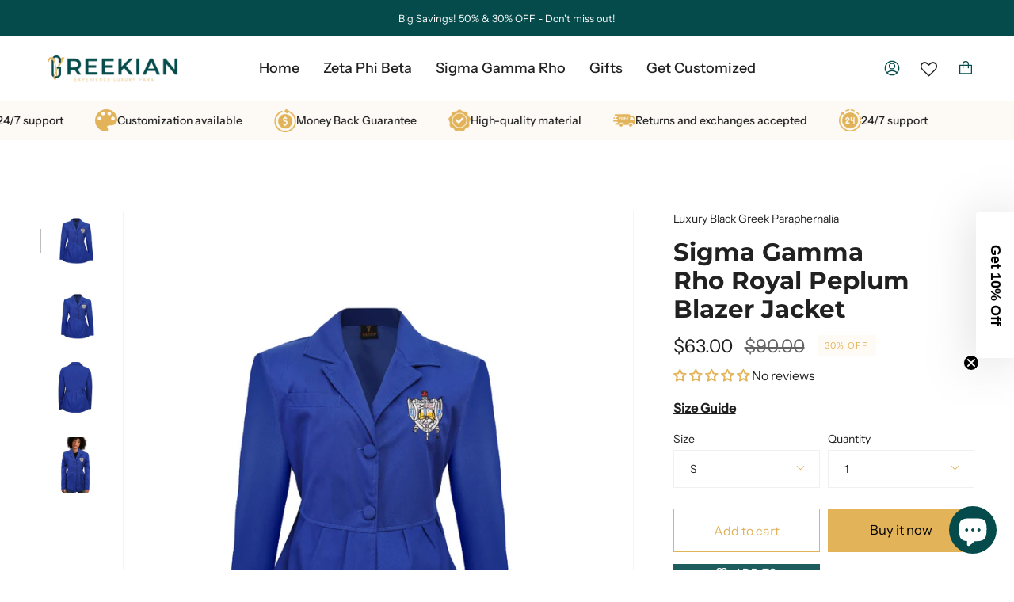

--- FILE ---
content_type: text/html; charset=utf-8
request_url: https://greekian.com/collections/black-greek-paraphernalia/products/sigma-gamma-rho-peplum-blazer
body_size: 51493
content:
<!doctype html>
<html class="no-js no-touch supports-no-cookies" lang="en">
<head>
<script src="https://t.contentsquare.net/uxa/5f9008b17096a.js" defer></script><!--Content in content_for_header -->
<!--LayoutHub-Embed--><link rel="stylesheet" type="text/css" href="data:text/css;base64," media="all"><!--/LayoutHub-Embed--><meta charset="UTF-8">
  <meta name="viewport" content="width=device-width, initial-scale=1.0">
  <meta name="theme-color" content="#054b4b">
  
<link rel="canonical" href="https://greekian.com/products/sigma-gamma-rho-peplum-blazer">


<!-- Google Tag Manager -->
<script>(function(w,d,s,l,i){w[l]=w[l]||[];w[l].push({'gtm.start':
new Date().getTime(),event:'gtm.js'});var f=d.getElementsByTagName(s)[0],
j=d.createElement(s),dl=l!='dataLayer'?'&l='+l:'';j.async=true;j.src=
'https://www.googletagmanager.com/gtm.js?id='+i+dl;f.parentNode.insertBefore(j,f);
})(window,document,'script','dataLayer','GTM-52H68BN');</script>
<!-- End Google Tag Manager --><!-- ======================= Broadcast Theme V3.2.1 ========================= -->

  <link rel="preconnect" href="https://cdn.shopify.com" crossorigin>
  <link rel="preconnect" href="https://fonts.shopify.com" crossorigin>
  <link rel="preconnect" href="https://monorail-edge.shopifysvc.com" crossorigin>

  <link rel="preload" href="//greekian.com/cdn/shop/t/3/assets/lazysizes.js?v=111431644619468174291677168516" as="script">
  <link rel="preload" href="//greekian.com/cdn/shop/t/3/assets/vendor.js?v=33094090869731805771677168516" as="script">
  <link rel="preload" href="//greekian.com/cdn/shop/t/3/assets/theme.js?v=16768746902422382201677666750" as="script">
  <link rel="preload" href="//greekian.com/cdn/shop/t/3/assets/theme.css?v=112721469768512603741762523419" as="style">
    <link rel="shortcut icon" href="//greekian.com/cdn/shop/files/1113_32x32.png?v=1676902995" type="image/png" />
  

  <!-- Title and description ================================================ -->
  
  <title>
    
    Sigma Gamma Rho Royal Peplum Blazer - Greekian
    
    
    
  </title>

  
    <meta name="description" content="Elevate your style with our Sigma Gamma Rho Peplum Blazer Jacket. This chic and stylish jacket is perfect for making a fashionable statement while representing Sigma Gamma Rho. Shop now and add a touch of sophistication to your wardrobe. Visit our website to learn more about this trendy piece and enhance your Sigma Gamma Rho collection with flair.">
  

  

<meta property="og:site_name" content="Greekian">
<meta property="og:url" content="https://greekian.com/products/sigma-gamma-rho-peplum-blazer">
<meta property="og:title" content="Sigma Gamma Rho Royal Peplum Blazer - Greekian">
<meta property="og:type" content="product">
<meta property="og:description" content="Elevate your style with our Sigma Gamma Rho Peplum Blazer Jacket. This chic and stylish jacket is perfect for making a fashionable statement while representing Sigma Gamma Rho. Shop now and add a touch of sophistication to your wardrobe. Visit our website to learn more about this trendy piece and enhance your Sigma Gamma Rho collection with flair."><meta property="og:image" content="http://greekian.com/cdn/shop/products/SigmmaGammarhoPeplumBlazer_4b648fa7-00fe-4256-8b00-7114bdb3e4c8.png?v=1680938046">
  <meta property="og:image:secure_url" content="https://greekian.com/cdn/shop/products/SigmmaGammarhoPeplumBlazer_4b648fa7-00fe-4256-8b00-7114bdb3e4c8.png?v=1680938046">
  <meta property="og:image:width" content="970">
  <meta property="og:image:height" content="1100"><meta property="og:price:amount" content="63.00">
  <meta property="og:price:currency" content="USD"><meta name="twitter:card" content="summary_large_image">
<meta name="twitter:title" content="Sigma Gamma Rho Royal Peplum Blazer - Greekian">
<meta name="twitter:description" content="Elevate your style with our Sigma Gamma Rho Peplum Blazer Jacket. This chic and stylish jacket is perfect for making a fashionable statement while representing Sigma Gamma Rho. Shop now and add a touch of sophistication to your wardrobe. Visit our website to learn more about this trendy piece and enhance your Sigma Gamma Rho collection with flair.">

  <!-- CSS ================================================================== -->

  <link href="//greekian.com/cdn/shop/t/3/assets/font-settings.css?v=48745295303570387561762320505" rel="stylesheet" type="text/css" media="all" />

  
<style data-shopify>

:root {


---color-video-bg: #f2f2f2;


---color-bg: #ffffff;
---color-bg-secondary: #F7F7F7;
---color-bg-rgb: 255, 255, 255;

---color-text-dark: #000000;
---color-text: #212121;
---color-text-light: #646464;


/* === Opacity shades of grey ===*/
---color-a5:  rgba(33, 33, 33, 0.05);
---color-a10: rgba(33, 33, 33, 0.1);
---color-a15: rgba(33, 33, 33, 0.15);
---color-a20: rgba(33, 33, 33, 0.2);
---color-a25: rgba(33, 33, 33, 0.25);
---color-a30: rgba(33, 33, 33, 0.3);
---color-a35: rgba(33, 33, 33, 0.35);
---color-a40: rgba(33, 33, 33, 0.4);
---color-a45: rgba(33, 33, 33, 0.45);
---color-a50: rgba(33, 33, 33, 0.5);
---color-a55: rgba(33, 33, 33, 0.55);
---color-a60: rgba(33, 33, 33, 0.6);
---color-a65: rgba(33, 33, 33, 0.65);
---color-a70: rgba(33, 33, 33, 0.7);
---color-a75: rgba(33, 33, 33, 0.75);
---color-a80: rgba(33, 33, 33, 0.8);
---color-a85: rgba(33, 33, 33, 0.85);
---color-a90: rgba(33, 33, 33, 0.9);
---color-a95: rgba(33, 33, 33, 0.95);

---color-border: rgb(240, 240, 240);
---color-border-light: #f6f6f6;
---color-border-hairline: #f7f7f7;
---color-border-dark: #bdbdbd;/* === Bright color ===*/
---color-primary: #e2b359;
---color-primary-hover: #d79517;
---color-primary-fade: rgba(226, 179, 89, 0.05);
---color-primary-fade-hover: rgba(226, 179, 89, 0.1);---color-primary-opposite: #000000;


/* === Secondary Color ===*/
---color-secondary: #054b4b;
---color-secondary-hover: #000303;
---color-secondary-fade: rgba(5, 75, 75, 0.05);
---color-secondary-fade-hover: rgba(5, 75, 75, 0.1);---color-secondary-opposite: #ffffff;


/* === link Color ===*/
---color-link: #212121;
---color-link-hover: #bcb2a8;
---color-link-fade: rgba(33, 33, 33, 0.05);
---color-link-fade-hover: rgba(33, 33, 33, 0.1);---color-link-opposite: #ffffff;


/* === Product grid sale tags ===*/
---color-sale-bg: #f9dee5;
---color-sale-text: #af7b88;---color-sale-text-secondary: #f9dee5;

/* === Product grid badges ===*/
---color-badge-bg: #ffffff;
---color-badge-text: #212121;

/* === Helper colors for form error states ===*/
---color-error: var(---color-primary);
---color-error-bg: var(---color-primary-fade);



  ---radius: 0px;
  ---radius-sm: 0px;


---color-announcement-bg: #ffffff;
---color-announcement-text: #ab8c52;
---color-announcement-border: #e6ddcb;

---color-header-bg: #ffffff;
---color-header-link: #212121;
---color-header-link-hover: #e2b359;

---color-menu-bg: #ffffff;
---color-menu-border: #ffffff;
---color-menu-link: #212121;
---color-menu-link-hover: #e2b359;
---color-submenu-bg: #ffffff;
---color-submenu-link: #212121;
---color-submenu-link-hover: #e2b359;
---color-menu-transparent: #ffffff;

---color-footer-bg: #ffffff;
---color-footer-text: #212121;
---color-footer-link: #212121;
---color-footer-link-hover: #e2b359;
---color-footer-border: #212121;

/* === Custom Cursor ===*/

--icon-zoom-in: url( "//greekian.com/cdn/shop/t/3/assets/icon-zoom-in.svg?v=126996651526054293301677168516" );
--icon-zoom-out: url( "//greekian.com/cdn/shop/t/3/assets/icon-zoom-out.svg?v=128675709041987423641677168516" );

/* === Typography ===*/
---product-grid-aspect-ratio: 90.0%;
---product-grid-size-piece: 9.0;


---font-weight-body: 400;
---font-weight-body-bold: 500;

---font-stack-body: "Instrument Sans", sans-serif;
---font-style-body: normal;
---font-adjust-body: 1.0;

---font-weight-heading: 700;
---font-weight-heading-bold: 800;

---font-stack-heading: Montserrat, sans-serif;
---font-style-heading: normal;
---font-adjust-heading: 1.1;

---font-stack-nav: "Instrument Sans", sans-serif;
---font-style-nav: normal;
---font-adjust-nav: 1.0;

---font-weight-nav: 400;
---font-weight-nav-bold: 500;

---font-size-base: 1.0rem;
---font-size-base-percent: 1.0;

---ico-select: url("//greekian.com/cdn/shop/t/3/assets/ico-select.svg?v=115630813262522069291677168516");


/* === Parallax ===*/
---parallax-strength-min: 120.0%;
---parallax-strength-max: 130.0%;



}

</style>


  <link href="//greekian.com/cdn/shop/t/3/assets/theme.css?v=112721469768512603741762523419" rel="stylesheet" type="text/css" media="all" />

  <script>
    if (window.navigator.userAgent.indexOf('MSIE ') > 0 || window.navigator.userAgent.indexOf('Trident/') > 0) {
      document.documentElement.className = document.documentElement.className + ' ie';

      var scripts = document.getElementsByTagName('script')[0];
      var polyfill = document.createElement("script");
      polyfill.defer = true;
      polyfill.src = "//greekian.com/cdn/shop/t/3/assets/ie11.js?v=144489047535103983231677168516";

      scripts.parentNode.insertBefore(polyfill, scripts);
    } else {
      document.documentElement.className = document.documentElement.className.replace('no-js', 'js');
    }

    window.lazySizesConfig = window.lazySizesConfig || {};
    window.lazySizesConfig.preloadAfterLoad = true;

    let root = '/';
    if (root[root.length - 1] !== '/') {
      root = `${root}/`;
    }

    window.theme = {
      routes: {
        root: root,
        cart: '/cart',
        cart_add_url: '/cart/add',
        product_recommendations_url: '/recommendations/products',
        search_url: '/search',
        addresses_url: '/account/addresses'
      },
      assets: {
        photoswipe: '//greekian.com/cdn/shop/t/3/assets/photoswipe.js?v=108660782622152556431677168516',
        smoothscroll: '//greekian.com/cdn/shop/t/3/assets/smoothscroll.js?v=37906625415260927261677168516',
        swatches: '//greekian.com/cdn/shop/t/3/assets/swatches.json?v=153762849283573572451677168516',
        base: "//greekian.com/cdn/shop/t/3/assets/",
        no_image: "//greekian.com/cdn/shopifycloud/storefront/assets/no-image-2048-a2addb12_1024x.gif",
      },
      strings: {
        addToCart: "Add to cart",
        soldOut: "Sold Out",
        from: "From",
        preOrder: "Pre-order",
        sale: "Sale",
        subscription: "Subscription",
        unavailable: "Unavailable",
        unitPrice: "Unit price",
        unitPriceSeparator: "per",
        resultsFor: "Results for",
        noResultsFor: "No results for",
        shippingCalcSubmitButton: "Calculate shipping",
        shippingCalcSubmitButtonDisabled: "Calculating...",
        selectValue: "Select value",
        oneColor: "color",
        otherColor: "colors",
        upsellAddToCart: "Add",
        free: "Free"
      },
      settings: {
        customerLoggedIn: false,
        cartDrawerEnabled: true,
        enableQuickAdd: true,
        transparentHeader: false,
      },
      moneyFormat: "${{amount}}",
      moneyWithCurrencyFormat: "${{amount}} USD",
      info: {
        name: 'broadcast'
      },
      version: '3.2.1'
    };
  </script>

  
    <script src="//greekian.com/cdn/shopifycloud/storefront/assets/themes_support/shopify_common-5f594365.js" defer="defer"></script>
  

  <!-- Theme Javascript ============================================================== -->
  <script src="//greekian.com/cdn/shop/t/3/assets/lazysizes.js?v=111431644619468174291677168516" async="async"></script>
  <script src="//greekian.com/cdn/shop/t/3/assets/vendor.js?v=33094090869731805771677168516" defer="defer"></script>
  <script src="//greekian.com/cdn/shop/t/3/assets/theme.js?v=16768746902422382201677666750" defer="defer"></script>

  <!-- Shopify app scripts =========================================================== -->

  <script>window.performance && window.performance.mark && window.performance.mark('shopify.content_for_header.start');</script><meta id="shopify-digital-wallet" name="shopify-digital-wallet" content="/71683965213/digital_wallets/dialog">
<meta name="shopify-checkout-api-token" content="a1a4f57ea31779c9040f727de04830e0">
<meta id="in-context-paypal-metadata" data-shop-id="71683965213" data-venmo-supported="false" data-environment="production" data-locale="en_US" data-paypal-v4="true" data-currency="USD">
<link rel="alternate" type="application/json+oembed" href="https://greekian.com/products/sigma-gamma-rho-peplum-blazer.oembed">
<script async="async" src="/checkouts/internal/preloads.js?locale=en-US"></script>
<link rel="preconnect" href="https://shop.app" crossorigin="anonymous">
<script async="async" src="https://shop.app/checkouts/internal/preloads.js?locale=en-US&shop_id=71683965213" crossorigin="anonymous"></script>
<script id="apple-pay-shop-capabilities" type="application/json">{"shopId":71683965213,"countryCode":"US","currencyCode":"USD","merchantCapabilities":["supports3DS"],"merchantId":"gid:\/\/shopify\/Shop\/71683965213","merchantName":"Greekian","requiredBillingContactFields":["postalAddress","email"],"requiredShippingContactFields":["postalAddress","email"],"shippingType":"shipping","supportedNetworks":["visa","masterCard","amex","discover","elo","jcb"],"total":{"type":"pending","label":"Greekian","amount":"1.00"},"shopifyPaymentsEnabled":true,"supportsSubscriptions":true}</script>
<script id="shopify-features" type="application/json">{"accessToken":"a1a4f57ea31779c9040f727de04830e0","betas":["rich-media-storefront-analytics"],"domain":"greekian.com","predictiveSearch":true,"shopId":71683965213,"locale":"en"}</script>
<script>var Shopify = Shopify || {};
Shopify.shop = "greekian-1463.myshopify.com";
Shopify.locale = "en";
Shopify.currency = {"active":"USD","rate":"1.0"};
Shopify.country = "US";
Shopify.theme = {"name":"Greekian Theme","id":144123363613,"schema_name":"Broadcast","schema_version":"3.2.1","theme_store_id":null,"role":"main"};
Shopify.theme.handle = "null";
Shopify.theme.style = {"id":null,"handle":null};
Shopify.cdnHost = "greekian.com/cdn";
Shopify.routes = Shopify.routes || {};
Shopify.routes.root = "/";</script>
<script type="module">!function(o){(o.Shopify=o.Shopify||{}).modules=!0}(window);</script>
<script>!function(o){function n(){var o=[];function n(){o.push(Array.prototype.slice.apply(arguments))}return n.q=o,n}var t=o.Shopify=o.Shopify||{};t.loadFeatures=n(),t.autoloadFeatures=n()}(window);</script>
<script>
  window.ShopifyPay = window.ShopifyPay || {};
  window.ShopifyPay.apiHost = "shop.app\/pay";
  window.ShopifyPay.redirectState = null;
</script>
<script id="shop-js-analytics" type="application/json">{"pageType":"product"}</script>
<script defer="defer" async type="module" src="//greekian.com/cdn/shopifycloud/shop-js/modules/v2/client.init-shop-cart-sync_BApSsMSl.en.esm.js"></script>
<script defer="defer" async type="module" src="//greekian.com/cdn/shopifycloud/shop-js/modules/v2/chunk.common_CBoos6YZ.esm.js"></script>
<script type="module">
  await import("//greekian.com/cdn/shopifycloud/shop-js/modules/v2/client.init-shop-cart-sync_BApSsMSl.en.esm.js");
await import("//greekian.com/cdn/shopifycloud/shop-js/modules/v2/chunk.common_CBoos6YZ.esm.js");

  window.Shopify.SignInWithShop?.initShopCartSync?.({"fedCMEnabled":true,"windoidEnabled":true});

</script>
<script>
  window.Shopify = window.Shopify || {};
  if (!window.Shopify.featureAssets) window.Shopify.featureAssets = {};
  window.Shopify.featureAssets['shop-js'] = {"shop-cart-sync":["modules/v2/client.shop-cart-sync_DJczDl9f.en.esm.js","modules/v2/chunk.common_CBoos6YZ.esm.js"],"init-fed-cm":["modules/v2/client.init-fed-cm_BzwGC0Wi.en.esm.js","modules/v2/chunk.common_CBoos6YZ.esm.js"],"init-windoid":["modules/v2/client.init-windoid_BS26ThXS.en.esm.js","modules/v2/chunk.common_CBoos6YZ.esm.js"],"shop-cash-offers":["modules/v2/client.shop-cash-offers_DthCPNIO.en.esm.js","modules/v2/chunk.common_CBoos6YZ.esm.js","modules/v2/chunk.modal_Bu1hFZFC.esm.js"],"shop-button":["modules/v2/client.shop-button_D_JX508o.en.esm.js","modules/v2/chunk.common_CBoos6YZ.esm.js"],"init-shop-email-lookup-coordinator":["modules/v2/client.init-shop-email-lookup-coordinator_DFwWcvrS.en.esm.js","modules/v2/chunk.common_CBoos6YZ.esm.js"],"shop-toast-manager":["modules/v2/client.shop-toast-manager_tEhgP2F9.en.esm.js","modules/v2/chunk.common_CBoos6YZ.esm.js"],"shop-login-button":["modules/v2/client.shop-login-button_DwLgFT0K.en.esm.js","modules/v2/chunk.common_CBoos6YZ.esm.js","modules/v2/chunk.modal_Bu1hFZFC.esm.js"],"avatar":["modules/v2/client.avatar_BTnouDA3.en.esm.js"],"init-shop-cart-sync":["modules/v2/client.init-shop-cart-sync_BApSsMSl.en.esm.js","modules/v2/chunk.common_CBoos6YZ.esm.js"],"pay-button":["modules/v2/client.pay-button_BuNmcIr_.en.esm.js","modules/v2/chunk.common_CBoos6YZ.esm.js"],"init-shop-for-new-customer-accounts":["modules/v2/client.init-shop-for-new-customer-accounts_DrjXSI53.en.esm.js","modules/v2/client.shop-login-button_DwLgFT0K.en.esm.js","modules/v2/chunk.common_CBoos6YZ.esm.js","modules/v2/chunk.modal_Bu1hFZFC.esm.js"],"init-customer-accounts-sign-up":["modules/v2/client.init-customer-accounts-sign-up_TlVCiykN.en.esm.js","modules/v2/client.shop-login-button_DwLgFT0K.en.esm.js","modules/v2/chunk.common_CBoos6YZ.esm.js","modules/v2/chunk.modal_Bu1hFZFC.esm.js"],"shop-follow-button":["modules/v2/client.shop-follow-button_C5D3XtBb.en.esm.js","modules/v2/chunk.common_CBoos6YZ.esm.js","modules/v2/chunk.modal_Bu1hFZFC.esm.js"],"checkout-modal":["modules/v2/client.checkout-modal_8TC_1FUY.en.esm.js","modules/v2/chunk.common_CBoos6YZ.esm.js","modules/v2/chunk.modal_Bu1hFZFC.esm.js"],"init-customer-accounts":["modules/v2/client.init-customer-accounts_C0Oh2ljF.en.esm.js","modules/v2/client.shop-login-button_DwLgFT0K.en.esm.js","modules/v2/chunk.common_CBoos6YZ.esm.js","modules/v2/chunk.modal_Bu1hFZFC.esm.js"],"lead-capture":["modules/v2/client.lead-capture_Cq0gfm7I.en.esm.js","modules/v2/chunk.common_CBoos6YZ.esm.js","modules/v2/chunk.modal_Bu1hFZFC.esm.js"],"shop-login":["modules/v2/client.shop-login_BmtnoEUo.en.esm.js","modules/v2/chunk.common_CBoos6YZ.esm.js","modules/v2/chunk.modal_Bu1hFZFC.esm.js"],"payment-terms":["modules/v2/client.payment-terms_BHOWV7U_.en.esm.js","modules/v2/chunk.common_CBoos6YZ.esm.js","modules/v2/chunk.modal_Bu1hFZFC.esm.js"]};
</script>
<script>(function() {
  var isLoaded = false;
  function asyncLoad() {
    if (isLoaded) return;
    isLoaded = true;
    var urls = ["https:\/\/wishlisthero-assets.revampco.com\/store-front\/bundle2.js?shop=greekian-1463.myshopify.com","https:\/\/cdn.shopify.com\/s\/files\/1\/0716\/8396\/5213\/t\/4\/assets\/pop_71683965213.js?v=1679294774\u0026shop=greekian-1463.myshopify.com","https:\/\/cdn.doofinder.com\/shopify\/doofinder-installed.js?shop=greekian-1463.myshopify.com"];
    for (var i = 0; i < urls.length; i++) {
      var s = document.createElement('script');
      s.type = 'text/javascript';
      s.async = true;
      s.src = urls[i];
      var x = document.getElementsByTagName('script')[0];
      x.parentNode.insertBefore(s, x);
    }
  };
  if(window.attachEvent) {
    window.attachEvent('onload', asyncLoad);
  } else {
    window.addEventListener('load', asyncLoad, false);
  }
})();</script>
<script id="__st">var __st={"a":71683965213,"offset":-21600,"reqid":"fb6d18dc-4d68-4601-ba0e-298d78afe44e-1768908584","pageurl":"greekian.com\/collections\/black-greek-paraphernalia\/products\/sigma-gamma-rho-peplum-blazer","u":"18f28ddb63bc","p":"product","rtyp":"product","rid":8147856261405};</script>
<script>window.ShopifyPaypalV4VisibilityTracking = true;</script>
<script id="captcha-bootstrap">!function(){'use strict';const t='contact',e='account',n='new_comment',o=[[t,t],['blogs',n],['comments',n],[t,'customer']],c=[[e,'customer_login'],[e,'guest_login'],[e,'recover_customer_password'],[e,'create_customer']],r=t=>t.map((([t,e])=>`form[action*='/${t}']:not([data-nocaptcha='true']) input[name='form_type'][value='${e}']`)).join(','),a=t=>()=>t?[...document.querySelectorAll(t)].map((t=>t.form)):[];function s(){const t=[...o],e=r(t);return a(e)}const i='password',u='form_key',d=['recaptcha-v3-token','g-recaptcha-response','h-captcha-response',i],f=()=>{try{return window.sessionStorage}catch{return}},m='__shopify_v',_=t=>t.elements[u];function p(t,e,n=!1){try{const o=window.sessionStorage,c=JSON.parse(o.getItem(e)),{data:r}=function(t){const{data:e,action:n}=t;return t[m]||n?{data:e,action:n}:{data:t,action:n}}(c);for(const[e,n]of Object.entries(r))t.elements[e]&&(t.elements[e].value=n);n&&o.removeItem(e)}catch(o){console.error('form repopulation failed',{error:o})}}const l='form_type',E='cptcha';function T(t){t.dataset[E]=!0}const w=window,h=w.document,L='Shopify',v='ce_forms',y='captcha';let A=!1;((t,e)=>{const n=(g='f06e6c50-85a8-45c8-87d0-21a2b65856fe',I='https://cdn.shopify.com/shopifycloud/storefront-forms-hcaptcha/ce_storefront_forms_captcha_hcaptcha.v1.5.2.iife.js',D={infoText:'Protected by hCaptcha',privacyText:'Privacy',termsText:'Terms'},(t,e,n)=>{const o=w[L][v],c=o.bindForm;if(c)return c(t,g,e,D).then(n);var r;o.q.push([[t,g,e,D],n]),r=I,A||(h.body.append(Object.assign(h.createElement('script'),{id:'captcha-provider',async:!0,src:r})),A=!0)});var g,I,D;w[L]=w[L]||{},w[L][v]=w[L][v]||{},w[L][v].q=[],w[L][y]=w[L][y]||{},w[L][y].protect=function(t,e){n(t,void 0,e),T(t)},Object.freeze(w[L][y]),function(t,e,n,w,h,L){const[v,y,A,g]=function(t,e,n){const i=e?o:[],u=t?c:[],d=[...i,...u],f=r(d),m=r(i),_=r(d.filter((([t,e])=>n.includes(e))));return[a(f),a(m),a(_),s()]}(w,h,L),I=t=>{const e=t.target;return e instanceof HTMLFormElement?e:e&&e.form},D=t=>v().includes(t);t.addEventListener('submit',(t=>{const e=I(t);if(!e)return;const n=D(e)&&!e.dataset.hcaptchaBound&&!e.dataset.recaptchaBound,o=_(e),c=g().includes(e)&&(!o||!o.value);(n||c)&&t.preventDefault(),c&&!n&&(function(t){try{if(!f())return;!function(t){const e=f();if(!e)return;const n=_(t);if(!n)return;const o=n.value;o&&e.removeItem(o)}(t);const e=Array.from(Array(32),(()=>Math.random().toString(36)[2])).join('');!function(t,e){_(t)||t.append(Object.assign(document.createElement('input'),{type:'hidden',name:u})),t.elements[u].value=e}(t,e),function(t,e){const n=f();if(!n)return;const o=[...t.querySelectorAll(`input[type='${i}']`)].map((({name:t})=>t)),c=[...d,...o],r={};for(const[a,s]of new FormData(t).entries())c.includes(a)||(r[a]=s);n.setItem(e,JSON.stringify({[m]:1,action:t.action,data:r}))}(t,e)}catch(e){console.error('failed to persist form',e)}}(e),e.submit())}));const S=(t,e)=>{t&&!t.dataset[E]&&(n(t,e.some((e=>e===t))),T(t))};for(const o of['focusin','change'])t.addEventListener(o,(t=>{const e=I(t);D(e)&&S(e,y())}));const B=e.get('form_key'),M=e.get(l),P=B&&M;t.addEventListener('DOMContentLoaded',(()=>{const t=y();if(P)for(const e of t)e.elements[l].value===M&&p(e,B);[...new Set([...A(),...v().filter((t=>'true'===t.dataset.shopifyCaptcha))])].forEach((e=>S(e,t)))}))}(h,new URLSearchParams(w.location.search),n,t,e,['guest_login'])})(!0,!0)}();</script>
<script integrity="sha256-4kQ18oKyAcykRKYeNunJcIwy7WH5gtpwJnB7kiuLZ1E=" data-source-attribution="shopify.loadfeatures" defer="defer" src="//greekian.com/cdn/shopifycloud/storefront/assets/storefront/load_feature-a0a9edcb.js" crossorigin="anonymous"></script>
<script crossorigin="anonymous" defer="defer" src="//greekian.com/cdn/shopifycloud/storefront/assets/shopify_pay/storefront-65b4c6d7.js?v=20250812"></script>
<script data-source-attribution="shopify.dynamic_checkout.dynamic.init">var Shopify=Shopify||{};Shopify.PaymentButton=Shopify.PaymentButton||{isStorefrontPortableWallets:!0,init:function(){window.Shopify.PaymentButton.init=function(){};var t=document.createElement("script");t.src="https://greekian.com/cdn/shopifycloud/portable-wallets/latest/portable-wallets.en.js",t.type="module",document.head.appendChild(t)}};
</script>
<script data-source-attribution="shopify.dynamic_checkout.buyer_consent">
  function portableWalletsHideBuyerConsent(e){var t=document.getElementById("shopify-buyer-consent"),n=document.getElementById("shopify-subscription-policy-button");t&&n&&(t.classList.add("hidden"),t.setAttribute("aria-hidden","true"),n.removeEventListener("click",e))}function portableWalletsShowBuyerConsent(e){var t=document.getElementById("shopify-buyer-consent"),n=document.getElementById("shopify-subscription-policy-button");t&&n&&(t.classList.remove("hidden"),t.removeAttribute("aria-hidden"),n.addEventListener("click",e))}window.Shopify?.PaymentButton&&(window.Shopify.PaymentButton.hideBuyerConsent=portableWalletsHideBuyerConsent,window.Shopify.PaymentButton.showBuyerConsent=portableWalletsShowBuyerConsent);
</script>
<script>
  function portableWalletsCleanup(e){e&&e.src&&console.error("Failed to load portable wallets script "+e.src);var t=document.querySelectorAll("shopify-accelerated-checkout .shopify-payment-button__skeleton, shopify-accelerated-checkout-cart .wallet-cart-button__skeleton"),e=document.getElementById("shopify-buyer-consent");for(let e=0;e<t.length;e++)t[e].remove();e&&e.remove()}function portableWalletsNotLoadedAsModule(e){e instanceof ErrorEvent&&"string"==typeof e.message&&e.message.includes("import.meta")&&"string"==typeof e.filename&&e.filename.includes("portable-wallets")&&(window.removeEventListener("error",portableWalletsNotLoadedAsModule),window.Shopify.PaymentButton.failedToLoad=e,"loading"===document.readyState?document.addEventListener("DOMContentLoaded",window.Shopify.PaymentButton.init):window.Shopify.PaymentButton.init())}window.addEventListener("error",portableWalletsNotLoadedAsModule);
</script>

<script type="module" src="https://greekian.com/cdn/shopifycloud/portable-wallets/latest/portable-wallets.en.js" onError="portableWalletsCleanup(this)" crossorigin="anonymous"></script>
<script nomodule>
  document.addEventListener("DOMContentLoaded", portableWalletsCleanup);
</script>

<link id="shopify-accelerated-checkout-styles" rel="stylesheet" media="screen" href="https://greekian.com/cdn/shopifycloud/portable-wallets/latest/accelerated-checkout-backwards-compat.css" crossorigin="anonymous">
<style id="shopify-accelerated-checkout-cart">
        #shopify-buyer-consent {
  margin-top: 1em;
  display: inline-block;
  width: 100%;
}

#shopify-buyer-consent.hidden {
  display: none;
}

#shopify-subscription-policy-button {
  background: none;
  border: none;
  padding: 0;
  text-decoration: underline;
  font-size: inherit;
  cursor: pointer;
}

#shopify-subscription-policy-button::before {
  box-shadow: none;
}

      </style>

<script>window.performance && window.performance.mark && window.performance.mark('shopify.content_for_header.end');</script>

	

<!-- Font icon for header icons -->
<link href="https://wishlisthero-assets.revampco.com/safe-icons/css/wishlisthero-icons.css" rel="stylesheet"/>
<!-- Style for floating buttons and others -->
<style type="text/css">
    .wishlisthero-floating {
        position: absolute;
          right:5px;
        top: 5px;
        z-index: 23;
        border-radius: 100%;
    }

    .wishlisthero-floating:hover {
        background-color: rgba(0, 0, 0, 0.05);
    }

    .wishlisthero-floating button {
        font-size: 20px !important;
        width: 40px !important;
        padding: 0.125em 0 0 !important;
    }

    .wlh-icon-heart-empty{
        font-size: 21px !important;
    }

    .MuiDialog-root{
        z-index: 99999 !important;
    }

    .MuiLink-underlineHover .MuiCardMedia-root{
        background-size: contain;
    }

    #wishlist-hero-product-page-button{
        margin-top: 15px;
    }
  
.MuiTypography-body2 ,.MuiTypography-body1 ,.MuiTypography-caption ,.MuiTypography-button ,.MuiTypography-h1 ,.MuiTypography-h2 ,.MuiTypography-h3 ,.MuiTypography-h4 ,.MuiTypography-h5 ,.MuiTypography-h6 ,.MuiTypography-subtitle1 ,.MuiTypography-subtitle2 ,.MuiTypography-overline , MuiButton-root,  .MuiCardHeader-title a{
     font-family: inherit !important; /*Roboto, Helvetica, Arial, sans-serif;*/
}
.MuiTypography-h1 , .MuiTypography-h2 , .MuiTypography-h3 , .MuiTypography-h4 , .MuiTypography-h5 , .MuiTypography-h6 ,  .MuiCardHeader-title a{
     font-family: ,  !important;
     font-family: ,  !important;
     font-family: ,  !important;
     font-family: ,  !important;
}

    /****************************************************************************************/
    /* For some theme shared view need some spacing */
    /*
    #wishlist-hero-shared-list-view {
  margin-top: 15px;
  margin-bottom: 15px;
}
#wishlist-hero-shared-list-view h1 {
  padding-left: 5px;
}

#wishlisthero-product-page-button-container {
  padding-top: 15px;
}
*/
    /****************************************************************************************/
#wishlisthero-product-page-button-container button {
  width:100%;
}
    /****************************************************************************************/
    /* Customize the indicator when wishlist has items AND the normal indicator not working */
/*     span.wishlist-hero-items-count {

  top: 0px;
  right: -6px;



}

@media screen and (max-width: 749px){
.wishlisthero-product-page-button-container{
width:100%
}
.wishlisthero-product-page-button-container button{
 margin-left:auto !important; margin-right: auto !important;
}
}
@media screen and (max-width: 749px) {
span.wishlist-hero-items-count {
top: 10px;
right: 3px;
}
}*/
</style>
<script>window.wishlisthero_cartDotClasses=['site-header__cart-count', 'is-visible'];</script>
 <script type='text/javascript'>try{
   window.WishListHero_setting = {"ButtonColor":"#054B4B","IconColor":"rgba(255, 255, 255, 1)","IconType":"Heart","ButtonTextBeforeAdding":"ADD TO WISHLIST","ButtonTextAfterAdding":"ADDED TO WISHLIST","AnimationAfterAddition":"None","ButtonTextAddToCart":"ADD TO CART","ButtonTextOutOfStock":"OUT OF STOCK","ButtonTextAddAllToCart":"ADD ALL TO CART","ButtonTextRemoveAllToCart":"REMOVE ALL FROM WISHLIST","AddedProductNotificationText":"Product added to wishlist successfully","AddedProductToCartNotificationText":"Product added to cart successfully","ViewCartLinkText":"View Cart","SharePopup_TitleText":"Share My wishlist","SharePopup_shareBtnText":"Share","SharePopup_shareHederText":"Share on Social Networks","SharePopup_shareCopyText":"Or copy Wishlist link to share","SharePopup_shareCancelBtnText":"cancel","SharePopup_shareCopyBtnText":"copy","SendEMailPopup_BtnText":"send email","SendEMailPopup_FromText":"From Name","SendEMailPopup_ToText":"To email","SendEMailPopup_BodyText":"Body","SendEMailPopup_SendBtnText":"send","SendEMailPopup_TitleText":"Send My Wislist via Email","AddProductMessageText":"Are you sure you want to add all items to cart ?","RemoveProductMessageText":"Are you sure you want to remove this item from your wishlist ?","RemoveAllProductMessageText":"Are you sure you want to remove all items from your wishlist ?","RemovedProductNotificationText":"Product removed from wishlist successfully","AddAllOutOfStockProductNotificationText":"There seems to have been an issue adding items to cart, please try again later","RemovePopupOkText":"ok","RemovePopup_HeaderText":"ARE YOU SURE?","ViewWishlistText":"View wishlist","EmptyWishlistText":"there are no items in this wishlist","BuyNowButtonText":"Buy Now","BuyNowButtonColor":"rgb(144, 86, 162)","BuyNowTextButtonColor":"rgb(255, 255, 255)","Wishlist_Title":"My Wishlist","WishlistHeaderTitleAlignment":"Left","WishlistProductImageSize":"Normal","PriceColor":"rgb(0, 122, 206)","HeaderFontSize":"30","PriceFontSize":"18","ProductNameFontSize":"16","LaunchPointType":"header_menu","DisplayWishlistAs":"popup_window","DisplayButtonAs":"button_with_icon","PopupSize":"md","HideAddToCartButton":false,"NoRedirectAfterAddToCart":false,"DisableGuestCustomer":false,"LoginPopupContent":"Please login to save your wishlist across devices.","LoginPopupLoginBtnText":"Login","LoginPopupContentFontSize":"20","NotificationPopupPosition":"right","WishlistButtonTextColor":"rgba(255, 255, 255, 1)","EnableRemoveFromWishlistAfterAddButtonText":"REMOVE FROM WISHLIST","_id":"63f5e9cfa491c81675d93d72","EnableCollection":false,"EnableShare":true,"RemovePowerBy":false,"EnableFBPixel":false,"DisapleApp":false,"FloatPointPossition":"bottom_right","HeartStateToggle":true,"HeaderMenuItemsIndicator":true,"EnableRemoveFromWishlistAfterAdd":true,"Shop":"greekian-1463.myshopify.com","shop":"greekian-1463.myshopify.com","Status":"Active","Plan":"FREE"};  
  }catch(e){ console.error('Error loading config',e); } </script>

 <script src="https://cdn.jsdelivr.net/npm/arrive@2.4.1/src/arrive.min.js"></script>
<script type="text/javascript">
 document.arrive(".wishlist-hero-custom-button", function (wishlistButton) {
    var ev = new CustomEvent("wishlist-hero-add-to-custom-element", {
      detail: wishlistButton,
    });
    document.dispatchEvent(ev);
  });
</script><!--DOOFINDER-SHOPIFY-->  <script>
  const dfLayerOptions = {
    installationId: '1cda41c5-3838-4e19-9f0f-b0bd4bf2920e',
    zone: 'eu1'
  };

  
/** START SHOPIFY ADD TO CART **/
document.addEventListener('doofinder.cart.add', function(event) {

  const product_endpoint = new URL(event.detail.link).pathname + '.js'

  fetch(product_endpoint, {
      method: 'GET',
      headers: {
        'Content-Type': 'application/json'
      },
    })
    .then(response => {
      return response.json()
    })
    .then(data => {
      variant_id = get_variant_id(parseInt(event.detail.item_id), data)
      if (variant_id) {
        add_to_cart(variant_id, event.detail.amount)
      } else {
        window.location.href = event.detail.link
      }
    })
    .catch((error) => {
      console.error('Error:', error)
    })

  function get_variant_id(product_id, product_data) {
    if (product_data.variants.length > 1) {
      if (is_variant_id_in_list(product_id, product_data.variants)) {
        return product_id
      }
      return false
    } else {
      return product_data.variants[0].id
    }
  }

  function is_variant_id_in_list(variant_id, variant_list) {
    let is_variant = false

    variant_list.forEach(variant => {
      if (variant.id === variant_id) {
        is_variant = true
      }
    })

    return is_variant
  }

  function add_to_cart(id, amount) {
    let formData = {
      'items': [{
        'id': id,
        'quantity': amount
      }],
      sections: "cart-items,cart-icon-bubble,cart-live-region-text,cart-footer"
    }

    const route = window.Shopify.routes.root ?
      window.Shopify.routes.root + 'cart/add.js' :
      window.Shopify.routes.cart_url + '/add.js' ;

    fetch(route, {
        method: 'POST',
        headers: {
          'Content-Type': 'application/json'
        },
        body: JSON.stringify(formData)
      })
      .then(response => response.json())
      .then(data => {renderSections(data.sections)})
      .catch((error) => {
        console.error('Error:', error)
      });
  }

  function renderSections(sections){
    for( section_id in sections ){
      let section = document.querySelector("#"+section_id);
      let section_html = sections[section_id];
      if(section && section_html){
        section.innerHTML = section_html;
      }
    }
  }
});
/** END SHOPIFY ADD TO CART **/


/** START SHOPIFY OPTIONS **/
dfLayerOptions.language = "en";
/** END SHOPIFY OPTIONS **/



  (function (l, a, y, e, r, s) {
    r = l.createElement(a); r.onload = e; r.async = 1; r.src = y;
    s = l.getElementsByTagName(a)[0]; s.parentNode.insertBefore(r, s);
  })(document, 'script', 'https://cdn.doofinder.com/livelayer/1/js/loader.min.js', function () {
    doofinderLoader.load(dfLayerOptions);
  });
</script>
  <!--/DOOFINDER-SHOPIFY-->
<!--DOOFINDER-SHOPIFY-->  <script>
  const dfLayerOptions = {
    installationId: '1cda41c5-3838-4e19-9f0f-b0bd4bf2920e',
    zone: 'eu1'
  };

  
/** START SHOPIFY ADD TO CART **/
document.addEventListener('doofinder.cart.add', function(event) {

  const product_endpoint = new URL(event.detail.link).pathname + '.js'

  fetch(product_endpoint, {
      method: 'GET',
      headers: {
        'Content-Type': 'application/json'
      },
    })
    .then(response => {
      return response.json()
    })
    .then(data => {
      variant_id = get_variant_id(parseInt(event.detail.item_id), data)
      if (variant_id) {
        add_to_cart(variant_id, event.detail.amount)
      } else {
        window.location.href = event.detail.link
      }
    })
    .catch((error) => {
      console.error('Error:', error)
    })

  function get_variant_id(product_id, product_data) {
    if (product_data.variants.length > 1) {
      if (is_variant_id_in_list(product_id, product_data.variants)) {
        return product_id
      }
      return false
    } else {
      return product_data.variants[0].id
    }
  }

  function is_variant_id_in_list(variant_id, variant_list) {
    let is_variant = false

    variant_list.forEach(variant => {
      if (variant.id === variant_id) {
        is_variant = true
      }
    })

    return is_variant
  }

  function add_to_cart(id, amount) {
    let formData = {
      'items': [{
        'id': id,
        'quantity': amount
      }],
      sections: "cart-items,cart-icon-bubble,cart-live-region-text,cart-footer"
    }

    const route = window.Shopify.routes.root ?
      window.Shopify.routes.root + 'cart/add.js' :
      window.Shopify.routes.cart_url + '/add.js' ;

    fetch(route, {
        method: 'POST',
        headers: {
          'Content-Type': 'application/json'
        },
        body: JSON.stringify(formData)
      })
      .then(response => response.json())
      .then(data => {renderSections(data.sections)})
      .catch((error) => {
        console.error('Error:', error)
      });
  }

  function renderSections(sections){
    for( section_id in sections ){
      let section = document.querySelector("#"+section_id);
      let section_html = sections[section_id];
      if(section && section_html){
        section.innerHTML = section_html;
      }
    }
  }
});
/** END SHOPIFY ADD TO CART **/


/** START SHOPIFY OPTIONS **/
dfLayerOptions.language = "en";
/** END SHOPIFY OPTIONS **/



  (function (l, a, y, e, r, s) {
    r = l.createElement(a); r.onload = e; r.async = 1; r.src = y;
    s = l.getElementsByTagName(a)[0]; s.parentNode.insertBefore(r, s);
  })(document, 'script', 'https://cdn.doofinder.com/livelayer/1/js/loader.min.js', function () {
    doofinderLoader.load(dfLayerOptions);
  });
</script>
  <!--/DOOFINDER-SHOPIFY-->
<!-- Hotjar Tracking Code for https://greekian.com -->
<script>
    (function(h,o,t,j,a,r){
        h.hj=h.hj||function(){(h.hj.q=h.hj.q||[]).push(arguments)};
        h._hjSettings={hjid:3537242,hjsv:6};
        a=o.getElementsByTagName('head')[0];
        r=o.createElement('script');r.async=1;
        r.src=t+h._hjSettings.hjid+j+h._hjSettings.hjsv;
        a.appendChild(r);
    })(window,document,'https://static.hotjar.com/c/hotjar-','.js?sv=');
</script>

<script type="text/javascript">
  window.Pop = window.Pop || {};
  window.Pop.common = window.Pop.common || {};
  window.Pop.common.shop = {
    permanent_domain: 'greekian-1463.myshopify.com',
    currency: "USD",
    money_format: "${{amount}}",
    id: 71683965213
  };
  

  window.Pop.common.template = 'product';
  window.Pop.common.cart = {};
  window.Pop.common.vapid_public_key = "BJuXCmrtTK335SuczdNVYrGVtP_WXn4jImChm49st7K7z7e8gxSZUKk4DhUpk8j2Xpiw5G4-ylNbMKLlKkUEU98=";
  window.Pop.global_config = {"asset_urls":{"loy":{},"rev":{},"pu":{"init_js":null},"widgets":{"init_js":"https:\/\/cdn.shopify.com\/s\/files\/1\/0194\/1736\/6592\/t\/1\/assets\/ba_widget_init.js?v=1728041536","modal_js":"https:\/\/cdn.shopify.com\/s\/files\/1\/0194\/1736\/6592\/t\/1\/assets\/ba_widget_modal.js?v=1728041538","modal_css":"https:\/\/cdn.shopify.com\/s\/files\/1\/0194\/1736\/6592\/t\/1\/assets\/ba_widget_modal.css?v=1654723622"},"forms":{},"global":{"helper_js":"https:\/\/cdn.shopify.com\/s\/files\/1\/0194\/1736\/6592\/t\/1\/assets\/ba_pop_tracking.js?v=1704919189"}},"proxy_paths":{"pop":"\/apps\/ba-pop","app_metrics":"\/apps\/ba-pop\/app_metrics","push_subscription":"\/apps\/ba-pop\/push"},"aat":["loy","pop"],"pv":false,"sts":false,"bam":false,"batc":true,"base_money_format":"${{amount}}","online_store_version":2,"loy_js_api_enabled":false,"shop":{"id":71683965213,"name":"Greekian","domain":"greekian.com"}};
  window.Pop.widgets_config = {"id":75779,"active":false,"frequency_limit_amount":1,"frequency_limit_time_unit":"hours","background_image":{"position":"none","widget_background_preview_url":""},"initial_state":{"body":"Sign up and unlock your instant discount","title":"Get 30% off your order","cta_text":"Claim Discount","show_email":"true","action_text":"Saving...","footer_text":"You are signing up to receive communication via email and can unsubscribe at any time.","dismiss_text":"No thanks","email_placeholder":"Email Address","phone_placeholder":"Phone Number"},"success_state":{"body":"Thanks for subscribing. Copy your discount code and apply to your next order.","title":"Discount Unlocked 🎉","cta_text":"Continue shopping","cta_action":"dismiss","redirect_url":"","open_url_new_tab":"false"},"closed_state":{"action":"close_widget","font_size":"20","action_text":"GET 10% OFF","display_offset":"300","display_position":"left"},"error_state":{"submit_error":"Sorry, please try again later","invalid_email":"Please enter valid email address!","error_subscribing":"Error subscribing, try again later","already_registered":"You have already registered","invalid_phone_number":"Please enter valid phone number!"},"trigger":{"action":"on_timer","delay_in_seconds":"0"},"colors":{"link_color":"#4FC3F7","sticky_bar_bg":"#C62828","cta_font_color":"#e2b358","body_font_color":"#e2b358","sticky_bar_text":"#fff","background_color":"#fff","error_text_color":"#ff2626","title_font_color":"#034343","footer_font_color":"#bbb","dismiss_font_color":"#bbb","cta_background_color":"#034343","sticky_coupon_bar_bg":"#286ef8","error_text_background":"","sticky_coupon_bar_text":"#fff"},"sticky_coupon_bar":{"enabled":"false","message":"Don't forget to use your code"},"display_style":{"font":"Arial","size":"regular","align":"center"},"dismissable":true,"has_background":false,"opt_in_channels":["email"],"rules":[],"widget_css":".powered_by_rivo{\n  display: block;\n}\n.ba_widget_main_design {\n  background: #fff;\n}\n.ba_widget_content{text-align: center}\n.ba_widget_parent{\n  font-family: Arial;\n}\n.ba_widget_parent.background{\n}\n.ba_widget_left_content{\n}\n.ba_widget_right_content{\n}\n#ba_widget_cta_button:disabled{\n  background: #034343cc;\n}\n#ba_widget_cta_button{\n  background: #034343;\n  color: #e2b358;\n}\n#ba_widget_cta_button:after {\n  background: #034343e0;\n}\n.ba_initial_state_title, .ba_success_state_title{\n  color: #034343;\n}\n.ba_initial_state_body, .ba_success_state_body{\n  color: #e2b358;\n}\n.ba_initial_state_dismiss_text{\n  color: #bbb;\n}\n.ba_initial_state_footer_text, .ba_initial_state_sms_agreement{\n  color: #bbb;\n}\n.ba_widget_error{\n  color: #ff2626;\n  background: ;\n}\n.ba_link_color{\n  color: #4FC3F7;\n}\n","custom_css":null,"logo":null};
</script>


<script type="text/javascript">
  

  (function() {
    //Global snippet for Email Popups
    //this is updated automatically - do not edit manually.
    document.addEventListener('DOMContentLoaded', function() {
      function loadScript(src, defer, done) {
        var js = document.createElement('script');
        js.src = src;
        js.defer = defer;
        js.onload = function(){done();};
        js.onerror = function(){
          done(new Error('Failed to load script ' + src));
        };
        document.head.appendChild(js);
      }

      function browserSupportsAllFeatures() {
        return window.Promise && window.fetch && window.Symbol;
      }

      if (browserSupportsAllFeatures()) {
        main();
      } else {
        loadScript('https://cdnjs.cloudflare.com/polyfill/v3/polyfill.min.js?features=Promise,fetch', true, main);
      }

      function loadAppScripts(){
        const popAppEmbedEnabled = document.getElementById("pop-app-embed-init");

        if (window.Pop.global_config.aat.includes("pop") && !popAppEmbedEnabled){
          loadScript(window.Pop.global_config.asset_urls.widgets.init_js, true, function(){});
        }
      }

      function main(err) {
        loadScript(window.Pop.global_config.asset_urls.global.helper_js, false, loadAppScripts);
      }
    });
  })();
</script>

<!-- BEGIN app block: shopify://apps/provely/blocks/app-embed/c3bbd027-ae96-449f-8d8b-336c0bf32990 --><script id="provely-script" src="https://provely-public.s3.amazonaws.com/scripts/provely-shopify.js?shopId=71683965213&shop=greekian.com" defer></script>

<!-- END app block --><!-- BEGIN app block: shopify://apps/doofinder-search-discovery/blocks/doofinder-script/1abc6bc6-ff36-4a37-9034-effae4a47cf6 -->
  <script>
    (function(w, k) {w[k] = window[k] || function () { (window[k].q = window[k].q || []).push(arguments) }})(window, "doofinderApp")
    var dfKvCustomerEmail = "";

    doofinderApp("config", "currency", Shopify.currency.active);
    doofinderApp("config", "language", Shopify.locale);
    var context = Shopify.country;
    
    doofinderApp("config", "priceName", context);
    localStorage.setItem("shopify-language", Shopify.locale);

    doofinderApp("init", "layer", {
      params:{
        "":{
          exclude: {
            not_published_in: [context]
          }
        },
        "product":{
          exclude: {
            not_published_in: [context]
          }
        }
      }
    });
  </script>

  <script src="https://eu1-config.doofinder.com/2.x/1cda41c5-3838-4e19-9f0f-b0bd4bf2920e.js" async></script>



<!-- END app block --><!-- BEGIN app block: shopify://apps/instafeed/blocks/head-block/c447db20-095d-4a10-9725-b5977662c9d5 --><link rel="preconnect" href="https://cdn.nfcube.com/">
<link rel="preconnect" href="https://scontent.cdninstagram.com/">


  <script>
    document.addEventListener('DOMContentLoaded', function () {
      let instafeedScript = document.createElement('script');

      
        instafeedScript.src = 'https://cdn.nfcube.com/instafeed-740601449ab2da5d4b38b15f0d56aab2.js';
      

      document.body.appendChild(instafeedScript);
    });
  </script>





<!-- END app block --><!-- BEGIN app block: shopify://apps/klaviyo-email-marketing-sms/blocks/klaviyo-onsite-embed/2632fe16-c075-4321-a88b-50b567f42507 -->












  <script async src="https://static.klaviyo.com/onsite/js/TE6ng2/klaviyo.js?company_id=TE6ng2"></script>
  <script>!function(){if(!window.klaviyo){window._klOnsite=window._klOnsite||[];try{window.klaviyo=new Proxy({},{get:function(n,i){return"push"===i?function(){var n;(n=window._klOnsite).push.apply(n,arguments)}:function(){for(var n=arguments.length,o=new Array(n),w=0;w<n;w++)o[w]=arguments[w];var t="function"==typeof o[o.length-1]?o.pop():void 0,e=new Promise((function(n){window._klOnsite.push([i].concat(o,[function(i){t&&t(i),n(i)}]))}));return e}}})}catch(n){window.klaviyo=window.klaviyo||[],window.klaviyo.push=function(){var n;(n=window._klOnsite).push.apply(n,arguments)}}}}();</script>

  
    <script id="viewed_product">
      if (item == null) {
        var _learnq = _learnq || [];

        var MetafieldReviews = null
        var MetafieldYotpoRating = null
        var MetafieldYotpoCount = null
        var MetafieldLooxRating = null
        var MetafieldLooxCount = null
        var okendoProduct = null
        var okendoProductReviewCount = null
        var okendoProductReviewAverageValue = null
        try {
          // The following fields are used for Customer Hub recently viewed in order to add reviews.
          // This information is not part of __kla_viewed. Instead, it is part of __kla_viewed_reviewed_items
          MetafieldReviews = {};
          MetafieldYotpoRating = null
          MetafieldYotpoCount = null
          MetafieldLooxRating = null
          MetafieldLooxCount = null

          okendoProduct = null
          // If the okendo metafield is not legacy, it will error, which then requires the new json formatted data
          if (okendoProduct && 'error' in okendoProduct) {
            okendoProduct = null
          }
          okendoProductReviewCount = okendoProduct ? okendoProduct.reviewCount : null
          okendoProductReviewAverageValue = okendoProduct ? okendoProduct.reviewAverageValue : null
        } catch (error) {
          console.error('Error in Klaviyo onsite reviews tracking:', error);
        }

        var item = {
          Name: "Sigma Gamma Rho Royal Peplum Blazer Jacket",
          ProductID: 8147856261405,
          Categories: ["Best Selling Products","Luxury Black Greek Paraphernalia","Newest Products","Sigma Gamma Rho Blazer | Official Gold Sigma Gamma Rho Blazer","Sigma Gamma Rho Gifts","Sigma Gamma Rho Paraphernalia"],
          ImageURL: "https://greekian.com/cdn/shop/products/SigmmaGammarhoPeplumBlazer_4b648fa7-00fe-4256-8b00-7114bdb3e4c8_grande.png?v=1680938046",
          URL: "https://greekian.com/products/sigma-gamma-rho-peplum-blazer",
          Brand: "Greekian",
          Price: "$63.00",
          Value: "63.00",
          CompareAtPrice: "$90.00"
        };
        _learnq.push(['track', 'Viewed Product', item]);
        _learnq.push(['trackViewedItem', {
          Title: item.Name,
          ItemId: item.ProductID,
          Categories: item.Categories,
          ImageUrl: item.ImageURL,
          Url: item.URL,
          Metadata: {
            Brand: item.Brand,
            Price: item.Price,
            Value: item.Value,
            CompareAtPrice: item.CompareAtPrice
          },
          metafields:{
            reviews: MetafieldReviews,
            yotpo:{
              rating: MetafieldYotpoRating,
              count: MetafieldYotpoCount,
            },
            loox:{
              rating: MetafieldLooxRating,
              count: MetafieldLooxCount,
            },
            okendo: {
              rating: okendoProductReviewAverageValue,
              count: okendoProductReviewCount,
            }
          }
        }]);
      }
    </script>
  




  <script>
    window.klaviyoReviewsProductDesignMode = false
  </script>







<!-- END app block --><!-- BEGIN app block: shopify://apps/judge-me-reviews/blocks/judgeme_core/61ccd3b1-a9f2-4160-9fe9-4fec8413e5d8 --><!-- Start of Judge.me Core -->






<link rel="dns-prefetch" href="https://cdnwidget.judge.me">
<link rel="dns-prefetch" href="https://cdn.judge.me">
<link rel="dns-prefetch" href="https://cdn1.judge.me">
<link rel="dns-prefetch" href="https://api.judge.me">

<script data-cfasync='false' class='jdgm-settings-script'>window.jdgmSettings={"pagination":5,"disable_web_reviews":false,"badge_no_review_text":"No reviews","badge_n_reviews_text":"{{ n }} review/reviews","hide_badge_preview_if_no_reviews":false,"badge_hide_text":false,"enforce_center_preview_badge":false,"widget_title":"Customer Reviews","widget_open_form_text":"Write a review","widget_close_form_text":"Cancel review","widget_refresh_page_text":"Refresh page","widget_summary_text":"Based on {{ number_of_reviews }} review/reviews","widget_no_review_text":"Be the first to write a review","widget_name_field_text":"Display name","widget_verified_name_field_text":"Verified Name (public)","widget_name_placeholder_text":"Display name","widget_required_field_error_text":"This field is required.","widget_email_field_text":"Email address","widget_verified_email_field_text":"Verified Email (private, can not be edited)","widget_email_placeholder_text":"Your email address","widget_email_field_error_text":"Please enter a valid email address.","widget_rating_field_text":"Rating","widget_review_title_field_text":"Review Title","widget_review_title_placeholder_text":"Give your review a title","widget_review_body_field_text":"Review content","widget_review_body_placeholder_text":"Start writing here...","widget_pictures_field_text":"Picture/Video (optional)","widget_submit_review_text":"Submit Review","widget_submit_verified_review_text":"Submit Verified Review","widget_submit_success_msg_with_auto_publish":"Thank you! Please refresh the page in a few moments to see your review. You can remove or edit your review by logging into \u003ca href='https://judge.me/login' target='_blank' rel='nofollow noopener'\u003eJudge.me\u003c/a\u003e","widget_submit_success_msg_no_auto_publish":"Thank you! Your review will be published as soon as it is approved by the shop admin. You can remove or edit your review by logging into \u003ca href='https://judge.me/login' target='_blank' rel='nofollow noopener'\u003eJudge.me\u003c/a\u003e","widget_show_default_reviews_out_of_total_text":"Showing {{ n_reviews_shown }} out of {{ n_reviews }} reviews.","widget_show_all_link_text":"Show all","widget_show_less_link_text":"Show less","widget_author_said_text":"{{ reviewer_name }} said:","widget_days_text":"{{ n }} days ago","widget_weeks_text":"{{ n }} week/weeks ago","widget_months_text":"{{ n }} month/months ago","widget_years_text":"{{ n }} year/years ago","widget_yesterday_text":"Yesterday","widget_today_text":"Today","widget_replied_text":"\u003e\u003e {{ shop_name }} replied:","widget_read_more_text":"Read more","widget_reviewer_name_as_initial":"","widget_rating_filter_color":"#fbcd0a","widget_rating_filter_see_all_text":"See all reviews","widget_sorting_most_recent_text":"Most Recent","widget_sorting_highest_rating_text":"Highest Rating","widget_sorting_lowest_rating_text":"Lowest Rating","widget_sorting_with_pictures_text":"Only Pictures","widget_sorting_most_helpful_text":"Most Helpful","widget_open_question_form_text":"Ask a question","widget_reviews_subtab_text":"Reviews","widget_questions_subtab_text":"Questions","widget_question_label_text":"Question","widget_answer_label_text":"Answer","widget_question_placeholder_text":"Write your question here","widget_submit_question_text":"Submit Question","widget_question_submit_success_text":"Thank you for your question! We will notify you once it gets answered.","verified_badge_text":"Verified","verified_badge_bg_color":"","verified_badge_text_color":"","verified_badge_placement":"left-of-reviewer-name","widget_review_max_height":"","widget_hide_border":false,"widget_social_share":false,"widget_thumb":false,"widget_review_location_show":false,"widget_location_format":"","all_reviews_include_out_of_store_products":true,"all_reviews_out_of_store_text":"(out of store)","all_reviews_pagination":100,"all_reviews_product_name_prefix_text":"about","enable_review_pictures":true,"enable_question_anwser":false,"widget_theme":"default","review_date_format":"mm/dd/yyyy","default_sort_method":"most-recent","widget_product_reviews_subtab_text":"Product Reviews","widget_shop_reviews_subtab_text":"Shop Reviews","widget_other_products_reviews_text":"Reviews for other products","widget_store_reviews_subtab_text":"Store reviews","widget_no_store_reviews_text":"This store hasn't received any reviews yet","widget_web_restriction_product_reviews_text":"This product hasn't received any reviews yet","widget_no_items_text":"No items found","widget_show_more_text":"Show more","widget_write_a_store_review_text":"Write a Store Review","widget_other_languages_heading":"Reviews in Other Languages","widget_translate_review_text":"Translate review to {{ language }}","widget_translating_review_text":"Translating...","widget_show_original_translation_text":"Show original ({{ language }})","widget_translate_review_failed_text":"Review couldn't be translated.","widget_translate_review_retry_text":"Retry","widget_translate_review_try_again_later_text":"Try again later","show_product_url_for_grouped_product":false,"widget_sorting_pictures_first_text":"Pictures First","show_pictures_on_all_rev_page_mobile":false,"show_pictures_on_all_rev_page_desktop":false,"floating_tab_hide_mobile_install_preference":false,"floating_tab_button_name":"★ Reviews","floating_tab_title":"Let customers speak for us","floating_tab_button_color":"","floating_tab_button_background_color":"","floating_tab_url":"","floating_tab_url_enabled":false,"floating_tab_tab_style":"text","all_reviews_text_badge_text":"Customers rate us {{ shop.metafields.judgeme.all_reviews_rating | round: 1 }}/5 based on {{ shop.metafields.judgeme.all_reviews_count }} reviews.","all_reviews_text_badge_text_branded_style":"{{ shop.metafields.judgeme.all_reviews_rating | round: 1 }} out of 5 stars based on {{ shop.metafields.judgeme.all_reviews_count }} reviews","is_all_reviews_text_badge_a_link":false,"show_stars_for_all_reviews_text_badge":false,"all_reviews_text_badge_url":"","all_reviews_text_style":"text","all_reviews_text_color_style":"judgeme_brand_color","all_reviews_text_color":"#108474","all_reviews_text_show_jm_brand":true,"featured_carousel_show_header":true,"featured_carousel_title":"Let customers speak for us","testimonials_carousel_title":"Customers are saying","videos_carousel_title":"Real customer stories","cards_carousel_title":"Customers are saying","featured_carousel_count_text":"from {{ n }} reviews","featured_carousel_add_link_to_all_reviews_page":false,"featured_carousel_url":"","featured_carousel_show_images":true,"featured_carousel_autoslide_interval":5,"featured_carousel_arrows_on_the_sides":true,"featured_carousel_height":250,"featured_carousel_width":80,"featured_carousel_image_size":0,"featured_carousel_image_height":250,"featured_carousel_arrow_color":"#eeeeee","verified_count_badge_style":"vintage","verified_count_badge_orientation":"horizontal","verified_count_badge_color_style":"judgeme_brand_color","verified_count_badge_color":"#108474","is_verified_count_badge_a_link":false,"verified_count_badge_url":"","verified_count_badge_show_jm_brand":true,"widget_rating_preset_default":5,"widget_first_sub_tab":"product-reviews","widget_show_histogram":true,"widget_histogram_use_custom_color":false,"widget_pagination_use_custom_color":false,"widget_star_use_custom_color":false,"widget_verified_badge_use_custom_color":false,"widget_write_review_use_custom_color":false,"picture_reminder_submit_button":"Upload Pictures","enable_review_videos":true,"mute_video_by_default":false,"widget_sorting_videos_first_text":"Videos First","widget_review_pending_text":"Pending","featured_carousel_items_for_large_screen":3,"social_share_options_order":"Facebook,Twitter","remove_microdata_snippet":true,"disable_json_ld":false,"enable_json_ld_products":false,"preview_badge_show_question_text":false,"preview_badge_no_question_text":"No questions","preview_badge_n_question_text":"{{ number_of_questions }} question/questions","qa_badge_show_icon":false,"qa_badge_position":"same-row","remove_judgeme_branding":false,"widget_add_search_bar":false,"widget_search_bar_placeholder":"Search","widget_sorting_verified_only_text":"Verified only","featured_carousel_theme":"card","featured_carousel_show_rating":true,"featured_carousel_show_title":true,"featured_carousel_show_body":true,"featured_carousel_show_date":false,"featured_carousel_show_reviewer":true,"featured_carousel_show_product":false,"featured_carousel_header_background_color":"#108474","featured_carousel_header_text_color":"#ffffff","featured_carousel_name_product_separator":"reviewed","featured_carousel_full_star_background":"#108474","featured_carousel_empty_star_background":"#dadada","featured_carousel_vertical_theme_background":"#f9fafb","featured_carousel_verified_badge_enable":true,"featured_carousel_verified_badge_color":"#108474","featured_carousel_border_style":"round","featured_carousel_review_line_length_limit":3,"featured_carousel_more_reviews_button_text":"Read more reviews","featured_carousel_view_product_button_text":"View product","all_reviews_page_load_reviews_on":"scroll","all_reviews_page_load_more_text":"Load More Reviews","disable_fb_tab_reviews":false,"enable_ajax_cdn_cache":false,"widget_advanced_speed_features":5,"widget_public_name_text":"displayed publicly like","default_reviewer_name":"John Smith","default_reviewer_name_has_non_latin":true,"widget_reviewer_anonymous":"Anonymous","medals_widget_title":"Judge.me Review Medals","medals_widget_background_color":"#f9fafb","medals_widget_position":"footer_all_pages","medals_widget_border_color":"#f9fafb","medals_widget_verified_text_position":"left","medals_widget_use_monochromatic_version":false,"medals_widget_elements_color":"#108474","show_reviewer_avatar":true,"widget_invalid_yt_video_url_error_text":"Not a YouTube video URL","widget_max_length_field_error_text":"Please enter no more than {0} characters.","widget_show_country_flag":false,"widget_show_collected_via_shop_app":true,"widget_verified_by_shop_badge_style":"light","widget_verified_by_shop_text":"Verified by Shop","widget_show_photo_gallery":true,"widget_load_with_code_splitting":true,"widget_ugc_install_preference":false,"widget_ugc_title":"Made by us, Shared by you","widget_ugc_subtitle":"Tag us to see your picture featured in our page","widget_ugc_arrows_color":"#ffffff","widget_ugc_primary_button_text":"Buy Now","widget_ugc_primary_button_background_color":"#108474","widget_ugc_primary_button_text_color":"#ffffff","widget_ugc_primary_button_border_width":"0","widget_ugc_primary_button_border_style":"none","widget_ugc_primary_button_border_color":"#108474","widget_ugc_primary_button_border_radius":"25","widget_ugc_secondary_button_text":"Load More","widget_ugc_secondary_button_background_color":"#ffffff","widget_ugc_secondary_button_text_color":"#108474","widget_ugc_secondary_button_border_width":"2","widget_ugc_secondary_button_border_style":"solid","widget_ugc_secondary_button_border_color":"#108474","widget_ugc_secondary_button_border_radius":"25","widget_ugc_reviews_button_text":"View Reviews","widget_ugc_reviews_button_background_color":"#ffffff","widget_ugc_reviews_button_text_color":"#108474","widget_ugc_reviews_button_border_width":"2","widget_ugc_reviews_button_border_style":"solid","widget_ugc_reviews_button_border_color":"#108474","widget_ugc_reviews_button_border_radius":"25","widget_ugc_reviews_button_link_to":"judgeme-reviews-page","widget_ugc_show_post_date":true,"widget_ugc_max_width":"800","widget_rating_metafield_value_type":true,"widget_primary_color":"#e2b359","widget_enable_secondary_color":false,"widget_secondary_color":"#edf5f5","widget_summary_average_rating_text":"{{ average_rating }} out of 5","widget_media_grid_title":"Customer photos \u0026 videos","widget_media_grid_see_more_text":"See more","widget_round_style":false,"widget_show_product_medals":true,"widget_verified_by_judgeme_text":"Verified by Judge.me","widget_show_store_medals":true,"widget_verified_by_judgeme_text_in_store_medals":"Verified by Judge.me","widget_media_field_exceed_quantity_message":"Sorry, we can only accept {{ max_media }} for one review.","widget_media_field_exceed_limit_message":"{{ file_name }} is too large, please select a {{ media_type }} less than {{ size_limit }}MB.","widget_review_submitted_text":"Review Submitted!","widget_question_submitted_text":"Question Submitted!","widget_close_form_text_question":"Cancel","widget_write_your_answer_here_text":"Write your answer here","widget_enabled_branded_link":true,"widget_show_collected_by_judgeme":true,"widget_reviewer_name_color":"","widget_write_review_text_color":"","widget_write_review_bg_color":"","widget_collected_by_judgeme_text":"collected by Judge.me","widget_pagination_type":"standard","widget_load_more_text":"Load More","widget_load_more_color":"#108474","widget_full_review_text":"Full Review","widget_read_more_reviews_text":"Read More Reviews","widget_read_questions_text":"Read Questions","widget_questions_and_answers_text":"Questions \u0026 Answers","widget_verified_by_text":"Verified by","widget_verified_text":"Verified","widget_number_of_reviews_text":"{{ number_of_reviews }} reviews","widget_back_button_text":"Back","widget_next_button_text":"Next","widget_custom_forms_filter_button":"Filters","custom_forms_style":"vertical","widget_show_review_information":false,"how_reviews_are_collected":"How reviews are collected?","widget_show_review_keywords":false,"widget_gdpr_statement":"How we use your data: We'll only contact you about the review you left, and only if necessary. By submitting your review, you agree to Judge.me's \u003ca href='https://judge.me/terms' target='_blank' rel='nofollow noopener'\u003eterms\u003c/a\u003e, \u003ca href='https://judge.me/privacy' target='_blank' rel='nofollow noopener'\u003eprivacy\u003c/a\u003e and \u003ca href='https://judge.me/content-policy' target='_blank' rel='nofollow noopener'\u003econtent\u003c/a\u003e policies.","widget_multilingual_sorting_enabled":false,"widget_translate_review_content_enabled":false,"widget_translate_review_content_method":"manual","popup_widget_review_selection":"automatically_with_pictures","popup_widget_round_border_style":true,"popup_widget_show_title":true,"popup_widget_show_body":true,"popup_widget_show_reviewer":false,"popup_widget_show_product":true,"popup_widget_show_pictures":true,"popup_widget_use_review_picture":true,"popup_widget_show_on_home_page":true,"popup_widget_show_on_product_page":true,"popup_widget_show_on_collection_page":true,"popup_widget_show_on_cart_page":true,"popup_widget_position":"bottom_left","popup_widget_first_review_delay":5,"popup_widget_duration":5,"popup_widget_interval":5,"popup_widget_review_count":5,"popup_widget_hide_on_mobile":true,"review_snippet_widget_round_border_style":true,"review_snippet_widget_card_color":"#FFFFFF","review_snippet_widget_slider_arrows_background_color":"#FFFFFF","review_snippet_widget_slider_arrows_color":"#000000","review_snippet_widget_star_color":"#108474","show_product_variant":false,"all_reviews_product_variant_label_text":"Variant: ","widget_show_verified_branding":true,"widget_ai_summary_title":"Customers say","widget_ai_summary_disclaimer":"AI-powered review summary based on recent customer reviews","widget_show_ai_summary":false,"widget_show_ai_summary_bg":false,"widget_show_review_title_input":true,"redirect_reviewers_invited_via_email":"review_widget","request_store_review_after_product_review":false,"request_review_other_products_in_order":false,"review_form_color_scheme":"default","review_form_corner_style":"square","review_form_star_color":{},"review_form_text_color":"#333333","review_form_background_color":"#ffffff","review_form_field_background_color":"#fafafa","review_form_button_color":{},"review_form_button_text_color":"#ffffff","review_form_modal_overlay_color":"#000000","review_content_screen_title_text":"How would you rate this product?","review_content_introduction_text":"We would love it if you would share a bit about your experience.","store_review_form_title_text":"How would you rate this store?","store_review_form_introduction_text":"We would love it if you would share a bit about your experience.","show_review_guidance_text":true,"one_star_review_guidance_text":"Poor","five_star_review_guidance_text":"Great","customer_information_screen_title_text":"About you","customer_information_introduction_text":"Please tell us more about you.","custom_questions_screen_title_text":"Your experience in more detail","custom_questions_introduction_text":"Here are a few questions to help us understand more about your experience.","review_submitted_screen_title_text":"Thanks for your review!","review_submitted_screen_thank_you_text":"We are processing it and it will appear on the store soon.","review_submitted_screen_email_verification_text":"Please confirm your email by clicking the link we just sent you. This helps us keep reviews authentic.","review_submitted_request_store_review_text":"Would you like to share your experience of shopping with us?","review_submitted_review_other_products_text":"Would you like to review these products?","store_review_screen_title_text":"Would you like to share your experience of shopping with us?","store_review_introduction_text":"We value your feedback and use it to improve. Please share any thoughts or suggestions you have.","reviewer_media_screen_title_picture_text":"Share a picture","reviewer_media_introduction_picture_text":"Upload a photo to support your review.","reviewer_media_screen_title_video_text":"Share a video","reviewer_media_introduction_video_text":"Upload a video to support your review.","reviewer_media_screen_title_picture_or_video_text":"Share a picture or video","reviewer_media_introduction_picture_or_video_text":"Upload a photo or video to support your review.","reviewer_media_youtube_url_text":"Paste your Youtube URL here","advanced_settings_next_step_button_text":"Next","advanced_settings_close_review_button_text":"Close","modal_write_review_flow":false,"write_review_flow_required_text":"Required","write_review_flow_privacy_message_text":"We respect your privacy.","write_review_flow_anonymous_text":"Post review as anonymous","write_review_flow_visibility_text":"This won't be visible to other customers.","write_review_flow_multiple_selection_help_text":"Select as many as you like","write_review_flow_single_selection_help_text":"Select one option","write_review_flow_required_field_error_text":"This field is required","write_review_flow_invalid_email_error_text":"Please enter a valid email address","write_review_flow_max_length_error_text":"Max. {{ max_length }} characters.","write_review_flow_media_upload_text":"\u003cb\u003eClick to upload\u003c/b\u003e or drag and drop","write_review_flow_gdpr_statement":"We'll only contact you about your review if necessary. By submitting your review, you agree to our \u003ca href='https://judge.me/terms' target='_blank' rel='nofollow noopener'\u003eterms and conditions\u003c/a\u003e and \u003ca href='https://judge.me/privacy' target='_blank' rel='nofollow noopener'\u003eprivacy policy\u003c/a\u003e.","rating_only_reviews_enabled":false,"show_negative_reviews_help_screen":false,"new_review_flow_help_screen_rating_threshold":3,"negative_review_resolution_screen_title_text":"Tell us more","negative_review_resolution_text":"Your experience matters to us. If there were issues with your purchase, we're here to help. Feel free to reach out to us, we'd love the opportunity to make things right.","negative_review_resolution_button_text":"Contact us","negative_review_resolution_proceed_with_review_text":"Leave a review","negative_review_resolution_subject":"Issue with purchase from {{ shop_name }}.{{ order_name }}","preview_badge_collection_page_install_status":false,"widget_review_custom_css":"","preview_badge_custom_css":"","preview_badge_stars_count":"5-stars","featured_carousel_custom_css":"","floating_tab_custom_css":"","all_reviews_widget_custom_css":"","medals_widget_custom_css":"","verified_badge_custom_css":"","all_reviews_text_custom_css":"","transparency_badges_collected_via_store_invite":false,"transparency_badges_from_another_provider":false,"transparency_badges_collected_from_store_visitor":false,"transparency_badges_collected_by_verified_review_provider":false,"transparency_badges_earned_reward":false,"transparency_badges_collected_via_store_invite_text":"Review collected via store invitation","transparency_badges_from_another_provider_text":"Review collected from another provider","transparency_badges_collected_from_store_visitor_text":"Review collected from a store visitor","transparency_badges_written_in_google_text":"Review written in Google","transparency_badges_written_in_etsy_text":"Review written in Etsy","transparency_badges_written_in_shop_app_text":"Review written in Shop App","transparency_badges_earned_reward_text":"Review earned a reward for future purchase","product_review_widget_per_page":10,"widget_store_review_label_text":"Review about the store","checkout_comment_extension_title_on_product_page":"Customer Comments","checkout_comment_extension_num_latest_comment_show":5,"checkout_comment_extension_format":"name_and_timestamp","checkout_comment_customer_name":"last_initial","checkout_comment_comment_notification":true,"preview_badge_collection_page_install_preference":true,"preview_badge_home_page_install_preference":false,"preview_badge_product_page_install_preference":true,"review_widget_install_preference":"","review_carousel_install_preference":false,"floating_reviews_tab_install_preference":"none","verified_reviews_count_badge_install_preference":false,"all_reviews_text_install_preference":false,"review_widget_best_location":true,"judgeme_medals_install_preference":false,"review_widget_revamp_enabled":false,"review_widget_qna_enabled":false,"review_widget_header_theme":"minimal","review_widget_widget_title_enabled":true,"review_widget_header_text_size":"medium","review_widget_header_text_weight":"regular","review_widget_average_rating_style":"compact","review_widget_bar_chart_enabled":true,"review_widget_bar_chart_type":"numbers","review_widget_bar_chart_style":"standard","review_widget_expanded_media_gallery_enabled":false,"review_widget_reviews_section_theme":"standard","review_widget_image_style":"thumbnails","review_widget_review_image_ratio":"square","review_widget_stars_size":"medium","review_widget_verified_badge":"standard_text","review_widget_review_title_text_size":"medium","review_widget_review_text_size":"medium","review_widget_review_text_length":"medium","review_widget_number_of_columns_desktop":3,"review_widget_carousel_transition_speed":5,"review_widget_custom_questions_answers_display":"always","review_widget_button_text_color":"#FFFFFF","review_widget_text_color":"#000000","review_widget_lighter_text_color":"#7B7B7B","review_widget_corner_styling":"soft","review_widget_review_word_singular":"review","review_widget_review_word_plural":"reviews","review_widget_voting_label":"Helpful?","review_widget_shop_reply_label":"Reply from {{ shop_name }}:","review_widget_filters_title":"Filters","qna_widget_question_word_singular":"Question","qna_widget_question_word_plural":"Questions","qna_widget_answer_reply_label":"Answer from {{ answerer_name }}:","qna_content_screen_title_text":"Ask a question about this product","qna_widget_question_required_field_error_text":"Please enter your question.","qna_widget_flow_gdpr_statement":"We'll only contact you about your question if necessary. By submitting your question, you agree to our \u003ca href='https://judge.me/terms' target='_blank' rel='nofollow noopener'\u003eterms and conditions\u003c/a\u003e and \u003ca href='https://judge.me/privacy' target='_blank' rel='nofollow noopener'\u003eprivacy policy\u003c/a\u003e.","qna_widget_question_submitted_text":"Thanks for your question!","qna_widget_close_form_text_question":"Close","qna_widget_question_submit_success_text":"We’ll notify you by email when your question is answered.","all_reviews_widget_v2025_enabled":false,"all_reviews_widget_v2025_header_theme":"default","all_reviews_widget_v2025_widget_title_enabled":true,"all_reviews_widget_v2025_header_text_size":"medium","all_reviews_widget_v2025_header_text_weight":"regular","all_reviews_widget_v2025_average_rating_style":"compact","all_reviews_widget_v2025_bar_chart_enabled":true,"all_reviews_widget_v2025_bar_chart_type":"numbers","all_reviews_widget_v2025_bar_chart_style":"standard","all_reviews_widget_v2025_expanded_media_gallery_enabled":false,"all_reviews_widget_v2025_show_store_medals":true,"all_reviews_widget_v2025_show_photo_gallery":true,"all_reviews_widget_v2025_show_review_keywords":false,"all_reviews_widget_v2025_show_ai_summary":false,"all_reviews_widget_v2025_show_ai_summary_bg":false,"all_reviews_widget_v2025_add_search_bar":false,"all_reviews_widget_v2025_default_sort_method":"most-recent","all_reviews_widget_v2025_reviews_per_page":10,"all_reviews_widget_v2025_reviews_section_theme":"default","all_reviews_widget_v2025_image_style":"thumbnails","all_reviews_widget_v2025_review_image_ratio":"square","all_reviews_widget_v2025_stars_size":"medium","all_reviews_widget_v2025_verified_badge":"bold_badge","all_reviews_widget_v2025_review_title_text_size":"medium","all_reviews_widget_v2025_review_text_size":"medium","all_reviews_widget_v2025_review_text_length":"medium","all_reviews_widget_v2025_number_of_columns_desktop":3,"all_reviews_widget_v2025_carousel_transition_speed":5,"all_reviews_widget_v2025_custom_questions_answers_display":"always","all_reviews_widget_v2025_show_product_variant":false,"all_reviews_widget_v2025_show_reviewer_avatar":true,"all_reviews_widget_v2025_reviewer_name_as_initial":"","all_reviews_widget_v2025_review_location_show":false,"all_reviews_widget_v2025_location_format":"","all_reviews_widget_v2025_show_country_flag":false,"all_reviews_widget_v2025_verified_by_shop_badge_style":"light","all_reviews_widget_v2025_social_share":false,"all_reviews_widget_v2025_social_share_options_order":"Facebook,Twitter,LinkedIn,Pinterest","all_reviews_widget_v2025_pagination_type":"standard","all_reviews_widget_v2025_button_text_color":"#FFFFFF","all_reviews_widget_v2025_text_color":"#000000","all_reviews_widget_v2025_lighter_text_color":"#7B7B7B","all_reviews_widget_v2025_corner_styling":"soft","all_reviews_widget_v2025_title":"Customer reviews","all_reviews_widget_v2025_ai_summary_title":"Customers say about this store","all_reviews_widget_v2025_no_review_text":"Be the first to write a review","platform":"shopify","branding_url":"https://app.judge.me/reviews/stores/greekian.com","branding_text":"Powered by Judge.me","locale":"en","reply_name":"Greekian","widget_version":"3.0","footer":true,"autopublish":true,"review_dates":true,"enable_custom_form":false,"shop_use_review_site":true,"shop_locale":"en","enable_multi_locales_translations":false,"show_review_title_input":true,"review_verification_email_status":"always","can_be_branded":true,"reply_name_text":"Greekian"};</script> <style class='jdgm-settings-style'>.jdgm-xx{left:0}:root{--jdgm-primary-color: #e2b359;--jdgm-secondary-color: rgba(226,179,89,0.1);--jdgm-star-color: #e2b359;--jdgm-write-review-text-color: white;--jdgm-write-review-bg-color: #e2b359;--jdgm-paginate-color: #e2b359;--jdgm-border-radius: 0;--jdgm-reviewer-name-color: #e2b359}.jdgm-histogram__bar-content{background-color:#e2b359}.jdgm-rev[data-verified-buyer=true] .jdgm-rev__icon.jdgm-rev__icon:after,.jdgm-rev__buyer-badge.jdgm-rev__buyer-badge{color:white;background-color:#e2b359}.jdgm-review-widget--small .jdgm-gallery.jdgm-gallery .jdgm-gallery__thumbnail-link:nth-child(8) .jdgm-gallery__thumbnail-wrapper.jdgm-gallery__thumbnail-wrapper:before{content:"See more"}@media only screen and (min-width: 768px){.jdgm-gallery.jdgm-gallery .jdgm-gallery__thumbnail-link:nth-child(8) .jdgm-gallery__thumbnail-wrapper.jdgm-gallery__thumbnail-wrapper:before{content:"See more"}}.jdgm-author-all-initials{display:none !important}.jdgm-author-last-initial{display:none !important}.jdgm-rev-widg__title{visibility:hidden}.jdgm-rev-widg__summary-text{visibility:hidden}.jdgm-prev-badge__text{visibility:hidden}.jdgm-rev__prod-link-prefix:before{content:'about'}.jdgm-rev__variant-label:before{content:'Variant: '}.jdgm-rev__out-of-store-text:before{content:'(out of store)'}@media only screen and (min-width: 768px){.jdgm-rev__pics .jdgm-rev_all-rev-page-picture-separator,.jdgm-rev__pics .jdgm-rev__product-picture{display:none}}@media only screen and (max-width: 768px){.jdgm-rev__pics .jdgm-rev_all-rev-page-picture-separator,.jdgm-rev__pics .jdgm-rev__product-picture{display:none}}.jdgm-preview-badge[data-template="index"]{display:none !important}.jdgm-verified-count-badget[data-from-snippet="true"]{display:none !important}.jdgm-carousel-wrapper[data-from-snippet="true"]{display:none !important}.jdgm-all-reviews-text[data-from-snippet="true"]{display:none !important}.jdgm-medals-section[data-from-snippet="true"]{display:none !important}.jdgm-ugc-media-wrapper[data-from-snippet="true"]{display:none !important}.jdgm-rev__transparency-badge[data-badge-type="review_collected_via_store_invitation"]{display:none !important}.jdgm-rev__transparency-badge[data-badge-type="review_collected_from_another_provider"]{display:none !important}.jdgm-rev__transparency-badge[data-badge-type="review_collected_from_store_visitor"]{display:none !important}.jdgm-rev__transparency-badge[data-badge-type="review_written_in_etsy"]{display:none !important}.jdgm-rev__transparency-badge[data-badge-type="review_written_in_google_business"]{display:none !important}.jdgm-rev__transparency-badge[data-badge-type="review_written_in_shop_app"]{display:none !important}.jdgm-rev__transparency-badge[data-badge-type="review_earned_for_future_purchase"]{display:none !important}.jdgm-review-snippet-widget .jdgm-rev-snippet-widget__cards-container .jdgm-rev-snippet-card{border-radius:8px;background:#fff}.jdgm-review-snippet-widget .jdgm-rev-snippet-widget__cards-container .jdgm-rev-snippet-card__rev-rating .jdgm-star{color:#108474}.jdgm-review-snippet-widget .jdgm-rev-snippet-widget__prev-btn,.jdgm-review-snippet-widget .jdgm-rev-snippet-widget__next-btn{border-radius:50%;background:#fff}.jdgm-review-snippet-widget .jdgm-rev-snippet-widget__prev-btn>svg,.jdgm-review-snippet-widget .jdgm-rev-snippet-widget__next-btn>svg{fill:#000}.jdgm-full-rev-modal.rev-snippet-widget .jm-mfp-container .jm-mfp-content,.jdgm-full-rev-modal.rev-snippet-widget .jm-mfp-container .jdgm-full-rev__icon,.jdgm-full-rev-modal.rev-snippet-widget .jm-mfp-container .jdgm-full-rev__pic-img,.jdgm-full-rev-modal.rev-snippet-widget .jm-mfp-container .jdgm-full-rev__reply{border-radius:8px}.jdgm-full-rev-modal.rev-snippet-widget .jm-mfp-container .jdgm-full-rev[data-verified-buyer="true"] .jdgm-full-rev__icon::after{border-radius:8px}.jdgm-full-rev-modal.rev-snippet-widget .jm-mfp-container .jdgm-full-rev .jdgm-rev__buyer-badge{border-radius:calc( 8px / 2 )}.jdgm-full-rev-modal.rev-snippet-widget .jm-mfp-container .jdgm-full-rev .jdgm-full-rev__replier::before{content:'Greekian'}.jdgm-full-rev-modal.rev-snippet-widget .jm-mfp-container .jdgm-full-rev .jdgm-full-rev__product-button{border-radius:calc( 8px * 6 )}
</style> <style class='jdgm-settings-style'></style>

  
  
  
  <style class='jdgm-miracle-styles'>
  @-webkit-keyframes jdgm-spin{0%{-webkit-transform:rotate(0deg);-ms-transform:rotate(0deg);transform:rotate(0deg)}100%{-webkit-transform:rotate(359deg);-ms-transform:rotate(359deg);transform:rotate(359deg)}}@keyframes jdgm-spin{0%{-webkit-transform:rotate(0deg);-ms-transform:rotate(0deg);transform:rotate(0deg)}100%{-webkit-transform:rotate(359deg);-ms-transform:rotate(359deg);transform:rotate(359deg)}}@font-face{font-family:'JudgemeStar';src:url("[data-uri]") format("woff");font-weight:normal;font-style:normal}.jdgm-star{font-family:'JudgemeStar';display:inline !important;text-decoration:none !important;padding:0 4px 0 0 !important;margin:0 !important;font-weight:bold;opacity:1;-webkit-font-smoothing:antialiased;-moz-osx-font-smoothing:grayscale}.jdgm-star:hover{opacity:1}.jdgm-star:last-of-type{padding:0 !important}.jdgm-star.jdgm--on:before{content:"\e000"}.jdgm-star.jdgm--off:before{content:"\e001"}.jdgm-star.jdgm--half:before{content:"\e002"}.jdgm-widget *{margin:0;line-height:1.4;-webkit-box-sizing:border-box;-moz-box-sizing:border-box;box-sizing:border-box;-webkit-overflow-scrolling:touch}.jdgm-hidden{display:none !important;visibility:hidden !important}.jdgm-temp-hidden{display:none}.jdgm-spinner{width:40px;height:40px;margin:auto;border-radius:50%;border-top:2px solid #eee;border-right:2px solid #eee;border-bottom:2px solid #eee;border-left:2px solid #ccc;-webkit-animation:jdgm-spin 0.8s infinite linear;animation:jdgm-spin 0.8s infinite linear}.jdgm-prev-badge{display:block !important}

</style>


  
  
   


<script data-cfasync='false' class='jdgm-script'>
!function(e){window.jdgm=window.jdgm||{},jdgm.CDN_HOST="https://cdnwidget.judge.me/",jdgm.CDN_HOST_ALT="https://cdn2.judge.me/cdn/widget_frontend/",jdgm.API_HOST="https://api.judge.me/",jdgm.CDN_BASE_URL="https://cdn.shopify.com/extensions/019bd8d1-7316-7084-ad16-a5cae1fbcea4/judgeme-extensions-298/assets/",
jdgm.docReady=function(d){(e.attachEvent?"complete"===e.readyState:"loading"!==e.readyState)?
setTimeout(d,0):e.addEventListener("DOMContentLoaded",d)},jdgm.loadCSS=function(d,t,o,a){
!o&&jdgm.loadCSS.requestedUrls.indexOf(d)>=0||(jdgm.loadCSS.requestedUrls.push(d),
(a=e.createElement("link")).rel="stylesheet",a.class="jdgm-stylesheet",a.media="nope!",
a.href=d,a.onload=function(){this.media="all",t&&setTimeout(t)},e.body.appendChild(a))},
jdgm.loadCSS.requestedUrls=[],jdgm.loadJS=function(e,d){var t=new XMLHttpRequest;
t.onreadystatechange=function(){4===t.readyState&&(Function(t.response)(),d&&d(t.response))},
t.open("GET",e),t.onerror=function(){if(e.indexOf(jdgm.CDN_HOST)===0&&jdgm.CDN_HOST_ALT!==jdgm.CDN_HOST){var f=e.replace(jdgm.CDN_HOST,jdgm.CDN_HOST_ALT);jdgm.loadJS(f,d)}},t.send()},jdgm.docReady((function(){(window.jdgmLoadCSS||e.querySelectorAll(
".jdgm-widget, .jdgm-all-reviews-page").length>0)&&(jdgmSettings.widget_load_with_code_splitting?
parseFloat(jdgmSettings.widget_version)>=3?jdgm.loadCSS(jdgm.CDN_HOST+"widget_v3/base.css"):
jdgm.loadCSS(jdgm.CDN_HOST+"widget/base.css"):jdgm.loadCSS(jdgm.CDN_HOST+"shopify_v2.css"),
jdgm.loadJS(jdgm.CDN_HOST+"loa"+"der.js"))}))}(document);
</script>
<noscript><link rel="stylesheet" type="text/css" media="all" href="https://cdnwidget.judge.me/shopify_v2.css"></noscript>

<!-- BEGIN app snippet: theme_fix_tags --><script>
  (function() {
    var jdgmThemeFixes = null;
    if (!jdgmThemeFixes) return;
    var thisThemeFix = jdgmThemeFixes[Shopify.theme.id];
    if (!thisThemeFix) return;

    if (thisThemeFix.html) {
      document.addEventListener("DOMContentLoaded", function() {
        var htmlDiv = document.createElement('div');
        htmlDiv.classList.add('jdgm-theme-fix-html');
        htmlDiv.innerHTML = thisThemeFix.html;
        document.body.append(htmlDiv);
      });
    };

    if (thisThemeFix.css) {
      var styleTag = document.createElement('style');
      styleTag.classList.add('jdgm-theme-fix-style');
      styleTag.innerHTML = thisThemeFix.css;
      document.head.append(styleTag);
    };

    if (thisThemeFix.js) {
      var scriptTag = document.createElement('script');
      scriptTag.classList.add('jdgm-theme-fix-script');
      scriptTag.innerHTML = thisThemeFix.js;
      document.head.append(scriptTag);
    };
  })();
</script>
<!-- END app snippet -->
<!-- End of Judge.me Core -->



<!-- END app block --><script src="https://cdn.shopify.com/extensions/019bd8d1-7316-7084-ad16-a5cae1fbcea4/judgeme-extensions-298/assets/loader.js" type="text/javascript" defer="defer"></script>
<script src="https://cdn.shopify.com/extensions/1aff304a-11ec-47a0-aee1-7f4ae56792d4/tydal-popups-email-pop-ups-4/assets/pop-app-embed.js" type="text/javascript" defer="defer"></script>
<script src="https://cdn.shopify.com/extensions/019b6f7d-7030-7605-9c67-7a476df9762f/flash-cart-23/assets/upsell.min.js" type="text/javascript" defer="defer"></script>
<link href="https://cdn.shopify.com/extensions/019b6f7d-7030-7605-9c67-7a476df9762f/flash-cart-23/assets/upsell.min.css" rel="stylesheet" type="text/css" media="all">
<script src="https://cdn.shopify.com/extensions/e4b3a77b-20c9-4161-b1bb-deb87046128d/inbox-1253/assets/inbox-chat-loader.js" type="text/javascript" defer="defer"></script>
<link href="https://monorail-edge.shopifysvc.com" rel="dns-prefetch">
<script>(function(){if ("sendBeacon" in navigator && "performance" in window) {try {var session_token_from_headers = performance.getEntriesByType('navigation')[0].serverTiming.find(x => x.name == '_s').description;} catch {var session_token_from_headers = undefined;}var session_cookie_matches = document.cookie.match(/_shopify_s=([^;]*)/);var session_token_from_cookie = session_cookie_matches && session_cookie_matches.length === 2 ? session_cookie_matches[1] : "";var session_token = session_token_from_headers || session_token_from_cookie || "";function handle_abandonment_event(e) {var entries = performance.getEntries().filter(function(entry) {return /monorail-edge.shopifysvc.com/.test(entry.name);});if (!window.abandonment_tracked && entries.length === 0) {window.abandonment_tracked = true;var currentMs = Date.now();var navigation_start = performance.timing.navigationStart;var payload = {shop_id: 71683965213,url: window.location.href,navigation_start,duration: currentMs - navigation_start,session_token,page_type: "product"};window.navigator.sendBeacon("https://monorail-edge.shopifysvc.com/v1/produce", JSON.stringify({schema_id: "online_store_buyer_site_abandonment/1.1",payload: payload,metadata: {event_created_at_ms: currentMs,event_sent_at_ms: currentMs}}));}}window.addEventListener('pagehide', handle_abandonment_event);}}());</script>
<script id="web-pixels-manager-setup">(function e(e,d,r,n,o){if(void 0===o&&(o={}),!Boolean(null===(a=null===(i=window.Shopify)||void 0===i?void 0:i.analytics)||void 0===a?void 0:a.replayQueue)){var i,a;window.Shopify=window.Shopify||{};var t=window.Shopify;t.analytics=t.analytics||{};var s=t.analytics;s.replayQueue=[],s.publish=function(e,d,r){return s.replayQueue.push([e,d,r]),!0};try{self.performance.mark("wpm:start")}catch(e){}var l=function(){var e={modern:/Edge?\/(1{2}[4-9]|1[2-9]\d|[2-9]\d{2}|\d{4,})\.\d+(\.\d+|)|Firefox\/(1{2}[4-9]|1[2-9]\d|[2-9]\d{2}|\d{4,})\.\d+(\.\d+|)|Chrom(ium|e)\/(9{2}|\d{3,})\.\d+(\.\d+|)|(Maci|X1{2}).+ Version\/(15\.\d+|(1[6-9]|[2-9]\d|\d{3,})\.\d+)([,.]\d+|)( \(\w+\)|)( Mobile\/\w+|) Safari\/|Chrome.+OPR\/(9{2}|\d{3,})\.\d+\.\d+|(CPU[ +]OS|iPhone[ +]OS|CPU[ +]iPhone|CPU IPhone OS|CPU iPad OS)[ +]+(15[._]\d+|(1[6-9]|[2-9]\d|\d{3,})[._]\d+)([._]\d+|)|Android:?[ /-](13[3-9]|1[4-9]\d|[2-9]\d{2}|\d{4,})(\.\d+|)(\.\d+|)|Android.+Firefox\/(13[5-9]|1[4-9]\d|[2-9]\d{2}|\d{4,})\.\d+(\.\d+|)|Android.+Chrom(ium|e)\/(13[3-9]|1[4-9]\d|[2-9]\d{2}|\d{4,})\.\d+(\.\d+|)|SamsungBrowser\/([2-9]\d|\d{3,})\.\d+/,legacy:/Edge?\/(1[6-9]|[2-9]\d|\d{3,})\.\d+(\.\d+|)|Firefox\/(5[4-9]|[6-9]\d|\d{3,})\.\d+(\.\d+|)|Chrom(ium|e)\/(5[1-9]|[6-9]\d|\d{3,})\.\d+(\.\d+|)([\d.]+$|.*Safari\/(?![\d.]+ Edge\/[\d.]+$))|(Maci|X1{2}).+ Version\/(10\.\d+|(1[1-9]|[2-9]\d|\d{3,})\.\d+)([,.]\d+|)( \(\w+\)|)( Mobile\/\w+|) Safari\/|Chrome.+OPR\/(3[89]|[4-9]\d|\d{3,})\.\d+\.\d+|(CPU[ +]OS|iPhone[ +]OS|CPU[ +]iPhone|CPU IPhone OS|CPU iPad OS)[ +]+(10[._]\d+|(1[1-9]|[2-9]\d|\d{3,})[._]\d+)([._]\d+|)|Android:?[ /-](13[3-9]|1[4-9]\d|[2-9]\d{2}|\d{4,})(\.\d+|)(\.\d+|)|Mobile Safari.+OPR\/([89]\d|\d{3,})\.\d+\.\d+|Android.+Firefox\/(13[5-9]|1[4-9]\d|[2-9]\d{2}|\d{4,})\.\d+(\.\d+|)|Android.+Chrom(ium|e)\/(13[3-9]|1[4-9]\d|[2-9]\d{2}|\d{4,})\.\d+(\.\d+|)|Android.+(UC? ?Browser|UCWEB|U3)[ /]?(15\.([5-9]|\d{2,})|(1[6-9]|[2-9]\d|\d{3,})\.\d+)\.\d+|SamsungBrowser\/(5\.\d+|([6-9]|\d{2,})\.\d+)|Android.+MQ{2}Browser\/(14(\.(9|\d{2,})|)|(1[5-9]|[2-9]\d|\d{3,})(\.\d+|))(\.\d+|)|K[Aa][Ii]OS\/(3\.\d+|([4-9]|\d{2,})\.\d+)(\.\d+|)/},d=e.modern,r=e.legacy,n=navigator.userAgent;return n.match(d)?"modern":n.match(r)?"legacy":"unknown"}(),u="modern"===l?"modern":"legacy",c=(null!=n?n:{modern:"",legacy:""})[u],f=function(e){return[e.baseUrl,"/wpm","/b",e.hashVersion,"modern"===e.buildTarget?"m":"l",".js"].join("")}({baseUrl:d,hashVersion:r,buildTarget:u}),m=function(e){var d=e.version,r=e.bundleTarget,n=e.surface,o=e.pageUrl,i=e.monorailEndpoint;return{emit:function(e){var a=e.status,t=e.errorMsg,s=(new Date).getTime(),l=JSON.stringify({metadata:{event_sent_at_ms:s},events:[{schema_id:"web_pixels_manager_load/3.1",payload:{version:d,bundle_target:r,page_url:o,status:a,surface:n,error_msg:t},metadata:{event_created_at_ms:s}}]});if(!i)return console&&console.warn&&console.warn("[Web Pixels Manager] No Monorail endpoint provided, skipping logging."),!1;try{return self.navigator.sendBeacon.bind(self.navigator)(i,l)}catch(e){}var u=new XMLHttpRequest;try{return u.open("POST",i,!0),u.setRequestHeader("Content-Type","text/plain"),u.send(l),!0}catch(e){return console&&console.warn&&console.warn("[Web Pixels Manager] Got an unhandled error while logging to Monorail."),!1}}}}({version:r,bundleTarget:l,surface:e.surface,pageUrl:self.location.href,monorailEndpoint:e.monorailEndpoint});try{o.browserTarget=l,function(e){var d=e.src,r=e.async,n=void 0===r||r,o=e.onload,i=e.onerror,a=e.sri,t=e.scriptDataAttributes,s=void 0===t?{}:t,l=document.createElement("script"),u=document.querySelector("head"),c=document.querySelector("body");if(l.async=n,l.src=d,a&&(l.integrity=a,l.crossOrigin="anonymous"),s)for(var f in s)if(Object.prototype.hasOwnProperty.call(s,f))try{l.dataset[f]=s[f]}catch(e){}if(o&&l.addEventListener("load",o),i&&l.addEventListener("error",i),u)u.appendChild(l);else{if(!c)throw new Error("Did not find a head or body element to append the script");c.appendChild(l)}}({src:f,async:!0,onload:function(){if(!function(){var e,d;return Boolean(null===(d=null===(e=window.Shopify)||void 0===e?void 0:e.analytics)||void 0===d?void 0:d.initialized)}()){var d=window.webPixelsManager.init(e)||void 0;if(d){var r=window.Shopify.analytics;r.replayQueue.forEach((function(e){var r=e[0],n=e[1],o=e[2];d.publishCustomEvent(r,n,o)})),r.replayQueue=[],r.publish=d.publishCustomEvent,r.visitor=d.visitor,r.initialized=!0}}},onerror:function(){return m.emit({status:"failed",errorMsg:"".concat(f," has failed to load")})},sri:function(e){var d=/^sha384-[A-Za-z0-9+/=]+$/;return"string"==typeof e&&d.test(e)}(c)?c:"",scriptDataAttributes:o}),m.emit({status:"loading"})}catch(e){m.emit({status:"failed",errorMsg:(null==e?void 0:e.message)||"Unknown error"})}}})({shopId: 71683965213,storefrontBaseUrl: "https://greekian.com",extensionsBaseUrl: "https://extensions.shopifycdn.com/cdn/shopifycloud/web-pixels-manager",monorailEndpoint: "https://monorail-edge.shopifysvc.com/unstable/produce_batch",surface: "storefront-renderer",enabledBetaFlags: ["2dca8a86"],webPixelsConfigList: [{"id":"1725923613","configuration":"{\"storeIdentity\":\"greekian-1463.myshopify.com\",\"baseURL\":\"https:\\\/\\\/api.printful.com\\\/shopify-pixels\"}","eventPayloadVersion":"v1","runtimeContext":"STRICT","scriptVersion":"74f275712857ab41bea9d998dcb2f9da","type":"APP","apiClientId":156624,"privacyPurposes":["ANALYTICS","MARKETING","SALE_OF_DATA"],"dataSharingAdjustments":{"protectedCustomerApprovalScopes":["read_customer_address","read_customer_email","read_customer_name","read_customer_personal_data","read_customer_phone"]}},{"id":"1422754077","configuration":"{\"webPixelName\":\"Judge.me\"}","eventPayloadVersion":"v1","runtimeContext":"STRICT","scriptVersion":"34ad157958823915625854214640f0bf","type":"APP","apiClientId":683015,"privacyPurposes":["ANALYTICS"],"dataSharingAdjustments":{"protectedCustomerApprovalScopes":["read_customer_email","read_customer_name","read_customer_personal_data","read_customer_phone"]}},{"id":"759791901","configuration":"{\"config\":\"{\\\"pixel_id\\\":\\\"G-2Y212FPJ9M\\\",\\\"target_country\\\":\\\"US\\\",\\\"gtag_events\\\":[{\\\"type\\\":\\\"search\\\",\\\"action_label\\\":\\\"G-2Y212FPJ9M\\\"},{\\\"type\\\":\\\"begin_checkout\\\",\\\"action_label\\\":\\\"G-2Y212FPJ9M\\\"},{\\\"type\\\":\\\"view_item\\\",\\\"action_label\\\":[\\\"G-2Y212FPJ9M\\\",\\\"MC-V0929LWZVP\\\"]},{\\\"type\\\":\\\"purchase\\\",\\\"action_label\\\":[\\\"G-2Y212FPJ9M\\\",\\\"MC-V0929LWZVP\\\"]},{\\\"type\\\":\\\"page_view\\\",\\\"action_label\\\":[\\\"G-2Y212FPJ9M\\\",\\\"MC-V0929LWZVP\\\"]},{\\\"type\\\":\\\"add_payment_info\\\",\\\"action_label\\\":\\\"G-2Y212FPJ9M\\\"},{\\\"type\\\":\\\"add_to_cart\\\",\\\"action_label\\\":\\\"G-2Y212FPJ9M\\\"}],\\\"enable_monitoring_mode\\\":false}\"}","eventPayloadVersion":"v1","runtimeContext":"OPEN","scriptVersion":"b2a88bafab3e21179ed38636efcd8a93","type":"APP","apiClientId":1780363,"privacyPurposes":[],"dataSharingAdjustments":{"protectedCustomerApprovalScopes":["read_customer_address","read_customer_email","read_customer_name","read_customer_personal_data","read_customer_phone"]}},{"id":"174457117","configuration":"{\"tagID\":\"2613712422182\"}","eventPayloadVersion":"v1","runtimeContext":"STRICT","scriptVersion":"18031546ee651571ed29edbe71a3550b","type":"APP","apiClientId":3009811,"privacyPurposes":["ANALYTICS","MARKETING","SALE_OF_DATA"],"dataSharingAdjustments":{"protectedCustomerApprovalScopes":["read_customer_address","read_customer_email","read_customer_name","read_customer_personal_data","read_customer_phone"]}},{"id":"174850333","eventPayloadVersion":"1","runtimeContext":"LAX","scriptVersion":"1","type":"CUSTOM","privacyPurposes":[],"name":"Datalayer"},{"id":"shopify-app-pixel","configuration":"{}","eventPayloadVersion":"v1","runtimeContext":"STRICT","scriptVersion":"0450","apiClientId":"shopify-pixel","type":"APP","privacyPurposes":["ANALYTICS","MARKETING"]},{"id":"shopify-custom-pixel","eventPayloadVersion":"v1","runtimeContext":"LAX","scriptVersion":"0450","apiClientId":"shopify-pixel","type":"CUSTOM","privacyPurposes":["ANALYTICS","MARKETING"]}],isMerchantRequest: false,initData: {"shop":{"name":"Greekian","paymentSettings":{"currencyCode":"USD"},"myshopifyDomain":"greekian-1463.myshopify.com","countryCode":"US","storefrontUrl":"https:\/\/greekian.com"},"customer":null,"cart":null,"checkout":null,"productVariants":[{"price":{"amount":63.0,"currencyCode":"USD"},"product":{"title":"Sigma Gamma Rho Royal Peplum Blazer Jacket","vendor":"Greekian","id":"8147856261405","untranslatedTitle":"Sigma Gamma Rho Royal Peplum Blazer Jacket","url":"\/products\/sigma-gamma-rho-peplum-blazer","type":"SGRho Blazers"},"id":"44434693914909","image":{"src":"\/\/greekian.com\/cdn\/shop\/products\/SigmmaGammarhoPeplumBlazer_4b648fa7-00fe-4256-8b00-7114bdb3e4c8.png?v=1680938046"},"sku":"GRK-SGR-S-BLAZER","title":"S","untranslatedTitle":"S"},{"price":{"amount":63.0,"currencyCode":"USD"},"product":{"title":"Sigma Gamma Rho Royal Peplum Blazer Jacket","vendor":"Greekian","id":"8147856261405","untranslatedTitle":"Sigma Gamma Rho Royal Peplum Blazer Jacket","url":"\/products\/sigma-gamma-rho-peplum-blazer","type":"SGRho Blazers"},"id":"44434693947677","image":{"src":"\/\/greekian.com\/cdn\/shop\/products\/SigmmaGammarhoPeplumBlazer_4b648fa7-00fe-4256-8b00-7114bdb3e4c8.png?v=1680938046"},"sku":"GRK-SGR-M-BLAZER","title":"M","untranslatedTitle":"M"},{"price":{"amount":63.0,"currencyCode":"USD"},"product":{"title":"Sigma Gamma Rho Royal Peplum Blazer Jacket","vendor":"Greekian","id":"8147856261405","untranslatedTitle":"Sigma Gamma Rho Royal Peplum Blazer Jacket","url":"\/products\/sigma-gamma-rho-peplum-blazer","type":"SGRho Blazers"},"id":"44434693980445","image":{"src":"\/\/greekian.com\/cdn\/shop\/products\/SigmmaGammarhoPeplumBlazer_4b648fa7-00fe-4256-8b00-7114bdb3e4c8.png?v=1680938046"},"sku":"GRK-SGR-L-BLAZER","title":"L","untranslatedTitle":"L"},{"price":{"amount":63.0,"currencyCode":"USD"},"product":{"title":"Sigma Gamma Rho Royal Peplum Blazer Jacket","vendor":"Greekian","id":"8147856261405","untranslatedTitle":"Sigma Gamma Rho Royal Peplum Blazer Jacket","url":"\/products\/sigma-gamma-rho-peplum-blazer","type":"SGRho Blazers"},"id":"44434694013213","image":{"src":"\/\/greekian.com\/cdn\/shop\/products\/SigmmaGammarhoPeplumBlazer_4b648fa7-00fe-4256-8b00-7114bdb3e4c8.png?v=1680938046"},"sku":"GRK-SGR-XL-BLAZER","title":"XL","untranslatedTitle":"XL"},{"price":{"amount":63.0,"currencyCode":"USD"},"product":{"title":"Sigma Gamma Rho Royal Peplum Blazer Jacket","vendor":"Greekian","id":"8147856261405","untranslatedTitle":"Sigma Gamma Rho Royal Peplum Blazer Jacket","url":"\/products\/sigma-gamma-rho-peplum-blazer","type":"SGRho Blazers"},"id":"44434694045981","image":{"src":"\/\/greekian.com\/cdn\/shop\/products\/SigmmaGammarhoPeplumBlazer_4b648fa7-00fe-4256-8b00-7114bdb3e4c8.png?v=1680938046"},"sku":"GRK-SGR-2XL-BLAZER","title":"2XL","untranslatedTitle":"2XL"},{"price":{"amount":63.0,"currencyCode":"USD"},"product":{"title":"Sigma Gamma Rho Royal Peplum Blazer Jacket","vendor":"Greekian","id":"8147856261405","untranslatedTitle":"Sigma Gamma Rho Royal Peplum Blazer Jacket","url":"\/products\/sigma-gamma-rho-peplum-blazer","type":"SGRho Blazers"},"id":"44434694078749","image":{"src":"\/\/greekian.com\/cdn\/shop\/products\/SigmmaGammarhoPeplumBlazer_4b648fa7-00fe-4256-8b00-7114bdb3e4c8.png?v=1680938046"},"sku":"GRK-SGR-3XL-BLAZER","title":"3XL","untranslatedTitle":"3XL"},{"price":{"amount":63.0,"currencyCode":"USD"},"product":{"title":"Sigma Gamma Rho Royal Peplum Blazer Jacket","vendor":"Greekian","id":"8147856261405","untranslatedTitle":"Sigma Gamma Rho Royal Peplum Blazer Jacket","url":"\/products\/sigma-gamma-rho-peplum-blazer","type":"SGRho Blazers"},"id":"44434694111517","image":{"src":"\/\/greekian.com\/cdn\/shop\/products\/SigmmaGammarhoPeplumBlazer_4b648fa7-00fe-4256-8b00-7114bdb3e4c8.png?v=1680938046"},"sku":"GRK-SGR-4XL-BLAZER","title":"4XL","untranslatedTitle":"4XL"},{"price":{"amount":63.0,"currencyCode":"USD"},"product":{"title":"Sigma Gamma Rho Royal Peplum Blazer Jacket","vendor":"Greekian","id":"8147856261405","untranslatedTitle":"Sigma Gamma Rho Royal Peplum Blazer Jacket","url":"\/products\/sigma-gamma-rho-peplum-blazer","type":"SGRho Blazers"},"id":"44434694144285","image":{"src":"\/\/greekian.com\/cdn\/shop\/products\/SigmmaGammarhoPeplumBlazer_4b648fa7-00fe-4256-8b00-7114bdb3e4c8.png?v=1680938046"},"sku":"GRK-SGR-5XL-BLAZER","title":"5XL","untranslatedTitle":"5XL"}],"purchasingCompany":null},},"https://greekian.com/cdn","fcfee988w5aeb613cpc8e4bc33m6693e112",{"modern":"","legacy":""},{"shopId":"71683965213","storefrontBaseUrl":"https:\/\/greekian.com","extensionBaseUrl":"https:\/\/extensions.shopifycdn.com\/cdn\/shopifycloud\/web-pixels-manager","surface":"storefront-renderer","enabledBetaFlags":"[\"2dca8a86\"]","isMerchantRequest":"false","hashVersion":"fcfee988w5aeb613cpc8e4bc33m6693e112","publish":"custom","events":"[[\"page_viewed\",{}],[\"product_viewed\",{\"productVariant\":{\"price\":{\"amount\":63.0,\"currencyCode\":\"USD\"},\"product\":{\"title\":\"Sigma Gamma Rho Royal Peplum Blazer Jacket\",\"vendor\":\"Greekian\",\"id\":\"8147856261405\",\"untranslatedTitle\":\"Sigma Gamma Rho Royal Peplum Blazer Jacket\",\"url\":\"\/products\/sigma-gamma-rho-peplum-blazer\",\"type\":\"SGRho Blazers\"},\"id\":\"44434693914909\",\"image\":{\"src\":\"\/\/greekian.com\/cdn\/shop\/products\/SigmmaGammarhoPeplumBlazer_4b648fa7-00fe-4256-8b00-7114bdb3e4c8.png?v=1680938046\"},\"sku\":\"GRK-SGR-S-BLAZER\",\"title\":\"S\",\"untranslatedTitle\":\"S\"}}]]"});</script><script>
  window.ShopifyAnalytics = window.ShopifyAnalytics || {};
  window.ShopifyAnalytics.meta = window.ShopifyAnalytics.meta || {};
  window.ShopifyAnalytics.meta.currency = 'USD';
  var meta = {"product":{"id":8147856261405,"gid":"gid:\/\/shopify\/Product\/8147856261405","vendor":"Greekian","type":"SGRho Blazers","handle":"sigma-gamma-rho-peplum-blazer","variants":[{"id":44434693914909,"price":6300,"name":"Sigma Gamma Rho Royal Peplum Blazer Jacket - S","public_title":"S","sku":"GRK-SGR-S-BLAZER"},{"id":44434693947677,"price":6300,"name":"Sigma Gamma Rho Royal Peplum Blazer Jacket - M","public_title":"M","sku":"GRK-SGR-M-BLAZER"},{"id":44434693980445,"price":6300,"name":"Sigma Gamma Rho Royal Peplum Blazer Jacket - L","public_title":"L","sku":"GRK-SGR-L-BLAZER"},{"id":44434694013213,"price":6300,"name":"Sigma Gamma Rho Royal Peplum Blazer Jacket - XL","public_title":"XL","sku":"GRK-SGR-XL-BLAZER"},{"id":44434694045981,"price":6300,"name":"Sigma Gamma Rho Royal Peplum Blazer Jacket - 2XL","public_title":"2XL","sku":"GRK-SGR-2XL-BLAZER"},{"id":44434694078749,"price":6300,"name":"Sigma Gamma Rho Royal Peplum Blazer Jacket - 3XL","public_title":"3XL","sku":"GRK-SGR-3XL-BLAZER"},{"id":44434694111517,"price":6300,"name":"Sigma Gamma Rho Royal Peplum Blazer Jacket - 4XL","public_title":"4XL","sku":"GRK-SGR-4XL-BLAZER"},{"id":44434694144285,"price":6300,"name":"Sigma Gamma Rho Royal Peplum Blazer Jacket - 5XL","public_title":"5XL","sku":"GRK-SGR-5XL-BLAZER"}],"remote":false},"page":{"pageType":"product","resourceType":"product","resourceId":8147856261405,"requestId":"fb6d18dc-4d68-4601-ba0e-298d78afe44e-1768908584"}};
  for (var attr in meta) {
    window.ShopifyAnalytics.meta[attr] = meta[attr];
  }
</script>
<script class="analytics">
  (function () {
    var customDocumentWrite = function(content) {
      var jquery = null;

      if (window.jQuery) {
        jquery = window.jQuery;
      } else if (window.Checkout && window.Checkout.$) {
        jquery = window.Checkout.$;
      }

      if (jquery) {
        jquery('body').append(content);
      }
    };

    var hasLoggedConversion = function(token) {
      if (token) {
        return document.cookie.indexOf('loggedConversion=' + token) !== -1;
      }
      return false;
    }

    var setCookieIfConversion = function(token) {
      if (token) {
        var twoMonthsFromNow = new Date(Date.now());
        twoMonthsFromNow.setMonth(twoMonthsFromNow.getMonth() + 2);

        document.cookie = 'loggedConversion=' + token + '; expires=' + twoMonthsFromNow;
      }
    }

    var trekkie = window.ShopifyAnalytics.lib = window.trekkie = window.trekkie || [];
    if (trekkie.integrations) {
      return;
    }
    trekkie.methods = [
      'identify',
      'page',
      'ready',
      'track',
      'trackForm',
      'trackLink'
    ];
    trekkie.factory = function(method) {
      return function() {
        var args = Array.prototype.slice.call(arguments);
        args.unshift(method);
        trekkie.push(args);
        return trekkie;
      };
    };
    for (var i = 0; i < trekkie.methods.length; i++) {
      var key = trekkie.methods[i];
      trekkie[key] = trekkie.factory(key);
    }
    trekkie.load = function(config) {
      trekkie.config = config || {};
      trekkie.config.initialDocumentCookie = document.cookie;
      var first = document.getElementsByTagName('script')[0];
      var script = document.createElement('script');
      script.type = 'text/javascript';
      script.onerror = function(e) {
        var scriptFallback = document.createElement('script');
        scriptFallback.type = 'text/javascript';
        scriptFallback.onerror = function(error) {
                var Monorail = {
      produce: function produce(monorailDomain, schemaId, payload) {
        var currentMs = new Date().getTime();
        var event = {
          schema_id: schemaId,
          payload: payload,
          metadata: {
            event_created_at_ms: currentMs,
            event_sent_at_ms: currentMs
          }
        };
        return Monorail.sendRequest("https://" + monorailDomain + "/v1/produce", JSON.stringify(event));
      },
      sendRequest: function sendRequest(endpointUrl, payload) {
        // Try the sendBeacon API
        if (window && window.navigator && typeof window.navigator.sendBeacon === 'function' && typeof window.Blob === 'function' && !Monorail.isIos12()) {
          var blobData = new window.Blob([payload], {
            type: 'text/plain'
          });

          if (window.navigator.sendBeacon(endpointUrl, blobData)) {
            return true;
          } // sendBeacon was not successful

        } // XHR beacon

        var xhr = new XMLHttpRequest();

        try {
          xhr.open('POST', endpointUrl);
          xhr.setRequestHeader('Content-Type', 'text/plain');
          xhr.send(payload);
        } catch (e) {
          console.log(e);
        }

        return false;
      },
      isIos12: function isIos12() {
        return window.navigator.userAgent.lastIndexOf('iPhone; CPU iPhone OS 12_') !== -1 || window.navigator.userAgent.lastIndexOf('iPad; CPU OS 12_') !== -1;
      }
    };
    Monorail.produce('monorail-edge.shopifysvc.com',
      'trekkie_storefront_load_errors/1.1',
      {shop_id: 71683965213,
      theme_id: 144123363613,
      app_name: "storefront",
      context_url: window.location.href,
      source_url: "//greekian.com/cdn/s/trekkie.storefront.cd680fe47e6c39ca5d5df5f0a32d569bc48c0f27.min.js"});

        };
        scriptFallback.async = true;
        scriptFallback.src = '//greekian.com/cdn/s/trekkie.storefront.cd680fe47e6c39ca5d5df5f0a32d569bc48c0f27.min.js';
        first.parentNode.insertBefore(scriptFallback, first);
      };
      script.async = true;
      script.src = '//greekian.com/cdn/s/trekkie.storefront.cd680fe47e6c39ca5d5df5f0a32d569bc48c0f27.min.js';
      first.parentNode.insertBefore(script, first);
    };
    trekkie.load(
      {"Trekkie":{"appName":"storefront","development":false,"defaultAttributes":{"shopId":71683965213,"isMerchantRequest":null,"themeId":144123363613,"themeCityHash":"10626968102316180154","contentLanguage":"en","currency":"USD","eventMetadataId":"7241d0ac-6f2a-4eb5-9d8f-37bf4b665dff"},"isServerSideCookieWritingEnabled":true,"monorailRegion":"shop_domain","enabledBetaFlags":["65f19447"]},"Session Attribution":{},"S2S":{"facebookCapiEnabled":false,"source":"trekkie-storefront-renderer","apiClientId":580111}}
    );

    var loaded = false;
    trekkie.ready(function() {
      if (loaded) return;
      loaded = true;

      window.ShopifyAnalytics.lib = window.trekkie;

      var originalDocumentWrite = document.write;
      document.write = customDocumentWrite;
      try { window.ShopifyAnalytics.merchantGoogleAnalytics.call(this); } catch(error) {};
      document.write = originalDocumentWrite;

      window.ShopifyAnalytics.lib.page(null,{"pageType":"product","resourceType":"product","resourceId":8147856261405,"requestId":"fb6d18dc-4d68-4601-ba0e-298d78afe44e-1768908584","shopifyEmitted":true});

      var match = window.location.pathname.match(/checkouts\/(.+)\/(thank_you|post_purchase)/)
      var token = match? match[1]: undefined;
      if (!hasLoggedConversion(token)) {
        setCookieIfConversion(token);
        window.ShopifyAnalytics.lib.track("Viewed Product",{"currency":"USD","variantId":44434693914909,"productId":8147856261405,"productGid":"gid:\/\/shopify\/Product\/8147856261405","name":"Sigma Gamma Rho Royal Peplum Blazer Jacket - S","price":"63.00","sku":"GRK-SGR-S-BLAZER","brand":"Greekian","variant":"S","category":"SGRho Blazers","nonInteraction":true,"remote":false},undefined,undefined,{"shopifyEmitted":true});
      window.ShopifyAnalytics.lib.track("monorail:\/\/trekkie_storefront_viewed_product\/1.1",{"currency":"USD","variantId":44434693914909,"productId":8147856261405,"productGid":"gid:\/\/shopify\/Product\/8147856261405","name":"Sigma Gamma Rho Royal Peplum Blazer Jacket - S","price":"63.00","sku":"GRK-SGR-S-BLAZER","brand":"Greekian","variant":"S","category":"SGRho Blazers","nonInteraction":true,"remote":false,"referer":"https:\/\/greekian.com\/collections\/black-greek-paraphernalia\/products\/sigma-gamma-rho-peplum-blazer"});
      }
    });


        var eventsListenerScript = document.createElement('script');
        eventsListenerScript.async = true;
        eventsListenerScript.src = "//greekian.com/cdn/shopifycloud/storefront/assets/shop_events_listener-3da45d37.js";
        document.getElementsByTagName('head')[0].appendChild(eventsListenerScript);

})();</script>
<script
  defer
  src="https://greekian.com/cdn/shopifycloud/perf-kit/shopify-perf-kit-3.0.4.min.js"
  data-application="storefront-renderer"
  data-shop-id="71683965213"
  data-render-region="gcp-us-central1"
  data-page-type="product"
  data-theme-instance-id="144123363613"
  data-theme-name="Broadcast"
  data-theme-version="3.2.1"
  data-monorail-region="shop_domain"
  data-resource-timing-sampling-rate="10"
  data-shs="true"
  data-shs-beacon="true"
  data-shs-export-with-fetch="true"
  data-shs-logs-sample-rate="1"
  data-shs-beacon-endpoint="https://greekian.com/api/collect"
></script>
</head>
<body id="sigma-gamma-rho-royal-peplum-blazer-greekian" class="template-product show-button-animation aos-initialized" data-animations="true"><a class="in-page-link visually-hidden skip-link" data-skip-content href="#MainContent">Skip to content</a>

  <div class="container" data-site-container>
    <div id="shopify-section-announcement" class="shopify-section"><div class="announcement__wrapper announcement__wrapper--top"
    data-announcement-wrapper
    data-section-id="announcement"
    data-section-type="announcement">
    <div><div class="announcement__bar announcement__bar--error">
          <div class="announcement__message">
            <div class="announcement__text">
              <span class="announcement__main">This site has limited support for your browser. We recommend switching to Edge, Chrome, Safari, or Firefox.</span>
            </div>
          </div>
        </div><div class="announcement__bar-outer" data-bar data-bar-top style="--bg: #054b4b; --text: #ffffff;"><div class="announcement__bar-holder" data-slider data-fade="true" data-dots="hidden" data-draggable="true" data-autoplay="true" data-adaptive-height="false" data-speed="20000">
              <div data-slide="bedc993c-468e-4088-947d-49db8ba6fcfe"
      data-slide-index="0"
      data-block-id="bedc993c-468e-4088-947d-49db8ba6fcfe"
      
class="announcement__slide announcement__bar"
>
                  <div data-ticker-frame class="announcement__message">
                    <div data-ticker-scale class="ticker--unloaded announcement__scale">
                      <div data-ticker-text class="announcement__text">
                        <span><p>Big Savings! 50% & 30% OFF - Don't miss out!</p></span>
                      </div>
                    </div>
                  </div>
                </div>
            </div></div></div>
  </div>
</div>
    <div id="shopify-section-header" class="shopify-section"><style data-shopify>:root {
    --menu-height: calc(81px);
  }.header__logo__link::before { padding-bottom: 27.593582887700535%; }</style>












<div class="header__wrapper"
  data-header-wrapper
  data-header-transparent="false"
  data-header-sticky="static"
  data-header-style="logo_beside"
  data-section-id="header"
  data-section-type="header">

  <header class="theme__header header__icons--modern header__icons--size-regular" role="banner" data-header-height>
    <div>
      <div class="header__mobile">
        
    <div class="header__mobile__left">

      <div class="header__mobile__button">
        <button class="header__mobile__hamburger"
          data-drawer-toggle="hamburger"
          aria-label="Show menu"
          aria-haspopup="true"
          aria-expanded="false"
          aria-controls="header-menu"><div class="hamburger__lines">
              <span></span>
              <span></span>
              <span></span>
            </div></button>
      </div>
      
    </div>
    
<div class="header__logo header__logo--image">
    <a class="header__logo__link"
        href="/"
        style="width: 185px;">
      
<img data-src="//greekian.com/cdn/shop/files/211_{width}x.png?v=1676900199"
              class="lazyload logo__img logo__img--color"
              data-widths="[110, 160, 220, 320, 480, 540, 720, 900]"
              data-sizes="auto"
              data-aspectratio="3.624031007751938"
              alt="Greekian">
      
      
      
        <noscript>
          <img class="logo__img" style="opacity: 1;" src="//greekian.com/cdn/shop/files/211_360x.png?v=1676900199" alt=""/>
        </noscript>
      
    </a>
  </div>

    <div class="header__mobile__right">
      
        <div class="header__mobile__button">
          <a href="/account" class="navlink">
            <!-- /snippets/social-icon.liquid -->


<svg aria-hidden="true" focusable="false" role="presentation" class="icon icon-modern-account" viewBox="0 0 30 30"><path d="M15 1c7.732 0 14 6.268 14 14s-6.268 14-14 14S1 22.732 1 15 7.268 1 15 1zm0 20a12.94 12.94 0 00-8.113 2.841A11.953 11.953 0 0015 27c3.128 0 5.977-1.197 8.113-3.158A12.94 12.94 0 0015 21zm0-18C8.373 3 3 8.373 3 15c0 2.778.944 5.336 2.529 7.37A14.93 14.93 0 0115 19c3.507 0 6.826 1.21 9.472 3.368A11.949 11.949 0 0027 15c0-6.627-5.373-12-12-12zm.05 2a6.25 6.25 0 110 12.5 6.25 6.25 0 010-12.5zm0 2a4.25 4.25 0 100 8.5 4.25 4.25 0 000-8.5z"/></svg>
            <span class="visually-hidden">Account</span>
          </a>
        </div>
      
  <div class="header__mobile__button">



<!-- Wishlist Hero Header Icon -->
 <a class="site-header__icon site-header__link wishlist-hero-header-icon navlink" href="#hero-wishlist">
    <i aria-hidden="true" class="wlh-icon-heart-empty wlh-Icon" focusable="false" role="presentation" style="font-size: 23px;font-weight:900;padding-top: 3px;color:inherit;"></i>
</a> 
<!-- end --></div>
      <div class="header__mobile__button">
        <a class="navlink navlink--cart" href="/cart"  data-cart-toggle data-focus-element >
          <div class="cart__icon__content cart__icon__content--modern">
            <!-- /snippets/social-icon.liquid -->


<svg aria-hidden="true" focusable="false" role="presentation" class="icon icon-modern-cart" viewBox="0 0 30 30"><path d="M15 3a6 6 0 015.996 5.775L21 9v1h5a1 1 0 01.993.883L27 11v16a1 1 0 01-.883.993L26 28H4a1 1 0 01-.993-.883L3 27V11a1 1 0 01.883-.993L4 10h5V9a6 6 0 016-6zm10 9h-4v4a1 1 0 01-1.993.117L19 16v-4h-8v4a1 1 0 01-1.993.117L9 16v-4H5v14h20V12zM15 5a4 4 0 00-3.995 3.8L11 9v1h8V9a4 4 0 00-4-4z"/></svg>
            <span class="visually-hidden">Cart</span>
            
  <span class="header__cart__status" data-cart-count="0" data-status-separator=": ">
    0
  </span>

          </div>
        </a>
      </div>

    </div>

      </div>
      <div data-header-desktop class="header__desktop"><div class="header__desktop__upper" data-takes-space-wrapper>
              <div data-child-takes-space class="header__desktop__bar__l">
<div class="header__logo header__logo--image">
    <a class="header__logo__link"
        href="/"
        style="width: 185px;">
      
<img data-src="//greekian.com/cdn/shop/files/211_{width}x.png?v=1676900199"
              class="lazyload logo__img logo__img--color"
              data-widths="[110, 160, 220, 320, 480, 540, 720, 900]"
              data-sizes="auto"
              data-aspectratio="3.624031007751938"
              alt="Greekian">
      
      
      
        <noscript>
          <img class="logo__img" style="opacity: 1;" src="//greekian.com/cdn/shop/files/211_360x.png?v=1676900199" alt=""/>
        </noscript>
      
    </a>
  </div>
</div>
              <div data-child-takes-space class="header__desktop__bar__c">
  <nav class="header__menu">
    <div class="header__menu__inner" data-text-items-wrapper>
      
        

<div class="menu__item  child"
  >
  <a href="/" data-top-link class="navlink navlink--toplevel">
    <span class="navtext">Home</span>
  </a>
  
</div>
      
        

<div class="menu__item  parent"
   
    aria-haspopup="true" 
    aria-expanded="false"
    data-hover-disclosure-toggle="dropdown-b09dd40447728840457658830c38c164"
    aria-controls="dropdown-b09dd40447728840457658830c38c164"
  >
  <a href="/collections/zeta-phi-beta" data-top-link class="navlink navlink--toplevel">
    <span class="navtext">Zeta Phi Beta</span>
  </a>
  
    <div class="header__dropdown"
      data-hover-disclosure
      id="dropdown-b09dd40447728840457658830c38c164">
      <div class="header__dropdown__wrapper">
        <div class="header__dropdown__inner">
            
              <a href="/collections/zeta-phi-beta-jackets" data-stagger class="navlink navlink--child">
                <span class="navtext">Jackets</span>
              </a>
            
              <a href="/collections/zeta-phi-beta-blazers" data-stagger class="navlink navlink--child">
                <span class="navtext">Blazers </span>
              </a>
            
              <a href="/collections/zeta-phi-beta-dresses" data-stagger class="navlink navlink--child">
                <span class="navtext">Dresses </span>
              </a>
            
              <a href="/collections/zeta-phi-beta-cardigans" data-stagger class="navlink navlink--child">
                <span class="navtext">Cardigans </span>
              </a>
            
              <a href="/collections/zeta-phi-beta-shirts" data-stagger class="navlink navlink--child">
                <span class="navtext">Shirts</span>
              </a>
            
              <a href="/collections/zeta-phi-beta-sweatshirts" data-stagger class="navlink navlink--child">
                <span class="navtext">Sweatshirts</span>
              </a>
            
              <a href="/collections/zeta-phi-beta-bags" data-stagger class="navlink navlink--child">
                <span class="navtext">Bags</span>
              </a>
            
              <a href="/collections/zeta-phi-beta-caps" data-stagger class="navlink navlink--child">
                <span class="navtext">Caps</span>
              </a>
             </div>
      </div>
    </div>
  
</div>
      
        

<div class="menu__item  parent"
   
    aria-haspopup="true" 
    aria-expanded="false"
    data-hover-disclosure-toggle="dropdown-e813f1ac176ce454dc52c7f867911033"
    aria-controls="dropdown-e813f1ac176ce454dc52c7f867911033"
  >
  <a href="/collections/sigma-gamma-rho" data-top-link class="navlink navlink--toplevel">
    <span class="navtext">Sigma Gamma Rho</span>
  </a>
  
    <div class="header__dropdown"
      data-hover-disclosure
      id="dropdown-e813f1ac176ce454dc52c7f867911033">
      <div class="header__dropdown__wrapper">
        <div class="header__dropdown__inner">
            
              <a href="/collections/sigma-gamma-rho-jackets" data-stagger class="navlink navlink--child">
                <span class="navtext">Jackets </span>
              </a>
            
              <a href="/collections/sigma-gamma-rho-blazers" data-stagger class="navlink navlink--child">
                <span class="navtext">Blazers</span>
              </a>
            
              <a href="/collections/sigma-gamma-rho-dresses" data-stagger class="navlink navlink--child">
                <span class="navtext">Dresses </span>
              </a>
            
              <a href="/collections/sigma-gamma-rho-cardigans" data-stagger class="navlink navlink--child">
                <span class="navtext">Cardigans</span>
              </a>
            
              <a href="/collections/sigma-gamma-rho-shirts" data-stagger class="navlink navlink--child">
                <span class="navtext">Shirts</span>
              </a>
            
              <a href="/collections/sigma-gamma-rho-hoodies" data-stagger class="navlink navlink--child">
                <span class="navtext">Sweatshirts</span>
              </a>
            
              <a href="/collections/sigma-gamma-rho-bags" data-stagger class="navlink navlink--child">
                <span class="navtext">Bags</span>
              </a>
            
              <a href="/collections/sigma-gamma-rho-caps" data-stagger class="navlink navlink--child">
                <span class="navtext">Caps</span>
              </a>
             </div>
      </div>
    </div>
  
</div>
      
        

<div class="menu__item  parent"
   
    aria-haspopup="true" 
    aria-expanded="false"
    data-hover-disclosure-toggle="dropdown-104c38ba012eb974aff7cecfb489257a"
    aria-controls="dropdown-104c38ba012eb974aff7cecfb489257a"
  >
  <a href="#" data-top-link class="navlink navlink--toplevel">
    <span class="navtext">Gifts</span>
  </a>
  
    <div class="header__dropdown"
      data-hover-disclosure
      id="dropdown-104c38ba012eb974aff7cecfb489257a">
      <div class="header__dropdown__wrapper">
        <div class="header__dropdown__inner">
            
              <a href="/collections/zeta-phi-beta-gifts" data-stagger class="navlink navlink--child">
                <span class="navtext">Zeta Phi Beta Gifts</span>
              </a>
            
              <a href="/collections/sigma-gamma-rho-gifts" data-stagger class="navlink navlink--child">
                <span class="navtext">Sigma Gamma Rho Gifts</span>
              </a>
             </div>
      </div>
    </div>
  
</div>
      
        

<div class="menu__item  child"
  >
  <a href="/pages/chapter-bulk-order" data-top-link class="navlink navlink--toplevel">
    <span class="navtext">Get Customized</span>
  </a>
  
</div>
      
      <div class="hover__bar"></div>
      <div class="hover__bg"></div>
    </div>
  </nav>
</div>
              <div data-child-takes-space class="header__desktop__bar__r">
  <div class="header__desktop__buttons header__desktop__buttons--icons">

    
      <div class="header__desktop__button">
        <a href="/account" class="navlink" title="My Account">
          <!-- /snippets/social-icon.liquid -->


<svg aria-hidden="true" focusable="false" role="presentation" class="icon icon-modern-account" viewBox="0 0 30 30"><path d="M15 1c7.732 0 14 6.268 14 14s-6.268 14-14 14S1 22.732 1 15 7.268 1 15 1zm0 20a12.94 12.94 0 00-8.113 2.841A11.953 11.953 0 0015 27c3.128 0 5.977-1.197 8.113-3.158A12.94 12.94 0 0015 21zm0-18C8.373 3 3 8.373 3 15c0 2.778.944 5.336 2.529 7.37A14.93 14.93 0 0115 19c3.507 0 6.826 1.21 9.472 3.368A11.949 11.949 0 0027 15c0-6.627-5.373-12-12-12zm.05 2a6.25 6.25 0 110 12.5 6.25 6.25 0 010-12.5zm0 2a4.25 4.25 0 100 8.5 4.25 4.25 0 000-8.5z"/></svg>
          <span class="visually-hidden">Account</span>
        </a>
      </div>
    

    
<div class="header__desktop__button">



<!-- Wishlist Hero Header Icon -->
 <a class="site-header__icon site-header__link wishlist-hero-header-icon navlink" href="#hero-wishlist">
    <i aria-hidden="true" class="wlh-icon-heart-empty wlh-Icon" focusable="false" role="presentation" style="font-size: 23px;font-weight:900;padding-top: 3px;color:inherit;"></i>
</a> 
<!-- end --></div>
    <div class="header__desktop__button">
      <a href="/cart" class="navlink navlink--cart" title="Cart"  data-cart-toggle data-focus-element >
        <div class="cart__icon__content cart__icon__content--modern">
          <!-- /snippets/social-icon.liquid -->


<svg aria-hidden="true" focusable="false" role="presentation" class="icon icon-modern-cart" viewBox="0 0 30 30"><path d="M15 3a6 6 0 015.996 5.775L21 9v1h5a1 1 0 01.993.883L27 11v16a1 1 0 01-.883.993L26 28H4a1 1 0 01-.993-.883L3 27V11a1 1 0 01.883-.993L4 10h5V9a6 6 0 016-6zm10 9h-4v4a1 1 0 01-1.993.117L19 16v-4h-8v4a1 1 0 01-1.993.117L9 16v-4H5v14h20V12zM15 5a4 4 0 00-3.995 3.8L11 9v1h8V9a4 4 0 00-4-4z"/></svg>
          <span class="visually-hidden">Cart</span>
          
  <span class="header__cart__status" data-cart-count="0" data-status-separator=": ">
    0
  </span>

        </div>
      </a>
    </div>

  </div>
</div>
            </div></div>
    </div>
  </header>
  
  <nav class="header__drawer"
    data-drawer="hamburger"
    aria-label="Menu"
    id="header-menu">
    <div class="drawer__content">
      <div class="drawer__inner" data-drawer-inner>
        <div class="drawer__menu" data-stagger-animation data-sliderule-pane="0">
          
            <div class="sliderule__wrapper">
    <div class="sliderow" data-animates="0">
      <a class="sliderow__title" href="/">Home</a>
    </div></div>
          
            <div class="sliderule__wrapper"><button class="sliderow"
      data-animates="0"
      data-sliderule-open="sliderule-93bd950c850cd2e6da9550a3ad6fb925">
      <span class="sliderow__title">
        Zeta Phi Beta
        <span class="sliderule__chevron--right">
          <span class="visually-hidden">Show menu</span>
        </span>
      </span>
    </button>

    <div class="mobile__menu__dropdown sliderule__panel"
      data-sliderule
      id="sliderule-93bd950c850cd2e6da9550a3ad6fb925">

      <div class="sliderow sliderow__back" data-animates="1">
        <button class="sliderow__back__button"
          data-sliderule-close="sliderule-93bd950c850cd2e6da9550a3ad6fb925">
          <span class="sliderule__chevron--left">
            <span class="visually-hidden">Exit menu</span>
          </span>
        </button>
        <a class="sliderow__title" href="/collections/zeta-phi-beta">Zeta Phi Beta</a>
      </div>
      <div class="sliderow__links" data-links>
        
          
          
          <div class="sliderule__wrapper">
    <div class="sliderow" data-animates="1">
      <a class="sliderow__title" href="/collections/zeta-phi-beta-jackets">Jackets</a>
    </div></div>
        
          
          
          <div class="sliderule__wrapper">
    <div class="sliderow" data-animates="1">
      <a class="sliderow__title" href="/collections/zeta-phi-beta-blazers">Blazers </a>
    </div></div>
        
          
          
          <div class="sliderule__wrapper">
    <div class="sliderow" data-animates="1">
      <a class="sliderow__title" href="/collections/zeta-phi-beta-dresses">Dresses </a>
    </div></div>
        
          
          
          <div class="sliderule__wrapper">
    <div class="sliderow" data-animates="1">
      <a class="sliderow__title" href="/collections/zeta-phi-beta-cardigans">Cardigans </a>
    </div></div>
        
          
          
          <div class="sliderule__wrapper">
    <div class="sliderow" data-animates="1">
      <a class="sliderow__title" href="/collections/zeta-phi-beta-shirts">Shirts</a>
    </div></div>
        
          
          
          <div class="sliderule__wrapper">
    <div class="sliderow" data-animates="1">
      <a class="sliderow__title" href="/collections/zeta-phi-beta-sweatshirts">Sweatshirts</a>
    </div></div>
        
          
          
          <div class="sliderule__wrapper">
    <div class="sliderow" data-animates="1">
      <a class="sliderow__title" href="/collections/zeta-phi-beta-bags">Bags</a>
    </div></div>
        
          
          
          <div class="sliderule__wrapper">
    <div class="sliderow" data-animates="1">
      <a class="sliderow__title" href="/collections/zeta-phi-beta-caps">Caps</a>
    </div></div>
        
<div class="sliderule-grid blocks-0">
            
          </div></div>
    </div></div>
          
            <div class="sliderule__wrapper"><button class="sliderow"
      data-animates="0"
      data-sliderule-open="sliderule-5f36d31f8313ebc5d7a233d94085a50a">
      <span class="sliderow__title">
        Sigma Gamma Rho
        <span class="sliderule__chevron--right">
          <span class="visually-hidden">Show menu</span>
        </span>
      </span>
    </button>

    <div class="mobile__menu__dropdown sliderule__panel"
      data-sliderule
      id="sliderule-5f36d31f8313ebc5d7a233d94085a50a">

      <div class="sliderow sliderow__back" data-animates="1">
        <button class="sliderow__back__button"
          data-sliderule-close="sliderule-5f36d31f8313ebc5d7a233d94085a50a">
          <span class="sliderule__chevron--left">
            <span class="visually-hidden">Exit menu</span>
          </span>
        </button>
        <a class="sliderow__title" href="/collections/sigma-gamma-rho">Sigma Gamma Rho</a>
      </div>
      <div class="sliderow__links" data-links>
        
          
          
          <div class="sliderule__wrapper">
    <div class="sliderow" data-animates="1">
      <a class="sliderow__title" href="/collections/sigma-gamma-rho-jackets">Jackets </a>
    </div></div>
        
          
          
          <div class="sliderule__wrapper">
    <div class="sliderow" data-animates="1">
      <a class="sliderow__title" href="/collections/sigma-gamma-rho-blazers">Blazers</a>
    </div></div>
        
          
          
          <div class="sliderule__wrapper">
    <div class="sliderow" data-animates="1">
      <a class="sliderow__title" href="/collections/sigma-gamma-rho-dresses">Dresses </a>
    </div></div>
        
          
          
          <div class="sliderule__wrapper">
    <div class="sliderow" data-animates="1">
      <a class="sliderow__title" href="/collections/sigma-gamma-rho-cardigans">Cardigans</a>
    </div></div>
        
          
          
          <div class="sliderule__wrapper">
    <div class="sliderow" data-animates="1">
      <a class="sliderow__title" href="/collections/sigma-gamma-rho-shirts">Shirts</a>
    </div></div>
        
          
          
          <div class="sliderule__wrapper">
    <div class="sliderow" data-animates="1">
      <a class="sliderow__title" href="/collections/sigma-gamma-rho-hoodies">Sweatshirts</a>
    </div></div>
        
          
          
          <div class="sliderule__wrapper">
    <div class="sliderow" data-animates="1">
      <a class="sliderow__title" href="/collections/sigma-gamma-rho-bags">Bags</a>
    </div></div>
        
          
          
          <div class="sliderule__wrapper">
    <div class="sliderow" data-animates="1">
      <a class="sliderow__title" href="/collections/sigma-gamma-rho-caps">Caps</a>
    </div></div>
        
<div class="sliderule-grid blocks-0">
            
          </div></div>
    </div></div>
          
            <div class="sliderule__wrapper"><button class="sliderow"
      data-animates="0"
      data-sliderule-open="sliderule-25bcbf132b061da6c12aa4e15f90ce89">
      <span class="sliderow__title">
        Gifts
        <span class="sliderule__chevron--right">
          <span class="visually-hidden">Show menu</span>
        </span>
      </span>
    </button>

    <div class="mobile__menu__dropdown sliderule__panel"
      data-sliderule
      id="sliderule-25bcbf132b061da6c12aa4e15f90ce89">

      <div class="sliderow sliderow__back" data-animates="1">
        <button class="sliderow__back__button"
          data-sliderule-close="sliderule-25bcbf132b061da6c12aa4e15f90ce89">
          <span class="sliderule__chevron--left">
            <span class="visually-hidden">Exit menu</span>
          </span>
        </button>
        <span class="sliderow__title" data-sliderule-close="sliderule-25bcbf132b061da6c12aa4e15f90ce89">Gifts</span>
      </div>
      <div class="sliderow__links" data-links>
        
          
          
          <div class="sliderule__wrapper">
    <div class="sliderow" data-animates="1">
      <a class="sliderow__title" href="/collections/zeta-phi-beta-gifts">Zeta Phi Beta Gifts</a>
    </div></div>
        
          
          
          <div class="sliderule__wrapper">
    <div class="sliderow" data-animates="1">
      <a class="sliderow__title" href="/collections/sigma-gamma-rho-gifts">Sigma Gamma Rho Gifts</a>
    </div></div>
        
<div class="sliderule-grid blocks-0">
            
          </div></div>
    </div></div>
          
            <div class="sliderule__wrapper">
    <div class="sliderow" data-animates="0">
      <a class="sliderow__title" href="/pages/chapter-bulk-order">Get Customized</a>
    </div></div>
          
          
        </div>
      </div>
      
<div class="drawer__bottom"><div class="drawer__bottom__left">
              <!-- /snippets/social.liquid -->
	<ul class="social__links">
	<li><a href="https://www.instagram.com/greekianofficial/" class="social__link" title="Greekian on Instagram" rel="noopener" target="_blank"><svg aria-hidden="true" focusable="false" role="presentation" class="icon icon-instagram" viewBox="0 0 512 512"><path d="M256 49.5c67.3 0 75.2.3 101.8 1.5 24.6 1.1 37.9 5.2 46.8 8.7 11.8 4.6 20.2 10 29 18.8s14.3 17.2 18.8 29c3.4 8.9 7.6 22.2 8.7 46.8 1.2 26.6 1.5 34.5 1.5 101.8s-.3 75.2-1.5 101.8c-1.1 24.6-5.2 37.9-8.7 46.8-4.6 11.8-10 20.2-18.8 29s-17.2 14.3-29 18.8c-8.9 3.4-22.2 7.6-46.8 8.7-26.6 1.2-34.5 1.5-101.8 1.5s-75.2-.3-101.8-1.5c-24.6-1.1-37.9-5.2-46.8-8.7-11.8-4.6-20.2-10-29-18.8s-14.3-17.2-18.8-29c-3.4-8.9-7.6-22.2-8.7-46.8-1.2-26.6-1.5-34.5-1.5-101.8s.3-75.2 1.5-101.8c1.1-24.6 5.2-37.9 8.7-46.8 4.6-11.8 10-20.2 18.8-29s17.2-14.3 29-18.8c8.9-3.4 22.2-7.6 46.8-8.7 26.6-1.3 34.5-1.5 101.8-1.5m0-45.4c-68.4 0-77 .3-103.9 1.5C125.3 6.8 107 11.1 91 17.3c-16.6 6.4-30.6 15.1-44.6 29.1-14 14-22.6 28.1-29.1 44.6-6.2 16-10.5 34.3-11.7 61.2C4.4 179 4.1 187.6 4.1 256s.3 77 1.5 103.9c1.2 26.8 5.5 45.1 11.7 61.2 6.4 16.6 15.1 30.6 29.1 44.6 14 14 28.1 22.6 44.6 29.1 16 6.2 34.3 10.5 61.2 11.7 26.9 1.2 35.4 1.5 103.9 1.5s77-.3 103.9-1.5c26.8-1.2 45.1-5.5 61.2-11.7 16.6-6.4 30.6-15.1 44.6-29.1 14-14 22.6-28.1 29.1-44.6 6.2-16 10.5-34.3 11.7-61.2 1.2-26.9 1.5-35.4 1.5-103.9s-.3-77-1.5-103.9c-1.2-26.8-5.5-45.1-11.7-61.2-6.4-16.6-15.1-30.6-29.1-44.6-14-14-28.1-22.6-44.6-29.1-16-6.2-34.3-10.5-61.2-11.7-27-1.1-35.6-1.4-104-1.4z"/><path d="M256 126.6c-71.4 0-129.4 57.9-129.4 129.4s58 129.4 129.4 129.4 129.4-58 129.4-129.4-58-129.4-129.4-129.4zm0 213.4c-46.4 0-84-37.6-84-84s37.6-84 84-84 84 37.6 84 84-37.6 84-84 84z"/><circle cx="390.5" cy="121.5" r="30.2"/></svg><span class="visually-hidden">Instagram</span></a></li>
	<li><a href="https://www.facebook.com/greekianofficial" class="social__link" title="Greekian on Facebook" rel="noopener" target="_blank"><svg aria-hidden="true" focusable="false" role="presentation" class="icon icon-facebook" viewBox="0 0 20 20"><path fill="#444" d="M18.05.811q.439 0 .744.305t.305.744v16.637q0 .439-.305.744t-.744.305h-4.732v-7.221h2.415l.342-2.854h-2.757v-1.83q0-.659.293-1t1.073-.342h1.488V3.762q-.976-.098-2.171-.098-1.634 0-2.635.964t-1 2.72V9.47H7.951v2.854h2.415v7.221H1.413q-.439 0-.744-.305t-.305-.744V1.859q0-.439.305-.744T1.413.81H18.05z"/></svg><span class="visually-hidden">Facebook</span></a></li>
	
	
	<li><a href="https://www.pinterest.com/greekianofficial/" class="social__link" title="Greekian on Pinterest" rel="noopener" target="_blank"><svg aria-hidden="true" focusable="false" role="presentation" class="icon icon-pinterest" viewBox="0 0 20 20"><path fill="#444" d="M9.958.811q1.903 0 3.635.744t2.988 2 2 2.988.744 3.635q0 2.537-1.256 4.696t-3.415 3.415-4.696 1.256q-1.39 0-2.659-.366.707-1.147.951-2.025l.659-2.561q.244.463.903.817t1.39.354q1.464 0 2.622-.842t1.793-2.305.634-3.293q0-2.171-1.671-3.769t-4.257-1.598q-1.586 0-2.903.537T5.298 5.897 4.066 7.775t-.427 2.037q0 1.268.476 2.22t1.427 1.342q.171.073.293.012t.171-.232q.171-.61.195-.756.098-.268-.122-.512-.634-.707-.634-1.83 0-1.854 1.281-3.183t3.354-1.329q1.83 0 2.854 1t1.025 2.61q0 1.342-.366 2.476t-1.049 1.817-1.561.683q-.732 0-1.195-.537t-.293-1.269q.098-.342.256-.878t.268-.915.207-.817.098-.732q0-.61-.317-1t-.927-.39q-.756 0-1.269.695t-.512 1.744q0 .39.061.756t.134.537l.073.171q-1 4.342-1.22 5.098-.195.927-.146 2.171-2.513-1.122-4.062-3.44T.59 10.177q0-3.879 2.744-6.623T9.957.81z"/></svg><span class="visually-hidden">Pinterest</span></a></li>
	
	
	
	
	
	
	</ul>


            </div>
            <div class="drawer__bottom__right"><form method="post" action="/localization" id="localization-form-drawer" accept-charset="UTF-8" class="header__drawer__selects" enctype="multipart/form-data"><input type="hidden" name="form_type" value="localization" /><input type="hidden" name="utf8" value="✓" /><input type="hidden" name="_method" value="put" /><input type="hidden" name="return_to" value="/collections/black-greek-paraphernalia/products/sigma-gamma-rho-peplum-blazer" /></form></div>
          
        </div>
      
    </div>
    <span class="drawer__underlay" data-drawer-underlay></span>
  </nav>

</div>

<div class="header__backfill"
  data-header-backfill
  style="height: var(--menu-height);"></div>

<div data-cart-popover-container class="cart-popover"></div>

<div id="search-popdown" class="search-popdown">
  <div class="search__popdown__outer">
    <div class="search__popdown__upper" data-search-title-wrap>
      <span></span>
    </div>
    <div class="wrapper">
      <div class="search__popdown__main">
        <form class="search__popdown__form"
            action="/search"
            method="get"
            role="search">
          <input type="hidden" name="type" value="product"/>
          <input name="options[prefix]" type="hidden" value="last">
          <button class="search__popdown__form__button" type="submit">
            <span class="visually-hidden">Search</span><!-- /snippets/social-icon.liquid -->


<svg aria-hidden="true" focusable="false" role="presentation" class="icon icon-modern-search" viewBox="0 0 30 30"><path d="M14 2c6.075 0 11 4.925 11 11 0 2.932-1.147 5.596-3.017 7.568l4.724 4.725a1 1 0 01-1.32 1.497l-.094-.083-4.817-4.815A10.95 10.95 0 0114 24C7.925 24 3 19.075 3 13S7.925 2 14 2zm0 2a9 9 0 100 18 9 9 0 000-18z"/></svg>
          </button>
          <input type="search"
          data-predictive-search-input="search-popdown-results"
          name="q" 
          value="" 
          placeholder="Search" 
          aria-label="Search our store">
        </form>
        <div class="search__popdown__close">
          <button type="button" class="search__popdown__close__inner" data-close-popdown title="Close">
            <svg aria-hidden="true" focusable="false" role="presentation" class="icon icon-close" viewBox="0 0 20 20"><path fill="#444" d="M15.89 14.696l-4.734-4.734 4.717-4.717c.4-.4.37-1.085-.03-1.485s-1.085-.43-1.485-.03L9.641 8.447 4.97 3.776c-.4-.4-1.085-.37-1.485.03s-.43 1.085-.03 1.485l4.671 4.671-4.688 4.688c-.4.4-.37 1.085.03 1.485s1.085.43 1.485.03l4.688-4.687 4.734 4.734c.4.4 1.085.37 1.485-.03s.43-1.085.03-1.485z"/></svg>
          </button>
        </div>
      </div>
    </div>
  </div>
  <div class="header__search__results" id="search-popdown-results">
    <div class="search__results__outer">
      <div class="search__results__products" data-product-wrap-outer>
        <div class="loader search__loader"><div class="loader-indeterminate"></div></div>

        <div class="search__results__products__list" data-product-wrap>
          
        </div>
      </div>
    </div>
  </div>
</div>

<script data-predictive-search-title-template type="text/x-template">
  <div aria-live="polite">
    <span class="announcement__more">{{ it.title }}</span>
    <span class="announcement__main">{{ it.query }}</span>
  </div>
</script>

<script product-grid-item-template type="text/x-template">
  <div class="product-item  product-item--centered">
    
      <a href="{{ it.product.url }}" class="product-link" aria-label='{{ it.product.title }}'>
        <div class="product-item__image {{it.product.double_class}}">
          <div class="product-item__bg" 
            aria-label="{{ it.product.image.alt }}" 
            style="background-image: url('{{ it.product.image.thumb }}');"></div>
          {{@if(it.product.secondImage)}}
            <div class="product-item__bg__under" 
              aria-label="{{ it.product.secondImage.alt }}" 
              style="background-image: url('{{ it.product.secondImage.thumb }}');"></div>
          {{/if}}
        </div>
        <div class="product-information">
          <p class="product__grid__title">{{ it.product.title }}</p>
          <span class="price {{ it.product.classes }}">
            {{@if(it.product.available)}}
              <span class="new-price">{{ it.product.price_with_from | safe }}</span>
              {{@if(it.product.compare_at_price > it.product.price)}}
                <span class="old-price">{{ it.product.compare_at_price | safe }}</span>
              {{/if}}
            {{#else}}
              <br /><em>{{ it.product.sold_out_translation }}</em>
            {{/if}}
          </span>
        </div>
      </a>
    
  </div>
</script>




<script type="application/ld+json">
{
  "@context": "http://schema.org",
  "@type": "Organization",
  "name": "Greekian",
  
    
    "logo": "https:\/\/greekian.com\/cdn\/shop\/files\/211_935x.png?v=1676900199",
  
  "sameAs": [
    "",
    "https:\/\/www.facebook.com\/greekianofficial",
    "https:\/\/www.instagram.com\/greekianofficial\/",
    "https:\/\/www.pinterest.com\/greekianofficial\/",
    "",
    "",
    "",
    "",
    "",
    "",
    ""
  ],
  "url": "https:\/\/greekian.com"
}
</script>







<style> #shopify-section-header .navtext {font-size: 1.125rem !important; text-transform: capitalize;} #shopify-section-header .menu__block--wide {padding: 0 10px;} #shopify-section-header .menu__block--wide {padding: 0 10px;} #shopify-section-header .header__mobile__button {height: 100%; display: flex; align-items: center; align-content: center; margin-left: -10px;} @media (min-width: 768px) {#shopify-section-header .header__mobile {display: none !important; }} #shopify-section-header /* Hide desktop menu on mobile */@media (max-width: 767px) {.header__desktop {display: none !important; }} </style></div>

    <!-- CONTENT -->
    <main role="main" id="MainContent" class="main-content">

      <!--LayoutHub-Workspace-Start--><div id="shopify-section-template--17979711783197__icon_text_slider_pd4cR4" class="shopify-section">

<div class="icon-text-slider">
  <div class="slider-track" style="--speed:14s">
    
      <div class="slider-item">
        
          <img src="//greekian.com/cdn/shop/files/fi_565789.svg?v=1762234301&width=40" alt="icon" />
        
        <span>Customization available</span>
      </div>
    
      <div class="slider-item">
        
          <img src="//greekian.com/cdn/shop/files/Group.png?v=1758370941&width=40" alt="icon" />
        
        <span>Money Back Guarantee</span>
      </div>
    
      <div class="slider-item">
        
          <img src="//greekian.com/cdn/shop/files/Vector.png?v=1758370985&width=40" alt="icon" />
        
        <span>High-quality material</span>
      </div>
    
      <div class="slider-item">
        
          <img src="//greekian.com/cdn/shop/files/fi_6831000.png?v=1758371031&width=40" alt="icon" />
        
        <span>Returns and exchanges accepted</span>
      </div>
    
      <div class="slider-item">
        
          <img src="//greekian.com/cdn/shop/files/fi_3002306.png?v=1758371032&width=40" alt="icon" />
        
        <span>24/7 support</span>
      </div>
    
      <div class="slider-item">
        
          <img src="//greekian.com/cdn/shop/files/fi_565789.svg?v=1762234301&width=40" alt="icon" />
        
        <span>Customization available</span>
      </div>
    
      <div class="slider-item">
        
          <img src="//greekian.com/cdn/shop/files/Group.png?v=1758370941&width=40" alt="icon" />
        
        <span>Money Back Guarantee</span>
      </div>
    
      <div class="slider-item">
        
          <img src="//greekian.com/cdn/shop/files/Vector.png?v=1758370985&width=40" alt="icon" />
        
        <span>High-quality material</span>
      </div>
    
      <div class="slider-item">
        
          <img src="//greekian.com/cdn/shop/files/fi_6831000.png?v=1758371031&width=40" alt="icon" />
        
        <span>Returns and exchanges accepted</span>
      </div>
    
      <div class="slider-item">
        
          <img src="//greekian.com/cdn/shop/files/fi_3002306.png?v=1758371032&width=40" alt="icon" />
        
        <span>24/7 support</span>
      </div>
    
  </div>
</div>

<style>
.icon-text-slider {
  overflow: hidden;
  background: #fdfaf5;
  padding: 10px 0;
  white-space: nowrap;
}

.icon-text-slider .slider-track {
  display: flex;
  width: max-content;
  animation: scroll var(--speed, 15s) linear infinite;
}

.icon-text-slider .slider-item {
  display: flex;
  align-items: center;
  justify-content: center;
  gap: 8px;
  margin: 0 20px;
  font-weight: 500;
  font-size: 14px;
  white-space: nowrap;
}

.icon-text-slider img {
  width: 28px;
  height: auto;
}

@keyframes scroll {
  0%   { transform: translateX(0); }
  100% { transform: translateX(-50%); }
}
</style>
</div><div id="shopify-section-template--17979711783197__main" class="shopify-section"><!-- /sections/product.liquid --><div id="template-product"
    data-section-id="template--17979711783197__main"
    data-section-type="product"
    data-product-handle="sigma-gamma-rho-peplum-blazer"
    data-enable-history-state="true"
    data-sticky-enabled="true"
    data-tall-layout="false"
    data-cart-bar="true"
    data-image-zoom-enable="true">

  
  <!-- /snippets/product.liquid -->


<div class="product__wrapper product__wrapper--thumbnails-left product__wrapper--thumbnails-small" data-product data-thumbnails-left><style data-shopify>.product__slides .flickity-viewport::after { aspect-ratio: 0.88; }</style><div class="grid product__page">
    <div class="grid__item medium-up--one-half product-image-section"><div class="product__slides product-single__photos" data-product-slideshow data-product-single-media-group>
<div
  class="product__slide"
  data-media-id="template--17979711783197__main-33357212844317"
  data-type="image"
  data-thumb="//greekian.com/cdn/shop/products/SigmmaGammarhoPeplumBlazer_4b648fa7-00fe-4256-8b00-7114bdb3e4c8_200x_crop_center.png?v=1680938046"
  
  
  
  data-product-single-media-wrapper><div class="product__photo">
        <div
          class="lazy-image"
          data-zoom-wrapper
          data-image-src="//greekian.com/cdn/shop/products/SigmmaGammarhoPeplumBlazer_4b648fa7-00fe-4256-8b00-7114bdb3e4c8_3000x.png?v=1680938046"
          data-image-width="970"
          data-image-height="1100"
          style="padding-top: 113.4%; background-image: url('//greekian.com/cdn/shop/products/SigmmaGammarhoPeplumBlazer_4b648fa7-00fe-4256-8b00-7114bdb3e4c8_1x1.png?v=1680938046');">
          <img data-zoom data-src="//greekian.com/cdn/shop/products/SigmmaGammarhoPeplumBlazer_4b648fa7-00fe-4256-8b00-7114bdb3e4c8_3000x.png?v=1680938046" style="display: none;" alt="Zoom">
          <img data-product-image class="fade-in lazyload"
            data-image-id="33357212844317"
            alt="Sigma Gamma Rho Royal Peplum Blazer Jacket"
            aria-label="Sigma Gamma Rho Royal Peplum Blazer Jacket"
            src="[data-uri]"
            data-src="//greekian.com/cdn/shop/products/SigmmaGammarhoPeplumBlazer_4b648fa7-00fe-4256-8b00-7114bdb3e4c8_{width}x.png?v=1680938046"
            data-widths="[180, 360, 540, 720, 900, 1080, 1296, 1512, 1728, 2048, 2450, 2700, 3000, 3350, 3750, 4100]"
            data-sizes="auto"
            />
        </div>

        <noscript>
    <img src="//greekian.com/cdn/shop/products/SigmmaGammarhoPeplumBlazer_4b648fa7-00fe-4256-8b00-7114bdb3e4c8_900x.png?v=1680938046" alt="Sigma Gamma Rho Royal Peplum Blazer Jacket">
  </noscript>
      </div></div>
<div
  class="product__slide media--hidden"
  data-media-id="template--17979711783197__main-33357200163101"
  data-type="image"
  data-thumb="//greekian.com/cdn/shop/products/SigmmaGammarhoPeplumBlazer_200x_crop_center.png?v=1680938046"
  
  
  
  data-product-single-media-wrapper><div class="product__photo">
        <div
          class="lazy-image"
          data-zoom-wrapper
          data-image-src="//greekian.com/cdn/shop/products/SigmmaGammarhoPeplumBlazer_3000x.png?v=1680938046"
          data-image-width="970"
          data-image-height="1100"
          style="padding-top: 113.4%; background-image: url('//greekian.com/cdn/shop/products/SigmmaGammarhoPeplumBlazer_1x1.png?v=1680938046');">
          <img data-zoom data-src="//greekian.com/cdn/shop/products/SigmmaGammarhoPeplumBlazer_3000x.png?v=1680938046" style="display: none;" alt="Zoom">
          <img data-product-image class="fade-in lazyload"
            data-image-id="33357200163101"
            alt="Sigma Gamma Rho Royal Peplum Blazer Jacket"
            aria-label="Sigma Gamma Rho Royal Peplum Blazer Jacket"
            src="[data-uri]"
            data-src="//greekian.com/cdn/shop/products/SigmmaGammarhoPeplumBlazer_{width}x.png?v=1680938046"
            data-widths="[180, 360, 540, 720, 900, 1080, 1296, 1512, 1728, 2048, 2450, 2700, 3000, 3350, 3750, 4100]"
            data-sizes="auto"
            />
        </div>

        <noscript>
    <img src="//greekian.com/cdn/shop/products/SigmmaGammarhoPeplumBlazer_900x.png?v=1680938046" alt="Sigma Gamma Rho Royal Peplum Blazer Jacket">
  </noscript>
      </div></div>
<div
  class="product__slide media--hidden"
  data-media-id="template--17979711783197__main-33340371534109"
  data-type="image"
  data-thumb="//greekian.com/cdn/shop/products/SigmaGammaRhoRoyalPeplumBlazer._200x_crop_center.png?v=1680938046"
  
  
  
  data-product-single-media-wrapper><div class="product__photo">
        <div
          class="lazy-image"
          data-zoom-wrapper
          data-image-src="//greekian.com/cdn/shop/products/SigmaGammaRhoRoyalPeplumBlazer._3000x.png?v=1680938046"
          data-image-width="970"
          data-image-height="1100"
          style="padding-top: 113.4%; background-image: url('//greekian.com/cdn/shop/products/SigmaGammaRhoRoyalPeplumBlazer._1x1.png?v=1680938046');">
          <img data-zoom data-src="//greekian.com/cdn/shop/products/SigmaGammaRhoRoyalPeplumBlazer._3000x.png?v=1680938046" style="display: none;" alt="Zoom">
          <img data-product-image class="fade-in lazyload"
            data-image-id="33340371534109"
            alt="Sigma Gamma Rho Royal Peplum Blazer Jacket"
            aria-label="Sigma Gamma Rho Royal Peplum Blazer Jacket"
            src="[data-uri]"
            data-src="//greekian.com/cdn/shop/products/SigmaGammaRhoRoyalPeplumBlazer._{width}x.png?v=1680938046"
            data-widths="[180, 360, 540, 720, 900, 1080, 1296, 1512, 1728, 2048, 2450, 2700, 3000, 3350, 3750, 4100]"
            data-sizes="auto"
            />
        </div>

        <noscript>
    <img src="//greekian.com/cdn/shop/products/SigmaGammaRhoRoyalPeplumBlazer._900x.png?v=1680938046" alt="Sigma Gamma Rho Royal Peplum Blazer Jacket">
  </noscript>
      </div></div>
<div
  class="product__slide media--hidden"
  data-media-id="template--17979711783197__main-33340337226013"
  data-type="image"
  data-thumb="//greekian.com/cdn/shop/products/SigmaGammaRhoRoyalPeplumBlazer_200x_crop_center.png?v=1680938046"
  
  
  
  data-product-single-media-wrapper><div class="product__photo">
        <div
          class="lazy-image"
          data-zoom-wrapper
          data-image-src="//greekian.com/cdn/shop/products/SigmaGammaRhoRoyalPeplumBlazer_3000x.png?v=1680938046"
          data-image-width="970"
          data-image-height="1100"
          style="padding-top: 113.4%; background-image: url('//greekian.com/cdn/shop/products/SigmaGammaRhoRoyalPeplumBlazer_1x1.png?v=1680938046');">
          <img data-zoom data-src="//greekian.com/cdn/shop/products/SigmaGammaRhoRoyalPeplumBlazer_3000x.png?v=1680938046" style="display: none;" alt="Zoom">
          <img data-product-image class="fade-in lazyload"
            data-image-id="33340337226013"
            alt="Sigma Gamma Rho Royal Peplum Blazer Jacket"
            aria-label="Sigma Gamma Rho Royal Peplum Blazer Jacket"
            src="[data-uri]"
            data-src="//greekian.com/cdn/shop/products/SigmaGammaRhoRoyalPeplumBlazer_{width}x.png?v=1680938046"
            data-widths="[180, 360, 540, 720, 900, 1080, 1296, 1512, 1728, 2048, 2450, 2700, 3000, 3350, 3750, 4100]"
            data-sizes="auto"
            />
        </div>

        <noscript>
    <img src="//greekian.com/cdn/shop/products/SigmaGammaRhoRoyalPeplumBlazer_900x.png?v=1680938046" alt="Sigma Gamma Rho Royal Peplum Blazer Jacket">
  </noscript>
      </div></div></div><div data-product-thumbs  class="product__thumbs--square"></div></div>

    <div class="grid__item medium-up--one-half p-form">
      <div class="form__wrapper" data-form-wrapper>
        <div class="form__inner__wrapper">
          <div class="form__width">

      <nav class="breadcrumbs breadcrumbs--no-padding product__breadcrumbs">
        <a href="/collections/black-greek-paraphernalia">Luxury Black Greek Paraphernalia</a>
      </nav><div class="product__title__wrapper" data-zoom-caption >
  <h1 class="product__title">
    
      Sigma Gamma Rho Royal Peplum Blazer Jacket
    
  </h1><div class="product__price__wrap">
    <div class="product__price" data-price-wrapper>
      <span data-product-price  class="product__price--sale">$63.00
</span>

      
        <span class="visually-hidden" data-compare-text>Regular price</span>
        <s class="product__price--strike" data-compare-price>
          
            $90.00
          
        </s>
      

      
      
    </div>

    <span data-price-off class="product__price--off hide">
      <span data-price-off-amount></span>
      off
    </span>
  </div>
</div><div id="shopify-block-ASlNsWTY5R2pRbFdOb__97c9794d-73d9-4ba2-a081-de04f5e68959" class="shopify-block shopify-app-block">
<div class='jdgm-widget jdgm-preview-badge'
    data-id='8147856261405'
    data-template='manual-installation'>
  
</div>




</div>
<div data-product-form class="product__form " ><!-- /snippets/product-form.liquid -->


<form method="post" action="/cart/add" id="product_form_8147856261405" accept-charset="UTF-8" class="product-form" enctype="multipart/form-data" data-product-form=""><input type="hidden" name="form_type" value="product" /><input type="hidden" name="utf8" value="✓" />
   
  <input type="hidden" name="id" value="44434693914909">

   

   
  <div class="shop-pay-terms"></div><a href="/pages/size-prouduct-page" data-product-popup="size-template--17979711783197__main" >Size Guide
</a>

<div class="product__selectors">
        
<div class="selector-wrapper" data-select-position="1"><div class="select__fieldset"><span class="radio__legend">
                  <span class="radio__legend__label" id="template--17979711783197__main-select-size-label">Size</span>
                </span>

                <div class="select-popout" data-popout data-popout-prevent="true">
                  <button type="button" class="select-popout__toggle" aria-expanded="false" aria-controls="template--17979711783197__main-select-size" aria-labelledby="template--17979711783197__main-select-size-label" data-popout-toggle>
                    S
                  </button>

                  <ul id="template--17979711783197__main-select-size" class="select-popout__list" data-popout-list>
                    
                      <li class="select-popout__item select-popout__item--current">
                        <a class="select-popout__option" href="#" aria-current="true" data-value="S" data-popout-option>
                          <span>
                            S
                          </span>
                        </a>
                      </li>
                      <li class="select-popout__item ">
                        <a class="select-popout__option" href="#"  data-value="M" data-popout-option>
                          <span>
                            M
                          </span>
                        </a>
                      </li>
                      <li class="select-popout__item ">
                        <a class="select-popout__option" href="#"  data-value="L" data-popout-option>
                          <span>
                            L
                          </span>
                        </a>
                      </li>
                      <li class="select-popout__item ">
                        <a class="select-popout__option" href="#"  data-value="XL" data-popout-option>
                          <span>
                            XL
                          </span>
                        </a>
                      </li>
                      <li class="select-popout__item ">
                        <a class="select-popout__option" href="#"  data-value="2XL" data-popout-option>
                          <span>
                            2XL
                          </span>
                        </a>
                      </li>
                      <li class="select-popout__item ">
                        <a class="select-popout__option" href="#"  data-value="3XL" data-popout-option>
                          <span>
                            3XL
                          </span>
                        </a>
                      </li>
                      <li class="select-popout__item ">
                        <a class="select-popout__option" href="#"  data-value="4XL" data-popout-option>
                          <span>
                            4XL
                          </span>
                        </a>
                      </li>
                      <li class="select-popout__item ">
                        <a class="select-popout__option" href="#"  data-value="5XL" data-popout-option>
                          <span>
                            5XL
                          </span>
                        </a>
                      </li></ul>
                  <input type="hidden" name="options[Size]" id="template--17979711783197__mainproduct-8147856261405--option-1" value="S" data-popout-input data-single-option-selector data-index="option1"/>
                </div>
              </div></div>
        
<div class="selector-wrapper">
              <div class="select__fieldset">
      <span class="select__label" id="template--17979711783197__main-select-quantity-label">Quantity</span>

      <div class="select-popout select-popout--small" data-popout data-popout-prevent="true">
        <button type="button" class="select-popout__toggle" aria-expanded="false" aria-controls="template--17979711783197__main-select-quantity" aria-labelledby="template--17979711783197__main-select-quantity-label" data-popout-toggle>
          1
        </button>

        <ul id="template--17979711783197__main-select-quantity" class="select-popout__list" data-popout-list>
          
            <li class="select-popout__item select-popout__item--current">
              <a class="select-popout__option" href="#" aria-current="true" data-value="1" data-popout-option>
                <span>
                  1 
                </span>
              </a>
            </li>
            <li class="select-popout__item ">
              <a class="select-popout__option" href="#"  data-value="2" data-popout-option>
                <span>
                  2 
                </span>
              </a>
            </li>
            <li class="select-popout__item ">
              <a class="select-popout__option" href="#"  data-value="3" data-popout-option>
                <span>
                  3 
                </span>
              </a>
            </li>
            <li class="select-popout__item ">
              <a class="select-popout__option" href="#"  data-value="4" data-popout-option>
                <span>
                  4 
                </span>
              </a>
            </li>
            <li class="select-popout__item ">
              <a class="select-popout__option" href="#"  data-value="5" data-popout-option>
                <span>
                  5 
                </span>
              </a>
            </li>
            <li class="select-popout__item ">
              <a class="select-popout__option" href="#"  data-value="6" data-popout-option>
                <span>
                  6 
                </span>
              </a>
            </li>
            <li class="select-popout__item ">
              <a class="select-popout__option" href="#"  data-value="7" data-popout-option>
                <span>
                  7 
                </span>
              </a>
            </li>
            <li class="select-popout__item ">
              <a class="select-popout__option" href="#"  data-value="8" data-popout-option>
                <span>
                  8 
                </span>
              </a>
            </li>
            <li class="select-popout__item ">
              <a class="select-popout__option" href="#"  data-value="9" data-popout-option>
                <span>
                  9 
                </span>
              </a>
            </li>
            <li class="select-popout__item ">
              <a class="select-popout__option" href="#"  data-value="10" data-popout-option>
                <span>
                  10 +
                </span>
              </a>
            </li></ul>

        <div class="quantity-selector" data-quantity-holder>
          <label for="product-quantity-buttons-template--17979711783197__main" class="label-hidden">Quantity</label>

          <button type="button" class="quantity__minus" data-quantity-minus data-quantity-button tabindex="0" 
          title="Decrease button quantity - Sigma Gamma Rho Royal Peplum Blazer Jacket"><svg aria-hidden="true" focusable="false" role="presentation" class="icon icon-minus" viewBox="0 0 20 20"><path fill="#444" d="M17.543 11.029H2.1A1.032 1.032 0 011.071 10c0-.566.463-1.029 1.029-1.029h15.443c.566 0 1.029.463 1.029 1.029 0 .566-.463 1.029-1.029 1.029z"/></svg></button>
          
          <input id="product-quantity-buttons-template--17979711783197__main" data-popout-input type="number" class="quantity__input" value="1" min="1" aria-label="quantity" autocomplete="off" name="quantity" data-quantity-field title="Quantity field - Sigma Gamma Rho Royal Peplum Blazer Jacket" pattern="[0-9]*" />
          
          <button type="button" class="quantity__plus" data-quantity-plus data-quantity-button tabindex="0" title="Increase button quantity - Sigma Gamma Rho Royal Peplum Blazer Jacket"><svg aria-hidden="true" focusable="false" role="presentation" class="icon icon-plus" viewBox="0 0 20 20"><path fill="#444" d="M17.409 8.929h-6.695V2.258c0-.566-.506-1.029-1.071-1.029s-1.071.463-1.071 1.029v6.671H1.967C1.401 8.929.938 9.435.938 10s.463 1.071 1.029 1.071h6.605V17.7c0 .566.506 1.029 1.071 1.029s1.071-.463 1.071-1.029v-6.629h6.695c.566 0 1.029-.506 1.029-1.071s-.463-1.071-1.029-1.071z"/></svg></button>
        </div>
      </div>
    </div>
            </div></div>
    


  <div class="product-modal" id="size-template--17979711783197__main" aria-hidden="true" data-product-modal>
      <div class="product-modal__inner" role="dialog" aria-modal="true">
        <div class="product-modal__overlay" data-product-popup="size-template--17979711783197__main"></div>

        <div class="product-modal__content">
          <button type="button" class="product-modal__close" data-product-popup="size-template--17979711783197__main" aria-label="Close">
            <svg aria-hidden="true" focusable="false" role="presentation" class="icon icon-close" viewBox="0 0 20 20"><path fill="#444" d="M15.89 14.696l-4.734-4.734 4.717-4.717c.4-.4.37-1.085-.03-1.485s-1.085-.43-1.485-.03L9.641 8.447 4.97 3.776c-.4-.4-1.085-.37-1.485.03s-.43 1.085-.03 1.485l4.671 4.671-4.688 4.688c-.4.4-.37 1.085.03 1.485s1.085.43 1.485.03l4.688-4.687 4.734 4.734c.4.4 1.085.37 1.485-.03s.43-1.085.03-1.485z"/></svg>
          </button>
                      
          <div class="rte product-tabs" data-tabs-holder>
      
                <div class="tab-content tab-content-0 current">
                  <h2 style="text-align: center;">
<b><img src="https://cdn.shopify.com/s/files/1/0716/8396/5213/files/howtoguide_78ce766e-d301-4d6d-ad59-387a2b349760_480x480.png?v=1684569864" alt=""><br>Blazer</b><strong> &amp; Jacket </strong>
</h2>
<div style="text-align: center;"><strong><img src="https://cdn.shopify.com/s/files/1/0716/8396/5213/files/JacketSizeGuideForGreekian_480x480.png?v=1684583847" alt=""></strong></div>
<meta charset="UTF-8">
<h2 style="text-align: center;"><b>T Shirt  </b></h2>
<div style="text-align: center;"><b><img src="https://cdn.shopify.com/s/files/1/0716/8396/5213/files/TShirtSizeGuideforGreekian_480x480.png?v=1684583896" alt=""></b></div>
<div style="text-align: center;">
<meta charset="UTF-8">
<h2 style="text-align: center;"><b>Button Down Shirt</b></h2>
<p><img src="https://cdn.shopify.com/s/files/1/0716/8396/5213/files/ButtonDownShirtSizeGuideforGreekian_480x480.png?v=1684583821" alt=""></p>
<h2 style="text-align: center;"><b> Sweater</b></h2>
<p><b><img src="https://cdn.shopify.com/s/files/1/0716/8396/5213/files/sweaterSizeGuideforGreekian_480x480.png?v=1684583875" alt=""></b></p>
</div>
<div style="text-align: center;"><b></b></div>
                </div>
</div>
        </div>
      </div>
    </div>
  <noscript>
    <select name="id" class="product__form__select product__form__select--hidden no-js" aria-label="Size">
      
        <option
          selected="selected"
          
          value="44434693914909">
            S
        </option>
      
        <option
          
          
          value="44434693947677">
            M
        </option>
      
        <option
          
          disabled="disabled"
          value="44434693980445">
            L
        </option>
      
        <option
          
          
          value="44434694013213">
            XL
        </option>
      
        <option
          
          disabled="disabled"
          value="44434694045981">
            2XL
        </option>
      
        <option
          
          disabled="disabled"
          value="44434694078749">
            3XL
        </option>
      
        <option
          
          disabled="disabled"
          value="44434694111517">
            4XL
        </option>
      
        <option
          
          disabled="disabled"
          value="44434694144285">
            5XL
        </option>
      
    </select>
  </noscript><div class="product__submit product__submit--spb" data-product-id="8147856261405">
    <div class="product__submit__buttons">
      <div class="product__submit__item">

        
        
        

        <button
          type="submit"
          name="add"
          class="btn product__submit__add"
          data-add-to-cart
          data-focus-element
          >
          <span data-add-to-cart-text>
            Add to cart
          </span>

          <svg height="18" width="18" class="svg-loader">
            <circle r="7" cx="9" cy="9" />
            <circle stroke-dasharray="87.96459430051421 87.96459430051421" r="7" cx="9" cy="9" />
          </svg>
        </button>
  
<!-- Wishlist Hero Button -->
<div class="product-form__item" id="wishlist-hero-product-page-button"></div>
<!-- end -->
      </div>
      
        <div class="product__submit__item">
          <div data-shopify="payment-button" class="shopify-payment-button"> <shopify-accelerated-checkout recommended="{&quot;supports_subs&quot;:true,&quot;supports_def_opts&quot;:false,&quot;name&quot;:&quot;shop_pay&quot;,&quot;wallet_params&quot;:{&quot;shopId&quot;:71683965213,&quot;merchantName&quot;:&quot;Greekian&quot;,&quot;personalized&quot;:true}}" fallback="{&quot;supports_subs&quot;:true,&quot;supports_def_opts&quot;:true,&quot;name&quot;:&quot;buy_it_now&quot;,&quot;wallet_params&quot;:{}}" access-token="a1a4f57ea31779c9040f727de04830e0" buyer-country="US" buyer-locale="en" buyer-currency="USD" variant-params="[{&quot;id&quot;:44434693914909,&quot;requiresShipping&quot;:true},{&quot;id&quot;:44434693947677,&quot;requiresShipping&quot;:true},{&quot;id&quot;:44434693980445,&quot;requiresShipping&quot;:true},{&quot;id&quot;:44434694013213,&quot;requiresShipping&quot;:true},{&quot;id&quot;:44434694045981,&quot;requiresShipping&quot;:true},{&quot;id&quot;:44434694078749,&quot;requiresShipping&quot;:true},{&quot;id&quot;:44434694111517,&quot;requiresShipping&quot;:true},{&quot;id&quot;:44434694144285,&quot;requiresShipping&quot;:true}]" shop-id="71683965213" enabled-flags="[&quot;ae0f5bf6&quot;]" > <div class="shopify-payment-button__button" role="button" disabled aria-hidden="true" style="background-color: transparent; border: none"> <div class="shopify-payment-button__skeleton">&nbsp;</div> </div> <div class="shopify-payment-button__more-options shopify-payment-button__skeleton" role="button" disabled aria-hidden="true">&nbsp;</div> </shopify-accelerated-checkout> <small id="shopify-buyer-consent" class="hidden" aria-hidden="true" data-consent-type="subscription"> This item is a recurring or deferred purchase. By continuing, I agree to the <span id="shopify-subscription-policy-button">cancellation policy</span> and authorize you to charge my payment method at the prices, frequency and dates listed on this page until my order is fulfilled or I cancel, if permitted. </small> </div>
        </div>
      
    </div>

    <div data-cart-errors-container class="product__form__errors"></div>

    <script data-cart-popover-template type="text/x-template">
      <a href="#" class="close"><svg aria-hidden="true" focusable="false" role="presentation" class="icon icon-close-thin" viewBox="0 0 27 27"><g stroke="#979797" fill="none" fill-rule="evenodd" stroke-linecap="square"><path d="M.5.5l26 26M26.5.5l-26 26"/></g></svg></a>
      <div class="product__add__notification">
        <div class="product__add__success">
          <div class="product__add__success__image">
            <div class="product__add__success__image-bg"
                 style="background-image: url('{{ it.product_image }}');">
            </div>
          </div>
          <div class="product__add__success__content">
            <h6>Added to your cart:</h6>
            
            <h3 class="product__title">{{ it.item_count }} {{ it.product_title }}</h3>
            {{@if(it.variant)}}
              <p class="product__variant">{{ it.variant }}</p>
            {{/if}}
            <p class="product__price">{{ it.price_formatted  | safe }}</p>
            {{@if(it.unit_price)}}
              {{ it.unit_price  | safe }}
            {{/if}}
            
            <div class="buttons-wrap">
              <form action="/cart" method="post" novalidate>
                <button type="submit" name="checkout"class="btn btn--primary">Checkout</button>
              </form>
              <a href="/cart" class="btn btn--outline">View Cart</a>
            </div>

          </div>
        </div>
      </div>
    </script>
  </div>
<input type="hidden" name="product-id" value="8147856261405" /><input type="hidden" name="section-id" value="template--17979711783197__main" /></form>
</div> 
                  <div class="premium-features">
  <h3>PREMIUM FEATURES</h3>
  <ul>
    <li>Official sorority colors</li>
    <li>License Vendor</li>
    <li>Deliver within 3 Days</li>
  </ul>
</div>
<div class="product-description rte" ></div><div class="tabs-wrapper productTabsWrapper productTabsWrapper--accordion"><!-- /snippets/product-tabs.liquid -->

<div class="product-accordion" data-accordion data-accordion-expand="false">
    <div class="accordion"><div class="accordion-row">
          <p class="accordion-toggle" tabindex="0" data-focus-element data-accordion-toggle >
            Description
          </p>

          <div class="rte accordion-content" data-accordion-body>
            <div class="accordion-content__holder accordion-content__holder--truncate" >
              <div class="accordion-content__inner">
                <div class="accordion-content__entry" data-truncated-content="accordion-content__entry--truncate">
                  <p dir="auto" data-mce-fragment="1">Add a style component to your RHOyal formal wardrobe with this unconventional Peplum Blazer. Stand out with this blend of trend and class. Curated with love for all the Pretty Poodles!</p>
<p dir="auto" data-mce-fragment="1">-Made with high quality cotton twill material<br data-mce-fragment="1">-Embroidered crest on left chest<br data-mce-fragment="1">-Self fabric-infused buttons</p>
<p dir="auto" data-mce-fragment="1"><strong data-mce-fragment="1">FIT:</strong><br data-mce-fragment="1">Runs true to size. See the sizechart for further detail</p>
<p dir="auto" data-mce-fragment="1"><img alt="" src="https://cdn.shopify.com/s/files/1/0716/8396/5213/files/JacketSizeGuideForGreekian_480x480.png?v=1684583847" style="display: block; margin-left: auto; margin-right: auto;"></p>
<p dir="auto" data-mce-fragment="1"><img alt="" src="https://cdn.shopify.com/s/files/1/0716/8396/5213/files/howtoguide1_480x480.png?v=1684569937" style="display: block; margin-left: auto; margin-right: auto;"></p>
<p dir="auto" data-mce-fragment="1"><img decoding="async" loading="lazy" class="aligncenter wp-image-5004 size-full" src="https://i0.wp.com/greekian.com/wp-content/uploads/2022/07/zeta-phi-beta-blazer-size-guide.png?resize=619%2C398&amp;ssl=1" alt="" width="619" height="398" srcset="https://i0.wp.com/greekian.com/wp-content/uploads/2022/07/zeta-phi-beta-blazer-size-guide.png?w=619&amp;ssl=1 619w, https://i0.wp.com/greekian.com/wp-content/uploads/2022/07/zeta-phi-beta-blazer-size-guide.png?resize=300%2C193&amp;ssl=1 300w, https://i0.wp.com/greekian.com/wp-content/uploads/2022/07/zeta-phi-beta-blazer-size-guide.png?resize=480%2C309&amp;ssl=1 480w, https://i0.wp.com/greekian.com/wp-content/uploads/2022/07/zeta-phi-beta-blazer-size-guide.png?resize=525%2C338&amp;ssl=1 525w" sizes="(max-width: 619px) 100vw, 619px" data-mce-fragment="1" data-mce-src="https://i0.wp.com/greekian.com/wp-content/uploads/2022/07/zeta-phi-beta-blazer-size-guide.png?resize=619%2C398&amp;ssl=1"></p>
                </div>
              </div></div>
          </div>
        </div>
    </div>
  </div></div></div>
        </div>
      </div>
    </div>
  </div>
</div>



  <script type="application/json" data-product-json>
    {"id":8147856261405,"title":"Sigma Gamma Rho Royal Peplum Blazer Jacket","handle":"sigma-gamma-rho-peplum-blazer","description":"\u003cp dir=\"auto\" data-mce-fragment=\"1\"\u003eAdd a style component to your RHOyal formal wardrobe with this unconventional Peplum Blazer. Stand out with this blend of trend and class. Curated with love for all the Pretty Poodles!\u003c\/p\u003e\n\u003cp dir=\"auto\" data-mce-fragment=\"1\"\u003e-Made with high quality cotton twill material\u003cbr data-mce-fragment=\"1\"\u003e-Embroidered crest on left chest\u003cbr data-mce-fragment=\"1\"\u003e-Self fabric-infused buttons\u003c\/p\u003e\n\u003cp dir=\"auto\" data-mce-fragment=\"1\"\u003e\u003cstrong data-mce-fragment=\"1\"\u003eFIT:\u003c\/strong\u003e\u003cbr data-mce-fragment=\"1\"\u003eRuns true to size. See the sizechart for further detail\u003c\/p\u003e\n\u003cp dir=\"auto\" data-mce-fragment=\"1\"\u003e\u003cimg alt=\"\" src=\"https:\/\/cdn.shopify.com\/s\/files\/1\/0716\/8396\/5213\/files\/JacketSizeGuideForGreekian_480x480.png?v=1684583847\" style=\"display: block; margin-left: auto; margin-right: auto;\"\u003e\u003c\/p\u003e\n\u003cp dir=\"auto\" data-mce-fragment=\"1\"\u003e\u003cimg alt=\"\" src=\"https:\/\/cdn.shopify.com\/s\/files\/1\/0716\/8396\/5213\/files\/howtoguide1_480x480.png?v=1684569937\" style=\"display: block; margin-left: auto; margin-right: auto;\"\u003e\u003c\/p\u003e\n\u003cp dir=\"auto\" data-mce-fragment=\"1\"\u003e\u003cimg decoding=\"async\" loading=\"lazy\" class=\"aligncenter wp-image-5004 size-full\" src=\"https:\/\/i0.wp.com\/greekian.com\/wp-content\/uploads\/2022\/07\/zeta-phi-beta-blazer-size-guide.png?resize=619%2C398\u0026amp;ssl=1\" alt=\"\" width=\"619\" height=\"398\" srcset=\"https:\/\/i0.wp.com\/greekian.com\/wp-content\/uploads\/2022\/07\/zeta-phi-beta-blazer-size-guide.png?w=619\u0026amp;ssl=1 619w, https:\/\/i0.wp.com\/greekian.com\/wp-content\/uploads\/2022\/07\/zeta-phi-beta-blazer-size-guide.png?resize=300%2C193\u0026amp;ssl=1 300w, https:\/\/i0.wp.com\/greekian.com\/wp-content\/uploads\/2022\/07\/zeta-phi-beta-blazer-size-guide.png?resize=480%2C309\u0026amp;ssl=1 480w, https:\/\/i0.wp.com\/greekian.com\/wp-content\/uploads\/2022\/07\/zeta-phi-beta-blazer-size-guide.png?resize=525%2C338\u0026amp;ssl=1 525w\" sizes=\"(max-width: 619px) 100vw, 619px\" data-mce-fragment=\"1\" data-mce-src=\"https:\/\/i0.wp.com\/greekian.com\/wp-content\/uploads\/2022\/07\/zeta-phi-beta-blazer-size-guide.png?resize=619%2C398\u0026amp;ssl=1\"\u003e\u003c\/p\u003e","published_at":"2023-02-21T04:33:17-06:00","created_at":"2023-02-21T04:33:17-06:00","vendor":"Greekian","type":"SGRho Blazers","tags":["SGRho","SGRho Blazers","SGRho Gifts"],"price":6300,"price_min":6300,"price_max":6300,"available":true,"price_varies":false,"compare_at_price":9000,"compare_at_price_min":9000,"compare_at_price_max":9000,"compare_at_price_varies":false,"variants":[{"id":44434693914909,"title":"S","option1":"S","option2":null,"option3":null,"sku":"GRK-SGR-S-BLAZER","requires_shipping":true,"taxable":true,"featured_image":{"id":41005681017117,"product_id":8147856261405,"position":1,"created_at":"2023-04-08T02:14:03-05:00","updated_at":"2023-04-08T02:14:06-05:00","alt":null,"width":970,"height":1100,"src":"\/\/greekian.com\/cdn\/shop\/products\/SigmmaGammarhoPeplumBlazer_4b648fa7-00fe-4256-8b00-7114bdb3e4c8.png?v=1680938046","variant_ids":[44434693914909,44434693947677,44434693980445,44434694013213,44434694045981,44434694078749,44434694111517,44434694144285]},"available":true,"name":"Sigma Gamma Rho Royal Peplum Blazer Jacket - S","public_title":"S","options":["S"],"price":6300,"weight":520,"compare_at_price":9000,"inventory_management":"shopify","barcode":"","featured_media":{"alt":null,"id":33357212844317,"position":1,"preview_image":{"aspect_ratio":0.882,"height":1100,"width":970,"src":"\/\/greekian.com\/cdn\/shop\/products\/SigmmaGammarhoPeplumBlazer_4b648fa7-00fe-4256-8b00-7114bdb3e4c8.png?v=1680938046"}},"requires_selling_plan":false,"selling_plan_allocations":[]},{"id":44434693947677,"title":"M","option1":"M","option2":null,"option3":null,"sku":"GRK-SGR-M-BLAZER","requires_shipping":true,"taxable":true,"featured_image":{"id":41005681017117,"product_id":8147856261405,"position":1,"created_at":"2023-04-08T02:14:03-05:00","updated_at":"2023-04-08T02:14:06-05:00","alt":null,"width":970,"height":1100,"src":"\/\/greekian.com\/cdn\/shop\/products\/SigmmaGammarhoPeplumBlazer_4b648fa7-00fe-4256-8b00-7114bdb3e4c8.png?v=1680938046","variant_ids":[44434693914909,44434693947677,44434693980445,44434694013213,44434694045981,44434694078749,44434694111517,44434694144285]},"available":true,"name":"Sigma Gamma Rho Royal Peplum Blazer Jacket - M","public_title":"M","options":["M"],"price":6300,"weight":520,"compare_at_price":9000,"inventory_management":"shopify","barcode":"","featured_media":{"alt":null,"id":33357212844317,"position":1,"preview_image":{"aspect_ratio":0.882,"height":1100,"width":970,"src":"\/\/greekian.com\/cdn\/shop\/products\/SigmmaGammarhoPeplumBlazer_4b648fa7-00fe-4256-8b00-7114bdb3e4c8.png?v=1680938046"}},"requires_selling_plan":false,"selling_plan_allocations":[]},{"id":44434693980445,"title":"L","option1":"L","option2":null,"option3":null,"sku":"GRK-SGR-L-BLAZER","requires_shipping":true,"taxable":true,"featured_image":{"id":41005681017117,"product_id":8147856261405,"position":1,"created_at":"2023-04-08T02:14:03-05:00","updated_at":"2023-04-08T02:14:06-05:00","alt":null,"width":970,"height":1100,"src":"\/\/greekian.com\/cdn\/shop\/products\/SigmmaGammarhoPeplumBlazer_4b648fa7-00fe-4256-8b00-7114bdb3e4c8.png?v=1680938046","variant_ids":[44434693914909,44434693947677,44434693980445,44434694013213,44434694045981,44434694078749,44434694111517,44434694144285]},"available":false,"name":"Sigma Gamma Rho Royal Peplum Blazer Jacket - L","public_title":"L","options":["L"],"price":6300,"weight":550,"compare_at_price":9000,"inventory_management":"shopify","barcode":"","featured_media":{"alt":null,"id":33357212844317,"position":1,"preview_image":{"aspect_ratio":0.882,"height":1100,"width":970,"src":"\/\/greekian.com\/cdn\/shop\/products\/SigmmaGammarhoPeplumBlazer_4b648fa7-00fe-4256-8b00-7114bdb3e4c8.png?v=1680938046"}},"requires_selling_plan":false,"selling_plan_allocations":[]},{"id":44434694013213,"title":"XL","option1":"XL","option2":null,"option3":null,"sku":"GRK-SGR-XL-BLAZER","requires_shipping":true,"taxable":true,"featured_image":{"id":41005681017117,"product_id":8147856261405,"position":1,"created_at":"2023-04-08T02:14:03-05:00","updated_at":"2023-04-08T02:14:06-05:00","alt":null,"width":970,"height":1100,"src":"\/\/greekian.com\/cdn\/shop\/products\/SigmmaGammarhoPeplumBlazer_4b648fa7-00fe-4256-8b00-7114bdb3e4c8.png?v=1680938046","variant_ids":[44434693914909,44434693947677,44434693980445,44434694013213,44434694045981,44434694078749,44434694111517,44434694144285]},"available":true,"name":"Sigma Gamma Rho Royal Peplum Blazer Jacket - XL","public_title":"XL","options":["XL"],"price":6300,"weight":570,"compare_at_price":9000,"inventory_management":"shopify","barcode":"","featured_media":{"alt":null,"id":33357212844317,"position":1,"preview_image":{"aspect_ratio":0.882,"height":1100,"width":970,"src":"\/\/greekian.com\/cdn\/shop\/products\/SigmmaGammarhoPeplumBlazer_4b648fa7-00fe-4256-8b00-7114bdb3e4c8.png?v=1680938046"}},"requires_selling_plan":false,"selling_plan_allocations":[]},{"id":44434694045981,"title":"2XL","option1":"2XL","option2":null,"option3":null,"sku":"GRK-SGR-2XL-BLAZER","requires_shipping":true,"taxable":true,"featured_image":{"id":41005681017117,"product_id":8147856261405,"position":1,"created_at":"2023-04-08T02:14:03-05:00","updated_at":"2023-04-08T02:14:06-05:00","alt":null,"width":970,"height":1100,"src":"\/\/greekian.com\/cdn\/shop\/products\/SigmmaGammarhoPeplumBlazer_4b648fa7-00fe-4256-8b00-7114bdb3e4c8.png?v=1680938046","variant_ids":[44434693914909,44434693947677,44434693980445,44434694013213,44434694045981,44434694078749,44434694111517,44434694144285]},"available":false,"name":"Sigma Gamma Rho Royal Peplum Blazer Jacket - 2XL","public_title":"2XL","options":["2XL"],"price":6300,"weight":620,"compare_at_price":9000,"inventory_management":"shopify","barcode":"","featured_media":{"alt":null,"id":33357212844317,"position":1,"preview_image":{"aspect_ratio":0.882,"height":1100,"width":970,"src":"\/\/greekian.com\/cdn\/shop\/products\/SigmmaGammarhoPeplumBlazer_4b648fa7-00fe-4256-8b00-7114bdb3e4c8.png?v=1680938046"}},"requires_selling_plan":false,"selling_plan_allocations":[]},{"id":44434694078749,"title":"3XL","option1":"3XL","option2":null,"option3":null,"sku":"GRK-SGR-3XL-BLAZER","requires_shipping":true,"taxable":true,"featured_image":{"id":41005681017117,"product_id":8147856261405,"position":1,"created_at":"2023-04-08T02:14:03-05:00","updated_at":"2023-04-08T02:14:06-05:00","alt":null,"width":970,"height":1100,"src":"\/\/greekian.com\/cdn\/shop\/products\/SigmmaGammarhoPeplumBlazer_4b648fa7-00fe-4256-8b00-7114bdb3e4c8.png?v=1680938046","variant_ids":[44434693914909,44434693947677,44434693980445,44434694013213,44434694045981,44434694078749,44434694111517,44434694144285]},"available":false,"name":"Sigma Gamma Rho Royal Peplum Blazer Jacket - 3XL","public_title":"3XL","options":["3XL"],"price":6300,"weight":620,"compare_at_price":9000,"inventory_management":"shopify","barcode":"","featured_media":{"alt":null,"id":33357212844317,"position":1,"preview_image":{"aspect_ratio":0.882,"height":1100,"width":970,"src":"\/\/greekian.com\/cdn\/shop\/products\/SigmmaGammarhoPeplumBlazer_4b648fa7-00fe-4256-8b00-7114bdb3e4c8.png?v=1680938046"}},"requires_selling_plan":false,"selling_plan_allocations":[]},{"id":44434694111517,"title":"4XL","option1":"4XL","option2":null,"option3":null,"sku":"GRK-SGR-4XL-BLAZER","requires_shipping":true,"taxable":true,"featured_image":{"id":41005681017117,"product_id":8147856261405,"position":1,"created_at":"2023-04-08T02:14:03-05:00","updated_at":"2023-04-08T02:14:06-05:00","alt":null,"width":970,"height":1100,"src":"\/\/greekian.com\/cdn\/shop\/products\/SigmmaGammarhoPeplumBlazer_4b648fa7-00fe-4256-8b00-7114bdb3e4c8.png?v=1680938046","variant_ids":[44434693914909,44434693947677,44434693980445,44434694013213,44434694045981,44434694078749,44434694111517,44434694144285]},"available":false,"name":"Sigma Gamma Rho Royal Peplum Blazer Jacket - 4XL","public_title":"4XL","options":["4XL"],"price":6300,"weight":650,"compare_at_price":9000,"inventory_management":"shopify","barcode":"","featured_media":{"alt":null,"id":33357212844317,"position":1,"preview_image":{"aspect_ratio":0.882,"height":1100,"width":970,"src":"\/\/greekian.com\/cdn\/shop\/products\/SigmmaGammarhoPeplumBlazer_4b648fa7-00fe-4256-8b00-7114bdb3e4c8.png?v=1680938046"}},"requires_selling_plan":false,"selling_plan_allocations":[]},{"id":44434694144285,"title":"5XL","option1":"5XL","option2":null,"option3":null,"sku":"GRK-SGR-5XL-BLAZER","requires_shipping":true,"taxable":true,"featured_image":{"id":41005681017117,"product_id":8147856261405,"position":1,"created_at":"2023-04-08T02:14:03-05:00","updated_at":"2023-04-08T02:14:06-05:00","alt":null,"width":970,"height":1100,"src":"\/\/greekian.com\/cdn\/shop\/products\/SigmmaGammarhoPeplumBlazer_4b648fa7-00fe-4256-8b00-7114bdb3e4c8.png?v=1680938046","variant_ids":[44434693914909,44434693947677,44434693980445,44434694013213,44434694045981,44434694078749,44434694111517,44434694144285]},"available":false,"name":"Sigma Gamma Rho Royal Peplum Blazer Jacket - 5XL","public_title":"5XL","options":["5XL"],"price":6300,"weight":680,"compare_at_price":9000,"inventory_management":"shopify","barcode":"","featured_media":{"alt":null,"id":33357212844317,"position":1,"preview_image":{"aspect_ratio":0.882,"height":1100,"width":970,"src":"\/\/greekian.com\/cdn\/shop\/products\/SigmmaGammarhoPeplumBlazer_4b648fa7-00fe-4256-8b00-7114bdb3e4c8.png?v=1680938046"}},"requires_selling_plan":false,"selling_plan_allocations":[]}],"images":["\/\/greekian.com\/cdn\/shop\/products\/SigmmaGammarhoPeplumBlazer_4b648fa7-00fe-4256-8b00-7114bdb3e4c8.png?v=1680938046","\/\/greekian.com\/cdn\/shop\/products\/SigmmaGammarhoPeplumBlazer.png?v=1680938046","\/\/greekian.com\/cdn\/shop\/products\/SigmaGammaRhoRoyalPeplumBlazer..png?v=1680938046","\/\/greekian.com\/cdn\/shop\/products\/SigmaGammaRhoRoyalPeplumBlazer.png?v=1680938046"],"featured_image":"\/\/greekian.com\/cdn\/shop\/products\/SigmmaGammarhoPeplumBlazer_4b648fa7-00fe-4256-8b00-7114bdb3e4c8.png?v=1680938046","options":["Size"],"media":[{"alt":null,"id":33357212844317,"position":1,"preview_image":{"aspect_ratio":0.882,"height":1100,"width":970,"src":"\/\/greekian.com\/cdn\/shop\/products\/SigmmaGammarhoPeplumBlazer_4b648fa7-00fe-4256-8b00-7114bdb3e4c8.png?v=1680938046"},"aspect_ratio":0.882,"height":1100,"media_type":"image","src":"\/\/greekian.com\/cdn\/shop\/products\/SigmmaGammarhoPeplumBlazer_4b648fa7-00fe-4256-8b00-7114bdb3e4c8.png?v=1680938046","width":970},{"alt":null,"id":33357200163101,"position":2,"preview_image":{"aspect_ratio":0.882,"height":1100,"width":970,"src":"\/\/greekian.com\/cdn\/shop\/products\/SigmmaGammarhoPeplumBlazer.png?v=1680938046"},"aspect_ratio":0.882,"height":1100,"media_type":"image","src":"\/\/greekian.com\/cdn\/shop\/products\/SigmmaGammarhoPeplumBlazer.png?v=1680938046","width":970},{"alt":null,"id":33340371534109,"position":3,"preview_image":{"aspect_ratio":0.882,"height":1100,"width":970,"src":"\/\/greekian.com\/cdn\/shop\/products\/SigmaGammaRhoRoyalPeplumBlazer..png?v=1680938046"},"aspect_ratio":0.882,"height":1100,"media_type":"image","src":"\/\/greekian.com\/cdn\/shop\/products\/SigmaGammaRhoRoyalPeplumBlazer..png?v=1680938046","width":970},{"alt":null,"id":33340337226013,"position":4,"preview_image":{"aspect_ratio":0.882,"height":1100,"width":970,"src":"\/\/greekian.com\/cdn\/shop\/products\/SigmaGammaRhoRoyalPeplumBlazer.png?v=1680938046"},"aspect_ratio":0.882,"height":1100,"media_type":"image","src":"\/\/greekian.com\/cdn\/shop\/products\/SigmaGammaRhoRoyalPeplumBlazer.png?v=1680938046","width":970}],"requires_selling_plan":false,"selling_plan_groups":[],"content":"\u003cp dir=\"auto\" data-mce-fragment=\"1\"\u003eAdd a style component to your RHOyal formal wardrobe with this unconventional Peplum Blazer. Stand out with this blend of trend and class. Curated with love for all the Pretty Poodles!\u003c\/p\u003e\n\u003cp dir=\"auto\" data-mce-fragment=\"1\"\u003e-Made with high quality cotton twill material\u003cbr data-mce-fragment=\"1\"\u003e-Embroidered crest on left chest\u003cbr data-mce-fragment=\"1\"\u003e-Self fabric-infused buttons\u003c\/p\u003e\n\u003cp dir=\"auto\" data-mce-fragment=\"1\"\u003e\u003cstrong data-mce-fragment=\"1\"\u003eFIT:\u003c\/strong\u003e\u003cbr data-mce-fragment=\"1\"\u003eRuns true to size. See the sizechart for further detail\u003c\/p\u003e\n\u003cp dir=\"auto\" data-mce-fragment=\"1\"\u003e\u003cimg alt=\"\" src=\"https:\/\/cdn.shopify.com\/s\/files\/1\/0716\/8396\/5213\/files\/JacketSizeGuideForGreekian_480x480.png?v=1684583847\" style=\"display: block; margin-left: auto; margin-right: auto;\"\u003e\u003c\/p\u003e\n\u003cp dir=\"auto\" data-mce-fragment=\"1\"\u003e\u003cimg alt=\"\" src=\"https:\/\/cdn.shopify.com\/s\/files\/1\/0716\/8396\/5213\/files\/howtoguide1_480x480.png?v=1684569937\" style=\"display: block; margin-left: auto; margin-right: auto;\"\u003e\u003c\/p\u003e\n\u003cp dir=\"auto\" data-mce-fragment=\"1\"\u003e\u003cimg decoding=\"async\" loading=\"lazy\" class=\"aligncenter wp-image-5004 size-full\" src=\"https:\/\/i0.wp.com\/greekian.com\/wp-content\/uploads\/2022\/07\/zeta-phi-beta-blazer-size-guide.png?resize=619%2C398\u0026amp;ssl=1\" alt=\"\" width=\"619\" height=\"398\" srcset=\"https:\/\/i0.wp.com\/greekian.com\/wp-content\/uploads\/2022\/07\/zeta-phi-beta-blazer-size-guide.png?w=619\u0026amp;ssl=1 619w, https:\/\/i0.wp.com\/greekian.com\/wp-content\/uploads\/2022\/07\/zeta-phi-beta-blazer-size-guide.png?resize=300%2C193\u0026amp;ssl=1 300w, https:\/\/i0.wp.com\/greekian.com\/wp-content\/uploads\/2022\/07\/zeta-phi-beta-blazer-size-guide.png?resize=480%2C309\u0026amp;ssl=1 480w, https:\/\/i0.wp.com\/greekian.com\/wp-content\/uploads\/2022\/07\/zeta-phi-beta-blazer-size-guide.png?resize=525%2C338\u0026amp;ssl=1 525w\" sizes=\"(max-width: 619px) 100vw, 619px\" data-mce-fragment=\"1\" data-mce-src=\"https:\/\/i0.wp.com\/greekian.com\/wp-content\/uploads\/2022\/07\/zeta-phi-beta-blazer-size-guide.png?resize=619%2C398\u0026amp;ssl=1\"\u003e\u003c\/p\u003e"}
  </script>
  <script type="application/json" id="ModelJson-template--17979711783197__main">
    []
  </script>

<!-- /partials/cart-bar.liquid -->
<div id="cart-bar" class="cart-bar">
  <div class="cart-bar__form__wrapper form__wrapper" data-form-wrapper>
    <div class="cart-bar__form">
      <div class="cart-bar__submit product__submit product__submit--spb">
        <button 
  type="button" 
  class="btn product__submit__add product__submit__add--default product__submit__add--chevron" 
   
    data-cart-toggle 
  
>
  <span >
    
      Shop Now
    
  </span>

  <svg height="18" width="18" class="svg-loader">
    <circle r="7" cx="9" cy="9" />
    <circle stroke-dasharray="87.96459430051421 87.96459430051421" r="7" cx="9" cy="9" />
  </svg>
</button>

      </div>
    </div>

    <div class="cart-bar__info">
      <h4 class="cart-bar__product__title">Sigma Gamma Rho Royal Peplum Blazer Jacket</h4>

      <div class="h5--body cart-bar__product__price product__price" data-price-wrapper>
        <span data-product-price  class="product__price--sale">$63.00
</span>

        
          <span class="visually-hidden" data-compare-text>Regular price</span>
          <s class="product__price--strike" data-compare-price>
            
              $90.00
            
          </s>
        
      </div>
    </div>
  </div>
</div></div>
<script type="application/ld+json">
{
  "@context": "http://schema.org/",
  "@type": "Product",
  "name": "Sigma Gamma Rho Royal Peplum Blazer Jacket",
  "url": "https:\/\/greekian.com\/products\/sigma-gamma-rho-peplum-blazer","image": [
      "https:\/\/greekian.com\/cdn\/shop\/products\/SigmmaGammarhoPeplumBlazer_4b648fa7-00fe-4256-8b00-7114bdb3e4c8_970x.png?v=1680938046"
    ],"description": "Add a style component to your RHOyal formal wardrobe with this unconventional Peplum Blazer. Stand out with this blend of trend and class. Curated with love for all the Pretty Poodles!\n-Made with high quality cotton twill material-Embroidered crest on left chest-Self fabric-infused buttons\nFIT:Runs true to size. See the sizechart for further detail\n\n\n","sku": "GRK-SGR-S-BLAZER","brand": {
    "@type": "Organization",
    "name": "Greekian"
  },
  "offers": [{
        "@type" : "Offer","sku": "GRK-SGR-S-BLAZER","availability" : "http://schema.org/InStock",
        "price" : 63.0,
        "priceCurrency" : "USD",
        "priceValidUntil": "2026-01-21",
        "url" : "https:\/\/greekian.com\/products\/sigma-gamma-rho-peplum-blazer?variant=44434693914909"
      },
{
        "@type" : "Offer","sku": "GRK-SGR-M-BLAZER","availability" : "http://schema.org/InStock",
        "price" : 63.0,
        "priceCurrency" : "USD",
        "priceValidUntil": "2026-01-21",
        "url" : "https:\/\/greekian.com\/products\/sigma-gamma-rho-peplum-blazer?variant=44434693947677"
      },
{
        "@type" : "Offer","sku": "GRK-SGR-L-BLAZER","availability" : "http://schema.org/InStock",
        "price" : 63.0,
        "priceCurrency" : "USD",
        "priceValidUntil": "2026-01-21",
        "url" : "https:\/\/greekian.com\/products\/sigma-gamma-rho-peplum-blazer?variant=44434693980445"
      },
{
        "@type" : "Offer","sku": "GRK-SGR-XL-BLAZER","availability" : "http://schema.org/InStock",
        "price" : 63.0,
        "priceCurrency" : "USD",
        "priceValidUntil": "2026-01-21",
        "url" : "https:\/\/greekian.com\/products\/sigma-gamma-rho-peplum-blazer?variant=44434694013213"
      },
{
        "@type" : "Offer","sku": "GRK-SGR-2XL-BLAZER","availability" : "http://schema.org/InStock",
        "price" : 63.0,
        "priceCurrency" : "USD",
        "priceValidUntil": "2026-01-21",
        "url" : "https:\/\/greekian.com\/products\/sigma-gamma-rho-peplum-blazer?variant=44434694045981"
      },
{
        "@type" : "Offer","sku": "GRK-SGR-3XL-BLAZER","availability" : "http://schema.org/InStock",
        "price" : 63.0,
        "priceCurrency" : "USD",
        "priceValidUntil": "2026-01-21",
        "url" : "https:\/\/greekian.com\/products\/sigma-gamma-rho-peplum-blazer?variant=44434694078749"
      },
{
        "@type" : "Offer","sku": "GRK-SGR-4XL-BLAZER","availability" : "http://schema.org/InStock",
        "price" : 63.0,
        "priceCurrency" : "USD",
        "priceValidUntil": "2026-01-21",
        "url" : "https:\/\/greekian.com\/products\/sigma-gamma-rho-peplum-blazer?variant=44434694111517"
      },
{
        "@type" : "Offer","sku": "GRK-SGR-5XL-BLAZER","availability" : "http://schema.org/InStock",
        "price" : 63.0,
        "priceCurrency" : "USD",
        "priceValidUntil": "2026-01-21",
        "url" : "https:\/\/greekian.com\/products\/sigma-gamma-rho-peplum-blazer?variant=44434694144285"
      }
]
}

</script>


  
    <!-- price and title -->

  

  

  

  

  
    <!-- description -->

  



<style>
  .product-videos {
    display: flex;
    flex-wrap: nowrap; /* keep all 3 in one row */
    justify-content: center; /* center the whole row */
    gap: 10px; /* equal spacing between videos */
  }

  .product-video {
    width: 300px;
    height: 400px;
    flex: 0 0 auto; /* prevent shrinking */
    border-radius: 8px;
    overflow: hidden;
    position: relative;
  }

  .product-video iframe {
    width: 100%;
    height: 100%;
    border: none;
    border-radius: 8px;
  }

  /* Mobile: stack videos */
  @media (max-width: 768px) {
    .product-videos {
      flex-wrap: wrap;
      justify-content: center;
    }
    .product-video {
      width: 100%;
      max-width: 355px;
      margin-bottom: 10px;
    }
  }
</style>










  <style> #shopify-section-template--17979711783197__main #product_form_814786920476 a {text-decoration: underline Q;} </style></div><div id="shopify-section-template--17979711783197__related" class="shopify-section"><!-- /sections/related.liquid --><div class="related__wrapper js" data-section-id="template--17979711783197__related" data-section-type="related"><div class="tabs-wrapper related__products" data-tabs-holder>
      <div class="tabs__head">
        <ul class="tabs tabs--center" data-scrollbar data-scrollbar-slider>
          <li class="tab-link tab-link-0 current" data-tab="0" tabindex="0"><h2 class="recent__title">SIMILAR ITEMS</h2></li>
  
          <li class="tab-link tab-link-1 tab-link__recent hide" data-tab="1" tabindex="0"></li>
        </ul>

        <button type="button" class="tabs__arrow tabs__arrow--prev is-hidden" data-scrollbar-arrow-prev>
          <span class="visually-hidden">See All</span>
        </button>
  
        <button type="button" class="tabs__arrow tabs__arrow--next is-hidden" data-scrollbar-arrow-next>
          <span class="visually-hidden">See All</span>
        </button>
      </div>

      <div class="tab-content tab-content-0 current tabs__recommendation" data-tab-index="0">
        <div data-related-section data-limit="4" data-product-id="8147856261405"><!-- /snippets/products-recommendation.liquid --><div class="related__placeholder"></div></div>
      </div>

      <div class="tab-content tab-content-1 tabs__recently-viewed hide" data-tab-index="1"></div>
    </div></div>


</div><section id="shopify-section-template--17979711783197__loox-product-reviews-app-section" class="shopify-section"><div class=""><div id="shopify-block-AMWZuRWJabzFUUG1Ic__cf13c23f-a165-4c5c-a713-17c361ad6476" class="shopify-block shopify-app-block">


<div style='clear:both'></div>
<div id='judgeme_product_reviews'
    class='jdgm-widget jdgm-review-widget'
    data-product-title='Sigma Gamma Rho Royal Peplum Blazer Jacket'
    data-id='8147856261405'
    data-product-id='8147856261405'
    data-widget="review"
    data-shop-reviews="false"
    data-shop-reviews-count="0"
    data-empty-state="empty_widget"
    data-entry-point="review_widget.js"
    data-entry-key="review-widget/main.js"
    data-block-id="AMWZuRWJabzFUUG1Ic__cf13c23f-a165-4c5c-a713-17c361ad6476"
    style='max-width: 1200px; margin: 0 auto;'>

  
    
  

  
</div>




</div>
</div>


</section><div id="shopify-section-template--17979711783197__custom_promo_cards_TwHWpp" class="shopify-section">

<div class="custom-promo-cards">
  <!-- Referral -->
  <div class="promo-card referral">
    <h3 class="card-title">Fashion Referral Program</h3>
    <p class="card-subtext">Refer friends, earn $15 each!</p>
    <div class="stats">
      <div>
        <span class="stat-value">$15</span><br>
        <span class="stat-label">Per Referral</span>
      </div>
      <div>
        <span class="stat-value">2,847</span><br>
        <span class="stat-label">Happy Referrers</span>
      </div>
      <div>
        <span class="stat-value">$85K+</span><br>
        <span class="stat-label">Rewards Paid</span>
      </div>
    </div>
    <a href="#" class="promo-btn dark">Start Earn Today</a>
  </div>

  <!-- Subscribe -->
  <div class="promo-card subscribe">
    <h3 class="card-title">Get Exclusive Fashion Sales Info</h3>
    <p class="card-subtext">Subscribe & get 15% off your first order + exclusive access to sales & new arrivals!</p>
    <form method="post" action="/contact#ContactFooter" accept-charset="UTF-8" class="subscribe-form">
  <input type="hidden" name="form_type" value="customer">
  <input type="email" name="contact[email]" placeholder="Enter your email" required>
  <button type="submit">Get 15% off</button>
</form>
    <small class="note">Instant discount code delivered to your inbox!</small>
  </div>

 <!-- Custom Order -->
<div class="promo-card custom-order">
  <h3 class="card-title">Custom Order Available!</h3>
  <p class="card-subtext">Custom designs, prints, embroidery & sizes—just for you!</p>
  <div class="features">
    <div>
      <img src="//greekian.com/cdn/shop/t/3/assets/Group%20(1).png?v=41150903597173910661758693000" alt="Custom Prints">
      <span>Custom Prints</span>
    </div>
    <div>
      <img src="//greekian.com/cdn/shop/t/3/assets/fi_12966661.png?v=26040445984028589461758692999" alt="Custom Sizing">
      <span>Custom Sizing</span>
    </div>
    <div>
      <img src="//greekian.com/cdn/shop/t/3/assets/fi_446991.png?v=113934884610890036441758692979" alt="Color Matching">
      <span>Color Matching</span>
    </div>
  </div>
  <a href="https://greekian.com/pages/chapter-bulk-order" class="promo-btn dark">Start Custom Order</a>
</div>

</div>

<style>
/* Font family globally */
.custom-promo-cards,
.custom-promo-cards * {
  font-family: 'Inter', sans-serif;
}

/* Layout */
.custom-promo-cards {
  display: grid;
  grid-template-columns: repeat(auto-fit, minmax(320px, 1fr));
  gap: 24px;
  margin: 50px auto; /* center the section */
  max-width: 1480px; /* control overall width */
  padding: 0 20px; /* equal space left/right */
}

/* Card */
.promo-card {
  padding: 28px 24px;
  border-radius: 14px;
  box-shadow: 0 4px 12px rgba(0,0,0,0.06);
  border: 1px solid #e6e6e6;
  text-align: center;
}

/* First and Last card background */
.promo-card:first-child,
.promo-card:last-child {
  background: #F8F2E7;
}
/* First and last card bg */
.referral,
.custom-order {
  background: #F8F2E7;
}

/* Subscribe card override */
.subscribe {
  background: #004d46;
  color: #fff;
  border: none;
}

/* Headings */
.card-title {
  font-weight: 600;
  font-size: 22px;
  line-height: 28px;
}

/* Subtext */
.card-subtext,
.stat-label,
.note {
  font-weight: 500;
  font-size: 14px;
  line-height: 22px;
}

/* Numbers */
.stat-value {
  font-weight: 700;
  font-size: 26px;
  line-height: 28px;
}

/* Stats layout */
.stats {
  display: flex;
  justify-content: space-around;
  margin: 18px 0 24px;
}

/* Features */
.features {
  display: flex;
  justify-content: space-around;
  font-size: 14px;
  margin: 18px 0 24px;
  font-weight: 500;
  color: #333;
  gap: 15px;
}
.features div {
  display: flex;
  align-items: center;
  gap: 6px;
}

/* Buttons */
.promo-btn {
  display: inline-block;
  padding: 12px 22px;
  border-radius: 8px;
  font-weight: 600;
  font-size: 15px;
}
.promo-btn.dark {
  background: #004d46;
  color: #fff;
}
.promo-btn.dark:hover {
  background: #00695c;
}

/* Subscribe form */
.subscribe .card-title,
.subscribe .card-subtext {
  color: #fff;
}
.subscribe-form {
  display: flex;
  justify-content: center;
  gap: 10px;
  margin: 18px 0;
}
.subscribe-form input {
  padding: 10px;
  border-radius: 6px;
  border: none;
  width: 60%;
  font-size: 14px;
  background: #fff; 
  color: #000; 
}
.subscribe-form input::placeholder {
  color: #666; 
  opacity: 1;  
}
.subscribe-form button {
  background: #f3c96a;
  border: none;
  padding: 10px 16px;
  border-radius: 6px;
  font-weight: 600;
  font-size: 15px;
  cursor: pointer;
  transition: background 0.2s ease;
}
.subscribe-form button:hover {
  background: #eabf5a;
}
.features img {
  width: 28px;
  height: 28px;
}
.features div {
  display: flex;
  flex-direction: column;
  align-items: center;
  gap: 12px;
}
.features span {
  font-size: 14px;
  font-weight: 500;
  color: #333;
}

</style>



</div><div id="shopify-section-template--17979711783197__instafeed_7Mgwfe" class="shopify-section"><style>#insta-feed{width:100%;}#insta-feed h2{font-size:20px;</style><div id="insta-feed"></div></div><div id="shopify-section-template--17979711783197__0291da1a-e2e7-4582-9fae-26c40c2a58af" class="shopify-section"><!-- /sections/section-text-row.liquid --><div class="text-row text-light margin--medium" id="text-row--template--17979711783197__0291da1a-e2e7-4582-9fae-26c40c2a58af" data-section-id="template--17979711783197__0291da1a-e2e7-4582-9fae-26c40c2a58af" data-section-type="text-row" data-text-alignment="center" style="background-color: #054b4b;">
  <div class="wrapper--columns icon--top">
    <style>
      #text-row--template--17979711783197__0291da1a-e2e7-4582-9fae-26c40c2a58af .icon__animated {
        --size: 50px;
      }
    </style>
    <div class="grid grid--uniform"><div class="grid__item large-up--one-third medium--one-third small--one-whole" >
              <div class="icon__column">
                <style>
                  .icon__animated--template--17940988166429__0291da1a-e2e7-4582-9fae-26c40c2a58af-16769823748baf45a1-1 {
                    --text: #e2b359;
                  }
                </style><div class="icon__animated icon__animated--template--17940988166429__0291da1a-e2e7-4582-9fae-26c40c2a58af-16769823748baf45a1-1"
                    data-aos="svg-dash"
                    data-aos-anchor="#text-row--template--17979711783197__0291da1a-e2e7-4582-9fae-26c40c2a58af"
                    data-aos-delay="500">
                    <!-- /snippets/animated-icon.liquid -->


<svg aria-hidden="true" focusable="false" role="presentation" class="icon icon-basket-return" viewBox="0 0 24 24"><g stroke="#000" fill="none" stroke-width="1.5" stroke-linecap="round" stroke-linejoin="round"><path d="M15 18.75h-3.75v3.75M22.667 19.483a5.572 5.572 0 01-10.74-.733M19.5 15.75h3.75V12M11.833 15.017a5.572 5.572 0 0110.74.733"/><path d="M7.875 17.25H4.314a1.441 1.441 0 01-1.383-1.136l-2.138-9A1.484 1.484 0 012.176 5.25h18.148a1.484 1.484 0 011.383 1.864l-.3 1.256M3.75 5.25l4.5-4.5M18.75 5.25L14.25.752"/></g></svg>
                  </div><div class="icon__column__text"><h2 class="icon__column__text__heading h6"><strong>Hassle Returns & Exchanges</strong></h2></div></div>
            </div><div class="grid__item large-up--one-third medium--one-third small--one-whole" >
              <div class="icon__column">
                <style>
                  .icon__animated--template--17940988166429__0291da1a-e2e7-4582-9fae-26c40c2a58af-16769823748baf45a1-2 {
                    --text: #e2b359;
                  }
                </style><div class="icon__animated icon__animated--template--17940988166429__0291da1a-e2e7-4582-9fae-26c40c2a58af-16769823748baf45a1-2"
                    data-aos="svg-dash"
                    data-aos-anchor="#text-row--template--17979711783197__0291da1a-e2e7-4582-9fae-26c40c2a58af"
                    data-aos-delay="500">
                    <!-- /snippets/animated-icon.liquid -->


<svg aria-hidden="true" focusable="false" role="presentation" class="icon icon-payment" viewBox="0 0 24 24"><g stroke="#000" fill="none" stroke-width="1.5" stroke-linecap="round" stroke-linejoin="round"><path d="M5.25 9.946l-4.5 2.25M.75 21a21.748 21.748 0 009.83-6.71l.234-.28c.7-.841-.3-2.032-1.383-1.532L3.685 15.13M16.53 14.25l-3.3 4.091a1.03 1.03 0 01-1.389.209l-.12-.082a1.09 1.09 0 01-.413-1.234l.271-.834M18.271 14.25l-.86 4.409a1.049 1.049 0 01-.552.735 1.002 1.002 0 01-.905 0l-.281-.145a1.048 1.048 0 01-.564-.935v-2.3M18.75 3h3a1.5 1.5 0 011.5 1.5v8.25a1.5 1.5 0 01-1.5 1.5H13.5M5.25 11.25V4.5A1.5 1.5 0 016.75 3h3.75"/><path d="M12.579 9.344c.44.577 1.133.904 1.858.875 1.139 0 2.063-.693 2.063-1.547s-.924-1.546-2.063-1.546-2.062-.693-2.062-1.548.924-1.547 2.062-1.547a2.221 2.221 0 011.858.875M14.437 10.219v1.031M14.437 3v1.031"/></g></svg>
                  </div><div class="icon__column__text"><h2 class="icon__column__text__heading h6"><strong>100% Money Back Guarantee</strong></h2></div></div>
            </div><div class="grid__item large-up--one-third medium--one-third small--one-whole" >
              <div class="icon__column">
                <style>
                  .icon__animated--d903e6ed-9041-4cd4-8c56-1fe8fd84790d {
                    --text: #e2b359;
                  }
                </style><div class="icon__animated icon__animated--d903e6ed-9041-4cd4-8c56-1fe8fd84790d"
                    data-aos="svg-dash"
                    data-aos-anchor="#text-row--template--17979711783197__0291da1a-e2e7-4582-9fae-26c40c2a58af"
                    data-aos-delay="500">
                    <!-- /snippets/animated-icon.liquid -->


<svg aria-hidden="true" focusable="false" role="presentation" class="icon icon-lock-shield" viewBox="0 0 24 24"><g stroke="#000" fill="none" stroke-width="1.5" stroke-linecap="round" stroke-linejoin="round"><path d="M2.25 3.923v7.614c0 4.926 3.034 9.344 7.632 11.113l1.041.4a2.996 2.996 0 002.154 0l1.041-.4a11.908 11.908 0 007.632-11.113V3.923a1.488 1.488 0 00-.868-1.362A21.709 21.709 0 0012 .75a21.709 21.709 0 00-8.882 1.811 1.488 1.488 0 00-.868 1.362z"/><path d="M9 9.75h6a1.5 1.5 0 011.5 1.5v4.5a1.5 1.5 0 01-1.5 1.5H9a1.5 1.5 0 01-1.5-1.5v-4.5A1.5 1.5 0 019 9.75zM12 5.25h0a3 3 0 00-3 3v1.5h6v-1.5a3 3 0 00-3-3z"/><path d="M12 13.154a.375.375 0 110 .75.375.375 0 010-.75h0"/></g></svg>
                  </div><div class="icon__column__text"><h2 class="icon__column__text__heading h6"><strong>100% Safe & Secure Checkout</strong></h2></div></div>
            </div></div>
  </div>
</div>


<style> #shopify-section-template--17979711783197__0291da1a-e2e7-4582-9fae-26c40c2a58af .text-row {border-bottom: 1px solid #e2b359;} #shopify-section-template--17979711783197__0291da1a-e2e7-4582-9fae-26c40c2a58af .text-row[data-text-alignment="center"] {text-align: center; margin-top: 20px; margin-bottom: 20px;} </style></div><div id="shopify-section-template--17979711783197__1629746450643786911" class="shopify-section"><div id='Areviewsapp' class='page-full'><!-- "snippets/aliexpress_reviews.liquid" was not rendered, the associated app was uninstalled --></div>

	</div><div id="shopify-section-template--17979711783197__section_map_rPbciy" class="shopify-section index-section"><!-- /sections/section-map.liquid -->


<div class="index-map map-section grid--full homepage-columns js-overflow-container screen-height-three-quarters "
  id="map--template--17979711783197__section_map_rPbciy"
  data-section-id="template--17979711783197__section_map_rPbciy"
  data-section-type="map"
  data-zoom="11"
  data-style="light"
  data-address="260 Main St, Poughkeepsie, NY 12601, United States"
  data-latlong-correction="false"
  data-lat="41.70378824443097"
  data-long="-73.92847068013569"
  data-api-key="">

  <div class="grid__item large-up--one-third medium--one-half column__block text-dark" style="background-color:#fbfbfb;" >
    <div class="flex--centered">
      <div class="text-center js-overflow-content">
        
          <h2 class="h4 map__heading"
            data-aos="hero"
            data-aos-anchor="#map--template--17979711783197__section_map_rPbciy"
            data-aos-order="1">
            Location
          </h2>
        
        
          <div class="rte map__text"
            data-aos="hero"
            data-aos-anchor="#map--template--17979711783197__section_map_rPbciy"
            data-aos-order="2">
            <span><p>260 Main St, <br/>Poughkeepsie, <br/>NY 12601, United States</p><p>Mon - Fri, 10am - 9pm<br/>Weekends, 11am - 4pm</p></span>
          </div>
        
        
          <p data-aos="hero"
            data-aos-anchor="#map--template--17979711783197__section_map_rPbciy"
            data-aos-order="3">
            <a href="https://maps.google.com?daddr=260 Main St, Poughkeepsie, NY 12601, United States" rel="noopener" target="_blank" class="btn btn--outline btn--neutral btn--input hero__btn caps">
              Directions
            </a>
          </p>
        
      </div>
    </div>
  </div>

  <div class="map-section__content map-section__background-wrapper grid__item large-up--two-thirds medium--one-half column__block wide-image">
    
      <div class="map-section__image">
        <div class="background-size-cover lazyload" style="background-position: center center;" data-bgset="//greekian.com/cdn/shop/files/WhatsApp_Image_2024-12-16_at_3.57.49_PM_180x.jpg?v=1734346713 180w 135h,//greekian.com/cdn/shop/files/WhatsApp_Image_2024-12-16_at_3.57.49_PM_360x.jpg?v=1734346713 360w 270h,//greekian.com/cdn/shop/files/WhatsApp_Image_2024-12-16_at_3.57.49_PM_540x.jpg?v=1734346713 540w 405h,//greekian.com/cdn/shop/files/WhatsApp_Image_2024-12-16_at_3.57.49_PM_720x.jpg?v=1734346713 720w 540h,//greekian.com/cdn/shop/files/WhatsApp_Image_2024-12-16_at_3.57.49_PM_900x.jpg?v=1734346713 900w 675h,//greekian.com/cdn/shop/files/WhatsApp_Image_2024-12-16_at_3.57.49_PM_1080x.jpg?v=1734346713 1080w 810h,//greekian.com/cdn/shop/files/WhatsApp_Image_2024-12-16_at_3.57.49_PM_1296x.jpg?v=1734346713 1296w 972h,//greekian.com/cdn/shop/files/WhatsApp_Image_2024-12-16_at_3.57.49_PM_1512x.jpg?v=1734346713 1512w 1134h,//greekian.com/cdn/shop/files/WhatsApp_Image_2024-12-16_at_3.57.49_PM.jpg?v=1734346713 1600w 1200h"></div>
      </div>
      <noscript>
        <div class="background-size-cover" style="background-image: url('//greekian.com/cdn/shop/files/WhatsApp_Image_2024-12-16_at_3.57.49_PM_1024x.jpg?v=1734346713');"></div>
      </noscript>
    

    
  </div>

</div>


</div><!--LayoutHub-Workspace-End-->

    </main>
  </div>

  <div id="shopify-section-footer" class="shopify-section"><!-- /sections/footer.liquid -->




<footer class="site-footer-wrapper " role="contentinfo" data-section-id="footer" data-section-type="footer"><div class="site-footer">
    
    <div class="grid grid--uniform">

      

      
        
            
            
            <div class="footer__block grid__item " >
              
                <h2 class="h5 footer__block__title">Company</h2>
              
              <ul class="footer__quicklinks unstyled">
                
                  <li><a href="/pages/about">About</a></li>
                
                  <li><a href="/pages/our-programs">Program</a></li>
                
                  <li><a href="/blogs/news">Blogs</a></li>
                
              </ul>
            </div>

          
      
        
            
            
            <div class="footer__block grid__item " >
              
                <h2 class="h5 footer__block__title">Legal</h2>
              
              <ul class="footer__quicklinks unstyled">
                
                  <li><a href="/pages/terms-conditions">Terms & Conditions</a></li>
                
                  <li><a href="/pages/privacy-policy">Privacy Policy</a></li>
                
                  <li><a href="/pages/returns-exchanges">Refund Policy</a></li>
                
              </ul>
            </div>

          
      
        
            
            
            <div class="footer__block grid__item " >
              
                <h2 class="h5 footer__block__title">Information</h2>
              
              <ul class="footer__quicklinks unstyled">
                
                  <li><a href="/pages/size-guide">Sizing Guide</a></li>
                
                  <li><a href="/pages/shipping-policy">Shipping Policy</a></li>
                
                  <li><a href="/pages/returns-exchanges">Return Policy</a></li>
                
                  <li><a href="/pages/faqs">Faq's</a></li>
                
              </ul>
            </div>

          
      
        
            
            
            <div class="footer__block grid__item " >
              
                <h2 class="h5 footer__block__title">Customer Support</h2>
              
              <ul class="footer__quicklinks unstyled">
                
                  <li><a href="/pages/contact">Contact Us</a></li>
                
                  <li><a href="https://greekian-1463.myshopify.com/apps/order-track">Order Tracking</a></li>
                
                  <li><a href="/pages/returns-exchanges">Returns & Exchanges</a></li>
                
                  <li><a href="/pages/email-phone">Email & Call</a></li>
                
              </ul>
            </div>

          
      
        
            <div class="footer__block grid__item " >
              <h2 class="h5 footer__block__title">Newsletter</h2>
              <div class="rte footer__newsletter__text">
                <p>Subscribe to get special offers, free giveaways, and once-in-a-lifetime deals.</p>
              </div><form method="post" action="/contact#contact-newsletter-footer" id="contact-newsletter-footer" accept-charset="UTF-8" class="contact-form" data-newsletter-form=""><input type="hidden" name="form_type" value="customer" /><input type="hidden" name="utf8" value="✓" /><p class="newsletter-message newsletter-message--success">Thanks for signing up!
</p>
      
    <p class="newsletter-message newsletter-message--error">
      <em>This customer is already subscribed!</em>
    </p>

    <input type="hidden" name="contact[accepts_marketing]" value="true"><div class="input-group newsletter-form">
      <input type="email" id="email_input_footer" class="input-group-field" placeholder="email@newsletter.com" aria-label="email@newsletter.com" autocorrect="off" autocapitalize="off" name="contact[email]" data-newsletter-field required/><span class="input-group-btn">
        <button type="submit" class="btn caps " name="subscribe" id="subscribe">
          Join  
        </button>
      </span>
    </div></form><div class='social-new'>
          <!-- /snippets/social-icon.liquid -->


<li>
    <a href="https://www.facebook.com/greekianofficial" title="Greekian on facebook" target="_blank"><svg aria-hidden="true" focusable="false" role="presentation" class="icon icon-facebook" viewBox="0 0 20 20"><path fill="#444" d="M18.05.811q.439 0 .744.305t.305.744v16.637q0 .439-.305.744t-.744.305h-4.732v-7.221h2.415l.342-2.854h-2.757v-1.83q0-.659.293-1t1.073-.342h1.488V3.762q-.976-.098-2.171-.098-1.634 0-2.635.964t-1 2.72V9.47H7.951v2.854h2.415v7.221H1.413q-.439 0-.744-.305t-.305-.744V1.859q0-.439.305-.744T1.413.81H18.05z"/></svg><span class="icon-fallback-text">facebook</span>
    </a>
  </li> <!-- /snippets/social-icon.liquid -->


<li>
    <a href="https://www.instagram.com/greekianofficial/" title="Greekian on instagram" target="_blank"><svg aria-hidden="true" focusable="false" role="presentation" class="icon icon-instagram" viewBox="0 0 512 512"><path d="M256 49.5c67.3 0 75.2.3 101.8 1.5 24.6 1.1 37.9 5.2 46.8 8.7 11.8 4.6 20.2 10 29 18.8s14.3 17.2 18.8 29c3.4 8.9 7.6 22.2 8.7 46.8 1.2 26.6 1.5 34.5 1.5 101.8s-.3 75.2-1.5 101.8c-1.1 24.6-5.2 37.9-8.7 46.8-4.6 11.8-10 20.2-18.8 29s-17.2 14.3-29 18.8c-8.9 3.4-22.2 7.6-46.8 8.7-26.6 1.2-34.5 1.5-101.8 1.5s-75.2-.3-101.8-1.5c-24.6-1.1-37.9-5.2-46.8-8.7-11.8-4.6-20.2-10-29-18.8s-14.3-17.2-18.8-29c-3.4-8.9-7.6-22.2-8.7-46.8-1.2-26.6-1.5-34.5-1.5-101.8s.3-75.2 1.5-101.8c1.1-24.6 5.2-37.9 8.7-46.8 4.6-11.8 10-20.2 18.8-29s17.2-14.3 29-18.8c8.9-3.4 22.2-7.6 46.8-8.7 26.6-1.3 34.5-1.5 101.8-1.5m0-45.4c-68.4 0-77 .3-103.9 1.5C125.3 6.8 107 11.1 91 17.3c-16.6 6.4-30.6 15.1-44.6 29.1-14 14-22.6 28.1-29.1 44.6-6.2 16-10.5 34.3-11.7 61.2C4.4 179 4.1 187.6 4.1 256s.3 77 1.5 103.9c1.2 26.8 5.5 45.1 11.7 61.2 6.4 16.6 15.1 30.6 29.1 44.6 14 14 28.1 22.6 44.6 29.1 16 6.2 34.3 10.5 61.2 11.7 26.9 1.2 35.4 1.5 103.9 1.5s77-.3 103.9-1.5c26.8-1.2 45.1-5.5 61.2-11.7 16.6-6.4 30.6-15.1 44.6-29.1 14-14 22.6-28.1 29.1-44.6 6.2-16 10.5-34.3 11.7-61.2 1.2-26.9 1.5-35.4 1.5-103.9s-.3-77-1.5-103.9c-1.2-26.8-5.5-45.1-11.7-61.2-6.4-16.6-15.1-30.6-29.1-44.6-14-14-28.1-22.6-44.6-29.1-16-6.2-34.3-10.5-61.2-11.7-27-1.1-35.6-1.4-104-1.4z"/><path d="M256 126.6c-71.4 0-129.4 57.9-129.4 129.4s58 129.4 129.4 129.4 129.4-58 129.4-129.4-58-129.4-129.4-129.4zm0 213.4c-46.4 0-84-37.6-84-84s37.6-84 84-84 84 37.6 84 84-37.6 84-84 84z"/><circle cx="390.5" cy="121.5" r="30.2"/></svg><span class="icon-fallback-text">instagram</span>
    </a>
  </li> <!-- /snippets/social-icon.liquid -->


<li>
    <a href="https://www.pinterest.com/greekianofficial/" title="Greekian on pinterest" target="_blank"><svg aria-hidden="true" focusable="false" role="presentation" class="icon icon-pinterest" viewBox="0 0 20 20"><path fill="#444" d="M9.958.811q1.903 0 3.635.744t2.988 2 2 2.988.744 3.635q0 2.537-1.256 4.696t-3.415 3.415-4.696 1.256q-1.39 0-2.659-.366.707-1.147.951-2.025l.659-2.561q.244.463.903.817t1.39.354q1.464 0 2.622-.842t1.793-2.305.634-3.293q0-2.171-1.671-3.769t-4.257-1.598q-1.586 0-2.903.537T5.298 5.897 4.066 7.775t-.427 2.037q0 1.268.476 2.22t1.427 1.342q.171.073.293.012t.171-.232q.171-.61.195-.756.098-.268-.122-.512-.634-.707-.634-1.83 0-1.854 1.281-3.183t3.354-1.329q1.83 0 2.854 1t1.025 2.61q0 1.342-.366 2.476t-1.049 1.817-1.561.683q-.732 0-1.195-.537t-.293-1.269q.098-.342.256-.878t.268-.915.207-.817.098-.732q0-.61-.317-1t-.927-.39q-.756 0-1.269.695t-.512 1.744q0 .39.061.756t.134.537l.073.171q-1 4.342-1.22 5.098-.195.927-.146 2.171-2.513-1.122-4.062-3.44T.59 10.177q0-3.879 2.744-6.623T9.957.81z"/></svg><span class="icon-fallback-text">pinterest</span>
    </a>
  </li> 
    </div>
            </div>
          
      
    </div>
    
    <div class="grid">
      <div class="footer__secondary grid__item ">

        <!-- /partials/cross-border.liquid --><form method="post" action="/localization" id="localization_form" accept-charset="UTF-8" class="popout--footer" enctype="multipart/form-data"><input type="hidden" name="form_type" value="localization" /><input type="hidden" name="utf8" value="✓" /><input type="hidden" name="_method" value="put" /><input type="hidden" name="return_to" value="/collections/black-greek-paraphernalia/products/sigma-gamma-rho-peplum-blazer" /></form><ul class="footer__copyright inline-list unstyled">
          <li>
            <a href="https://greekian.com">&copy; Greekian - All Rights Reserver. 2026</a>
          </li>
          

          <!-- The following lines fix Lighthouse security warnings on the Shopify link.--><!-- Remove the following line to delete 'Powered by Shopify' from your footer -->
         
          <!-- Do not delete below this line -->



        </ul>
      </div>
      

    </div>
  </div>

  
</footer>


<style>
.footer__copyright {
  text-align: center;
  width: 100%;
  margin-left: 400px;
}

</style><style> #shopify-section-footer .footer__block__title {text-transform: uppercase; color: #054b4b;} </style></div>

  <div id="shopify-section-popups" class="shopify-section"><!-- /sections/popups.liquid --></div>

  <script data-swatch-template type="text/x-template">
    
      <span class="swatch__button" data-swatch-button data-tooltip="{{ it.color }}">
        <input type="radio"
          name="grouped"
          value="{{ it.color }}" 
          id="{{ it.uniq }}"
          {{ @if (it.available === false) }} disabled {{ /if }}>
        <label for="{{ it.uniq }}" 
          data-swatch="{{ it.color }}" 
          data-swatch-variant="{{ it.variant }}" 
          data-swatch-variant-name="{{ it.variantName }}" 
          data-swatch-image="{{ it.image }}">
          <span class="visually-hidden">{{ it.color }}</span>
        </label>
      </span>
    
  </script>
<!-- Root element of PhotoSwipe. Must have class pswp. -->
<div class="pswp pswp--custom-loader" tabindex="-1" role="dialog" aria-hidden="true">
  <!-- Background of PhotoSwipe. 
  It's a separate element as animating opacity is faster than rgba(). -->
  <div class="pswp__bg"></div>

  <!-- Slides wrapper with overflow:hidden. -->
  <div class="pswp__scroll-wrap">
    <!-- Container that holds slides. 
        PhotoSwipe keeps only 3 of them in the DOM to save memory.
        Don't modify these 3 pswp__item elements, data is added later on. -->
    <div class="pswp__container">
      <div class="pswp__item"></div>
      <div class="pswp__item"></div>
      <div class="pswp__item"></div>
    </div>

    <!-- Default (PhotoSwipeUI_Default) interface on top of sliding area. Can be changed. -->
    <div class="pswp__ui pswp__ui--hidden">
      <div class="pswp__top-bar">
        <!--  Controls are self-explanatory. Order can be changed. -->

        <div class="pswp__counter"></div>

        <button class="pswp__button pswp__button--close pswp__custom-close pswp__ui-over-close" title="Close (Esc)">
          <svg aria-hidden="true" focusable="false" role="presentation" class="icon icon-close" viewBox="0 0 20 20"><path fill="#444" d="M15.89 14.696l-4.734-4.734 4.717-4.717c.4-.4.37-1.085-.03-1.485s-1.085-.43-1.485-.03L9.641 8.447 4.97 3.776c-.4-.4-1.085-.37-1.485.03s-.43 1.085-.03 1.485l4.671 4.671-4.688 4.688c-.4.4-.37 1.085.03 1.485s1.085.43 1.485.03l4.688-4.687 4.734 4.734c.4.4 1.085.37 1.485-.03s.43-1.085.03-1.485z"/></svg>
        </button>

        <button class="pswp__button pswp__button--share" title="Share"></button>

        <button class="pswp__button pswp__button--fs" title="Toggle fullscreen"></button>

        <button class="pswp__button pswp__button--zoom" title="Zoom in/out"></button>

        <!-- Preloader demo https://codepen.io/dimsemenov/pen/yyBWoR -->
        <!-- element will get class pswp__preloader--active when preloader is running -->
        <div class="pswp__preloader">
          <div class="pswp__preloader__icn">
            <div class="pswp__preloader__cut">
              <div class="pswp__preloader__donut"></div>
            </div>
          </div>
        </div>
      </div>

      <div class="pswp__share-modal pswp__share-modal--hidden pswp__single-tap">
          <div class="pswp__share-tooltip"></div> 
      </div>

      <button class="pswp__button pswp__button--arrow--left" title="Previous">
          <span class="visually-hidden">Previous</span>
      </button>

      <button class="pswp__button pswp__button--arrow--right" title="Next">
          <span class="visually-hidden">Next</span>
      </button>

      <div class="pswp__thumbs"></div>

      <div class="pswp__caption">
        <div class="pswp__caption__center"></div>

        <a href="#" class="pswp__caption-close">
          <span class="visually-hidden">Close</span>
        </a>
      </div>
    </div>
  </div>
</div>

  <script data-cart-total-discount type="text/x-template">
    
    <div class="cart__total">
      <span>
        {{it.discountTitle}}
      </span>

      <span>
        -{{it.discountTotalAllocatedAmount | safe}}
      </span>
    </div>
    
  </script>
  
  <script pair-product-template type="text/x-template">
    
      <div class="product-upsell-holder product-upsell-holder--cart" data-upsell-holder>      
        <div class="product-upsell">
          <div class="product-upsell__image">
            <a href="{{ it.product.url }}" aria-label='{{ it.product.title }}'>
              {{ @if(it.product.image) }}
                <div class="product-upsell__image-inner" aria-label="{{ it.product.title }}" role="img" style="background-image: url({{ it.product.image.thumb }})">
                  <noscript>
                    <img src="{{ it.product.image.thumb }}" width="480" height="480"  alt="{{ it.product.title }}">
                  </noscript>
                </div>
              {{ /if}}
            </a>
          </div>
      
          <div class="product-upsell__content">
            <a href="{{ it.product.url }}">
              <p class="product-upsell__title small">{{ it.product.title }}</p>
              
              {{ @if(it.product.hasVariants) }}
                <p class="product-upsell__variant-title small">{{ it.product.firstAvailableVariant.title | safe }}</p> 
              {{ /if}}
    
              <p class="product-upsell__price small {{ @if(it.product.firstAvailableVariant.compare_at_price > it.product.firstAvailableVariant.price) }} sale{{ /if}}">
                <span class="new-price">{{ it.product.firstAvailableVariant.price | safe }}</span>  
                
                {{ @if(it.product.firstAvailableVariant.compare_at_price > it.product.firstAvailableVariant.price) }}
                  <span class="old-price">{{ it.product.firstAvailableVariant.compare_at_price | safe }}</span>
                {{ /if}}

                {{ @if(it.product.firstAvailableVariant.hasUnitPrice) }}
                  <br />

                  <span class="visually-hidden visually-hidden--inline">{{ it.product.unitPriceLabel | safe }}</span>

                  <span class="unit">
                    {{ it.product.firstAvailableVariant.unit_price | safe }}
                    <span aria-hidden="true">/</span>
                    <span class="visually-hidden">{{ it.product.unitPriceSeparator }}&nbsp;</span>
                    {{ it.product.firstAvailableVariant.unitCount }}
                    {{ it.product.firstAvailableVariant.unitValue }}
                  </span>
                {{ /if}}
              </p>  
            </a>

            <button type="button" class="product-upsell__skip" data-skip-pair-product>
              <svg xmlns="http://www.w3.org/2000/svg" width="20" height="20" viewBox="0 0 20 20" class="icon"><path fill="#444" d="M15.89 14.696l-4.734-4.734 4.717-4.717c.4-.4.37-1.085-.03-1.485s-1.085-.43-1.485-.03L9.641 8.447 4.97 3.776c-.4-.4-1.085-.37-1.485.03s-.43 1.085-.03 1.485l4.671 4.671-4.688 4.688c-.4.4-.37 1.085.03 1.485s1.085.43 1.485.03l4.688-4.687 4.734 4.734c.4.4 1.085.37 1.485-.03s.43-1.085.03-1.485z"/></svg>
            </button>
              
            <button type="button" name="add" data-add-to-cart
            data-focus-element data-upsell-btn class="product-upsell__btn" data-product-id="{{ it.product.firstAvailableVariant.id }}">
              <span class="product-upsell__btn-hidden" data-upsell-btn-text>{{ it.product.addToCartText }}</span>
  
              <span class="product-upsell__btn-text">{{ it.product.addToCartText }}</span>
  
              <span class="product-upsell__btn-plus">+</span>
  
              <span class="product-upsell__btn-progress">
                <svg height="18" width="18" class="svg-loader">
                  <circle r="7" cx="9" cy="9" />
                  <circle stroke-dasharray="87.96459430051421 87.96459430051421" r="7" cx="9" cy="9" />
                </svg>
              </span>
  
              <span class="product-upsell__btn-check">&nbsp;</span>
            </button>
          </div>
        </div>

        <div data-cart-errors-container class="product-upsell__errors small"></div>
      </div>
        
  </script><div class="cart-dropdown" id="cart-dropdown" data-cart-dropdown tabindex="1">
  <header class="cart-dropdown__head">
    <h3>Cart</h3>

    <a href="#cart-dropdown" class="cart-dropdown__close" data-cart-toggle aria-label="Close Cart"><svg aria-hidden="true" focusable="false" role="presentation" class="icon icon-close" viewBox="0 0 20 20"><path fill="#444" d="M15.89 14.696l-4.734-4.734 4.717-4.717c.4-.4.37-1.085-.03-1.485s-1.085-.43-1.485-.03L9.641 8.447 4.97 3.776c-.4-.4-1.085-.37-1.485.03s-.43 1.085-.03 1.485l4.671 4.671-4.688 4.688c-.4.4-.37 1.085.03 1.485s1.085.43 1.485.03l4.688-4.687 4.734 4.734c.4.4 1.085.37 1.485-.03s.43-1.085.03-1.485z"/></svg></a>
  </header>

  <div class="cart-dropdown__body" data-cart-dropdown-body>
    











    <div class="cart__errors cart__errors-dropdown" data-cart-errors>
      <h5 class="cart__errors__heading">No more products available for purchase</h5>

      <p class="cart__errors__content" data-error-message></p>

      <button type="button" data-cart-error-close aria-label="Close Cart">
        <svg aria-hidden="true" focusable="false" role="presentation" class="icon icon-close-thin" viewBox="0 0 27 27">
          <g stroke="#979797" fill="none" fill-rule="evenodd" stroke-linecap="square">
            <path d="M.5.5l26 26M26.5.5l-26 26"></path>
          </g>
        </svg>
      </button>
    </div>

    <div class="cart-dropdown__items  is-hidden" data-items-holder>
    </div>

    <p class="cart-dropdown__empty-message " data-empty-message>Your cart is currently empty.</p>
  </div>

  <div class="cart__foot cart-dropdown__foot  is-hidden" data-foot-holder>
    <div class="cart__widget is-hidden" data-cart-widget data-pair-products-holder>
      <a href="#pair-with-products" class="is-active" data-expand-button>Pair with</a>

      <div class="cart__widget-content" style="display: block;" id="pair-with-products">
        <div class="cart__widget-content-inner" data-pair-products></div>
      </div>
    </div>

    <form action="/cart" method="post" novalidate class="form-cart">
      
        <div class="cart__widget" data-cart-widget>
          <a href="#notes" data-expand-button>Add order notes</a>

          <div class="cart__widget-content" id="notes">
            <label for="note">Leave a note about your order</label>

            <textarea id="note" name="note" class="cart__field cart__field--textarea"  aria-label="Leave a note about your order"></textarea>
          </div>
        </div>
      

      
        <div class="cart__widget" data-cart-widget>
          <a href="#gift-notes" data-expand-button>Is this a gift?</a>

          <div class="cart__widget-content" id="gift-notes"><label for="gift-note">Leave a note about your order</label>

            <textarea id="gift-note" name="attributes[Gift note]" class="cart__field cart__field--textarea" aria-label="Leave a note about your order"></textarea>
          </div>
        </div>
      
<div class="cart__widget" data-cart-widget>
          <a href="#estimate-shipping-calculator" data-expand-button>Estimate shipping</a>

          <div class="cart__widget-content" id="estimate-shipping-calculator">
            <!-- /partials/cart-shipping-calculator.liquid -->


<div id="shipping-calculator" class="shipping-calculator">
  <div class="shipping-calculator__container" id="address_container">
    <div class="is-hidden">
      <label for="AddressFirstName">First Name</label>
      <input type="text" id="AddressFirstName" name="address[first_name]" value="">
    </div>

    <div class="is-hidden">
      <label for="AddressLastName">Last Name</label>
      <input type="text" id="AddressLastName" name="address[last_name]" value="">
    </div>

    <div class="is-hidden">
      <label for="AddressCompany">Company</label>
      <input type="text" id="AddressCompany" name="address[company]" value="">
    </div>

    <div class="is-hidden">
      <label for="AddressAddress1">Address1</label>
      <input type="text" id="AddressAddress1" name="address[address1]" value="">
    </div>

    <div class="is-hidden">
      <label for="AddressAddress2">Address2</label>
      <input type="text" id="AddressAddress2" name="address[address2]" value="">
    </div>

    <div class="is-hidden">
      <label for="AddressCity">City</label>
      <input type="text" id="AddressCity" name="address[city]" value="">
    </div>

    <div class="p">
      <label for="address_country">Country</label>
      <select id="address_country" name="address[country]" class="cart__field" data-default="" data-default-fullname=""></select>
    </div>

    <div id="address_province_container"  class="p shipping-calculator__province">
      <label for="address_province" id="address_province_label">Province</label>
      <select id="address_province" class="address_form cart__field" name="address[province]" ></select>
    </div>

    <div class="p">
      <label for="address_zip">Postal/Zip Code</label>
      <input type="text" id="address_zip" class="cart__field" name="address[zip]" />
    </div>

    <div class="is-hidden">
      <label for="AddressPhone">Phone</label>
      <input type="tel" id="AddressPhone" name="address[phone]" value="">
    </div>
  </div>
  
  <div id="wrapper-response"></div>

  <input type="button" class="get-rates btn btn--outline btn--input btn--full" value="Calculate shipping" />
</div>

<script id="shipping-calculator-response-template" type="text/template">
  <p id="shipping-rates-feedback" class="||successClass||" data-template-no-shipping="We do not ship to this destination.">
    ||ratesText||
  </p>

  <ul id="shipping-rates">
    [<li><span>||rateName||</span> <span>||ratePrice||</span></li>]
    ||ratesList||
  </ul>
</script>

          </div>
        </div><div class="cart__foot-inner">
        <div class="cart__total  is-hidden" data-cart-original-total>
          <span>Items</span>

          <span data-cart-original-total-price>Free
</span>
        </div>

        <div class="cart__discounts  is-hidden" data-cart-discounts-holder></div>

        <div class="cart__total">
          <span>Subtotal</span>

          <span class="cart__total__money" data-cart-total>Free
</span>
        </div>

        <em>Shipping, taxes, and discount codes are calculated at checkout</em>

        <button type="submit" name="checkout" class="btn btn--full btn--large cart__checkout">Check Out</button>
      </div></form>
  </div>
</div>
<!-- Paste marketing code or third party scripts below this comment line ============== -->



  <!-- And above this comment line ================================================== --><!--Content in content_for_footer -->

 <!-- Google Tag Manager (noscript) -->
<noscript><iframe src="https://www.googletagmanager.com/ns.html?id=GTM-52H68BN"
height="0" width="0" style="display:none;visibility:hidden"></iframe></noscript>
<!-- End Google Tag Manager (noscript) -->

<script>
  (function() {
    function stripVariantParam(url) {
      try {
        var u = new URL(url, window.location.origin);
        u.searchParams.delete('variant');
        return u.pathname + u.search + u.hash;
      } catch (e) {
        return url;
      }
    }
        
    // 1) Clean current URL on page load
    if (window.location.search.indexOf('variant=') !== -1) {
      var clean = stripVariantParam(window.location.href);
      window.history.replaceState({}, '', clean);
    }

    // 2) Intercept history.replaceState
    var originalReplaceState = window.history.replaceState;
    window.history.replaceState = function(state, title, url) {
      if (typeof url === 'string' && url.indexOf('variant=') !== -1) {
        url = stripVariantParam(url);
      }
      return originalReplaceState.call(window.history, state, title, url);
    };

    // 3) Intercept history.pushState
    var originalPushState = window.history.pushState;
    window.history.pushState = function(state, title, url) {
      if (typeof url === 'string' && url.indexOf('variant=') !== -1) {
        url = stripVariantParam(url);
      }
      return originalPushState.call(window.history, state, title, url);
    };
  })();
</script>


<style>  </style>
<div id="shopify-block-AaXJIbWR4MnZJdkxiW__3128418586461400145" class="shopify-block shopify-app-block"><!-- BEGIN app snippet: ip-country-blocker --><script>
  var script = document.createElement('script');
  script.src = 'https://assets.kirklandapps.com/storage/greekian-1463.myshopify.com.php';
  script.async = true;
  document.body.appendChild(script);
</script>
<!-- END app snippet -->


</div><div id="shopify-block-AdkI4OThpNVFvQjRqQ__7555218208816688692" class="shopify-block shopify-app-block"><!-- BEGIN app snippet: pop-init --><script type="text/javascript" id="pop-app-embed-init">
  window.Pop = window.Pop || {};
  window.Pop.embedded_version_enabled = true;
  window.Pop.common = window.Pop.common || {};
  window.Pop.common.shop = {
    permanent_domain: 'greekian-1463.myshopify.com',
    currency: "USD",
    money_format: "${{amount}}",
    id: 71683965213
  };
  

  window.Pop.common.template = 'product';
  window.Pop.common.cart = {};
  window.Pop.global_config = {"asset_urls":{"loy":{},"rev":{},"pu":{"init_js":null},"widgets":{"init_js":"https:\/\/cdn.shopify.com\/s\/files\/1\/0194\/1736\/6592\/t\/1\/assets\/ba_widget_init.js?v=1728041536","modal_js":"https:\/\/cdn.shopify.com\/s\/files\/1\/0194\/1736\/6592\/t\/1\/assets\/ba_widget_modal.js?v=1728041538","modal_css":"https:\/\/cdn.shopify.com\/s\/files\/1\/0194\/1736\/6592\/t\/1\/assets\/ba_widget_modal.css?v=1654723622"},"forms":{},"global":{"helper_js":"https:\/\/cdn.shopify.com\/s\/files\/1\/0194\/1736\/6592\/t\/1\/assets\/ba_pop_tracking.js?v=1704919189"}},"proxy_paths":{"pop":"\/apps\/ba-pop","app_metrics":"\/apps\/ba-pop\/app_metrics","push_subscription":"\/apps\/ba-pop\/push"},"aat":["loy","pop"],"pv":false,"sts":false,"bam":false,"batc":true,"base_money_format":"${{amount}}","online_store_version":2,"loy_js_api_enabled":false,"shop":{"id":71683965213,"name":"Greekian","domain":"greekian.com"}};

  window.Pop.widgets_config = {"id":75779,"active":false,"frequency_limit_amount":1,"frequency_limit_time_unit":"hours","background_image":{"position":"none","widget_background_preview_url":""},"initial_state":{"body":"Sign up and unlock your instant discount","title":"Get 30% off your order","cta_text":"Claim Discount","show_email":"true","action_text":"Saving...","footer_text":"You are signing up to receive communication via email and can unsubscribe at any time.","dismiss_text":"No thanks","email_placeholder":"Email Address","phone_placeholder":"Phone Number"},"success_state":{"body":"Thanks for subscribing. Copy your discount code and apply to your next order.","title":"Discount Unlocked 🎉","cta_text":"Continue shopping","cta_action":"dismiss","redirect_url":"","open_url_new_tab":"false"},"closed_state":{"action":"close_widget","font_size":"20","action_text":"GET 10% OFF","display_offset":"300","display_position":"left"},"error_state":{"submit_error":"Sorry, please try again later","invalid_email":"Please enter valid email address!","error_subscribing":"Error subscribing, try again later","already_registered":"You have already registered","invalid_phone_number":"Please enter valid phone number!"},"trigger":{"action":"on_timer","delay_in_seconds":"0"},"colors":{"link_color":"#4FC3F7","sticky_bar_bg":"#C62828","cta_font_color":"#e2b358","body_font_color":"#e2b358","sticky_bar_text":"#fff","background_color":"#fff","error_text_color":"#ff2626","title_font_color":"#034343","footer_font_color":"#bbb","dismiss_font_color":"#bbb","cta_background_color":"#034343","sticky_coupon_bar_bg":"#286ef8","error_text_background":"","sticky_coupon_bar_text":"#fff"},"sticky_coupon_bar":{"enabled":"false","message":"Don't forget to use your code"},"display_style":{"font":"Arial","size":"regular","align":"center"},"dismissable":true,"has_background":false,"opt_in_channels":["email"],"rules":[],"widget_css":".powered_by_rivo{\n  display: block;\n}\n.ba_widget_main_design {\n  background: #fff;\n}\n.ba_widget_content{text-align: center}\n.ba_widget_parent{\n  font-family: Arial;\n}\n.ba_widget_parent.background{\n}\n.ba_widget_left_content{\n}\n.ba_widget_right_content{\n}\n#ba_widget_cta_button:disabled{\n  background: #034343cc;\n}\n#ba_widget_cta_button{\n  background: #034343;\n  color: #e2b358;\n}\n#ba_widget_cta_button:after {\n  background: #034343e0;\n}\n.ba_initial_state_title, .ba_success_state_title{\n  color: #034343;\n}\n.ba_initial_state_body, .ba_success_state_body{\n  color: #e2b358;\n}\n.ba_initial_state_dismiss_text{\n  color: #bbb;\n}\n.ba_initial_state_footer_text, .ba_initial_state_sms_agreement{\n  color: #bbb;\n}\n.ba_widget_error{\n  color: #ff2626;\n  background: ;\n}\n.ba_link_color{\n  color: #4FC3F7;\n}\n","custom_css":null,"logo":null};
</script>
<!-- END app snippet -->

</div><div id="shopify-block-AQytSNUVVekw2ZitId__16275430657926763838" class="shopify-block shopify-app-block">
<div
  class="
    upsell-cart
    
  "
  data-money-format="${{amount}}"
  data-cart-currency="USD"
  data-cart-route="/cart"
  data-cart-change-route="/cart/change.js"
  data-search-route="/search"
  data-use-theme-styles="true"
  data-enable-cart-notification="true"
  data-settings={"active_subscription":false,"exclude_gift_cards_from_free_shipping":false,"free_shipping_enabled":false,"free_shipping_threshold":{"amount":"100.00","cents":10000,"currency_code":"USD"},"impulse_products_mode":"RANDOM"}>
</div>

<upsell-atc-notification-wrapper
  data-cart-route="/cart"
>
</upsell-atc-notification-wrapper>





<template data-upsell-incentives-bar-template>
  <div class="upsell-shipping upsell-shipping--inactive">
    <div class="upsell-shipping__text-wrapper">
      <slot name="shipping-icon-inactive">
  <svg class="upsell-shipping__icon" width="23" height="17" viewBox="0 0 23 17" fill="none" xmlns="http://www.w3.org/2000/svg">
    <path d="M3.84226 13.2455H1.55859V1.46537H14.1393V13.2455H7.58734" stroke="currentColor" stroke-width="1.1375" stroke-miterlimit="10"/>
    <path d="M5.7333 15.5128C6.77794 15.5128 7.6248 14.6659 7.6248 13.6213C7.6248 12.5767 6.77794 11.7298 5.7333 11.7298C4.68865 11.7298 3.8418 12.5767 3.8418 13.6213C3.8418 14.6659 4.68865 15.5128 5.7333 15.5128Z" stroke="currentColor" stroke-width="1.06925" stroke-miterlimit="10"/>
    <path d="M19.9007 13.2454H21.9536V6.0315L19.3558 3.43367H14.1406V13.2454H16.1556" stroke="currentColor" stroke-width="1.1375" stroke-miterlimit="10"/>
    <path d="M19.6437 8.96099H16.4414V5.67307H18.5106L19.6437 6.80624V8.96099Z" stroke="currentColor" stroke-width="1.06925" stroke-miterlimit="10"/>
    <path d="M4.23242 7.35521H10.6458" stroke="currentColor" stroke-width="1.06925" stroke-miterlimit="10"/>
    <path d="M8.83789 9.72014L11.4596 7.35523L8.83789 4.99031" stroke="currentColor" stroke-width="1.06925" stroke-miterlimit="10"/>
    <path d="M18.0458 15.5128C19.0904 15.5128 19.9373 14.6659 19.9373 13.6213C19.9373 12.5767 19.0904 11.7298 18.0458 11.7298C17.0012 11.7298 16.1543 12.5767 16.1543 13.6213C16.1543 14.6659 17.0012 15.5128 18.0458 15.5128Z" stroke="currentColor" stroke-width="1.06925" stroke-miterlimit="10"/>
  </svg>
</slot>
      <span class="upsell-shipping__text upsell-shipping__text--empty">Spend [amount] and get free shipping!</span>
      <span class="upsell-shipping__text upsell-shipping__text--in-progress">You're <strong>[amount]</strong> away from free shipping!</span>
    </div>
    <div class="upsell-shipping__bar-area">
      <div class="upsell-shipping__price upsell-shipping__price--start" data-upsell-shipping-price-start></div>
      <div class="upsell-shipping__bar-wrapper">
        <div class="upsell-shipping__bar">
          <div class="upsell-shipping__percent"></div>
        </div>
        <div class="upsell-shipping__checkmark">
          
  <svg class="upsell-shipping__checkmark-icon" width="11" height="10" viewBox="0 0 11 10" fill="none" xmlns="http://www.w3.org/2000/svg">
    <path d="M1.58984 4.67595L3.98951 7.03378L9.54367 1.52393" stroke="currentColor" stroke-width="1.18017"/>
  </svg>

        </div>
      </div>
      <div class="upsell-shipping__price upsell-shipping__price--end" data-upsell-shipping-price-end></div>
    </div>
    <div class="upsell-shipping__full">
      <span class="upsell-shipping__full-text">
        <slot name="shipping-icon-full">
  <svg class="upsell-shipping__icon" width="23" height="17" viewBox="0 0 23 17" fill="none" xmlns="http://www.w3.org/2000/svg">
    <path d="M3.84226 13.2455H1.55859V1.46537H14.1393V13.2455H7.58734" stroke="currentColor" stroke-width="1.1375" stroke-miterlimit="10"/>
    <path d="M5.7333 15.5128C6.77794 15.5128 7.6248 14.6659 7.6248 13.6213C7.6248 12.5767 6.77794 11.7298 5.7333 11.7298C4.68865 11.7298 3.8418 12.5767 3.8418 13.6213C3.8418 14.6659 4.68865 15.5128 5.7333 15.5128Z" stroke="currentColor" stroke-width="1.06925" stroke-miterlimit="10"/>
    <path d="M19.9007 13.2454H21.9536V6.0315L19.3558 3.43367H14.1406V13.2454H16.1556" stroke="currentColor" stroke-width="1.1375" stroke-miterlimit="10"/>
    <path d="M19.6437 8.96099H16.4414V5.67307H18.5106L19.6437 6.80624V8.96099Z" stroke="currentColor" stroke-width="1.06925" stroke-miterlimit="10"/>
    <path d="M4.23242 7.35521H10.6458" stroke="currentColor" stroke-width="1.06925" stroke-miterlimit="10"/>
    <path d="M8.83789 9.72014L11.4596 7.35523L8.83789 4.99031" stroke="currentColor" stroke-width="1.06925" stroke-miterlimit="10"/>
    <path d="M18.0458 15.5128C19.0904 15.5128 19.9373 14.6659 19.9373 13.6213C19.9373 12.5767 19.0904 11.7298 18.0458 11.7298C17.0012 11.7298 16.1543 12.5767 16.1543 13.6213C16.1543 14.6659 17.0012 15.5128 18.0458 15.5128Z" stroke="currentColor" stroke-width="1.06925" stroke-miterlimit="10"/>
  </svg>
</slot>
        <span>You get <strong>free</strong> standard shipping!</span>
      </span>
    </div></div>
</template>

<div class="upsell-cart-overlay"></div>


</div><div id="shopify-block-Aajk0TllTV2lJZTdoT__15683396631634586217" class="shopify-block shopify-app-block"><script
  id="chat-button-container"
  data-horizontal-position=bottom_right
  data-vertical-position=lowest
  data-icon=chat_bubble
  data-text=no_text
  data-color=#054b4b
  data-secondary-color=#FFFFFF
  data-ternary-color=#6A6A6A
  
    data-greeting-message=%F0%9F%91%8B+Hello%21+Please+message+us+if+you+have+questions%2C+or+give+an+idea+of+what+you%E2%80%99re+looking+for.+We%E2%80%99re+happy+to+make+recommendations.
  
  data-domain=greekian.com
  data-shop-domain=greekian.com
  data-external-identifier=W7-9p9zTDImttdkoouUzHzP_nRXXUHhNt6HQ77h5vtc
  
>
</script>


</div></body>
</html>
 

--- FILE ---
content_type: text/html; charset=UTF-8
request_url: https://assets.kirklandapps.com/storage/greekian-1463.myshopify.com.php
body_size: -84
content:
document.addEventListener('selectstart', function(e) {
    e.preventDefault();
});

document.addEventListener('copy', function(e) {
    e.preventDefault();
});


--- FILE ---
content_type: text/css
request_url: https://greekian.com/cdn/shop/t/3/assets/theme.css?v=112721469768512603741762523419
body_size: 77215
content:
/** Shopify CDN: Minification failed

Line 1808:2 Expected identifier but found "*"
Line 2092:2 Expected identifier but found "*"
Line 6118:2 Expected identifier but found "*"
Line 6130:2 Expected identifier but found "*"
Line 6142:2 Expected identifier but found "*"
Line 11312:2 Expected identifier but found "*"
Line 11326:2 Expected identifier but found "*"
Line 24087:1 Unexpected ","

**/
@charset "UTF-8";
/*! ============================================================================
  Broadcast Theme | (c) Invisible Themes
============================================================================== */
/* ============================================================================
  This file is included for advanced development by
  Shopify Agencies.  Modified versions of the theme 
  code are not supported by Shopify or Groupthought.

  In order to use this file you will need to change
  theme.css to theme.dev.css in /templates/theme.liquid
============================================================================== */
/*================ TOOLS ================*/
/**
 * Mixins
 */
/*============================================================================
  Prefix mixin for generating vendor prefixes.
  Based on https://github.com/thoughtbot/bourbon/blob/v4-stable/app/assets/stylesheets/addons/_prefixer.scss

  Usage:
    // Input:
    .element {
      @include prefix(transform, scale(1), ms webkit spec);
    }

    // Output:
    .element {
      -ms-transform: scale(1);
      -webkit-transform: scale(1);
      transform: scale(1);
    }
==============================================================================*/
/*================ Media Query Mixin ================*/
/*================ Responsive Show/Hide Helper ================*/
/*================ Responsive Text Alignment Helper ================*/
/*================ REM Function https://github.com/pierreburel/sass-rem MIT License ================*/
/*================ Chevron ================*/
/*================ Close ================*/
/*================ VARIABLES ================*/
/* ============================================================================
  #Colors
  ---static vars have three dashes
  --dynamic vars have two dashes

  A static var is set in theme settings and doesn't change in any context
  A dynamic var is context dependent and can be overwritten by its wrapper

  This file is primarily concerned with setting the values of dynamic color
  variables depending on which container the text or background is inside.
============================================================================== */
:root {
  --bg: var(---color-bg);
  --bg-accent: var(---color-bg-secondary);
  --text-dark: var(---color-text-dark);
  --text: var(---color-text);
  --text-light: var(---color-text-light);
  --link: var(---color-link);
  --link-hover: var(---color-link-hover);
  --border: var(---color-border);
  --hairline: var(---color-border-hairline);
  --sale-bg: var(---color-sale-bg);
  --sale-text: var(---color-sale-text);
  --sale-text-secondary: var(---color-sale-text-secondary);
  --contrast: #000;
  --primary: var(---color-primary);
  --primary-hover: var(---color-primary-hover);
  --primary-fade: var(---color-primary-fade);
  --primary-opposite: var(---color-primary-opposite);
  --secondary: var(---color-secondary);
  --secondary-hover: var(---color-secondary-hover);
  --secondary-fade: var(---color-secondary-fade);
  --success: #56AD6A;
  --error: #D02E2E;
}

.palette--contrast {
  --text: #000;
  --text-light: #000;
  --text-dark: #000;
  --bg: #FFF;
}

.palette--primary {
  --text: var(---color-primary);
  --text-light: var(---color-primary);
  --text-dark: var(---color-primary);
  --bg: var(---color-primary-opposite);
}

.palette--secondary {
  --text: var(---color-secondary);
  --text-light: var(---color-secondary);
  --text-dark: var(---color-secondary);
  --bg: var(---color-secondary-opposite);
}

.palette--contrast--dark {
  --text: #FFF;
  --text-light: #FFF;
  --text-dark: #F7F7F7;
  --bg: #000;
}

/*============================================================================
  Grid Breakpoints and Class Names
    - Do not change the variable names
==============================================================================*/
/*============================================================================
  Generate breakpoint-specific column widths and push classes
    - Default column widths: $breakpoint-has-widths: ($small, $medium-up);
    - Default is no push classes
    - Will not work if `styles/global/grid.scss` is removed
==============================================================================*/
/*============================================================================
  Generate breakpoint-specific column widths and push classes
    - Default column widths: $breakpoint-has-widths: ($small, $medium-up);
    - Default is no push classes
    - Will not work if `styles/global/grid.scss` is removed
==============================================================================*/
/*================ Sizing Variables ================*/
/*================ VENDOR ================*/
/*! Flickity v2.1.2
https://flickity.metafizzy.co
---------------------------------------------- */
.flickity-enabled {
  position: relative;
}

.flickity-enabled:focus {
  outline: none;
}

.flickity-viewport {
  flex: 0 1 100%;
  overflow: hidden;
  position: relative !important;
  height: 100%;
}

.flickity-slider {
  position: absolute;
  width: 100%;
  height: 100%;
}

/* -- Fixes slide effects with iOS 13+ -- */
.flickity-viewport {
  touch-action: pan-y;
}

/* draggable */
.flickity-enabled.is-draggable {
  -webkit-tap-highlight-color: transparent;
  tap-highlight-color: transparent;
  -webkit-user-select: none;
  user-select: none;
}

.flickity-enabled.is-draggable .flickity-viewport {
  cursor: move;
  cursor: grab;
}

.flickity-enabled.is-draggable .flickity-viewport.is-pointer-down {
  cursor: grabbing;
}

/* ---- flickity-button ---- */
.flickity-button {
  position: absolute;
  border: none;
  background: none;
  color: inherit;
  transition: background 0.3s, color 0.3s, opacity 0.3s, visibility 0.3s, top 0.3s;
}
.flickity-button-hide .flickity-button {
  opacity: 0;
  visibility: hidden;
  pointer-events: none;
}
.flickity-button-circle .flickity-button {
  width: 30px;
  height: 30px;
  border-radius: 50%;
  background: var(---color-bg);
}

.flickity-button:hover {
  cursor: pointer;
}

.flickity-button:focus {
  outline: none;
}

.flickity-button:active {
  opacity: 1;
}

.flickity-button:disabled {
  opacity: 0;
  cursor: auto;
  visibility: hidden;
  transition: opacity 0.3s, visibility 0.3s;
  /* prevent disabled button from capturing pointer up event. #716 */
  pointer-events: none;
}

.flickity-button-icon {
  display: none;
  fill: #333;
}

/* ---- previous/next buttons ---- */
.flickity-prev-next-button {
  top: 50%;
  width: 50px;
  height: 50px;
  /* vertically center */
  margin-top: -25px;
}
.flickity-button-circle .flickity-prev-next-button {
  margin-top: -15px;
}
.flickity-prev-next-button:before {
  position: absolute;
  top: 50%;
  left: 50%;
  content: "";
  display: inline-block;
  width: 8px;
  height: 8px;
  border-width: 0 0 2px 2px;
  border-style: solid;
  border-color: currentColor;
  margin: -5px 0 0 -3px;
  vertical-align: middle;
  transform: rotate(45deg);
  transform-origin: 50% 50%;
  transition: all 0s;
}

.flickity-prev-next-button.previous {
  left: 0;
}
.flickity-button-circle .flickity-prev-next-button.previous {
  left: 50px;
}

.flickity-prev-next-button.next {
  right: 0;
}
.flickity-button-circle .flickity-prev-next-button.next {
  right: 50px;
}
.flickity-prev-next-button.next:before {
  margin-left: -7px;
  transform: rotate(-135deg);
}

/* right to left */
.flickity-rtl .flickity-prev-next-button.previous {
  left: auto;
  right: 0;
}
.flickity-button-circle .flickity-rtl .flickity-prev-next-button.previous {
  right: 50px;
}
.flickity-rtl .flickity-prev-next-button.previous:before {
  margin-left: -4px;
  transform: rotate(-135deg);
}

.flickity-rtl .flickity-prev-next-button.next {
  right: auto;
  left: 0;
}
.flickity-button-circle .flickity-rtl .flickity-prev-next-button.next {
  left: 50px;
}
.flickity-rtl .flickity-prev-next-button.next:before {
  margin-left: -2px;
  transform: rotate(45deg);
}

.flickity-prev-next-button .flickity-button-icon {
  position: absolute;
  left: 20%;
  top: 20%;
  width: 60%;
  height: 60%;
}

/* ---- page dots ---- */
.flickity-page-dots {
  position: absolute;
  width: 100%;
  bottom: -25px;
  padding: 0;
  margin: 0;
  list-style: none;
  text-align: center;
  line-height: 1;
}

.flickity-rtl .flickity-page-dots {
  direction: rtl;
}

.flickity-page-dots .dot {
  display: inline-block;
  width: 10px;
  height: 10px;
  margin: 0 8px;
  border: 1px solid currentColor;
  border-radius: 50%;
  cursor: pointer;
}
.flickity-page-dots .dot:first-child:last-child {
  display: none;
}
.flickity-page-dots .dot.is-selected {
  background: currentColor;
}

[data-dots=line] .flickity-page-dots .dot {
  width: 40px;
  height: 2px;
  border-radius: initial;
  opacity: 0.25;
  background: currentColor;
}
[data-dots=line] .flickity-page-dots .dot.is-selected {
  opacity: 1;
}

.flickity-page-dots .dot.is-selected {
  opacity: 1;
}

/* flickity-fade */
.flickity-enabled.is-fade .flickity-slider > * {
  pointer-events: none;
  z-index: 0;
}

.flickity-enabled.is-fade .flickity-slider > .is-selected {
  pointer-events: auto;
  z-index: 1;
}

/* Flickity Resize */
.flickity-resize .flickity-slider > * {
  min-height: 100%;
}

.aos-initialized [data-aos][data-aos][data-aos-duration="50"], .aos-initialized body[data-aos-duration="50"] [data-aos] {
  transition-duration: 50ms;
}
.aos-initialized [data-aos][data-aos][data-aos-delay="50"], .aos-initialized body[data-aos-delay="50"] [data-aos] {
  transition-delay: 0s;
}
.aos-initialized [data-aos][data-aos][data-aos-delay="50"].aos-animate, .aos-initialized body[data-aos-delay="50"] [data-aos].aos-animate {
  transition-delay: 50ms;
}
.aos-initialized [data-aos][data-aos][data-aos-duration="100"], .aos-initialized body[data-aos-duration="100"] [data-aos] {
  transition-duration: 0.1s;
}
.aos-initialized [data-aos][data-aos][data-aos-delay="100"], .aos-initialized body[data-aos-delay="100"] [data-aos] {
  transition-delay: 0s;
}
.aos-initialized [data-aos][data-aos][data-aos-delay="100"].aos-animate, .aos-initialized body[data-aos-delay="100"] [data-aos].aos-animate {
  transition-delay: 0.1s;
}
.aos-initialized [data-aos][data-aos][data-aos-duration="150"], .aos-initialized body[data-aos-duration="150"] [data-aos] {
  transition-duration: 0.15s;
}
.aos-initialized [data-aos][data-aos][data-aos-delay="150"], .aos-initialized body[data-aos-delay="150"] [data-aos] {
  transition-delay: 0s;
}
.aos-initialized [data-aos][data-aos][data-aos-delay="150"].aos-animate, .aos-initialized body[data-aos-delay="150"] [data-aos].aos-animate {
  transition-delay: 0.15s;
}
.aos-initialized [data-aos][data-aos][data-aos-duration="200"], .aos-initialized body[data-aos-duration="200"] [data-aos] {
  transition-duration: 0.2s;
}
.aos-initialized [data-aos][data-aos][data-aos-delay="200"], .aos-initialized body[data-aos-delay="200"] [data-aos] {
  transition-delay: 0s;
}
.aos-initialized [data-aos][data-aos][data-aos-delay="200"].aos-animate, .aos-initialized body[data-aos-delay="200"] [data-aos].aos-animate {
  transition-delay: 0.2s;
}
.aos-initialized [data-aos][data-aos][data-aos-duration="250"], .aos-initialized body[data-aos-duration="250"] [data-aos] {
  transition-duration: 0.25s;
}
.aos-initialized [data-aos][data-aos][data-aos-delay="250"], .aos-initialized body[data-aos-delay="250"] [data-aos] {
  transition-delay: 0s;
}
.aos-initialized [data-aos][data-aos][data-aos-delay="250"].aos-animate, .aos-initialized body[data-aos-delay="250"] [data-aos].aos-animate {
  transition-delay: 0.25s;
}
.aos-initialized [data-aos][data-aos][data-aos-duration="300"], .aos-initialized body[data-aos-duration="300"] [data-aos] {
  transition-duration: 0.3s;
}
.aos-initialized [data-aos][data-aos][data-aos-delay="300"], .aos-initialized body[data-aos-delay="300"] [data-aos] {
  transition-delay: 0s;
}
.aos-initialized [data-aos][data-aos][data-aos-delay="300"].aos-animate, .aos-initialized body[data-aos-delay="300"] [data-aos].aos-animate {
  transition-delay: 0.3s;
}
.aos-initialized [data-aos][data-aos][data-aos-duration="350"], .aos-initialized body[data-aos-duration="350"] [data-aos] {
  transition-duration: 0.35s;
}
.aos-initialized [data-aos][data-aos][data-aos-delay="350"], .aos-initialized body[data-aos-delay="350"] [data-aos] {
  transition-delay: 0s;
}
.aos-initialized [data-aos][data-aos][data-aos-delay="350"].aos-animate, .aos-initialized body[data-aos-delay="350"] [data-aos].aos-animate {
  transition-delay: 0.35s;
}
.aos-initialized [data-aos][data-aos][data-aos-duration="400"], .aos-initialized body[data-aos-duration="400"] [data-aos] {
  transition-duration: 0.4s;
}
.aos-initialized [data-aos][data-aos][data-aos-delay="400"], .aos-initialized body[data-aos-delay="400"] [data-aos] {
  transition-delay: 0s;
}
.aos-initialized [data-aos][data-aos][data-aos-delay="400"].aos-animate, .aos-initialized body[data-aos-delay="400"] [data-aos].aos-animate {
  transition-delay: 0.4s;
}
.aos-initialized [data-aos][data-aos][data-aos-duration="450"], .aos-initialized body[data-aos-duration="450"] [data-aos] {
  transition-duration: 0.45s;
}
.aos-initialized [data-aos][data-aos][data-aos-delay="450"], .aos-initialized body[data-aos-delay="450"] [data-aos] {
  transition-delay: 0s;
}
.aos-initialized [data-aos][data-aos][data-aos-delay="450"].aos-animate, .aos-initialized body[data-aos-delay="450"] [data-aos].aos-animate {
  transition-delay: 0.45s;
}
.aos-initialized [data-aos][data-aos][data-aos-duration="500"], .aos-initialized body[data-aos-duration="500"] [data-aos] {
  transition-duration: 0.5s;
}
.aos-initialized [data-aos][data-aos][data-aos-delay="500"], .aos-initialized body[data-aos-delay="500"] [data-aos] {
  transition-delay: 0s;
}
.aos-initialized [data-aos][data-aos][data-aos-delay="500"].aos-animate, .aos-initialized body[data-aos-delay="500"] [data-aos].aos-animate {
  transition-delay: 0.5s;
}
.aos-initialized [data-aos][data-aos][data-aos-duration="550"], .aos-initialized body[data-aos-duration="550"] [data-aos] {
  transition-duration: 0.55s;
}
.aos-initialized [data-aos][data-aos][data-aos-delay="550"], .aos-initialized body[data-aos-delay="550"] [data-aos] {
  transition-delay: 0s;
}
.aos-initialized [data-aos][data-aos][data-aos-delay="550"].aos-animate, .aos-initialized body[data-aos-delay="550"] [data-aos].aos-animate {
  transition-delay: 0.55s;
}
.aos-initialized [data-aos][data-aos][data-aos-duration="600"], .aos-initialized body[data-aos-duration="600"] [data-aos] {
  transition-duration: 0.6s;
}
.aos-initialized [data-aos][data-aos][data-aos-delay="600"], .aos-initialized body[data-aos-delay="600"] [data-aos] {
  transition-delay: 0s;
}
.aos-initialized [data-aos][data-aos][data-aos-delay="600"].aos-animate, .aos-initialized body[data-aos-delay="600"] [data-aos].aos-animate {
  transition-delay: 0.6s;
}
.aos-initialized [data-aos][data-aos][data-aos-duration="650"], .aos-initialized body[data-aos-duration="650"] [data-aos] {
  transition-duration: 0.65s;
}
.aos-initialized [data-aos][data-aos][data-aos-delay="650"], .aos-initialized body[data-aos-delay="650"] [data-aos] {
  transition-delay: 0s;
}
.aos-initialized [data-aos][data-aos][data-aos-delay="650"].aos-animate, .aos-initialized body[data-aos-delay="650"] [data-aos].aos-animate {
  transition-delay: 0.65s;
}
.aos-initialized [data-aos][data-aos][data-aos-duration="700"], .aos-initialized body[data-aos-duration="700"] [data-aos] {
  transition-duration: 0.7s;
}
.aos-initialized [data-aos][data-aos][data-aos-delay="700"], .aos-initialized body[data-aos-delay="700"] [data-aos] {
  transition-delay: 0s;
}
.aos-initialized [data-aos][data-aos][data-aos-delay="700"].aos-animate, .aos-initialized body[data-aos-delay="700"] [data-aos].aos-animate {
  transition-delay: 0.7s;
}
.aos-initialized [data-aos][data-aos][data-aos-duration="750"], .aos-initialized body[data-aos-duration="750"] [data-aos] {
  transition-duration: 0.75s;
}
.aos-initialized [data-aos][data-aos][data-aos-delay="750"], .aos-initialized body[data-aos-delay="750"] [data-aos] {
  transition-delay: 0s;
}
.aos-initialized [data-aos][data-aos][data-aos-delay="750"].aos-animate, .aos-initialized body[data-aos-delay="750"] [data-aos].aos-animate {
  transition-delay: 0.75s;
}
.aos-initialized [data-aos][data-aos][data-aos-duration="800"], .aos-initialized body[data-aos-duration="800"] [data-aos] {
  transition-duration: 0.8s;
}
.aos-initialized [data-aos][data-aos][data-aos-delay="800"], .aos-initialized body[data-aos-delay="800"] [data-aos] {
  transition-delay: 0s;
}
.aos-initialized [data-aos][data-aos][data-aos-delay="800"].aos-animate, .aos-initialized body[data-aos-delay="800"] [data-aos].aos-animate {
  transition-delay: 0.8s;
}
.aos-initialized [data-aos][data-aos][data-aos-duration="850"], .aos-initialized body[data-aos-duration="850"] [data-aos] {
  transition-duration: 0.85s;
}
.aos-initialized [data-aos][data-aos][data-aos-delay="850"], .aos-initialized body[data-aos-delay="850"] [data-aos] {
  transition-delay: 0s;
}
.aos-initialized [data-aos][data-aos][data-aos-delay="850"].aos-animate, .aos-initialized body[data-aos-delay="850"] [data-aos].aos-animate {
  transition-delay: 0.85s;
}
.aos-initialized [data-aos][data-aos][data-aos-duration="900"], .aos-initialized body[data-aos-duration="900"] [data-aos] {
  transition-duration: 0.9s;
}
.aos-initialized [data-aos][data-aos][data-aos-delay="900"], .aos-initialized body[data-aos-delay="900"] [data-aos] {
  transition-delay: 0s;
}
.aos-initialized [data-aos][data-aos][data-aos-delay="900"].aos-animate, .aos-initialized body[data-aos-delay="900"] [data-aos].aos-animate {
  transition-delay: 0.9s;
}
.aos-initialized [data-aos][data-aos][data-aos-duration="950"], .aos-initialized body[data-aos-duration="950"] [data-aos] {
  transition-duration: 0.95s;
}
.aos-initialized [data-aos][data-aos][data-aos-delay="950"], .aos-initialized body[data-aos-delay="950"] [data-aos] {
  transition-delay: 0s;
}
.aos-initialized [data-aos][data-aos][data-aos-delay="950"].aos-animate, .aos-initialized body[data-aos-delay="950"] [data-aos].aos-animate {
  transition-delay: 0.95s;
}
.aos-initialized [data-aos][data-aos][data-aos-duration="1000"], .aos-initialized body[data-aos-duration="1000"] [data-aos] {
  transition-duration: 1s;
}
.aos-initialized [data-aos][data-aos][data-aos-delay="1000"], .aos-initialized body[data-aos-delay="1000"] [data-aos] {
  transition-delay: 0s;
}
.aos-initialized [data-aos][data-aos][data-aos-delay="1000"].aos-animate, .aos-initialized body[data-aos-delay="1000"] [data-aos].aos-animate {
  transition-delay: 1s;
}
.aos-initialized [data-aos][data-aos][data-aos-duration="1050"], .aos-initialized body[data-aos-duration="1050"] [data-aos] {
  transition-duration: 1.05s;
}
.aos-initialized [data-aos][data-aos][data-aos-delay="1050"], .aos-initialized body[data-aos-delay="1050"] [data-aos] {
  transition-delay: 0s;
}
.aos-initialized [data-aos][data-aos][data-aos-delay="1050"].aos-animate, .aos-initialized body[data-aos-delay="1050"] [data-aos].aos-animate {
  transition-delay: 1.05s;
}
.aos-initialized [data-aos][data-aos][data-aos-duration="1100"], .aos-initialized body[data-aos-duration="1100"] [data-aos] {
  transition-duration: 1.1s;
}
.aos-initialized [data-aos][data-aos][data-aos-delay="1100"], .aos-initialized body[data-aos-delay="1100"] [data-aos] {
  transition-delay: 0s;
}
.aos-initialized [data-aos][data-aos][data-aos-delay="1100"].aos-animate, .aos-initialized body[data-aos-delay="1100"] [data-aos].aos-animate {
  transition-delay: 1.1s;
}
.aos-initialized [data-aos][data-aos][data-aos-duration="1150"], .aos-initialized body[data-aos-duration="1150"] [data-aos] {
  transition-duration: 1.15s;
}
.aos-initialized [data-aos][data-aos][data-aos-delay="1150"], .aos-initialized body[data-aos-delay="1150"] [data-aos] {
  transition-delay: 0s;
}
.aos-initialized [data-aos][data-aos][data-aos-delay="1150"].aos-animate, .aos-initialized body[data-aos-delay="1150"] [data-aos].aos-animate {
  transition-delay: 1.15s;
}
.aos-initialized [data-aos][data-aos][data-aos-duration="1200"], .aos-initialized body[data-aos-duration="1200"] [data-aos] {
  transition-duration: 1.2s;
}
.aos-initialized [data-aos][data-aos][data-aos-delay="1200"], .aos-initialized body[data-aos-delay="1200"] [data-aos] {
  transition-delay: 0s;
}
.aos-initialized [data-aos][data-aos][data-aos-delay="1200"].aos-animate, .aos-initialized body[data-aos-delay="1200"] [data-aos].aos-animate {
  transition-delay: 1.2s;
}
.aos-initialized [data-aos][data-aos][data-aos-duration="1250"], .aos-initialized body[data-aos-duration="1250"] [data-aos] {
  transition-duration: 1.25s;
}
.aos-initialized [data-aos][data-aos][data-aos-delay="1250"], .aos-initialized body[data-aos-delay="1250"] [data-aos] {
  transition-delay: 0s;
}
.aos-initialized [data-aos][data-aos][data-aos-delay="1250"].aos-animate, .aos-initialized body[data-aos-delay="1250"] [data-aos].aos-animate {
  transition-delay: 1.25s;
}
.aos-initialized [data-aos][data-aos][data-aos-duration="1300"], .aos-initialized body[data-aos-duration="1300"] [data-aos] {
  transition-duration: 1.3s;
}
.aos-initialized [data-aos][data-aos][data-aos-delay="1300"], .aos-initialized body[data-aos-delay="1300"] [data-aos] {
  transition-delay: 0s;
}
.aos-initialized [data-aos][data-aos][data-aos-delay="1300"].aos-animate, .aos-initialized body[data-aos-delay="1300"] [data-aos].aos-animate {
  transition-delay: 1.3s;
}
.aos-initialized [data-aos][data-aos][data-aos-duration="1350"], .aos-initialized body[data-aos-duration="1350"] [data-aos] {
  transition-duration: 1.35s;
}
.aos-initialized [data-aos][data-aos][data-aos-delay="1350"], .aos-initialized body[data-aos-delay="1350"] [data-aos] {
  transition-delay: 0s;
}
.aos-initialized [data-aos][data-aos][data-aos-delay="1350"].aos-animate, .aos-initialized body[data-aos-delay="1350"] [data-aos].aos-animate {
  transition-delay: 1.35s;
}
.aos-initialized [data-aos][data-aos][data-aos-duration="1400"], .aos-initialized body[data-aos-duration="1400"] [data-aos] {
  transition-duration: 1.4s;
}
.aos-initialized [data-aos][data-aos][data-aos-delay="1400"], .aos-initialized body[data-aos-delay="1400"] [data-aos] {
  transition-delay: 0s;
}
.aos-initialized [data-aos][data-aos][data-aos-delay="1400"].aos-animate, .aos-initialized body[data-aos-delay="1400"] [data-aos].aos-animate {
  transition-delay: 1.4s;
}
.aos-initialized [data-aos][data-aos][data-aos-duration="1450"], .aos-initialized body[data-aos-duration="1450"] [data-aos] {
  transition-duration: 1.45s;
}
.aos-initialized [data-aos][data-aos][data-aos-delay="1450"], .aos-initialized body[data-aos-delay="1450"] [data-aos] {
  transition-delay: 0s;
}
.aos-initialized [data-aos][data-aos][data-aos-delay="1450"].aos-animate, .aos-initialized body[data-aos-delay="1450"] [data-aos].aos-animate {
  transition-delay: 1.45s;
}
.aos-initialized [data-aos][data-aos][data-aos-duration="1500"], .aos-initialized body[data-aos-duration="1500"] [data-aos] {
  transition-duration: 1.5s;
}
.aos-initialized [data-aos][data-aos][data-aos-delay="1500"], .aos-initialized body[data-aos-delay="1500"] [data-aos] {
  transition-delay: 0s;
}
.aos-initialized [data-aos][data-aos][data-aos-delay="1500"].aos-animate, .aos-initialized body[data-aos-delay="1500"] [data-aos].aos-animate {
  transition-delay: 1.5s;
}
.aos-initialized [data-aos][data-aos][data-aos-duration="1550"], .aos-initialized body[data-aos-duration="1550"] [data-aos] {
  transition-duration: 1.55s;
}
.aos-initialized [data-aos][data-aos][data-aos-delay="1550"], .aos-initialized body[data-aos-delay="1550"] [data-aos] {
  transition-delay: 0s;
}
.aos-initialized [data-aos][data-aos][data-aos-delay="1550"].aos-animate, .aos-initialized body[data-aos-delay="1550"] [data-aos].aos-animate {
  transition-delay: 1.55s;
}
.aos-initialized [data-aos][data-aos][data-aos-duration="1600"], .aos-initialized body[data-aos-duration="1600"] [data-aos] {
  transition-duration: 1.6s;
}
.aos-initialized [data-aos][data-aos][data-aos-delay="1600"], .aos-initialized body[data-aos-delay="1600"] [data-aos] {
  transition-delay: 0s;
}
.aos-initialized [data-aos][data-aos][data-aos-delay="1600"].aos-animate, .aos-initialized body[data-aos-delay="1600"] [data-aos].aos-animate {
  transition-delay: 1.6s;
}
.aos-initialized [data-aos][data-aos][data-aos-duration="1650"], .aos-initialized body[data-aos-duration="1650"] [data-aos] {
  transition-duration: 1.65s;
}
.aos-initialized [data-aos][data-aos][data-aos-delay="1650"], .aos-initialized body[data-aos-delay="1650"] [data-aos] {
  transition-delay: 0s;
}
.aos-initialized [data-aos][data-aos][data-aos-delay="1650"].aos-animate, .aos-initialized body[data-aos-delay="1650"] [data-aos].aos-animate {
  transition-delay: 1.65s;
}
.aos-initialized [data-aos][data-aos][data-aos-duration="1700"], .aos-initialized body[data-aos-duration="1700"] [data-aos] {
  transition-duration: 1.7s;
}
.aos-initialized [data-aos][data-aos][data-aos-delay="1700"], .aos-initialized body[data-aos-delay="1700"] [data-aos] {
  transition-delay: 0s;
}
.aos-initialized [data-aos][data-aos][data-aos-delay="1700"].aos-animate, .aos-initialized body[data-aos-delay="1700"] [data-aos].aos-animate {
  transition-delay: 1.7s;
}
.aos-initialized [data-aos][data-aos][data-aos-duration="1750"], .aos-initialized body[data-aos-duration="1750"] [data-aos] {
  transition-duration: 1.75s;
}
.aos-initialized [data-aos][data-aos][data-aos-delay="1750"], .aos-initialized body[data-aos-delay="1750"] [data-aos] {
  transition-delay: 0s;
}
.aos-initialized [data-aos][data-aos][data-aos-delay="1750"].aos-animate, .aos-initialized body[data-aos-delay="1750"] [data-aos].aos-animate {
  transition-delay: 1.75s;
}
.aos-initialized [data-aos][data-aos][data-aos-duration="1800"], .aos-initialized body[data-aos-duration="1800"] [data-aos] {
  transition-duration: 1.8s;
}
.aos-initialized [data-aos][data-aos][data-aos-delay="1800"], .aos-initialized body[data-aos-delay="1800"] [data-aos] {
  transition-delay: 0s;
}
.aos-initialized [data-aos][data-aos][data-aos-delay="1800"].aos-animate, .aos-initialized body[data-aos-delay="1800"] [data-aos].aos-animate {
  transition-delay: 1.8s;
}
.aos-initialized [data-aos][data-aos][data-aos-duration="1850"], .aos-initialized body[data-aos-duration="1850"] [data-aos] {
  transition-duration: 1.85s;
}
.aos-initialized [data-aos][data-aos][data-aos-delay="1850"], .aos-initialized body[data-aos-delay="1850"] [data-aos] {
  transition-delay: 0s;
}
.aos-initialized [data-aos][data-aos][data-aos-delay="1850"].aos-animate, .aos-initialized body[data-aos-delay="1850"] [data-aos].aos-animate {
  transition-delay: 1.85s;
}
.aos-initialized [data-aos][data-aos][data-aos-duration="1900"], .aos-initialized body[data-aos-duration="1900"] [data-aos] {
  transition-duration: 1.9s;
}
.aos-initialized [data-aos][data-aos][data-aos-delay="1900"], .aos-initialized body[data-aos-delay="1900"] [data-aos] {
  transition-delay: 0s;
}
.aos-initialized [data-aos][data-aos][data-aos-delay="1900"].aos-animate, .aos-initialized body[data-aos-delay="1900"] [data-aos].aos-animate {
  transition-delay: 1.9s;
}
.aos-initialized [data-aos][data-aos][data-aos-duration="1950"], .aos-initialized body[data-aos-duration="1950"] [data-aos] {
  transition-duration: 1.95s;
}
.aos-initialized [data-aos][data-aos][data-aos-delay="1950"], .aos-initialized body[data-aos-delay="1950"] [data-aos] {
  transition-delay: 0s;
}
.aos-initialized [data-aos][data-aos][data-aos-delay="1950"].aos-animate, .aos-initialized body[data-aos-delay="1950"] [data-aos].aos-animate {
  transition-delay: 1.95s;
}
.aos-initialized [data-aos][data-aos][data-aos-duration="2000"], .aos-initialized body[data-aos-duration="2000"] [data-aos] {
  transition-duration: 2s;
}
.aos-initialized [data-aos][data-aos][data-aos-delay="2000"], .aos-initialized body[data-aos-delay="2000"] [data-aos] {
  transition-delay: 0s;
}
.aos-initialized [data-aos][data-aos][data-aos-delay="2000"].aos-animate, .aos-initialized body[data-aos-delay="2000"] [data-aos].aos-animate {
  transition-delay: 2s;
}
.aos-initialized [data-aos][data-aos][data-aos-duration="2050"], .aos-initialized body[data-aos-duration="2050"] [data-aos] {
  transition-duration: 2.05s;
}
.aos-initialized [data-aos][data-aos][data-aos-delay="2050"], .aos-initialized body[data-aos-delay="2050"] [data-aos] {
  transition-delay: 0s;
}
.aos-initialized [data-aos][data-aos][data-aos-delay="2050"].aos-animate, .aos-initialized body[data-aos-delay="2050"] [data-aos].aos-animate {
  transition-delay: 2.05s;
}
.aos-initialized [data-aos][data-aos][data-aos-duration="2100"], .aos-initialized body[data-aos-duration="2100"] [data-aos] {
  transition-duration: 2.1s;
}
.aos-initialized [data-aos][data-aos][data-aos-delay="2100"], .aos-initialized body[data-aos-delay="2100"] [data-aos] {
  transition-delay: 0s;
}
.aos-initialized [data-aos][data-aos][data-aos-delay="2100"].aos-animate, .aos-initialized body[data-aos-delay="2100"] [data-aos].aos-animate {
  transition-delay: 2.1s;
}
.aos-initialized [data-aos][data-aos][data-aos-duration="2150"], .aos-initialized body[data-aos-duration="2150"] [data-aos] {
  transition-duration: 2.15s;
}
.aos-initialized [data-aos][data-aos][data-aos-delay="2150"], .aos-initialized body[data-aos-delay="2150"] [data-aos] {
  transition-delay: 0s;
}
.aos-initialized [data-aos][data-aos][data-aos-delay="2150"].aos-animate, .aos-initialized body[data-aos-delay="2150"] [data-aos].aos-animate {
  transition-delay: 2.15s;
}
.aos-initialized [data-aos][data-aos][data-aos-duration="2200"], .aos-initialized body[data-aos-duration="2200"] [data-aos] {
  transition-duration: 2.2s;
}
.aos-initialized [data-aos][data-aos][data-aos-delay="2200"], .aos-initialized body[data-aos-delay="2200"] [data-aos] {
  transition-delay: 0s;
}
.aos-initialized [data-aos][data-aos][data-aos-delay="2200"].aos-animate, .aos-initialized body[data-aos-delay="2200"] [data-aos].aos-animate {
  transition-delay: 2.2s;
}
.aos-initialized [data-aos][data-aos][data-aos-duration="2250"], .aos-initialized body[data-aos-duration="2250"] [data-aos] {
  transition-duration: 2.25s;
}
.aos-initialized [data-aos][data-aos][data-aos-delay="2250"], .aos-initialized body[data-aos-delay="2250"] [data-aos] {
  transition-delay: 0s;
}
.aos-initialized [data-aos][data-aos][data-aos-delay="2250"].aos-animate, .aos-initialized body[data-aos-delay="2250"] [data-aos].aos-animate {
  transition-delay: 2.25s;
}
.aos-initialized [data-aos][data-aos][data-aos-duration="2300"], .aos-initialized body[data-aos-duration="2300"] [data-aos] {
  transition-duration: 2.3s;
}
.aos-initialized [data-aos][data-aos][data-aos-delay="2300"], .aos-initialized body[data-aos-delay="2300"] [data-aos] {
  transition-delay: 0s;
}
.aos-initialized [data-aos][data-aos][data-aos-delay="2300"].aos-animate, .aos-initialized body[data-aos-delay="2300"] [data-aos].aos-animate {
  transition-delay: 2.3s;
}
.aos-initialized [data-aos][data-aos][data-aos-duration="2350"], .aos-initialized body[data-aos-duration="2350"] [data-aos] {
  transition-duration: 2.35s;
}
.aos-initialized [data-aos][data-aos][data-aos-delay="2350"], .aos-initialized body[data-aos-delay="2350"] [data-aos] {
  transition-delay: 0s;
}
.aos-initialized [data-aos][data-aos][data-aos-delay="2350"].aos-animate, .aos-initialized body[data-aos-delay="2350"] [data-aos].aos-animate {
  transition-delay: 2.35s;
}
.aos-initialized [data-aos][data-aos][data-aos-duration="2400"], .aos-initialized body[data-aos-duration="2400"] [data-aos] {
  transition-duration: 2.4s;
}
.aos-initialized [data-aos][data-aos][data-aos-delay="2400"], .aos-initialized body[data-aos-delay="2400"] [data-aos] {
  transition-delay: 0s;
}
.aos-initialized [data-aos][data-aos][data-aos-delay="2400"].aos-animate, .aos-initialized body[data-aos-delay="2400"] [data-aos].aos-animate {
  transition-delay: 2.4s;
}
.aos-initialized [data-aos][data-aos][data-aos-duration="2450"], .aos-initialized body[data-aos-duration="2450"] [data-aos] {
  transition-duration: 2.45s;
}
.aos-initialized [data-aos][data-aos][data-aos-delay="2450"], .aos-initialized body[data-aos-delay="2450"] [data-aos] {
  transition-delay: 0s;
}
.aos-initialized [data-aos][data-aos][data-aos-delay="2450"].aos-animate, .aos-initialized body[data-aos-delay="2450"] [data-aos].aos-animate {
  transition-delay: 2.45s;
}
.aos-initialized [data-aos][data-aos][data-aos-duration="2500"], .aos-initialized body[data-aos-duration="2500"] [data-aos] {
  transition-duration: 2.5s;
}
.aos-initialized [data-aos][data-aos][data-aos-delay="2500"], .aos-initialized body[data-aos-delay="2500"] [data-aos] {
  transition-delay: 0s;
}
.aos-initialized [data-aos][data-aos][data-aos-delay="2500"].aos-animate, .aos-initialized body[data-aos-delay="2500"] [data-aos].aos-animate {
  transition-delay: 2.5s;
}
.aos-initialized [data-aos][data-aos][data-aos-duration="2550"], .aos-initialized body[data-aos-duration="2550"] [data-aos] {
  transition-duration: 2.55s;
}
.aos-initialized [data-aos][data-aos][data-aos-delay="2550"], .aos-initialized body[data-aos-delay="2550"] [data-aos] {
  transition-delay: 0s;
}
.aos-initialized [data-aos][data-aos][data-aos-delay="2550"].aos-animate, .aos-initialized body[data-aos-delay="2550"] [data-aos].aos-animate {
  transition-delay: 2.55s;
}
.aos-initialized [data-aos][data-aos][data-aos-duration="2600"], .aos-initialized body[data-aos-duration="2600"] [data-aos] {
  transition-duration: 2.6s;
}
.aos-initialized [data-aos][data-aos][data-aos-delay="2600"], .aos-initialized body[data-aos-delay="2600"] [data-aos] {
  transition-delay: 0s;
}
.aos-initialized [data-aos][data-aos][data-aos-delay="2600"].aos-animate, .aos-initialized body[data-aos-delay="2600"] [data-aos].aos-animate {
  transition-delay: 2.6s;
}
.aos-initialized [data-aos][data-aos][data-aos-duration="2650"], .aos-initialized body[data-aos-duration="2650"] [data-aos] {
  transition-duration: 2.65s;
}
.aos-initialized [data-aos][data-aos][data-aos-delay="2650"], .aos-initialized body[data-aos-delay="2650"] [data-aos] {
  transition-delay: 0s;
}
.aos-initialized [data-aos][data-aos][data-aos-delay="2650"].aos-animate, .aos-initialized body[data-aos-delay="2650"] [data-aos].aos-animate {
  transition-delay: 2.65s;
}
.aos-initialized [data-aos][data-aos][data-aos-duration="2700"], .aos-initialized body[data-aos-duration="2700"] [data-aos] {
  transition-duration: 2.7s;
}
.aos-initialized [data-aos][data-aos][data-aos-delay="2700"], .aos-initialized body[data-aos-delay="2700"] [data-aos] {
  transition-delay: 0s;
}
.aos-initialized [data-aos][data-aos][data-aos-delay="2700"].aos-animate, .aos-initialized body[data-aos-delay="2700"] [data-aos].aos-animate {
  transition-delay: 2.7s;
}
.aos-initialized [data-aos][data-aos][data-aos-duration="2750"], .aos-initialized body[data-aos-duration="2750"] [data-aos] {
  transition-duration: 2.75s;
}
.aos-initialized [data-aos][data-aos][data-aos-delay="2750"], .aos-initialized body[data-aos-delay="2750"] [data-aos] {
  transition-delay: 0s;
}
.aos-initialized [data-aos][data-aos][data-aos-delay="2750"].aos-animate, .aos-initialized body[data-aos-delay="2750"] [data-aos].aos-animate {
  transition-delay: 2.75s;
}
.aos-initialized [data-aos][data-aos][data-aos-duration="2800"], .aos-initialized body[data-aos-duration="2800"] [data-aos] {
  transition-duration: 2.8s;
}
.aos-initialized [data-aos][data-aos][data-aos-delay="2800"], .aos-initialized body[data-aos-delay="2800"] [data-aos] {
  transition-delay: 0s;
}
.aos-initialized [data-aos][data-aos][data-aos-delay="2800"].aos-animate, .aos-initialized body[data-aos-delay="2800"] [data-aos].aos-animate {
  transition-delay: 2.8s;
}
.aos-initialized [data-aos][data-aos][data-aos-duration="2850"], .aos-initialized body[data-aos-duration="2850"] [data-aos] {
  transition-duration: 2.85s;
}
.aos-initialized [data-aos][data-aos][data-aos-delay="2850"], .aos-initialized body[data-aos-delay="2850"] [data-aos] {
  transition-delay: 0s;
}
.aos-initialized [data-aos][data-aos][data-aos-delay="2850"].aos-animate, .aos-initialized body[data-aos-delay="2850"] [data-aos].aos-animate {
  transition-delay: 2.85s;
}
.aos-initialized [data-aos][data-aos][data-aos-duration="2900"], .aos-initialized body[data-aos-duration="2900"] [data-aos] {
  transition-duration: 2.9s;
}
.aos-initialized [data-aos][data-aos][data-aos-delay="2900"], .aos-initialized body[data-aos-delay="2900"] [data-aos] {
  transition-delay: 0s;
}
.aos-initialized [data-aos][data-aos][data-aos-delay="2900"].aos-animate, .aos-initialized body[data-aos-delay="2900"] [data-aos].aos-animate {
  transition-delay: 2.9s;
}
.aos-initialized [data-aos][data-aos][data-aos-duration="2950"], .aos-initialized body[data-aos-duration="2950"] [data-aos] {
  transition-duration: 2.95s;
}
.aos-initialized [data-aos][data-aos][data-aos-delay="2950"], .aos-initialized body[data-aos-delay="2950"] [data-aos] {
  transition-delay: 0s;
}
.aos-initialized [data-aos][data-aos][data-aos-delay="2950"].aos-animate, .aos-initialized body[data-aos-delay="2950"] [data-aos].aos-animate {
  transition-delay: 2.95s;
}
.aos-initialized [data-aos][data-aos][data-aos-duration="3000"], .aos-initialized body[data-aos-duration="3000"] [data-aos] {
  transition-duration: 3s;
}
.aos-initialized [data-aos][data-aos][data-aos-delay="3000"], .aos-initialized body[data-aos-delay="3000"] [data-aos] {
  transition-delay: 0s;
}
.aos-initialized [data-aos][data-aos][data-aos-delay="3000"].aos-animate, .aos-initialized body[data-aos-delay="3000"] [data-aos].aos-animate {
  transition-delay: 3s;
}
.aos-initialized [data-aos][data-aos][data-aos-easing=linear], .aos-initialized body[data-aos-easing=linear] [data-aos] {
  transition-timing-function: cubic-bezier(0.25, 0.25, 0.75, 0.75);
}
.aos-initialized [data-aos][data-aos][data-aos-easing=ease], .aos-initialized body[data-aos-easing=ease] [data-aos] {
  transition-timing-function: ease;
}
.aos-initialized [data-aos][data-aos][data-aos-easing=ease-in], .aos-initialized body[data-aos-easing=ease-in] [data-aos] {
  transition-timing-function: ease-in;
}
.aos-initialized [data-aos][data-aos][data-aos-easing=ease-out], .aos-initialized body[data-aos-easing=ease-out] [data-aos] {
  transition-timing-function: ease-out;
}
.aos-initialized [data-aos][data-aos][data-aos-easing=ease-in-out], .aos-initialized body[data-aos-easing=ease-in-out] [data-aos] {
  transition-timing-function: ease-in-out;
}
.aos-initialized [data-aos][data-aos][data-aos-easing=ease-in-back], .aos-initialized body[data-aos-easing=ease-in-back] [data-aos] {
  transition-timing-function: cubic-bezier(0.6, -0.28, 0.735, 0.045);
}
.aos-initialized [data-aos][data-aos][data-aos-easing=ease-out-back], .aos-initialized body[data-aos-easing=ease-out-back] [data-aos] {
  transition-timing-function: cubic-bezier(0.175, 0.885, 0.32, 1.275);
}
.aos-initialized [data-aos][data-aos][data-aos-easing=ease-in-out-back], .aos-initialized body[data-aos-easing=ease-in-out-back] [data-aos] {
  transition-timing-function: cubic-bezier(0.68, -0.55, 0.265, 1.55);
}
.aos-initialized [data-aos][data-aos][data-aos-easing=ease-in-sine], .aos-initialized body[data-aos-easing=ease-in-sine] [data-aos] {
  transition-timing-function: cubic-bezier(0.47, 0, 0.745, 0.715);
}
.aos-initialized [data-aos][data-aos][data-aos-easing=ease-out-sine], .aos-initialized body[data-aos-easing=ease-out-sine] [data-aos] {
  transition-timing-function: cubic-bezier(0.39, 0.575, 0.565, 1);
}
.aos-initialized [data-aos][data-aos][data-aos-easing=ease-in-out-sine], .aos-initialized body[data-aos-easing=ease-in-out-sine] [data-aos] {
  transition-timing-function: cubic-bezier(0.445, 0.05, 0.55, 0.95);
}
.aos-initialized [data-aos][data-aos][data-aos-easing=ease-in-quad], .aos-initialized body[data-aos-easing=ease-in-quad] [data-aos] {
  transition-timing-function: cubic-bezier(0.55, 0.085, 0.68, 0.53);
}
.aos-initialized [data-aos][data-aos][data-aos-easing=ease-out-quad], .aos-initialized body[data-aos-easing=ease-out-quad] [data-aos] {
  transition-timing-function: cubic-bezier(0.25, 0.46, 0.45, 0.94);
}
.aos-initialized [data-aos][data-aos][data-aos-easing=ease-in-out-quad], .aos-initialized body[data-aos-easing=ease-in-out-quad] [data-aos] {
  transition-timing-function: cubic-bezier(0.455, 0.03, 0.515, 0.955);
}
.aos-initialized [data-aos][data-aos][data-aos-easing=ease-in-cubic], .aos-initialized body[data-aos-easing=ease-in-cubic] [data-aos] {
  transition-timing-function: cubic-bezier(0.55, 0.085, 0.68, 0.53);
}
.aos-initialized [data-aos][data-aos][data-aos-easing=ease-out-cubic], .aos-initialized body[data-aos-easing=ease-out-cubic] [data-aos] {
  transition-timing-function: cubic-bezier(0.25, 0.46, 0.45, 0.94);
}
.aos-initialized [data-aos][data-aos][data-aos-easing=ease-in-out-cubic], .aos-initialized body[data-aos-easing=ease-in-out-cubic] [data-aos] {
  transition-timing-function: cubic-bezier(0.455, 0.03, 0.515, 0.955);
}
.aos-initialized [data-aos][data-aos][data-aos-easing=ease-in-quart], .aos-initialized body[data-aos-easing=ease-in-quart] [data-aos] {
  transition-timing-function: cubic-bezier(0.55, 0.085, 0.68, 0.53);
}
.aos-initialized [data-aos][data-aos][data-aos-easing=ease-out-quart], .aos-initialized body[data-aos-easing=ease-out-quart] [data-aos] {
  transition-timing-function: cubic-bezier(0.25, 0.46, 0.45, 0.94);
}
.aos-initialized [data-aos][data-aos][data-aos-easing=ease-in-out-quart], .aos-initialized body[data-aos-easing=ease-in-out-quart] [data-aos] {
  transition-timing-function: cubic-bezier(0.455, 0.03, 0.515, 0.955);
}
.aos-initialized [data-aos^=fade][data-aos^=fade] {
  opacity: 0;
  transition-property: opacity, transform;
}
.aos-initialized [data-aos^=fade][data-aos^=fade].aos-animate {
  opacity: 1;
  transform: translate(0);
}
.aos-initialized [data-aos=fade-up] {
  transform: translateY(50px);
}
.aos-initialized [data-aos=fade-down] {
  transform: translateY(-50px);
}
.aos-initialized [data-aos=fade-right] {
  transform: translate(-50px);
}
.aos-initialized [data-aos=fade-left] {
  transform: translate(50px);
}
.aos-initialized [data-aos=fade-up-right] {
  transform: translate(-50px, 50px);
}
.aos-initialized [data-aos=fade-up-left] {
  transform: translate(50px, 50px);
}
.aos-initialized [data-aos=fade-down-right] {
  transform: translate(-50px, -50px);
}
.aos-initialized [data-aos=fade-down-left] {
  transform: translate(50px, -50px);
}
.aos-initialized [data-aos^=zoom][data-aos^=zoom] {
  opacity: 0;
  transition-property: opacity, transform;
}
.aos-initialized [data-aos^=zoom][data-aos^=zoom].aos-animate {
  opacity: 1;
  transform: translate(0) scale(1);
}
.aos-initialized [data-aos=zoom-in] {
  transform: scale(0.6);
}
.aos-initialized [data-aos=zoom-in-up] {
  transform: translateY(50px) scale(0.6);
}
.aos-initialized [data-aos=zoom-in-down] {
  transform: translateY(-50px) scale(0.6);
}
.aos-initialized [data-aos=zoom-in-right] {
  transform: translate(-50px) scale(0.6);
}
.aos-initialized [data-aos=zoom-in-left] {
  transform: translate(50px) scale(0.6);
}
.aos-initialized [data-aos=zoom-out] {
  transform: scale(1.2);
}
.aos-initialized [data-aos=zoom-out-up] {
  transform: translateY(50px) scale(1.2);
}
.aos-initialized [data-aos=zoom-out-down] {
  transform: translateY(-50px) scale(1.2);
}
.aos-initialized [data-aos=zoom-out-right] {
  transform: translate(-50px) scale(1.2);
}
.aos-initialized [data-aos=zoom-out-left] {
  transform: translate(50px) scale(1.2);
}
.aos-initialized [data-aos^=slide][data-aos^=slide] {
  transition-property: transform;
}
.aos-initialized [data-aos^=slide][data-aos^=slide].aos-animate {
  transform: translate(0);
}
.aos-initialized [data-aos=slide-up] {
  transform: translateY(100%);
}
.aos-initialized [data-aos=slide-down] {
  transform: translateY(-100%);
}
.aos-initialized [data-aos=slide-right] {
  transform: translateX(-100%);
}
.aos-initialized [data-aos=slide-left] {
  transform: translateX(100%);
}
.aos-initialized [data-aos^=flip][data-aos^=flip] {
  -webkit-backface-visibility: hidden;
          backface-visibility: hidden;
  transition-property: transform;
}
.aos-initialized [data-aos=flip-left] {
  transform: perspective(2500px) rotateY(-100deg);
}
.aos-initialized [data-aos=flip-left].aos-animate {
  transform: perspective(2500px) rotateY(0);
}
.aos-initialized [data-aos=flip-right] {
  transform: perspective(2500px) rotateY(100deg);
}
.aos-initialized [data-aos=flip-right].aos-animate {
  transform: perspective(2500px) rotateY(0);
}
.aos-initialized [data-aos=flip-up] {
  transform: perspective(2500px) rotateX(-100deg);
}
.aos-initialized [data-aos=flip-up].aos-animate {
  transform: perspective(2500px) rotateX(0);
}
.aos-initialized [data-aos=flip-down] {
  transform: perspective(2500px) rotateX(100deg);
}
.aos-initialized [data-aos=flip-down].aos-animate {
  transform: perspective(2500px) rotateX(0);
}
.aos-initialized [data-aos=img-in] {
  opacity: 0;
  transform: scale(1.06);
  transition-property: transform, opacity;
}
.aos-initialized [data-aos=img-in].aos-animate {
  opacity: 1;
  transform: scale(1);
}
.aos-initialized [data-aos=img-in-bg] .background-size-cover {
  opacity: 0;
  transform: scale(1.06);
  transition-property: transform, opacity;
}
.aos-initialized [data-aos=img-in-bg] .background-size-cover.aos-animate .background-size-cover {
  opacity: 1;
  transform: scale(1);
}
.aos-initialized [data-aos=fade] {
  opacity: 0;
  transition-property: opacity;
}
.aos-initialized [data-aos=fade].aos-animate {
  opacity: 1;
}
.aos-initialized [data-aos=svg-dash] path {
  stroke-dasharray: 100;
  stroke-dashoffset: 100;
}
.no-js .aos-initialized [data-aos=svg-dash] path {
  stroke-dashoffset: 0;
}
.aos-initialized [data-aos=svg-dash].aos-animate path {
  animation: dash 1.5s linear forwards 1;
}
.aos-initialized [data-aos][data-aos][data-aos-order="1"] {
  animation-delay: 0ms;
}
.aos-initialized [data-aos][data-aos][data-aos-order="2"] {
  animation-delay: 250ms;
}
.aos-initialized [data-aos][data-aos][data-aos-order="3"] {
  animation-delay: 500ms;
}
.aos-initialized [data-aos][data-aos][data-aos-order="4"] {
  animation-delay: 750ms;
}
.aos-initialized [data-aos][data-aos][data-aos-order="5"] {
  animation-delay: 1000ms;
}
.aos-initialized [data-aos=hero] {
  opacity: 0;
  will-change: transform, opacity;
}
.no-js .aos-initialized [data-aos=hero] {
  opacity: 1;
}
.aos-initialized [data-aos=hero].aos-animate {
  animation-name: heroFade;
  animation-duration: 1s;
  animation-fill-mode: both;
  -webkit-backface-visibility: hidden;
          backface-visibility: hidden;
}
.aos-initialized .aos-no-transition {
  transition: none !important;
}

@keyframes heroFade {
  from {
    opacity: 0;
    transform: translate3d(0, 15px, 0);
  }
  to {
    opacity: 1;
    transform: translate3d(0, 0, 0);
  }
}
@keyframes dash {
  from {
    stroke-dashoffset: 100;
  }
  to {
    stroke-dashoffset: 0;
  }
}
@media only screen and (max-width: 749px) {
  html.iframe [data-aos]:not([data-aos=hero]) {
    opacity: 1 !important;
    transform: none !important;
  }
}

.shopify-model-viewer-ui {
  position: relative;
  display: inline-block;
  cursor: pointer;
}

.shopify-model-viewer-ui model-viewer {
  transform: translateZ(0);
  z-index: 1;
}

.shopify-model-viewer-ui model-viewer.shopify-model-viewer-ui__disabled {
  pointer-events: none;
}

.shopify-model-viewer-ui.shopify-model-viewer-ui--fullscreen model-viewer {
  position: relative;
  width: 100vw;
  height: 100vh;
}

.shopify-model-viewer-ui.shopify-model-viewer-ui--fullscreen .shopify-model-viewer-ui__control-icon--exit-fullscreen {
  display: block;
}

.shopify-model-viewer-ui.shopify-model-viewer-ui--fullscreen .shopify-model-viewer-ui__control-icon--enter-fullscreen {
  display: none;
}

.shopify-model-viewer-ui.shopify-model-viewer-ui--desktop:hover .shopify-model-viewer-ui__controls-area, .shopify-model-viewer-ui.shopify-model-viewer-ui--desktop.shopify-model-viewer-ui--child-focused .shopify-model-viewer-ui__controls-area {
  opacity: 1;
}

.shopify-model-viewer-ui:not(.shopify-model-viewer-ui--desktop) .shopify-model-viewer-ui__controls-area {
  display: none;
}

.shopify-model-viewer-ui .shopify-model-viewer-ui__controls-overlay {
  position: absolute;
  width: 100%;
  height: 100%;
  top: 0;
}

.shopify-model-viewer-ui .shopify-model-viewer-ui__controls-area {
  display: flex;
  flex-direction: column;
  background: #FFF;
  opacity: 0;
  border: 1px solid rgba(0, 0, 0, 0.05);
  position: absolute;
  bottom: 10px;
  right: 10px;
  z-index: 1;
  transition: opacity 0.1s linear;
}
.shopify-model-viewer-ui .shopify-model-viewer-ui__controls-area:focus-within {
  opacity: 1;
}

.shopify-model-viewer-ui .shopify-model-viewer-ui__controls-area:not(.shopify-model-viewer-ui__controls-area--playing) {
  display: none;
}

.shopify-model-viewer-ui .shopify-model-viewer-ui__button {
  color: #3A3A3A;
  border-radius: 0;
  border: none;
  margin: 0px;
  cursor: pointer;
}

body:not(.is-focused) .shopify-model-viewer-ui .shopify-model-viewer-ui__button:not(.focus-visible) {
  outline: none;
}

.shopify-model-viewer-ui .shopify-model-viewer-ui__button--control {
  padding: 0px;
  height: 44px;
  width: 44px;
  background: transparent;
  position: relative;
}

.shopify-model-viewer-ui .shopify-model-viewer-ui__button--control:hover {
  color: rgba(0, 0, 0, 0.55);
}

.shopify-model-viewer-ui .shopify-model-viewer-ui__button--control:active, .shopify-model-viewer-ui .shopify-model-viewer-ui__button--control.focus-visible:focus {
  color: rgba(0, 0, 0, 0.55);
  background: rgba(0, 0, 0, 0.05);
}

.shopify-model-viewer-ui .shopify-model-viewer-ui__button--control:not(:last-child):after {
  position: absolute;
  content: "";
  border-bottom: 1px solid rgba(0, 0, 0, 0.05);
  width: 28px;
  bottom: 0px;
  right: 8px;
}

.shopify-model-viewer-ui .shopify-model-viewer-ui__control-icon {
  width: 44px;
  height: 44px;
  fill: none;
}

.shopify-model-viewer-ui .shopify-model-viewer-ui__button--poster {
  background: #FFF;
  position: absolute;
  border: 1px solid rgba(0, 0, 0, 0.05);
  top: 50%;
  left: 50%;
  padding: 0;
  transform: translate3d(-50%, -50%, 0);
  height: 62px;
  width: 62px;
  z-index: 1;
}

.shopify-model-viewer-ui .shopify-model-viewer-ui__button--poster:hover, .shopify-model-viewer-ui .shopify-model-viewer-ui__button--poster:focus {
  color: rgba(0, 0, 0, 0.55);
}

.shopify-model-viewer-ui .shopify-model-viewer-ui__poster-control-icon {
  width: 60px;
  height: 60px;
  z-index: 1;
  fill: none;
}

.shopify-model-viewer-ui .shopify-model-viewer-ui__control-icon--exit-fullscreen {
  display: none;
}

.shopify-model-viewer-ui .shopify-model-viewer-ui__control-icon--enter-fullscreen {
  display: block;
}

.shopify-model-viewer-ui .shopify-model-viewer-ui__spritesheet {
  display: none;
}

.shopify-model-viewer-ui .shopify-model-viewer-ui__sr-only {
  border: 0;
  clip: rect(0, 0, 0, 0);
  height: 1px;
  margin: -1px;
  overflow: hidden;
  padding: 0;
  position: absolute;
  white-space: nowrap;
  width: 1px;
}

/*! PhotoSwipe main CSS by Dmitry Semenov | photoswipe.com | MIT license */
/*
	Styles for basic PhotoSwipe functionality (sliding area, open/close transitions)
*/
/* pswp = photoswipe */
.pswp {
  display: none;
  position: absolute;
  width: 100%;
  height: 100%;
  left: 0;
  top: 0;
  overflow: hidden;
  touch-action: none;
  z-index: 1500;
  -webkit-text-size-adjust: 100%;
  /* create separate layer, to avoid paint on window.onscroll in webkit/blink */
  -webkit-backface-visibility: hidden;
  outline: none;
}

.pswp * {
  box-sizing: border-box;
}

.pswp img {
  max-width: none;
}

/* style is added when JS option showHideOpacity is set to true */
.pswp--animate_opacity {
  /* 0.001, because opacity:0 doesn't trigger Paint action, which causes lag at start of transition */
  opacity: 0.001;
  will-change: opacity;
  /* for open/close transition */
  transition: opacity 333ms cubic-bezier(0.4, 0, 0.22, 1);
}

.pswp--open {
  display: block;
}

.pswp--zoom-allowed .pswp__img {
  /* autoprefixer: off */
  cursor: zoom-in;
  cursor: -moz-zoom-in;
  cursor: -webkit-zoom-in;
  cursor: var(--icon-zoom-in), zoom-in;
}

.pswp--zoomed-in .pswp__img {
  /* autoprefixer: off */
  cursor: zoom-out;
  cursor: -moz-zoom-out;
  cursor: -webkit-zoom-out;
  cursor: var(--icon-zoom-out), zoom-out;
}

.pswp--dragging .pswp__img {
  /* autoprefixer: off */
  cursor: grabbing;
  cursor: -moz-grabbing;
  cursor: -webkit-grabbing;
}

/*
	Background is added as a separate element.
	As animating opacity is much faster than animating rgba() background-color.
*/
.pswp__bg {
  position: absolute;
  left: 0;
  top: 0;
  width: 100%;
  height: 100%;
  background: #000;
  opacity: 0;
  transform: translateZ(0);
  -webkit-backface-visibility: hidden;
  will-change: opacity;
}

.pswp__scroll-wrap {
  position: absolute;
  left: 0;
  top: 0;
  width: 100%;
  height: 100%;
  overflow: hidden;
}

.pswp__container,
.pswp__zoom-wrap {
  touch-action: none;
  position: absolute;
  left: 0;
  right: 0;
  top: 0;
  bottom: 0;
}

/* Prevent selection and tap highlights */
.pswp__container,
.pswp__img {
  -webkit-user-select: none;
  user-select: none;
  -webkit-tap-highlight-color: transparent;
  -webkit-touch-callout: none;
}

.pswp__zoom-wrap {
  position: absolute;
  width: 100%;
  transform-origin: left top;
  /* for open/close transition */
  transition: transform 333ms cubic-bezier(0.4, 0, 0.22, 1);
}

.pswp__bg {
  will-change: opacity;
  /* for open/close transition */
  transition: opacity 333ms cubic-bezier(0.4, 0, 0.22, 1);
}

.pswp--animated-in .pswp__bg,
.pswp--animated-in .pswp__zoom-wrap {
  transition: none;
}

.pswp__container,
.pswp__zoom-wrap {
  -webkit-backface-visibility: hidden;
}

.pswp__item {
  position: absolute;
  left: 0;
  right: 0;
  top: 0;
  bottom: 0;
  overflow: hidden;
}

.pswp__img {
  position: absolute;
  width: auto;
  height: auto;
  top: 0;
  left: 0;
}

/*
	stretched thumbnail or div placeholder element (see below)
	style is added to avoid flickering in webkit/blink when layers overlap
*/
.pswp__img--placeholder {
  -webkit-backface-visibility: hidden;
}

/*
	div element that matches size of large image
	large image loads on top of it
*/
.pswp__img--placeholder--blank {
  background: #222;
}

.pswp--ie .pswp__img {
  width: 100% !important;
  height: auto !important;
  left: 0;
  top: 0;
}

/*
	Error message appears when image is not loaded
	(JS option errorMsg controls markup)
*/
.pswp__error-msg {
  position: absolute;
  left: 0;
  top: 50%;
  width: 100%;
  text-align: center;
  font-size: calc(0.875rem * var(---font-adjust-body));
  line-height: 16px;
  margin-top: -8px;
  color: #CCC;
}

.pswp__error-msg a {
  color: #CCC;
  text-decoration: underline;
}

/*================ GLOBAL ================*/
/**
 * Reset
 */
html,
body,
div,
span,
object,
iframe,
p,
blockquote,
pre,
abbr,
address,
cite,
code,
del,
dfn,
img,
ins,
kbd,
q,
samp,
small,
sub,
sup,
var,
dl,
dt,
dd,
ol,
ul,
li,
fieldset,
form,
label,
legend,
table,
caption,
tbody,
tfoot,
thead,
tr,
th,
td,
article,
aside,
canvas,
details,
figcaption,
figure,
footer,
header,
hgroup,
menu,
nav,
section,
summary,
time,
mark,
audio,
video {
  margin: 0;
  padding: 0;
  border: 0;
  font-size: 100%;
  font: inherit;
  vertical-align: baseline;
}

article,
aside,
details,
figcaption,
figure,
footer,
header,
hgroup,
menu,
nav,
section {
  display: block;
}

blockquote,
q {
  quotes: none;
}

blockquote:before,
blockquote:after,
q:before,
q:after {
  content: "";
  content: none;
}

ins {
  background-color: var(---color-secondary);
  color: var(---color-secondary-opposite);
  text-decoration: none;
}

mark {
  background-color: var(---color-secondary);
  color: var(---color-secondary-opposite);
  font-style: italic;
  font-weight: var(---font-weight-body-bold);
}

del {
  text-decoration: line-through;
}

abbr[title],
dfn[title] {
  border-bottom: 1px dotted;
  cursor: help;
}

table {
  border-collapse: collapse;
  border-spacing: 0;
}

hr {
  display: block;
  height: 1px;
  border: 0;
  border-top: 1px solid #CCC;
  margin: 1em 0;
  padding: 0;
}

ol {
  list-style-type: decimal;
}

p {
  margin: 0 0 1em 0;
}

nav ul,
nav li {
  margin: 0;
  list-style: none;
  list-style-image: none;
}

small {
  font-size: 85%;
}

strong,
th {
  font-weight: var(---font-weight-body-bold);
}

td {
  vertical-align: top;
}

sub sup {
  font-size: 75%;
  line-height: 0;
  position: relative;
}

sup {
  top: -0.5em;
}

sub {
  bottom: -0.25em;
}

input[type=search]::-ms-clear {
  display: none;
  width: 0;
  height: 0;
}

input[type=search]::-ms-reveal {
  display: none;
  width: 0;
  height: 0;
}

input[type=search]::-webkit-search-decoration,
input[type=search]::-webkit-search-cancel-button,
input[type=search]::-webkit-search-results-button,
input[type=search]::-webkit-search-results-decoration {
  display: none;
}

pre {
  white-space: pre;
  white-space: pre-wrap;
  word-wrap: break-word;
  padding: 15px;
}

textarea {
  overflow: auto;
}

.ie6 legend,
.ie7 legend {
  margin-left: -7px;
}

input[type=radio] {
  vertical-align: text-bottom;
}

input[type=checkbox] {
  vertical-align: bottom;
}

.ie7 input[type=checkbox] {
  vertical-align: baseline;
}

.ie6 input {
  vertical-align: text-bottom;
}

input[type=button],
input[type=submit],
input[type=image],
button {
  cursor: pointer;
}

button,
input,
select,
.popout__toggle,
textarea {
  margin: 0;
}

select, .popout__toggle {
  max-width: 99%;
}

input[type=text].error,
input[type=email].error,
input[type=password].error {
  border-color: var(---color-error);
}

input[type=text],
input[type=password],
input[type=email],
input[type=tel] {
  -webkit-appearance: none;
  -moz-appearance: none;
  appearance: none;
}

button {
  border: none;
  background: none;
  font-family: inherit;
  font-size: 100%;
  margin: 0;
  text-transform: none;
  line-height: 1;
  color: currentColor;
}

/**
 * Helpers
 */
.clearfix {
  *zoom: 1;
}
.clearfix::after {
  content: "";
  display: table;
  clear: both;
}

.visually-hidden {
  position: absolute !important;
  overflow: hidden;
  clip: rect(0 0 0 0);
  height: 1px;
  width: 1px;
  margin: -1px;
  padding: 0;
  border: 0;
}

.js-focus-hidden:focus {
  outline: none;
}

.label-hidden {
  position: absolute !important;
  overflow: hidden;
  clip: rect(0 0 0 0);
  height: 1px;
  width: 1px;
  margin: -1px;
  padding: 0;
  border: 0;
}
.no-placeholder .label-hidden {
  position: inherit !important;
  overflow: auto;
  clip: auto;
  width: auto;
  height: auto;
  margin: 0;
}

.visually-shown {
  position: inherit !important;
  overflow: auto;
  clip: auto;
  width: auto;
  height: auto;
  margin: 0;
}

.no-js:not(html) {
  display: none;
}
.no-js .no-js:not(html) {
  display: block;
}
.no-js .no-js:not(html).is-hidden {
  visibility: visible;
  max-height: none;
  opacity: 1;
}

.no-js .js {
  display: none;
}

.supports-no-cookies:not(html) {
  display: none;
}
html.supports-no-cookies .supports-no-cookies:not(html) {
  display: block;
}

html.supports-no-cookies .supports-cookies {
  display: none;
}

/*================ Responsive Show/Hide Helper ================*/
/*================ Responsive Text Alignment Helper ================*/
/*============================================================================
  Skip to content button
    - Overrides .visually-hidden when focused
==============================================================================*/
.skip-link:focus {
  position: absolute !important;
  overflow: auto;
  clip: auto;
  width: auto;
  height: auto;
  margin: 0;
  color: var(---color-link);
  background-color: var(---color-bg);
  padding: 20px;
  z-index: 15000;
  transition: none;
}

body.is-focused *:focus {
  outline-color: var(---color-primary) !important;
  outline-offset: -2px !important;
  outline-style: auto !important;
  outline-width: 5px !important;
}

html:not(.no-js) body:not(.is-focused) *:focus {
  outline: none;
}

body.is-focused .swatch input[type=radio]:focus + label:after {
  border-width: 3px;
}

body.is-focused .variant-input:focus + .variant__button-label {
  box-shadow: 0 0 0 4px var(---color-primary);
}

body.is-focused .deferred-media__poster:focus .deferred-media__poster-button,
body.is-focused .deferred-media__poster.focus-visible .deferred-media__poster-button {
  outline-color: var(---color-primary);
  outline-offset: 2px;
  outline-style: auto;
  outline-width: 5px;
}

[data-scroll-locked] {
  padding-right: var(--scrollbar-width);
}
[data-scroll-locked] .js__header__stuck,
[data-scroll-locked] .theme__header,
[data-scroll-locked] .collection__nav,
[data-scroll-locked] .announcement__wrapper,
[data-scroll-locked] .announcement__bar-outer,
[data-scroll-locked] .search__popdown__outer {
  width: 100vw;
}
[data-scroll-locked] .js__header__stuck,
[data-scroll-locked] .theme__header,
[data-scroll-locked] .collection__nav,
[data-scroll-locked] .announcement__bar,
[data-scroll-locked] .search__popdown__outer {
  padding-right: var(--scrollbar-width);
}

#challenge #shopify-section-popups {
  display: none;
}

#challenge .shopify-challenge__container {
  margin: 60px auto;
}

/**
 * UTILS
 */
.ir {
  display: block;
  text-indent: -999em;
  overflow: hidden;
  background-repeat: no-repeat;
  text-align: left;
  direction: ltr;
}

.hidden {
  display: none;
  visibility: hidden;
}

.clearfix:before,
.clearfix:after {
  content: " ";
  display: block;
  height: 0;
  overflow: hidden;
}

.clearfix {
  zoom: 1;
}
.clearfix:after {
  clear: both;
}

.left {
  float: left;
}

.right {
  float: right;
}

.center {
  text-align: center;
}

.align-left {
  text-align: left;
}

.align-right {
  text-align: right;
}

.gutter-top {
  padding-top: 50px;
}

.gutter-bottom {
  padding-bottom: 50px;
}

.animates {
  visibility: visible;
  opacity: 1;
  transition: all 0.8s cubic-bezier(0.215, 0.61, 0.355, 1);
}

.is-hidden {
  visibility: hidden;
  max-height: 0;
  overflow: hidden;
  opacity: 0;
  transition: all 0.8s cubic-bezier(0.215, 0.61, 0.355, 1);
}

@media only screen and (min-width: 750px) {
  .mobile {
    display: none;
  }
}
@media only screen and (max-width: 749px) {
  .desktop {
    display: none;
  }
}
/*================ SVG Placeholder ================*/
.svg-placeholder {
  background-color: #F7F7F7;
  height: 100%;
  position: relative;
  width: 100%;
}
.svg-placeholder svg {
  fill: #AAA;
  max-height: 100%;
  max-width: 100%;
  position: absolute;
  left: 50%;
  top: 50%;
  transform: translate(-50%, -50%);
}

/*================ SVG Loader ================*/
@keyframes animate-svg {
  0% {
    stroke-dashoffset: 88;
  }
  100% {
    stroke-dashoffset: 0;
  }
}
.svg-loader {
  position: absolute;
  top: 50%;
  left: 50%;
  transform: translate(-50%, -50%);
}
.svg-loader circle {
  stroke-width: 1;
  stroke: var(--primary-fade);
  fill: none;
}
.svg-loader circle ~ circle {
  stroke: var(--primary);
  stroke-dashoffset: 88;
  animation: animate-svg 1s linear infinite;
  animation-play-state: paused;
}

/**
 * Grid
 */
.grid, .grid--full {
  *zoom: 1;
  list-style: none;
  margin: 0;
  padding: 0;
  margin-left: calc(var(--outer) * -1);
}
.grid::after, .grid--full::after {
  content: "";
  display: table;
  clear: both;
}

.grid__item {
  float: left;
  padding-left: var(--outer);
  width: 100%;
}
.grid__item[class*="--push"] {
  position: relative;
}

/* Manual grid__item clearfix */
.grid__item.clear {
  clear: both;
}

/*============================================================================
   Reversed grids allow you to structure your source in the opposite
   order to how your rendered layout will appear.
 ==============================================================================*/
.grid--rev {
  direction: rtl;
  text-align: left;
}
.grid--rev > .grid__item {
  direction: ltr;
  text-align: left;
  float: right;
}

/* Gutterless grids have all the properties of regular grids, minus any spacing. */
.grid--full {
  margin-left: 0;
}
.grid--full > .grid__item {
  padding-left: 0;
}

/*============================================================================
   Grid Columns
     - Create width classes, prepended by the breakpoint name.
 ==============================================================================*/
/*================ Grid push classes ================*/
/*================ Clearfix helper on uniform grids ================*/
/*================ Build Base Grid Classes ================*/
/** Whole */
.one-whole {
  width: 100%;
}

/* Halves */
.one-half {
  width: 50%;
}

/* Thirds */
.one-third {
  width: 33.3333333333%;
}

.two-thirds {
  width: 66.6666666667%;
}

/* Quarters */
.one-quarter {
  width: 25%;
}

.two-quarters {
  width: 50%;
}

.three-quarters {
  width: 75%;
}

/* Fifths */
.one-fifth {
  width: 20%;
}

.two-fifths {
  width: 40%;
}

.three-fifths {
  width: 60%;
}

.four-fifths {
  width: 80%;
}

/* Sixths */
.one-sixth {
  width: 16.6666666667%;
}

.two-sixths {
  width: 33.3333333333%;
}

.three-sixths {
  width: 50%;
}

.four-sixths {
  width: 66.6666666667%;
}

.five-sixths {
  width: 83.3333333333%;
}

/* Eighths */
.one-eighth {
  width: 12.5%;
}

.two-eighths {
  width: 25%;
}

.three-eighths {
  width: 37.5%;
}

.four-eighths {
  width: 50%;
}

.five-eighths {
  width: 62.5%;
}

.six-eighths {
  width: 75%;
}

.seven-eighths {
  width: 87.5%;
}

/* Tenths */
.one-tenth {
  width: 10%;
}

.two-tenths {
  width: 20%;
}

.three-tenths {
  width: 30%;
}

.four-tenths {
  width: 40%;
}

.five-tenths {
  width: 50%;
}

.six-tenths {
  width: 60%;
}

.seven-tenths {
  width: 70%;
}

.eight-tenths {
  width: 80%;
}

.nine-tenths {
  width: 90%;
}

/* Twelfths */
.one-twelfth {
  width: 8.3333333333%;
}

.two-twelfths {
  width: 16.6666666667%;
}

.three-twelfths {
  width: 25%;
}

.four-twelfths {
  width: 33.3333333333%;
}

.five-twelfths {
  width: 41.6666666667%;
}

.six-twelfths {
  width: 50%;
}

.seven-twelfths {
  width: 58.3333333333%;
}

.eight-twelfths {
  width: 66.6666666667%;
}

.nine-twelfths {
  width: 75%;
}

.ten-twelfths {
  width: 83.3333333333%;
}

.eleven-twelfths {
  width: 91.6666666667%;
}

.show {
  display: block !important;
}

.hide {
  display: none !important;
}

.text-left {
  text-align: left !important;
}

.text-right {
  text-align: right !important;
}

.text-center {
  text-align: center !important;
}

/*================ Build Responsive Grid Classes ================*/
@media only screen and (max-width: 749px) {
  /** Whole */
  .small--one-whole {
    width: 100%;
  }

  /* Halves */
  .small--one-half {
    width: 50%;
  }

  /* Thirds */
  .small--one-third {
    width: 33.3333333333%;
  }

  .small--two-thirds {
    width: 66.6666666667%;
  }

  /* Quarters */
  .small--one-quarter {
    width: 25%;
  }

  .small--two-quarters {
    width: 50%;
  }

  .small--three-quarters {
    width: 75%;
  }

  /* Fifths */
  .small--one-fifth {
    width: 20%;
  }

  .small--two-fifths {
    width: 40%;
  }

  .small--three-fifths {
    width: 60%;
  }

  .small--four-fifths {
    width: 80%;
  }

  /* Sixths */
  .small--one-sixth {
    width: 16.6666666667%;
  }

  .small--two-sixths {
    width: 33.3333333333%;
  }

  .small--three-sixths {
    width: 50%;
  }

  .small--four-sixths {
    width: 66.6666666667%;
  }

  .small--five-sixths {
    width: 83.3333333333%;
  }

  /* Eighths */
  .small--one-eighth {
    width: 12.5%;
  }

  .small--two-eighths {
    width: 25%;
  }

  .small--three-eighths {
    width: 37.5%;
  }

  .small--four-eighths {
    width: 50%;
  }

  .small--five-eighths {
    width: 62.5%;
  }

  .small--six-eighths {
    width: 75%;
  }

  .small--seven-eighths {
    width: 87.5%;
  }

  /* Tenths */
  .small--one-tenth {
    width: 10%;
  }

  .small--two-tenths {
    width: 20%;
  }

  .small--three-tenths {
    width: 30%;
  }

  .small--four-tenths {
    width: 40%;
  }

  .small--five-tenths {
    width: 50%;
  }

  .small--six-tenths {
    width: 60%;
  }

  .small--seven-tenths {
    width: 70%;
  }

  .small--eight-tenths {
    width: 80%;
  }

  .small--nine-tenths {
    width: 90%;
  }

  /* Twelfths */
  .small--one-twelfth {
    width: 8.3333333333%;
  }

  .small--two-twelfths {
    width: 16.6666666667%;
  }

  .small--three-twelfths {
    width: 25%;
  }

  .small--four-twelfths {
    width: 33.3333333333%;
  }

  .small--five-twelfths {
    width: 41.6666666667%;
  }

  .small--six-twelfths {
    width: 50%;
  }

  .small--seven-twelfths {
    width: 58.3333333333%;
  }

  .small--eight-twelfths {
    width: 66.6666666667%;
  }

  .small--nine-twelfths {
    width: 75%;
  }

  .small--ten-twelfths {
    width: 83.3333333333%;
  }

  .small--eleven-twelfths {
    width: 91.6666666667%;
  }

  .grid--uniform .small--one-half:nth-child(2n+1),
.grid--uniform .small--one-third:nth-child(3n+1),
.grid--uniform .small--one-quarter:nth-child(4n+1),
.grid--uniform .small--one-fifth:nth-child(5n+1),
.grid--uniform .small--one-sixth:nth-child(6n+1),
.grid--uniform .small--two-sixths:nth-child(3n+1),
.grid--uniform .small--three-sixths:nth-child(2n+1),
.grid--uniform .small--one-eighth:nth-child(8n+1),
.grid--uniform .small--two-eighths:nth-child(4n+1),
.grid--uniform .small--four-eighths:nth-child(2n+1),
.grid--uniform .small--five-tenths:nth-child(2n+1),
.grid--uniform .small--one-twelfth:nth-child(12n+1),
.grid--uniform .small--two-twelfths:nth-child(6n+1),
.grid--uniform .small--three-twelfths:nth-child(4n+1),
.grid--uniform .small--four-twelfths:nth-child(3n+1),
.grid--uniform .small--six-twelfths:nth-child(2n+1) {
    clear: both;
  }

  .small--show {
    display: block !important;
  }

  .small--hide {
    display: none !important;
  }

  .small--text-left {
    text-align: left !important;
  }

  .small--text-right {
    text-align: right !important;
  }

  .small--text-center {
    text-align: center !important;
  }
}
@media only screen and (min-width: 750px) and (max-width: 989px) {
  /** Whole */
  .medium--one-whole {
    width: 100%;
  }

  /* Halves */
  .medium--one-half {
    width: 50%;
  }

  /* Thirds */
  .medium--one-third {
    width: 33.3333333333%;
  }

  .medium--two-thirds {
    width: 66.6666666667%;
  }

  /* Quarters */
  .medium--one-quarter {
    width: 25%;
  }

  .medium--two-quarters {
    width: 50%;
  }

  .medium--three-quarters {
    width: 75%;
  }

  /* Fifths */
  .medium--one-fifth {
    width: 20%;
  }

  .medium--two-fifths {
    width: 40%;
  }

  .medium--three-fifths {
    width: 60%;
  }

  .medium--four-fifths {
    width: 80%;
  }

  /* Sixths */
  .medium--one-sixth {
    width: 16.6666666667%;
  }

  .medium--two-sixths {
    width: 33.3333333333%;
  }

  .medium--three-sixths {
    width: 50%;
  }

  .medium--four-sixths {
    width: 66.6666666667%;
  }

  .medium--five-sixths {
    width: 83.3333333333%;
  }

  /* Eighths */
  .medium--one-eighth {
    width: 12.5%;
  }

  .medium--two-eighths {
    width: 25%;
  }

  .medium--three-eighths {
    width: 37.5%;
  }

  .medium--four-eighths {
    width: 50%;
  }

  .medium--five-eighths {
    width: 62.5%;
  }

  .medium--six-eighths {
    width: 75%;
  }

  .medium--seven-eighths {
    width: 87.5%;
  }

  /* Tenths */
  .medium--one-tenth {
    width: 10%;
  }

  .medium--two-tenths {
    width: 20%;
  }

  .medium--three-tenths {
    width: 30%;
  }

  .medium--four-tenths {
    width: 40%;
  }

  .medium--five-tenths {
    width: 50%;
  }

  .medium--six-tenths {
    width: 60%;
  }

  .medium--seven-tenths {
    width: 70%;
  }

  .medium--eight-tenths {
    width: 80%;
  }

  .medium--nine-tenths {
    width: 90%;
  }

  /* Twelfths */
  .medium--one-twelfth {
    width: 8.3333333333%;
  }

  .medium--two-twelfths {
    width: 16.6666666667%;
  }

  .medium--three-twelfths {
    width: 25%;
  }

  .medium--four-twelfths {
    width: 33.3333333333%;
  }

  .medium--five-twelfths {
    width: 41.6666666667%;
  }

  .medium--six-twelfths {
    width: 50%;
  }

  .medium--seven-twelfths {
    width: 58.3333333333%;
  }

  .medium--eight-twelfths {
    width: 66.6666666667%;
  }

  .medium--nine-twelfths {
    width: 75%;
  }

  .medium--ten-twelfths {
    width: 83.3333333333%;
  }

  .medium--eleven-twelfths {
    width: 91.6666666667%;
  }

  .grid--uniform .medium--one-half:nth-child(2n+1),
.grid--uniform .medium--one-third:nth-child(3n+1),
.grid--uniform .medium--one-quarter:nth-child(4n+1),
.grid--uniform .medium--one-fifth:nth-child(5n+1),
.grid--uniform .medium--one-sixth:nth-child(6n+1),
.grid--uniform .medium--two-sixths:nth-child(3n+1),
.grid--uniform .medium--three-sixths:nth-child(2n+1),
.grid--uniform .medium--one-eighth:nth-child(8n+1),
.grid--uniform .medium--two-eighths:nth-child(4n+1),
.grid--uniform .medium--four-eighths:nth-child(2n+1),
.grid--uniform .medium--five-tenths:nth-child(2n+1),
.grid--uniform .medium--one-twelfth:nth-child(12n+1),
.grid--uniform .medium--two-twelfths:nth-child(6n+1),
.grid--uniform .medium--three-twelfths:nth-child(4n+1),
.grid--uniform .medium--four-twelfths:nth-child(3n+1),
.grid--uniform .medium--six-twelfths:nth-child(2n+1) {
    clear: both;
  }

  .medium--show {
    display: block !important;
  }

  .medium--hide {
    display: none !important;
  }

  .medium--text-left {
    text-align: left !important;
  }

  .medium--text-right {
    text-align: right !important;
  }

  .medium--text-center {
    text-align: center !important;
  }
}
@media only screen and (min-width: 750px) {
  /** Whole */
  .medium-up--one-whole {
    width: 100%;
  }

  /* Halves */
  .medium-up--one-half {
    width: 50%;
  }

  /* Thirds */
  .medium-up--one-third {
    width: 33.3333333333%;
  }

  .medium-up--two-thirds {
    width: 66.6666666667%;
  }

  /* Quarters */
  .medium-up--one-quarter {
    width: 25%;
  }

  .medium-up--two-quarters {
    width: 50%;
  }

  .medium-up--three-quarters {
    width: 75%;
  }

  /* Fifths */
  .medium-up--one-fifth {
    width: 20%;
  }

  .medium-up--two-fifths {
    width: 40%;
  }

  .medium-up--three-fifths {
    width: 60%;
  }

  .medium-up--four-fifths {
    width: 80%;
  }

  /* Sixths */
  .medium-up--one-sixth {
    width: 16.6666666667%;
  }

  .medium-up--two-sixths {
    width: 33.3333333333%;
  }

  .medium-up--three-sixths {
    width: 50%;
  }

  .medium-up--four-sixths {
    width: 66.6666666667%;
  }

  .medium-up--five-sixths {
    width: 83.3333333333%;
  }

  /* Eighths */
  .medium-up--one-eighth {
    width: 12.5%;
  }

  .medium-up--two-eighths {
    width: 25%;
  }

  .medium-up--three-eighths {
    width: 37.5%;
  }

  .medium-up--four-eighths {
    width: 50%;
  }

  .medium-up--five-eighths {
    width: 62.5%;
  }

  .medium-up--six-eighths {
    width: 75%;
  }

  .medium-up--seven-eighths {
    width: 87.5%;
  }

  /* Tenths */
  .medium-up--one-tenth {
    width: 10%;
  }

  .medium-up--two-tenths {
    width: 20%;
  }

  .medium-up--three-tenths {
    width: 30%;
  }

  .medium-up--four-tenths {
    width: 40%;
  }

  .medium-up--five-tenths {
    width: 50%;
  }

  .medium-up--six-tenths {
    width: 60%;
  }

  .medium-up--seven-tenths {
    width: 70%;
  }

  .medium-up--eight-tenths {
    width: 80%;
  }

  .medium-up--nine-tenths {
    width: 90%;
  }

  /* Twelfths */
  .medium-up--one-twelfth {
    width: 8.3333333333%;
  }

  .medium-up--two-twelfths {
    width: 16.6666666667%;
  }

  .medium-up--three-twelfths {
    width: 25%;
  }

  .medium-up--four-twelfths {
    width: 33.3333333333%;
  }

  .medium-up--five-twelfths {
    width: 41.6666666667%;
  }

  .medium-up--six-twelfths {
    width: 50%;
  }

  .medium-up--seven-twelfths {
    width: 58.3333333333%;
  }

  .medium-up--eight-twelfths {
    width: 66.6666666667%;
  }

  .medium-up--nine-twelfths {
    width: 75%;
  }

  .medium-up--ten-twelfths {
    width: 83.3333333333%;
  }

  .medium-up--eleven-twelfths {
    width: 91.6666666667%;
  }

  .grid--uniform .medium-up--one-half:nth-child(2n+1),
.grid--uniform .medium-up--one-third:nth-child(3n+1),
.grid--uniform .medium-up--one-quarter:nth-child(4n+1),
.grid--uniform .medium-up--one-fifth:nth-child(5n+1),
.grid--uniform .medium-up--one-sixth:nth-child(6n+1),
.grid--uniform .medium-up--two-sixths:nth-child(3n+1),
.grid--uniform .medium-up--three-sixths:nth-child(2n+1),
.grid--uniform .medium-up--one-eighth:nth-child(8n+1),
.grid--uniform .medium-up--two-eighths:nth-child(4n+1),
.grid--uniform .medium-up--four-eighths:nth-child(2n+1),
.grid--uniform .medium-up--five-tenths:nth-child(2n+1),
.grid--uniform .medium-up--one-twelfth:nth-child(12n+1),
.grid--uniform .medium-up--two-twelfths:nth-child(6n+1),
.grid--uniform .medium-up--three-twelfths:nth-child(4n+1),
.grid--uniform .medium-up--four-twelfths:nth-child(3n+1),
.grid--uniform .medium-up--six-twelfths:nth-child(2n+1) {
    clear: both;
  }

  .medium-up--show {
    display: block !important;
  }

  .medium-up--hide {
    display: none !important;
  }

  .medium-up--text-left {
    text-align: left !important;
  }

  .medium-up--text-right {
    text-align: right !important;
  }

  .medium-up--text-center {
    text-align: center !important;
  }
}
@media only screen and (max-width: 989px) {
  /** Whole */
  .medium-down--one-whole {
    width: 100%;
  }

  /* Halves */
  .medium-down--one-half {
    width: 50%;
  }

  /* Thirds */
  .medium-down--one-third {
    width: 33.3333333333%;
  }

  .medium-down--two-thirds {
    width: 66.6666666667%;
  }

  /* Quarters */
  .medium-down--one-quarter {
    width: 25%;
  }

  .medium-down--two-quarters {
    width: 50%;
  }

  .medium-down--three-quarters {
    width: 75%;
  }

  /* Fifths */
  .medium-down--one-fifth {
    width: 20%;
  }

  .medium-down--two-fifths {
    width: 40%;
  }

  .medium-down--three-fifths {
    width: 60%;
  }

  .medium-down--four-fifths {
    width: 80%;
  }

  /* Sixths */
  .medium-down--one-sixth {
    width: 16.6666666667%;
  }

  .medium-down--two-sixths {
    width: 33.3333333333%;
  }

  .medium-down--three-sixths {
    width: 50%;
  }

  .medium-down--four-sixths {
    width: 66.6666666667%;
  }

  .medium-down--five-sixths {
    width: 83.3333333333%;
  }

  /* Eighths */
  .medium-down--one-eighth {
    width: 12.5%;
  }

  .medium-down--two-eighths {
    width: 25%;
  }

  .medium-down--three-eighths {
    width: 37.5%;
  }

  .medium-down--four-eighths {
    width: 50%;
  }

  .medium-down--five-eighths {
    width: 62.5%;
  }

  .medium-down--six-eighths {
    width: 75%;
  }

  .medium-down--seven-eighths {
    width: 87.5%;
  }

  /* Tenths */
  .medium-down--one-tenth {
    width: 10%;
  }

  .medium-down--two-tenths {
    width: 20%;
  }

  .medium-down--three-tenths {
    width: 30%;
  }

  .medium-down--four-tenths {
    width: 40%;
  }

  .medium-down--five-tenths {
    width: 50%;
  }

  .medium-down--six-tenths {
    width: 60%;
  }

  .medium-down--seven-tenths {
    width: 70%;
  }

  .medium-down--eight-tenths {
    width: 80%;
  }

  .medium-down--nine-tenths {
    width: 90%;
  }

  /* Twelfths */
  .medium-down--one-twelfth {
    width: 8.3333333333%;
  }

  .medium-down--two-twelfths {
    width: 16.6666666667%;
  }

  .medium-down--three-twelfths {
    width: 25%;
  }

  .medium-down--four-twelfths {
    width: 33.3333333333%;
  }

  .medium-down--five-twelfths {
    width: 41.6666666667%;
  }

  .medium-down--six-twelfths {
    width: 50%;
  }

  .medium-down--seven-twelfths {
    width: 58.3333333333%;
  }

  .medium-down--eight-twelfths {
    width: 66.6666666667%;
  }

  .medium-down--nine-twelfths {
    width: 75%;
  }

  .medium-down--ten-twelfths {
    width: 83.3333333333%;
  }

  .medium-down--eleven-twelfths {
    width: 91.6666666667%;
  }

  .grid--uniform .medium-down--one-half:nth-child(2n+1),
.grid--uniform .medium-down--one-third:nth-child(3n+1),
.grid--uniform .medium-down--one-quarter:nth-child(4n+1),
.grid--uniform .medium-down--one-fifth:nth-child(5n+1),
.grid--uniform .medium-down--one-sixth:nth-child(6n+1),
.grid--uniform .medium-down--two-sixths:nth-child(3n+1),
.grid--uniform .medium-down--three-sixths:nth-child(2n+1),
.grid--uniform .medium-down--one-eighth:nth-child(8n+1),
.grid--uniform .medium-down--two-eighths:nth-child(4n+1),
.grid--uniform .medium-down--four-eighths:nth-child(2n+1),
.grid--uniform .medium-down--five-tenths:nth-child(2n+1),
.grid--uniform .medium-down--one-twelfth:nth-child(12n+1),
.grid--uniform .medium-down--two-twelfths:nth-child(6n+1),
.grid--uniform .medium-down--three-twelfths:nth-child(4n+1),
.grid--uniform .medium-down--four-twelfths:nth-child(3n+1),
.grid--uniform .medium-down--six-twelfths:nth-child(2n+1) {
    clear: both;
  }

  .medium-down--show {
    display: block !important;
  }

  .medium-down--hide {
    display: none !important;
  }

  .medium-down--text-left {
    text-align: left !important;
  }

  .medium-down--text-right {
    text-align: right !important;
  }

  .medium-down--text-center {
    text-align: center !important;
  }
}
@media only screen and (min-width: 990px) and (max-width: 1399px) {
  /** Whole */
  .large--one-whole {
    width: 100%;
  }

  /* Halves */
  .large--one-half {
    width: 50%;
  }

  /* Thirds */
  .large--one-third {
    width: 33.3333333333%;
  }

  .large--two-thirds {
    width: 66.6666666667%;
  }

  /* Quarters */
  .large--one-quarter {
    width: 25%;
  }

  .large--two-quarters {
    width: 50%;
  }

  .large--three-quarters {
    width: 75%;
  }

  /* Fifths */
  .large--one-fifth {
    width: 20%;
  }

  .large--two-fifths {
    width: 40%;
  }

  .large--three-fifths {
    width: 60%;
  }

  .large--four-fifths {
    width: 80%;
  }

  /* Sixths */
  .large--one-sixth {
    width: 16.6666666667%;
  }

  .large--two-sixths {
    width: 33.3333333333%;
  }

  .large--three-sixths {
    width: 50%;
  }

  .large--four-sixths {
    width: 66.6666666667%;
  }

  .large--five-sixths {
    width: 83.3333333333%;
  }

  /* Eighths */
  .large--one-eighth {
    width: 12.5%;
  }

  .large--two-eighths {
    width: 25%;
  }

  .large--three-eighths {
    width: 37.5%;
  }

  .large--four-eighths {
    width: 50%;
  }

  .large--five-eighths {
    width: 62.5%;
  }

  .large--six-eighths {
    width: 75%;
  }

  .large--seven-eighths {
    width: 87.5%;
  }

  /* Tenths */
  .large--one-tenth {
    width: 10%;
  }

  .large--two-tenths {
    width: 20%;
  }

  .large--three-tenths {
    width: 30%;
  }

  .large--four-tenths {
    width: 40%;
  }

  .large--five-tenths {
    width: 50%;
  }

  .large--six-tenths {
    width: 60%;
  }

  .large--seven-tenths {
    width: 70%;
  }

  .large--eight-tenths {
    width: 80%;
  }

  .large--nine-tenths {
    width: 90%;
  }

  /* Twelfths */
  .large--one-twelfth {
    width: 8.3333333333%;
  }

  .large--two-twelfths {
    width: 16.6666666667%;
  }

  .large--three-twelfths {
    width: 25%;
  }

  .large--four-twelfths {
    width: 33.3333333333%;
  }

  .large--five-twelfths {
    width: 41.6666666667%;
  }

  .large--six-twelfths {
    width: 50%;
  }

  .large--seven-twelfths {
    width: 58.3333333333%;
  }

  .large--eight-twelfths {
    width: 66.6666666667%;
  }

  .large--nine-twelfths {
    width: 75%;
  }

  .large--ten-twelfths {
    width: 83.3333333333%;
  }

  .large--eleven-twelfths {
    width: 91.6666666667%;
  }

  .grid--uniform .large--one-half:nth-child(2n+1),
.grid--uniform .large--one-third:nth-child(3n+1),
.grid--uniform .large--one-quarter:nth-child(4n+1),
.grid--uniform .large--one-fifth:nth-child(5n+1),
.grid--uniform .large--one-sixth:nth-child(6n+1),
.grid--uniform .large--two-sixths:nth-child(3n+1),
.grid--uniform .large--three-sixths:nth-child(2n+1),
.grid--uniform .large--one-eighth:nth-child(8n+1),
.grid--uniform .large--two-eighths:nth-child(4n+1),
.grid--uniform .large--four-eighths:nth-child(2n+1),
.grid--uniform .large--five-tenths:nth-child(2n+1),
.grid--uniform .large--one-twelfth:nth-child(12n+1),
.grid--uniform .large--two-twelfths:nth-child(6n+1),
.grid--uniform .large--three-twelfths:nth-child(4n+1),
.grid--uniform .large--four-twelfths:nth-child(3n+1),
.grid--uniform .large--six-twelfths:nth-child(2n+1) {
    clear: both;
  }

  .large--show {
    display: block !important;
  }

  .large--hide {
    display: none !important;
  }

  .large--text-left {
    text-align: left !important;
  }

  .large--text-right {
    text-align: right !important;
  }

  .large--text-center {
    text-align: center !important;
  }
}
@media only screen and (max-width: 1399px) {
  /** Whole */
  .large-down--one-whole {
    width: 100%;
  }

  /* Halves */
  .large-down--one-half {
    width: 50%;
  }

  /* Thirds */
  .large-down--one-third {
    width: 33.3333333333%;
  }

  .large-down--two-thirds {
    width: 66.6666666667%;
  }

  /* Quarters */
  .large-down--one-quarter {
    width: 25%;
  }

  .large-down--two-quarters {
    width: 50%;
  }

  .large-down--three-quarters {
    width: 75%;
  }

  /* Fifths */
  .large-down--one-fifth {
    width: 20%;
  }

  .large-down--two-fifths {
    width: 40%;
  }

  .large-down--three-fifths {
    width: 60%;
  }

  .large-down--four-fifths {
    width: 80%;
  }

  /* Sixths */
  .large-down--one-sixth {
    width: 16.6666666667%;
  }

  .large-down--two-sixths {
    width: 33.3333333333%;
  }

  .large-down--three-sixths {
    width: 50%;
  }

  .large-down--four-sixths {
    width: 66.6666666667%;
  }

  .large-down--five-sixths {
    width: 83.3333333333%;
  }

  /* Eighths */
  .large-down--one-eighth {
    width: 12.5%;
  }

  .large-down--two-eighths {
    width: 25%;
  }

  .large-down--three-eighths {
    width: 37.5%;
  }

  .large-down--four-eighths {
    width: 50%;
  }

  .large-down--five-eighths {
    width: 62.5%;
  }

  .large-down--six-eighths {
    width: 75%;
  }

  .large-down--seven-eighths {
    width: 87.5%;
  }

  /* Tenths */
  .large-down--one-tenth {
    width: 10%;
  }

  .large-down--two-tenths {
    width: 20%;
  }

  .large-down--three-tenths {
    width: 30%;
  }

  .large-down--four-tenths {
    width: 40%;
  }

  .large-down--five-tenths {
    width: 50%;
  }

  .large-down--six-tenths {
    width: 60%;
  }

  .large-down--seven-tenths {
    width: 70%;
  }

  .large-down--eight-tenths {
    width: 80%;
  }

  .large-down--nine-tenths {
    width: 90%;
  }

  /* Twelfths */
  .large-down--one-twelfth {
    width: 8.3333333333%;
  }

  .large-down--two-twelfths {
    width: 16.6666666667%;
  }

  .large-down--three-twelfths {
    width: 25%;
  }

  .large-down--four-twelfths {
    width: 33.3333333333%;
  }

  .large-down--five-twelfths {
    width: 41.6666666667%;
  }

  .large-down--six-twelfths {
    width: 50%;
  }

  .large-down--seven-twelfths {
    width: 58.3333333333%;
  }

  .large-down--eight-twelfths {
    width: 66.6666666667%;
  }

  .large-down--nine-twelfths {
    width: 75%;
  }

  .large-down--ten-twelfths {
    width: 83.3333333333%;
  }

  .large-down--eleven-twelfths {
    width: 91.6666666667%;
  }

  .grid--uniform .large-down--one-half:nth-child(2n+1),
.grid--uniform .large-down--one-third:nth-child(3n+1),
.grid--uniform .large-down--one-quarter:nth-child(4n+1),
.grid--uniform .large-down--one-fifth:nth-child(5n+1),
.grid--uniform .large-down--one-sixth:nth-child(6n+1),
.grid--uniform .large-down--two-sixths:nth-child(3n+1),
.grid--uniform .large-down--three-sixths:nth-child(2n+1),
.grid--uniform .large-down--one-eighth:nth-child(8n+1),
.grid--uniform .large-down--two-eighths:nth-child(4n+1),
.grid--uniform .large-down--four-eighths:nth-child(2n+1),
.grid--uniform .large-down--five-tenths:nth-child(2n+1),
.grid--uniform .large-down--one-twelfth:nth-child(12n+1),
.grid--uniform .large-down--two-twelfths:nth-child(6n+1),
.grid--uniform .large-down--three-twelfths:nth-child(4n+1),
.grid--uniform .large-down--four-twelfths:nth-child(3n+1),
.grid--uniform .large-down--six-twelfths:nth-child(2n+1) {
    clear: both;
  }

  .large-down--show {
    display: block !important;
  }

  .large-down--hide {
    display: none !important;
  }

  .large-down--text-left {
    text-align: left !important;
  }

  .large-down--text-right {
    text-align: right !important;
  }

  .large-down--text-center {
    text-align: center !important;
  }
}
@media only screen and (min-width: 990px) {
  /** Whole */
  .large-up--one-whole {
    width: 100%;
  }

  /* Halves */
  .large-up--one-half {
    width: 50%;
  }

  /* Thirds */
  .large-up--one-third {
    width: 33.3333333333%;
  }

  .large-up--two-thirds {
    width: 66.6666666667%;
  }

  /* Quarters */
  .large-up--one-quarter {
    width: 25%;
  }

  .large-up--two-quarters {
    width: 50%;
  }

  .large-up--three-quarters {
    width: 75%;
  }

  /* Fifths */
  .large-up--one-fifth {
    width: 20%;
  }

  .large-up--two-fifths {
    width: 40%;
  }

  .large-up--three-fifths {
    width: 60%;
  }

  .large-up--four-fifths {
    width: 80%;
  }

  /* Sixths */
  .large-up--one-sixth {
    width: 16.6666666667%;
  }

  .large-up--two-sixths {
    width: 33.3333333333%;
  }

  .large-up--three-sixths {
    width: 50%;
  }

  .large-up--four-sixths {
    width: 66.6666666667%;
  }

  .large-up--five-sixths {
    width: 83.3333333333%;
  }

  /* Eighths */
  .large-up--one-eighth {
    width: 12.5%;
  }

  .large-up--two-eighths {
    width: 25%;
  }

  .large-up--three-eighths {
    width: 37.5%;
  }

  .large-up--four-eighths {
    width: 50%;
  }

  .large-up--five-eighths {
    width: 62.5%;
  }

  .large-up--six-eighths {
    width: 75%;
  }

  .large-up--seven-eighths {
    width: 87.5%;
  }

  /* Tenths */
  .large-up--one-tenth {
    width: 10%;
  }

  .large-up--two-tenths {
    width: 20%;
  }

  .large-up--three-tenths {
    width: 30%;
  }

  .large-up--four-tenths {
    width: 40%;
  }

  .large-up--five-tenths {
    width: 50%;
  }

  .large-up--six-tenths {
    width: 60%;
  }

  .large-up--seven-tenths {
    width: 70%;
  }

  .large-up--eight-tenths {
    width: 80%;
  }

  .large-up--nine-tenths {
    width: 90%;
  }

  /* Twelfths */
  .large-up--one-twelfth {
    width: 8.3333333333%;
  }

  .large-up--two-twelfths {
    width: 16.6666666667%;
  }

  .large-up--three-twelfths {
    width: 25%;
  }

  .large-up--four-twelfths {
    width: 33.3333333333%;
  }

  .large-up--five-twelfths {
    width: 41.6666666667%;
  }

  .large-up--six-twelfths {
    width: 50%;
  }

  .large-up--seven-twelfths {
    width: 58.3333333333%;
  }

  .large-up--eight-twelfths {
    width: 66.6666666667%;
  }

  .large-up--nine-twelfths {
    width: 75%;
  }

  .large-up--ten-twelfths {
    width: 83.3333333333%;
  }

  .large-up--eleven-twelfths {
    width: 91.6666666667%;
  }

  .grid--uniform .large-up--one-half:nth-child(2n+1),
.grid--uniform .large-up--one-third:nth-child(3n+1),
.grid--uniform .large-up--one-quarter:nth-child(4n+1),
.grid--uniform .large-up--one-fifth:nth-child(5n+1),
.grid--uniform .large-up--one-sixth:nth-child(6n+1),
.grid--uniform .large-up--two-sixths:nth-child(3n+1),
.grid--uniform .large-up--three-sixths:nth-child(2n+1),
.grid--uniform .large-up--one-eighth:nth-child(8n+1),
.grid--uniform .large-up--two-eighths:nth-child(4n+1),
.grid--uniform .large-up--four-eighths:nth-child(2n+1),
.grid--uniform .large-up--five-tenths:nth-child(2n+1),
.grid--uniform .large-up--one-twelfth:nth-child(12n+1),
.grid--uniform .large-up--two-twelfths:nth-child(6n+1),
.grid--uniform .large-up--three-twelfths:nth-child(4n+1),
.grid--uniform .large-up--four-twelfths:nth-child(3n+1),
.grid--uniform .large-up--six-twelfths:nth-child(2n+1) {
    clear: both;
  }

  .large-up--show {
    display: block !important;
  }

  .large-up--hide {
    display: none !important;
  }

  .large-up--text-left {
    text-align: left !important;
  }

  .large-up--text-right {
    text-align: right !important;
  }

  .large-up--text-center {
    text-align: center !important;
  }
}
@media only screen and (max-width: 1399px) {
  /** Whole */
  .large-down--one-whole {
    width: 100%;
  }

  /* Halves */
  .large-down--one-half {
    width: 50%;
  }

  /* Thirds */
  .large-down--one-third {
    width: 33.3333333333%;
  }

  .large-down--two-thirds {
    width: 66.6666666667%;
  }

  /* Quarters */
  .large-down--one-quarter {
    width: 25%;
  }

  .large-down--two-quarters {
    width: 50%;
  }

  .large-down--three-quarters {
    width: 75%;
  }

  /* Fifths */
  .large-down--one-fifth {
    width: 20%;
  }

  .large-down--two-fifths {
    width: 40%;
  }

  .large-down--three-fifths {
    width: 60%;
  }

  .large-down--four-fifths {
    width: 80%;
  }

  /* Sixths */
  .large-down--one-sixth {
    width: 16.6666666667%;
  }

  .large-down--two-sixths {
    width: 33.3333333333%;
  }

  .large-down--three-sixths {
    width: 50%;
  }

  .large-down--four-sixths {
    width: 66.6666666667%;
  }

  .large-down--five-sixths {
    width: 83.3333333333%;
  }

  /* Eighths */
  .large-down--one-eighth {
    width: 12.5%;
  }

  .large-down--two-eighths {
    width: 25%;
  }

  .large-down--three-eighths {
    width: 37.5%;
  }

  .large-down--four-eighths {
    width: 50%;
  }

  .large-down--five-eighths {
    width: 62.5%;
  }

  .large-down--six-eighths {
    width: 75%;
  }

  .large-down--seven-eighths {
    width: 87.5%;
  }

  /* Tenths */
  .large-down--one-tenth {
    width: 10%;
  }

  .large-down--two-tenths {
    width: 20%;
  }

  .large-down--three-tenths {
    width: 30%;
  }

  .large-down--four-tenths {
    width: 40%;
  }

  .large-down--five-tenths {
    width: 50%;
  }

  .large-down--six-tenths {
    width: 60%;
  }

  .large-down--seven-tenths {
    width: 70%;
  }

  .large-down--eight-tenths {
    width: 80%;
  }

  .large-down--nine-tenths {
    width: 90%;
  }

  /* Twelfths */
  .large-down--one-twelfth {
    width: 8.3333333333%;
  }

  .large-down--two-twelfths {
    width: 16.6666666667%;
  }

  .large-down--three-twelfths {
    width: 25%;
  }

  .large-down--four-twelfths {
    width: 33.3333333333%;
  }

  .large-down--five-twelfths {
    width: 41.6666666667%;
  }

  .large-down--six-twelfths {
    width: 50%;
  }

  .large-down--seven-twelfths {
    width: 58.3333333333%;
  }

  .large-down--eight-twelfths {
    width: 66.6666666667%;
  }

  .large-down--nine-twelfths {
    width: 75%;
  }

  .large-down--ten-twelfths {
    width: 83.3333333333%;
  }

  .large-down--eleven-twelfths {
    width: 91.6666666667%;
  }

  .grid--uniform .large-down--one-half:nth-child(2n+1),
.grid--uniform .large-down--one-third:nth-child(3n+1),
.grid--uniform .large-down--one-quarter:nth-child(4n+1),
.grid--uniform .large-down--one-fifth:nth-child(5n+1),
.grid--uniform .large-down--one-sixth:nth-child(6n+1),
.grid--uniform .large-down--two-sixths:nth-child(3n+1),
.grid--uniform .large-down--three-sixths:nth-child(2n+1),
.grid--uniform .large-down--one-eighth:nth-child(8n+1),
.grid--uniform .large-down--two-eighths:nth-child(4n+1),
.grid--uniform .large-down--four-eighths:nth-child(2n+1),
.grid--uniform .large-down--five-tenths:nth-child(2n+1),
.grid--uniform .large-down--one-twelfth:nth-child(12n+1),
.grid--uniform .large-down--two-twelfths:nth-child(6n+1),
.grid--uniform .large-down--three-twelfths:nth-child(4n+1),
.grid--uniform .large-down--four-twelfths:nth-child(3n+1),
.grid--uniform .large-down--six-twelfths:nth-child(2n+1) {
    clear: both;
  }

  .large-down--show {
    display: block !important;
  }

  .large-down--hide {
    display: none !important;
  }

  .large-down--text-left {
    text-align: left !important;
  }

  .large-down--text-right {
    text-align: right !important;
  }

  .large-down--text-center {
    text-align: center !important;
  }
}
@media only screen and (min-width: 1400px) {
  /** Whole */
  .widescreen--one-whole {
    width: 100%;
  }

  /* Halves */
  .widescreen--one-half {
    width: 50%;
  }

  /* Thirds */
  .widescreen--one-third {
    width: 33.3333333333%;
  }

  .widescreen--two-thirds {
    width: 66.6666666667%;
  }

  /* Quarters */
  .widescreen--one-quarter {
    width: 25%;
  }

  .widescreen--two-quarters {
    width: 50%;
  }

  .widescreen--three-quarters {
    width: 75%;
  }

  /* Fifths */
  .widescreen--one-fifth {
    width: 20%;
  }

  .widescreen--two-fifths {
    width: 40%;
  }

  .widescreen--three-fifths {
    width: 60%;
  }

  .widescreen--four-fifths {
    width: 80%;
  }

  /* Sixths */
  .widescreen--one-sixth {
    width: 16.6666666667%;
  }

  .widescreen--two-sixths {
    width: 33.3333333333%;
  }

  .widescreen--three-sixths {
    width: 50%;
  }

  .widescreen--four-sixths {
    width: 66.6666666667%;
  }

  .widescreen--five-sixths {
    width: 83.3333333333%;
  }

  /* Eighths */
  .widescreen--one-eighth {
    width: 12.5%;
  }

  .widescreen--two-eighths {
    width: 25%;
  }

  .widescreen--three-eighths {
    width: 37.5%;
  }

  .widescreen--four-eighths {
    width: 50%;
  }

  .widescreen--five-eighths {
    width: 62.5%;
  }

  .widescreen--six-eighths {
    width: 75%;
  }

  .widescreen--seven-eighths {
    width: 87.5%;
  }

  /* Tenths */
  .widescreen--one-tenth {
    width: 10%;
  }

  .widescreen--two-tenths {
    width: 20%;
  }

  .widescreen--three-tenths {
    width: 30%;
  }

  .widescreen--four-tenths {
    width: 40%;
  }

  .widescreen--five-tenths {
    width: 50%;
  }

  .widescreen--six-tenths {
    width: 60%;
  }

  .widescreen--seven-tenths {
    width: 70%;
  }

  .widescreen--eight-tenths {
    width: 80%;
  }

  .widescreen--nine-tenths {
    width: 90%;
  }

  /* Twelfths */
  .widescreen--one-twelfth {
    width: 8.3333333333%;
  }

  .widescreen--two-twelfths {
    width: 16.6666666667%;
  }

  .widescreen--three-twelfths {
    width: 25%;
  }

  .widescreen--four-twelfths {
    width: 33.3333333333%;
  }

  .widescreen--five-twelfths {
    width: 41.6666666667%;
  }

  .widescreen--six-twelfths {
    width: 50%;
  }

  .widescreen--seven-twelfths {
    width: 58.3333333333%;
  }

  .widescreen--eight-twelfths {
    width: 66.6666666667%;
  }

  .widescreen--nine-twelfths {
    width: 75%;
  }

  .widescreen--ten-twelfths {
    width: 83.3333333333%;
  }

  .widescreen--eleven-twelfths {
    width: 91.6666666667%;
  }

  .grid--uniform .widescreen--one-half:nth-child(2n+1),
.grid--uniform .widescreen--one-third:nth-child(3n+1),
.grid--uniform .widescreen--one-quarter:nth-child(4n+1),
.grid--uniform .widescreen--one-fifth:nth-child(5n+1),
.grid--uniform .widescreen--one-sixth:nth-child(6n+1),
.grid--uniform .widescreen--two-sixths:nth-child(3n+1),
.grid--uniform .widescreen--three-sixths:nth-child(2n+1),
.grid--uniform .widescreen--one-eighth:nth-child(8n+1),
.grid--uniform .widescreen--two-eighths:nth-child(4n+1),
.grid--uniform .widescreen--four-eighths:nth-child(2n+1),
.grid--uniform .widescreen--five-tenths:nth-child(2n+1),
.grid--uniform .widescreen--one-twelfth:nth-child(12n+1),
.grid--uniform .widescreen--two-twelfths:nth-child(6n+1),
.grid--uniform .widescreen--three-twelfths:nth-child(4n+1),
.grid--uniform .widescreen--four-twelfths:nth-child(3n+1),
.grid--uniform .widescreen--six-twelfths:nth-child(2n+1) {
    clear: both;
  }

  .widescreen--show {
    display: block !important;
  }

  .widescreen--hide {
    display: none !important;
  }

  .widescreen--text-left {
    text-align: left !important;
  }

  .widescreen--text-right {
    text-align: right !important;
  }

  .widescreen--text-center {
    text-align: center !important;
  }
}
/*================ Build Grid Push Classes ================*/
@media only screen and (max-width: 749px) {
  /* Halves */
  .small--push-one-half {
    left: 50%;
  }

  /* Thirds */
  .small--push-one-third {
    left: 33.3333333333%;
  }

  .small--push-two-thirds {
    left: 66.6666666667%;
  }

  /* Quarters */
  .small--push-one-quarter {
    left: 25%;
  }

  .small--push-two-quarters {
    left: 50%;
  }

  .small--push-three-quarters {
    left: 75%;
  }

  /* Fifths */
  .small--push-one-fifth {
    left: 20%;
  }

  .small--push-two-fifths {
    left: 40%;
  }

  .small--push-three-fifths {
    left: 60%;
  }

  .small--push-four-fifths {
    left: 80%;
  }

  /* Sixths */
  .small--push-one-sixth {
    left: 16.6666666667%;
  }

  .small--push-two-sixths {
    left: 33.3333333333%;
  }

  .small--push-three-sixths {
    left: 50%;
  }

  .small--push-four-sixths {
    left: 66.6666666667%;
  }

  .small--push-five-sixths {
    left: 83.3333333333%;
  }

  /* Eighths */
  .small--push-one-eighth {
    left: 12.5%;
  }

  .small--push-two-eighths {
    left: 25%;
  }

  .small--push-three-eighths {
    left: 37.5%;
  }

  .small--push-four-eighths {
    left: 50%;
  }

  .small--push-five-eighths {
    left: 62.5%;
  }

  .small--push-six-eighths {
    left: 75%;
  }

  .small--push-seven-eighths {
    left: 87.5%;
  }

  /* Tenths */
  .small--push-one-tenth {
    left: 10%;
  }

  .small--push-two-tenths {
    left: 20%;
  }

  .small--push-three-tenths {
    left: 30%;
  }

  .small--push-four-tenths {
    left: 40%;
  }

  .small--push-five-tenths {
    left: 50%;
  }

  .small--push-six-tenths {
    left: 60%;
  }

  .small--push-seven-tenths {
    left: 70%;
  }

  .small--push-eight-tenths {
    left: 80%;
  }

  .small--push-nine-tenths {
    left: 90%;
  }

  /* Twelfths */
  .small--push-one-twelfth {
    left: 8.3333333333%;
  }

  .small--push-two-twelfths {
    left: 16.6666666667%;
  }

  .small--push-three-twelfths {
    left: 25%;
  }

  .small--push-four-twelfths {
    left: 33.3333333333%;
  }

  .small--push-five-twelfths {
    left: 41.6666666667%;
  }

  .small--push-six-twelfths {
    left: 50%;
  }

  .small--push-seven-twelfths {
    left: 58.3333333333%;
  }

  .small--push-eight-twelfths {
    left: 66.6666666667%;
  }

  .small--push-nine-twelfths {
    left: 75%;
  }

  .small--push-ten-twelfths {
    left: 83.3333333333%;
  }

  .small--push-eleven-twelfths {
    left: 91.6666666667%;
  }
}
@media only screen and (min-width: 750px) and (max-width: 989px) {
  /* Halves */
  .medium--push-one-half {
    left: 50%;
  }

  /* Thirds */
  .medium--push-one-third {
    left: 33.3333333333%;
  }

  .medium--push-two-thirds {
    left: 66.6666666667%;
  }

  /* Quarters */
  .medium--push-one-quarter {
    left: 25%;
  }

  .medium--push-two-quarters {
    left: 50%;
  }

  .medium--push-three-quarters {
    left: 75%;
  }

  /* Fifths */
  .medium--push-one-fifth {
    left: 20%;
  }

  .medium--push-two-fifths {
    left: 40%;
  }

  .medium--push-three-fifths {
    left: 60%;
  }

  .medium--push-four-fifths {
    left: 80%;
  }

  /* Sixths */
  .medium--push-one-sixth {
    left: 16.6666666667%;
  }

  .medium--push-two-sixths {
    left: 33.3333333333%;
  }

  .medium--push-three-sixths {
    left: 50%;
  }

  .medium--push-four-sixths {
    left: 66.6666666667%;
  }

  .medium--push-five-sixths {
    left: 83.3333333333%;
  }

  /* Eighths */
  .medium--push-one-eighth {
    left: 12.5%;
  }

  .medium--push-two-eighths {
    left: 25%;
  }

  .medium--push-three-eighths {
    left: 37.5%;
  }

  .medium--push-four-eighths {
    left: 50%;
  }

  .medium--push-five-eighths {
    left: 62.5%;
  }

  .medium--push-six-eighths {
    left: 75%;
  }

  .medium--push-seven-eighths {
    left: 87.5%;
  }

  /* Tenths */
  .medium--push-one-tenth {
    left: 10%;
  }

  .medium--push-two-tenths {
    left: 20%;
  }

  .medium--push-three-tenths {
    left: 30%;
  }

  .medium--push-four-tenths {
    left: 40%;
  }

  .medium--push-five-tenths {
    left: 50%;
  }

  .medium--push-six-tenths {
    left: 60%;
  }

  .medium--push-seven-tenths {
    left: 70%;
  }

  .medium--push-eight-tenths {
    left: 80%;
  }

  .medium--push-nine-tenths {
    left: 90%;
  }

  /* Twelfths */
  .medium--push-one-twelfth {
    left: 8.3333333333%;
  }

  .medium--push-two-twelfths {
    left: 16.6666666667%;
  }

  .medium--push-three-twelfths {
    left: 25%;
  }

  .medium--push-four-twelfths {
    left: 33.3333333333%;
  }

  .medium--push-five-twelfths {
    left: 41.6666666667%;
  }

  .medium--push-six-twelfths {
    left: 50%;
  }

  .medium--push-seven-twelfths {
    left: 58.3333333333%;
  }

  .medium--push-eight-twelfths {
    left: 66.6666666667%;
  }

  .medium--push-nine-twelfths {
    left: 75%;
  }

  .medium--push-ten-twelfths {
    left: 83.3333333333%;
  }

  .medium--push-eleven-twelfths {
    left: 91.6666666667%;
  }
}
@media only screen and (min-width: 750px) {
  /* Halves */
  .medium-up--push-one-half {
    left: 50%;
  }

  /* Thirds */
  .medium-up--push-one-third {
    left: 33.3333333333%;
  }

  .medium-up--push-two-thirds {
    left: 66.6666666667%;
  }

  /* Quarters */
  .medium-up--push-one-quarter {
    left: 25%;
  }

  .medium-up--push-two-quarters {
    left: 50%;
  }

  .medium-up--push-three-quarters {
    left: 75%;
  }

  /* Fifths */
  .medium-up--push-one-fifth {
    left: 20%;
  }

  .medium-up--push-two-fifths {
    left: 40%;
  }

  .medium-up--push-three-fifths {
    left: 60%;
  }

  .medium-up--push-four-fifths {
    left: 80%;
  }

  /* Sixths */
  .medium-up--push-one-sixth {
    left: 16.6666666667%;
  }

  .medium-up--push-two-sixths {
    left: 33.3333333333%;
  }

  .medium-up--push-three-sixths {
    left: 50%;
  }

  .medium-up--push-four-sixths {
    left: 66.6666666667%;
  }

  .medium-up--push-five-sixths {
    left: 83.3333333333%;
  }

  /* Eighths */
  .medium-up--push-one-eighth {
    left: 12.5%;
  }

  .medium-up--push-two-eighths {
    left: 25%;
  }

  .medium-up--push-three-eighths {
    left: 37.5%;
  }

  .medium-up--push-four-eighths {
    left: 50%;
  }

  .medium-up--push-five-eighths {
    left: 62.5%;
  }

  .medium-up--push-six-eighths {
    left: 75%;
  }

  .medium-up--push-seven-eighths {
    left: 87.5%;
  }

  /* Tenths */
  .medium-up--push-one-tenth {
    left: 10%;
  }

  .medium-up--push-two-tenths {
    left: 20%;
  }

  .medium-up--push-three-tenths {
    left: 30%;
  }

  .medium-up--push-four-tenths {
    left: 40%;
  }

  .medium-up--push-five-tenths {
    left: 50%;
  }

  .medium-up--push-six-tenths {
    left: 60%;
  }

  .medium-up--push-seven-tenths {
    left: 70%;
  }

  .medium-up--push-eight-tenths {
    left: 80%;
  }

  .medium-up--push-nine-tenths {
    left: 90%;
  }

  /* Twelfths */
  .medium-up--push-one-twelfth {
    left: 8.3333333333%;
  }

  .medium-up--push-two-twelfths {
    left: 16.6666666667%;
  }

  .medium-up--push-three-twelfths {
    left: 25%;
  }

  .medium-up--push-four-twelfths {
    left: 33.3333333333%;
  }

  .medium-up--push-five-twelfths {
    left: 41.6666666667%;
  }

  .medium-up--push-six-twelfths {
    left: 50%;
  }

  .medium-up--push-seven-twelfths {
    left: 58.3333333333%;
  }

  .medium-up--push-eight-twelfths {
    left: 66.6666666667%;
  }

  .medium-up--push-nine-twelfths {
    left: 75%;
  }

  .medium-up--push-ten-twelfths {
    left: 83.3333333333%;
  }

  .medium-up--push-eleven-twelfths {
    left: 91.6666666667%;
  }
}
@media only screen and (max-width: 989px) {
  /* Halves */
  .medium-down--push-one-half {
    left: 50%;
  }

  /* Thirds */
  .medium-down--push-one-third {
    left: 33.3333333333%;
  }

  .medium-down--push-two-thirds {
    left: 66.6666666667%;
  }

  /* Quarters */
  .medium-down--push-one-quarter {
    left: 25%;
  }

  .medium-down--push-two-quarters {
    left: 50%;
  }

  .medium-down--push-three-quarters {
    left: 75%;
  }

  /* Fifths */
  .medium-down--push-one-fifth {
    left: 20%;
  }

  .medium-down--push-two-fifths {
    left: 40%;
  }

  .medium-down--push-three-fifths {
    left: 60%;
  }

  .medium-down--push-four-fifths {
    left: 80%;
  }

  /* Sixths */
  .medium-down--push-one-sixth {
    left: 16.6666666667%;
  }

  .medium-down--push-two-sixths {
    left: 33.3333333333%;
  }

  .medium-down--push-three-sixths {
    left: 50%;
  }

  .medium-down--push-four-sixths {
    left: 66.6666666667%;
  }

  .medium-down--push-five-sixths {
    left: 83.3333333333%;
  }

  /* Eighths */
  .medium-down--push-one-eighth {
    left: 12.5%;
  }

  .medium-down--push-two-eighths {
    left: 25%;
  }

  .medium-down--push-three-eighths {
    left: 37.5%;
  }

  .medium-down--push-four-eighths {
    left: 50%;
  }

  .medium-down--push-five-eighths {
    left: 62.5%;
  }

  .medium-down--push-six-eighths {
    left: 75%;
  }

  .medium-down--push-seven-eighths {
    left: 87.5%;
  }

  /* Tenths */
  .medium-down--push-one-tenth {
    left: 10%;
  }

  .medium-down--push-two-tenths {
    left: 20%;
  }

  .medium-down--push-three-tenths {
    left: 30%;
  }

  .medium-down--push-four-tenths {
    left: 40%;
  }

  .medium-down--push-five-tenths {
    left: 50%;
  }

  .medium-down--push-six-tenths {
    left: 60%;
  }

  .medium-down--push-seven-tenths {
    left: 70%;
  }

  .medium-down--push-eight-tenths {
    left: 80%;
  }

  .medium-down--push-nine-tenths {
    left: 90%;
  }

  /* Twelfths */
  .medium-down--push-one-twelfth {
    left: 8.3333333333%;
  }

  .medium-down--push-two-twelfths {
    left: 16.6666666667%;
  }

  .medium-down--push-three-twelfths {
    left: 25%;
  }

  .medium-down--push-four-twelfths {
    left: 33.3333333333%;
  }

  .medium-down--push-five-twelfths {
    left: 41.6666666667%;
  }

  .medium-down--push-six-twelfths {
    left: 50%;
  }

  .medium-down--push-seven-twelfths {
    left: 58.3333333333%;
  }

  .medium-down--push-eight-twelfths {
    left: 66.6666666667%;
  }

  .medium-down--push-nine-twelfths {
    left: 75%;
  }

  .medium-down--push-ten-twelfths {
    left: 83.3333333333%;
  }

  .medium-down--push-eleven-twelfths {
    left: 91.6666666667%;
  }
}
@media only screen and (min-width: 990px) and (max-width: 1399px) {
  /* Halves */
  .large--push-one-half {
    left: 50%;
  }

  /* Thirds */
  .large--push-one-third {
    left: 33.3333333333%;
  }

  .large--push-two-thirds {
    left: 66.6666666667%;
  }

  /* Quarters */
  .large--push-one-quarter {
    left: 25%;
  }

  .large--push-two-quarters {
    left: 50%;
  }

  .large--push-three-quarters {
    left: 75%;
  }

  /* Fifths */
  .large--push-one-fifth {
    left: 20%;
  }

  .large--push-two-fifths {
    left: 40%;
  }

  .large--push-three-fifths {
    left: 60%;
  }

  .large--push-four-fifths {
    left: 80%;
  }

  /* Sixths */
  .large--push-one-sixth {
    left: 16.6666666667%;
  }

  .large--push-two-sixths {
    left: 33.3333333333%;
  }

  .large--push-three-sixths {
    left: 50%;
  }

  .large--push-four-sixths {
    left: 66.6666666667%;
  }

  .large--push-five-sixths {
    left: 83.3333333333%;
  }

  /* Eighths */
  .large--push-one-eighth {
    left: 12.5%;
  }

  .large--push-two-eighths {
    left: 25%;
  }

  .large--push-three-eighths {
    left: 37.5%;
  }

  .large--push-four-eighths {
    left: 50%;
  }

  .large--push-five-eighths {
    left: 62.5%;
  }

  .large--push-six-eighths {
    left: 75%;
  }

  .large--push-seven-eighths {
    left: 87.5%;
  }

  /* Tenths */
  .large--push-one-tenth {
    left: 10%;
  }

  .large--push-two-tenths {
    left: 20%;
  }

  .large--push-three-tenths {
    left: 30%;
  }

  .large--push-four-tenths {
    left: 40%;
  }

  .large--push-five-tenths {
    left: 50%;
  }

  .large--push-six-tenths {
    left: 60%;
  }

  .large--push-seven-tenths {
    left: 70%;
  }

  .large--push-eight-tenths {
    left: 80%;
  }

  .large--push-nine-tenths {
    left: 90%;
  }

  /* Twelfths */
  .large--push-one-twelfth {
    left: 8.3333333333%;
  }

  .large--push-two-twelfths {
    left: 16.6666666667%;
  }

  .large--push-three-twelfths {
    left: 25%;
  }

  .large--push-four-twelfths {
    left: 33.3333333333%;
  }

  .large--push-five-twelfths {
    left: 41.6666666667%;
  }

  .large--push-six-twelfths {
    left: 50%;
  }

  .large--push-seven-twelfths {
    left: 58.3333333333%;
  }

  .large--push-eight-twelfths {
    left: 66.6666666667%;
  }

  .large--push-nine-twelfths {
    left: 75%;
  }

  .large--push-ten-twelfths {
    left: 83.3333333333%;
  }

  .large--push-eleven-twelfths {
    left: 91.6666666667%;
  }
}
@media only screen and (max-width: 1399px) {
  /* Halves */
  .large-down--push-one-half {
    left: 50%;
  }

  /* Thirds */
  .large-down--push-one-third {
    left: 33.3333333333%;
  }

  .large-down--push-two-thirds {
    left: 66.6666666667%;
  }

  /* Quarters */
  .large-down--push-one-quarter {
    left: 25%;
  }

  .large-down--push-two-quarters {
    left: 50%;
  }

  .large-down--push-three-quarters {
    left: 75%;
  }

  /* Fifths */
  .large-down--push-one-fifth {
    left: 20%;
  }

  .large-down--push-two-fifths {
    left: 40%;
  }

  .large-down--push-three-fifths {
    left: 60%;
  }

  .large-down--push-four-fifths {
    left: 80%;
  }

  /* Sixths */
  .large-down--push-one-sixth {
    left: 16.6666666667%;
  }

  .large-down--push-two-sixths {
    left: 33.3333333333%;
  }

  .large-down--push-three-sixths {
    left: 50%;
  }

  .large-down--push-four-sixths {
    left: 66.6666666667%;
  }

  .large-down--push-five-sixths {
    left: 83.3333333333%;
  }

  /* Eighths */
  .large-down--push-one-eighth {
    left: 12.5%;
  }

  .large-down--push-two-eighths {
    left: 25%;
  }

  .large-down--push-three-eighths {
    left: 37.5%;
  }

  .large-down--push-four-eighths {
    left: 50%;
  }

  .large-down--push-five-eighths {
    left: 62.5%;
  }

  .large-down--push-six-eighths {
    left: 75%;
  }

  .large-down--push-seven-eighths {
    left: 87.5%;
  }

  /* Tenths */
  .large-down--push-one-tenth {
    left: 10%;
  }

  .large-down--push-two-tenths {
    left: 20%;
  }

  .large-down--push-three-tenths {
    left: 30%;
  }

  .large-down--push-four-tenths {
    left: 40%;
  }

  .large-down--push-five-tenths {
    left: 50%;
  }

  .large-down--push-six-tenths {
    left: 60%;
  }

  .large-down--push-seven-tenths {
    left: 70%;
  }

  .large-down--push-eight-tenths {
    left: 80%;
  }

  .large-down--push-nine-tenths {
    left: 90%;
  }

  /* Twelfths */
  .large-down--push-one-twelfth {
    left: 8.3333333333%;
  }

  .large-down--push-two-twelfths {
    left: 16.6666666667%;
  }

  .large-down--push-three-twelfths {
    left: 25%;
  }

  .large-down--push-four-twelfths {
    left: 33.3333333333%;
  }

  .large-down--push-five-twelfths {
    left: 41.6666666667%;
  }

  .large-down--push-six-twelfths {
    left: 50%;
  }

  .large-down--push-seven-twelfths {
    left: 58.3333333333%;
  }

  .large-down--push-eight-twelfths {
    left: 66.6666666667%;
  }

  .large-down--push-nine-twelfths {
    left: 75%;
  }

  .large-down--push-ten-twelfths {
    left: 83.3333333333%;
  }

  .large-down--push-eleven-twelfths {
    left: 91.6666666667%;
  }
}
@media only screen and (min-width: 990px) {
  /* Halves */
  .large-up--push-one-half {
    left: 50%;
  }

  /* Thirds */
  .large-up--push-one-third {
    left: 33.3333333333%;
  }

  .large-up--push-two-thirds {
    left: 66.6666666667%;
  }

  /* Quarters */
  .large-up--push-one-quarter {
    left: 25%;
  }

  .large-up--push-two-quarters {
    left: 50%;
  }

  .large-up--push-three-quarters {
    left: 75%;
  }

  /* Fifths */
  .large-up--push-one-fifth {
    left: 20%;
  }

  .large-up--push-two-fifths {
    left: 40%;
  }

  .large-up--push-three-fifths {
    left: 60%;
  }

  .large-up--push-four-fifths {
    left: 80%;
  }

  /* Sixths */
  .large-up--push-one-sixth {
    left: 16.6666666667%;
  }

  .large-up--push-two-sixths {
    left: 33.3333333333%;
  }

  .large-up--push-three-sixths {
    left: 50%;
  }

  .large-up--push-four-sixths {
    left: 66.6666666667%;
  }

  .large-up--push-five-sixths {
    left: 83.3333333333%;
  }

  /* Eighths */
  .large-up--push-one-eighth {
    left: 12.5%;
  }

  .large-up--push-two-eighths {
    left: 25%;
  }

  .large-up--push-three-eighths {
    left: 37.5%;
  }

  .large-up--push-four-eighths {
    left: 50%;
  }

  .large-up--push-five-eighths {
    left: 62.5%;
  }

  .large-up--push-six-eighths {
    left: 75%;
  }

  .large-up--push-seven-eighths {
    left: 87.5%;
  }

  /* Tenths */
  .large-up--push-one-tenth {
    left: 10%;
  }

  .large-up--push-two-tenths {
    left: 20%;
  }

  .large-up--push-three-tenths {
    left: 30%;
  }

  .large-up--push-four-tenths {
    left: 40%;
  }

  .large-up--push-five-tenths {
    left: 50%;
  }

  .large-up--push-six-tenths {
    left: 60%;
  }

  .large-up--push-seven-tenths {
    left: 70%;
  }

  .large-up--push-eight-tenths {
    left: 80%;
  }

  .large-up--push-nine-tenths {
    left: 90%;
  }

  /* Twelfths */
  .large-up--push-one-twelfth {
    left: 8.3333333333%;
  }

  .large-up--push-two-twelfths {
    left: 16.6666666667%;
  }

  .large-up--push-three-twelfths {
    left: 25%;
  }

  .large-up--push-four-twelfths {
    left: 33.3333333333%;
  }

  .large-up--push-five-twelfths {
    left: 41.6666666667%;
  }

  .large-up--push-six-twelfths {
    left: 50%;
  }

  .large-up--push-seven-twelfths {
    left: 58.3333333333%;
  }

  .large-up--push-eight-twelfths {
    left: 66.6666666667%;
  }

  .large-up--push-nine-twelfths {
    left: 75%;
  }

  .large-up--push-ten-twelfths {
    left: 83.3333333333%;
  }

  .large-up--push-eleven-twelfths {
    left: 91.6666666667%;
  }
}
@media only screen and (max-width: 1399px) {
  /* Halves */
  .large-down--push-one-half {
    left: 50%;
  }

  /* Thirds */
  .large-down--push-one-third {
    left: 33.3333333333%;
  }

  .large-down--push-two-thirds {
    left: 66.6666666667%;
  }

  /* Quarters */
  .large-down--push-one-quarter {
    left: 25%;
  }

  .large-down--push-two-quarters {
    left: 50%;
  }

  .large-down--push-three-quarters {
    left: 75%;
  }

  /* Fifths */
  .large-down--push-one-fifth {
    left: 20%;
  }

  .large-down--push-two-fifths {
    left: 40%;
  }

  .large-down--push-three-fifths {
    left: 60%;
  }

  .large-down--push-four-fifths {
    left: 80%;
  }

  /* Sixths */
  .large-down--push-one-sixth {
    left: 16.6666666667%;
  }

  .large-down--push-two-sixths {
    left: 33.3333333333%;
  }

  .large-down--push-three-sixths {
    left: 50%;
  }

  .large-down--push-four-sixths {
    left: 66.6666666667%;
  }

  .large-down--push-five-sixths {
    left: 83.3333333333%;
  }

  /* Eighths */
  .large-down--push-one-eighth {
    left: 12.5%;
  }

  .large-down--push-two-eighths {
    left: 25%;
  }

  .large-down--push-three-eighths {
    left: 37.5%;
  }

  .large-down--push-four-eighths {
    left: 50%;
  }

  .large-down--push-five-eighths {
    left: 62.5%;
  }

  .large-down--push-six-eighths {
    left: 75%;
  }

  .large-down--push-seven-eighths {
    left: 87.5%;
  }

  /* Tenths */
  .large-down--push-one-tenth {
    left: 10%;
  }

  .large-down--push-two-tenths {
    left: 20%;
  }

  .large-down--push-three-tenths {
    left: 30%;
  }

  .large-down--push-four-tenths {
    left: 40%;
  }

  .large-down--push-five-tenths {
    left: 50%;
  }

  .large-down--push-six-tenths {
    left: 60%;
  }

  .large-down--push-seven-tenths {
    left: 70%;
  }

  .large-down--push-eight-tenths {
    left: 80%;
  }

  .large-down--push-nine-tenths {
    left: 90%;
  }

  /* Twelfths */
  .large-down--push-one-twelfth {
    left: 8.3333333333%;
  }

  .large-down--push-two-twelfths {
    left: 16.6666666667%;
  }

  .large-down--push-three-twelfths {
    left: 25%;
  }

  .large-down--push-four-twelfths {
    left: 33.3333333333%;
  }

  .large-down--push-five-twelfths {
    left: 41.6666666667%;
  }

  .large-down--push-six-twelfths {
    left: 50%;
  }

  .large-down--push-seven-twelfths {
    left: 58.3333333333%;
  }

  .large-down--push-eight-twelfths {
    left: 66.6666666667%;
  }

  .large-down--push-nine-twelfths {
    left: 75%;
  }

  .large-down--push-ten-twelfths {
    left: 83.3333333333%;
  }

  .large-down--push-eleven-twelfths {
    left: 91.6666666667%;
  }
}
@media only screen and (min-width: 1400px) {
  /* Halves */
  .widescreen--push-one-half {
    left: 50%;
  }

  /* Thirds */
  .widescreen--push-one-third {
    left: 33.3333333333%;
  }

  .widescreen--push-two-thirds {
    left: 66.6666666667%;
  }

  /* Quarters */
  .widescreen--push-one-quarter {
    left: 25%;
  }

  .widescreen--push-two-quarters {
    left: 50%;
  }

  .widescreen--push-three-quarters {
    left: 75%;
  }

  /* Fifths */
  .widescreen--push-one-fifth {
    left: 20%;
  }

  .widescreen--push-two-fifths {
    left: 40%;
  }

  .widescreen--push-three-fifths {
    left: 60%;
  }

  .widescreen--push-four-fifths {
    left: 80%;
  }

  /* Sixths */
  .widescreen--push-one-sixth {
    left: 16.6666666667%;
  }

  .widescreen--push-two-sixths {
    left: 33.3333333333%;
  }

  .widescreen--push-three-sixths {
    left: 50%;
  }

  .widescreen--push-four-sixths {
    left: 66.6666666667%;
  }

  .widescreen--push-five-sixths {
    left: 83.3333333333%;
  }

  /* Eighths */
  .widescreen--push-one-eighth {
    left: 12.5%;
  }

  .widescreen--push-two-eighths {
    left: 25%;
  }

  .widescreen--push-three-eighths {
    left: 37.5%;
  }

  .widescreen--push-four-eighths {
    left: 50%;
  }

  .widescreen--push-five-eighths {
    left: 62.5%;
  }

  .widescreen--push-six-eighths {
    left: 75%;
  }

  .widescreen--push-seven-eighths {
    left: 87.5%;
  }

  /* Tenths */
  .widescreen--push-one-tenth {
    left: 10%;
  }

  .widescreen--push-two-tenths {
    left: 20%;
  }

  .widescreen--push-three-tenths {
    left: 30%;
  }

  .widescreen--push-four-tenths {
    left: 40%;
  }

  .widescreen--push-five-tenths {
    left: 50%;
  }

  .widescreen--push-six-tenths {
    left: 60%;
  }

  .widescreen--push-seven-tenths {
    left: 70%;
  }

  .widescreen--push-eight-tenths {
    left: 80%;
  }

  .widescreen--push-nine-tenths {
    left: 90%;
  }

  /* Twelfths */
  .widescreen--push-one-twelfth {
    left: 8.3333333333%;
  }

  .widescreen--push-two-twelfths {
    left: 16.6666666667%;
  }

  .widescreen--push-three-twelfths {
    left: 25%;
  }

  .widescreen--push-four-twelfths {
    left: 33.3333333333%;
  }

  .widescreen--push-five-twelfths {
    left: 41.6666666667%;
  }

  .widescreen--push-six-twelfths {
    left: 50%;
  }

  .widescreen--push-seven-twelfths {
    left: 58.3333333333%;
  }

  .widescreen--push-eight-twelfths {
    left: 66.6666666667%;
  }

  .widescreen--push-nine-twelfths {
    left: 75%;
  }

  .widescreen--push-ten-twelfths {
    left: 83.3333333333%;
  }

  .widescreen--push-eleven-twelfths {
    left: 91.6666666667%;
  }
}
/* ================ Heights ================ */
:root {
  --full-screen: 100vh;
  --three-quarters: 75vh;
  --two-thirds: 66vh;
  --one-half: 50vh;
  --one-third: 33vh;
  --header-height: 100px;
  --footer-height: 500px;
  --announcmenet-height: 33px;
  --content-full: 90vh;
  --content-min: 90vh;
  --header-padding: 0px;
}

.screen-height-full {
  height: var(--full-screen);
}

.screen-height-three-quarters {
  height: var(--three-quarters);
}

.screen-height-two-thirds {
  height: var(--two-thirds);
}

.screen-height-one-half {
  height: var(--one-half);
}

.screen-height-one-third {
  height: var(--one-third);
}

.seven-fifty-height-hero {
  height: 750px;
}

.sixty-fifty-height-hero {
  height: 650px;
}

.five-fifty-height-hero {
  height: 550px;
}

.four-fifty-height-hero {
  height: 450px;
}

.three-fifty-height-hero {
  height: 350px;
}

.two-fifty-height-hero {
  height: 250px;
}

@media only screen and (max-width: 749px) {
  .screen-height-full--mobile {
    height: var(--full-screen);
  }

  .screen-height-three-quarters--mobile {
    height: var(--three-quarters);
  }

  .screen-height-two-thirds--mobile {
    height: var(--two-thirds);
  }

  .screen-height-one-half--mobile {
    height: var(--one-half);
  }

  .screen-height-one-third--mobile {
    height: var(--one-third);
  }

  .seven-fifty-height-hero--mobile {
    height: 750px;
  }

  .sixty-fifty-height-hero--mobile {
    height: 650px;
  }

  .five-fifty-height-hero--mobile {
    height: 550px;
  }

  .four-fifty-height-hero--mobile {
    height: 450px;
  }

  .three-fifty-height-hero--mobile {
    height: 350px;
  }

  .two-fifty-height-hero--mobile {
    height: 250px;
  }
}
/**
 * Layout
 */
:root {
  --gutter: 32px;
  --outer: 50px;
  --inner: 20px;
  --base: 16;
  --line: 1rem;
  --content-max: 1100px;
}
@media only screen and (min-width: 750px) and (max-width: 989px) {
  :root {
    --gutter: 22px;
    --outer: 30px;
    --inner: 18px;
    --base: 15;
  }
}
@media only screen and (max-width: 749px) {
  :root {
    --gutter: 16px;
    --outer: 16px;
    --inner: 16px;
    --base: 14;
    --line: 0.66rem;
  }
}
@media only screen and (min-width: 1400px) {
  :root {
    --content-max: 80vw;
  }
}

html,
body {
  min-height: 100%;
}

* {
  box-sizing: border-box;
}

html {
  font-size: var(--base);
  scroll-behavior: smooth;
  --scroll-behavior: smooth;
}

body {
  position: relative;
  min-width: 320px;
  color: var(---color-text);
  background-color: var(---color-bg);
  font-family: var(---font-stack-body);
  font-size: var(---font-size-base);
}
body * {
  -webkit-font-smoothing: antialiased;
}

.container {
  margin: 0;
  padding: 0;
  display: block;
  width: 100%;
  min-height: 100%;
  background-color: var(---color-bg);
}

/**
 * CONTENT WRAPPER
 */
.main-content {
  margin: 0;
  padding: 0;
  min-width: 100%;
  display: block;
  min-height: var(--content-min);
}

.wrapper {
  *zoom: 1;
  max-width: var(--content-max);
  margin: 0 auto;
  padding: 0 var(--outer);
}
.wrapper::after {
  content: "";
  display: table;
  clear: both;
}

.wrapper--narrow {
  *zoom: 1;
  max-width: 670px;
  margin: 0 auto;
  padding: 0 var(--outer);
}
.wrapper--narrow::after {
  content: "";
  display: table;
  clear: both;
}

.wrapper--full {
  *zoom: 1;
  max-width: none;
  margin: 0 auto;
  padding: 0 var(--outer);
}
.wrapper--full::after {
  content: "";
  display: table;
  clear: both;
}

/**
 * TABLES
 */
table {
  border-collapse: collapse;
  border-spacing: 0;
  border: 1px solid var(---color-border);
  margin: 1em 0;
}

table tr > th,
table tr > td {
  border-bottom: 1px solid var(---color-border);
  border-right: 1px solid var(---color-border);
  padding: 10px;
  line-height: 1.3;
  vertical-align: middle;
}

.table {
  display: table;
  width: 100%;
  height: 100%;
}

dl {
  margin-bottom: 1.5em;
}

dt,
dd {
  line-height: 1.5em;
}

dt {
  font-weight: var(---font-weight-body-bold);
}

dd {
  margin-left: 0.8em;
}

.just {
  text-align: justify;
  font-size: 0.01em;
}

.product-grid.just {
  font-size: 0.001px;
}

.just > * {
  display: inline-block;
  text-align: left;
  vertical-align: top;
  font-size: var(---font-size-base);
}

.just:after {
  content: "";
  display: inline-block;
  width: 100%;
  height: 0;
}

/**
 * Typography
 * https://type-scale.com/
 */
:root {
  --font-10: 44px;
  --font-9: 37px;
  --font-8: 32px;
  --font-7: 27px;
  --font-6: 23px;
  --font-5: 19px;
  --font-4: 16px;
  --font-3: 14px;
  --font-2: 12px;
  --font-1: 10px;
}
@media only screen and (min-width: 750px) and (max-width: 989px) {
  :root {
    --font-10: 48px;
    --font-9: 41px;
    --font-8: 35px;
    --font-7: 29px;
    --font-6: 25px;
    --font-5: 21px;
    --font-4: 18px;
    --font-3: 15px;
    --font-2: 13px;
    --font-1: 11px;
  }
}
@media only screen and (min-width: 990px) {
  :root {
    --font-10: 53px;
    --font-9: 45px;
    --font-8: 38px;
    --font-7: 32px;
    --font-6: 27px;
    --font-5: 23px;
    --font-4: 19px;
    --font-3: 16px;
    --font-2: 14px;
    --font-1: 12px;
  }
}

h1, .h1 {
  font-size: calc(var(--font-9) * var(---font-adjust-heading));
}

h2, .h2 {
  font-size: calc(var(--font-8) * var(---font-adjust-heading));
}

h3, .h3 {
  font-size: calc(var(--font-7) * var(---font-adjust-heading));
}

h4, .h4 {
  font-size: calc(var(--font-6) * var(---font-adjust-heading));
}

h5, .h5, .recent__title {
  font-size: calc(var(--font-5) * var(---font-adjust-heading));
}

h6, .article__author-bio h3, .blog .article__image .article__tags, .h6 {
  font-size: calc(var(--font-4) * var(---font-adjust-heading));
}

.h1, .h2, .h3, .h4, .h5, .recent__title, .h6,
h1, h2, h3, h4, h5, h6, .article__author-bio h3, .blog .article__image .article__tags {
  font-family: var(---font-stack-heading);
  font-style: var(---font-style-heading);
  line-height: 1.2;
  font-weight: var(---font-weight-heading);
  margin: 0 0 0.5em 0;
  margin: 0.5em 0;
}
.h1 .strong, .h1.strong,
.h1 strong, .h2 .strong, .h2.strong,
.h2 strong, .h3 .strong, .h3.strong,
.h3 strong, .h4 .strong, .h4.strong,
.h4 strong, .h5 .strong, .recent__title .strong, .h5.strong, .strong.recent__title,
.h5 strong,
.recent__title strong, .h6 .strong, .h6.strong,
.h6 strong,
h1 .strong,
h1.strong,
h1 strong, h2 .strong, h2.strong,
h2 strong, h3 .strong, h3.strong,
h3 strong, h4 .strong, h4.strong,
h4 strong, h5 .strong, h5.strong,
h5 strong, h6 .strong, .blog .article__image .article__tags .strong, h6.strong, .blog .article__image .strong.article__tags,
h6 strong,
.article__author-bio h3 strong,
.blog .article__image .article__tags strong {
  font-weight: var(---font-weight-heading-bold);
}
.h1.theme, .h2.theme, .h3.theme, .h4.theme, .h5.theme, .theme.recent__title, .h6.theme,
h1.theme, h2.theme, h3.theme, h4.theme, h5.theme, h6.theme, .blog .article__image .theme.article__tags {
  text-align: center;
  position: relative;
  z-index: 11;
}

/*================ Headings with body font ================*/
.h1--body,
.h2--body,
.h3--body,
.h4--body,
.h5--body,
.h6--body {
  font-family: var(---font-stack-body);
  font-weight: var(---font-weight-body);
  font-style: var(---font-style-body);
  text-transform: none;
  letter-spacing: 0px;
  margin: 0.5em 0;
  line-height: 1.2;
}
.h1--body a,
.h2--body a,
.h3--body a,
.h4--body a,
.h5--body a,
.h6--body a {
  text-decoration: none;
  font-weight: inherit;
}

.h1--body {
  font-size: calc(var(--font-9) * var(---font-adjust-body));
}

.h2--body {
  font-size: calc(var(--font-8) * var(---font-adjust-body));
}

.h3--body {
  font-size: calc(var(--font-7) * var(---font-adjust-body));
}

.h4--body {
  font-size: calc(var(--font-6) * var(---font-adjust-body));
}

.h5--body {
  font-size: calc(var(--font-5) * var(---font-adjust-body));
}

.h6--body {
  font-size: calc(var(--font-4) * var(---font-adjust-body));
}

p .p {
  font-size: calc(var(--font-3) * var(---font-adjust-body));
}

small,
.small,
p small {
  font-size: calc(var(--font-2) * var(---font-adjust-body));
}

.xs {
  font-size: calc(var(--font-1) * var(---font-adjust-body));
}

/*================ Standard elements ================*/
p,
.p {
  margin: 0.5em 0;
}

.strong,
strong {
  font-weight: var(---font-weight-body-bold);
}

a {
  text-decoration: none;
  color: var(--link);
}

a:hover {
  color: var(--link-hover);
}

blockquote {
  font-size: calc(var(--font-3) * var(---font-adjust-body));
  padding-left: 1.5em;
  border-left: 5px solid var(--link);
  margin: 0 0 1.5em 1.25em;
}

ul,
ol {
  font-size: calc(var(--font-3) * var(---font-adjust-body));
  margin: 0 0 1.5em 1.3em;
}
ul.unstyled,
ol.unstyled {
  list-style-type: none;
  margin-left: 0;
}
ul.inline-list li,
ol.inline-list li {
  display: inline-block;
  margin-bottom: 0;
}

li {
  margin: 0 0 0.25em 0;
}

hr,
.hr {
  clear: both;
  border-top: solid var(---color-border);
  border-width: 1px 0 0;
  margin: 1.25rem 0;
  height: 0;
}
hr.hr--small,
.hr.hr--small {
  margin: 0.625rem 0;
}
hr.hr--tall,
.hr.hr--tall {
  margin: 2.5rem 0;
}
hr.hr--clear,
.hr.hr--clear {
  border-top-color: transparent;
}
hr.hr--dash,
.hr.hr--dash {
  margin: 50px auto;
  width: 40px;
}
hr.hr--thick,
.hr.hr--thick {
  border-width: 2px 0 0;
}
hr.hr--underline,
.hr.hr--underline {
  margin-top: 10px;
  margin-bottom: 20px;
}
hr.hr--no-margin,
.hr.hr--no-margin {
  margin: 0;
}

.caps, .footer__copyright, .blog .article__image .article__tags, .popout__toggle, .search-submit, .product-item .sale-box,
.product-item .preorder-box,
.product-item .badge-box {
  text-transform: uppercase;
  letter-spacing: 0.12em;
  font-family: var(---font-stack-body);
  font-weight: var(---font-weight-body);
  font-size: calc(11px * var(---font-adjust-body));
}
@media only screen and (max-width: 749px) {
  .caps, .footer__copyright, .blog .article__image .article__tags, .popout__toggle, .search-submit, .product-item .sale-box,
.product-item .preorder-box,
.product-item .badge-box {
    font-size: calc(10px * var(---font-adjust-body));
  }
}

.caps--large {
  text-transform: uppercase;
  letter-spacing: 0.12em;
  font-family: var(---font-stack-body);
  font-weight: var(---font-weight-body-bold);
  font-size: calc(12px * var(---font-adjust-body));
}
@media only screen and (max-width: 749px) {
  .caps--large {
    font-size: calc(12px * var(---font-adjust-body));
  }
}

.highlight {
  background-color: var(--primary-fade);
  color: var(---color-primary);
  padding: 3px 6px;
  border-radius: 3px;
}

.grid__heading-holder > *,
.grid__heading-holder,
.grid__heading {
  position: relative;
  z-index: 11;
  padding: var(--gutter) var(--outer);
  margin: 0;
  text-align: center;
  word-break: break-word;
}

.grid__heading-holder > * {
  padding-left: 0;
  padding-right: 0;
}
.grid__heading-holder > *:not(.image-overlay):first-child ~ *:not(.grid__btn-wrapper) {
  padding-top: 0;
  margin-top: calc(var(--gutter)* -1);
}
.grid__heading-holder > .grid__btn-wrapper:not(:first-child) {
  padding-top: 0;
}

.grid__heading {
  font-size: calc(var(--font-5) * var(---font-adjust-heading));
}

.grid__description:first-child > *:first-child {
  margin-top: 0;
}

.grid__description > *:last-child {
  margin-bottom: 0;
}

/**
 * Icons
 */
.icon {
  display: inline-block;
  width: 20px;
  height: 20px;
  vertical-align: middle;
  fill: currentColor;
}
.no-svg .icon {
  display: none;
}
.icon circle,
.icon ellipse,
.icon g,
.icon line,
.icon path,
.icon polygon,
.icon polyline,
.icon rect {
  fill: inherit;
  stroke: inherit;
}

.icon-media-video path,
.icon-media-model path {
  fill: none;
}

.icon-media-video .icon-media-video-outline,
.icon-media-model .icon-media-model-outline {
  fill: var(--bg);
  opacity: 0.6;
}

.icon-media-video .icon-media-video-element,
.icon-media-model .icon-media-model-element {
  fill: currentColor;
}

/*============================================================================
  A generic way to visually hide content while
  remaining accessible to screen readers (h5bp.com)
==============================================================================*/
.icon-fallback-text {
  position: absolute !important;
  overflow: hidden;
  clip: rect(0 0 0 0);
  height: 1px;
  width: 1px;
  margin: -1px;
  padding: 0;
  border: 0;
}
.no-svg .icon-fallback-text {
  position: static !important;
  overflow: auto;
  clip: auto;
  width: auto;
  height: auto;
  margin: 0;
}

/*================ Payment Icons ================*/
.payment-icons {
  -webkit-user-select: "none";
  user-select: "none";
  cursor: default;
}

/**
 * Rich Text Editor
 */
.rte img {
  max-width: 100%;
  height: auto;
  margin: 10px 0;
}
.rte a {
  text-decoration: underline;
}
.rte table {
  table-layout: fixed;
}
.rte ul,
.rte ol {
  margin: 0 0 25px 50px;
}
.rte ul {
  list-style: disc outside;
}
.rte ul ul {
  list-style: circle outside;
}
.rte ul ul ul {
  list-style: square outside;
}

.text-center.rte ul,
.text-center.rte ol,
.text-center .rte ul,
.text-center .rte ol {
  margin-left: 0;
  list-style-position: inside;
}

.rte-table {
  max-width: 100%;
  overflow: auto;
  -webkit-overflow-scrolling: touch;
}

.rte__video-wrapper {
  position: relative;
  overflow: hidden;
  max-width: 100%;
  padding-bottom: 56.25%;
  height: 0;
  height: auto;
}
.rte__video-wrapper iframe {
  position: absolute;
  top: 0;
  left: 0;
  width: 100%;
  height: 100%;
}

.rte__table-wrapper {
  max-width: 100%;
  overflow: auto;
  -webkit-overflow-scrolling: touch;
}

/**
 * Responsive tables
 * defined with .responsive-table on table element.
 */
@media only screen and (max-width: 749px) {
  .responsive-table {
    width: 100%;
  }
  .responsive-table thead {
    display: none;
  }
  .responsive-table tr {
    display: block;
  }
  .responsive-table tr,
.responsive-table td {
    float: left;
    clear: both;
    width: 100%;
  }
  .responsive-table th,
.responsive-table td {
    display: block;
    text-align: right;
    padding: 25px;
    margin: 0;
  }
  .responsive-table td::before {
    content: attr(data-label);
    float: left;
    text-align: center;
    padding-right: 10px;
  }

  .responsive-table-row + .responsive-table-row,
tfoot > .responsive-table-row:first-child {
    position: relative;
    margin-top: 10px;
    padding-top: 25px;
  }
  .responsive-table-row + .responsive-table-row::after,
tfoot > .responsive-table-row:first-child::after {
    content: "";
    display: block;
    position: absolute;
    top: 0;
    left: 25px;
    right: 25px;
    border-bottom: 1px solid var(---color-border);
  }
}
/**
 * Links & Buttons
 */
:root {
  --radius: var(---radius);
  --btn-top: 10px;
  --btn-left: 18px;
}
@media only screen and (max-width: 749px) {
  :root {
    --btn-top: 8px;
    --btn-left: 16px;
  }
}

button {
  width: auto;
  overflow: visible;
}

/*=== Button Styles ====*/
.btn, .shopify-payment-button .shopify-payment-button__button--unbranded, .product__reviews .spr-summary-actions-newreview,
.button {
  --btn-bg: var(---color-primary);
  --btn-text: var(---color-primary-opposite);
  --btn-border: var(---color-primary);
  --btn-bg-hover: var(---color-primary-hover);
  --btn-text-hover: var(---color-primary-opposite);
  --btn-shadow: var(---color-primary-fade);
  -webkit-user-select: "none";
  user-select: "none";
  -webkit-appearance: none;
  -moz-appearance: none;
  appearance: none;
  font-size: calc(var(--font-3) * var(---font-adjust-body));
  line-height: 1.5;
  font-family: inherit;
  transition: 0.25s ease-out;
  transition-property: color, background, border;
  display: inline-block;
  width: auto;
  text-decoration: none;
  text-align: center;
  vertical-align: middle;
  border: 1px solid var(--btn-bg);
  border-radius: var(---radius);
  font-weight: var(---font-weight-body);
  cursor: pointer;
  background: var(--btn-bg);
  color: var(--btn-text);
  padding: var(--btn-top) var(--btn-left);
}
.btn.caps, .btn.footer__copyright, .blog .article__image .btn.article__tags, .btn.popout__toggle, .btn.search-submit, .shopify-payment-button .caps.shopify-payment-button__button--unbranded, .shopify-payment-button .shopify-payment-button__button--unbranded.footer__copyright, .shopify-payment-button .blog .article__image .shopify-payment-button__button--unbranded.article__tags, .blog .article__image .shopify-payment-button .shopify-payment-button__button--unbranded.article__tags, .shopify-payment-button .shopify-payment-button__button--unbranded.popout__toggle, .shopify-payment-button .shopify-payment-button__button--unbranded.search-submit, .product__reviews .caps.spr-summary-actions-newreview, .product__reviews .spr-summary-actions-newreview.footer__copyright, .product__reviews .blog .article__image .spr-summary-actions-newreview.article__tags, .blog .article__image .product__reviews .spr-summary-actions-newreview.article__tags, .product__reviews .spr-summary-actions-newreview.popout__toggle, .product__reviews .spr-summary-actions-newreview.search-submit, .product-item .btn.sale-box, .product-item .shopify-payment-button .sale-box.shopify-payment-button__button--unbranded, .shopify-payment-button .product-item .sale-box.shopify-payment-button__button--unbranded, .product-item .product__reviews .sale-box.spr-summary-actions-newreview, .product__reviews .product-item .sale-box.spr-summary-actions-newreview,
.product-item .btn.preorder-box,
.product-item .shopify-payment-button .preorder-box.shopify-payment-button__button--unbranded,
.shopify-payment-button .product-item .preorder-box.shopify-payment-button__button--unbranded,
.product-item .product__reviews .preorder-box.spr-summary-actions-newreview,
.product__reviews .product-item .preorder-box.spr-summary-actions-newreview,
.product-item .btn.badge-box,
.product-item .shopify-payment-button .badge-box.shopify-payment-button__button--unbranded,
.shopify-payment-button .product-item .badge-box.shopify-payment-button__button--unbranded,
.product-item .product__reviews .badge-box.spr-summary-actions-newreview,
.product__reviews .product-item .badge-box.spr-summary-actions-newreview,
.button.caps,
.button.footer__copyright,
.blog .article__image .button.article__tags,
.button.popout__toggle,
.button.search-submit,
.product-item .button.sale-box,
.product-item .button.preorder-box,
.product-item .button.badge-box {
  font-size: calc(var(--font-1) * var(---font-adjust-body));
}
.btn:hover, .shopify-payment-button .shopify-payment-button__button--unbranded:hover, .product__reviews .spr-summary-actions-newreview:hover, .btn:focus, .shopify-payment-button .shopify-payment-button__button--unbranded:focus, .product__reviews .spr-summary-actions-newreview:focus,
.button:hover,
.button:focus {
  color: var(--btn-text-hover);
  background: var(--btn-bg-hover);
  border: 1px solid var(--btn-bg-hover);
  box-shadow: 0 3px 14px var(--btn-shadow), 0 2px 4px var(--btn-shadow);
}
.btn:active, .shopify-payment-button .shopify-payment-button__button--unbranded:active, .product__reviews .spr-summary-actions-newreview:active,
.button:active {
  transform: translateY(1px);
}

.btn--outline, .product__submit--spb .product__submit__add, .product__reviews .spr-summary-actions-newreview {
  --btn-bg: $transparent;
  --btn-text: var(---color-primary);
  --btn-border: var(---color-primary);
  --btn-bg-hover: var(---color-primary);
  --btn-text-hover: var(---color-primary-opposite);
  --btn-shadow: $transparent;
  background-color: rgba(255, 255, 255, 0);
  color: var(--btn-text);
  border: 1px solid var(--btn-border);
  box-shadow: none;
}
.btn--outline:hover, .product__submit--spb .product__submit__add:hover, .product__reviews .spr-summary-actions-newreview:hover, .btn--outline:active, .product__submit--spb .product__submit__add:active, .product__reviews .spr-summary-actions-newreview:active, .btn--outline:focus, .product__submit--spb .product__submit__add:focus, .product__reviews .spr-summary-actions-newreview:focus {
  background-color: var(--btn-bg-hover);
  color: var(--btn-text-hover);
  border: 1px solid var(--btn-bg-hover);
}
.btn--outline:active, .product__submit--spb .product__submit__add:active, .product__reviews .spr-summary-actions-newreview:active {
  transform: translateY(1px);
}

/*=== Button Colors ====*/
.btn--primary {
  --btn-bg: var(---color-primary);
  --btn-text: var(---color-primary-opposite);
  --btn-border: var(---color-primary);
  --btn-bg-hover: var(---color-primary-hover);
  --btn-text-hover: var(---color-primary-opposite);
  --btn-shadow: var(---color-primary-fade);
}

.btn--outline.btn--primary, .product__submit--spb .btn--primary.product__submit__add, .product__reviews .btn--primary.spr-summary-actions-newreview {
  --btn-bg: $transparent;
  --btn-text: var(---color-primary);
  --btn-border: var(---color-primary);
  --btn-bg-hover: var(---color-primary);
  --btn-text-hover: var(---color-primary-opposite);
  --btn-shadow: $transparent;
}

.btn--secondary {
  --btn-bg: var(---color-secondary);
  --btn-text: var(---color-secondary-opposite);
  --btn-border: var(---color-secondary);
  --btn-bg-hover: var(---color-secondary-hover);
  --btn-text-hover: var(---color-secondary-opposite);
  --btn-shadow: var(---color-secondary-fade);
}

.btn--outline.btn--secondary, .product__submit--spb .btn--secondary.product__submit__add, .product__reviews .btn--secondary.spr-summary-actions-newreview {
  --btn-bg: $transparent;
  --btn-text: var(---color-secondary);
  --btn-border: var(---color-secondary);
  --btn-bg-hover: var(---color-secondary);
  --btn-text-hover: var(---color-secondary-opposite);
  --btn-shadow: $transparent;
}

.btn--link {
  --btn-bg: var(---color-link);
  --btn-text: var(---color-link-opposite);
  --btn-border: var(---color-link);
  --btn-bg-hover: var(---color-link-hover);
  --btn-text-hover: var(---color-link-opposite);
  --btn-shadow: var(---color-link-fade);
}

.btn--outline.btn--link, .product__submit--spb .btn--link.product__submit__add, .product__reviews .btn--link.spr-summary-actions-newreview {
  --btn-bg: $transparent;
  --btn-text: var(---color-link);
  --btn-border: var(---color-link);
  --btn-bg-hover: var(---color-link);
  --btn-text-hover: var(---color-link-opposite);
  --btn-shadow: $transparent;
}

.btn--neutral {
  --btn-bg: var(---color-text);
  --btn-shadow: var(---color-border-hairline);
  --btn-text: var(---color-bg);
  --btn-border: var(---color-text);
  --btn-bg-hover: var(---color-text-dark);
  --btn-text-hover: var(---color-bg);
}

.btn--outline.btn--neutral, .product__submit--spb .btn--neutral.product__submit__add, .product__reviews .btn--neutral.spr-summary-actions-newreview {
  --btn-bg: $transparent;
  --btn-text: var(---color-text);
  --btn-border: var(---color-text);
  --btn-bg-hover: var(---color-text);
  --btn-text-hover: var(---color-bg);
  --btn-shadow: $transparent;
}

.btn--black {
  --btn-bg: #000;
  --btn-shadow: $transparent;
  --btn-text: #FFF;
  --btn-border: #000;
  --btn-bg-hover: #000;
  --btn-text-hover: #DDD;
}

.btn--outline.btn--black, .product__submit--spb .btn--black.product__submit__add, .product__reviews .btn--black.spr-summary-actions-newreview {
  --btn-bg: $transparent;
  --btn-text: #000;
  --btn-border: #000;
  --btn-bg-hover: #000;
  --btn-text-hover: #FFF;
  --btn-shadow: $transparent;
}

.btn--white {
  --btn-bg: #FFF;
  --btn-shadow: $transparent;
  --btn-text: var(---color-text-dark);
  --btn-border: #FFF;
  --btn-bg-hover: #FFF;
  --btn-text-hover: var(---color-text);
}

.btn--outline.btn--white, .product__submit--spb .btn--white.product__submit__add, .product__reviews .btn--white.spr-summary-actions-newreview {
  --btn-bg: $transparent;
  --btn-text: #FFF;
  --btn-border: #FFF;
  --btn-bg-hover: #F7F7F7;
  --btn-text-hover: var(---color-text-dark);
  --btn-shadow: $transparent;
}

/*=== Button Sizes ====*/
.btn--large {
  width: 100%;
  max-width: 260px;
  --btn-top: 16px;
  --btn-left: 22px;
}
@media only screen and (max-width: 749px) {
  .btn--large {
    --btn-top: 12px;
    --btn-left: 18px;
  }
}

.btn--small, .product__reviews .spr-summary-actions-newreview {
  font-size: calc(var(--font-1) * var(---font-adjust-body));
  --btn-top: 5px;
  --btn-left: 10px;
}
@media only screen and (max-width: 749px) {
  .btn--small, .product__reviews .spr-summary-actions-newreview {
    --btn-top: 4px;
    --btn-left: 8px;
  }
}

.btn--input {
  font-size: calc(var(--font-2) * var(---font-adjust-body));
  --btn-top: 9px;
  --btn-left: 16px;
}
@media only screen and (max-width: 749px) {
  .btn--input {
    --btn-top: 9px;
    --btn-left: 16px;
  }
}

.btn--half {
  margin: 0;
  min-width: 50%;
}
@media only screen and (max-width: 749px) {
  .btn--half {
    width: 100%;
  }
}

.btn--full {
  width: 100%;
  min-width: 100%;
  max-width: 100%;
}

.btn--pill {
  border: none;
  padding: 3px 10px;
  background-color: var(---color-border-light);
  color: var(---color-text);
  border-radius: 100%;
  box-shadow: none;
  transition: 0.25s ease-out;
  transition-property: color, background, border;
}
.btn--pill:hover {
  box-shadow: none;
  background-color: var(---color-border);
  color: var(---color-text);
}
.btn--pill:active, .btn--pill:focus {
  background-color: var(---color-border);
  box-shadow: none;
}
.btn--pill .icon,
.btn--pill [class^=ico-],
.btn--pill .oi {
  margin-left: 6px;
}

/*=== Scroll to top button ==*/
.btn--scroll-top {
  position: fixed;
  right: var(--outer);
  bottom: var(--outer);
  z-index: 500;
  overflow: hidden;
  box-shadow: 0 0 10px rgba(0, 0, 0, 0.2);
  opacity: 0;
  visibility: hidden;
  transform: translateY(100%);
  transition: opacity 0.3s ease, transform 0.3s ease, visibility 0s linear 0.3s;
}
.btn--scroll-top:after {
  content: "";
  display: inline-block;
  width: 5px;
  height: 5px;
  border-width: 0 0 1px 1px;
  border-style: solid;
  border-color: currentcolor;
  margin: 0;
  vertical-align: middle;
  transform: rotate(135deg);
  transform-origin: 50% 50%;
  transition: all 0.3s;
}
.btn--scroll-top.is-visible {
  opacity: 1;
  visibility: visible;
  transform: translateY(0);
  transition: opacity 0.5s ease, transform 0.5s ease, visibility 0s linear 0s;
}
@media only screen and (max-width: 749px) {
  .btn--scroll-top {
    bottom: var(--mobile-newsletter-with-cookie-height);
  }
}

/*=== Text links ====*/
.btn--primary.caps--large {
  --link: var(---color-primary);
}

.btn--secondary.caps--large {
  --link: var(---color-secondary);
}

.btn--link.caps--large {
  --link: var(---color-link);
}

.btn--neutral.caps--large {
  --link: var(---color-text);
}

.btn--black.caps--large {
  --link: #000;
}

.btn--white.caps--large {
  --link: #FFF;
}

.text-link {
  border-left: none;
  border-right: none;
  border-top: none;
  border-radius: 0;
  background-color: rgba(255, 255, 255, 0);
  text-decoration: none !important;
  cursor: pointer;
  color: var(---color-text);
  border-bottom: 1px solid var(---color-border-light);
  padding: 0 0 3px;
  transition: all 0.25s ease-in;
}
.text-link:hover {
  background-color: rgba(255, 255, 255, 0);
  color: var(---color-text);
  border-bottom: 1px solid var(--border);
  padding-bottom: 1px;
  margin-bottom: 2px;
  box-shadow: none;
}
.text-link:active, .text-link:focus {
  background-color: rgba(255, 255, 255, 0);
  color: var(---color-text);
  transform: translateY(2px);
  border-bottom: 1px solid var(--border);
  border-left: none;
  border-right: none;
  border-top: none;
  box-shadow: none;
}

.text-link-default {
  padding: 0;
  border: none;
  color: var(---color-link);
  text-decoration: none;
}
.text-link-default:hover {
  color: var(---color-link-hover);
  text-decoration: none;
}

.btn + .text-link, .shopify-payment-button .shopify-payment-button__button--unbranded + .text-link, .product__reviews .spr-summary-actions-newreview + .text-link,
button + .text-link {
  margin-left: 15px;
}

.inline-nav {
  list-style: none;
  list-style-type: none;
  text-align: center;
  padding: 0;
  margin: 30px 0 30px 0;
}
.inline-nav li {
  display: inline-block;
  padding: 5px 0;
  margin: 5px 20px;
}
@media only screen and (max-width: 749px) {
  .inline-nav li {
    margin: 5px 15px 5px 0;
  }
}
.inline-nav li a {
  color: var(---color-link);
  position: relative;
}
.inline-nav li a:after {
  content: "";
  margin: auto;
  width: 10%;
  height: 2px;
  position: absolute;
  bottom: -4px;
  left: 0;
  opacity: 0;
  background: var(---color-link-hover);
  transition: 0.25s ease-out;
  transition-property: color, background, border;
}
.inline-nav li.inline-nav--active a,
.inline-nav li a:hover {
  color: var(---color-link);
}
.inline-nav li.inline-nav--active a:after,
.inline-nav li a:hover:after {
  color: var(---color-link);
  opacity: 1;
  width: 100%;
}

.blog-title + .inline-nav {
  margin-top: 0;
}

.input-group.newsletter-form {
  overflow: hidden;
  height: 1px;
}
.input-group.newsletter-form .input-group-btn,
.input-group.newsletter-form .input-group-btn .btn,
.input-group.newsletter-form .input-group-btn .shopify-payment-button .shopify-payment-button__button--unbranded,
.shopify-payment-button .input-group.newsletter-form .input-group-btn .shopify-payment-button__button--unbranded,
.input-group.newsletter-form .input-group-btn .product__reviews .spr-summary-actions-newreview,
.product__reviews .input-group.newsletter-form .input-group-btn .spr-summary-actions-newreview,
.input-group.newsletter-form .input-group-btn .btn:active,
.input-group.newsletter-form .input-group-btn .btn:focus {
  height: 100%;
  padding-top: 0;
  padding-bottom: 0;
}
.input-group.newsletter-form .input-group-btn .btn, .input-group.newsletter-form .input-group-btn .shopify-payment-button .shopify-payment-button__button--unbranded, .shopify-payment-button .input-group.newsletter-form .input-group-btn .shopify-payment-button__button--unbranded, .input-group.newsletter-form .input-group-btn .product__reviews .spr-summary-actions-newreview, .product__reviews .input-group.newsletter-form .input-group-btn .spr-summary-actions-newreview,
.input-group.newsletter-form .input-group-btn .btn:active,
.input-group.newsletter-form .input-group-btn .btn:focus {
  border: none;
}
.input-group.newsletter-form input {
  padding: 14px 18px;
  color: var(--text);
  border: none;
}
.input-group.newsletter-form input::placeholder {
  color: var(--text);
}
.input-group.newsletter-form input:active, .input-group.newsletter-form input:focus {
  border: none;
  box-shadow: none;
}

.site-footer-wrapper .input-group.newsletter-form .input-group-btn,
.site-footer-wrapper .input-group.newsletter-form .input-group-btn .btn,
.site-footer-wrapper .input-group.newsletter-form .input-group-btn .shopify-payment-button .shopify-payment-button__button--unbranded,
.shopify-payment-button .site-footer-wrapper .input-group.newsletter-form .input-group-btn .shopify-payment-button__button--unbranded,
.site-footer-wrapper .input-group.newsletter-form .input-group-btn .product__reviews .spr-summary-actions-newreview,
.product__reviews .site-footer-wrapper .input-group.newsletter-form .input-group-btn .spr-summary-actions-newreview,
.site-footer-wrapper .input-group.newsletter-form .input-group-btn .btn:active,
.site-footer-wrapper .input-group.newsletter-form .input-group-btn .btn:focus {
  background-color: var(--input-group-bg);
  color: var(--input-group-text);
}

.modal-text--light .input-group.newsletter-form,
.text-light .input-group.newsletter-form {
  --input-group-bg: #FFF;
  --input-group-text: var(---color-text);
}

.modal-text--dark .input-group.newsletter-form,
.text-dark .input-group.newsletter-form {
  --input-group-bg: var(---color-text);
  --input-group-text: var(---color-bg);
}

.input-group--fullwidth.newsletter-form {
  width: 100%;
}

.input-group.newsletter-form .input-group-btn .btn, .input-group.newsletter-form .input-group-btn .shopify-payment-button .shopify-payment-button__button--unbranded, .shopify-payment-button .input-group.newsletter-form .input-group-btn .shopify-payment-button__button--unbranded, .input-group.newsletter-form .input-group-btn .product__reviews .spr-summary-actions-newreview, .product__reviews .input-group.newsletter-form .input-group-btn .spr-summary-actions-newreview {
  border-radius: var(---radius-sm);
}

.aos-initialized a[data-aos][data-aos][data-aos-delay="200"].aos-animate,
.aos-initialized a[data-aos][data-aos][data-aos-delay="500"].aos-animate {
  transition: 0.25s ease-out;
  transition-property: color, background, border;
}

.show-button-animation .cart__checkout,
.show-button-animation .product__submit__add,
.show-button-animation .shopify-payment-button__button--unbranded {
  position: relative;
  overflow: hidden;
  will-change: color, border;
  transition: color 0.3s ease, border 0.3s ease, background 0s linear 0s;
  z-index: 1;
}
.show-button-animation .cart__checkout::before,
.show-button-animation .product__submit__add::before,
.show-button-animation .shopify-payment-button__button--unbranded::before {
  content: "";
  position: absolute;
  display: flex;
  left: 0;
  top: 0;
  right: 0;
  bottom: 0;
  cursor: pointer;
  background: var(--btn-bg-hover);
  will-change: transform;
  transform: scale(0, 1);
  transform-origin: right center;
  transition: transform 0.3s ease;
  z-index: -1;
  backface-visibility: hidden;
  -webkit-backface-visibility: hidden;
}
.show-button-animation .cart__checkout::before,
.show-button-animation .shopify-payment-button__button--unbranded::before {
  background: var(--btn-text);
}
.show-button-animation .cart__checkout:hover,
.show-button-animation .product__submit__add:hover {
  background: var(--btn-bg);
  border-color: var(--btn-bg-hover);
  transition: color 0.3s ease, border 0.3s ease, background 0s linear 0.3s;
}
.show-button-animation .cart__checkout:not([disabled]):hover,
.show-button-animation .shopify-payment-button__button--unbranded:hover,
.show-button-animation .shopify-payment-button .shopify-payment-button__button--unbranded:not([disabled]):hover {
  background: rgba(255, 255, 255, 0);
  border-color: var(--btn-bg);
  color: var(--btn-bg);
  transition: color 0.3s ease, border 0.3s ease, background 0s linear 0.3s;
}
.show-button-animation .cart__checkout:hover::before,
.show-button-animation .product__submit__add:hover::before,
.show-button-animation .shopify-payment-button__button--unbranded:hover::before {
  transform-origin: left center;
  transform: none;
}
.show-button-animation .cart__checkout[disabled]:hover::before,
.show-button-animation .product__submit__add[disabled]:hover::before,
.show-button-animation .shopify-payment-button__button--unbranded[disabled]:hover::before {
  content: none;
}

.badge {
  border: none;
  padding: 3px 6px;
  background-color: var(---color-border-light);
  color: var(---color-text);
  border-radius: 3px;
}

/**
 * Forms
 */
input,
textarea,
select,
.popout__toggle,
.input-group {
  border: 1px solid var(---color-border);
  font-size: var(---font-size-base);
  border-radius: var(---radius-sm);
  max-width: 100%;
  padding: 9px 16px;
  margin: 7px 0;
  background: rgba(255, 255, 255, 0);
  font-family: var(---font-stack-body);
  font-weight: var(---font-weight-body);
  font-style: var(---font-style-body);
}
.text-light input,
.text-light textarea,
.text-light select,
.text-light .popout__toggle,
.text-light .input-group {
  color: #FFF;
}
@media only screen and (max-width: 749px) {
  input,
textarea,
select,
.popout__toggle,
.input-group {
    padding: 9px 10px;
    font-size: 1rem;
  }
}
input:focus,
textarea:focus,
select:focus,
.popout__toggle:focus,
.input-group:focus {
  border: 1px solid var(---color-link);
}
input[disabled],
textarea[disabled],
select[disabled],
[disabled].popout__toggle,
.input-group[disabled] {
  cursor: default;
  background-color: var(---color-border);
  border-color: var(---color-border-dark);
}
input:-webkit-autofill, input:-webkit-autofill:hover, input:-webkit-autofill:focus, input:-webkit-autofill:active,
textarea:-webkit-autofill,
textarea:-webkit-autofill:hover,
textarea:-webkit-autofill:focus,
textarea:-webkit-autofill:active,
select:-webkit-autofill,
.popout__toggle:-webkit-autofill,
select:-webkit-autofill:hover,
select:-webkit-autofill:focus,
select:-webkit-autofill:active,
.input-group:-webkit-autofill,
.input-group:-webkit-autofill:hover,
.input-group:-webkit-autofill:focus,
.input-group:-webkit-autofill:active {
  -webkit-transition: background-color 5000s ease-in-out 0s, border-color 5000s ease-in-out 0s;
  transition: background-color 5000s ease-in-out 0s, border-color 5000s ease-in-out 0s;
  -webkit-text-fill-color: var(---color-text) !important;
}

textarea {
  min-height: 100px;
  padding: 16px;
}

.form-item,
.form-field {
  width: 100%;
  max-width: 400px;
  margin: 0 auto 20px;
  line-height: 1;
  text-align: left;
  position: relative;
}

.form-item select, .form-item .popout__toggle {
  width: 100%;
}

.form-field label {
  background: var(---color-bg);
  color: var(---color-text);
  font-size: calc(0.75rem * var(---font-adjust-body) );
  font-weight: var(---font-weight-body-bold);
  left: 9px;
  opacity: 0;
  padding: 0 0.5em;
  position: absolute;
  top: 2em;
  transition: 0.25s ease-out;
  transition-property: color, background, border;
  z-index: -1;
}
.form-field label.label--float {
  opacity: 1;
  top: -0.8em;
  z-index: 1;
}

.form-field select, .form-field .popout__toggle,
.form-field input[type=text],
.form-field input[type=password],
.form-field input[type=email],
.form-field input[type=number],
.form-field input[type=tel],
.form-field textarea {
  display: block;
  width: 100%;
}

input[type=text],
input[type=password],
input[type=email],
input[type=number],
input[type=tel],
textarea {
  -webkit-appearance: none;
}

input[type=checkbox] {
  margin: 4px 3px 4px 0;
  -webkit-appearance: checkbox;
  -moz-appearance: checkbox;
  -o-appearance: checkbox;
  appearance: checkbox;
}

input[type=radio] {
  margin: 11px 3px 4px 0px;
  -webkit-appearance: radio;
  -moz-appearance: radio;
  -o-appearance: radio;
  appearance: radio;
}

legend {
  padding-bottom: 6px;
}

.label--block {
  display: block;
}

/*================ Input Group ================*/
.input-group {
  background-color: rgba(255, 255, 255, 0);
  position: relative;
  display: table;
  border-collapse: separate;
  padding: 0;
}
.input-group .btn, .input-group .shopify-payment-button .shopify-payment-button__button--unbranded, .shopify-payment-button .input-group .shopify-payment-button__button--unbranded, .input-group .product__reviews .spr-summary-actions-newreview, .product__reviews .input-group .spr-summary-actions-newreview {
  box-shadow: none;
}
.input-group input,
.input-group input:focus,
.input-group input:active {
  background-color: rgba(255, 255, 255, 0);
  border: none;
  box-shadow: none;
  margin: 0;
}
.input-group input::-moz-focus-inner,
.input-group input:focus::-moz-focus-inner,
.input-group input:active::-moz-focus-inner {
  border: 0;
  padding: 0;
  margin-top: -1px;
  margin-bottom: -1px;
}

.input-group-field,
.input-group-btn {
  display: table-cell;
  vertical-align: middle;
  margin: 0;
}

.input-group .input-group-field {
  width: 100%;
  margin-bottom: 0;
}

.input-group-btn {
  position: relative;
  white-space: nowrap;
  width: 1%;
  padding: 0;
  margin: 0;
}

.form__legal p {
  font-style: italic;
  color: var(---color-a70);
  font-size: calc(0.75rem * var(---font-adjust-body) );
}
.form__legal a {
  color: var(---color-a90);
}

/*================ Custom select style ================*/
select, .popout__toggle {
  -webkit-appearance: none;
  -moz-appearance: none;
  appearance: none;
  background-position: right center;
  background-image: var(---ico-select);
  background-repeat: no-repeat;
  background-position: right 10px center;
  background-color: transparent;
  background-size: 11px auto;
  padding-right: 28px;
  text-indent: 0.01px;
  text-overflow: "";
  cursor: pointer;
}

select::-ms-expand, .popout__toggle::-ms-expand {
  display: none;
}

/*================ Error styles ================*/
input.input-error,
select.input-error,
.input-error.popout__toggle,
textarea.input-error {
  border-color: var(---color-error);
  background-color: var(---color-error-bg);
  color: var(---color-error);
}

@media only screen and (min-width: 750px) {
  .form-padding--medium-up {
    padding-right: 10px;
  }
}

form .errors,
.form-errors {
  padding: 0.9375rem 1.25rem;
  border: 1px solid #F5C6CB;
  border-radius: var(---radius-sm);
  margin: 2em auto;
  background-color: #F8D7DA;
  color: #721C24;
}
form .errors ul,
.form-errors ul {
  list-style-type: none;
  margin: 10px 20px;
  padding: 0;
  color: inherit;
}

form .errors {
  max-width: 400px;
}

.cart-form-errors {
  padding: 0.9375rem 1.25rem;
  border: 1px solid #F5C6CB;
  border-radius: var(---radius-sm);
  margin: 2em 0;
  background-color: #F8D7DA;
  color: #721C24;
}
.cart-form-errors ul {
  list-style-type: none;
  margin: 10px 20px;
  padding: 0;
  color: inherit;
}

.form-success {
  border: 1px solid var(---color-border);
  border-radius: var(---radius-sm);
  margin: 0 0 1.875rem 0;
  padding: 0.9375rem 1.25rem;
  color: var(---color-text);
  box-shadow: 0 1px 3px var(--hairline), 0 1px 2px var(--hairline);
}

.form--search input {
  width: 80%;
}
.form--search .btn, .form--search .shopify-payment-button .shopify-payment-button__button--unbranded, .shopify-payment-button .form--search .shopify-payment-button__button--unbranded, .form--search .product__reviews .spr-summary-actions-newreview, .product__reviews .form--search .spr-summary-actions-newreview {
  width: 19%;
  padding: 10px 0;
}

.contact-form .form-success {
  max-width: 400px;
  margin: 30px auto;
}

.template- .main-content > *:not(.shopify-policy__container) {
  margin-top: 60px;
}

/**
 * Blank States
 */
.placeholder-svg {
  display: block;
  fill: var(---color-text-light);
  background-color: var(---color-bg-secondary);
  width: 100%;
  height: 100%;
  max-width: 100%;
  max-height: 100%;
  border: 1px solid var(---color-bg-secondary);
}

.placeholder-svg--small {
  width: 480px;
}

.placeholder-noblocks {
  padding: 40px;
  text-align: center;
}

.placeholder-background {
  position: absolute;
  top: 0;
  right: 0;
  bottom: 0;
  left: 0;
}
.placeholder-background .icon {
  border: 0;
}

/**
 * Images
 */
.lazy-image {
  display: block;
  position: relative;
  background-size: cover;
}

.lazy-image img {
  display: block;
  position: absolute;
  top: 0;
  left: 0;
  width: 100%;
  height: auto;
}

.fade-in.lazyloaded {
  opacity: 1;
}

.fade-in {
  opacity: 0;
  transition: opacity 0.25s ease-in-out;
}

/* === snippets/image-fill.liquid === */
.image__fill {
  display: block;
  position: relative;
  overflow: hidden;
}

/* === snippets/hero.liquid === */
.image__hero__frame {
  position: relative;
  overflow: hidden;
}

.image__hero__pane {
  position: absolute;
  top: 0;
  left: 0;
  width: 100%;
  height: 100%;
}

.image__hero__scale {
  position: relative;
  display: block;
  width: 100%;
  height: 100%;
  min-height: 100%;
}

[data-parallax-wrapper] .image__hero__pane {
  display: flex;
  align-items: center;
}

[data-parallax-wrapper] .image__hero__scale {
  min-height: var(---parallax-strength-min);
  max-height: var(---parallax-strength-max);
}

/* == Link that fills a position: relative image wrapper == */
.link-over-image {
  position: absolute;
  width: 100%;
  height: 100%;
  top: 0;
  left: 0;
  z-index: 20;
}
.link-over-image .background-size-cover {
  transition: transform 2s cubic-bezier(0.215, 0.61, 0.355, 1);
  transform: scale(1);
}
.link-over-image:hover .background-size-cover {
  transform: scale(1.06);
}

/* == Radial underlay with images with overlayed text == */
.backdrop--radial {
  position: relative;
}
.backdrop--radial:after {
  content: "";
  position: absolute;
  top: 0;
  left: 0;
  width: 100%;
  height: 100%;
  transform: scale(5);
  z-index: -1;
  opacity: 0.25;
  background: radial-gradient(var(--bg), rgba(255, 255, 255, 0) 50%);
}

.image-overlay-bottom {
  position: absolute;
  top: 0;
  left: 0;
  width: 100%;
  height: 100%;
  z-index: 10;
  opacity: 0.5;
  background: linear-gradient(to bottom, rgba(0, 0, 0, 0.05), rgba(0, 0, 0, 0.3) 100%);
}

/* === image load animations === */
.fade-in-image .background-size-cover.lazyloaded {
  opacity: 1;
}

.fade-in-image .background-size-cover {
  opacity: 0;
  transition: opacity 0.5s ease-in;
}
.no-js .fade-in-image .background-size-cover {
  opacity: 1;
}

.fade-in-image-zoom .background-size-cover.lazyloaded {
  opacity: 1;
  transform: scale(1);
}

.fade-in-image-zoom .background-size-cover {
  opacity: 0;
  transform: scale(1.06);
  transition: opacity 0.65s cubic-bezier(0.215, 0.61, 0.355, 1), transform 2s cubic-bezier(0.215, 0.61, 0.355, 1);
}
.no-js .fade-in-image-zoom .background-size-cover {
  opacity: 1;
  transform: scale(1);
}

.no-js .lazyload {
  display: none !important;
}
.no-js .image__fill {
  padding-top: 0 !important;
}
.no-js .no-js-image {
  display: block;
}
.no-js [data-aos] {
  opacity: 1 !important;
  transform: none !important;
}

.loader {
  position: relative;
  height: 4px;
  display: block;
  background-color: var(--primary-fade);
  border-radius: 2px;
  overflow: hidden;
  width: 150px;
  margin: 30px auto;
}
.loadMore .loader {
  opacity: 1;
  visibility: visible;
}

.lazyloaded .loader {
  opacity: 0;
  visibility: hidden;
}

.loader-indeterminate {
  background-color: var(--primary);
}
.loader-indeterminate::before {
  content: "";
  position: absolute;
  background-color: inherit;
  top: 0;
  left: -35%;
  width: 100%;
  bottom: 0;
  will-change: transform;
  animation: indeterminate 2.1s cubic-bezier(0.65, 0.815, 0.735, 0.395) infinite;
}
.loader-indeterminate::after {
  content: "";
  position: absolute;
  background-color: inherit;
  top: 0;
  left: -200%;
  width: 100%;
  bottom: 0;
  will-change: transform;
  animation: indeterminate-short 2.1s cubic-bezier(0.165, 0.84, 0.44, 1) infinite;
  animation-delay: 1.15s;
}

@keyframes indeterminate {
  0% {
    transform: translateX(0) scale(0.35, 1);
  }
  60% {
    transform: translateX(50%) scale(0.9, 1);
  }
  100% {
    transform: translateX(100%) scale(0.9, 1);
  }
}
@keyframes indeterminate-short {
  0% {
    transform: translateX(0) scale(2, 1);
  }
  60% {
    transform: translateX(460px) scale(0.01, 1);
  }
  100% {
    transform: translateX(460px) scale(0.01, 1);
  }
}
/* Tooltip Default */
.tooltip-default {
  position: absolute;
  z-index: 9999;
  top: 0;
  left: 0;
  right: 0;
  pointer-events: none;
  opacity: 0;
  transition: opacity 0.2s ease-out;
}

.tooltip-default__inner {
  position: relative;
  display: inline-block;
  max-width: 100%;
}

.tooltip-default__arrow {
  position: absolute;
  top: 8px;
  left: 0;
  z-index: 1;
  margin-top: 3px;
  transition: top 0.2s ease-out;
}
.tooltip-default__arrow:before {
  position: absolute;
  top: 0;
  left: 0;
  width: 12px;
  height: 12px;
  margin-left: -6px;
  background: var(--bg);
  border: 1px solid var(--border);
  -webkit-clip-path: polygon(0% 0%, 100% 100%, 0 100%);
          clip-path: polygon(0% 0%, 100% 100%, 0 100%);
  transform: rotate(135deg);
  content: "";
}

.tooltip-default__text {
  position: relative;
  top: 8px;
  margin-top: 10px;
  background: var(--bg);
  color: var(--text-dark);
  padding: 3px 10px;
  border-radius: 0;
  box-shadow: 0 0 0 1px var(--border);
  font-size: calc(var(--font-2) * var(---font-adjust-body));
  text-align: center;
  transition: top 0.2s ease-out;
}

.tooltip-default.is-hiding {
  opacity: 1;
}

.tooltip-default.is-hiding .tooltip-default__arrow,
.tooltip-default.is-hiding .tooltip-default__text {
  top: 0;
}

.tooltip-default.is-visible {
  transition: none;
  animation: tooltip-opacity 0.2s ease-out;
  animation-fill-mode: forwards;
}

.tooltip-default.is-visible .tooltip-default__arrow,
.tooltip-default.is-visible .tooltip-default__text {
  transition: none;
  animation: tooltip-top 0.2s ease-out;
  animation-fill-mode: forwards;
}

@keyframes tooltip-top {
  from {
    top: 8px;
  }
  to {
    top: 0;
  }
}
@keyframes tooltip-opacity {
  from {
    opacity: 0;
  }
  to {
    opacity: 1;
  }
}
/*================ MODULES ================*/
/* ============================================================================
  #Site Header
============================================================================== */
.header__wrapper {
  --bg: var(---color-menu-bg);
  --border: var(---color-menu-border);
  --text: var(---color-menu-link);
  --link: var(---color-menu-link);
  --link-hover: var(---color-menu-link-hover);
  --text-dark: var(---color-menu-link);
  --text-light: var(---color-menu-link);
  --text-transparent: var(---color-menu-transparent);
  --underline: var(---color-menu-border);
  transition: top 0.2s linear;
}

.header__desktop__upper {
  --bg: var(---color-header-bg);
  --text: var(---color-header-link);
  --link: var(---color-header-link);
  --link-hover: var(---color-header-link-hover);
  background-color: var(--bg);
  color: var(--text);
  transition: background-color 0.2s cubic-bezier(0.215, 0.61, 0.355, 1);
}

.header__desktop__lower {
  border-top: 1px solid var(--border);
  background-color: var(--bg);
  color: var(--text);
  transition: background-color 0.2s cubic-bezier(0.215, 0.61, 0.355, 1), border-top 0.2s cubic-bezier(0.215, 0.61, 0.355, 1);
}

.theme__header {
  position: absolute;
  z-index: 5000;
  width: 100%;
  color: var(--text);
  border-bottom: 1px solid var(--border);
  transition: border 0.2s cubic-bezier(0.215, 0.61, 0.355, 1);
}
.theme__header:hover, .meganav--visible .theme__header {
  z-index: 9998;
}

.header__wrapper:hover,
.header__wrapper.meganav--visible {
  z-index: 9998;
}

.header__mobile {
  display: grid;
  min-height: 60px;
  grid-template-columns: repeat(3, minmax(0, 1fr));
  background: var(--bg);
  transition: background-color 0.2s cubic-bezier(0.215, 0.61, 0.355, 1);
}

.header-override-border,
[data-header-transparent=true] .theme__header {
  border-bottom-color: transparent;
}
.header-override-border .grandparent .header__dropdown,
[data-header-transparent=true] .theme__header .grandparent .header__dropdown {
  border-bottom: none;
}

[data-header-transparent=true] .theme__header .parent .header__dropdown {
  padding-top: 18px;
}

.header__backfill {
  visibility: hidden;
  z-index: -1;
  position: relative;
}

.header__logo {
  margin: 0;
  padding: 15px 0;
  display: flex;
  align-items: center;
  justify-content: center;
}

.header__logo__link {
  display: block;
  text-decoration: none;
  color: var(--text);
  position: relative;
  max-width: 50vw;
}
.header__logo__link:hover {
  color: var(--text);
}

.header__logo--image .header__logo__link::before {
  content: "";
  display: block;
  width: 100%;
  height: 0;
  font-size: 0;
}

.header__logo__text {
  text-transform: uppercase;
  letter-spacing: 0.12em;
  font-family: var(---font-stack-body);
  font-weight: var(---font-weight-body);
  font-size: calc(11px * var(---font-adjust-body));
  font-family: var(---font-stack-nav);
  font-style: var(---font-style-nav);
  font-weight: var(---font-weight-nav);
  font-weight: var(---font-weight-nav-bold);
  font-size: calc(var(--font-4) * var(---font-adjust-nav));
  height: 50px;
  display: inline-flex;
  justify-content: center;
  align-items: center;
  padding: 1em 1.5em;
  background: var(---color-header-link);
  color: var(---color-header-bg);
}
@media only screen and (max-width: 749px) {
  .header__logo__text {
    font-size: calc(10px * var(---font-adjust-body));
  }
}
.header__logo__text span {
  max-width: calc(50vw - 1em);
  text-align: center;
  line-height: 1;
  height: auto;
}

.header__logo__text--no-bg {
  background: initial;
  color: currentColor;
  transition: 0.25s ease-in-out;
}

.header__logo__text--long {
  font-size: calc(var(--font-3) * var(---font-adjust-nav));
}

@media only screen and (max-width: 749px) {
  .header__logo__text--break.header__logo__text {
    word-break: break-all;
  }
}

.header__mobile__left,
.header__mobile__right {
  display: flex;
}

.header__mobile__left {
  justify-content: flex-start;
}
.header__mobile__left .header__mobile__button .navlink {
  justify-content: flex-start;
}

.header__mobile__right {
  justify-content: flex-end;
}
.header__mobile__right .header__mobile__button .navlink {
  justify-content: flex-end;
}

.header__mobile__button {
  height: 100%;
  display: flex;
  align-items: center;
  align-content: center;
}

.header__mobile__button .navlink {
  padding: 0;
  width: auto;
  height: 100%;
  display: flex;
  align-items: center;
  margin-right: 24px;
  transition: 0.25s ease-in-out;
}
.header__icons--text .header__mobile__button .navlink {
  padding: 15px;
  margin-right: 0;
}
@media only screen and (max-width: 749px) {
  .header__icons--text .header__mobile__button .navlink {
    padding: 0;
    margin-right: 11px;
  }
}

.header__mobile__button .header__mobile__hamburger {
  margin-right: 11px;
}

.header__mobile__button:last-child .header__mobile__hamburger,
.header__mobile__button:last-child .navlink {
  margin-right: 0;
}

.header__desktop__upper,
.header__desktop__lower,
.header__mobile {
  padding-left: var(--outer);
  padding-right: var(--outer);
}

.header__desktop__upper,
.header__desktop__lower {
  display: flex;
  width: 100%;
  justify-content: space-around;
  align-items: center;
  flex-wrap: nowrap;
}

.header__desktop__bar__l,
.header__desktop__bar__c,
.header__desktop__bar__r {
  display: flex;
  align-self: stretch;
}

.header__desktop__bar__l {
  flex: 1 0 0;
  justify-content: flex-start;
}
.header__desktop__upper--reverse .header__desktop__bar__l {
  justify-content: center;
}

.header__desktop__bar__c {
  flex-grow: 0;
}
.header__desktop__upper--reverse .header__desktop__bar__c {
  order: -1;
  min-width: 33.33%;
}

.header__desktop__buttons {
  display: flex;
}

.header__menu__inner {
  display: flex;
  height: 100%;
}

.navlink--toplevel,
.header__desktop__button .navlink {
  align-items: center;
  display: flex;
  height: 100%;
}

.header__desktop__button .navlink:not(.navlink--toplevel) {
  padding: 5px 11px;
  transition: 0.25s cubic-bezier(0.215, 0.61, 0.355, 1);
}

.header__desktop {
  width: 100%;
}

.header__icons--size-large .icon {
  width: 30px;
  height: 30px;
}

.header__icons--size-regular .icon {
  width: 20px;
  height: 20px;
}

.navlink {
  padding: 5px 0;
  position: relative;
}

.navlink .icon-account {
  margin-top: 3px;
}

.navlink--child,
.navlink--grandchild {
  color: var(--text-light);
  transition: color 0.25s cubic-bezier(0.215, 0.61, 0.355, 1);
}
.navlink--child:hover,
.navlink--grandchild:hover {
  color: var(--link-hover);
}

.navlink--child .navtext,
.navlink--grandchild .navtext {
  color: var(--text-light);
}

.navlink--child:hover .navtext,
.navlink--grandchild:hover .navtext {
  color: var(--link-hover);
}

.navlink--toplevel {
  font-family: var(---font-stack-nav);
  font-style: var(---font-style-nav);
  font-weight: var(---font-weight-nav);
  position: relative;
  padding: 15px;
  font-weight: var(---font-weight-body-bold);
  transition: opacity 0.25s linear, color 0.25s cubic-bezier(0.215, 0.61, 0.355, 1);
  z-index: 6;
}
.navlink--toplevel::after {
  content: "";
  position: absolute;
  left: 8px;
  right: 8px;
  bottom: 0;
  height: 2px;
  background-color: var(---color-menu-link-hover);
  transform: scaleX(0);
  transition: transform 0.25s cubic-bezier(0.215, 0.61, 0.355, 1);
}
@media only screen and (max-width: 749px) {
  .navlink--toplevel::after {
    display: none;
  }
}
.navlink--toplevel:hover {
  color: var(--color-link);
}
@media only screen and (max-width: 749px) {
  .navlink--toplevel:hover {
    color: var(--link-hover);
  }
}
.navlink--toplevel:hover::after {
  transform: scaleX(1);
}
.is-visible .navlink--toplevel::after {
  transform: scaleX(1);
}

.navtext {
  font-size: calc(var(--font-2) * var(---font-adjust-nav));
  display: block;
  transition: color 0.25s ease-out;
}

.header__desktop__bar__r {
  flex: 1 0 0;
  justify-content: flex-end;
}
.header__desktop__bar__r > .header__menu__inner,
.header__desktop__bar__r > .header__desktop__buttons {
  margin-right: -10px;
}

.header__desktop__bar__l .header__menu__inner {
  margin-left: -10px;
}

.header__desktop__bar__l .social__links {
  list-style: none;
  display: flex;
  flex-wrap: wrap;
  margin: 0 0 0 -11px;
}
.header__desktop__bar__l .social__links li {
  padding: 0;
}
.header__desktop__bar__l .social__links a {
  align-items: center;
  display: flex;
  height: 100%;
  padding: 5px 11px;
}
.header__desktop__bar__l .social__links svg {
  fill: var(--text);
}
.header__desktop__bar__l .social__links a:hover svg {
  fill: var(--link-hover);
}

/* ================ Sticky header ================ */
.js__header__stuck {
  position: fixed;
  width: 100%;
  top: 0;
  z-index: 6000;
}
.js__header__stuck .theme__header::after {
  opacity: 1;
  visibility: visible;
  transition-delay: 0s;
}

.js__header__stuck--animated .theme__header {
  transform: translateY(-100%);
  transition: transform 0.2s linear;
}

.js__header__stuck--animated.js__header__stuck--trigger-animation .theme__header,
.js__header__stuck--trigger-animation .theme__header {
  transform: translateY(0px);
  transition: transform 0.2s cubic-bezier(0.215, 0.61, 0.355, 1);
}

.theme__header::after {
  content: "";
  width: 100%;
  height: 100%;
  position: absolute;
  top: 0;
  z-index: -5;
  transition: opacity 0.2s cubic-bezier(0.215, 0.61, 0.355, 1), visibility 0s linear 0.2s;
  opacity: 0;
  visibility: hidden;
  background: var(--bg);
}

/* ================ Transparent header ================ */
.logo__img {
  position: absolute;
  top: 0;
  left: 0;
  display: block;
  width: 100%;
  height: 100%;
  object-fit: contain;
  opacity: 0;
  transition: opacity 0.2s cubic-bezier(0.215, 0.61, 0.355, 1);
}

.logo__img--transparent {
  position: absolute;
  top: 0;
  opacity: 0;
}

.lazyloaded.logo__img--color {
  opacity: 1;
}

[data-header-transparent=true]:not(.meganav--visible),
[data-header-transparent=true]:not(.meganav--visible) .header__desktop__upper,
[data-header-transparent=true]:not(.meganav--visible) .header__desktop__lower,
[data-header-transparent=true]:not(.meganav--visible) .header__mobile {
  --text: var(--text-transparent);
  --link: var(--text-transparent);
  --link-hover: var(--text-transparent);
  --text-dark: var(--text-transparent);
  --text-light: var(--text-transparent);
  --underline: var(--text-transparent);
  background-color: rgba(255, 255, 255, 0);
}

[data-header-transparent=true]:not(.meganav--visible) .header__desktop__lower,
[data-header-transparent=true]:not(.meganav--visible) .header__desktop__upper {
  background-color: rgba(255, 255, 255, 0);
}
[data-header-transparent=true]:not(.meganav--visible) .header__desktop__lower {
  border-top: 1px solid rgba(255, 255, 255, 0);
}
[data-header-transparent=true]:not(.meganav--visible) .navlink--toplevel::after {
  background-color: currentColor;
}
[data-header-transparent=true]:not(.meganav--visible) .parent .navlink--toplevel::after,
[data-header-transparent=true]:not(.meganav--visible) .grandparent .navlink--toplevel::after {
  display: none;
}
[data-header-transparent=true]:not(.meganav--visible) .header__logo--has-transparent .logo__img--color {
  opacity: 0;
}
[data-header-transparent=true]:not(.meganav--visible) .header__logo--has-transparent .logo__img--transparent {
  opacity: 0;
}
[data-header-transparent=true]:not(.meganav--visible) .header__logo--has-transparent .logo__img--transparent.lazyloaded {
  opacity: 1;
  transition: opacity 0.6s cubic-bezier(0.215, 0.61, 0.355, 1);
}

.header__menu {
  z-index: 5;
}

.header__menu.caps, .header__menu.footer__copyright, .blog .article__image .header__menu.article__tags, .header__menu.popout__toggle, .header__menu.search-submit, .product-item .header__menu.sale-box,
.product-item .header__menu.preorder-box,
.product-item .header__menu.badge-box {
  letter-spacing: 0.1em;
}

/* ================ Large / Small Display Logic ================ */
@media only screen and (max-width: 479px) {
  .header__mobile {
    display: grid;
  }

  .header__desktop {
    position: relative;
    overflow: hidden;
    max-height: 0;
    opacity: 0;
    visibility: hidden;
    pointer-events: none;
  }
}
@media only screen and (min-width: 480px) {
  .header__desktop {
    position: static;
  }

  .header__mobile {
    display: none;
  }
}
.js__header__clone {
  position: absolute;
  transform: translatey(-5000px);
  width: 1400px;
  visibility: hidden;
}

.js__show__mobile .header__mobile,
[data-header-style=drawer] .header__mobile {
  display: grid;
}
.js__show__mobile .header__desktop,
[data-header-style=drawer] .header__desktop {
  position: relative;
  overflow: hidden;
  max-height: 0;
  opacity: 0;
  visibility: hidden;
  pointer-events: none;
}

/* ============================================================================
  #Site Nav and Dropdowns
============================================================================== */
.header__dropdown {
  --bg: var(---color-submenu-bg);
  --text: var(---color-submenu-link);
  --text-dark: var(---color-submenu-link);
  --text-light: var(---color-submenu-link);
  --link-hover: var(---color-submenu-link-hover);
  color: var(---color-submenu-link);
  position: absolute;
  top: 100%;
  opacity: 0;
  background-color: var(--bg);
  border-bottom: var(--border);
  border-top: 1px solid var(--border);
  visibility: hidden;
  pointer-events: none;
  transition: opacity 0.2s cubic-bezier(0.215, 0.61, 0.355, 1), visibility 0s 0.2s, background-color 0.2s cubic-bezier(0.215, 0.61, 0.355, 1), border 0.2s cubic-bezier(0.215, 0.61, 0.355, 1);
}

.menu__item:not(.grandparent):hover > .header__dropdown,
.header__dropdown.is-visible {
  opacity: 1;
  visibility: visible;
  pointer-events: auto;
}

.dropdown__family {
  padding: 30px 0;
  display: flex;
  flex-direction: column;
}

.dropdown__family .navlink--child {
  font-weight: var(---font-weight-body-bold);
}

.header__dropdown__image {
  position: relative;
  opacity: 0;
  transition: opacity 0.75s cubic-bezier(0.215, 0.61, 0.355, 1);
}
.no-js .header__dropdown__image {
  opacity: 1;
}
.header__dropdown__image .hero__title {
  color: #FFF;
  font-size: calc(var(--font-5) * var(---font-adjust-heading));
}
.header__dropdown__image .hero__content {
  padding: 30px;
  margin: 0;
  max-width: none;
}

.header__dropdown__image a:hover .hero__description,
.header__dropdown__image a .hero__description {
  color: var(--text);
}

/* ============================================================================
  #Large Meganav
============================================================================== */
.grandparent .header__dropdown {
  width: 100%;
  left: 0;
  max-width: 100vw;
  overflow-y: auto;
  max-height: calc(100vh - var(--menu-height));
}
.grandparent .header__dropdown__inner {
  display: flex;
  justify-content: space-between;
}
.grandparent .header__grandparent__links {
  flex: 3;
  display: grid;
  grid-row-gap: 1.5em;
}
.grandparent .dropdown__family {
  margin-left: var(--outer);
}
.grandparent .dropdown__family:last-child {
  margin-right: var(--outer);
}
.grandparent .menu__block--narrow {
  flex: 1;
}
.grandparent .menu__block--wide {
  flex: 3;
}
.grandparent .navlink--child,
.grandparent .navlink--grandchild {
  display: inline-block;
  will-change: transform;
  margin-right: auto;
  padding-right: 5px;
}
.grandparent .navlink--child {
  margin-bottom: 20px;
}
.meganav--is-transitioning .grandparent.is-visible::before {
  content: "";
  position: absolute;
  top: 0;
  left: 0;
  width: 100%;
  height: var(--header-height);
  background: rgba(0, 0, 0, 0);
  z-index: 5;
}

.grandparent.kids-1 .header__grandparent__links {
  grid-template-columns: repeat(1, minmax(0, 1fr));
}

.grandparent.kids-2 .header__grandparent__links {
  grid-template-columns: repeat(2, minmax(0, 1fr));
}

.grandparent.kids-3 .header__grandparent__links {
  grid-template-columns: repeat(3, minmax(0, 1fr));
}

.grandparent.kids-4 .header__grandparent__links {
  grid-template-columns: repeat(4, minmax(0, 1fr));
}

.grandparent.kids-5 .header__grandparent__links {
  grid-template-columns: repeat(5, minmax(0, 1fr));
}

.grandparent.kids-6 .header__grandparent__links {
  grid-template-columns: repeat(6, minmax(0, 1fr));
}

.grandparent.kids-7 .header__grandparent__links {
  grid-template-columns: repeat(4, minmax(0, 1fr));
}

.grandparent.kids-8 .header__grandparent__links {
  grid-template-columns: repeat(4, minmax(0, 1fr));
}

.grandparent.kids-9 .header__grandparent__links {
  grid-template-columns: repeat(3, minmax(0, 1fr));
}

.grandparent.kids-10 .header__grandparent__links,
.grandparent.kids-11 .header__grandparent__links,
.grandparent.kids-12 .header__grandparent__links,
.grandparent.kids-13 .header__grandparent__links,
.grandparent.kids-14 .header__grandparent__links,
.grandparent.kids-15 .header__grandparent__links,
.grandparent.kids-16 .header__grandparent__links,
.grandparent.kids-17 .header__grandparent__links,
.grandparent.kids-18 .header__grandparent__links,
.grandparent.kids-19 .header__grandparent__links,
.grandparent.kids-20 .header__grandparent__links {
  grid-template-columns: repeat(5, minmax(0, 1fr));
}

[class*=images-].grandparent.kids-4 .header__grandparent__links {
  grid-template-columns: repeat(2, minmax(0, 1fr));
}

[class*=images-].grandparent.kids-5 .header__grandparent__links,
[class*=images-].grandparent.kids-6 .header__grandparent__links,
[class*=images-].grandparent.kids-7 .header__grandparent__links,
[class*=images-].grandparent.kids-8 .header__grandparent__links,
[class*=images-].grandparent.kids-10 .header__grandparent__links,
[class*=images-].grandparent.kids-11 .header__grandparent__links,
[class*=images-].grandparent.kids-12 .header__grandparent__links,
[class*=images-].grandparent.kids-13 .header__grandparent__links,
[class*=images-].grandparent.kids-14 .header__grandparent__links,
[class*=images-].grandparent.kids-15 .header__grandparent__links,
[class*=images-].grandparent.kids-16 .header__grandparent__links,
[class*=images-].grandparent.kids-17 .header__grandparent__links,
[class*=images-].grandparent.kids-18 .header__grandparent__links,
[class*=images-].grandparent.kids-19 .header__grandparent__links,
[class*=images-].grandparent.kids-20 .header__grandparent__links {
  grid-template-columns: repeat(2, minmax(0, 1fr));
}

.grandparent.kids-2.images-1 .header__grandparent__links {
  grid-template-columns: repeat(2, minmax(0, 1fr));
}

.grandparent.kids-3.images-1 .header__grandparent__links,
.grandparent.kids-4.images-1 .header__grandparent__links,
.grandparent.kids-5.images-1 .header__grandparent__links,
.grandparent.kids-6.images-1 .header__grandparent__links,
.grandparent.kids-7.images-1 .header__grandparent__links,
.grandparent.kids-8.images-1 .header__grandparent__links,
.grandparent.kids-9.images-1 .header__grandparent__links,
.grandparent.kids-10.images-1 .header__grandparent__links,
.grandparent.kids-11.images-1 .header__grandparent__links,
.grandparent.kids-12.images-1 .header__grandparent__links,
.grandparent.kids-13.images-1 .header__grandparent__links,
.grandparent.kids-14.images-1 .header__grandparent__links,
.grandparent.kids-15.images-1 .header__grandparent__links,
.grandparent.kids-16.images-1 .header__grandparent__links,
.grandparent.kids-17.images-1 .header__grandparent__links,
.grandparent.kids-18.images-1 .header__grandparent__links,
.grandparent.kids-19.images-1 .header__grandparent__links,
.grandparent.kids-20.images-1 .header__grandparent__links {
  grid-template-columns: repeat(3, minmax(0, 1fr));
}

.grandparent.images-2 .header__grandparent__links,
.grandparent.images-2 .menu__block--wide {
  flex: 2;
}

.grandparent.grandparent--all-images .header__grandparent__links {
  flex: 0;
}

.grandparent.grandparent--all-images.images-1 .menu__block--narrow {
  flex-grow: 0;
  flex-basis: 50%;
}

/* ================ Hover animations ================ */
/* Basic Dropdown */
.menu__item.parent .navlink--child {
  opacity: 0;
  transform: translateY(-5px);
  transition: transform 0.15s cubic-bezier(0.215, 0.61, 0.355, 1), opacity 0.35s cubic-bezier(0.215, 0.61, 0.355, 1), color 0.25s cubic-bezier(0.215, 0.61, 0.355, 1);
  will-change: transform, opacity;
}
.menu__item.parent:hover .navlink--child,
.menu__item.parent .is-visible .navlink--child {
  opacity: 1;
  transform: translateY(0);
}

/* Basic Meganav */
.menu__item.grandparent .navlink--child {
  opacity: 0;
  transition: none;
}
.menu__item.grandparent .navlink--grandchild {
  opacity: 0;
  transform: translateY(-5px);
  transition: none;
}
.menu__item.grandparent .is-visible .navlink--child,
.menu__item.grandparent .is-visible .navlink--grandchild {
  opacity: 1;
  transform: translateY(0);
  transition: transform 0.15s cubic-bezier(0.215, 0.61, 0.355, 1), opacity 0.35s cubic-bezier(0.215, 0.61, 0.355, 1), color 0.25s cubic-bezier(0.215, 0.61, 0.355, 1);
}
.menu__item.grandparent:not(.is-visible) .header__dropdown {
  border-bottom-color: transparent;
  background-color: transparent;
}

/* Image Meganav */
.header__dropdown:not(.is-visible) .header__dropdown__image,
.header__dropdown:not(.is-visible) .background-size-cover {
  transition-delay: 0s !important;
}

.header__dropdown__image .background-size-cover {
  transform: scale(1.06);
  transform-origin: bottom center;
  transition: transform 0.75s cubic-bezier(0.215, 0.61, 0.355, 1);
  will-change: transform;
  -webkit-backface-visibility: hidden;
          backface-visibility: hidden;
}

.is-visible .header__dropdown__image {
  opacity: 1;
}

.is-visible .header__dropdown__image .background-size-cover {
  transform: scale(1);
  transition: transform 1.5s cubic-bezier(0.215, 0.61, 0.355, 1);
}

.is-visible .header__dropdown__image > div,
.is-visible .header__dropdown__image .background-size-cover {
  transition-delay: inherit;
}

/* Match hover state of button */
.header__dropdown__image:hover .btn--white {
  background-color: #FFF;
  color: var(---color-text);
  border: 1px solid #FFF;
  box-shadow: none;
}

.menu__item:not(.grandparent):hover > .header__dropdown,
.header__dropdown.is-visible {
  opacity: 1;
  visibility: visible;
  pointer-events: auto;
  transition-delay: 0s;
}

/* ================ Hover animations ================ */
.parent .header__dropdown {
  border-left: 1px solid var(--border);
  border-right: 1px solid var(--border);
  border-bottom: 1px solid var(--border);
  background: var(--bg);
  padding: 20px 32px;
  margin-left: -17px;
}
.parent .header__dropdown__inner {
  display: flex;
  flex-direction: column;
}
.parent .navlink--child {
  padding: 5px 0;
  display: inline-block;
  margin-right: auto;
}

.navlink[href="#"] {
  cursor: default;
}

/* ================ Header cart status ================ */
.cart__icon__content {
  position: relative;
  font-size: 0;
}

.cart__icon__content--modern {
  top: -1px;
}

.cart__icon__content--text .navtext:not([data-cart-count="0"]) {
  display: inline;
}

[data-cart-count="0"] {
  display: none;
}

.header__desktop__buttons--icons .header__cart__status:not([data-cart-count="0"]):not(.navtext),
.header__mobile__button .header__cart__status:not([data-cart-count="0"]):not(.navtext) {
  display: inline-flex;
  justify-content: center;
  align-items: center;
  font-weight: var(---font-weight-body-bold);
  padding: 2px;
  height: 15px;
  min-width: 15px;
  background-color: var(--primary);
  border: 1px solid var(--bg);
  color: var(--bg);
  position: absolute;
  top: -5px;
  right: -8px;
  border-radius: 17px;
  z-index: 1;
  font-size: calc(0.589rem * var(---font-adjust-nav));
  line-height: 1em;
  transition: transform 0.8s cubic-bezier(0.215, 0.61, 0.355, 1);
  will-change: transform;
}
.header__desktop__buttons--icons .header__cart__status.navtext:not([data-cart-count="0"]):before,
.header__mobile__button .header__cart__status.navtext:not([data-cart-count="0"]):before {
  content: attr(data-status-separator);
}

.header__icons--clean .header__desktop__buttons--icons .header__cart__status:not([data-cart-count="0"]),
.header__icons--clean .header__mobile__button .header__cart__status:not([data-cart-count="0"]) {
  top: -2px;
  right: -8px;
}

.header__icons--modern .header__desktop__buttons--icons .header__cart__status:not([data-cart-count="0"]),
.header__icons--modern .header__mobile__button .header__cart__status:not([data-cart-count="0"]) {
  top: 0px;
  right: -8px;
}

.navlink--cart:hover .header__cart__status:not(.navtext) {
  transform: scale(1.1);
}

/* ================ Icon sizes ================ */
.theme__header [data-glyph=cart] {
  font-size: calc(1.1875rem * var(---font-adjust-nav));
}

.theme__header [data-glyph=magnifying-glass] {
  font-size: calc(1rem * var(---font-adjust-nav));
}

.no-js .header__dropdown {
  background-color: var(--bg) !important;
}

.no-js .menu__item.parent:focus-within .header__dropdown,
.no-js .menu__item.parent:focus-within .navlink,
.no-js .menu__item.grandparent:focus-within .header__dropdown,
.no-js .menu__item.grandparent:focus-within .navlink,
.no-js .menu__item.parent:hover .header__dropdown,
.no-js .menu__item.parent:hover .navlink,
.no-js .menu__item.grandparent:hover .header__dropdown,
.no-js .menu__item.grandparent:hover .navlink {
  opacity: 1 !important;
  visibility: visible !important;
  pointer-events: auto;
}
.no-js .navlink--toplevel:focus + .header__dropdown {
  opacity: 1 !important;
  visibility: visible !important;
}
.no-js .navlink--toplevel:focus + .header__dropdown .navlink {
  opacity: 1 !important;
  visibility: visible !important;
}

.announcement__wrapper {
  position: relative;
  overflow: hidden;
}

.announcement__wrapper--top {
  z-index: 5500;
}

@keyframes ticker {
  0% {
    transform: translate3d(0, 0, 0);
    visibility: visible;
  }
  100% {
    transform: translate3d(-100%, 0, 0);
  }
}
.announcement__bar-outer .flickity-button {
  display: none;
}

.announcement__bar-outer--high {
  transform: translateY(var(--menu-height));
}

.js .announcement__bar-holder:not(.flickity-enabled) .announcement__bar ~ .announcement__bar {
  display: none;
}

[data-header-transparent=true][data-header-sticky=static] + .announcement__bar-outer--high,
[data-header-transparent=true][data-header-sticky=sticky] + .announcement__bar-outer--high {
  position: absolute;
  z-index: 201;
  width: 100%;
  background-color: var(--bg);
}

.announcement__slide {
  min-height: 45px;
}
.announcement__slide:not(.announcement__bar) {
  white-space: nowrap;
}
.announcement__slide:not(.announcement__bar) > *, .announcement__slide:not(.announcement__bar):before {
  display: inline-block;
  width: 100%;
  vertical-align: middle;
}
.announcement__slide:not(.announcement__bar):before {
  min-height: 45px;
  width: 0;
  content: "";
}

.announcement__bar {
  display: flex;
  justify-content: space-between;
  align-items: center;
  text-align: center;
  background-color: var(--bg);
  color: var(--text);
}
.announcement__bar:not(.desktop):not(.mobile) {
  width: 100%;
}
.announcement__bar.desktop {
  display: flex;
  width: 100%;
}
@media only screen and (max-width: 749px) {
  .announcement__bar.desktop {
    display: none;
  }
}
.announcement__bar.mobile {
  display: none;
  width: 0;
}
@media only screen and (max-width: 749px) {
  .announcement__bar.mobile {
    display: flex;
    width: 100%;
  }
}
.announcement__bar a:link,
.announcement__bar a:hover {
  color: inherit;
  text-decoration: none;
}
.announcement__bar .icon {
  fill: currentColor;
}
.announcement__bar--error {
  display: none;
}
.announcement__bar .cart__message.is-hidden {
  visibility: visible;
  max-height: none;
  padding: 15px;
  border: none;
  opacity: 1;
}

.announcement__main {
  font-family: var(---font-stack-body);
  font-weight: var(---font-weight-body);
  font-style: var(---font-style-body);
  font-weight: var(---font-weight-body-bold);
}

.announcement__text {
  display: flex;
  flex-flow: row nowrap;
  align-items: center;
}
.announcement__text > * {
  font-size: inherit;
}
.announcement__text > div {
  display: inline-block;
  margin: 0 50px;
  vertical-align: middle;
}
.announcement__text > .mobile {
  display: none;
}
@media only screen and (max-width: 749px) {
  .announcement__text > .mobile {
    display: inline-block;
  }
  .announcement__text > .desktop {
    display: none;
  }
}
.announcement__text * {
  white-space: nowrap;
}
.announcement__text a {
  position: relative;
  display: inline-block;
  color: inherit;
}
.announcement__text a:after {
  content: "";
  position: absolute;
  left: 50%;
  bottom: -3px;
  height: 1px;
  width: 100%;
  transform: translateX(-50%);
  box-shadow: 0 -1px 0 0 currentColor;
  transition: width 0.2s linear;
}
.announcement__text a:hover:after {
  width: 85%;
}
.announcement__text .cart-dropdown__message {
  padding: 0;
  border: none;
  font-size: inherit;
}
.announcement__text .cart-dropdown__message circle + circle {
  stroke: currentColor;
}

.announcement__text,
.announcement__main,
.announcement__more {
  color: var(--text);
  font-size: calc(0.8rem * var(---font-adjust-body));
}

.announcement__divider {
  margin-left: 10px;
  padding-right: 10px;
  width: 0;
  border-left: 1px solid currentColor;
  height: 10%;
}

.announcement__message {
  overflow: hidden;
  width: 100%;
  padding: 0 45px;
  font-size: 0;
}
@media only screen and (max-width: 749px) {
  .announcement__message {
    padding: 0 25px;
  }
}

.announcement__scale {
  display: inline-flex;
  transition: opacity 0.5s linear;
}
.announcement__scale.ticker--unloaded {
  opacity: 0;
  position: absolute;
  width: max-content;
}
[data-slider].announcement__bar-holder.flickity-enabled .announcement__scale.ticker--unloaded {
  position: static;
}

html:not(.js) .announcement__scale.ticker--unloaded {
  opacity: 1;
  position: static;
  width: auto;
}

.ticker--animated {
  animation-iteration-count: infinite;
  animation-timing-function: linear;
  animation-name: ticker;
  animation-duration: var(--animation-time);
  animation-play-state: paused;
  display: inline-block;
  padding-right: 50px;
  padding-left: 50px;
  width: max-content;
  will-change: transform, padding, width;
}
.ticker--animated:hover {
  animation-play-state: paused;
}

[data-slider].announcement__bar-holder {
  background-color: var(--bg);
}
[data-slider].announcement__bar-holder .announcement__bar {
  top: 50%;
  opacity: 0 !important;
  transition: opacity 1s ease !important;
  transform: translateY(-50%);
}
[data-slider].announcement__bar-holder .announcement__bar.is-selected {
  opacity: 1 !important;
}

.announcement__bar-holder > .announcement__bar:hover .ticker--animated,
.announcement__bar:hover .ticker--animated,
.announcement__bar-holder > .announcement__bar [data-stop] .ticker--animated {
  animation-play-state: paused;
}

.announcement__bar-holder > .announcement__bar .ticker--animated,
.is-selected .ticker--animated {
  animation-play-state: running;
}

.ticker__comparitor {
  position: absolute;
  transform: translatey(-5000px);
  visibility: hidden;
}

.ie .announcement__bar--error {
  display: block;
  height: auto;
  padding: 15px;
}

.drawer__content {
  position: fixed;
  z-index: 4001;
  padding-top: var(--header-height);
  top: 0;
  left: 0;
  display: flex;
  flex-direction: column;
  height: 100%;
  width: 50vw;
  max-width: 640px;
  background: var(--bg);
  border-right: 1px solid var(--border);
  box-shadow: 0 2px 8px rgba(0, 0, 0, 0.06), 0 3px 12px rgba(0, 0, 0, 0.02);
  transform: translate3d(-100%, 0, 0);
  visibility: hidden;
  transition: transform 0.3s ease 0.01s, visibility 0.3s ease 0.01s;
}
.js__header__stuck .drawer__content {
  padding-top: var(--menu-height);
}
.drawer--visible .drawer__content {
  visibility: visible;
  transform: translate3d(0, 0, 0);
}
@media only screen and (max-width: 989px) {
  .drawer__content {
    max-width: 380px;
  }
}
@media only screen and (max-width: 749px) {
  .drawer__content {
    width: 100vw;
    border-right: none;
  }
}

.drawer__underlay {
  position: fixed;
  z-index: 4000;
  visibility: hidden;
  top: 0;
  left: 0;
  height: 100vh;
  width: calc(100vw - var(--scrollbar-width));
  opacity: 0;
  background: #000;
  transition: opacity 0.3s ease 0.1s, visibility 0s linear 0.4s;
}
.drawer--visible .drawer__underlay {
  visibility: visible;
  opacity: 0.4;
  transition-duration: 0.3s, 0s;
  transition-delay: 0.1s, 0s;
}

.drawer__inner {
  position: relative;
  flex: 1;
  width: 100%;
  padding-top: 40px;
  overflow-x: hidden;
  overflow-y: auto;
  overscroll-behavior: contain;
  -webkit-overflow-scrolling: touch;
  transition: padding-top 0.5s linear;
  will-change: padding;
  mask-image: linear-gradient(to top, transparent, black), linear-gradient(to left, transparent var(--scrollbar-width), black var(--scrollbar-width));
  mask-size: 100% 20000px;
  mask-position: left bottom;
  -webkit-mask-image: linear-gradient(to top, transparent, black), linear-gradient(to left, transparent var(--scrollbar-width), black var(--scrollbar-width));
  -webkit-mask-size: 100% 20000px;
  -webkit-mask-position: left bottom;
  transition: mask-position 0.3s, -webkit-mask-position 0.3s;
}
.drawer__inner:hover {
  -webkit-mask-position: left top;
}

.is-not-visible .drawer__inner {
  padding-top: 0;
}

.drawer__close {
  height: var(--menu-height);
  border-radius: 0;
  width: 100%;
  border-top: 0;
  border-right: 0;
  border-left: 0;
  cursor: pointer;
  position: relative;
  color: var(--text-dark);
  font-size: calc(1.25rem * var(---font-adjust-body));
  font-weight: var(---font-weight-body-bold);
  text-align: left;
}
.drawer__close::before {
  content: "✕";
  right: 25px;
  top: calc(50% - 15px);
  position: absolute;
}
.drawer__close:hover, .drawer__close:focus {
  outline: none;
}

.drawer__content > *:not(.drawer__inner) {
  opacity: 0;
  transition: opacity 0.8s ease-out;
}

.drawer--visible .drawer__content > *:not(.drawer__inner) {
  opacity: 1;
}

.header__drawer {
  --border: var(---color-menu-border);
  --text: var(---color-menu-link);
  --text-light: var(---color-menu-link);
  --text-dark: var(---color-menu-link);
  color: var(--text);
}

.header__drawer.caps, .header__drawer.footer__copyright, .blog .article__image .header__drawer.article__tags, .header__drawer.popout__toggle, .header__drawer.search-submit, .product-item .header__drawer.sale-box,
.product-item .header__drawer.preorder-box,
.product-item .header__drawer.badge-box {
  letter-spacing: 0.1em;
}

.header__drawer__selects {
  display: flex;
  height: 100%;
  width: 100%;
  margin: 0 -20px;
}
.header__drawer__selects .popout-list {
  bottom: initial;
  top: 100%;
  min-width: calc(100% + 1px);
}

.drawer__bottom {
  display: flex;
  margin-top: auto;
  border-top: 1px solid var(--border);
  justify-content: space-between;
  min-height: 51px;
  width: 100%;
  padding: 0 var(--outer);
}
@media only screen and (max-width: 989px) {
  .drawer__bottom {
    flex-wrap: wrap;
  }
}
.drawer__bottom .icon-select {
  color: var(--text);
}

.drawer__bottom__left,
.drawer__bottom__center {
  display: flex;
  justify-content: flex-start;
  min-height: 50px;
  padding: 10px 0;
}

@media only screen and (max-width: 989px) {
  .drawer__bottom__left {
    order: 2;
    width: 100%;
    padding: 0;
  }
}

.drawer__bottom__right {
  margin-left: auto;
}
@media only screen and (max-width: 989px) {
  .drawer__bottom__right {
    order: 1;
    width: 100%;
    min-height: 50px;
  }
}

.drawer__bottom__center {
  display: flex;
  justify-content: center;
  width: 100%;
}

.drawer__search {
  border-bottom: 1px solid var(--border);
}

.drawer__bottom .social__links {
  list-style: none;
  display: flex;
  flex-wrap: wrap;
  gap: 6px 18px;
  margin: 0;
  font-size: 0;
  padding-left: 0;
}
.drawer__bottom .social__links li {
  display: flex;
  align-items: center;
}
.drawer__bottom .social__links svg {
  fill: var(--text);
}
@media only screen and (max-width: 749px) {
  .drawer__bottom .social__links svg {
    width: 15px;
    height: 15px;
  }
}
.drawer__bottom .social__links a:hover svg {
  fill: var(--link-hover);
}

/* ============================================================================
  #Search popdown
============================================================================== */
.search-popdown {
  --bg: var(---color-menu-bg);
  --border: var(---color-menu-border);
  --text: var(---color-menu-link);
  --link-hover: var(---color-menu-link-hover);
  --text-dark: var(---color-menu-link);
  --text-light: var(---color-menu-link);
  --text-transparent: var(---color-menu-transparent);
  --underline: var(---color-menu-border);
  position: fixed;
  z-index: 20000;
  top: 0;
  right: 0;
  left: 0;
  width: 100%;
  opacity: 0;
  visibility: hidden;
  max-height: 100vh;
  transition: opacity 0.5s ease, transform 0.5s ease, visibility 0s linear 0.5s;
  transform: translate3d(0, -100%, 0);
  box-shadow: 0 5px 10px rgba(0, 0, 0, 0.1);
  background: var(--bg);
  overflow: hidden;
  overflow-y: auto;
}
.search-popdown.has-errors {
  position: static;
  width: 100%;
  padding: 10px 0 0 0;
  border-bottom: none;
}
.search-popdown.is-visible {
  opacity: 1;
  visibility: visible;
  transition-delay: 0s;
  transform: translate3d(0, 0, 0);
}

.search__popdown__upper {
  transition: background-color 0.5s ease;
  color: inherit;
  height: var(--announcement-height);
  display: flex;
  position: absolute;
  width: 100%;
  justify-content: center;
  align-items: center;
  text-align: center;
  height: 30px;
  pointer-events: none;
}

.search__popdown__outer {
  width: 100%;
  height: 100%;
  position: sticky;
  top: 0;
  z-index: 1000;
  color: var(--text);
  background: var(--bg);
  border-bottom: 1px solid var(--border);
}

.search__popdown__main {
  width: 100%;
  min-height: 78px;
  height: var(--header-height);
  display: flex;
  justify-content: space-between;
  align-items: center;
  transition: transform 0.5s ease;
}

.search__popdown__close {
  text-align: left;
  width: 80px;
  height: 100%;
}

.search__popdown__close__inner {
  font-size: calc(1rem * var(---font-adjust-body));
  cursor: pointer;
  padding: 20px 0;
  height: 100%;
  display: flex;
  align-items: center;
}

.popdown__close__inner {
  font-size: calc(1rem * var(---font-adjust-body));
  cursor: pointer;
  padding: 20px 0;
}

.search__popdown__form {
  display: flex;
  justify-content: flex-end;
  height: 100%;
  width: 100%;
  text-align: left;
  margin: 0;
}
.search__popdown__form input {
  width: 100%;
  border: none;
  margin: 0;
  text-align: left;
  color: var(--text);
  font-size: calc(1rem * var(---font-adjust-body));
}
.search__popdown__form input::placeholder {
  color: var(--text);
}
.search__popdown__form input:focus, .search__popdown__form input:active {
  box-shadow: none;
}

.search__popdown__form__button {
  padding: 0 15px;
}
.search__popdown__form__button .icon {
  width: 30px;
  height: 30px;
}

/* Results */
.header__search__results {
  background: var(--bg);
  mask-image: linear-gradient(to top, transparent, black), linear-gradient(to left, transparent var(--scrollbar-width), black var(--scrollbar-width));
  mask-size: 100% 20000px;
  mask-position: left bottom;
  -webkit-mask-image: linear-gradient(to top, transparent, black), linear-gradient(to left, transparent var(--scrollbar-width), black var(--scrollbar-width));
  -webkit-mask-size: 100% 20000px;
  -webkit-mask-position: left bottom;
  transition: mask-position 0.3s, -webkit-mask-position 0.3s;
}
.header__search__results:hover {
  -webkit-mask-position: left top;
}

.search__results__outer {
  display: grid;
  grid-template-columns: repeat(1, 1fr);
}

.search__results__products__list {
  display: grid;
  grid-template-columns: repeat(4, 1fr);
  border-left: 1px solid transparent;
}
@media only screen and (max-width: 989px) {
  .search__results__products__list {
    grid-template-columns: repeat(2, 1fr);
  }
}
.search__results__products__list .product-information {
  padding: calc(var(--inner) / 2) var(--inner);
}
@media only screen and (max-width: 749px) {
  .search__results__products__list .product-information {
    padding: 12px;
  }
}

.search__results__products__list--borderless {
  border-left: none;
}

.search__loader {
  height: 0;
  margin: 0;
  opacity: 0;
  transition: all 0.3s ease;
}

.is-loading .search__loader {
  height: 4px;
  margin: 20px auto;
  opacity: 1;
}

.drawer__menu {
  --item-height: 50px;
  --sliderule-height: auto;
  position: absolute;
  transition: transform 0.5s cubic-bezier(0.215, 0.61, 0.355, 1);
  width: 100%;
  height: 100%;
  max-height: var(--sliderule-height);
  display: flex;
  flex-direction: column;
  justify-content: center;
}

.drawer__menu[data-sliderule-pane="0"] {
  transform: translateX(0%);
  position: relative;
  display: block;
  height: auto;
}
.drawer__menu[data-sliderule-pane="0"]:not(.is-hiding) {
  overflow-x: hidden;
}
.drawer__menu[data-sliderule-pane="0"] .sliderule__panel.is-hiding {
  overflow-y: auto;
  overflow-x: hidden;
}
.drawer__menu[data-sliderule-pane="0"] .sliderule__panel.is-hiding .sliderule__panel {
  overflow-y: hidden;
  overflow-x: hidden;
}

.drawer__menu[data-sliderule-pane="1"] {
  transform: translateX(-100%);
}
.drawer__menu[data-sliderule-pane="1"].is-hiding .sliderule__panel {
  overflow: visible;
}
.drawer__menu[data-sliderule-pane="1"]:not(.is-hiding) .sliderule__panel.is-visible {
  overflow-y: auto;
  overflow-x: hidden;
}
.drawer__menu[data-sliderule-pane="1"] .sliderule__panel.is-visible .sliderule__panel {
  overflow-y: hidden;
  overflow-x: hidden;
}
.drawer__menu[data-sliderule-pane="1"] .sliderule__panel .sliderule__panel.is-hiding {
  overflow-y: visible;
  overflow-x: visible;
  height: auto;
}

.drawer__menu[data-sliderule-pane="2"] {
  transform: translateX(-200%);
}
.drawer__menu[data-sliderule-pane="2"] .sliderule__panel.is-visible {
  overflow-y: visible;
  overflow-x: visible;
  height: auto;
}

.sliderule__panel {
  position: absolute;
  top: 0;
  left: 100%;
  width: 100%;
  transition: opacity 0.3s cubic-bezier(0.215, 0.61, 0.355, 1);
  visibility: hidden;
  height: 0;
  opacity: 0;
  flex-direction: column;
  display: flex;
  overflow: hidden;
}

.sliderule__panel.is-hiding,
.sliderule__panel.is-visible {
  visibility: visible;
  opacity: 1;
  height: auto;
  transition: opacity 0.3s cubic-bezier(0.215, 0.61, 0.355, 1);
}

.header__drawer.drawer--visible .drawer__menu > .sliderule__wrapper > [data-animates].is-hidden,
.drawer__menu > .sliderule__wrapper > [data-animates] {
  opacity: 0;
  transform: translateY(-50%);
  transition: opacity 0.5s cubic-bezier(0.215, 0.61, 0.355, 1), transform 0.5s cubic-bezier(0.215, 0.61, 0.355, 1);
}

.header__drawer.drawer--visible .drawer__menu > .sliderule__wrapper > [data-animates] {
  opacity: 1;
  transform: translateY(0%);
}

[data-sliderule-pane] [data-animates].is-hidden,
[data-sliderule-pane] [data-animates].is-hidden.is-visible,
[data-sliderule-pane] [data-animates] {
  opacity: 0;
  transform: translateY(-50%);
  transition: opacity 0.5s cubic-bezier(0.215, 0.61, 0.355, 1), transform 0.5s cubic-bezier(0.215, 0.61, 0.355, 1);
}

[data-sliderule-pane] .is-hiding .sliderow.sliderow__back[data-animates],
[data-sliderule-pane] [data-animates].is-visible {
  opacity: 1;
  transform: translateY(0%);
}

.sliderule-grid > * {
  opacity: 0;
  transition: opacity 2s cubic-bezier(0.215, 0.61, 0.355, 1);
}

.sliderule-grid > *.is-visible {
  opacity: 1;
}

.sliderule__wrapper {
  width: 100%;
}

.sliderow__links {
  padding-top: var(--item-height);
  padding-bottom: var(--outer);
  overflow: hidden;
  max-height: var(--sliderule-height);
}

.sliderow.sliderow__back {
  top: 0;
  position: fixed;
  z-index: 40;
  background: var(--bg);
}
.sliderow.sliderow__back .sliderow__title {
  justify-content: center;
}

.sliderule__wrapper--secondary {
  padding-top: 24px;
}
.sliderule__wrapper--secondary .sliderow,
.sliderule__wrapper--secondary .sliderow__title {
  height: calc(var(--item-height) - 21px);
}
.sliderule__wrapper--secondary + .sliderule__wrapper--secondary {
  padding-top: 0;
}

.sliderow {
  width: 100%;
  min-height: var(--item-height);
  display: flex;
  align-items: center;
  justify-content: flex-start;
  color: var(--text);
  background-color: var(--bg);
  padding: 0;
  z-index: 10;
  font-size: calc(var(--font-4) * var(---font-adjust-nav));
  text-transform: inherit;
}

.sliderow__title {
  min-height: var(--item-height);
  width: calc(100% - var(--outer));
  padding: 0 calc(var(--outer) / 2);
  margin: 0 calc(var(--outer) / 2);
  position: relative;
  display: flex;
  align-items: center;
  justify-content: space-between;
  text-align: left;
  transition: color 0.4s cubic-bezier(0.215, 0.61, 0.355, 1), background 0.4s cubic-bezier(0.215, 0.61, 0.355, 1);
}
.sliderow:hover .sliderow__title {
  background: var(--bg-accent);
}

.drawer__menu > .sliderule__wrapper > .sliderow > .sliderow__title {
  font-weight: var(---font-weight-body-bold);
}
.drawer__menu > .sliderule__wrapper > .sliderow > .sliderow__title.sliderow__title--secondary {
  font-size: calc(var(--font-3) * var(---font-adjust-nav));
  font-weight: var(---font-weight-body);
}

.sliderow:not(.sliderow__back) .sliderow__title:after {
  bottom: 0;
}

.drawer__menu:after {
  top: 0;
  left: var(--outer);
  z-index: 1;
}

.sliderule__chevron--right {
  align-self: stretch;
  width: 40px;
  display: flex;
  justify-content: flex-end;
  align-items: center;
}
.sliderow:hover .sliderule__chevron--right:before {
  transform: translateX(5px) rotate(-135deg);
}

.sliderule__chevron--left,
.sliderule__chevron--right {
  position: relative;
}
.sliderule__chevron--left:before,
.sliderule__chevron--right:before {
  content: "";
  display: inline-block;
  width: 9px;
  height: 9px;
  border-width: 0 0 2px 2px;
  border-style: solid;
  border-color: currentColor;
  margin: 0 5px;
  vertical-align: middle;
  transform: rotate(-135deg);
  transform-origin: 50% 50%;
  transition: all 1s;
  will-change: transform;
}
.sliderule__chevron--left::after,
.sliderule__chevron--right::after {
  content: "";
  position: absolute;
  top: 20%;
  bottom: 20%;
  left: 8px;
  width: 2px;
  background: var(--bg);
}

.sliderule__panel .sliderow {
  padding-left: 0;
}

.sliderow__back__button + .sliderow__title {
  cursor: pointer;
  font-family: var(---font-stack-body);
  font-weight: var(---font-weight-body);
  font-style: var(---font-style-body);
  font-weight: var(---font-weight-body-bold);
}
.sliderow__back__button + .sliderow__title:hover {
  color: var(--link-hover);
}

.sliderow__back__button {
  position: absolute;
  top: 0;
  padding-left: 0;
  color: var(--text);
  left: var(--outer);
  height: 100%;
  z-index: 5;
}
.sliderow__back__button:hover .sliderule__chevron--left:before {
  transform: translateX(-5px) rotate(45deg);
}

.sliderule__chevron--left {
  align-self: stretch;
  height: 100%;
  width: calc(var(--outer) * 1.5);
  min-width: 40px;
  display: flex;
  justify-content: flex-start;
  align-items: center;
}
.sliderule__chevron--left:before {
  transform: rotate(45deg);
}
.sliderule__chevron--left:after {
  left: 32px;
}

.sliderule__panel > * {
  opacity: 0;
  transition: opacity 0.05s ease-out;
}

.sliderule__panel.is-hiding > *,
.sliderule__panel.is-visible > * {
  opacity: 1;
  transition: opacity 0.2s ease-out;
}

.sliderule__panel.is-hiding {
  overflow: visible;
}

@media only screen and (max-width: 479px) {
  .js-grid[data-grid-small="1"] {
    grid-template-columns: repeat(1, 1fr);
  }

  .js-grid[data-grid-small="2"] {
    grid-template-columns: repeat(2, 1fr);
  }

  [data-toggle-grid="3"],
[data-toggle-grid="4"],
[data-toggle-grid="5"],
[data-toggle-grid="6"] {
    display: none;
  }
}
.sliderule-grid {
  display: grid;
  margin: var(--outer);
  column-gap: var(--outer);
  row-gap: var(--outer);
}
.sliderule-grid .hero__content {
  max-width: 100%;
  padding: 30px;
  margin: 0;
}
@media only screen and (max-width: 479px) {
  .sliderule-grid .hero__content {
    padding: 5px;
  }
}

.sliderule-grid.blocks-1 {
  grid-template-columns: repeat(1, 1fr);
}

.sliderule-grid.blocks-2,
.sliderule-grid.blocks-3,
.sliderule-grid.blocks-4,
.sliderule-grid.blocks-5,
.sliderule-grid.blocks-6,
.sliderule-grid.blocks-7,
.sliderule-grid.blocks-8,
.sliderule-grid.blocks-9,
.sliderule-grid.blocks-10 .sliderule-grid.blocks-11,
.sliderule-grid.blocks-12,
.sliderule-grid.blocks-13,
.sliderule-grid.blocks-14,
.sliderule-grid.blocks-15,
.sliderule-grid.blocks-16,
.sliderule-grid.blocks-17,
.sliderule-grid.blocks-18,
.sliderule-grid.blocks-19,
.sliderule-grid.blocks-20 {
  grid-template-columns: repeat(1, 1fr);
}

.sliderule-grid.blocks-0 {
  margin: 0;
  column-gap: 0;
  row-gap: 0;
}

.header__mobile__hamburger {
  position: relative;
  width: 30px;
  height: 30px;
  left: 0;
  padding: 0;
  cursor: pointer;
}
.header__mobile__hamburger:hover .hamburger__lines span {
  background-color: var(--link-hover);
}

.hamburger__lines {
  display: block;
  width: 100%;
  height: 100%;
  transition: 0.5s ease-in-out;
}
.hamburger__lines span {
  display: block;
  position: absolute;
  height: 3px;
  width: 24px;
  background: var(--text);
  opacity: 1;
  transform: rotate(0deg);
  transition: 0.25s ease-in-out;
  border-radius: 3px;
}
.hamburger__lines span:nth-child(1) {
  top: 6px;
}
.hamburger__lines span:nth-child(2) {
  top: 14px;
}
.hamburger__lines span:nth-child(3) {
  top: 22px;
}

.drawer--visible .hamburger__lines span {
  background: var(--text);
}
.drawer--visible .hamburger__lines span:nth-child(1) {
  top: 15px;
  transform: rotate(225deg);
}
.drawer--visible .hamburger__lines span:nth-child(3) {
  top: 15px;
  transform: rotate(-225deg);
}
.drawer--visible .hamburger__lines span:nth-child(2) {
  opacity: 0;
  transform: rotate(180deg) scale(0, 1);
}

.header__icons--clean .hamburger__lines span {
  width: 26px;
  height: 1px;
}
.header__icons--clean .hamburger__lines span:nth-child(1) {
  top: 6px;
}
.header__icons--clean .hamburger__lines span:nth-child(2) {
  top: 15px;
}
.header__icons--clean .hamburger__lines span:nth-child(3) {
  top: 24px;
}
.header__icons--clean .drawer--visible .hamburger__lines span:nth-child(1) {
  top: 15px;
}
.header__icons--clean .drawer--visible .hamburger__lines span:nth-child(3) {
  top: 15px;
}

.header__icons--modern .hamburger__lines span {
  height: 2px;
  width: 26px;
}
.header__icons--modern .hamburger__lines span:nth-child(1) {
  top: 4px;
}
.header__icons--modern .hamburger__lines span:nth-child(2) {
  top: 14px;
}
.header__icons--modern .hamburger__lines span:nth-child(3) {
  top: 24px;
}
.header__icons--modern .drawer--visible .hamburger__lines span:nth-child(1) {
  top: 15px;
}
.header__icons--modern .drawer--visible .hamburger__lines span:nth-child(3) {
  top: 15px;
}

.header__icons--size-regular .hamburger__lines span {
  width: 16px;
  height: 3px;
}
.header__icons--size-regular .hamburger__lines span:nth-child(1) {
  top: 8px;
}
.header__icons--size-regular .hamburger__lines span:nth-child(2) {
  top: 14px;
}
.header__icons--size-regular .hamburger__lines span:nth-child(3) {
  top: 20px;
}
.header__icons--size-regular .drawer--visible .hamburger__lines span:nth-child(1),
.header__icons--size-regular .drawer--visible .hamburger__lines span:nth-child(3) {
  top: 15px;
}

.header__icons--size-regular.header__icons--clean .hamburger__lines span {
  height: 1px;
}

.header__icons--size-regular.header__icons--modern .hamburger__lines span {
  height: 2px;
}

.breadcrumbs {
  display: flex;
  flex-flow: row wrap;
  justify-content: flex-start;
  align-items: center;
  padding: 0 var(--outer);
  margin: 30px 0;
  font-family: var(---font-stack-body);
  font-weight: var(---font-weight-body);
  font-size: calc(var(--font-2) * var(---font-adjust-body));
  color: var(--link);
}
@media only screen and (max-width: 749px) {
  .breadcrumbs {
    padding: 0 15px;
  }
}
.breadcrumbs a {
  display: inline-block;
  vertical-align: middle;
  color: inherit;
  transition: color 0.3s linear;
}
.breadcrumbs a:hover {
  color: var(--link-hover);
}

.breadcrumbs--no-padding {
  padding: 0;
}

.breadcrumbs__arrow {
  width: 4px;
  height: 4px;
  border-radius: 50%;
  margin: 0 10px;
  background-color: var(---color-text);
  opacity: 0.4;
}
.breadcrumbs__arrow svg {
  width: 5px;
  height: 10px;
}

/**
 * Home page spacing
 */
.index-product {
  padding-bottom: 90px;
}
@media only screen and (max-width: 749px) {
  .index-product {
    padding-bottom: 30px;
  }
}

@media only screen and (min-width: 990px) {
  .layout--grid .grid__heading-holder {
    width: 100%;
    margin-left: auto;
    margin-right: auto;
  }
  .layout--grid .grid__heading-holder > * {
    width: 60vw;
    margin-left: auto;
    margin-right: auto;
  }
  .layout--grid .grid__heading-holder > *.text-right, .layout--grid .grid__heading-holder > *.text-left {
    margin-left: 0;
    margin-right: 0;
  }
  .layout--grid .grid__btn-wrapper:not(.grid__btn-wrapper--static) {
    position: absolute;
    top: calc(var(--gutter) * 2);
    right: var(--outer);
    width: auto;
    padding: 0;
    margin: 0;
  }
  .layout--grid .grid__btn-wrapper:not(.grid__btn-wrapper--static) .btn, .layout--grid .grid__btn-wrapper:not(.grid__btn-wrapper--static) .shopify-payment-button .shopify-payment-button__button--unbranded, .shopify-payment-button .layout--grid .grid__btn-wrapper:not(.grid__btn-wrapper--static) .shopify-payment-button__button--unbranded, .layout--grid .grid__btn-wrapper:not(.grid__btn-wrapper--static) .product__reviews .spr-summary-actions-newreview, .product__reviews .layout--grid .grid__btn-wrapper:not(.grid__btn-wrapper--static) .spr-summary-actions-newreview {
    width: auto;
    margin-top: -4px;
  }
  .layout--grid .grid__btn-wrapper:not(.grid__btn-wrapper--static) .btn--large {
    margin-top: -11px;
  }
}

.layout--slider .grid-container {
  display: flex;
}
@media only screen and (max-width: 749px) {
  .layout--slider .grid-container {
    display: block;
  }
}
.layout--slider .grid-container > * {
  flex: 1;
  max-width: 100%;
}
@media only screen and (max-width: 749px) {
  .layout--slider .grid-container > * {
    max-width: none;
  }
}
.layout--slider .grid-container .grid__heading-holder {
  display: flex;
  flex-direction: column;
  justify-content: center;
  flex: 0 0 450px;
  max-width: 450px;
}
.layout--slider .grid-container .grid__heading-holder--end {
  justify-content: flex-end;
  flex: 0 0 100%;
  max-width: 100%;
  height: 100%;
  text-align: left;
  background-size: cover;
  background-position: center center;
  background-repeat: no-repeat;
}
.layout--slider .grid-container .grid__heading-holder--end > * {
  text-align: left;
}
@media only screen and (max-width: 989px) {
  .layout--slider .grid-container .grid__heading-holder {
    flex: 0 0 350px;
    max-width: 350px;
  }
}
@media only screen and (max-width: 749px) {
  .layout--slider .grid-container .grid__heading-holder {
    max-width: none;
  }
  .layout--slider .grid-container .grid__heading-holder--end {
    padding: 50px 20px;
  }
}
.layout--slider .grid-container .grid__counter {
  position: absolute;
  top: var(--gutter);
  left: var(--outer);
  padding: 0;
  margin: 0;
}
.layout--slider .grid-container > .grid__heading-holder + * {
  flex: 0 1 100%;
  max-width: calc(100% - 450px);
}
@media only screen and (max-width: 989px) {
  .layout--slider .grid-container > .grid__heading-holder + * {
    max-width: calc(100% - 350px);
  }
}
@media only screen and (max-width: 749px) {
  .layout--slider .grid-container > .grid__heading-holder + * {
    max-width: none;
  }
}
@media only screen and (min-width: 750px) {
  .layout--slider .grid-container > .grid__heading-holder + * .product-grid--slider .collection-item,
.layout--slider .grid-container > .grid__heading-holder + * .product-grid--slider .product-item {
    width: 38% !important;
  }
}
@media only screen and (min-width: 750px) and (max-width: 989px) {
  .layout--slider .grid-container > .grid__heading-holder + * .product-grid--slider .collection-item,
.layout--slider .grid-container > .grid__heading-holder + * .product-grid--slider .product-item {
    width: 72% !important;
  }
}
@media only screen and (min-width: 750px) and (max-width: 989px) {
  .layout--slider .grid-container > .grid__heading-holder + * .product-grid--slider .collection-item:first-child:nth-last-child(2), .layout--slider .grid-container > .grid__heading-holder + * .product-grid--slider .collection-item:nth-child(2):last-child,
.layout--slider .grid-container > .grid__heading-holder + * .product-grid--slider .product-item:first-child:nth-last-child(2),
.layout--slider .grid-container > .grid__heading-holder + * .product-grid--slider .product-item:nth-child(2):last-child {
    width: 72% !important;
  }
}

.margin--small {
  padding-top: 50px;
  padding-bottom: 50px;
}

.margin--medium {
  padding-top: calc(50px * 2);
  padding-bottom: calc(50px * 2);
}

.margin--large {
  padding-top: calc(50px * 3);
  padding-bottom: calc(50px * 3);
}

.margin--zero {
  padding-top: 0;
  padding-bottom: 0;
}

/*=============== Backgrounds ===============*/
.homepage-columns,
.index-collections-list,
.index-product,
.index-products,
.index-tab-collections,
.index-newsletter,
.index-page,
.index-contact,
.index-rte,
.index-blog {
  background-color: var(---color-bg);
}

/*=============== Sections Helpers ===============*/
.rte--homepage {
  font-size: calc(var(--font-3) * var(---font-adjust-body));
  margin-bottom: 0;
}

.wide-image {
  overflow: hidden;
  position: relative;
  background-color: transparent;
}

.background-size-cover {
  display: block;
  background-size: cover;
  background-position: center center;
  background-color: var(---color-bg);
  width: 100%;
  height: 100%;
  overflow: hidden;
  position: absolute;
  top: 0;
  right: 0;
  z-index: 1;
}

.responsive-wide-image {
  width: 100%;
  display: block;
}

/*=============== Overlays ===============*/
.image-overlay {
  position: absolute;
  top: 0;
  bottom: 0;
  left: 0;
  right: 0;
  z-index: 10;
}

.align--top-left {
  align-items: flex-start;
  justify-content: flex-start;
  text-align: left;
}

.align--top-center {
  align-items: flex-start;
  justify-content: center;
  text-align: center;
}

.align--top-right {
  align-items: flex-start;
  justify-content: flex-end;
  text-align: right;
}

.align--middle-left {
  align-items: center;
  justify-content: flex-start;
  text-align: left;
}

.align--middle-center {
  align-items: center;
  justify-content: center;
  text-align: center;
}

.align--middle-right {
  align-items: center;
  justify-content: flex-end;
  text-align: right;
}

.align--bottom-left {
  align-items: flex-end;
  justify-content: flex-start;
  text-align: left;
}

.align--bottom-center {
  align-items: flex-end;
  justify-content: center;
  text-align: center;
}

.align--bottom-right {
  align-items: flex-end;
  justify-content: flex-end;
  text-align: right;
}

/*=== Hero Section Layout ==*/
.hero__content__wrapper {
  display: flex;
  position: absolute;
  top: 0;
  right: 0;
  z-index: 200;
  width: 100%;
  height: 100%;
  overflow: hidden;
}

@media only screen and (min-width: 990px) {
  .index-hero .hero__content,
.homepage-slideshow .hero__content,
.featured-video-section .hero__content {
    max-width: 50%;
  }
}
[data-overlay-header] .hero__content__wrapper {
  padding-top: var(--header-padding);
}

.hero__content {
  margin: var(--outer);
  padding: 60px;
}

.hero__content__link {
  position: absolute;
  top: 0;
  left: 0;
  width: 100%;
  height: 100%;
}
.no-js .hero__content__link:focus-visible {
  outline-offset: -2px;
}

.hero__button-image {
  max-width: 50%;
  padding: 60px;
}
@media only screen and (min-width: 750px) and (max-width: 989px) {
  .hero__button-image {
    max-width: 70%;
    padding: 45px;
  }
}
@media only screen and (max-width: 749px) {
  .hero__button-image {
    max-width: 80%;
    padding: 30px;
  }
}
.hero__button-image img {
  display: block;
  width: 100%;
}

.hero__logo {
  display: block;
  margin-left: auto;
  margin-right: auto;
  margin-top: 15px;
  margin-bottom: 15px;
  height: auto;
  max-width: 100%;
}

.hero__title {
  margin-bottom: var(--line);
  font-size: calc(var(--font-6) * var(---font-adjust-heading));
}

/*=== Larger title for hero sections only ==*/
.featured-video-section .hero__title,
.section-video .hero__title,
.index-hero .hero__title,
.split-hero .hero__title,
.homepage-slideshow .hero__title {
  font-size: calc(var(--font-8) * var(---font-adjust-heading));
}

.index-hero .hero__title {
  font-size: calc(var(--font-7) * var(---font-adjust-heading));
}

.hero__description,
.standard__app,
.standard__rte {
  margin-bottom: calc(var(--line) * 1.5);
  font-size: calc(var(--font-3) * var(---font-adjust-body));
  line-height: 1.5;
}
.hero__description p,
.standard__app p,
.standard__rte p {
  font-size: inherit;
  font-style: inherit;
  font-weight: inherit;
  line-height: inherit;
  margin-bottom: calc(var(--line) * 1.25);
  margin-top: inherit;
}

.hero__title + .hero__description {
  margin-top: 0.875em;
}

.hero__title,
.hero__description,
.hero__button {
  margin-top: 0;
}
.hero__title:last-child,
.hero__description:last-child,
.hero__button:last-child {
  margin-bottom: 0;
}

/*=== Text sections ===*/
@media only screen and (max-width: 749px) {
  .text__standard {
    padding-top: 10px;
    padding-bottom: 10px;
  }
}

.text__standard *:last-child,
.standard__heading:last-child {
  margin-bottom: 0;
}

.standard__heading:first-child {
  margin-top: 0;
}

.standard__subheading,
.standard__heading,
.standard__rte,
.standard__cta {
  margin-bottom: var(--line);
}

.standard__rte.font--2 {
  font-size: calc(var(--font-2) * var(---font-adjust-body));
}

.standard__rte.font--3 {
  font-size: calc(var(--font-3) * var(---font-adjust-body));
}

.standard__rte.font--4 {
  font-size: calc(var(--font-4) * var(---font-adjust-body));
}

.standard__rte.font--5 {
  font-size: calc(var(--font-5) * var(---font-adjust-body));
}

.standard__rte.font--6 {
  font-size: calc(var(--font-6) * var(---font-adjust-body));
}

.standard__cta.btn--large {
  margin-top: 1rem;
}

.columns--2 {
  columns: 2 180px;
  column-gap: var(--gutter);
}

.columns--3 {
  columns: 3 180px;
  column-gap: var(--gutter);
}

.columns--4 {
  columns: 4 180px;
  column-gap: var(--gutter);
}

/*=== Text colors with bg settings ==*/
.text-light {
  --text: #FFF;
  color: #FFF;
}
.text-light .image-overlay {
  background-color: #000;
}
.text-light .hero__content {
  background-color: var(---color-text-dark);
}
.text-light a:not(.btn) {
  color: #FFF;
}
.text-light a:not(.btn):hover {
  opacity: 0.9;
}

.text-dark {
  --text: var(---color-text);
}
.text-dark .image-overlay,
.text-dark .hero__content {
  background-color: #FFF;
}

.hero__content--transparent .hero__content {
  padding: 0;
  background-color: rgba(255, 255, 255, 0);
  box-shadow: none;
}

.template-index .container {
  background-color: rgba(255, 255, 255, 0);
}

.index-newsletter .hero__content__wrapper {
  z-index: 11;
}

.no-js .section-video,
.no-js .popout__toggle {
  display: none;
}

/*=============== Section Columns ===============*/
.section-columns {
  background-color: var(--bg);
  padding-top: calc(var(--inner) * 2);
  padding-bottom: calc(var(--inner) * 2);
}
.section-columns .grid, .section-columns .grid--full {
  margin: 0;
}
@media only screen and (max-width: 749px) {
  .section-columns .grid, .section-columns .grid--full {
    display: flex;
    flex-wrap: nowrap;
    overflow-x: auto;
    overflow-y: hidden;
    max-width: 100%;
    margin: 0 0 -30px;
    padding: 0 0 calc(30px - var(--scrollbar-width));
  }
  .section-columns .grid:after, .section-columns .grid--full:after {
    content: "";
    display: none;
  }
}
@media only screen and (max-width: 749px) {
  .section-columns .grid__outer {
    overflow: hidden;
  }
}
.section-columns .wrapper .grid__outer,
.section-columns .wrapper--narrow .grid__outer {
  overflow: hidden;
}
.section-columns .wrapper--full {
  overflow: hidden;
}
.section-columns .wrapper--full .flickity-viewport {
  overflow: visible;
}
@media only screen and (min-width: 990px) {
  .section-columns .wrapper .grid, .section-columns .wrapper .grid--full,
.section-columns .wrapper--narrow .grid,
.section-columns .wrapper--narrow .grid--full {
    margin: 0 calc(var(--inner) * -1);
  }
}
@media only screen and (min-width: 750px) {
  .section-columns [data-slider].grid:after, .section-columns [data-slider].grid--full:after {
    content: "flickity";
    display: none;
  }
}
@media only screen and (max-width: 989px) {
  .section-columns .wrapper--narrow,
.section-columns .wrapper--full,
.section-columns .wrapper {
    padding: 0;
  }
}

.column__grid__item {
  padding: 0 var(--inner) 0;
}
@media only screen and (max-width: 989px) {
  .column__grid__item {
    flex: 0 0 auto;
    width: calc(100% - 50px);
    padding: 0 var(--outer);
  }
  .column__grid__item:not(:first-child) {
    margin-left: calc( var(--outer) * -1);
  }
}
@media only screen and (max-width: 749px) {
  .column__grid__item:first-child:last-child {
    width: 100%;
  }
}

.wrapper--columns {
  max-width: none;
  margin: 0 50px;
}
@media only screen and (min-width: 750px) and (max-width: 989px) {
  .wrapper--columns {
    margin: 0 30px;
  }
}
@media only screen and (max-width: 749px) {
  .wrapper--columns:not(.icon--top) {
    margin: 0;
  }
}

.column__heading {
  margin-top: 0;
  margin-bottom: 3px;
}
@media only screen and (max-width: 749px) {
  .column__heading:last-child {
    margin-bottom: 0;
  }
}

.column__text p {
  margin-top: 10px;
  font-size: calc(0.9rem * var(---font-adjust-body));
  line-height: 1.5;
}

@media only screen and (max-width: 749px) {
  .column__text:last-child p:last-child {
    margin-bottom: 0;
  }
}

.column__image {
  display: block;
  height: 0;
  position: relative;
  overflow: hidden;
}

.column__image__bg {
  position: absolute;
  display: block;
  top: -1px;
  height: 100%;
  width: 100%;
  overflow: hidden;
  background-size: cover;
  background-position: center center;
}

.column__image__wrapper {
  position: relative;
  overflow: hidden;
}
.column__image__wrapper noscript img {
  max-width: 100%;
}

.column__image__link {
  position: absolute;
  top: 0;
  left: 0;
  width: 100%;
  height: 100%;
  z-index: 10;
}

.column__content {
  padding: var(--inner) 0;
}

/* Changes to padding due to border setting*/
.column--border {
  padding-top: 0;
  padding-bottom: 0;
}
.column--border .grid, .column--border .grid--full {
  margin: 0;
  border-left: 1px solid var(--border);
}
@media only screen and (max-width: 749px) {
  .column--border .grid, .column--border .grid--full {
    margin-bottom: -30px;
  }
}
.column--border .column__grid__item {
  border: 1px solid var(--border);
  border-left: 0;
  background-color: var(--bg);
  padding: 0;
}
.column--border .column__grid__item:before {
  position: absolute;
  top: -1px;
  left: -1px;
  bottom: -1px;
  border-left: 1px solid var(--border);
  content: "";
}
@media only screen and (max-width: 989px) {
  .column--border .column__grid__item:not(:first-child) {
    margin-left: 0;
  }
}
.column--border .column__image__bg {
  border-bottom: 1px solid var(--border);
}
.column--border .column__content {
  padding: var(--inner);
}

.column--borderless {
  background-color: var(--bg);
}
@media only screen and (min-width: 990px) {
  .column--borderless .wrapper--narrow,
.column--borderless .wrapper--full,
.column--borderless .wrapper {
    margin: 0;
    padding: 0 calc(var(--outer) - var(--inner));
  }
}

.icon__play--column {
  position: absolute;
  top: 0;
  bottom: 0;
  left: 0;
  right: 0;
  opacity: 1;
  transition: all 0.15s ease;
}
.icon__play--column:hover {
  opacity: 0.75;
}

.icon__play--column svg {
  position: absolute;
  top: 50%;
  left: 50%;
  margin-top: -33px;
  margin-left: -33px;
  width: 66px;
  height: 66px;
  fill: #FFF;
}

.column__text + .btn, .shopify-payment-button .column__text + .shopify-payment-button__button--unbranded, .product__reviews .column__text + .spr-summary-actions-newreview {
  margin-top: 15px;
}

/**
 * General modal styles
 */
@media only screen and (max-width: 749px) {
  .modal-section {
    height: auto;
  }
}

.modal-wrapper {
  display: flex;
  align-items: stretch;
  height: 100%;
}
@media only screen and (max-width: 749px) {
  .modal-wrapper {
    flex-direction: column;
    height: auto;
  }
}
.image-height .modal-wrapper {
  height: auto;
  align-items: center;
}

.modal-wrapper--reverse {
  flex-direction: row-reverse;
}
@media only screen and (max-width: 749px) {
  .modal-wrapper--reverse {
    flex-direction: column;
  }
}

.modal__inner {
  max-width: 600px;
  margin: 0 auto;
  padding: 50px;
}

.modal__text,
.modal__image {
  display: flex;
  align-items: center;
  justify-content: center;
  width: 50%;
  height: 100%;
  text-align: center;
}

.modal__text {
  flex-direction: column;
}
.modal__text .contact-form {
  margin-top: var(--inner);
}

.modal__image {
  position: relative;
  overflow: hidden;
}
.modal__image:before {
  content: "";
  position: absolute;
  top: 0;
  right: 0;
  bottom: 0;
  left: 0;
  z-index: 1;
}
.image-height .modal__image {
  height: auto;
}
.image-height .modal__image img {
  display: block;
  width: 100%;
  height: auto;
}

.modal__image-img {
  position: absolute;
  top: 0;
  right: 0;
  bottom: 0;
  left: 0;
  background-position: center center;
  background-repeat: no-repeat;
  background-size: cover;
  background-color: #FFF;
  z-index: 0;
}
.modal__image-img svg {
  display: block;
  min-width: 100%;
  height: 100%;
  margin: auto;
  fill: #E0E0E0;
  background-color: #F7F7F7;
}
.image-height .modal__image-img {
  position: relative;
  bottom: auto;
  display: block;
  width: 100%;
  height: 0;
  padding-bottom: 100%;
}
.image-height .modal__image-img svg {
  position: absolute;
  top: 0;
  right: 0;
  bottom: 0;
  left: 0;
}

.modal__overlay {
  position: fixed;
  top: 0;
  left: 0;
  right: 0;
  bottom: 0;
  width: 100%;
  height: 100%;
  background: transparent;
  z-index: 6000;
  display: none;
}

.modal__wrapper {
  display: flex;
  align-items: center;
  justify-content: center;
  height: 100%;
  flex-direction: column;
}

.modal__body {
  z-index: 100;
}

.modal__underlay {
  position: absolute;
  top: 0;
  left: 0;
  right: 0;
  bottom: 0;
  width: 100%;
  height: 100%;
  z-index: 1;
  background: rgba(255, 255, 255, 0.5);
}

.modal__outer {
  position: absolute;
  top: 0;
  left: 0;
  right: 0;
  bottom: 0;
  width: 100%;
  height: 100%;
  z-index: 901;
}
.modal__outer a.close,
.modal__outer button.close {
  display: block;
  width: 20px;
  height: 20px;
  position: absolute;
  top: 20px;
  right: 20px;
  z-index: 20;
  padding: 0;
  cursor: pointer;
  transition: transform 0.3s;
}
.modal__outer a.close:hover,
.modal__outer button.close:hover {
  transform: rotate(90deg);
}
.modal__outer a.close .icon,
.modal__outer button.close .icon {
  width: 100%;
  height: 100%;
  pointer-events: none;
}
.modal__outer a.more {
  text-decoration: none;
}
.modal__outer a.prev,
.modal__outer a.next {
  display: block;
  width: 24px;
  height: 24px;
  position: absolute;
  top: 20px;
  z-index: 20;
  margin: 0;
  opacity: 1;
}
.modal__outer a.prev .icon,
.modal__outer a.next .icon {
  stroke: #B1B1B1;
  width: 100%;
  height: 100%;
  pointer-events: none;
}
.modal__outer a.prev:hover .icon,
.modal__outer a.next:hover .icon {
  stroke: #D8D8D8;
}
.modal__outer a.prev {
  right: 100px;
  left: auto;
}
.modal__outer a.next {
  right: 60px;
}

/**
 * Home Modal
 */
.modal--newsletter {
  overflow-y: auto;
  background-color: var(--bg);
  position: relative;
  max-width: 1000px;
  max-height: 90vh;
  width: 50vw;
}
.modal--newsletter.modal-wrapper--has-image {
  width: 75vw;
}
.modal--newsletter a.close {
  top: 15px;
  right: 15px;
  width: 22px;
  height: 22px;
}
.modal--newsletter .modal__image {
  overflow: hidden;
  max-height: none;
  width: 50%;
  height: auto;
  border: 1px solid var(--bg);
  max-height: 100%;
}
.modal--newsletter .modal__image:after {
  display: block;
  width: 100%;
  padding-top: 100%;
  content: "";
}
.modal--newsletter .modal__image img {
  width: 100%;
}
.modal--newsletter .modal__text {
  height: auto;
}
.modal--newsletter .modal-wrapper--no-image {
  justify-content: center;
}
.modal--newsletter .modal-wrapper--no-image .modal__text {
  width: 100%;
}
.modal--newsletter .modal__title {
  font-size: calc(var(--font-6) * var(---font-adjust-heading));
}
.modal--newsletter .modal__subtitle {
  margin-top: -30px;
  margin-bottom: 30px;
  text-transform: uppercase;
  letter-spacing: 0.2em;
  font-size: 0.7rem;
}

@media only screen and (max-width: 749px) {
  .modal--newsletter {
    overflow-y: visible;
  }

  .modal__overlay.modal__overlay--newsletter,
.modal__overlay--newsletter .modal__outer {
    position: fixed;
    top: initial;
    left: initial;
    right: initial;
    bottom: 0;
    width: auto;
    height: auto;
    background: transparent;
    z-index: 6000;
    padding: 0;
  }

  .modal__overlay--newsletter .modal__outer,
.modal__overlay--newsletter .modal--newsletter {
    width: 100%;
    max-width: 100%;
  }
  .modal__overlay--newsletter .modal-wrapper {
    flex-wrap: wrap;
    flex-direction: column-reverse;
    padding-top: 22px;
  }
  .modal__overlay--newsletter .modal__text {
    width: 100%;
    flex-shrink: 0;
    margin-top: -100px;
  }
  .modal__overlay--newsletter .modal-wrapper--no-image .modal__text {
    padding-left: 10px;
  }
  .modal__overlay--newsletter .modal__subtitle {
    margin-top: 0;
    margin-bottom: 10px;
  }
  .modal__overlay--newsletter .modal__title {
    font-size: calc(var(--font-5) * var(---font-adjust-heading));
  }
  .modal__overlay--newsletter .modal__description {
    font-size: calc(var(--font-3) * var(---font-adjust-body));
  }
  .modal__overlay--newsletter .input-group-field {
    padding: 8px 12px;
  }
  .modal__overlay--newsletter .modal--newsletter a.close {
    padding: 3px;
    top: 10px;
    right: 10px;
    width: 22px;
    height: 22px;
  }
  .modal__overlay--newsletter .modal__inner {
    padding: 10px 25px 25px 25px;
  }
  .modal__overlay--newsletter .modal__image {
    flex-shrink: 0;
    height: calc(20vh + 20px);
    width: calc(20vh + 20px);
    border-radius: 50%;
    border-width: 8px;
    margin: auto;
    top: -100px;
    border: 1px solid var(--bg);
  }

  .input-group.newsletter-form {
    margin-top: 22px;
  }

  .modal-wrapper--reverse.modal-wrapper--no-image {
    padding-top: 100px;
  }
}
/**
 * Dark and light for home newsletter
 */
.modal-text--light {
  --text: #FFF;
}
.modal-text--light .modal--newsletter {
  color: #FFF;
}
.modal-text--light .modal__outer a.close .icon,
.modal-text--light .modal__outer a:hover.close .icon {
  stroke: #FFF;
}

.modal-text--dark {
  --text: var(---color-text);
}
.modal-text--dark .modal--newsletter {
  color: var(---color-text);
}
.modal-text--dark .modal__outer a.close .icon {
  stroke: var(---color-a50);
}
.modal-text--dark .modal__outer a:hover.close .icon {
  stroke: var(---color-text);
}

/**
 * Gift cards
 */
.template-giftcard,
.template-giftcard body {
  background: var(--bg);
}
.template-giftcard a,
.template-giftcard body a {
  text-decoration: none;
}

.template-gift_card #logo {
  margin-top: 40px;
  text-align: center;
}

.template-giftcard .wrapper {
  max-width: 588px;
}
.template-giftcard .wrapper img,
.template-giftcard .wrapper object,
.template-giftcard .wrapper iframe {
  max-width: 100%;
}

.giftcard-header {
  padding: 60px 0 0 0;
  font-size: 1em;
  text-align: center;
  animation: fadein 0.5s ease-in-out both 0.4s;
}
.giftcard-header .h1 {
  margin: 0;
}

.shop-url {
  display: none;
}

.giftcard {
  animation: slideup 0.8s ease-in-out;
}

.giftcard__border {
  background-color: var(--hairline);
  border-radius: 4px;
  border: 1px solid var(--border);
  padding: 1em;
  animation: container-slide 0.8s ease-in-out;
}

.giftcard__content {
  *zoom: 1;
  background-color: #FFF;
  color: var(--text);
  border: 1px solid var(--border);
  border-radius: 3px;
  animation: cardslide 0.8s ease-in-out;
}
.giftcard__content::after {
  content: "";
  display: table;
  clear: both;
}

.giftcard__header {
  *zoom: 1;
  border-bottom: 1px solid var(--border);
  padding: 15px;
}
.giftcard__header::after {
  content: "";
  display: table;
  clear: both;
}

.giftcard__title {
  float: left;
  margin-bottom: 0;
}

.giftcard__tag {
  display: block;
  float: right;
  background-color: var(--text-light);
  border: 1px solid transparent;
  color: #FFF;
  padding: 10px;
  border-radius: 4px;
  font-size: 0.75em;
  text-transform: uppercase;
  letter-spacing: 0.05em;
  line-height: 1;
}

.giftcard__tag--active {
  background: transparent;
  color: var(--text);
  border: 1px solid var(--border);
}

.giftcard__wrap {
  position: relative;
  margin: 15px 15px 30px;
}
.giftcard__wrap img {
  position: relative;
  display: block;
  border-radius: 10px;
  z-index: 2;
}
.giftcard__wrap:before, .giftcard__wrap:after {
  content: "";
  position: absolute;
  width: 47px;
  height: 47px;
  z-index: 3;
}
.giftcard__wrap:before {
  background: url("/cdn/s/assets/gift-card/corner-top-left-2ba3edcd9e97ba146cd01a8161365c5e.svg") 0 0 no-repeat;
  top: -1px;
  left: -1px;
}
.giftcard__wrap:after {
  background: url("/cdn/s/assets/gift-card/corner-bottom-right-1fb9bf49ff9564325e6b7c0fb0a7ff45.svg") 0 0 no-repeat;
  bottom: -1px;
  right: -1px;
}
.lt-ie9 .giftcard__wrap:before, .lt-ie9 .giftcard__wrap:after {
  display: none;
}

.giftcard__code {
  position: absolute;
  bottom: 30px;
  text-align: center;
  width: 100%;
  z-index: 50;
}

.giftcard__code--medium {
  font-size: 0.875em;
}

.giftcard__code--small {
  font-size: 0.75em;
}

.giftcard__code__inner {
  display: inline-block;
  vertical-align: baseline;
  background-color: #FFF;
  padding: 0.5em;
  border-radius: 4px;
  max-width: 450px;
  box-shadow: 0 0 0 1px rgba(0, 0, 0, 0.1);
}
.giftcard__code--small .giftcard__code__inner {
  overflow: auto;
}

.giftcard__code__text {
  font-size: 1.875em;
  text-transform: uppercase;
  border-radius: 2px;
  border: 1px dashed var(--border);
  padding: 0.4em 0.5em;
  display: inline-block;
  vertical-align: baseline;
  color: #777;
  line-height: 1;
}
.disabled .giftcard__code__text {
  color: #999;
  text-decoration: line-through;
}

.giftcard__amount {
  position: absolute;
  top: 0;
  right: 0;
  color: #FFF;
  font-size: 2.75em;
  line-height: 1.2;
  padding: 15px;
  z-index: 50;
}
.giftcard__amount strong {
  display: block;
  text-shadow: 3px 3px 0 rgba(0, 0, 0, 0.1);
}

.giftcard__amount--medium {
  font-size: 2em;
}

.tooltip {
  display: block;
  position: absolute;
  top: -50%;
  right: 50%;
  margin-top: 16px;
  z-index: 3;
  color: #FFF;
  text-align: center;
  white-space: nowrap;
  animation: popup 0.5s ease-in-out both 0.7s;
}
.tooltip:before {
  content: "";
  display: block;
  position: absolute;
  left: 100%;
  bottom: 0;
  width: 0;
  height: 0;
  margin-left: -5px;
  margin-bottom: -5px;
  border-left: 8px solid transparent;
  border-right: 8px solid transparent;
  border-top: 5px solid #333;
  border-top: 5px solid rgba(51, 51, 51, 0.9);
}

.tooltip__label {
  display: block;
  position: relative;
  right: -50%;
  border: none;
  border-radius: 4px;
  background: #333;
  background: rgba(51, 51, 51, 0.9);
  min-height: 14px;
  font-size: calc(0.75rem * var(---font-adjust-body));
  text-decoration: none;
  line-height: 16px;
  text-shadow: none;
  padding: 0.5em 0.75em;
  margin-left: 0.25em;
}
.tooltip__label small {
  text-transform: uppercase;
  letter-spacing: 0.1em;
  color: #B3B3B3;
  font-size: 0.875em;
}

.giftcard__instructions {
  text-align: center;
  margin: 0 15px 30px;
}

.giftcard__actions {
  position: relative;
  border-top: 1px solid var(--border);
  padding: 30px 15px;
  text-align: center;
  overflow: hidden;
}

.action-link {
  position: absolute;
  left: 15px;
  top: 50%;
  font-size: 0.875em;
  display: block;
  text-transform: uppercase;
  letter-spacing: 0.2em;
  color: var(--text-light);
  margin-top: -10px;
}
.action-link:hover, .action-link:focus {
  color: var(--text);
}

.action-link__print {
  display: inline-block;
  vertical-align: baseline;
  width: 17px;
  height: 17px;
  vertical-align: middle;
  margin-right: 5px;
  opacity: 0.25;
  background-image: url("/cdn/s/assets/gift-card/icon-print-164daa1ae32d10d1f9b83ac21b6f2c70.png");
  background-repeat: no-repeat;
  background-position: 0 0;
}
.svg .action-link__print {
  background-image: url("/cdn/s/assets/gift-card/icon-print-6a10b2fb86d223b8c783c9696eaf4c31.svg");
}
.action-link:hover .action-link__print {
  opacity: 0.4;
}

.giftcard__footer {
  text-align: center;
  padding: 60px 0;
  animation: fadein 0.5s ease-in-out both 0.4s;
}

.giftcard__icon {
  width: 45px;
  display: inline-block;
  vertical-align: baseline;
}

#QrCode {
  text-align: center;
}
#QrCode img {
  padding: 30px;
  border: 1px solid var(--border);
  border-radius: 4px;
  margin: 0 auto 30px;
}

/*============================================================================
  #Media Queries
==============================================================================*/
/*================ Medium-down width ================*/
@media screen and (max-width: 580px) {
  .giftcard {
    font-size: calc(0.75rem * var(---font-adjust-body));
  }

  .giftcard-header {
    padding: 30px 0;
  }

  .header-logo {
    font-size: 2em;
  }

  .giftcard__border,
.giftcard__actions {
    padding: 15px;
  }

  .giftcard__actions .btn, .giftcard__actions .shopify-payment-button .shopify-payment-button__button--unbranded, .shopify-payment-button .giftcard__actions .shopify-payment-button__button--unbranded, .giftcard__actions .product__reviews .spr-summary-actions-newreview, .product__reviews .giftcard__actions .spr-summary-actions-newreview {
    width: 100%;
    padding-left: 0;
    padding-right: 0;
  }

  .action-link {
    display: none;
  }
}
/*================ Small width ================*/
@media screen and (max-width: 400px) {
  .giftcard__amount strong {
    text-shadow: 2px 2px 0 rgba(0, 0, 0, 0.1);
  }

  .giftcard__wrap:before,
.giftcard__wrap:after {
    display: none;
  }

  .giftcard__code {
    font-size: 0.75em;
  }

  .giftcard__code--medium {
    font-size: 0.65em;
  }

  .giftcard__code--small {
    font-size: 0.55em;
  }
}
/*================ Small height ================*/
@media screen and (max-height: 800px) {
  .header-logo img {
    max-height: 90px;
  }
}
/*============================================================================
  #Print Styles
==============================================================================*/
@media print {
  @page {
    margin: 0.5cm;
  }
  p,
h2,
h3 {
    orphans: 3;
    widows: 3;
  }

  h2,
h3 {
    page-break-after: avoid;
  }

  html,
body {
    background-color: #FFF;
  }

  .giftcard-header {
    padding: 10px 0;
  }

  .giftcard__content,
.giftcard__border {
    border: 0 none;
  }

  .giftcard__actions,
.giftcard__wrap:before,
.giftcard__wrap:after,
.tooltip,
.add-to-apple-wallet {
    display: none;
  }

  .giftcard__title {
    float: none;
    text-align: center;
  }

  .giftcard__code__text {
    color: #555;
  }

  .shop-url {
    display: block;
  }

  .logo {
    color: #58686F;
  }
}
/*============================================================================
  #Keyframe Animations
==============================================================================*/
@keyframes slideup {
  0% {
    opacity: 0;
    -webkit-transform: translateY(2000px) rotate(10deg);
  }
  60% {
    opacity: 1;
    -webkit-transform: translateY(-30px);
  }
  80% {
    -webkit-transform: translateY(10px);
  }
  100% {
    -webkit-transform: translateY(0) rotate(0deg);
  }
}
@keyframes popup {
  0% {
    opacity: 0;
    -webkit-transform: translateY(30px);
  }
  60% {
    opacity: 1;
    -webkit-transform: translateY(-10px);
  }
  80% {
    -webkit-transform: translateY(2px);
  }
  100% {
    -webkit-transform: translateY(0);
  }
}
@keyframes container-slide {
  0% {
    opacity: 0;
    -webkit-transform: rotate(0deg);
  }
  100% {
    -webkit-transform: rotate(0deg);
  }
}
@keyframes fadein {
  0% {
    opacity: 0;
  }
  100% {
    opacity: 100;
  }
}
/**
 * NEWSLETTER
 */
.index-newsletter .hero__content--full {
  width: 100%;
  max-width: 100%;
}
.index-newsletter .align--middle-stacked {
  align-items: center;
}
.index-newsletter .align--middle-stacked .hero__content {
  margin-left: auto;
  margin-right: auto;
  padding-left: var(--outer);
  padding-right: var(--outer);
}
.index-newsletter .align--middle-stacked .newsletter__title:first-child {
  margin-top: 0px;
}
@media only screen and (max-width: 749px) {
  .index-newsletter .responsive-wide-image {
    min-height: inherit;
    object-fit: cover;
  }
}

.newsletter__content {
  max-width: 450px;
}
.hero__content--full .newsletter__content {
  max-width: none;
}
.align--middle-center .newsletter__content {
  margin-left: auto;
  margin-right: auto;
}
.align--middle-right .newsletter__content {
  margin-left: auto;
  margin-right: 0;
}
.align--middle-stacked .newsletter__content {
  display: flex;
  justify-content: space-between;
  align-items: center;
  max-width: none;
  margin-left: auto;
  margin-right: auto;
}
@media only screen and (max-width: 749px) {
  .align--middle-stacked .newsletter__content {
    display: block;
  }
}

.align--middle-stacked .newsletter__entry {
  flex: 1;
  padding-right: var(--outer);
}
@media only screen and (max-width: 749px) {
  .align--middle-stacked .newsletter__entry {
    padding-right: 0;
  }
}
.align--middle-stacked .hero__content--default .newsletter__entry {
  max-width: calc(500px + var(--outer));
}
@media only screen and (max-width: 749px) {
  .align--middle-stacked .hero__content--default .newsletter__entry {
    max-width: none;
  }
}
.newsletter__entry p:last-child {
  margin-bottom: 0;
}

.newsletter-signup {
  position: relative;
  max-width: 300px;
  margin: 25px auto auto;
}
.newsletter-signup:first-child {
  margin-top: 0;
}
.align--middle-left .newsletter-signup {
  margin-left: 0;
}
.text-left .newsletter-signup {
  margin-left: 0;
}
.align--middle-right .newsletter-signup {
  margin-right: 0;
}
.text-right .newsletter-signup {
  margin-right: 0;
}
.align--middle-stacked .newsletter-signup {
  flex: 0 0 auto;
  width: 100%;
  margin: 0;
}
@media only screen and (max-width: 749px) {
  .align--middle-stacked .newsletter-signup {
    margin: 25px auto auto;
  }
}
.align--middle-stacked .newsletter-signup:only-child {
  margin-left: auto;
  margin-right: auto;
}
@media only screen and (max-width: 749px) {
  .newsletter-signup {
    max-width: none;
  }
}

.input-group-btn .caps, .input-group-btn .footer__copyright, .input-group-btn .blog .article__image .article__tags, .blog .article__image .input-group-btn .article__tags, .input-group-btn .popout__toggle, .input-group-btn .search-submit, .input-group-btn .product-item .sale-box, .product-item .input-group-btn .sale-box,
.input-group-btn .product-item .preorder-box,
.product-item .input-group-btn .preorder-box,
.input-group-btn .product-item .badge-box,
.product-item .input-group-btn .badge-box {
  font-weight: var(---font-weight-body-bold) !important;
}

.newsletter-message {
  display: none;
  line-height: 150%;
}
.has-success .newsletter-message--success {
  display: block;
}
.has-success .newsletter-message--success span, .has-success .newsletter-message--success strong {
  padding: 0 5px;
  border: 1px dashed currentColor;
  font-weight: 500;
}
.not-success .newsletter-message--error {
  display: block;
}

.contact-form.has-success .input-group {
  display: none;
}

.newsletter-outer {
  display: flex;
  align-items: flex-start;
  position: absolute;
  left: 0;
  top: calc(var(--menu-height) + var(--announcement-height) + var(--announcement-height-high));
  width: 100%;
  height: calc(100% - var(--menu-height) - var(--announcement-height));
  pointer-events: none !important;
}
@media only screen and (max-width: 479px) {
  .newsletter-outer {
    position: fixed;
    top: auto;
    bottom: 15px;
    right: 15px;
    left: 15px;
    width: auto;
    height: auto;
    z-index: inherit;
  }
}

.has-sticky-header .newsletter {
  top: var(--menu-height);
}
@media only screen and (max-width: 479px) {
  .has-sticky-header .newsletter {
    top: 0;
  }
}

[data-scroll-locked] .newsletter {
  visibility: hidden;
  z-index: -1;
  opacity: 0 !important;
  pointer-events: none;
  transition: z-index 0.3s, opacity 0.3s, visibility 0.3s;
}

.newsletter {
  position: sticky;
  top: 0;
  left: 0;
  z-index: 9999;
  display: none;
  width: 350px;
  padding: 0 60px 0 16px;
  background-color: var(--bg);
  font-size: calc(var(--font-2) * var(---font-adjust-body));
  color: var(--text-newsletter);
  pointer-events: auto;
}
.newsletter--top-left {
  margin-right: auto;
}
.newsletter--top-right {
  margin-left: auto;
}
.newsletter--bottom-left.newsletter, .newsletter--bottom-right.newsletter {
  top: auto;
  bottom: 0;
}
.newsletter--bottom-left {
  margin: auto auto 0 0;
}
.newsletter--bottom-right {
  margin: auto 0 0 auto;
}
@media only screen and (max-width: 989px) {
  .newsletter {
    width: 48%;
  }
}
@media only screen and (max-width: 479px) {
  .newsletter {
    position: relative;
    width: 100%;
  }
}
.newsletter form {
  display: none;
  width: 100%;
}
.newsletter .hide + form {
  display: block;
}
.newsletter .input-group.newsletter-form {
  border: none;
}
.newsletter .input-group {
  position: static;
  width: 100%;
  margin: 0;
}
.newsletter .input-group.newsletter-form input {
  width: 100%;
  padding: 10px 0;
  color: var(--text-newsletter);
  font-size: calc(var(--font-2) * var(---font-adjust-body));
}
.newsletter .input-group.newsletter-form input:-webkit-autofill,
.newsletter .input-group.newsletter-form input:-webkit-autofill:hover,
.newsletter .input-group.newsletter-form input:-webkit-autofill:focus,
.newsletter .input-group.newsletter-form input:-webkit-autofill:active {
  -webkit-transition: background-color 5000s ease-in-out 0s, border-color 5000s ease-in-out 0s;
  transition: background-color 5000s ease-in-out 0s, border-color 5000s ease-in-out 0s;
  -webkit-text-fill-color: var(--text-newsletter) !important;
}
.newsletter .input-group.newsletter-form input::placeholder {
  color: var(--text-newsletter);
}
.newsletter .input-group.newsletter-form .input-group-btn {
  visibility: hidden;
  position: absolute;
  top: 50%;
  right: 12px;
  width: auto;
  background: none;
  color: inherit;
  transform: translateY(-50%);
  opacity: 0;
  transition: opacity 0.3s, visibility 0.3s;
}
.newsletter .input-group.newsletter-form .btn:active, .newsletter .input-group.newsletter-form .shopify-payment-button .shopify-payment-button__button--unbranded:active, .shopify-payment-button .newsletter .input-group.newsletter-form .shopify-payment-button__button--unbranded:active, .newsletter .input-group.newsletter-form .product__reviews .spr-summary-actions-newreview:active, .product__reviews .newsletter .input-group.newsletter-form .spr-summary-actions-newreview:active {
  transform: none;
}
.newsletter .input-group.newsletter-form .input-group-btn .btn--arrow,
.newsletter .input-group.newsletter-form .input-group-btn .btn--arrow:active,
.newsletter .input-group.newsletter-form .input-group-btn .btn--arrow:focus {
  padding: 0;
  width: 20px;
  height: 20px;
  border: none;
  background: none;
  color: inherit;
  font-size: 0;
}
.newsletter .input-group.newsletter-form .input-group-btn .btn--arrow:after,
.newsletter .input-group.newsletter-form .input-group-btn .btn--arrow:active:after,
.newsletter .input-group.newsletter-form .input-group-btn .btn--arrow:focus:after {
  content: "";
  position: absolute;
  top: 50%;
  right: 2px;
  width: 6px;
  height: 6px;
  border-left: 2px solid currentColor;
  border-bottom: 2px solid currentColor;
  transform: translateY(-50%) rotate(-135deg);
}
.newsletter .input-group.newsletter-form .input-group-btn .btn--arrow:before,
.newsletter .input-group.newsletter-form .input-group-btn .btn--arrow:active:before,
.newsletter .input-group.newsletter-form .input-group-btn .btn--arrow:focus:before {
  content: "";
  position: absolute;
  top: 50%;
  left: 0;
  width: 18px;
  height: 2px;
  background-color: currentColor;
  margin-top: -1px;
}
.newsletter.has-value .input-group.newsletter-form .input-group-btn {
  visibility: visible;
  opacity: 1;
}

.newsletter__heading {
  padding: 10px 0;
  cursor: pointer;
}
.newsletter__heading p {
  margin: 0;
}
@media only screen and (max-width: 479px) {
  .newsletter__heading p {
    overflow: hidden;
    white-space: nowrap;
    text-overflow: ellipsis;
  }
}

.newsletter__close {
  position: absolute;
  top: 50%;
  right: 10px;
  padding: 0;
  transform: translateY(-50%);
  transition: all 0.3s;
}
.newsletter__close:hover {
  transform: translateY(-50%) rotate(90deg);
}
.has-value .newsletter__close {
  visibility: hidden;
  opacity: 0;
}

/**
 * Reviews
 * without image
 */
.reviews {
  text-align: center;
  position: relative;
}
@media only screen and (max-width: 749px) {
  .reviews {
    overflow: hidden;
  }
}

.review__slide {
  flex: 1;
  min-width: 33.33%;
}
@media only screen and (max-width: 749px) {
  .review__slide {
    flex: 0 0 auto;
    overflow: hidden;
    min-width: 0;
    width: 100%;
  }
}

.reviews__slider {
  display: flex;
  flex-wrap: wrap;
  position: relative;
  padding: 0 30px;
}
@media only screen and (max-width: 749px) {
  .reviews__slider {
    flex-wrap: nowrap;
    overflow-x: auto;
    padding: 0 75px 30px 0;
    margin-bottom: -30px;
    -webkit-overflow-scrolling: touch;
  }
  .reviews__slider--with-only-one-slide {
    padding-right: 0;
  }
}

.review {
  display: flex;
  justify-content: center;
  align-items: center;
}
@media only screen and (max-width: 749px) {
  .review {
    flex-direction: column-reverse;
  }
}

.tesimonial__quotes {
  display: block;
  font-size: calc(1.5rem * var(---font-adjust-body));
  margin-bottom: 40px;
}
@media only screen and (max-width: 749px) {
  .tesimonial__quotes {
    font-size: calc(1.1875rem * var(---font-adjust-body));
    margin-bottom: 30px;
  }
}
.tesimonial__quotes .icon {
  display: inline-block;
  width: 1em;
  height: 1em;
  margin: 0;
}

.review__image {
  align-self: stretch;
  position: relative;
  margin-right: 75px;
  width: 50%;
}
@media only screen and (max-width: 749px) {
  .review__image {
    width: 100%;
    height: 50vh;
  }
}

.review__image-bg {
  position: absolute;
  top: 0;
  left: 0;
  right: 0;
  bottom: 0;
  background-position: center center;
  background-repeat: no-repeat;
  background-size: cover;
}

.reviews__slider .review__content {
  max-width: 540px;
  padding: 104px 15px;
}
@media only screen and (max-width: 1399px) {
  .reviews__slider .review__content {
    padding: 60px 15px;
  }
}
@media only screen and (max-width: 749px) {
  .reviews__slider .review__content {
    text-align: center;
    width: 100%;
    padding: 40px 15px;
  }
}

.review__content blockquote {
  border: 0;
  padding: 0;
  margin: 0 0 71px;
  font-size: calc(1.125rem * var(---font-adjust-body));
  line-height: 1.73;
}
@media only screen and (max-width: 1399px) {
  .review__content blockquote {
    margin-bottom: 40px;
  }
}
@media only screen and (max-width: 749px) {
  .review__content blockquote {
    margin-bottom: 30px;
    font-size: calc(1rem * var(---font-adjust-body));
  }
}
.review__content blockquote p {
  font-size: inherit;
  line-height: inherit;
}
.review__content blockquote svg {
  display: block;
  width: 41px;
  height: 31px;
  margin-bottom: 64px;
}
@media only screen and (max-width: 1399px) {
  .review__content blockquote svg {
    margin-bottom: 42px;
  }
}
@media only screen and (max-width: 749px) {
  .review__content blockquote svg {
    margin-bottom: 20px;
    margin-left: auto;
    margin-right: auto;
  }
}
.review--no-image .review__content blockquote svg {
  margin-left: auto;
  margin-right: auto;
}
.review--no-image .review__content {
  text-align: center;
}

.review__author {
  position: relative;
  display: inline-block;
  min-height: 48px;
  padding-left: 68px;
  margin-bottom: 40px;
}
@media only screen and (max-width: 1399px) {
  .review__author {
    margin-bottom: 30px;
  }
}
@media only screen and (max-width: 749px) {
  .review__author {
    margin-bottom: 20px;
    padding-left: 0;
  }
}
.review__author strong {
  display: block;
  font-size: calc(1.125rem * var(---font-adjust-body));
  font-weight: var(---font-weight-body-bold);
  padding-bottom: 2px;
}
.review__author strong:last-child {
  padding-bottom: 0;
}
.review__author span {
  display: block;
  font-size: calc(0.6875rem * var(---font-adjust-body));
  text-transform: uppercase;
  letter-spacing: 2px;
  margin-top: 5px;
}
.review__author span:first-child {
  margin-top: 0;
}
.review--no-image .review__author {
  display: inline-block;
}

.review__author--no-bio-image {
  padding-left: 0;
}

.review__author__content {
  display: flex;
  flex-direction: column;
  justify-content: center;
  min-height: 48px;
  padding-left: 19px;
}
.review__author__content:first-child {
  padding-left: 0;
}
@media only screen and (max-width: 749px) {
  .review__author__content {
    padding-left: 0;
  }
}

.review__author-bio-image {
  position: absolute;
  top: -10px;
  left: 0;
  width: 68px;
  height: 68px;
  border-radius: 50%;
  overflow: hidden;
  background-position: center center;
  background-repeat: no-repeat;
  background-size: cover;
}
.review__author-bio-image .placeholder-svg {
  position: absolute;
  top: 50%;
  left: 50%;
  width: 150%;
  height: 150%;
  max-width: 150%;
  max-height: 150%;
  transform: translate(-50%, -50%);
}
@media only screen and (max-width: 749px) {
  .review__author-bio-image {
    position: static;
    display: block;
    margin: 0 auto 20px;
  }
}

.review__tweet-url {
  font-size: calc(0.6875rem * var(---font-adjust-body));
  text-transform: uppercase;
  letter-spacing: 2px;
  margin-bottom: 30px;
}
@media only screen and (max-width: 1399px) {
  .review__tweet-url {
    margin-bottom: 15px;
  }
}

.index-look,
.look__slider {
  position: relative;
}

@media only screen and (min-width: 750px) {
  .index-look .look__aside {
    display: flex;
  }
}
@media only screen and (min-width: 750px) and (max-width: 989px) {
  .index-look .look__aside {
    padding-top: 35px;
    padding-bottom: 35px;
  }
}
@media only screen and (min-width: 750px) {
  .index-look .look__content {
    flex: 1;
    display: flex;
    flex-direction: column;
  }
}
@media only screen and (min-width: 750px) and (max-width: 989px) {
  .index-look .look__title {
    padding-bottom: 10px;
  }
}
@media only screen and (min-width: 750px) {
  .index-look .look__slider {
    display: flex;
    flex: 0 1 100%;
    width: 100%;
  }
}
.index-look .look__slider .flickity-page-dots {
  bottom: -57px;
}
@media only screen and (max-width: 1399px) {
  .index-look .look__slider .flickity-page-dots {
    bottom: -35px;
  }
}
@media only screen and (max-width: 989px) {
  .index-look .look__slider .flickity-page-dots {
    bottom: -22px;
  }
}
@media only screen and (min-width: 750px) {
  .index-look .look__slide {
    height: 100%;
  }
}
@media only screen and (min-width: 750px) {
  .index-look .product-item {
    display: flex;
    flex-direction: column;
    flex: 0 0 auto;
    position: relative !important;
    left: 0 !important;
    width: 100% !important;
  }
}
@media only screen and (min-width: 750px) {
  .index-look .product-item__image {
    flex: 1;
    padding-top: 0;
  }
}
@media only screen and (min-width: 750px) {
  .index-look .flickity-viewport {
    flex: 0 1 100%;
    max-width: 100%;
    height: 100% !important;
  }
}

.look {
  flex: 1;
  display: flex;
}
@media only screen and (max-width: 749px) {
  .look {
    flex-direction: column;
  }
}

.look__slider {
  max-width: calc(25vw + 150px);
  padding-left: 75px;
  padding-right: 75px;
  margin-left: auto;
  margin-right: auto;
}
@media only screen and (max-width: 989px) {
  .look__slider {
    max-width: calc(25vw + 100px);
    padding-left: 50px;
    padding-right: 50px;
  }
}
@media only screen and (max-width: 749px) {
  .look__slider {
    display: flex;
    overflow-x: auto;
    max-width: none;
    padding: 0 0 30px 25px;
    margin: 0 0 -30px;
  }
}
.look__slider:after {
  content: "flickity";
  display: none;
}
@media only screen and (max-width: 749px) {
  .look__slider:after {
    flex: 0 0 25px;
    display: block;
    height: 1px;
    content: "";
  }
}
.look__slider > .look__slide ~ .look__slide {
  display: none;
}
@media only screen and (max-width: 749px) {
  .look__slider > .look__slide ~ .look__slide {
    display: flex;
  }
}
.look__slider .flickity-viewport {
  width: 100%;
}
.look__slider .flickity-button {
  color: var(---color-primary);
}
.look__slider .flickity-page-dots {
  left: 50%;
  bottom: -40px;
  transform: translateX(-50%);
}
.look__slider .flickity-page-dots .dot {
  width: 5px;
  height: 5px;
}

.look__slide {
  flex: 0 0 auto;
  display: flex;
  width: 100%;
}
@media only screen and (max-width: 749px) {
  .look__slide {
    width: calc(100% - 70px);
    margin-right: 25px;
  }
}
@media only screen and (max-width: 749px) {
  .look__slide:last-child {
    margin-right: 0;
  }
}
@media only screen and (max-width: 749px) {
  .wrapper--brick .look__slide:first-child:last-child, .brick--margin .look__slide:first-child:last-child, .look__slide:first-child:last-child {
    width: calc(100% - 25px);
  }
}
@media only screen and (max-width: 749px) {
  .wrapper--brick .look__slide, .brick--margin .look__slide {
    width: calc(100% - 50px);
  }
}

.look__aside {
  width: 100%;
  text-align: left;
  padding: 104px 10px;
}
@media only screen and (max-width: 1399px) {
  .look__aside {
    padding: 60px 10px;
  }
}
@media only screen and (max-width: 749px) {
  .look__aside {
    padding: 35px 0;
  }
}

@media only screen and (max-width: 749px) {
  .look__content {
    overflow: hidden;
  }
}
.look__content .product-item {
  border: 1px solid var(---color-border);
  width: 100%;
  margin: 0;
}
.look__content .product-information,
.look__content .product-item--borderless .product-information {
  padding: 0;
}
.look__content .product-information > a[href="#"] {
  pointer-events: none;
}
.look__content .product-information > a,
.look__content .product-item--borderless .product-information > a {
  padding: 20px var(--inner);
}
.look__content .product-information > a .product__grid__title,
.look__content .product-item--borderless .product-information > a .product__grid__title {
  font-size: calc(1rem * var(---font-adjust-heading));
  margin: 0 0 5px 0;
}
.look__content .product-information > a .price,
.look__content .product-item--borderless .product-information > a .price {
  font-size: calc(0.9rem * var(---font-adjust-body));
  margin-top: 5px;
}

.look__title {
  text-align: center;
  padding-bottom: 30px;
  margin: 0;
}
@media only screen and (max-width: 749px) {
  .look__title {
    padding: 30px 0;
  }
}

.look__image {
  position: relative;
  width: 50%;
  padding-top: 50%;
}
@media only screen and (max-width: 749px) {
  .look__image {
    width: 100%;
    padding-top: 100vw;
    margin: 0 auto;
  }
}

.look__image + .look__aside {
  width: 50%;
}
@media only screen and (max-width: 749px) {
  .look__image + .look__aside {
    width: 100%;
  }
}

.look__image-bg {
  position: absolute;
  top: 0;
  left: 0;
  right: 0;
  bottom: 0;
  background-position: center center;
  background-repeat: no-repeat;
  background-size: cover;
}

.look__dots {
  position: absolute;
  top: 12px;
  left: 12px;
  bottom: 11px;
  right: 11px;
}

.look__dot__wrapper {
  position: absolute;
  width: 23px;
  height: 23px;
  margin-top: -12px;
  margin-left: -12px;
  cursor: pointer;
}
.look__dot__wrapper:before, .look__dot__wrapper:after {
  position: absolute;
  z-index: 101;
  background-color: var(---color-primary);
  content: "";
}
.look__dot__wrapper:before {
  width: 11px;
  height: 1px;
  top: 11px;
  left: 6px;
}
.look__dot__wrapper:after {
  width: 1px;
  height: 11px;
  top: 6px;
  left: 11px;
}

.look__dot__wrapper.is-selected .look__dot::before {
  animation: pulse 2.5s linear;
  animation-iteration-count: infinite;
}

.look__dot {
  position: absolute;
  z-index: 100;
  width: 100%;
  height: 100%;
  background-color: #FFF;
  border-radius: 50%;
}
.look__dot::after, .look__dot::before {
  content: "";
  width: 35px;
  height: 35px;
  background-color: inherit;
  border-radius: 50%;
  opacity: 0.3;
  position: absolute;
  top: -6px;
  left: -6px;
}
.look__dot::before {
  opacity: 0;
}

@keyframes pulse {
  0% {
    transform: scale(0);
    opacity: 0;
  }
  89% {
    transform: scale(0);
    opacity: 0;
  }
  90% {
    transform: scale(1);
    opacity: 0.2;
  }
  100% {
    transform: scale(5);
    opacity: 0;
  }
}
.bounce-animation {
  animation-duration: 3s;
  animation-iteration-count: infinite;
  animation-name: bounce-custom;
  animation-timing-function: cubic-bezier(0.28, 0.84, 0.42, 1);
}

@keyframes bounce-custom {
  0% {
    transform: translateY(0);
  }
  60% {
    transform: translateY(0);
  }
  65% {
    transform: translateY(-10px);
  }
  70% {
    transform: translateY(0);
  }
  75% {
    transform: translateY(-2px);
  }
  80% {
    transform: translateY(0);
  }
  100% {
    transform: translateY(0);
  }
}
/**
 * List Collections Page
 */
.collection-block__wrapper {
  display: block;
  width: 100%;
  position: relative;
}

.collection-block {
  display: flex;
  align-items: center;
  min-height: 50vw;
  background: var(---color-bg-secondary);
}
@media only screen and (min-width: 750px) and (max-width: 989px) {
  .collection-block {
    min-height: 400px;
  }
}
@media only screen and (min-width: 990px) and (max-width: 1399px) {
  .collection-block {
    min-height: 500px;
  }
}
@media only screen and (min-width: 1400px) {
  .collection-block {
    min-height: 600px;
  }
}
@media only screen and (max-width: 749px) {
  .collection-block {
    flex-direction: column;
  }
}

.collection-block__content {
  height: 100%;
  width: 50%;
  text-align: left;
  padding: 104px;
}
@media only screen and (max-width: 1399px) {
  .collection-block__content {
    padding: 60px;
  }
}
@media only screen and (max-width: 749px) {
  .collection-block__content {
    width: 100%;
    padding: 40px;
  }
}

.collection-block__button {
  margin-top: 10px;
}

.collection-block__image {
  align-self: stretch;
  position: relative;
  width: 50%;
}
@media only screen and (max-width: 749px) {
  .collection-block__image {
    width: 100%;
    height: 50vw;
    margin: 30px auto 0 auto;
  }
}

.collection-block__image-bg {
  position: absolute;
  top: 0;
  left: 0;
  right: 0;
  bottom: 0;
  background-position: center center;
  background-repeat: no-repeat;
  background-size: cover;
}

.collection-block__products {
  width: 50%;
}
@media only screen and (min-width: 750px) {
  .collection-block__products {
    display: flex;
  }
}
.collection-block__products .product-item {
  width: 50%;
}

/**
 * Password
 */
.password-page__wrapper {
  height: 100%;
  width: 100%;
  position: absolute;
}

.password-page__background {
  position: absolute;
  top: 0;
  right: 0;
  bottom: 0;
  left: 0;
  display: table;
  height: 100%;
  width: 100%;
  background-repeat: no-repeat;
  background-size: cover;
  background-position: center center;
}

.password-page__signup-form {
  position: relative;
  margin: 0 auto;
  text-align: center;
  background-color: rgba(0, 0, 0, 0.5);
  width: 100%;
  height: 100%;
  display: flex;
  align-items: center;
  justify-content: center;
}
.password-page__signup-form h1,
.password-page__signup-form h3,
.password-page__signup-form p,
.password-page__signup-form small,
.password-page__signup-form i,
.password-page__signup-form a {
  color: #FFF;
}
.password-page__signup-form a:hover {
  color: var(---color-link-hover);
}
.password-page__signup-form h3 {
  margin-bottom: 40px;
  padding-bottom: 0;
}
.password-page__signup-form .errors {
  font-size: calc(0.75rem * var(---font-adjust-body));
}
.password-page__signup-form .errors ul {
  text-align: center;
}
@media only screen and (max-width: 749px) {
  .password-page__signup-form .wrapper {
    height: 100%;
    overflow: auto;
    padding-bottom: 25px;
  }
}

.toggle-wrapper {
  position: absolute;
  top: 20px;
  right: 20px;
  padding-bottom: 50px;
}
@media only screen and (max-width: 749px) {
  .toggle-wrapper {
    position: relative;
    text-align: center;
    right: 0px;
    margin-bottom: 25px;
  }
}

.form-customer-signup,
.form-admin-login {
  overflow: hidden;
  padding-bottom: 20px;
}

.signup-input,
.password-input {
  background-color: #FFF;
  height: 40px;
  padding: 0 11px;
  vertical-align: middle;
}

.signup-input {
  min-width: 280px;
}

.customer-signup-button,
.password-login-button {
  height: 40px;
  padding: 0 11px;
  vertical-align: middle;
  border: 1px solid transparent;
}
.customer-signup-button:focus,
.password-login-button:focus {
  transform: none;
}

.signup-input,
.password-input,
.signup-input:hover,
.password-input:hover {
  border: none;
}

.template-password {
  height: 100vh;
  text-align: center;
}
.template-password .main-content {
  height: 100vh;
  padding: 0;
}
.template-password .newsletter-form {
  border: 1px solid var(---color-border-light);
}

.password-section {
  width: 100%;
  height: 100%;
}

.password__wrapper {
  display: table;
  height: 100%;
  width: 100%;
  color: var(---color-text);
  background-color: var(---color-link);
  background-size: cover;
  background-repeat: no-repeat;
  background-position: center center;
  background-color: var(---color-bg);
}
.password__wrapper .password__footer__inner {
  color: #FFF;
}
.password__wrapper a {
  color: inherit;
}

.password__main {
  display: table-row;
  width: 100%;
  height: 100%;
  margin: 0 auto;
}

.password__main__inner {
  display: table-cell;
  vertical-align: middle;
  padding: 25px 50px;
}
@media only screen and (max-width: 749px) {
  .password__main__inner {
    padding: 16.6666666667px 16.6666666667px;
  }
}
@media only screen and (min-width: 750px) {
  .password__main__inner {
    padding: 16.6666666667px 50px;
  }
}

.password__box {
  background-color: var(---color-bg);
  max-width: 600px;
  margin: 0 auto;
  padding: 50px 0 0 0;
}

.password__hero {
  font-size: calc(2.625rem * var(---font-adjust-body));
  line-height: 1.15;
  letter-spacing: 0;
  text-rendering: optimizeLegibility;
  padding-bottom: 50px;
  padding-top: 50px;
}
@media only screen and (min-width: 750px) {
  .password__hero {
    font-size: calc(3.125rem * var(---font-adjust-body));
  }
}
@media only screen and (min-width: 990px) {
  .password__hero {
    font-size: calc(3.4375rem * var(---font-adjust-body));
  }
}
.password__hero .logo {
  max-width: 100%;
  max-height: 200px;
}

.password__message {
  font-size: 120%;
}
.password__message img {
  max-width: 100%;
}

.password__logo,
.password__logo--text {
  margin-bottom: 20px;
  text-align: center;
}

.password__hero,
.password__message,
.password__login-form,
.password__signup-form {
  max-width: 500px;
  margin: 0 auto;
}

.password__login-form {
  text-align: center;
  padding: 100px 50px;
}

.password__login-form,
.password__box {
  box-shadow: 0 0 10px rgba(0, 0, 0, 0.3);
  border-radius: 4px;
  overflow: hidden;
}

.password-login {
  color: #FFF;
}

.password__login-form,
.password__signup-form {
  background-color: var(---color-bg);
  padding: 50px;
}
.password__login-form .input-group,
.password__signup-form .input-group {
  width: 100%;
}
.password__login-form .errors,
.password__signup-form .errors {
  font-size: calc(0.75rem * var(---font-adjust-body));
}
.password__login-form .errors ul,
.password__signup-form .errors ul {
  color: #FFF;
  list-style-type: none;
  margin-left: 0;
}

.password__signup-form {
  padding-top: 50px;
}

.password__signup-form__heading {
  margin-bottom: 0.8em;
}

.admin-login {
  margin-top: 25px;
  margin-bottom: 0;
  font-size: 95%;
}
.admin-login a {
  text-decoration: none;
}

.password__social-sharing.product__sharing .sharing,
.password__social-sharing .sharing {
  padding: 20px 0;
}
.password__social-sharing.product__sharing .social-sharing,
.password__social-sharing .social-sharing {
  border-top-color: #FFF;
  margin-left: 0;
  margin-right: 0;
}
.password__social-sharing.product__sharing .social-sharing svg,
.password__social-sharing .social-sharing svg {
  margin-left: 0.312rem;
  margin-right: 0.312rem;
}
.password__social-sharing.product__sharing a svg,
.password__social-sharing a svg {
  fill: #FFF;
}
.password__social-sharing.product__sharing a:hover svg,
.password__social-sharing a:hover svg {
  fill: var(---color-link-hover);
}

.password__footer {
  display: table-row;
  height: 1px;
}

.password__footer__inner {
  display: table-cell;
  vertical-align: bottom;
  padding: 50px;
  line-height: 20px;
  font-size: 95%;
  color: var(---color-text);
}
.password__footer__inner a {
  text-decoration: none;
  margin: 0 25px;
}
@media only screen and (max-width: 749px) {
  .password__footer__inner a {
    display: block;
    margin-top: 25px;
  }
}

.shopify-section.password + .shopify-section {
  padding-top: 100vh;
}

.product__selectors {
  display: flex;
  flex-wrap: wrap;
  margin-right: -10px;
}

.selector-wrapper {
  min-width: 50%;
  flex-grow: 1;
  padding-right: 10px;
}
.selector-wrapper select, .selector-wrapper .popout__toggle {
  width: 100%;
}
.selector-wrapper label {
  font-size: calc(12px * var(---font-adjust-body));
}

/* = both radio and swatch = */
.radio__legend {
  display: block;
  margin: 0;
  padding: 0;
  width: 100%;
  font-weight: var(---font-weight-body);
  font-size: calc(var(--font-2) * var(---font-adjust-body));
}
.radio__legend.is-hidden {
  display: none;
  padding: 0;
  margin: 0;
}
.radio__legend.radio__legend--flex {
  display: flex;
  flex-flow: row wrap;
  justify-content: flex-start;
  align-items: center;
}
.radio__legend .radio__legend__dot {
  width: 4px;
  height: 4px;
  border-radius: 50%;
  margin: 0 10px 0 0;
  background-color: var(---color-text);
  opacity: 0.4;
}

.radio__legend__label {
  font-size: calc(var(--font-2) * var(---font-adjust-body));
  padding-right: 6px;
  margin-right: 5px;
}

.swatch__button label:hover,
.radio__button label:hover {
  cursor: pointer;
}

/* = radio button specific = */
.radio__button {
  position: relative;
  display: inline-block;
  padding: 5px 10px 5px 0;
}
.radio__button:first-of-type {
  padding-left: 0px;
}

.radio__fieldset {
  margin-bottom: var(--form-margin);
}
.radio__fieldset .radio__button label {
  display: block;
  font-size: inherit;
  line-height: 1.3;
  position: relative;
  margin: 0;
  padding: var(--form-top) var(--form-left);
  color: inherit;
  background-color: transparent;
  border: 1px solid var(--border);
  border-radius: var(---radius-sm);
  transition: all 0.5s cubic-bezier(0.215, 0.61, 0.355, 1);
}
.radio__fieldset .radio__button label:hover, .radio__fieldset .radio__button label:active, .radio__fieldset .radio__button label:focus {
  border: 1px solid var(--secondary);
}
.radio__fieldset .radio__button input:checked ~ label {
  border: 1px solid var(--primary);
}
.radio__fieldset .selector-wrapper__scrollbar {
  overflow: hidden;
  position: relative;
  margin: 0 30px -17px;
  padding-bottom: 17px;
  white-space: nowrap;
}
.radio__fieldset .radio__fieldset-arrow {
  position: absolute;
  bottom: 50%;
  display: block;
  width: 26px;
  height: 26px;
  max-height: none;
  margin-bottom: -26px;
  border-radius: 0;
  box-shadow: none;
  transition: all 0.2s;
}
.radio__fieldset .radio__fieldset-arrow--prev {
  left: 5px;
  transform: scale(-1, 1);
}
.radio__fieldset .radio__fieldset-arrow--next {
  right: 5px;
}
.radio__fieldset .radio__fieldset-arrow:before {
  content: "";
  display: inline-block;
  width: 8px;
  height: 8px;
  border-width: 0 0 2px 2px;
  border-style: solid;
  border-color: currentColor;
  margin: -4px 0 0;
  vertical-align: middle;
  transform: rotate(-135deg);
  transform-origin: 50% 50%;
  transition: all 0.4s;
}

.radio__fieldset--small {
  min-width: 0;
}
.radio__fieldset--small .radio__button label {
  padding: 5px;
  min-height: 36px;
  min-width: 36px;
  font-size: calc(0.75rem * var(---font-adjust-body));
  line-height: 26px;
}
.radio__fieldset--small .radio__legend__label {
  font-size: calc(var(--font-1) * var(---font-adjust-body));
  padding-right: 0;
  margin-right: 0;
  text-transform: uppercase;
  letter-spacing: 0.1em;
}
.radio__fieldset--small .swatch__button label {
  width: calc(24px * var(---font-adjust-body));
  height: calc(24px * var(---font-adjust-body));
  min-width: 26px;
  min-height: 26px;
}
.radio__fieldset--small .swatch__button input ~ label::after {
  width: 26px;
  height: 26px;
}
.radio__fieldset--small .swatch__button input:checked ~ label::after {
  top: -3px;
  left: -3px;
  width: 30px;
  height: 30px;
}

.radio__fieldset--swatches {
  visibility: hidden;
  position: absolute;
  top: 0;
  left: 0;
  width: 100%;
  height: 100%;
  display: flex;
  flex-flow: row wrap;
  justify-content: center;
  align-items: center;
  padding: calc(var(--inner)/2) var(--inner);
  background-color: var(---color-bg);
  opacity: 0;
  transition: opacity 0.3s ease, visibility 0.3s ease;
}
@media (hover: none) and (pointer: coarse) {
  .radio__fieldset--swatches {
    display: none;
  }
}
.radio__fieldset--swatches.is-visible {
  visibility: visible;
  opacity: 1;
}
.radio__fieldset--swatches .swatch__button {
  margin: 0 5px;
}
.radio__fieldset--swatches .swatch__button * {
  pointer-events: none;
}
.radio__fieldset--swatches .swatch__button input:checked ~ label {
  margin: 0;
}
.radio__fieldset--swatches .swatch__button input:checked + label:after {
  border-color: var(--border);
}
.radio__fieldset--swatches.radio__fieldset--small .swatch__button input:checked + label:after {
  top: -1px;
  left: -1px;
  width: 26px;
  height: 26px;
}
.radio__fieldset--swatches .swatch__button input:disabled + label:before {
  content: "";
  position: absolute;
  top: 50%;
  left: 50%;
  width: 2px;
  height: 26px;
  background-color: var(--text-dark);
  transform: rotate(-45deg) translate(-50%, -50%);
  transform-origin: left top;
}
.radio__fieldset--swatches .selector-wrapper__scrollbar {
  padding-bottom: 0;
  margin-bottom: 0;
}
.radio__fieldset--swatches .radio__fieldset-arrow {
  bottom: auto;
  top: 50%;
  margin: 0;
  pointer-events: initial;
  transform: translateY(-50%);
}
.radio__fieldset--swatches .radio__fieldset-arrow--prev {
  transform: translateY(-50%) scale(-1, 1);
}

/* = swatch button specific = */
.swatch__button {
  --swatch: #CCC;
  display: inline-block;
  vertical-align: top;
  padding: 5px 0;
  margin-right: 10px;
  position: relative;
  pointer-events: initial;
}

.swatch__button input,
.radio__button input {
  position: absolute;
  top: 0;
  left: 0;
  opacity: 0;
  width: 0;
  height: 0;
  margin: 0;
  overflow: hidden;
  pointer-events: none;
  display: block;
}

.selector-wrapper fieldset label {
  margin-top: unset;
}

.swatch__button label {
  display: block;
  position: relative;
  width: 32px;
  height: 32px;
  margin: 0;
  border-radius: 100%;
  background-color: var(--swatch);
}

.swatch__button input:checked ~ label {
  margin: 4px;
  width: 24px;
  height: 24px;
}

.swatch__button input:checked ~ label[data-swatch=white i] {
  box-shadow: inset 0 0 0 1px var(--border);
}

.swatch__button input ~ label::after {
  content: "";
  position: absolute;
  top: -1px;
  left: -1px;
  width: 32px;
  height: 32px;
  border-radius: 100%;
  border: 1px solid var(--border);
}

.swatch__button input:checked ~ label::after {
  top: -5px;
  left: -5px;
  border-color: var(--primary);
}

.select__fieldset .radio__legend__label,
.select__fieldset .select__label {
  display: block;
  padding-right: 0;
  margin-right: 0;
  margin-bottom: 5px;
  font-size: calc(var(--font-2) * var(---font-adjust-body));
  font-weight: var(---font-weight-bold);
}
.select__fieldset .radio__legend__label.is-hidden,
.select__fieldset .select__label.is-hidden {
  display: none;
  margin: 0;
  padding: 0;
}

.select__fieldset--small .radio__legend__label {
  display: inline;
  margin-bottom: 0;
  font-size: calc(var(--font-1) * var(---font-adjust-body));
  text-transform: uppercase;
  letter-spacing: 0.1em;
}

/* = swatches on collections = */
.grid__swatch__container {
  min-height: 29px;
}
.grid__swatch__container .swatch__button {
  padding: 10px 0 0 0;
  margin-right: 0;
}
.grid__swatch__container .swatch__button label {
  width: 19px;
  height: 19px;
  margin: 0 6px;
  cursor: pointer;
}
.grid__swatch__container .swatch__button input:checked ~ label {
  margin: 0 6px;
  width: 19px;
  height: 19px;
}
.grid__swatch__container .swatch__button input:checked ~ label::after {
  content: "";
  position: absolute;
  top: -3px;
  left: -3px;
  width: 23px;
  height: 23px;
}
.grid__swatch__container .swatch__button::after {
  top: initial;
  bottom: 100%;
}

.is-focused .swatch__button input:focus ~ label:before {
  position: absolute;
  content: "";
  left: -3px;
  bottom: -10px;
  height: 2px;
  width: calc(100% + 6px);
  background: var(--secondary);
}

.is-focused .radio__button input:focus ~ label:before {
  position: absolute;
  content: "";
  left: 0px;
  bottom: -10px;
  height: 2px;
  width: 100%;
  background: var(--secondary);
}

/**
 * Product Grid
 */
.product-grid {
  display: flex;
  flex-wrap: wrap;
  align-content: flex-start;
  padding-top: 1px;
  padding-left: 1px;
  -webkit-overflow-scrolling: touch;
  scroll-snap-type: mandatory;
  scroll-snap-destination: 0% 100%;
  scroll-snap-points-x: repeat(100%);
}
.product-grid.flickity-enabled {
  overflow: hidden;
}
.product-grid.flickity-enabled .flickity-viewport {
  overflow: visible;
}
@media only screen and (min-width: 750px) {
  .product-grid.flickity-enabled .product-item {
    width: 28% !important;
  }
}
.product-grid .flickity-button:disabled {
  opacity: 0;
}

.product-grid--borderless {
  padding-top: 0;
  padding-left: 0;
}

@media only screen and (min-width: 750px) {
  .product-grid--slider:after {
    content: "flickity";
    display: none;
  }
}
@media only screen and (min-width: 750px) {
  .product-grid--slider .flickity-viewport {
    flex: 0 1 100%;
    max-width: 100%;
    height: auto !important;
  }
}
@media only screen and (min-width: 750px) {
  .product-grid--slider .flickity-slider {
    position: relative !important;
    display: flex;
    left: 0 !important;
    width: auto;
  }
}
@media only screen and (min-width: 750px) {
  .product-grid--slider .collection-item,
.product-grid--slider .product-item:not(.one-quarter) {
    flex: 0 0 auto;
    position: relative !important;
    left: 0 !important;
    width: 28% !important;
  }
}
@media only screen and (min-width: 750px) {
  .product-grid--slider .product-item.one-quarter {
    flex: 0 0 auto;
    position: relative !important;
    left: 0 !important;
  }
}
@media only screen and (min-width: 750px) {
  .product-grid--slider-alt .product-item:not(.one-quarter) {
    flex: 0 0 auto;
    position: relative !important;
    left: 0 !important;
    width: 28% !important;
  }
}

.product-grid--loader {
  position: relative;
}
.product-grid--loader.is-loading .product-grid__loader {
  opacity: 1;
  visibility: visible;
}

.product-grid__loader {
  position: absolute;
  top: 0;
  left: 0;
  z-index: 4;
  width: 100%;
  height: 100%;
  pointer-events: none;
  opacity: 0;
  visibility: hidden;
  transition: opacity 0.3s, visibility 0.3s;
}
@media only screen and (max-width: 749px) {
  .product-grid__loader {
    z-index: 201;
  }
}

.product-grid__loader-line {
  position: sticky;
  top: 0;
  width: 100%;
  margin: 0;
}

.product-item {
  position: relative;
  border: 1px solid var(---color-border);
  border-left: 0;
  background: #FFF;
  margin-top: -1px;
  scroll-snap-align: start;
}
.product-item:before {
  position: absolute;
  top: -1px;
  left: -1px;
  bottom: -1px;
  z-index: 10;
  border-left: 1px solid var(---color-border);
  content: "";
}
.product-item .product-link {
  display: block;
  height: 100%;
  color: var(---color-text);
}
.product-item .product-link[href="#"] {
  pointer-events: none;
}
.product-item .sale-box,
.product-item .preorder-box,
.product-item .badge-box {
  position: absolute;
  left: 5px;
  top: 5px;
  z-index: 3;
  text-align: center;
  padding: 0 15px;
  height: 34px;
  min-width: 80px;
  width: auto;
  max-width: 100%;
  white-space: nowrap;
  text-overflow: ellipsis;
  overflow: hidden;
  line-height: 34px;
}
.product-item .sale-box {
  color: var(--sale-text);
  background: var(--sale-bg);
}
.product-item .preorder-box,
.product-item .badge-box {
  color: var(---color-badge-text);
  background: var(---color-badge-bg);
}
.product-item .preorder-box:not(.is-hidden) ~ .slideup > button small:first-child:not(:last-child) {
  display: none;
}
.product-item .preorder-box:not(.is-hidden) ~ .slideup > button small:nth-child(2) {
  display: inline;
}

.product-item__image {
  display: block;
  padding-top: var(---product-grid-aspect-ratio);
  height: 0;
  position: relative;
  overflow: hidden;
  border-bottom: 1px solid var(---color-border);
}
.product-item__image:last-child:first-child {
  border-bottom: none;
}
.is-focused .product-item__image {
  overflow: visible;
}
.product-item__image.is-visible {
  overflow: visible;
  z-index: 12;
}
.product-item__image .product-link {
  overflow: hidden;
  position: absolute;
  top: 0;
  left: 0;
  width: 100%;
  height: 100%;
}
.product-item--featured-image .product-item__image {
  padding: 0;
  height: 100%;
  border-bottom: none;
}
.product-item__image .svg-placeholder {
  position: absolute;
  top: 0;
  left: 0;
  right: 0;
  bottom: 0;
}

.product-item__image-overlay {
  position: absolute;
  top: 0;
  left: 0;
  bottom: 0;
  right: 0;
  display: flex;
  align-items: center;
  justify-content: center;
  padding: 20px;
}
.product-item__image-overlay::before {
  content: "";
  position: absolute;
  top: 0;
  left: 0;
  bottom: 0;
  right: 0;
}

.product-item__image-content {
  position: relative;
  text-align: center;
}
.product-item__image-content h3 {
  font-size: calc(1.75rem*var(---font-adjust-heading));
}
@media only screen and (max-width: 749px) {
  .product-item__image-content h3 {
    font-size: calc(1.5rem*var(---font-adjust-heading));
  }
}
.product-item__image-content .btn, .product-item__image-content .shopify-payment-button .shopify-payment-button__button--unbranded, .shopify-payment-button .product-item__image-content .shopify-payment-button__button--unbranded, .product-item__image-content .product__reviews .spr-summary-actions-newreview, .product__reviews .product-item__image-content .spr-summary-actions-newreview {
  color: inherit;
  border-color: inherit;
  margin-top: 1em;
}

.product-item__image-link {
  position: absolute;
  top: 0;
  left: 0;
  width: 100%;
  height: 100%;
}

.product-item__bg__inner,
.product-item__bg {
  position: absolute;
  display: block;
  top: 0;
  height: 100%;
  width: 100%;
  overflow: hidden;
  background-size: cover;
  background-position: center center;
  font-size: 0;
  line-height: 1;
  will-change: transform, opacity;
}

.product-item__bg__inner {
  opacity: 0;
  transition: opacity 0.25s ease-in-out;
}
.product-item__bg__inner.is-visible {
  opacity: 1;
}

.product-item__bg--empty img {
  display: block;
  width: 100%;
  height: 100%;
  object-fit: cover;
}

.product-item--centered .product-information {
  text-align: center;
}
.product-item--centered .product__grid__title {
  margin-bottom: 4px;
}

.product__grid__cutline,
.product__grid__title {
  font-weight: var(---font-weight-body);
  font-size: calc(1rem*var(---font-adjust-body));
  color: var(--text-dark);
  margin: 7px 0 0 0;
  transition: color 0.3s;
}
@media only screen and (max-width: 749px) {
  .product__grid__cutline,
.product__grid__title {
    margin: 0;
  }
}
.product-item:hover .product__grid__cutline,
.product-item:hover .product__grid__title {
  color: var(--primary);
}

.product__grid__cutline {
  font-size: calc(var(--font-2)*var(---font-adjust-body));
}
@media only screen and (max-width: 749px) {
  .product__grid__cutline {
    margin: 4px 0;
    font-size: calc(0.9rem*var(---font-adjust-body));
  }
}

.product-information {
  position: relative;
  z-index: 10;
  position: relative;
  text-align: left;
  line-height: 1.4;
}
@media only screen and (max-width: 749px) {
  .product-information {
    line-height: 1.2;
  }
}
.product-information > a {
  padding: calc(var(--inner) / 2) var(--inner);
}
.product-information > a.no-events {
  pointer-events: none;
}
@media (hover: none) and (pointer: coarse) {
  .product-information > a.no-events {
    pointer-events: initial;
  }
}
@media only screen and (max-width: 749px) {
  .product-information > a {
    padding: 12px;
  }
}
.product-information .price {
  font-size: calc(var(--font-2) * var(---font-adjust-body));
  color: var(--text-light);
}
@media only screen and (max-width: 749px) {
  .product-information .price {
    font-size: calc(0.9rem * var(---font-adjust-body));
    margin-top: 5px;
  }
}
.product-information .price.sale {
  opacity: 1;
}
.product-information .price small {
  font-size: inherit;
}
.product-information .unit {
  color: var(--text-light);
}
@media only screen and (max-width: 749px) {
  .product-information .unit {
    font-size: calc(0.75rem * var(---font-adjust-body));
  }
}
.product-information .item-type {
  color: var(---color-text);
}
.product-information .spr-icon {
  padding: 0 1px;
}
.product-information .spr-badge-starrating {
  display: block;
  margin: 3px 0 5px;
  font-size: calc(0.75rem * var(---font-adjust-body));
  font-weight: var(---font-weight-body);
  color: var(---color-link);
}
.product-information .spr-badge-caption {
  display: none;
}
.product-information .sold-out {
  color: var(--text-light);
}
.product-information .grid__product-swatches-count {
  display: block;
  font-size: calc(var(--font-2) * var(---font-adjust-body));
  color: var(--text-light);
  font-style: italic;
}

.product-grid__rating {
  margin: 5px 0;
  font-size: 0;
}

.product-grid__rating__inner {
  position: relative;
  display: inline-block;
}

.product-grid__rating__stars {
  overflow: hidden;
  white-space: nowrap;
  color: var(---color-link);
}
.product-grid__rating__stars svg {
  width: calc(0.8rem*var(---font-adjust-body));
  height: calc(0.8rem*var(---font-adjust-body));
  margin: 0 2px;
}
.product-grid__rating__stars svg.icon path,
.product-grid__rating__stars svg path {
  stroke-width: 30px;
  fill: currentColor;
  stroke: currentColor !important;
}

.product-grid__rating__stars--solid {
  position: absolute;
  top: 0;
  left: 0;
  width: 100%;
}

.product-grid__rating__stars--transparent svg path {
  fill: #FFF !important;
}

.new-price {
  margin-right: 10px;
}
.new-price:last-child {
  margin-right: 0;
}

.old-price {
  color: var(---color-text);
  text-decoration: line-through;
  color: var(--text-light);
}

.no-results {
  padding: 50px 30px;
  text-align: center;
  width: 100%;
}

.product-item--borderless {
  border: none;
  margin-top: 0;
}
.product-item--borderless:before {
  content: initial;
}
.product-item--borderless .product-item__image {
  border: none;
}
.product-item--borderless .product-information {
  padding: calc(var(--inner) / 2) var(--inner) var(--gutter) var(--inner);
}

@media only screen and (max-width: 749px) {
  .product-grid-outer {
    overflow: hidden;
  }
  .product-grid-outer .product-grid--mobile-slider:not(.flickity-slider--default) {
    padding-bottom: 30px;
    margin-top: 0;
    margin-bottom: -30px;
  }

  .product-grid--mobile-slider .product-item,
.product-grid--mobile-slider .collection-item {
    flex: 0 0 auto;
  }
  .product-grid--mobile-slider .product-item:first-child:last-child,
.product-grid--mobile-slider .collection-item:first-child:last-child {
    width: 100%;
  }

  .flickity-slider--default {
    position: relative;
    display: block;
    backface-visibility: hidden;
    -webkit-backface-visibility: hidden;
  }
  .flickity-slider--default .product-item,
.flickity-slider--default .collection-item {
    min-width: 250px;
    width: auto;
  }
  .flickity-slider--default:not(.collection-list) .flickity-viewport {
    height: auto !important;
  }
  .flickity-slider--default:not(.collection-list) .flickity-slider {
    position: relative;
    display: flex;
  }
  .flickity-slider--default:not(.collection-list) .flickity-slider .product-item {
    position: relative !important;
    left: 0 !important;
  }

  .product-grid--mobile-slider:not(.flickity-slider--default) {
    display: flex;
    flex-wrap: nowrap;
    overflow-x: auto;
    overflow-y: hidden;
    max-width: 100%;
  }
  .product-grid--mobile-slider:not(.flickity-slider--default) .collection-item,
.product-grid--mobile-slider:not(.flickity-slider--default) .product-item {
    width: calc(100% - 50px);
  }
  .product-grid--mobile-slider:not(.flickity-slider--default) .collection-item:first-child:last-child,
.product-grid--mobile-slider:not(.flickity-slider--default) .product-item:first-child:last-child {
    width: 100%;
  }

  .product-grid:not(.product-grid--mobile-slider):not(.flickity-slider--default) .product-item:first-child:last-child {
    width: 100%;
  }
}
.no-touch .double__image .product-item__bg__under {
  opacity: 0;
}
.no-touch .double__image:hover .product-item__bg__under {
  opacity: 1;
}

.no-touch .double__image.is-visible .product-item__bg__under {
  opacity: 1;
}
.no-touch .double__image.is-visible:hover .product-item__bg__under {
  opacity: 0;
}

.touch .product-item__bg__under {
  display: none;
}

.product-item__bg__under {
  display: block;
  position: absolute;
  top: 0;
  right: 0;
  z-index: 1;
  width: 100%;
  height: 100%;
  background-size: cover;
  background-position: center center;
  font-size: 0;
  line-height: 1;
  overflow: hidden;
  transition: opacity 0.25s ease-in-out;
}

.widget__products {
  margin-top: 30px;
}

.product__column {
  display: flex;
  align-items: center;
  justify-content: flex-start;
  text-align: left;
  position: relative;
  min-height: 120px;
  margin-bottom: 30px;
  transition: all 0.3s ease-out;
  border: 1px solid var(---color-border);
}
.product__column:last-child {
  margin-bottom: 0;
}
.product__column .meta--light {
  margin-top: 8px;
  font-size: calc(0.875rem * var(---font-adjust-body));
  color: var(---color-text-light);
}
.product__column:hover {
  box-shadow: 0 0px 5px rgba(0, 0, 0, 0.15);
}

.product__column__image__wrapper {
  width: 33%;
}
.product__column__image__wrapper img {
  display: block;
}

.product__column__contents {
  padding: 10px 10px 10px 5%;
  flex: 1;
}

.product__column__title {
  margin: 0 0 9px 0;
  color: var(---color-text);
}

.product__column__image {
  display: block;
  background-size: cover;
  background-position: center center;
  width: 33%;
  height: 100%;
  overflow: hidden;
  position: absolute;
  top: 0;
  left: 0;
  z-index: 1;
}

/**
 * Product Page
 */
.product__wrapper {
  margin: 90px var(--outer) 0 var(--outer);
}
@media only screen and (max-width: 989px) {
  .product__wrapper {
    margin-top: 15px;
  }
}
.no-js .product__wrapper noscript img {
  max-width: 100%;
}

.product__wrapper--thumbnails-small .product__slides,
.product__wrapper--thumbnails-small .product__thumbs--square {
  width: 75%;
  float: right;
}
@media only screen and (max-width: 989px) {
  .product__wrapper--thumbnails-small .product__slides,
.product__wrapper--thumbnails-small .product__thumbs--square {
    width: 100%;
  }
}

.product__wrapper--stretch .product__slides,
.product__wrapper--stretch .product__thumbs--square {
  margin-left: var(--outer);
}
@media only screen and (max-width: 989px) {
  .product__wrapper--stretch .product__slides,
.product__wrapper--stretch .product__thumbs--square {
    margin-left: 0;
  }
}

.product__page {
  display: flex;
  padding-bottom: 30px;
}
@media only screen and (max-width: 749px) {
  .product__page {
    display: block;
  }
}
.product__page .form__wrapper.is-sticky {
  position: sticky;
  top: 30px;
}
@media only screen and (max-width: 749px) {
  .product__page .form__wrapper.is-sticky {
    position: static;
    top: 0;
  }
}
.product__page .form__wrapper.has-popup {
  z-index: 99999;
}
.has-sticky-header .product__page .form__wrapper.is-sticky {
  top: var(--header-height);
}
@media only screen and (max-width: 749px) {
  .has-sticky-header .product__page .form__wrapper.is-sticky {
    top: 0;
  }
}
.product__page.grid--no-margin {
  margin: 0;
}

.product__breadcrumbs {
  padding-right: 70px;
  margin: 0 0 0.5em;
}
@media only screen and (max-width: 989px) {
  .product__breadcrumbs {
    padding: 0;
    margin-top: 20px;
    margin-bottom: 20px;
  }
}

@media only screen and (min-width: 750px) {
  .product__wrapper--stacked .product__slide {
    margin-bottom: 15px;
  }
}

.product__wrapper--stretch {
  margin: 90px 0 0;
}

@media only screen and (min-width: 750px) {
  .product__wrapper--grid .product__slides {
    column-count: 2;
    column-gap: 15px;
  }
}

@media only screen and (min-width: 750px) {
  .product__wrapper--grid .product__slide {
    break-inside: avoid;
    margin-bottom: 15px;
  }
}

.product__media iframe {
  display: block;
  width: 100%;
  height: 100%;
}

.product__photo img {
  pointer-events: none;
}
[data-image-zoom-enable=true] .product__photo [data-zoom-wrapper] {
  cursor: zoom-in;
  cursor: var(--icon-zoom-in), zoom-in;
}
[data-image-zoom-enable=true] .product__photo [data-zoom-wrapper].is-dragging {
  pointer-events: none;
}

body.is-focused .product__photo:focus:after, body.is-focused .product__photo.focus-visible:after {
  content: "";
  position: absolute;
  top: 0;
  left: 0;
  width: 100%;
  height: 100%;
  border: 2px solid var(---color-border);
  pointer-events: none;
  box-sizing: border-box;
  z-index: 2;
}

@media only screen and (min-width: 990px) {
  .form__width {
    max-width: 480px;
    margin: 0 auto;
  }
}

.grid__item.small-show {
  display: none;
}
@media only screen and (max-width: 749px) {
  .grid__item.small-show {
    display: block;
  }
}

.product__rating {
  display: flex;
  flex-wrap: wrap;
  align-items: center;
}
.product__rating > * {
  margin: 4px 0 4px 4px;
}
.product__rating .rating {
  font-size: 0;
}
.product__rating .rating svg {
  margin-top: -1px;
  margin-right: 0;
  width: calc(16px*var(---font-adjust-heading));
  height: calc(16px*var(---font-adjust-heading));
  color: var(--primary);
}

.product__title__wrapper {
  position: relative;
  padding-right: 70px;
}
@media only screen and (max-width: 749px) {
  .product__title__wrapper {
    margin: 20px 0;
  }
  .product__title__wrapper.small-hide {
    display: none;
  }
}

@media only screen and (min-width: 750px) {
  .product__title {
    font-size: calc(1.75rem * var(---font-adjust-heading));
    margin-bottom: 0.5em;
  }
}
@media only screen and (max-width: 749px) {
  .product__title {
    margin-top: 0.5em;
    margin-bottom: 0.25em;
    font-size: calc(1.5rem * var(---font-adjust-heading));
  }
}

.product__price__wrap {
  display: flex;
  margin-bottom: 0.75em;
  justify-content: flex-start;
  align-items: flex-start;
}

.product__price {
  margin: 0;
  font-size: calc(var(--font-5) * var(---font-adjust-body));
}

.product__price--unit {
  color: var(--text-light);
  font-size: calc(var(--font-2) * var(---font-adjust-body));
}

.product__price--strike {
  color: var(--text-light);
}

.product__price--sale {
  margin-right: 10px;
}

.product__badge {
  position: absolute;
  top: 0;
  right: 0;
}
.product__badge:nth-child(3) {
  top: 0;
}

.product__badge a:not(.product__badge-link) {
  display: flex;
  flex-flow: row wrap;
  justify-content: flex-start;
  align-items: center;
  margin-top: 4px;
}

.product__badge-link {
  cursor: default;
  transition: color 0.25s ease-out;
}

.product__badge .spr-badge:after {
  content: attr(data-rating);
  font-size: calc(var(--font-2) * var(---font-adjust-body));
}

.product__badge:nth-child(2) .spr-badge:after {
  font-size: calc(var(--font-2) * var(---font-adjust-heading));
  line-height: 2.4;
}

.product__badge svg {
  width: calc(16px * var(---font-adjust-body));
  height: calc(16px * var(---font-adjust-body));
  margin-right: 4px;
  margin-top: -1px;
  color: var(--primary);
}

.product__badge:nth-child(2) svg {
  width: calc(16px * var(---font-adjust-heading));
  height: calc(16px * var(---font-adjust-heading));
}

.product__badge .spr-badge:not([data-rating="0.0"]) ~ svg {
  display: inline-block;
}

.product__badge .spr-badge span {
  display: none;
}

script,
#recently-viewed-product-template,
[id*=recently-viewed-product-template] {
  display: none !important;
}

.recent__wrapper {
  display: none;
  padding-top: 1px;
  margin-top: 20px;
  overflow: hidden;
  display: none;
  opacity: 1;
}
@media only screen and (min-width: 990px) {
  .recent__wrapper {
    margin-top: 60px;
  }
}

.recent__wrapper.loading {
  opacity: 0;
}

.recent__content {
  margin-top: -1px;
}

.recent__content .title {
  padding: 0;
}
.recent__content .title h5,
.recent__content .title .h5,
.recent__content .title .recent__title {
  margin: 0;
}

.recent__content .title:after {
  content: "";
}

.recent__content a {
  opacity: 1;
  width: auto;
  height: auto;
  display: block;
}

.fb_iframe_widget span {
  vertical-align: top !important;
}

.fb_iframe_widget iframe {
  z-index: 4000;
}

.sharing {
  padding: 20px 0;
  position: relative;
  overflow: visible;
  width: 100%;
  display: block;
}

.sharing input {
  position: absolute;
  top: 0;
  left: 0;
  opacity: 0;
  pointer-events: none;
}

.product__sharing:not(.password__social-sharing) {
  display: flex;
  flex-wrap: wrap;
  align-items: center;
  border-top: 1px solid var(---color-border-light);
  margin-top: 20px;
  color: var(---color-primary);
}
.product__sharing:not(.password__social-sharing) .sharing {
  margin: 0;
  width: auto;
  border-top: none;
  color: inherit;
}
.product__sharing:not(.password__social-sharing) .share {
  margin: 0 0.8rem;
  color: inherit;
  opacity: 0;
  visibility: hidden;
  transition: opacity 0.4s, visibility 0.4s;
}
@media only screen and (max-width: 989px) {
  .product__sharing:not(.password__social-sharing) .share {
    margin: 0 0.5rem;
  }
}
.product__sharing:not(.password__social-sharing) .share:first-child {
  margin-left: 0;
}
.product__sharing:not(.password__social-sharing) .share svg {
  width: 30px;
  height: 30px;
  margin: 0;
  fill: currentColor;
}
.product__sharing .sharing {
  display: flex;
  width: 100%;
  padding: 0;
  border-top: 1px solid var(---color-border-light);
  margin: 15px 0 0;
  color: #FFF;
}
.product__sharing .social-sharing .social__link svg,
.product__sharing .share svg {
  width: 36px;
  height: 36px;
}
.productTabsWrapper--accordion ~ .product__sharing {
  border-top-color: transparent;
}
.product__sharing.is-expanded .share {
  opacity: 1;
  visibility: visible;
}
.product__sharing.is-expanded .share:nth-child(1) {
  transition-delay: 0.2s;
}
.product__sharing.is-expanded .share:nth-child(2) {
  transition-delay: 0.25s;
}
.product__sharing.is-expanded .share:nth-child(3) {
  transition-delay: 0.3s;
}
.product__sharing.is-expanded .share:nth-child(4) {
  transition-delay: 0.35s;
}

.product__sharing-button {
  display: inline-block;
  padding: 0.5rem 0;
  margin-right: 30px;
  text-transform: uppercase;
  letter-spacing: 0.12em;
  font-family: var(---font-stack-body);
  font-weight: var(---font-weight-body-bold);
  font-size: calc(12px * var(---font-adjust-body));
}
@media only screen and (max-width: 749px) {
  .product__sharing-button {
    font-size: calc(12px * var(---font-adjust-body));
  }
}
@media only screen and (max-width: 989px) {
  .product__sharing-button {
    margin-right: 20px;
  }
}
.product__sharing-button svg {
  width: 20px;
  height: 20px;
  margin-right: 5px;
}
.product__sharing-button .product__sharing-button-text {
  position: relative;
}
.product__sharing-button .product__sharing-button-text:after {
  content: "";
  position: absolute;
  left: 50%;
  bottom: -3px;
  height: 1px;
  width: 100%;
  transform: translateX(-50%);
  box-shadow: 0 -1px 0 0 currentColor;
  transition: width 0.2s linear;
  width: 0px;
}
.product__sharing-button .product__sharing-button-text:hover:after {
  width: 100%;
}

/*================ Reviews ================*/
.product__reviews--alt {
  margin: 30px 0;
}

.product__reviews .spr-header {
  margin-bottom: -12px;
}

.product__reviews .spr-summary-starrating,
.product__reviews .spr-summary-caption {
  display: inline-block;
  margin-top: 12px;
  margin-bottom: 12px;
}

@media (max-width: 480px) {
  .product__reviews .spr-summary-actions {
    display: block;
  }
}

.product__reviews .spr-summary-actions-newreview {
  margin: 12px 0;
}

.product__reviews .spr-container {
  border: none !important;
  padding: 0 !important;
}

#shopify-product-reviews {
  margin: 0 !important;
  padding: 1em 0;
}

/*================ Cart popdown ================*/
.cart-popover {
  position: fixed;
  right: 0;
  top: 0;
  z-index: 8000;
  width: 50%;
  max-width: 100%;
}
@media only screen and (min-width: 750px) and (max-width: 989px) {
  .cart-popover {
    width: 75%;
  }
}
@media only screen and (max-width: 749px) {
  .cart-popover {
    width: 100%;
  }
}
.cart-popover h3 {
  font-size: calc(1.125rem * var(---font-adjust-heading));
  line-height: 1.45;
}
.cart-popover h6, .cart-popover .article__author-bio h3, .article__author-bio .cart-popover h3, .cart-popover .blog .article__image .article__tags, .blog .article__image .cart-popover .article__tags {
  text-transform: uppercase;
  font-family: var(---font-stack-body);
  font-weight: var(---font-weight-body);
  font-style: var(---font-style-body);
  font-size: calc(0.75rem * var(---font-adjust-heading));
  letter-spacing: 0.1em;
  margin-top: 32px;
  margin-bottom: 5px;
}
.cart-popover p {
  font-size: calc(0.75rem * var(---font-adjust-body));
  line-height: 1.2;
}
.cart-popover .buttons-wrap {
  margin-top: 30px;
}
.cart-popover .btn, .cart-popover .shopify-payment-button .shopify-payment-button__button--unbranded, .shopify-payment-button .cart-popover .shopify-payment-button__button--unbranded, .cart-popover .product__reviews .spr-summary-actions-newreview, .product__reviews .cart-popover .spr-summary-actions-newreview {
  display: block;
  width: 100%;
  margin-bottom: 6px;
  font-size: calc(0.8125rem * var(---font-adjust-body));
}
@media only screen and (max-width: 749px) {
  .cart-popover .btn, .cart-popover .shopify-payment-button .shopify-payment-button__button--unbranded, .shopify-payment-button .cart-popover .shopify-payment-button__button--unbranded, .cart-popover .product__reviews .spr-summary-actions-newreview, .product__reviews .cart-popover .spr-summary-actions-newreview {
    padding: 1.2em 0;
  }
}
.cart-popover .product__variant {
  font-style: italic;
}

.product__form__errors,
.cart-popover {
  opacity: 0;
  visibility: hidden;
  transition: opacity 0.5s ease, transform 0.5s ease, visibility 0s linear 0.5s, max-height 0s linear 0.5s;
  text-align: center;
  transform: translate3d(0, -100%, 0);
  max-height: 100vh;
}
.product__form__errors.is-visible,
.cart-popover.is-visible {
  max-height: 100vh;
  opacity: 1;
  visibility: visible;
  transition: opacity 0.5s ease, transform 0.5s ease, visibility 0s linear 0s, max-height 0s linear 0s;
  transform: translate3d(0, 0, 0);
}
.product__form__errors .close,
.cart-popover .close {
  position: absolute;
  top: 4px;
  right: 12px;
  width: 20px;
  height: 20px;
  padding: 5px;
  z-index: 20;
  cursor: pointer;
}
.product__form__errors .close .icon,
.cart-popover .close .icon {
  stroke: #333;
  width: 100%;
  height: 100%;
  pointer-events: none;
}

.product__form__errors {
  overflow: hidden;
  position: relative;
  max-height: 0;
  margin-right: 10px;
  text-align: left;
}
.product__form__errors.is-visible {
  padding-bottom: 20px;
}
@media only screen and (max-width: 479px) {
  .product__form__errors {
    max-width: calc(400px - 10px);
  }
}
.product__form__errors .errors {
  max-width: 100%;
  margin: 0;
  padding: 24px 30px;
}
@media only screen and (max-width: 749px) {
  .product__form__errors .errors {
    padding: 15px 30px 15px 15px;
  }
}
.product__form__errors .errors .errors__close {
  position: absolute;
  top: 4px;
  right: 12px;
  width: 20px;
  height: 20px;
  padding: 5px;
  z-index: 20;
  cursor: pointer;
}
.product__form__errors .errors .errors__close .icon {
  width: 100%;
  height: 100%;
  stroke: #721C24;
}

.product__add__success {
  display: flex;
  align-items: stretch;
  background: var(---color-bg);
  border-left: 1px solid var(---color-border);
  border-bottom: 1px solid var(---color-border);
}
@media only screen and (max-width: 749px) {
  .product__add__success {
    border-left: none;
  }
}

.product__add__success__image {
  width: 50%;
}
@media only screen and (max-width: 749px) {
  .product__add__success__image {
    display: none;
  }
}

.product__add__success__image-bg {
  height: 100%;
  background-size: cover;
  background-position: center center;
  background-repeat: no-repeat;
}

.product__add__success__content {
  width: 50%;
  padding: 50px;
}
@media only screen and (max-width: 749px) {
  .product__add__success__content {
    width: 100%;
    padding: 15px 20px;
  }
}

.product__add__success--hide {
  display: none;
}

.is-focused model-viewer:focus::after,
.is-focused video:focus::after {
  content: "";
  position: absolute;
  top: 0;
  left: 0;
  right: 0;
  bottom: 0;
  z-index: 10;
  box-shadow: inset 0 0 2px 2px var(---color-border);
  box-sizing: border-box;
  pointer-events: none;
}

.product-modal {
  position: fixed;
  top: 0;
  left: 0;
  z-index: 9999;
  display: none;
  width: 100%;
  height: 100%;
}

.product-modal__overlay {
  position: fixed;
  top: 0;
  left: 0;
  width: 100%;
  height: 100%;
  background: rgba(0, 0, 0, 0.6);
  cursor: pointer;
}

.product-modal__inner {
  position: relative;
  display: flex;
  flex-flow: row wrap;
  justify-content: center;
  align-items: center;
  height: 100%;
  padding: 15px;
}

.product-modal__content {
  overflow: hidden;
  position: relative;
  max-width: 600px;
  width: 100%;
  background-color: var(--bg);
  padding: 25px;
  font-size: calc(var(--font-2) * var(---font-adjust-body));
}
.product-modal__content .product-tabs {
  overflow-x: hidden;
  overflow-y: auto;
  max-height: calc(100vh - 140px);
  margin-top: 20px;
}

.product-modal__close {
  position: absolute;
  top: 10px;
  right: 10px;
  z-index: 20;
}

.product__icon__row {
  display: flex;
}

.product__icon {
  flex: 0 0 auto;
  margin: 0.5em 10px 0 0;
}

.product__icon__text {
  flex: 0 1 100%;
}

/*================ Product Media ================*/
.product__photo {
  position: relative;
}

.product__slides {
  position: relative;
  font-size: 0;
}
.product__slides .flickity-viewport {
  transition: height 0.4s;
}
.product__slides .flickity-slider > * {
  width: 100%;
  opacity: 0 !important;
  transition: opacity 1s ease !important;
}
.product__slides .flickity-slider > *.is-selected {
  opacity: 1 !important;
}

/* Prevent CLS on flickity init */
.js .product__wrapper--thumbnails-left .product__slides:not(.flickity-enabled) .product__slide:not(:first-child),
.js .product__wrapper--thumbnails-bottom .product__slides:not(.flickity-enabled) .product__slide:not(:first-child) {
  position: absolute;
  top: 0;
  left: 0;
  visibility: hidden;
}

.product__slides .flickity-viewport::after {
  content: "";
  display: block;
  width: 100%;
}

.product__wrapper--thumbnails .product__slides:not(.flickity-enabled) {
  display: block;
  width: 100%;
  height: 60vw;
}
.no-js .product__wrapper--thumbnails .product__slides:not(.flickity-enabled) {
  height: auto;
}
.product__wrapper--thumbnails .product__slides:not(.flickity-enabled) .product__photo,
.product__wrapper--thumbnails .product__slides:not(.flickity-enabled) .product__media {
  opacity: 0;
  height: 0;
}
.no-js .product__wrapper--thumbnails .product__slides:not(.flickity-enabled) .product__photo,
.no-js .product__wrapper--thumbnails .product__slides:not(.flickity-enabled) .product__media {
  opacity: 1;
  height: auto;
}
.no-js .index-product .product__wrapper--thumbnails .product__slides:not(.flickity-enabled) .product__photo:not(:first-child),
.no-js .index-product .product__wrapper--thumbnails .product__slides:not(.flickity-enabled) .product__media:not(:first-child) {
  opacity: 0;
  height: 0;
}

.product__wrapper--thumbnails-left .grid__item.medium-up--one-half:first-child {
  display: flex;
  flex-flow: row wrap;
  justify-content: flex-start;
  align-items: flex-start;
}
.product__wrapper--thumbnails-left .product__thumbs--square {
  overflow: hidden;
  position: relative;
  order: -1;
  margin-left: 0;
  margin-right: 20px;
  flex: 0 0 85px;
  height: 100%;
  width: 85px;
  padding-right: var(--scrollbar-width);
}
.product__wrapper--thumbnails-left .thumb {
  margin: 0 0 20px;
  padding: 0;
  font-size: 0;
}
.product__wrapper--thumbnails-left .thumbs-holder {
  position: absolute;
  top: 0;
  left: 0;
  bottom: 0;
  padding-left: 10px;
  width: calc(100% + var(--scrollbar-width));
  overflow-y: auto;
  overflow-x: hidden;
  white-space: normal;
}
@media only screen and (max-width: 749px) {
  .product__wrapper--thumbnails-left .thumbs-holder {
    position: relative;
    white-space: nowrap;
  }
}
.product__wrapper--thumbnails-left .thumb:after {
  position: absolute;
  top: 50%;
  left: -10px;
  width: 2px;
  height: 30px;
  max-height: 90%;
  margin: 0;
  background: var(---color-border-dark);
  opacity: 0;
  pointer-events: none;
  transform: translateY(-50%);
  transition: opacity 0.2s;
}
.product__wrapper--thumbnails-left.product__wrapper--thumbnails-small .grid__item.medium-up--one-half:first-child {
  justify-content: flex-end;
}
.product__wrapper--thumbnails-left.product__wrapper--thumbnails-small .product__slides {
  width: calc(75% - 95px);
}
.product__wrapper--thumbnails-left .product__slides {
  flex: 1 1 auto;
}
@media only screen and (max-width: 749px) {
  .product__wrapper--thumbnails-left .grid__item.medium-up--one-half:first-child {
    display: block;
  }
  .product__wrapper--thumbnails-left.product__wrapper--thumbnails-small .product__slides {
    width: 100%;
  }
  .product__wrapper--thumbnails-left .product__thumbs--square .thumb:after {
    width: 100%;
    padding-right: 0;
  }
  .product__wrapper--thumbnails-left .product__thumbs--square {
    width: auto;
    height: auto;
    padding: 0;
    margin: 0;
  }
  .product__wrapper--thumbnails-left .thumbs-holder {
    overflow: auto;
    width: 100%;
    height: auto;
    padding: 0;
    margin: 0;
  }
  .product__wrapper--thumbnails-left .thumb {
    padding-bottom: 10px;
    margin: 10px 10px 0 0;
  }
  .product__wrapper--thumbnails-left .thumb:after {
    top: auto;
    bottom: 0;
    left: 0;
    right: 0;
    margin: auto;
    height: 2px;
    transform: none;
  }
}

#template-product .product__wrapper--thumbnails-left .product__thumbs--square {
  position: sticky;
  top: var(--header-height);
}
@media only screen and (max-width: 749px) {
  #template-product .product__wrapper--thumbnails-left .product__thumbs--square {
    position: static;
    float: none;
  }
}

/*================ Product thumbnails ================*/
.no-js .product__thumbs--square {
  display: none;
}
@media only screen and (max-width: 749px) {
  .product__wrapper .product__thumbs--square {
    overflow: hidden;
    padding-left: 15px;
    padding-right: 15px;
    margin-left: -15px;
    margin-right: -15px;
    float: none;
    width: auto;
  }
}

.thumbs-holder {
  position: relative;
  list-style: none;
  display: block;
  text-align: left;
  padding: 0;
  margin: 0;
  width: 100%;
  overflow-x: auto;
  white-space: nowrap;
  mask-image: linear-gradient(to right, transparent, black), linear-gradient(to top, transparent var(--scrollbar-width), black var(--scrollbar-width));
  mask-size: 20000px 100%;
  mask-position: left bottom;
  -webkit-mask-image: linear-gradient(to right, transparent, black), linear-gradient(to top, transparent var(--scrollbar-width), black var(--scrollbar-width));
  -webkit-mask-size: 20000px 100%;
  -webkit-mask-position: left bottom;
  transition: mask-position 0.3s, -webkit-mask-position 0.3s;
}
.thumbs-holder:hover {
  -webkit-mask-position: top;
}
@media only screen and (max-width: 749px) {
  .product__wrapper .thumbs-holder {
    width: auto;
    padding: 0 15px;
    margin: 0 -15px;
    scrollbar-width: none;
    -ms-overflow-style: none;
    /* for Internet Explorer, Edge */
  }
  .product__wrapper .thumbs-holder::-webkit-scrollbar {
    display: none;
    /* for Chrome, Safari, and Opera */
  }
  .product__wrapper .thumbs-holder .flickity-viewport {
    overflow: visible;
  }
}

.thumb {
  position: relative;
  display: inline-block;
  margin: 10px 10px 0 0;
  padding: 0 0 10px;
  cursor: pointer;
}
.thumb:after {
  content: "";
  position: absolute;
  bottom: 0;
  left: 0;
  right: 0;
  margin: auto;
  width: 100%;
  height: 2px;
  background-color: var(---color-border-dark);
  opacity: 0;
  transition: opacity 0.2s;
}
.thumb.is-active:after {
  opacity: 1;
}
@media only screen and (max-width: 749px) {
  .thumb:last-child {
    margin-right: 0;
  }
}

.thumb__link {
  display: flex;
  flex-flow: row wrap;
  justify-content: center;
  align-items: center;
  width: 75px;
  height: 75px;
  font-size: 0;
  line-height: 0;
  text-align: center;
}
.thumb__link:before {
  display: inline-block;
  width: 0;
  height: 100%;
  vertical-align: middle;
  content: "";
}

.thumb__link__image {
  display: inline-block;
  max-width: 100%;
  max-height: 100%;
  width: 100%;
  height: 100%;
  object-fit: cover;
}

.thumbs-holder .icon {
  position: absolute;
  top: 2px;
  right: 2px;
  margin: 0;
  height: 20px;
  width: 20px;
  color: transparent;
  fill: var(---color-bg);
  vertical-align: baseline;
}
.thumbs-holder .icon path {
  fill: inherit;
  stroke: inherit;
}
.thumbs-holder .icon path.icon-media-model-outline, .thumbs-holder .icon path.icon-media-video-outline {
  stroke: var(--hairline);
}
.thumbs-holder .icon path.icon-media-model-element, .thumbs-holder .icon path.icon-media-video-element {
  fill: var(---color-text);
}

.product__wrapper--stretch .grid__item.medium-up--one-half:first-child {
  padding-left: 0;
}
.product__wrapper--stretch .product__slide,
.product__wrapper--stretch .lazy-image {
  height: calc(100vh - var(--header-height) - 90px);
  min-height: 200px;
}
.product__wrapper--stretch .stretch {
  height: 100%;
  min-height: 200px;
  object-fit: cover;
}
.product__wrapper--stretch .product__thumbs--square {
  display: none;
}
@media only screen and (max-width: 749px) {
  .product__wrapper--stretch .product__thumbs--square {
    display: block;
  }
}

.product__wrapper--stacked-stretch .grid__item.medium-up--one-half:first-child {
  padding-left: 0;
}
.product__wrapper--stacked-stretch.product__wrapper {
  margin: 90px 0 0;
}
@media only screen and (max-width: 749px) {
  .product__wrapper--stacked-stretch.product__wrapper {
    margin: 15px 15px 0;
  }
  .product__wrapper--stacked-stretch .grid__item {
    padding-left: 0;
  }
}

.video__contain,
.model__contain {
  margin: 0 auto;
  min-height: 1px;
  width: 100%;
  height: 0;
  position: relative;
}

.shopify-model-viewer-ui,
model-viewer,
.video__contain > video,
.video__contain > iframe {
  width: 100%;
  height: 100%;
  position: absolute !important;
  top: 0;
  left: 0;
  max-width: 100%;
  /* IE FIX */
  min-width: 100%;
  min-height: 100%;
}

video::-webkit-media-controls-panel {
  display: flex !important;
  opacity: 1 !important;
}

.btn--ar {
  width: 100%;
  position: relative;
  margin-top: 4px;
  padding: 10px 15px;
}
.btn--ar[data-shopify-xr-hidden] {
  position: absolute;
  overflow: hidden;
  visibility: hidden;
  max-width: 0;
  max-height: 0;
  padding: 0;
  border: none;
  margin: 0;
  opacity: 0;
}
@media only screen and (min-width: 750px) {
  .btn--ar[data-shopify-xr-hidden] {
    display: none;
  }
}
.btn--ar:hover .product-single__view-in-space-text, .btn--ar:focus .product-single__view-in-space-text {
  border-bottom-color: var(---color-text);
}
.btn--ar .icon {
  display: inline-block;
  width: 20px;
  height: 20px;
  color: transparent;
}
.btn--ar .icon path {
  fill: inherit;
  stroke: inherit;
}
.btn--ar .icon path.icon-media-model-outline {
  stroke: none;
}
.btn--ar .icon path.icon-media-model-element {
  fill: var(---color-text);
  opacity: 1;
}

.product-single__view-in-space-text {
  display: inline-block;
  vertical-align: middle;
}

.thumb__link--video,
.thumb__link--model {
  position: relative;
}

/*====== 3D Models ======*/
.shopify-model-viewer-ui .shopify-model-viewer-ui__controls-area {
  background: var(---color-bg);
  border-color: var(--hairline);
}
.shopify-model-viewer-ui .shopify-model-viewer-ui__button {
  color: var(---color-a60);
}
.shopify-model-viewer-ui .shopify-model-viewer-ui__button--control:hover {
  color: var(---color-a55);
}
.shopify-model-viewer-ui .shopify-model-viewer-ui__button--control:active, .shopify-model-viewer-ui .shopify-model-viewer-ui__button--control.focus-visible:focus {
  color: var(---color-a55);
  background: var(--hairline);
}
.shopify-model-viewer-ui .shopify-model-viewer-ui__button--control:not(:last-child):after {
  border-color: var(--hairline);
}
.shopify-model-viewer-ui .shopify-model-viewer-ui__button--poster {
  background: var(---color-bg);
  border-color: var(--hairline);
}
.shopify-model-viewer-ui .shopify-model-viewer-ui__button--poster:hover, .shopify-model-viewer-ui .shopify-model-viewer-ui__button--poster:focus {
  color: var(---color-a55);
}

.deferred-media {
  display: block;
  position: relative;
}
.deferred-media img,
.deferred-media video,
.deferred-media iframe,
.deferred-media model-viewer {
  position: absolute;
  top: 0;
  left: 0;
  width: 100%;
  height: 100%;
}

.deferred-media:not([loaded]) template {
  z-index: -1;
}

.deferred-media[loaded] > .deferred-media__poster {
  display: none;
}

.deferred-media__poster {
  position: absolute;
  top: 0;
  left: 0;
  width: 100%;
  height: 100%;
  cursor: default;
  padding: 0;
  letter-spacing: normal;
  line-height: initial;
  background: transparent;
  border: 0;
  color: inherit;
  transition: none;
}
.no-touch .deferred-media__poster:hover {
  opacity: initial;
}

.deferred-media__poster-button {
  position: absolute;
  top: 50%;
  left: 50%;
  margin: -30px 0 0 -30px;
  display: flex;
  align-items: center;
  justify-content: center;
  width: 60px;
  height: 60px;
  padding: 8px;
  background-color: var(---color-bg);
  border: 1px solid var(---color-a5);
  z-index: 1;
  cursor: pointer;
}
.deferred-media__poster-button .icon-media-video-outline,
.deferred-media__poster-button .icon-media-model-outline {
  stroke: none;
}

.deferred-media__poster-button .icon {
  width: 100%;
  height: 100%;
}

:root {
  --form-top: 14px;
  --form-left: 20px;
  --form-margin: 10px;
}

.quantity-selector,
.select-popout__toggle,
.select-popout__list,
.product__subs__option,
.radio__button {
  font-size: calc(var(--font-2) * var(---font-adjust-body));
}

.variant__labels--hide .radio__legend__label,
.variant__labels--hide .select__label {
  position: absolute !important;
  overflow: hidden;
  clip: rect(0 0 0 0);
  height: 1px;
  width: 1px;
  margin: -1px;
  padding: 0;
  border: 0;
}
.variant__labels--hide .radio__fieldset {
  margin-bottom: calc(var(--form-margin) * 2);
}
.variant__labels--hide a {
  font-family: var(---font-stack-body);
  font-weight: var(---font-weight-body);
  font-size: calc(var(--font-2) * var(---font-adjust-body));
  color: var(--link);
  transition: color 0.3s;
}
.variant__labels--hide a:hover {
  color: var(--link-hover);
}

.product__selectors {
  margin-top: 45px;
  display: flex;
  flex-wrap: wrap;
}

.product-form a + .product__selectors {
  margin-top: 20px;
}

.shop-pay-terms {
  --payment-terms-background-color: var(--bg);
  margin: 0 0 20px 0;
}
.shop-pay-terms + .size-popup-link {
  display: inline-block;
  margin-bottom: 15px;
  font-size: calc(0.85rem * var(---font-adjust-body));
}

.shop-pay-terms:empty {
  margin: 0;
}

.selector-wrapper {
  min-width: 50%;
  flex-grow: 1;
}
.selector-wrapper label {
  font-size: calc(0.75rem * var(---font-adjust-body));
}
@media only screen and (max-width: 479px) {
  .selector-wrapper {
    width: 100%;
  }
}
.selector-wrapper .select-popout--small {
  max-width: none;
}

.selector-wrapper--fullwidth,
.selector-wrapper--color {
  width: 100%;
}

.variant-input-wrap {
  margin-left: -4px;
}

.variant-label {
  display: block;
  margin: 15px 0 var(--form-margin);
}

.variant-field {
  position: relative;
  display: inline-block;
}

input[type=radio].variant-input {
  top: 0;
  left: 0;
  opacity: 0;
  z-index: 2;
  width: 100%;
  height: 32px;
  margin: 0;
  clip: unset;
  cursor: pointer;
}

.variant-input:checked + .variant__button-label {
  box-shadow: 0 0 0 2px var(---color-primary);
}

.variant__button-label {
  letter-spacing: 0.025em;
  line-height: 1.6;
  position: relative;
  display: inline-block;
  font-weight: var(---font-weight-body);
  padding: 7px 15px 7px;
  border-radius: var(---radius-sm);
  background-color: #FFF;
  box-shadow: 0 0 0 1px #E8E8E1;
  margin: 0 4px 12px;
  cursor: pointer;
}
.variant__button-label.disabled {
  color: #E8E8E1;
}
.variant__button-label.disabled:after {
  position: absolute;
  content: "";
  left: 50%;
  top: 0;
  bottom: 0;
  border-left: 1px solid;
  border-color: #E8E8E1;
  transform: rotate(45deg);
}

.is-focused .variant-input:focus + .variant__button-label:before,
.is-focused .swatch input[type=radio]:focus + .variant__button-label--color:before {
  position: absolute;
  content: "";
  left: -2px;
  bottom: -8px;
  height: 2px;
  width: calc(100% + 4px);
  background: var(---color-primary);
}

.quantity-selector {
  position: relative;
  margin-bottom: var(--form-margin);
}
.quantity-selector input[type=number]::-webkit-outer-spin-button,
.quantity-selector input[type=number]::-webkit-inner-spin-button {
  -webkit-appearance: none;
  margin: 0;
}
.no-js .quantity-selector input[type=number]::-webkit-outer-spin-button,
.no-js .quantity-selector input[type=number]::-webkit-inner-spin-button {
  -webkit-appearance: auto;
}
.quantity-selector input[type=number] {
  -moz-appearance: textfield;
}
.no-js .quantity-selector input[type=number] {
  -moz-appearance: auto;
}

.quantity__input {
  display: block;
  width: 100%;
  padding-top: var(--form-top);
  padding-bottom: var(--form-top);
  margin: 0;
  font-family: inherit;
  font-size: inherit;
  font-weight: inherit;
  line-height: 1.3;
  text-align: center;
  color: var(---color-text);
}

.quantity__plus {
  right: 0;
  justify-content: flex-end;
  padding-right: 15px;
}

.quantity__minus {
  left: 0;
  justify-content: flex-start;
  padding-left: 15px;
}

.quantity__plus,
.quantity__minus {
  position: absolute;
  top: 0;
  height: 100%;
  width: 40%;
  display: flex;
  align-items: center;
}
.quantity__plus *,
.quantity__minus * {
  pointer-events: none;
}
.quantity__plus svg,
.quantity__minus svg {
  width: 12px;
  height: 12px;
  color: var(---color-text);
}
.quantity__plus:active,
.quantity__minus:active {
  transform: translateY(1px);
}
.no-js .quantity__plus,
.no-js .quantity__minus {
  display: none;
}

/*================ Add to cart ================*/
.product__submit__add {
  position: relative;
  width: 100%;
  min-height: 55px;
  padding: var(--form-top) var(--form-left);
}
.product__submit__add svg {
  visibility: hidden;
  position: absolute;
  top: 50%;
  left: 50%;
  width: 18px;
  height: 18px;
  opacity: 0;
  transform: translate(-50%, -50%);
  transition: opacity 0.3s;
}
.product__submit__add circle ~ circle {
  stroke: currentColor;
}
.product__submit__add span {
  pointer-events: none;
  transition: opacity 0.3s;
}
.product__submit__add.is-loading span {
  opacity: 0;
}
.product__submit__add.is-loading svg {
  visibility: visible;
  opacity: 1;
}
.product__submit__add.is-loading circle ~ circle {
  animation-play-state: running;
}

.product__submit--spb .shopify-payment-button__button--unbranded {
  border: 1px solid transparent;
  padding: var(--form-top) var(--form-left);
}

.product__submit {
  margin: 0 -10px 0 0;
}

.product__submit__buttons {
  display: inline-flex;
  flex-flow: row wrap;
  align-items: flex-start;
  width: 100%;
  margin: 0 0 1em 0;
}
@media only screen and (max-width: 479px) {
  .product__submit__buttons {
    display: flex;
    flex-direction: column;
  }
}

.product__submit__item {
  padding: 1em 10px 0 0;
  min-width: 50%;
  flex: 1;
}
@media only screen and (max-width: 479px) {
  .product__submit__item {
    min-width: 0;
    max-width: 400px;
    width: 100%;
  }
}

/*================ Smart Shopify Payment Buttons ================*/
.shopify-payment-button {
  max-width: 400px;
  transition: opacity 0.4s ease-out;
}

.shopify-payment-button .shopify-payment-button__button {
  border-radius: var(---radius);
  overflow: hidden;
  transition: 0.25s ease-out;
  transition-property: color, background, border;
}
.shopify-payment-button .shopify-payment-button__button:active, .shopify-payment-button .shopify-payment-button__button:focus {
  transform: translateY(1px);
}

.shopify-payment-button .shopify-payment-button__button--branded {
  min-height: 55px;
}

.shopify-payment-button .shopify-payment-button__button--branded form {
  display: flex !important;
  flex-direction: column;
  flex: 1;
}

.shopify-payment-button .shopify-payment-button__button--unbranded {
  width: 100%;
  min-height: 55px;
  font-size: calc(1.05rem * var(---font-adjust-body));
}
.shopify-payment-button .shopify-payment-button__button--unbranded:not([disabled]):hover {
  background: var(---color-primary-hover);
}

.shopify-payment-button .shopify-payment-button__more-options {
  display: none;
  font-weight: var(---font-weight-body-bold);
  font-size: calc(0.9rem * var(---font-adjust-body));
  color: var(---color-text);
}
.shopify-payment-button .shopify-payment-button__more-options:active {
  text-decoration: underline;
  transform: translateY(1px);
}
.shopify-payment-button .shopify-payment-button__more-options:hover, .shopify-payment-button .shopify-payment-button__more-options:focus {
  background-color: transparent;
  box-shadow: none;
}

/*================ Variant states ================*/
.variant--soldout .quantity-selector,
.variant--soldout .shopify-payment-button,
.variant--soldout .product__price,
.variant--unavailable .quantity-selector,
.variant--unavailable .shopify-payment-button,
.variant--unavailable .product__price {
  opacity: 0.3;
}
.variant--soldout .quantity-selector label,
.variant--soldout .quantity-selector input,
.variant--soldout .quantity-selector button,
.variant--soldout .shopify-payment-button label,
.variant--soldout .shopify-payment-button input,
.variant--soldout .shopify-payment-button button,
.variant--soldout .product__price label,
.variant--soldout .product__price input,
.variant--soldout .product__price button,
.variant--unavailable .quantity-selector label,
.variant--unavailable .quantity-selector input,
.variant--unavailable .quantity-selector button,
.variant--unavailable .shopify-payment-button label,
.variant--unavailable .shopify-payment-button input,
.variant--unavailable .shopify-payment-button button,
.variant--unavailable .product__price label,
.variant--unavailable .product__price input,
.variant--unavailable .product__price button {
  cursor: default;
}
.variant--soldout .product__submit__add:not(.product__submit__add--default),
.variant--soldout .product__submit__add:not(.product__submit__add--default):hover,
.variant--unavailable .product__submit__add:not(.product__submit__add--default),
.variant--unavailable .product__submit__add:not(.product__submit__add--default):hover {
  border-color: transparent;
  background-color: var(---color-a10);
  color: var(---color-a40);
  cursor: not-allowed;
}
.variant--soldout .product__submit__add:not(.product__submit__add--default) > *,
.variant--soldout .product__submit__add:not(.product__submit__add--default):hover > *,
.variant--unavailable .product__submit__add:not(.product__submit__add--default) > *,
.variant--unavailable .product__submit__add:not(.product__submit__add--default):hover > * {
  pointer-events: none;
}
@media only screen and (max-width: 749px) {
  .variant--soldout .product__submit__add:not(.product__submit__add--default),
.variant--soldout .product__submit__add:not(.product__submit__add--default):hover,
.variant--unavailable .product__submit__add:not(.product__submit__add--default),
.variant--unavailable .product__submit__add:not(.product__submit__add--default):hover {
    transform: none;
    pointer-events: none;
  }
}
.variant--soldout .shopify-payment-button,
.variant--unavailable .shopify-payment-button {
  position: relative;
  pointer-events: none;
}
.variant--soldout .shopify-payment-button::after,
.variant--unavailable .shopify-payment-button::after {
  content: "";
  position: absolute;
  top: 0;
  left: 0;
  right: 0;
  bottom: 0;
  background: rgba(0, 0, 0, 0);
  z-index: 2;
}

.variant--unavailable .product__price {
  opacity: 0;
}

/* Variant Countdown */
.product__button__meta {
  margin-top: 30px;
}

.variant__countdown {
  font-size: calc(15px * var(---font-adjust-body));
  padding: 0;
  margin: 0 0 12px 0;
}

.count-is-low .variant__countdown--low {
  display: block;
}

.variant__countdown--in,
.variant__countdown--low,
.variant__countdown--out,
.variant__countdown--unavailable {
  display: none;
}

.product__pickup {
  margin: 32px 0;
}

.product__details + .product__pickup {
  margin-top: 26px;
}

.pickup__preview {
  margin: 0;
}
.pickup__preview p {
  margin: 0 0 6px 0;
}

.pickup__info__timing,
.pickup__preview--primary button.pickup__button {
  font-size: calc(var(--font-2) * var(---font-adjust-body));
}

.pickup__preview--primary {
  display: flex;
  align-items: flex-start;
}
.pickup__preview--primary button.pickup__button:focus, .pickup__preview--primary button.pickup__button:active {
  transform: none;
}

.pickup__list__item .icon {
  width: 15px;
}

.pickup__preview .icon {
  width: 12px;
}

.pickup__list__item .icon,
.pickup__preview .icon {
  margin: 0 6px 0 0;
  height: calc(calc(0.875rem * var(---font-adjust-body)) * 1.5);
}
.pickup__list__item .icon-in-stock path,
.pickup__preview .icon-in-stock path {
  fill: var(--success);
}
.pickup__list__item .icon-out-of-stock,
.pickup__preview .icon-out-of-stock {
  fill: var(--error);
}

.pickup__preview .icon-out-of-stock {
  width: 9px;
  margin: 1px 6px 0 0;
}

.pickup__list__item .icon-out-of-stock {
  width: 12px;
  margin: -3px 7px 0 0;
}

@media only screen and (min-width: 750px) {
  .pickup__drawer {
    --gutter: 20px;
  }
}

.pickup__address {
  font-size: calc(var(--font-2) * var(---font-adjust-body));
  font-style: normal;
  margin: 8px 0 0 0;
}

.pickup__content {
  display: flex;
  flex-direction: column;
}

.pickup__head {
  display: flex;
  margin: 0;
  padding: var(--gutter);
  align-items: center;
  height: auto;
}

.pickup__head__title {
  font-family: var(---font-stack-heading);
  font-style: var(---font-style-heading);
  line-height: 1.2;
  font-weight: var(---font-weight-heading);
  margin: 0 0 0.5em 0;
  font-weight: var(---font-weight-heading-bold);
}
.pickup__head__title p {
  margin: 0;
}

.pickup__head__close {
  padding: 0;
}

.pickup__product__wrap {
  padding: var(--gutter);
  border-bottom: 1px solid var(--border);
}

.pickup__product__title {
  font-family: var(---font-stack-body);
  font-weight: var(---font-weight-body);
  font-style: var(---font-style-body);
  font-weight: var(---font-weight-body-bold);
  font-size: calc(var(--font-4) * var(---font-adjust-body));
  margin: 0;
}

.pickup__variant {
  font-size: calc(var(--font-1) * var(---font-adjust-body));
  margin: 12px 0 0 0;
}
.pickup__variant .text-light {
  color: var(--text-light);
}
.pickup__variant .divide {
  color: var(--text-light);
  opacity: 0.5;
  padding: 0 1px;
}
.pickup__variant .badge {
  margin: 8px 8px 8px 0;
}

.pickup__drawer-button {
  position: absolute;
  top: 0;
  right: 0;
  width: 20px;
  height: 20px;
  padding: 0;
  font-size: 0;
}
.pickup__drawer-button .icon-close {
  width: 12px;
  height: 12px;
  margin: 0;
}

.pickup__drawer__body {
  padding: 0;
  height: auto;
  flex: 1;
  overflow-x: hidden;
  overflow-y: auto;
  overscroll-behavior: contain;
  -webkit-overflow-scrolling: touch;
}

.pickup__list {
  padding: var(--gutter);
  margin: 0;
  list-style: none;
}

.pickup__list__item {
  margin-bottom: 32px;
}
.pickup__list__item p {
  margin: 2px 0;
}
.pickup__list__item p.small {
  margin-top: 8px;
}

.pickup__list__item + .pickup__list__item {
  margin-top: 32px;
  padding-top: 32px;
  border-top: 1px solid var(--bg-accent);
}

.product__subs__group {
  display: block;
  border: 1px solid var(--border);
}

.product__subs__group + .product__subs__group {
  border-top: none;
}

.product__subs__plans {
  margin-left: 1.5rem;
}
.product__subs__plans .product__subs__option {
  padding-top: 0;
}

.product__subs__option {
  display: flex;
  width: 100%;
  padding: var(--form-top) var(--form-left);
  align-items: center;
  cursor: pointer;
}
.product__subs__option input[type=radio] {
  color: var(--text-dark);
  width: 1rem;
  height: 1rem;
  flex-shrink: 0;
  -webkit-appearance: none;
     -moz-appearance: none;
          appearance: none;
  position: relative;
  padding: 0;
  border: 0;
  margin: 0 0.5rem 0 0;
  cursor: pointer;
}
.product__subs__option input[type=radio]::before {
  content: "";
  position: absolute;
  width: 100%;
  height: 100%;
  border-radius: 50%;
  border: 1px solid var(--text-dark);
  box-sizing: border-box;
}
.product__subs__option input[type=radio]:checked::before {
  background-image: radial-gradient(var(--primary) 50%, var(--bg) 51%);
}

.product__subs__description {
  color: var(--text-light);
  font-size: calc(var(--font-2) * var(---font-adjust-body));
  background: var(--hairline);
  margin: 0;
  padding: 10px 20px;
  font-style: italic;
}

.product__price--each {
  color: var(--text-light);
  font-size: calc(var(--font-2) * var(---font-adjust-body));
}

.product__price--off {
  background: var(--primary-fade);
  color: var(--primary);
  padding: 6px 9px;
  margin-left: 1rem;
  border-radius: 3px;
  text-transform: uppercase;
  letter-spacing: 0.12em;
  font-family: var(---font-stack-body);
  font-weight: var(---font-weight-body);
  font-size: calc(11px * var(---font-adjust-body));
}
@media only screen and (max-width: 749px) {
  .product__price--off {
    font-size: calc(10px * var(---font-adjust-body));
  }
}
.product__price--off em {
  opacity: 0.5;
  padding: 0 6px;
}

.product__subs__wrap {
  margin-bottom: 20px;
}

[data-subscription-watch-price] {
  display: none;
}

/*====== Cart bar ======*/
.cart-bar {
  position: fixed;
  left: 0;
  bottom: 0;
  z-index: 500;
  width: 100%;
  height: 80px;
  overflow: hidden;
  background: var(---color-bg);
  box-shadow: 0 0 10px rgba(0, 0, 0, 0.2);
  opacity: 0;
  visibility: hidden;
  transform: translateY(100%);
  transition: opacity 0.3s ease, transform 0.3s ease, visibility 0s linear 0.3s;
}
.cart-bar[data-position=top] {
  top: 0;
  bottom: auto;
  transform: translateY(-100%);
}
.cart-bar.is-visible {
  opacity: 1;
  visibility: visible;
  transform: translateY(calc(var(--cookie-bar-height) * -1));
  transition: opacity 0.5s ease, transform 0.5s ease, visibility 0s linear 0s;
}
@media only screen and (max-width: 749px) {
  .cart-bar {
    display: flex;
    align-items: center;
    min-height: 120px;
    height: auto;
  }
  .cart-bar:after {
    min-height: inherit;
    font-size: 0;
    content: "";
  }
}

.cart-bar__form__wrapper {
  display: flex;
  flex-direction: row-reverse;
  align-items: center;
  height: 100%;
  padding: 0 var(--outer);
}
@media only screen and (max-width: 749px) {
  .cart-bar__form__wrapper {
    flex: 0 1 100%;
    flex-direction: column;
    align-items: stretch;
    padding: 10px var(--outer);
  }
}

.cart-bar__form,
.cart-bar__info {
  display: flex;
  align-items: center;
}

.cart-bar__form {
  max-width: 50%;
  margin-left: auto;
}
@media only screen and (max-width: 749px) {
  .cart-bar__form {
    display: block;
    max-width: none;
    margin: 0 0 15px;
  }
}
.cart-bar__form .product__selectors {
  margin: 0;
  display: flex;
  align-items: stretch;
  flex-wrap: nowrap;
  height: 50px;
  padding: 0;
}
.cart-bar__form select, .cart-bar__form .popout__toggle {
  height: 100%;
  border: 0;
  margin: 0;
}
.cart-bar__form .selector-wrapper {
  height: 100%;
  min-width: 120px;
  padding-right: 5px;
  border-left: 1px solid var(---color-border);
}
.cart-bar__form .product__submit {
  min-width: 0;
  margin: 0;
}
.cart-bar__form .product__submit__buttons {
  display: inline-block;
  width: auto;
  margin: 0;
}
.cart-bar__form .product__submit__add {
  overflow: hidden;
  min-height: 50px;
  height: 50px;
  min-width: 260px;
  padding-left: 35px;
  padding-right: 35px;
  margin: 0;
  line-height: 0;
  text-overflow: ellipsis;
  white-space: nowrap;
}
@media only screen and (max-width: 989px) {
  .cart-bar__form .product__submit__add {
    min-width: 200px;
  }
}
@media only screen and (max-width: 749px) {
  .cart-bar__form .product__submit__add {
    display: block;
    width: 100%;
  }
}
.cart-bar__form .product__submit__add--chevron {
  position: relative;
}
.cart-bar__form .product__submit__add--chevron:after {
  position: absolute;
  top: 50%;
  right: 20px;
  content: "";
  display: inline-block;
  width: 6px;
  height: 6px;
  border-width: 0 0 1px 1px;
  border-style: solid;
  border-color: currentColor;
  margin: -1px 0 0;
  vertical-align: middle;
  transform: rotate(135deg);
  transform-origin: 50% 50%;
  transition: all 0s;
}

.cart-bar__info {
  justify-content: flex-start;
  position: relative;
  min-width: 0;
  padding-right: 10px;
}
@media only screen and (max-width: 749px) {
  .cart-bar__info {
    display: block;
    flex-wrap: wrap;
    justify-content: center;
    padding-right: 0;
    text-align: center;
  }
}

.cart-bar__image {
  width: 50px;
  height: 50px;
  padding: 5px;
  margin: 0 10px 0 0;
}
.cart-bar__image img {
  display: block;
  width: 100%;
  height: 100%;
  object-fit: contain;
}

.cart-bar__product__title {
  line-height: 25px;
  margin: 0;
  white-space: nowrap;
  overflow: hidden;
  text-overflow: ellipsis;
  font-size: calc(1rem * var(---font-adjust-heading));
}
@media only screen and (max-width: 749px) {
  .cart-bar__product__title {
    display: inline;
    padding: 0 3px;
    white-space: normal;
    font-size: calc(0.75rem * var(---font-adjust-heading));
  }
}

.cart-bar__product__price {
  position: relative;
  display: flex;
  align-items: center;
  line-height: 25px;
  padding: 0 0 0 10px;
  margin: 0;
  font-size: calc(1rem * var(---font-adjust-body));
}
@media only screen and (max-width: 749px) {
  .cart-bar__product__price {
    display: inline;
    padding: 0 3px;
    font-size: calc(0.75rem * var(---font-adjust-body));
  }
}
.variant--unavailable .cart-bar__product__price {
  display: none;
}
.cart-bar__product__price:before {
  padding-right: 10px;
  content: "•";
}
@media only screen and (max-width: 749px) {
  .cart-bar__product__price:before {
    padding-right: 6px;
  }
}
@media only screen and (max-width: 749px) {
  .cart-bar__product__price .product__price--sale {
    padding-right: 6px;
    margin-right: 0;
  }
}

.cart-bar__submit {
  margin-right: 0;
}

/*====== Cart Template ======*/
.cart {
  width: auto;
  padding: 0 20px;
  position: relative;
  margin: 80px auto 50px;
  overflow: visible;
  display: block;
  text-align: left;
  max-width: 1250px;
}
@media only screen and (max-width: 749px) {
  .cart {
    margin: 40px 0;
  }
}

.cart__empty {
  text-align: center;
}
.cart__empty p {
  margin: 15px;
}
.cart__empty:not(.is-hidden) + .cart__inner {
  display: none;
}

.cart__inner {
  display: flex;
  flex-flow: row wrap;
  justify-content: space-between;
  align-items: flex-start;
}
@media only screen and (max-width: 749px) {
  .cart__inner {
    display: block;
  }
}

.cart__content {
  display: flex;
  flex-flow: row wrap;
  justify-content: space-between;
  align-items: center;
  width: calc(100% - 340px);
}
@media only screen and (min-width: 750px) and (max-width: 989px) {
  .cart__content {
    width: calc(100% - 300px);
  }
}
@media only screen and (max-width: 749px) {
  .cart__content {
    width: 100%;
    margin-bottom: 25px;
  }
}

.cart__title {
  text-transform: uppercase;
  letter-spacing: 0.12em;
  font-family: var(---font-stack-body);
  font-weight: var(---font-weight-body);
  font-size: calc(11px * var(---font-adjust-body));
  font-family: var(---font-stack-body);
  font-weight: var(---font-weight-body);
  font-style: var(---font-style-body);
  font-weight: var(---font-weight-body-bold);
  margin-bottom: 0;
  line-height: 1.36;
  color: var(--text);
  font-size: calc(1rem * var(---font-adjust-body));
}
@media only screen and (max-width: 749px) {
  .cart__title {
    font-size: calc(10px * var(---font-adjust-body));
  }
}

.cart__items {
  width: 100%;
  border-top: 1px solid var(--border);
  margin-top: 15px;
}
.cart__items .cart-item {
  padding: 15px 0;
  border-bottom: 1px solid var(--border);
  align-items: stretch;
}
.cart__items .cart-item:last-child {
  border-bottom: 1px solid var(--border);
}
@media only screen and (max-width: 749px) {
  .cart__items .cart-item {
    padding-bottom: 40px;
    align-items: flex-start;
  }
}
.cart__items .cart-item__content {
  display: flex;
  flex-flow: row nowrap;
  justify-content: space-between;
  align-items: center;
  padding-right: 0;
}
@media only screen and (min-width: 750px) and (max-width: 989px) {
  .cart__items .cart-item__content {
    padding-left: 15px;
  }
}
@media only screen and (max-width: 749px) {
  .cart__items .cart-item__content {
    display: block;
  }
}
.cart__items .cart-item__content-inner {
  width: 40%;
}
@media only screen and (max-width: 749px) {
  .cart__items .cart-item__content-inner {
    width: 100%;
  }
}
.cart__items .cart__price {
  width: calc(60% - 95px);
  padding: 0 10px;
  text-align: center;
}
.cart__items .cart__price ins,
.cart__items .cart__price del,
.cart__items .cart__price small {
  display: inline-block;
}
@media only screen and (min-width: 750px) and (max-width: 989px) {
  .cart__items .cart__price ins,
.cart__items .cart__price del,
.cart__items .cart__price small {
    display: block;
    margin: 0;
  }
}
@media only screen and (max-width: 749px) {
  .cart__items .cart__price {
    width: 100%;
    padding: 0;
    text-align: left;
  }
}
.cart__items .cart-item__remove {
  position: static;
  display: block;
  font-size: calc(0.6875rem * var(---font-adjust-body));
  color: inherit;
  letter-spacing: 0.03em;
  text-transform: uppercase;
  transition: opacity 0.3s;
}
.cart__items .cart-item__remove:hover {
  opacity: 0.75;
}
.cart__items .cart-item__remove .icon {
  display: none;
}
@media only screen and (max-width: 749px) {
  .cart__items .cart-item__remove {
    position: absolute;
    top: auto;
    right: auto;
    bottom: 15px;
    left: 0;
    width: 90px;
    text-align: center;
  }
}
.cart__items .cart__quantity {
  width: 95px;
}
.cart__items .cart__discount {
  margin: 10px 0 0 120px;
}
@media only screen and (min-width: 750px) and (max-width: 989px) {
  .cart__items .cart__discount {
    margin-left: 105px;
  }
}

.cart__aside {
  position: sticky;
  top: 10px;
  width: 300px;
}
@media only screen and (min-width: 750px) and (max-width: 989px) {
  .cart__aside {
    width: 280px;
  }
}
@media only screen and (max-width: 749px) {
  .cart__aside {
    width: 100%;
    padding-top: 0;
  }
}

.cart__widget {
  border-top: 1px solid var(--border);
}
.cart__widget.is-hidden {
  border-top: none;
}
.cart__widget > a,
.cart__widget > p {
  color: var(--text);
  position: relative;
  padding: 13px 45px 13px 15px;
  display: block;
  font-size: calc(0.75rem * var(---font-adjust-body));
  line-height: 1.16;
  font-weight: var(---font-weight-body-bold);
}
.cart__widget > a:before,
.cart__widget > a:after {
  content: "";
  position: absolute;
  top: 50%;
  background-color: currentColor;
  transform: translateY(-50%);
  transition: transform 0.3s;
}
.cart__widget > a:before {
  right: 25px;
  width: 12px;
  height: 2px;
}
.cart__widget > a:after {
  right: 30px;
  width: 2px;
  height: 12px;
}
.cart__widget .is-active:after {
  transform: translateY(-50%) rotate(90deg);
}
.cart__widget > p {
  color: var(--text);
  position: relative;
  padding: 0 0 13px;
  display: block;
  font-size: calc(0.75rem * var(---font-adjust-body));
  line-height: 1.16;
  font-weight: var(---font-weight-body-bold);
}
.cart__widget label {
  font-size: calc(0.75rem * var(---font-adjust-body));
  line-height: 1.36;
  color: inherit;
  font-weight: var(---font-weight-body-bold);
}
.cart__widget .cart__field {
  display: block;
  width: 100%;
  font-size: calc(0.75rem * var(---font-adjust-body));
  line-height: 1.4;
}
.cart__widget .cart__field--textarea {
  height: 90px;
  resize: none;
}
.cart__widget select.cart__field, .cart__widget .cart__field.popout__toggle {
  -webkit-appearance: none;
     -moz-appearance: none;
          appearance: none;
  background-position: right center;
  background-image: url(//cdn.shopify.com/s/files/1/0081/5654/5088/t/2/assets/ico-select.svg?v=1156308…);
  background-repeat: no-repeat;
  background-position: right 10px center;
  background-color: transparent;
  background-size: 11px auto;
  padding-right: 28px;
  text-indent: 0.01px;
  text-overflow: "";
  cursor: pointer;
}

.cart__widget--products {
  border: none;
}
.cart__widget--products .cart__widget-content {
  display: block;
  padding-left: 0;
  padding-right: 0;
}
.cart__widget--products .cart__widget-content-inner {
  overflow: hidden;
  display: block;
  margin-bottom: 0;
}

.cart__widget-content-inner {
  overflow-x: auto;
  position: relative;
  display: flex;
  flex-flow: row nowrap;
  margin-bottom: -38px;
}
.cart__widget-content-inner > * {
  flex: 0 0 auto;
  width: 100%;
  margin-bottom: 22px;
}
.cart__widget-content-inner .product-upsell__btn {
  position: relative;
  display: flex;
  right: auto;
  bottom: auto;
}

.cart__widget-content {
  overflow: hidden;
  position: relative;
  display: none;
  padding: 20px 15px;
  border-top: 1px solid var(--border);
}
.no-js .cart__widget-content {
  display: block;
}

.cart__foot-inner {
  padding: 13px 15px;
  border-top: 1px solid var(--border);
}
.cart__foot-inner em {
  display: block;
  margin-bottom: 20px;
  font-size: calc(0.6875rem * var(---font-adjust-body));
  line-height: 1.36;
}

.cart__foot-inner--alt {
  padding: 15px 0 0;
}
.cart__foot-inner--alt em {
  margin-top: 15px;
}

.cart__total {
  display: flex;
  flex-flow: row wrap;
  justify-content: space-between;
  align-items: center;
  margin-bottom: 10px;
  font-size: calc(0.75rem * var(---font-adjust-body));
  line-height: 1.33;
  font-weight: var(---font-weight-body-bold);
}
.cart__total span:first-child {
  text-transform: uppercase;
  letter-spacing: 0.14em;
  padding-right: 10px;
}

.cart__total__money {
  font-size: calc(1.5rem * var(---font-adjust-body));
}

.cart__or {
  display: block;
  margin-bottom: 20px;
  font-size: calc(0.75rem * var(---font-adjust-body));
  line-height: 1.16;
  font-weight: var(---font-weight-body-bold);
  text-align: center;
  text-transform: uppercase;
}

.cart__checkout {
  padding: 15px;
}
.no-js .cart__checkout ~ .cart__checkout {
  margin-top: 15px;
}

.additional-checkout-buttons {
  padding: 10px 0 15px;
  border-top: 1px solid var(--border);
  min-height: 68px;
  display: flex;
  justify-content: center;
}
.additional-checkout-buttons ul {
  justify-content: center;
}
.additional-checkout-buttons li {
  list-style: none outside none;
  border-radius: var(---radius);
}
.additional-checkout-buttons .dynamic-checkout__content {
  width: 100%;
}

/*====== Cart Quantity ======*/
.cart__quantity {
  position: relative;
  width: 95px;
  transition: opacity 0.4s;
}
@media only screen and (max-width: 479px) {
  .cart__quantity {
    width: 120px;
  }
}
.cart__quantity.read-only {
  opacity: 0.5;
  pointer-events: none;
}
.cart__quantity button {
  position: absolute;
  top: 50%;
  display: flex;
  align-items: center;
  justify-content: center;
  width: 36px;
  height: 100%;
  font-size: 0;
  line-height: 1;
  transform: translateY(-50%);
  transition: opacity 0.3s;
}
.no-js .cart__quantity button {
  display: none;
}
.cart__quantity button.is-disabled {
  pointer-events: none;
  opacity: 0.5;
}
.cart__quantity button:hover {
  opacity: 0.75;
}
.cart__quantity .icon {
  width: 8px;
  height: 8px;
}
.cart__quantity .cart__quantity-field {
  padding: 10px 30px;
  border-color: var(--border);
  margin: 0;
  background-color: transparent;
  font-size: calc(0.6875rem * var(---font-adjust-body));
  line-height: 1.36;
  color: inherit;
  font-weight: var(---font-weight-body-bold);
  text-align: center;
}
@media only screen and (max-width: 479px) {
  .cart__quantity .cart__quantity-field {
    padding: 15px 30px;
  }
}
.no-js .cart__quantity .cart__quantity-field {
  -moz-appearance: auto;
}
.no-js .cart__quantity .cart__quantity-field::-webkit-outer-spin-button, .no-js .cart__quantity .cart__quantity-field::-webkit-inner-spin-button {
  -webkit-appearance: auto;
}
.cart__quantity input[type=number] {
  -moz-appearance: textfield;
}
.cart__quantity input[type=number]::-webkit-outer-spin-button,
.cart__quantity input[type=number]::-webkit-inner-spin-button {
  -webkit-appearance: none;
}
.cart__quantity .cart__quantity-minus {
  left: 0;
}
.cart__quantity .cart__quantity-plus {
  right: 0;
}

/*====== Cart Quantity ======*/
.cart__discount {
  width: 100%;
  padding: 5px 15px;
  border-radius: 3px;
  margin-top: 13px;
  background-color: var(--primary-fade);
  font-size: calc(0.75rem * var(---font-adjust-body));
  color: var(--primary);
}
.cart__discount svg {
  width: 12px;
  height: 12px;
}
.cart__discount svg path {
  opacity: 0.75;
  stroke: var(--primary) !important;
  fill: none !important;
}

/*====== Cart Quantity ======*/
.cart__price {
  margin-bottom: 8px;
  font-size: calc(0.9rem * var(---font-adjust-body));
  line-height: 1.33;
  font-weight: var(---font-weight-body-bold);
}
.cart__price ins {
  background: none;
  margin-right: 5px;
  color: var(--text-dark);
}
.cart__price del {
  color: var(--text-light);
}
.cart__price .line__price {
  display: block;
  margin-top: 4px;
}

/*====== Shipping Calculator ======*/
.shipping-calculator ul {
  list-style: none outside none;
  margin-left: 0;
}

.shipping-calculator__province[data-aria-hidden=true] {
  display: none;
}

/*====== Cart Errors ======*/
.cart__errors {
  position: relative;
  display: none;
  width: 100%;
  padding: 15px;
  border: 1px solid #F5C6CB;
  border-radius: var(---radius-sm);
  margin: 15px auto;
  background-color: #F8D7DA;
  color: #721C24;
}
.cart__errors .cart__errors__heading {
  margin: 0;
  font-family: var(---font-stack-body);
  font-weight: var(---font-weight-body);
  font-style: var(---font-style-body);
  font-weight: var(---font-weight-body-bold);
  font-size: calc(var(--font-2) * var(---font-adjust-body));
}
.cart__errors .cart__errors__content {
  margin: 0;
  font-size: calc(0.75rem * var(---font-adjust-body));
}
.cart__errors button {
  position: absolute;
  top: 4px;
  right: 4px;
  width: 20px;
  height: 20px;
  padding: 5px;
  transition: opacity 0.3s;
}
.cart__errors a:hover {
  opacity: 0.75;
}
.cart__errors svg {
  width: 100%;
  height: 100%;
  stroke: #721C24;
}

.cart__errors-dropdown {
  position: sticky;
  top: 0;
  z-index: 9;
  padding: 10px;
  margin: 0;
  border-left: none;
  border-right: none;
}

/*====== Cart Loader ======*/
.cart__loader {
  display: none;
  position: absolute;
  top: 0;
  left: 0;
  width: 100%;
  margin: 0;
  opacity: 0;
  transition: opacity 0.3s, visibility 0.3s;
}

.is-loading .cart__loader {
  display: block;
  opacity: 1;
}

.is-loading .cart__quantity,
.is-disabled .cart__quantity {
  pointer-events: none;
  opacity: 0.6;
}

/*====== Cart Message ======*/
.cart__message {
  display: flex;
  flex-flow: row nowrap;
  justify-content: flex-start;
  align-items: center;
  padding: 6px 0;
  border-bottom: 1px solid var(--border);
  margin-bottom: 15px;
  font-size: calc(0.6875rem * var(---font-adjust-body));
  line-height: 1.3;
  transition: max-height 0.3s, padding 0.3s, border 0.3s, opacity 0.3s, visibility 0.3s;
}
.cart__message.is-hidden {
  overflow: hidden;
  visibility: hidden;
  max-height: 0;
  padding: 0 15px;
  border: none;
  opacity: 0;
}
.cart__message .cart__message-success {
  display: none;
}
.cart__message.is-success .cart__message-success {
  display: inline;
}
.cart__message.is-success .cart__message-success ~ .cart__message-default {
  display: none;
}
.cart__message.is-success .cart__graph .cart__graph-dot {
  transition: top 0.4s;
}
.cart__message.is-success .cart__graph .cart__graph-dot:before,
.cart__message.is-success .cart__graph .cart__graph-dot:after {
  transform: scale(1);
  opacity: 0;
  transition: top 1s, left 1s, transform 1s, opacity 0.6s 0.4s;
}
.cart__message.is-success .cart__graph .cart__graph-dot--1:before {
  top: -35px;
  left: 65px;
}
.cart__message.is-success .cart__graph .cart__graph-dot--4:after,
.cart__message.is-success .cart__graph .cart__graph-dot--1:after {
  top: 5px;
  left: 45px;
}
.cart__message.is-success .cart__graph .cart__graph-dot--2:before {
  top: 35px;
  left: 15px;
}
.cart__message.is-success .cart__graph .cart__graph-dot--5:after,
.cart__message.is-success .cart__graph .cart__graph-dot--2:after {
  top: 5px;
  left: -35px;
}
.cart__message.is-success .cart__graph .cart__graph-dot--3:before {
  top: -25px;
  left: 5px;
}
.cart__message.is-success .cart__graph .cart__graph-dot--6:after,
.cart__message.is-success .cart__graph .cart__graph-dot--3:after {
  top: 45px;
  left: -45px;
}
.cart__message.is-success .cart__graph .cart__graph-dot--4:before {
  top: -35px;
  left: 90px;
}
.cart__message.is-success .cart__graph .cart__graph-dot--5:before {
  top: -70px;
  left: 15px;
}
.cart__message.is-success .cart__graph .cart__graph-dot--6:before {
  top: -50px;
  left: 55px;
}

/*====== Cart Graph ======*/
.cart__graph {
  align-self: flex-start;
  position: relative;
  display: block;
  width: 18px;
  height: 18px;
  margin-right: 8px;
  transform: scale(-1, 1);
}
.cart__graph .cart__graph-dot {
  position: absolute;
  top: 0;
  left: 0;
  width: 100%;
  height: 100%;
  pointer-events: none;
  transform: rotate(90deg);
}
.cart__graph .cart__graph-dot--2 {
  color: var(---color-primary);
}
.cart__graph .cart__graph-dot--3 {
  color: var(---color-secondary);
}
.cart__graph .cart__graph-dot--4 {
  color: var(---color-border);
}
.cart__graph .cart__graph-dot--5 {
  color: var(---color-link);
}
.cart__graph .cart__graph-dot--6 {
  color: var(---color-bg-secondary);
}
.cart__graph .cart__graph-dot--4,
.cart__graph .cart__graph-dot--5,
.cart__graph .cart__graph-dot--6 {
  transform: rotate(205deg);
}
.cart__graph .cart__graph-dot:before,
.cart__graph .cart__graph-dot:after {
  position: absolute;
  top: 0;
  left: 0;
  width: 5px;
  height: 5px;
  border-radius: 50%;
  background: currentColor;
  transform: scale(0);
  pointer-events: none;
  content: "";
}
.cart__graph circle {
  transform-origin: 50% 50%;
  stroke-width: 2;
  stroke: #D8D8D8;
  fill: none;
}
.cart__graph .cart__graph-progress {
  position: absolute;
  top: 0;
  left: 0;
  max-width: 100%;
  max-height: 100%;
  stroke: #747474;
  transform: rotate(-90deg);
  transform-origin: 50% 50%;
  transition: stroke-dashoffset 0.3s;
}

/*====== Pair Product ======*/
.product-upsell-holder--cart:first-child:last-child {
  margin-bottom: 38px;
}
.cart__widget--products .product-upsell-holder--cart:last-child {
  margin-bottom: 0;
}
.product-upsell-holder--cart .product-upsell,
.product-upsell-holder--cart .product-upsell__errors.is-visible {
  margin-bottom: 0;
}
.product-upsell-holder--cart .product-upsell__content {
  padding-right: 30px;
}
.product-upsell-holder--cart .product-upsell__image a,
.product-upsell-holder--cart .product-upsell__image-inner {
  height: 100%;
}
.product-upsell-holder--cart .product-upsell__skip {
  position: absolute;
  top: 5px;
  right: 5px;
  width: 24px;
  height: 24px;
  display: flex;
  flex-flow: row wrap;
  justify-content: center;
  align-items: center;
  padding: 0;
  font-size: 0;
  color: var(--link);
  transition: color 0.3s ease;
}
.product-upsell-holder--cart .product-upsell__skip .icon {
  display: block;
  width: 12px;
  height: 12px;
  transition: transform 0.3s ease;
}
.product-upsell-holder--cart .product-upsell__skip:hover {
  color: var(--link-hover);
}
.product-upsell-holder--cart .product-upsell__skip:hover .icon {
  transform: rotate(90deg);
}

/**
 * Pages
 */
.page,
body .shopify-policy__container {
  position: relative;
  text-align: left;
  margin: 60px auto;
  max-width: 670px;
  padding: 0px 30px;
}

.wrapper .accordions-holder {
  padding: 0;
  margin-top: 40px;
}
@media only screen and (max-width: 989px) {
  .wrapper .accordions-holder .accordion__body {
    margin: 0;
  }
}

.page .giftcard__wrap img {
  margin: auto;
}

.page-fullwidth {
  max-width: 100%;
}

.page img,
.page iframe,
.shopify-policy__container img,
.shopify-policy__container iframe {
  max-width: 100%;
}

.page img,
.shopify-policy__container img {
  height: auto;
}

.page__title,
.shopify-policy__title h1 {
  font-size: calc(var(--font-7) * var(---font-adjust-heading));
  text-align: center;
  margin: 0 0 50px;
}

.gift-card-footer {
  text-align: center;
}

#QrCode {
  padding: 10px 0 20px;
}
#QrCode img {
  display: inline-block !important;
}

.search-page {
  margin: 20px auto 0;
  padding: 0;
  max-width: 100%;
}

.search-outer {
  max-width: 700px;
  padding: 0 var(--outer);
  margin: var(--outer) auto;
}

.search__caption {
  text-align: center;
  padding: 15px var(--outer);
  margin: 0;
  border-top: 1px solid var(--border);
  border-bottom: 1px solid var(--border);
  text-transform: none;
}

.search-form {
  position: relative;
}

.search-form input[type=text] {
  width: 100%;
  margin: 0;
  padding: 15px;
  font-size: calc(1.0rem * var(---font-adjust-body));
}

.search-submit {
  font-weight: var(---font-weight-body-bold) !important;
  position: absolute;
  top: 0;
  bottom: 0;
  right: 0;
  border: 0;
  padding: 0 10px;
  margin: 0;
  border-top-left-radius: 0px;
  border-bottom-left-radius: 0px;
}

.shopify-challenge__errors ul.shopify-challenge__error {
  text-align: center;
  margin: 0;
}

/* ================ Newslettet double opt in  ================ */
body .shopify-email-marketing-confirmation__container {
  text-align: center;
}

body .shopify-email-marketing-confirmation__container h1 {
  font-size: calc(var(--font-8) * var(---font-adjust-heading));
  margin-bottom: 60px;
}

body .shopify-email-marketing-confirmation__container p {
  font-size: calc(var(--font-5) * var(---font-adjust-body));
}

body .shopify-email-marketing-confirmation__container a {
  display: block;
  font-size: calc(var(--font-2) * var(---font-adjust-body));
  text-decoration: underline;
  margin-top: 50px;
}

.contact__form__heading {
  font-family: var(---font-stack-body);
  font-weight: var(---font-weight-body);
  font-style: var(---font-style-body);
  font-size: calc(var(--font-3) * var(---font-adjust-body));
  padding: 0;
  margin: var(--gutter) 0;
  text-align: center;
}

.index-contact .form-item,
.index-contact .form-field {
  max-width: 100%;
}

.popout {
  position: relative;
}

.popout__toggle {
  touch-action: manipulation;
  font-size: calc(0.625rem * var(---font-adjust-body));
  margin: 10px 0;
  white-space: nowrap;
  padding: 14px 16px;
  background-image: none;
}
.popout__toggle .icon {
  margin: -5px 0 -5px 7px;
  width: 9px;
  transition: transform 0.3s cubic-bezier(0.215, 0.61, 0.355, 1);
}
.popout__toggle:after {
  content: "";
  display: inline-block;
  width: 5px;
  height: 5px;
  border-width: 0 0 1px 1px;
  border-style: solid;
  border-color: currentColor;
  margin: -4px 0 0 10px;
  vertical-align: middle;
  transform: rotate(-45deg);
  transform-origin: 50% 50%;
  transition: all 0.3s;
}
@media only screen and (max-width: 749px) {
  .popout__toggle:after {
    margin-top: -5px;
  }
}

.popout__toggle[aria-expanded=true]:after {
  margin-top: 2px;
  transform: rotate(135deg);
}
@media only screen and (max-width: 749px) {
  .popout__toggle[aria-expanded=true]:after {
    margin-top: 0;
  }
}

.popout__toggle[aria-expanded=true] .icon {
  transform: rotate(180deg) translateY(2px);
}

.popout-list {
  background-color: var(---color-bg);
  border: 1px solid var(---color-border-hairline);
  bottom: 100%;
  position: absolute;
  opacity: 0;
  visibility: hidden;
  margin: 0;
  padding: 15px;
  min-height: 30px;
  max-height: 300px;
  max-width: 100vw;
  z-index: 100;
  overflow-y: auto;
  list-style-type: none;
  pointer-events: none;
  transition-property: opacity, transform, visibility;
  transition-duration: 0.25s, 0.25s, 0s;
  transition-delay: 0s, 0s, 0.25s;
  transition-timing-function: ease-out;
}

.popout-list--visible {
  opacity: 1;
  visibility: visible;
  pointer-events: auto;
  transition-delay: 0s;
}

.popout-list__item {
  white-space: nowrap;
  padding: 0;
  margin: 0;
  text-align: left;
}
.popout-list__item a {
  color: var(---color-text);
}

.popout-list__option {
  padding: 8px 15px 8px 15px;
  width: 100%;
  display: block;
  font-size: calc(0.725rem * var(---font-adjust-body));
}
.popout-list__option:hover {
  background-color: var(---color-border-hairline);
}
.popout-list__option--reset {
  display: none;
  margin-bottom: 10px;
  opacity: 0.7;
}

.popout-list__option--visible {
  display: block;
}

.popout-list__item--current .popout-list__option span {
  border-bottom: 1px solid var(---color-text-light);
}

.popout--footer {
  display: flex;
}
.popout--footer .popout {
  padding-right: 10px;
}
.popout--footer .popout__toggle {
  color: var(---color-footer-text);
  border-color: var(---color-footer-border);
}
.popout--footer .popout-list {
  background-color: var(---color-footer-bg);
  border: 1px solid var(---color-footer-border);
}
.popout--footer .popout-list__option:hover {
  background-color: transparent;
}

.popout--drawer {
  height: 100%;
}
.popout--drawer .popout {
  height: 100%;
}
.popout--drawer .popout-list {
  background-color: var(--bg);
  border: 1px solid var(--border);
  z-index: 1000;
  max-height: 90vh;
  bottom: 100%;
  top: initial;
  left: 0;
}
.popout--drawer .popout-list__option:hover {
  background-color: var(--border);
  color: var(--text-dark);
}
.popout--drawer .popout__toggle {
  padding: 0 20px;
  height: 100%;
  color: var(--text);
  border-color: var(--border);
  border-radius: 0;
  border: none;
  margin: 0;
  display: flex;
  align-items: center;
}
.popout--drawer .popout__toggle .icon {
  margin-left: 8px;
}
@media only screen and (max-width: 479px) {
  .popout--drawer .popout__toggle {
    padding: 0 15px;
  }
}

/**
 * Account
 */
.account-header {
  display: flex;
  justify-content: space-between;
  align-items: flex-end;
  border-bottom: 1px solid var(--border);
  padding-bottom: 0.9375rem;
  margin-bottom: 1.875rem;
}
.account-header h1 {
  margin-bottom: 0;
}
.account-header button,
.account-header .btn,
.account-header .product__reviews .spr-summary-actions-newreview,
.product__reviews .account-header .spr-summary-actions-newreview,
.account-header .shopify-payment-button .shopify-payment-button__button--unbranded,
.shopify-payment-button .account-header .shopify-payment-button__button--unbranded {
  margin-bottom: 10px;
}

.account--login.just {
  text-align: justify;
}

.account--login.just h2.theme {
  text-align: left;
}

.account--login {
  text-align: center;
}
.no-js .account--login .is-hidden {
  visibility: visible;
  max-height: none;
  opacity: 1;
}

.account {
  padding: 0 30px;
  max-width: 1160px;
  margin: 40px auto;
}

.account .col {
  display: inline-block;
  width: 45%;
}

.account form {
  padding: 20px 0;
}

.account .form-field {
  max-width: none;
}

.account .forgot-password {
  display: inline-block;
  width: 100%;
  padding: 20px 0;
  text-align: right;
}

.errors ul {
  text-align: left;
  color: #B00;
}

.action-bottom .note {
  margin: 0 10px;
}

.note > a {
  margin-left: 5px;
}

.align-left .form-field {
  margin: 0 0 15px;
}

.account table {
  width: 100%;
}

.account table th {
  background: var(---color-bg-secondary);
  color: var(---color-text-light);
  border: 1px solid var(---color-bg-secondary);
  -webkit-backface-visibility: visible;
}

.account-sidebar {
  width: 22%;
}

.account-sidebar ul {
  list-style: none;
  margin: 0;
}

.account-sidebar li {
  margin: 8px 0;
}

.account-sidebar li.is-current a {
  color: var(--link-hover);
}

.account-main {
  width: 74%;
}

.account-main h2.theme,
.account h4.theme {
  text-align: left;
}

.account table.customer-address-table,
.account table.customer-address-table th,
.account table.customer-address-table td {
  border: 0;
  padding: 15px 0 0;
}

.account table.customer-address-table input[type=text] {
  width: 100%;
}

.account .h2--body {
  font-family: var(---font-stack-heading);
}

.address-tables {
  padding-top: 10px;
}

.address-actions {
  font-size: calc(var(--font-2) * var(---font-adjust-body));
}

.account .edit-address table,
.account .edit-address form {
  margin: 0;
  padding: 0;
}

.account .edit-address table td {
  padding: 0 0 15px;
}

.account .edit-address select, .account .edit-address .popout__toggle {
  max-width: 150px;
}

.account .edit-address label {
  padding: 0 15px 0 0;
}

.account table a {
  text-decoration: underline;
}

.order-address .col {
  width: auto;
  margin-right: 40px;
}

.order-info {
  width: 100%;
  margin-bottom: 30px;
}

.order-info p {
  line-height: 1;
}

.order-info span.status {
  font-style: italic;
}

.account-sidebar--mobile {
  display: none;
}

@media only screen and (max-width: 749px) {
  .account-sidebar,
.account-main {
    width: 100%;
    margin: 0 0 20px;
  }

  .address-table {
    width: 100%;
  }

  .account {
    padding: 15px;
    margin: 0 auto;
  }

  .account-sidebar {
    margin: 0 0 20px;
    padding: 0;
    text-align: left;
    min-height: 0;
    position: relative;
    background: var(---color-bg-secondary);
  }

  .account-sidebar--mobile {
    display: block;
    padding: 15px;
    cursor: pointer;
    position: relative;
  }

  .account-sidebar--mobile:after {
    position: absolute;
    top: 50%;
    right: 15px;
    width: 0;
    height: 0;
    border-style: solid;
    border-width: 6px 5px 0 5px;
    border-color: currentColor transparent transparent transparent;
    margin-top: -4px;
    content: "";
  }

  .account-sidebar ul {
    position: absolute;
    z-index: 999;
    background: var(---color-bg-secondary);
    top: 100%;
    left: 0;
    right: 0;
    max-height: 0;
    overflow: hidden;
    transition: max-height 0.5s ease-in;
  }

  .account-sidebar ul.visible {
    max-height: 640px;
  }

  .account-sidebar li {
    margin: 0;
    display: block;
    border-top: 1px solid var(---color-border);
  }

  .account-sidebar a {
    display: block;
    padding: 15px;
  }
}
@media screen and (max-width: 480px) {
  .account .col {
    width: 100%;
  }

  .account .edit-address table td {
    display: block;
    padding: 0 0 10px;
  }

  .account table .payment-status,
.account table .total {
    display: none;
  }

  .order-address .col {
    width: 100%;
    margin: 0 0 15px;
  }

  .order-details-m,
.order-details-m td {
    border: 0;
    vertical-align: top;
  }
  .order-details-m > img,
.order-details-m td > img {
    max-width: 90px;
  }

  .order-details-m p {
    margin: 0;
  }
}
.order__item__subscription {
  margin-top: 10px;
  margin-bottom: 0;
  font-size: calc(var(--font-2) * var(---font-adjust-body));
}

.order__item__savings {
  margin-top: 10px;
}

.order__item--original {
  color: var(---color-a50);
  text-decoration: line-through;
}

/**
 * Custom HTML
 */
.custom-html-section--padding {
  padding-top: 50px;
  padding-bottom: 50px;
}

/**
 * Blog
 */
.blog-title {
  padding: 50px 20px;
  margin: 0;
  font-size: calc(var(--font-7) * var(---font-adjust-heading));
  text-align: center;
}
.blog-title .icon {
  position: relative;
  top: -2px;
  width: 0.73em;
  height: 0.73em;
}

.blog-nav {
  padding-bottom: 50px;
  margin: 0;
  text-align: center;
}
.blog-nav .icon {
  width: 0.9em;
  height: 0.9em;
}

@media only screen and (max-width: 749px) {
  .blog-listing-outer {
    overflow: hidden;
  }
  .wrapper--full .blog-listing-outer {
    padding: 0 var(--outer);
    margin-left: calc(var(--outer) * -1);
    margin-right: calc(var(--outer) * -1);
  }
}

.blog-listing:after {
  content: "";
}
.blog-listing .flickity-prev-next-button.previous {
  left: calc(var(--outer) * -1);
}
.index-blog .blog-listing .flickity-prev-next-button.previous {
  left: -20px;
}
.blog-listing .flickity-prev-next-button.next {
  right: calc(var(--outer) * -1);
}
.index-blog .blog-listing .flickity-prev-next-button.next {
  right: -20px;
}
@media only screen and (max-width: 749px) {
  .blog-listing {
    margin: 0;
  }
  .blog-listing:not(.flickity-enabled) {
    display: flex;
    flex-wrap: nowrap;
    overflow-x: auto;
    padding-bottom: 30px;
    margin-bottom: -30px;
    -webkit-overflow-scrolling: touch;
  }
  .wrapper--full .blog-listing:not(.flickity-enabled) {
    margin-left: calc(var(--outer) * -1);
    margin-right: calc(var(--outer) * -1);
  }
  .blog-listing:not(.flickity-enabled) .article {
    flex: 0 0 auto;
    width: calc(100% - 50px);
  }
  .blog-listing:not(.flickity-enabled) .article:first-child:last-child {
    width: 100%;
  }
  .blog-listing:not(.flickity-enabled) .article__text-wrapper {
    padding: 0 25px;
  }
  .no-js .blog-listing:after {
    content: "";
    display: block;
  }
  .blog-listing .grid__item {
    padding-left: 0;
  }
}
.index-blog .blog-listing {
  margin: 0;
}
.index-blog .blog-listing .article {
  padding: 0;
}
.index-blog .blog-listing .article__text-wrapper {
  padding: 25px;
}
.index-blog .blog-listing .article__tags {
  font-family: var(---font-stack-body);
  font-weight: var(---font-weight-body);
  font-style: var(---font-style-body);
  font-size: calc(var(--font-1) * var(---font-adjust-body));
  text-transform: uppercase;
  padding-left: 25px;
  padding-right: 25px;
}
@media only screen and (max-width: 749px) {
  .index-blog .blog-listing {
    margin: 0 20px;
  }
  .index-blog .blog-listing:not(.flickity-enabled) {
    margin: 0 0 -30px;
  }
}
.blog-listing .article__tags {
  padding: 15px 0;
  font-size: calc(var(--font-2) * var(---font-adjust-body));
}

.blog-listing--bordered {
  flex-wrap: wrap;
  padding-left: 1px;
  padding-top: 1px;
}
.blog-listing--bordered:not(.grid--no-float) {
  display: flex;
}
.blog-listing--bordered .article {
  position: relative;
  border: 1px solid var(---color-border);
  border-left: 0;
  margin-top: -1px;
}
.blog-listing--bordered .article:before {
  position: absolute;
  top: -1px;
  left: -1px;
  bottom: -1px;
  z-index: 10;
  border-left: 1px solid var(---color-border);
  content: "";
}
.blog-listing--bordered .article__image {
  border-bottom: 1px solid var(---color-border);
}

.blog-listing-arrow {
  position: absolute;
  top: 50%;
  margin-top: -10px;
}

.blog-listing-arrow--left {
  left: -10px;
}

.blog-listing-arrow--right {
  right: -10px;
}

/* Blog articles */
.article {
  -ms-break-inside: avoid;
  -webkit-break-inside: avoid;
  break-inside: avoid;
}

.article-grid-item {
  margin-bottom: 30px;
}

.article-grid-item.grid__item--no-float,
.article.grid__item.grid__item--no-float,
.article--onboarding.grid__item--no-float {
  float: none;
}

.article__title {
  font-size: calc(var(--font-4) * var(---font-adjust-heading));
  line-height: 1.25;
  margin-bottom: 8px;
}
.article__title a {
  width: 100%;
  overflow: hidden;
  text-overflow: ellipsis;
  display: -webkit-box;
  -webkit-line-clamp: 3;
  -webkit-box-orient: vertical;
  color: var(--text);
}
.article__title a:hover {
  color: var(--link-hover);
}

.article__meta {
  display: flex;
  flex-flow: row wrap;
  margin-bottom: 16px;
  font-size: calc(var(--font-1) * var(---font-adjust-body));
  line-height: 1.4;
  font-weight: var(---font-weight-body);
  color: var(--text-light);
}
.article__meta .separator {
  margin: 0 5px;
  opacity: 0.75;
}

.article__image {
  display: block;
  max-width: 100%;
  margin-bottom: 16px;
}
.blog-page .article__image {
  overflow: hidden;
  padding-top: 56.25%;
}
.blog-page .article__image img {
  top: 50%;
  left: 50%;
  transform: translate(-50%, -50%);
}
.index-blog .article__image img {
  width: 100%;
  height: 100%;
  display: block;
  object-fit: cover;
}

.article__excerpt {
  font-size: calc(0.865rem * var(---font-adjust-body));
  margin-top: 16px;
  margin-bottom: 16px;
  overflow: hidden;
  text-overflow: ellipsis;
  display: -webkit-box;
  -webkit-line-clamp: 3;
  -webkit-box-orient: vertical;
}

.article__link {
  font-size: calc(0.865rem * var(---font-adjust-body));
  margin-bottom: 0;
}
.article__link a {
  color: var(--text);
}
.article__link a:hover {
  color: var(--link-hover);
}

.editorial__content .article__link {
  margin-top: 1em;
}

.article__tags {
  width: 100%;
  padding: 0 15px 5px 25px;
  margin-bottom: -20px;
}

.article__tag {
  line-height: 1;
  display: inline-block;
  border: 1px solid var(--text);
  color: var(--text);
  padding: 3px 8px;
  margin: 0 10px 10px 0;
}
.article__tag:hover {
  color: var(--text-light);
}

.blog {
  position: relative;
  text-align: left;
}
.blog .article__image {
  height: 200px;
  overflow: hidden;
  position: relative;
  margin-bottom: 0;
}
.blog .article__image .article__tags {
  position: absolute;
  z-index: 20;
  left: 0;
  bottom: 0;
  margin-bottom: 0;
}
.blog .article__image .article__tag {
  border: 1px solid rgba(255, 255, 255, 0.9);
  color: #FFF;
}
.blog .article__image .article__tag:hover {
  color: #FFF;
}
.blog .flash {
  text-align: center;
}
.blog .comments {
  margin: 10px 0 20px;
  padding-top: 20px;
  position: relative;
}
.blog .comments .gravatar {
  float: left;
  margin-right: 15px;
  width: 50px;
}
.blog .comments .label {
  float: right;
}
.blog .comments .comment {
  padding-bottom: 10px;
  margin-top: 10px;
  border-bottom: 1px solid var(---color-border);
}
.blog .comment-body {
  overflow: hidden;
}
.blog .paginate {
  text-align: center;
}

.article__image-holder {
  overflow: hidden;
  display: block;
}

.article__image-link {
  position: absolute;
  top: 0;
  left: 0;
  right: 0;
  bottom: 0;
  background: rgba(0, 0, 0, 0);
}

.comments-form {
  margin-top: 20px;
  position: relative;
}
.comments-form .btn, .comments-form .product__reviews .spr-summary-actions-newreview, .product__reviews .comments-form .spr-summary-actions-newreview, .comments-form .shopify-payment-button .shopify-payment-button__button--unbranded, .shopify-payment-button .comments-form .shopify-payment-button__button--unbranded {
  margin: 10px 0;
}

.flash {
  margin-bottom: 1em;
}

.paginate .num {
  margin: 0 5px;
}

.blog__title {
  padding: var(--gutter) var(--outer);
  margin: 0;
  font-size: calc(var(--font-5) * var(---font-adjust-heading));
}
.blog__title a {
  color: inherit;
}

.blog__button {
  margin-top: 20px;
}

/**
 * Article
 */
.article__wrapper .grid, .article__wrapper .grid--full {
  display: flex;
}
.article__wrapper .grid:after, .article__wrapper .grid--full:after {
  display: none;
}
@media only screen and (max-width: 749px) {
  .article__wrapper .grid, .article__wrapper .grid--full {
    display: block;
  }
  .article__wrapper .grid:after, .article__wrapper .grid--full:after {
    display: block;
  }
}
.article__wrapper .grid__item {
  float: none;
}
@media only screen and (max-width: 749px) {
  .article__wrapper .grid__item {
    float: left;
  }
}

.article--single {
  padding: 50px 0;
  position: relative;
}
@media only screen and (max-width: 749px) {
  .article--single {
    padding-top: 0;
  }
}
.article--single .article {
  position: relative;
  margin-bottom: 30px;
}
@media only screen and (max-width: 749px) {
  .article--single .article {
    margin-top: 63px;
  }
}
.article--single .article__title {
  font-size: calc(1.75rem * var(---font-adjust-heading));
  font-weight: var(---font-weight-heading-bold);
  margin: 11px 0 30px;
}
.article--single .article__meta {
  font-size: calc(0.8rem * var(---font-adjust-body));
  display: flex;
  flex-wrap: wrap;
  padding: 7px 0;
  opacity: 1;
}
.article--single .article__tags {
  margin: 24px 0;
  padding: 0;
}
.article--single .article__image {
  position: relative;
  margin: -50px 0 50px;
  background-position: center center;
  background-repeat: no-repeat;
  background-size: cover;
}
.article--single .article__image .image-overlay {
  position: absolute;
  top: 0;
  left: 0;
  bottom: 0;
  right: 0;
  z-index: 1;
}
@media only screen and (max-width: 749px) {
  .article--single .article {
    padding-left: 9px;
    padding-right: 9px;
  }
  .article--single .article__title {
    font-size: calc(1.625rem * var(---font-adjust-heading));
    line-height: 31px;
    margin: 0;
  }
  .article--single .article__meta {
    padding: 0;
    margin: 0;
    font-size: calc(0.875rem * var(---font-adjust-body));
  }
  .article--single .article__image {
    margin: 0 0 -22px;
  }
  .article--single .hr {
    margin: 10px 0;
  }
}

.article__content {
  padding: 14px 0 0;
  font-size: calc(1.125rem * var(---font-adjust-body));
  line-height: 26px;
}
.article__content p {
  font-size: inherit;
  line-height: inherit;
  margin: 0 0 24px;
}
.article__content blockquote {
  font-style: italic;
  margin: 52px 0;
  padding: 0 0 0 28px;
  border-left: 2px solid var(---color-border);
}
.article__content blockquote p {
  margin: 0;
}
.article__content img {
  display: block;
  max-width: 100%;
  height: auto;
  margin: 24px 0;
}
@media only screen and (min-width: 750px) {
  .article__content {
    min-height: 130px;
  }
}
@media only screen and (max-width: 749px) {
  .article__content {
    font-size: calc(0.9375rem * var(---font-adjust-body));
  }
  .article__content blockquote {
    margin: 26px 0;
    padding: 0 0 0 18px;
    border-width: 1px;
  }
}

.article__meta > *:not(:last-child):after,
.editorial__meta > *:not(:last-child):after {
  content: "•";
  padding: 0 7px;
}

.article__author-bio {
  margin: 24px 0;
  display: flex;
}
.article__author__image {
  flex-shrink: 0;
  margin-right: 20px;
  margin-top: 7px;
  position: relative;
  width: 80px;
  height: 80px;
  border-radius: 80px;
  display: inline-block;
  overflow: hidden;
}
@media only screen and (max-width: 749px) {
  .article__author__image {
    width: 60px;
    height: 60px;
    margin-right: 15px;
    border-radius: 40px;
  }
}

.article__content__wrapper {
  position: relative;
}

.article__social {
  position: absolute;
  top: 0;
  height: 100%;
}
.article__social .share svg {
  height: 24px;
  width: 24px;
}
.article__social .sharing {
  position: sticky;
  width: 100%;
  top: 0;
  left: 0;
  padding: 20px 0 0;
}
@media only screen and (min-width: 750px) {
  .article__social .sharing {
    display: flex;
    align-items: flex-start;
    flex-direction: column;
  }
}
.has-sticky-header .article__social .sharing {
  top: var(--menu-height);
}
.article__social .sharing .share {
  padding: 0;
  margin-bottom: 15px;
}
@media only screen and (min-width: 750px) and (max-width: 989px) {
  .article__social .sharing .share {
    margin-left: 0;
  }
}
@media only screen and (min-width: 990px) and (max-width: 1399px) {
  .article__social .sharing .share {
    margin-left: 0;
  }
}
.article__social .sharing .share:last-child {
  margin-bottom: 0;
}
@media only screen and (min-width: 750px) {
  .article__social ~ .article__content {
    margin-left: 60px;
  }
}
@media only screen and (min-width: 1400px) {
  .article__social ~ .article__content {
    margin-left: 0;
  }
}
@media only screen and (min-width: 750px) {
  .article__social {
    width: 60px;
    margin-left: 0;
  }
}
@media only screen and (min-width: 1400px) {
  .article__social {
    margin-left: -135px;
    width: 135px;
  }
  .article__social .share span {
    display: block;
  }
}
@media only screen and (max-width: 749px) {
  .article__social {
    position: fixed;
    right: 0;
    bottom: 0;
    left: 0;
    height: auto;
    top: auto !important;
    z-index: 1000;
  }
  .article__social .sharing {
    position: static;
    padding: 10px 0;
    background: #FFF;
    box-shadow: 0 -2px 5px rgba(0, 0, 0, 0.15);
    display: flex;
    align-items: center;
    justify-content: space-between;
  }
  .article__social .sharing .share {
    margin: 0 10px;
  }
}

.comments-container {
  margin: 80px 0;
}
@media only screen and (max-width: 749px) {
  .comments-container {
    padding-left: 9px;
    padding-right: 9px;
    margin: 22px 0;
  }
}

.comments h3 {
  margin: 0;
  font-size: calc(1.265rem * var(---font-adjust-heading));
  line-height: 1.2;
}
@media only screen and (max-width: 749px) {
  .comments h3 {
    font-size: calc(1rem * var(---font-adjust-heading));
    line-height: 1.5;
  }
}

.comment-body {
  margin: 32px 0;
  padding-bottom: 9px;
  font-size: calc(0.875rem * var(---font-adjust-body));
  line-height: 17px;
}
.comment-body p {
  font-size: inherit;
  line-height: inherit;
}
@media only screen and (max-width: 749px) {
  .comment-body {
    margin: 20px 0;
    font-size: calc(0.8125rem * var(---font-adjust-body));
    line-height: 15px;
  }
}

.comment-meta {
  margin: 15px 0;
  font-weight: var(---font-weight-body-bold);
}
@media only screen and (max-width: 749px) {
  .comment-meta {
    margin: 6px 0;
    font-weight: var(---font-weight-body);
    color: var(--text-light);
  }
}

.comments-form {
  margin-top: 13px;
}
.comments-form h3 {
  margin: 0;
  font-size: calc(1.265rem * var(---font-adjust-heading));
  line-height: 1.2;
}
@media only screen and (max-width: 749px) {
  .comments-form h3 {
    font-size: calc(1.125rem * var(---font-adjust-heading));
    line-height: 1.5;
  }
}

.comment-form {
  max-width: 600px;
  margin: 0;
  padding: 4px 0 0;
}
.comment-form .form-field {
  max-width: 100%;
}
.comment-form p {
  font-size: calc(0.75rem * var(---font-adjust-body));
  line-height: 17px;
}
.comment-form p.error {
  margin-bottom: 1.75em;
}
.comment-form .form-row {
  display: flex;
  justify-content: space-between;
}
.comment-form .form-row .form-field {
  width: calc(50% - 5px);
}
.comment-form .form-row .form-field .label--float {
  top: -0.3em;
}
.comment-form .btn, .comment-form .product__reviews .spr-summary-actions-newreview, .product__reviews .comment-form .spr-summary-actions-newreview, .comment-form .shopify-payment-button .shopify-payment-button__button--unbranded, .shopify-payment-button .comment-form .shopify-payment-button__button--unbranded {
  font-size: calc(0.9375rem * var(---font-adjust-body));
  line-height: normal;
  height: 44px;
  padding: 0 42px;
}
@media only screen and (max-width: 749px) {
  .comment-form {
    padding-top: 11px;
  }
  .comment-form .form-field {
    margin-bottom: 8px;
  }
  .comment-form .form-field textarea {
    height: 158px;
  }
  .comment-form .form-row .form-field {
    width: calc(50% - 4px);
  }
  .comment-form .btn, .comment-form .product__reviews .spr-summary-actions-newreview, .product__reviews .comment-form .spr-summary-actions-newreview, .comment-form .shopify-payment-button .shopify-payment-button__button--unbranded, .shopify-payment-button .comment-form .shopify-payment-button__button--unbranded {
    font-size: calc(0.8125rem * var(---font-adjust-body));
    height: 35px;
    padding: 0 15px;
  }
}

.sidebar {
  position: sticky;
  top: 0;
  max-width: 100%;
  padding-left: 20px;
  width: 340px;
}
@media only screen and (max-width: 749px) {
  .sidebar {
    position: relative;
    width: 100%;
    padding: 10px 9px;
    margin-top: 54px;
  }
}
.has-sticky-header .sidebar {
  top: var(--menu-height);
}
@media only screen and (max-width: 749px) {
  .has-sticky-header .sidebar {
    top: 0;
  }
}

.pinterest__image {
  max-width: 365px;
}

.widget {
  padding-bottom: 30px;
}
@media only screen and (min-width: 750px) {
  .widget:first-child {
    padding-top: 30px;
  }
}
@media only screen and (max-width: 749px) {
  .widget {
    padding-bottom: 3px;
  }
}

.widget__title {
  font-size: calc(1rem * var(---font-adjust-heading));
  line-height: 1.4;
  font-weight: var(---font-weight-body);
  padding: 8px 0;
  margin-bottom: 15px;
  border-bottom: 1px solid var(---color-border);
}

.widget__links {
  margin: 0;
  font-weight: var(---font-weight-body-bold);
  font-size: calc(0.875rem * var(---font-adjust-body));
  line-height: 17px;
}
.widget__links:after {
  content: "";
}
.widget__links li {
  list-style: none;
}
.widget__links a {
  display: block;
  color: var(---color-link);
  padding: 6px 0;
  transition: opacity 0.2s ease-out;
}
.widget__links a:hover {
  color: var(---color-link-hover);
}
.widget__links .has-sub-nav > a {
  position: relative;
  padding: 6px 24px 6px 0;
}
.widget__links .has-sub-nav > a::after {
  position: absolute;
  top: 50%;
  right: 15px;
  content: "";
  display: inline-block;
  width: 0.48em;
  height: 0.48em;
  border-width: 0 0 4px 4px;
  border-style: solid;
  border-color: currentColor;
  margin: -6px 0 0;
  vertical-align: middle;
  transform: rotate(-45deg);
  transform-origin: 50% 50%;
  transition: all 0.4s;
}
.widget__links .has-sub-nav.active > a {
  opacity: 1;
}
.widget__links .has-sub-nav.active > a::after {
  margin-top: -4px;
  transform: rotate(135deg);
}
.widget__links .submenu {
  font-weight: var(---font-weight-body);
  margin: 4px 0 4px 2px;
  padding: 0 0 0 15px;
  border-left: 2px solid var(---color-border);
  display: none;
}
.widget__links .submenu li.active a {
  opacity: 1;
}
@media only screen and (max-width: 749px) {
  .widget__links .has-sub-nav > a::after {
    content: none;
    display: none;
  }
  .widget__links .submenu {
    display: none !important;
  }
}

.widget__links--secondary a {
  display: inline-block;
  border-bottom: 1px solid transparent;
}
.widget__links--secondary a:after {
  opacity: 0;
  pointer-events: none;
}
.widget__links--secondary a.is-selected {
  border-bottom-color: currentColor;
}

@media only screen and (max-width: 749px) {
  .widget--categories {
    border-bottom: 1px solid var(---color-border);
    margin: 0;
  }
  .widget--categories .widget__title {
    font-size: calc(0.875rem * var(---font-adjust-heading));
    padding: 9px 10px;
    text-align: center;
    margin-bottom: 0;
  }
  .widget--categories .widget__links {
    text-align: center;
    height: 33px;
    overflow: hidden;
    z-index: 1;
  }
  .no-js .widget--categories .widget__links {
    height: auto;
  }
  .widget--categories .widget__links:after {
    content: "flickity";
    display: none;
  }
  .widget--categories .widget__links li {
    width: 100%;
    margin: 0;
  }
  .widget--categories .widget__links li a {
    padding: 8px 10px;
    font-weight: normal;
    opacity: 1;
  }
}

.widget__links--active a {
  color: var(---color-primary);
}

.widget--pinterest .widget__image {
  margin-top: 20px;
  position: relative;
  overflow: hidden;
}
.widget--pinterest .widget__image img {
  display: block;
  width: 100%;
  height: auto;
  border-radius: 10px;
}

.widget__recent {
  margin-top: 30px;
}

.article__column {
  display: flex;
  align-items: center;
  justify-content: flex-start;
  text-align: left;
  position: relative;
  min-height: 120px;
  margin-bottom: 30px;
  transition: all 0.3s ease-out;
  border: 1px solid var(---color-border);
}
.article__column:last-child {
  margin-bottom: 0;
}
.article__column .meta--light {
  margin-top: 8px;
  font-size: calc(0.875rem * var(---font-adjust-body));
  color: var(--text-light);
}
@media only screen and (min-width: 750px) and (max-width: 989px) {
  .article__column .meta--light {
    color: var(--bg);
  }
}
.article__column:hover {
  box-shadow: 0 0px 5px rgba(0, 0, 0, 0.15);
}

.article__column__image__wrapper {
  width: 33%;
}
.article__column__image__wrapper img {
  display: block;
}
@media only screen and (min-width: 750px) and (max-width: 989px) {
  .article__column__image__wrapper {
    position: absolute;
    top: 0;
    left: 0;
    width: 100%;
    height: 100%;
  }
}

.article__column__contents {
  padding: 10px 10px 10px 5%;
  flex: 1;
}
@media only screen and (min-width: 750px) and (max-width: 989px) {
  .article__column__contents {
    position: relative;
    z-index: 2;
  }
}

.article__column__title {
  margin: 0 0 9px 0;
  color: var(---color-text);
}
@media only screen and (min-width: 750px) and (max-width: 989px) {
  .article__column__title {
    color: var(--bg);
  }
}

.article__column__image {
  display: block;
  background-size: cover;
  background-position: center center;
  width: 33%;
  height: 100%;
  overflow: hidden;
  position: absolute;
  top: 0;
  left: 0;
  z-index: 1;
}
@media only screen and (min-width: 750px) and (max-width: 989px) {
  .article__column__image {
    width: 100%;
  }
}

.blog-editorial {
  text-align: center;
  position: relative;
}

.editorial__slider {
  position: relative;
}

.editorial__slider .flickity-button {
  top: 90%;
  margin-top: -32px;
}
@media only screen and (max-width: 749px) {
  .editorial__slider .flickity-button {
    top: 10%;
  }
}

.editorial__slider .flickity-button.previous {
  left: 90px;
}
@media only screen and (max-width: 1399px) {
  .editorial__slider .flickity-button.previous {
    left: 45px;
  }
}
@media only screen and (max-width: 749px) {
  .editorial__slider .flickity-button.previous {
    left: 0;
  }
}

.editorial__slider .flickity-button.next {
  right: auto;
  left: 145px;
}
@media only screen and (max-width: 1399px) {
  .editorial__slider .flickity-button.next {
    left: 100px;
  }
}
@media only screen and (max-width: 749px) {
  .editorial__slider .flickity-button.next {
    left: auto;
    right: 0;
  }
}

.editorial__slide {
  width: 100%;
}

.editorial {
  display: flex;
  align-items: center;
  min-height: 50vw;
  background: var(---color-bg-secondary);
}
@media only screen and (min-width: 750px) and (max-width: 989px) {
  .editorial {
    min-height: 500px;
  }
}
@media only screen and (min-width: 990px) and (max-width: 1399px) {
  .editorial {
    min-height: 600px;
  }
}
@media only screen and (min-width: 1400px) {
  .editorial {
    min-height: 785px;
  }
}
@media only screen and (max-width: 749px) {
  .editorial {
    flex-direction: column;
  }
}

.editorial__content {
  height: 100%;
  width: 50%;
  text-align: left;
  padding: 104px;
}
@media only screen and (max-width: 1399px) {
  .editorial__content {
    padding: 90px 60px;
  }
}
@media only screen and (max-width: 749px) {
  .editorial__content {
    width: 100%;
    padding: 40px;
  }
}

.editorial__title a {
  color: var(---text);
}

.editorial__subheading {
  position: absolute;
  top: 10%;
  padding-left: 5px;
}
@media only screen and (max-width: 749px) {
  .editorial__subheading {
    position: relative;
    padding-bottom: 30px;
  }
}

.editorial__meta {
  font-size: calc(0.8rem * var(---font-adjust-body));
  display: flex;
  flex-wrap: wrap;
  padding: 7px 0;
}
.editorial__meta .span, .editorial__meta time {
  font-family: var(---(font-stack-body));
}

.editorial__image {
  align-self: stretch;
  position: relative;
  width: 50%;
}
@media only screen and (max-width: 749px) {
  .editorial__image {
    width: 100%;
    height: 50vw;
    margin: 30px auto 0 auto;
  }
}

.editorial__image-bg {
  position: absolute;
  top: 0;
  left: 0;
  right: 0;
  bottom: 0;
  background-position: center center;
  background-repeat: no-repeat;
  background-size: cover;
}

/**
 * Collections
 */
.template-collection .container {
  background-color: rgba(255, 255, 255, 0);
}

.collection__nav,
.product-grid {
  background-color: var(---color-bg);
  flex-grow: 1;
}

.collection__products {
  position: relative;
}

@media only screen and (min-width: 480px) {
  .collection__products--group-tags {
    display: flex;
    flex-flow: row;
  }
}

.collection__nav {
  display: flex;
  background: var(---color-bg-secondary);
  border-top: 1px solid var(---color-border);
}

.collection__nav--filter {
  justify-content: flex-start;
}

.collection__nav--sort {
  justify-content: flex-end;
}

.collection__nav--filter.collection__nav--sort {
  justify-content: space-between;
}

/**
 * COLLECTION PAGE HEADER
 */
.collection__title .hero__title {
  padding: 0;
  margin: 0;
}
.collection__title .hero__description {
  padding: 0;
  margin: 0;
}
.collection__title .hero__title + .hero__description {
  margin-top: 0.5em;
}

.collection__title:not(.hero__content__wrapper) {
  padding: 30px var(--outer);
}
@media only screen and (max-width: 989px) {
  .collection__title:not(.hero__content__wrapper) {
    padding: 25px var(--outer);
  }
}

.product-grid--search .product-item {
  width: 33.33%;
}
@media only screen and (max-width: 749px) {
  .product-grid--search .product-item {
    width: 50%;
  }
}

.collection-all .collection__title {
  padding: 0;
}

.collection__image img {
  display: block;
  min-height: inherit;
  width: 100%;
  object-fit: cover;
}
.collection__image.image-height .collection__title {
  min-height: inherit;
}

.collection__image__original__inner {
  position: absolute;
  top: 0;
  height: 100%;
}

.collection__image-inline {
  display: flex;
  align-items: stretch;
  position: relative;
}
.collection__image-inline .collection__image {
  width: 65%;
  min-height: inherit;
}
.collection__image-inline .collection__title-wrapper {
  position: static;
  min-height: inherit;
  width: 35%;
}
.collection__image-inline .hero__content__wrapper {
  position: relative;
}
.collection__image-inline .hero__content__wrapper:not(.hero__content--transparent) .hero__content {
  margin: 0;
}
.collection__image-inline .hero__content {
  max-width: none;
}
@media only screen and (max-width: 989px) {
  .collection__image-inline {
    flex-direction: column;
  }
  .collection__image-inline .collection__image,
.collection__image-inline .collection__title-wrapper {
    width: 100%;
  }
  .collection__image-inline .collection__title-wrapper {
    height: auto;
  }
}

/*================ Collection Reviews ================*/
@media only screen and (min-width: 750px) {
  .transparent-header #FeaturedImage-collection {
    min-height: 360px;
  }
  .transparent-header .hero__content__wrapper {
    padding-top: 110px;
  }
}

.collection__sidebar {
  padding: 15px 15px 30px;
  font-size: calc(0.825rem * var(---font-adjust-body));
  overflow-y: auto;
  max-height: 100%;
  min-width: 270px;
  mask-image: linear-gradient(to top, transparent, black), linear-gradient(to left, transparent var(--scrollbar-width), black var(--scrollbar-width));
  mask-size: 100% 20000px;
  mask-position: left bottom;
  -webkit-mask-image: linear-gradient(to top, transparent, black), linear-gradient(to left, transparent var(--scrollbar-width), black var(--scrollbar-width));
  -webkit-mask-size: 100% 20000px;
  -webkit-mask-position: left bottom;
  transition: mask-position 0.3s, -webkit-mask-position 0.3s;
}
.collection__sidebar:hover {
  -webkit-mask-position: left top;
}
.collection__sidebar .no-results {
  padding: 25px 0;
}

.collection__sidebar--has-buttons .collection__sidebar__slider::after {
  content: none;
}

.collection__sidebar__slider {
  position: sticky;
  position: -webkit-sticky;
  top: var(--newsletter-small-height);
  display: flex;
  flex-direction: column;
  width: 0;
  min-width: 0;
  height: var(--full-screen);
  background: var(---color-bg);
  border: 1px solid var(---color-border-hairline);
  opacity: 0;
  transition-property: opacity, min-width, margin, visibility, transform;
  transition-duration: 0.3s;
  transition-timing-function: cubic-bezier(0.215, 0.61, 0.355, 1);
  transition-delay: 0s, 0s, 0s, 0.3s;
  overflow: hidden;
  margin-right: -2px;
}
@media only screen and (max-width: 749px) {
  .collection__sidebar__slider {
    position: fixed;
    z-index: 200;
    top: var(--collection-nav-height);
    min-width: 100%;
    height: calc(100% - var(--collection-nav-height));
    transform: translateX(-100%);
  }
}

.has-sticky-header .collection__sidebar__slider {
  top: calc(var(--newsletter-small-height) + var(--menu-height));
}
@media only screen and (max-width: 749px) {
  .has-sticky-header .collection__sidebar__slider {
    top: calc(var(--collection-nav-height) + var(--menu-height));
    height: calc(100% - var(--collection-nav-height) - var(--menu-height));
  }
}

.collection__sidebar__slider::after,
.collection__sidebar__slide-out::after {
  content: "";
  display: block;
  position: absolute;
  bottom: 0;
  left: 0;
  right: var(--scrollbar-width);
  height: 60px;
  background: linear-gradient(to bottom, rgba(var(---color-bg-rgb), 0%) 0%, var(---color-bg) 100%);
  pointer-events: none;
}

.collection__sidebar__slider .collection__sidebar {
  transform: translateX(-100%);
  transition: transform 0.3s cubic-bezier(0.215, 0.61, 0.355, 1), mask-position 0.3s, -webkit-mask-position 0.3s;
}

.collection__sidebar__slider.expanded,
.collection__sidebar__slide-out.expanded {
  opacity: 1;
  visibility: visible;
}

.collection__sidebar__slider.expanded .collection__sidebar,
.collection__sidebar__slide-out.expanded {
  transform: translateX(0);
}

/**
 * middle step because you need display none for
 *  A11Y tabbing but we can't animate display none
 */
.collection__sidebar__slider.expanding {
  visibility: hidden;
}
@media only screen and (max-width: 749px) {
  .collection__sidebar__slider.expanding {
    opacity: 1;
  }
}

.collection__sidebar__slider.expanded {
  min-width: 270px;
  visibility: visible;
  opacity: 1;
  transform: translateZ(0);
  transition-delay: 0s;
  margin-right: 0px;
}
@media only screen and (max-width: 749px) {
  .collection__sidebar__slider.expanded {
    min-width: 100%;
    transform: translateX(0);
  }
}

/**
 * Prevent collection filters sidebar fading out on page load on mobile
 */
@media only screen and (max-width: 749px) {
  .no-mobile-animation {
    opacity: 0 !important;
    visibility: hidden !important;
    pointer-events: none;
  }
}

.product-grid--sidebar {
  width: 75%;
}
@media only screen and (max-width: 749px) {
  .product-grid--sidebar {
    width: 100%;
  }
}

.collection__active__filters ~ .collection__sidebar__group,
.collection__sidebar__group:not(.collection__sidebar__group--hidden) ~ .collection__sidebar__group {
  margin-top: 25px;
}

.collection__sidebar__actions {
  padding-top: 17px;
}
.collection__sidebar__actions.is-hidden {
  display: none !important;
}

.collection__sidebar__link {
  position: relative;
  display: inline-block;
  padding-left: 23px;
}
.collection__sidebar__link:before {
  content: "";
  position: absolute;
  top: 2px;
  left: 5px;
  width: 4px;
  height: 4px;
  border-top: 1px solid currentColor;
  border-right: 1px solid currentColor;
  transform: rotate(-45deg);
}
.collection__sidebar__link:after {
  content: "";
  position: absolute;
  bottom: 2px;
  left: 5px;
  width: 4px;
  height: 4px;
  border-top: 1px solid currentColor;
  border-right: 1px solid currentColor;
  transform: rotate(135deg);
}

.collection__sidebar__heading {
  position: relative;
  border-bottom: 1px solid var(---color-border-hairline);
  padding: 0 15px 5px 0;
  margin-bottom: 0;
  font-weight: var(---font-weight-body-bold);
  cursor: pointer;
}
.collection__sidebar__heading:after {
  content: "";
  position: absolute;
  top: 5px;
  right: 3px;
  width: 6px;
  height: 6px;
  border-top: 1px solid currentColor;
  border-right: 1px solid currentColor;
  transform: rotate(135deg);
  transition: transform 0.3s;
}
.collection__sidebar__heading.is-active:after {
  transform: rotate(-45deg);
}

.collection-nav {
  list-style-type: none;
  overflow: hidden;
  padding: 0;
  margin: 0;
}
.collection-nav--inline {
  overflow: visible;
}

.sidebar__item {
  position: relative;
  font-size: calc(0.725rem * var(---font-adjust-body));
  padding: 0;
  margin: 12px 0 0;
}
.sidebar__item label,
.sidebar__item a {
  color: var(---color-text);
}
.sidebar__item label {
  cursor: pointer;
}
.sidebar__item input {
  position: absolute;
  top: 0;
  left: 0;
  width: 100%;
  height: 100%;
  opacity: 0;
}
body.is-focused .sidebar__item input:focus ~ label {
  outline-color: var(---color-primary);
  outline-offset: -2px;
  outline-style: auto;
  outline-width: 5px;
}
.sidebar__item.is-hidden {
  display: none;
}

.sidebar__item--swatch {
  display: inline-block;
  vertical-align: top;
}

.link--remove > a,
.link--remove > label,
.link--add > a,
.link--add > label,
.link--disable:not(.sidebar__item--swatch) {
  padding-left: 23px;
  position: relative;
}

.sidebar__item > label::after {
  content: "";
  position: absolute;
  left: 0;
  top: 0;
  width: 1em;
  height: 1em;
  border: 1px solid var(---color-text-light);
  background: var(---color-bg);
}

.sidebar__item > input:checked ~ label::after {
  background: var(---color-primary);
  box-shadow: inset 0 0 0 2px var(---color-bg);
}

.link--disable {
  text-decoration: line-through;
  opacity: 0.8;
}

.link--disable > label::after {
  border: 2px solid var(---color-border);
  background-color: var(---color-border);
}

.link--disable .swatch__button {
  pointer-events: none;
}

.link--disable .swatch__button [data-swatch]:before {
  content: "";
  position: absolute;
  top: 50%;
  left: 50%;
  width: 2px;
  height: 32px;
  background-color: var(--text-dark);
  transform: rotate(-45deg) translate(-50%, -50%);
  transform-origin: left top;
}

.collection__nav.collection__nav--both {
  justify-content: space-between;
}

.popout--filter .popout,
.popout--group .popout,
.popout--sort .popout {
  height: 100%;
}
.popout--filter .popout-list,
.popout--group .popout-list,
.popout--sort .popout-list {
  z-index: 1000;
  max-height: 90vh;
  top: 100%;
  bottom: initial;
  right: 0;
  max-width: 100vw !important;
  padding: 14px 15px;
}
.popout--filter .popout__toggle,
.popout--group .popout__toggle,
.popout--sort .popout__toggle {
  padding: 20px 15px;
  height: 100%;
  border-top: none;
  border-left: 1px solid var(---color-border);
  border-radius: 0;
  color: var(---color-text);
  border-bottom: none;
  border-right: none;
  margin: 0;
}
@media only screen and (min-width: 990px) {
  .popout--filter .popout__toggle,
.popout--group .popout__toggle,
.popout--sort .popout__toggle {
    padding: 23px 18px;
  }
}

.popout--sort .popout__toggle__text:nth-child(2),
.popout--sort .popout--active .popout__toggle__text:nth-child(1) {
  display: none;
}
.popout--sort .popout--active .popout__toggle__text:nth-child(2) {
  display: inline;
}

.popout--filter .popout-list,
.popout--sort .popout-list {
  width: 0;
  overflow-x: hidden;
  overflow-y: auto;
  transition-property: opacity, width, visibility;
}

.popout--filter .popout-list--visible,
.popout--sort .popout-list--visible {
  width: 200px;
}

.popout--filter .popout-list__item,
.popout--sort .popout-list__item {
  white-space: normal;
  min-width: calc(170px - var(--scrollbar-width));
}

.collection__nav .popout--filter .popout__toggle,
.collection__nav .popout--group .popout__toggle {
  border-right: 1px solid var(---color-border);
  border-left: none;
}
.collection__nav .popout--filter .popout-list,
.collection__nav .popout--group .popout-list {
  right: initial;
}

.popout--group .popout__toggle {
  background-image: none;
  display: flex;
  align-items: center;
}
.popout--group .popout__toggle span:before {
  content: "(";
}
.popout--group .popout__toggle span:after {
  content: ")";
}
.popout--group .popout__toggle .icon {
  width: 10px;
  margin-left: 6px;
  transform: translateY(-1px);
}
.popout--group .popout__toggle[aria-expanded=true] .icon {
  transform: rotate(180deg) translateY(1px);
}
.popout--group .popout__toggle:after {
  display: none;
}

/**
 * Slide out filters sidebar
 */
.collection__sidebar__slide-out {
  position: fixed;
  top: 0;
  right: 100%;
  z-index: 9999;
  display: flex;
  flex-direction: column;
  height: 100%;
  width: 100%;
  max-width: 380px;
  border-left: 1px solid var(--border);
  background-color: var(--bg);
  opacity: 0;
  transition: opacity 0.3s ease, transform 0.3s ease, visibility 0s linear 0.3s;
  transform: translateZ(0);
  overflow: hidden;
  visibility: hidden;
}

.collection__sidebar__slide-out.expanding,
.collection__sidebar__slide-out.expanded {
  visibility: visible;
  opacity: 1;
  transition-delay: 0s;
}

.collection__sidebar__slide-out.expanded {
  transform: translate3d(100%, 0, 0);
}

.collection__sidebar__head {
  position: relative;
  width: 100%;
  padding: 24px 18px;
  border-bottom: 1px solid var(--border);
}
.collection__sidebar__head h3 {
  font-family: var(---font-stack-body);
  font-weight: var(---font-weight-body);
  font-style: var(---font-style-body);
  font-weight: var(---font-weight-body-bold);
  font-size: calc(1em * var(---font-adjust-body));
  line-height: 1;
  text-transform: uppercase;
  letter-spacing: 0.12em;
  margin: 0 0 -3px;
}

.collection__sidebar__close {
  position: absolute;
  top: 50%;
  right: 10px;
  width: 30px;
  height: 30px;
  padding: 5px;
  color: inherit;
  font-size: 0;
  text-decoration: none;
  transform: translateY(-50%);
  transition: color 0.3s ease;
}
.collection__sidebar__close .icon {
  display: block;
  width: 100%;
  height: 100%;
  fill: currentColor;
  transition: transform 0.3s;
}
.collection__sidebar__close:hover {
  color: var(--link-hover);
}
.collection__sidebar__close:hover .icon {
  transform: rotate(90deg);
}

.collection__sidebar__buttons {
  position: relative;
  left: 0;
  right: var(--scrollbar-width);
  bottom: 0;
  z-index: 2;
  min-width: calc(270px - var(--scrollbar-width));
  padding: 5px 15px 15px;
  margin-top: auto;
  background: var(--bg);
}
.collection__sidebar__buttons::after {
  content: "";
  display: block;
  position: absolute;
  bottom: 100%;
  left: 0;
  right: 0;
  height: 45px;
  background: linear-gradient(to bottom, rgba(var(---color-bg-rgb), 0%) 0%, var(---color-bg) 100%);
  pointer-events: none;
}

.collection__sidebar__slide-out .collection__sidebar {
  flex-grow: 1;
  height: auto;
  overflow-y: auto;
}

.collection__products .drawer__underlay {
  z-index: 6000;
}

.expanded ~ .drawer__underlay {
  visibility: visible;
  opacity: 0.4;
  transition: opacity 0.3s ease;
}

.collection__active__filters {
  display: flex;
  flex-wrap: wrap;
}

.active__filters__clear,
.active__filters__remove {
  color: var(--text);
  display: flex;
  background-color: var(---color-bg-secondary);
  padding: 8px 7px 8px 14px;
  margin: 0 7px 7px 0;
  font-size: calc(var(--font-1) * var(---font-adjust-body));
}
.active__filters__clear:hover,
.active__filters__remove:hover {
  color: var(--text-dark);
}
.active__filters__clear:hover .filter__x,
.active__filters__remove:hover .filter__x {
  color: var(--primary);
}
.active__filters__clear small,
.active__filters__remove small {
  align-self: center;
  flex: 0 1 100%;
  word-break: break-word;
  font-size: inherit;
}

.filter__x {
  flex: 0 0 auto;
  font-weight: var(---font-weight-body-bold);
  padding: 0 7px;
}

.active__filters__clear {
  padding-right: 14px;
  font-weight: var(---font-weight-body-bold);
}

.filter__price {
  margin-top: 12px;
}

.filter__price__fields {
  display: flex;
  align-items: center;
  justify-content: flex-start;
  max-width: 100%;
  margin: 0 0 25px;
}

.filter__price__fields label {
  position: absolute !important;
  overflow: hidden;
  clip: rect(0 0 0 0);
  height: 1px;
  width: 1px;
  margin: -1px;
  padding: 0;
  border: 0;
}

.filter__price__spacer {
  padding: 0 2px;
}

.filter__price__field {
  display: flex;
  align-items: center;
  flex: 1;
  max-width: calc(50% - 20px);
  padding: 8px 0 8px 8px;
  border: 1px solid var(---color-text);
  border-radius: 5px;
}
.filter__price__field span {
  margin-right: 5px;
}

.filter__price__spacer {
  flex: 0 0 40px;
  position: relative;
  padding: 5px;
  font-size: 0;
  text-align: center;
}
.filter__price__spacer:before {
  position: absolute;
  top: 50%;
  left: 50%;
  width: 6px;
  height: 1px;
  margin-left: -3px;
  background: currentColor;
  content: "";
}

.filter__price__input {
  flex: 1;
  display: block;
  min-width: 0;
  max-width: 100%;
  width: auto;
  padding: 0 3px;
  border: 1px solid transparent;
  border-radius: 0;
  margin: 0;
  font-family: inherit;
  font-size: inherit;
  font-weight: inherit;
  text-align: right;
}

.range {
  position: relative;
  display: block;
  height: 36px;
  margin-left: -8px;
  margin-right: -8px;
  -webkit-user-select: none;
          user-select: none;
  opacity: 0;
}

.range.is-initialized {
  opacity: 1;
}

.range__dot {
  position: absolute;
  z-index: 2;
  display: block;
  width: 36px;
  height: 36px;
  padding: 8px;
}
.range__dot span {
  display: block;
  width: 100%;
  height: 100%;
  background: var(---color-text);
  border: 1px solid var(---color-text);
  border-radius: 50%;
  font-size: 0;
  cursor: pointer;
}

.range__line {
  position: absolute;
  top: 16px;
  left: 8px;
  z-index: 0;
  overflow: hidden;
  width: calc(100% - 16px);
  height: 4px;
  border-radius: 4px;
  border: 1px solid var(---color-text);
}
.range__line span {
  display: block;
  height: 100%;
  width: 0%;
  background: var(---color-text);
  font-size: 0;
}

/**
 * List Collections Index
 */
.collection-list {
  display: flex;
  flex-wrap: wrap;
}

.collection-item {
  position: relative;
  border: 1px solid var(--border);
  border-left: 0;
  background: #FFF;
  margin-top: -1px;
}
.collection-item:before {
  position: absolute;
  top: -1px;
  left: -1px;
  bottom: -1px;
  border-left: 1px solid var(---color-border);
  content: "";
}
.collection-item.collection-item--borderless {
  border: none;
  margin-top: 0;
}
.collection-item.collection-item--borderless:before {
  content: initial;
}
@media only screen and (min-width: 750px) {
  .collection-item:hover .background-size-cover {
    transform: scale(1.08);
  }
}
@media only screen and (min-width: 750px) {
  .collection-item:hover .collection-item__info a {
    color: var(--link-hover);
  }
}

.collection-item__image {
  overflow: hidden;
  display: block;
  border-bottom: 1px solid var(--border);
  transition: transform 0.3s cubic-bezier(0.95, 0.05, 0.795, 0.035);
}
.collection-item__image.svg-placeholder {
  position: relative;
  padding-top: 100%;
  height: 0;
}
.collection-item--borderless .collection-item__image {
  border: none;
}
.collection-item__image .background-size-cover {
  transition: transform 2s cubic-bezier(0.215, 0.61, 0.355, 1);
}

.collection-item__info {
  padding: calc(var(--inner) / 2) var(--inner);
  overflow: hidden;
}
.collection-item__info p {
  font-size: calc(var(--font-3) * var(---font-adjust-body));
}

.collection-item--centered .collection-item__info {
  text-align: center;
}

/**
 * Subcollection
 */
.subcollections {
  position: relative;
  overflow: hidden;
  background-color: #FFF;
}

.subcollections__inner {
  display: grid;
  column-gap: var(--inner);
  row-gap: var(--inner);
  padding: var(--inner);
  grid-template-columns: repeat(4, minmax(0, 1fr));
}
.subcollections__inner > * {
  min-width: 0;
}

.subcollections__inner--slider {
  display: block;
  overflow: hidden;
  padding-left: calc(var(--inner) * 0.5);
  padding-right: calc(var(--inner) * 0.5);
}
@media only screen and (max-width: 749px) {
  .subcollections__inner--slider {
    padding-left: var(--inner);
    padding-right: var(--inner);
  }
}
.subcollections__inner--slider:after {
  content: "flickity";
  display: none;
}
@media only screen and (max-width: 749px) {
  .subcollections__inner--slider:after {
    content: "";
    display: inline;
  }
}
.subcollections__inner--slider .flickity-viewport {
  overflow: visible;
}
.subcollections__inner--slider .subcollection__item {
  width: 25%;
  padding-left: calc(var(--inner) * 0.5);
  padding-right: calc(var(--inner) * 0.5);
}
@media only screen and (max-width: 749px) {
  .subcollections__inner--slider .subcollection__item {
    width: 90%;
    padding-left: 0;
    padding-right: 0;
  }
}

.collection__title + .subcollections .subcollections__inner {
  padding-top: 0;
}

.subcollection__item {
  position: relative;
  height: 300px;
  overflow: hidden;
}

.subcollections__grid--1 .subcollections__inner {
  grid-template-columns: repeat(1, minmax(0, 1fr));
}

.subcollections__grid--2 .subcollections__inner {
  grid-template-columns: repeat(2, minmax(0, 1fr));
}

.subcollections__grid--3 .subcollections__inner {
  grid-template-columns: repeat(3, minmax(0, 1fr));
}

.subcollections__grid--5 .subcollections__inner,
.subcollections__grid--6 .subcollections__inner {
  grid-template-columns: repeat(3, minmax(0, 1fr));
}

@media only screen and (max-width: 749px) {
  .subcollections:not(.subcollections__grid--1) .subcollections__inner {
    display: flex;
    flex-wrap: nowrap;
    overflow-x: auto;
    overflow-y: hidden;
    max-width: 100%;
    padding-right: 0;
    column-gap: normal;
    scrollbar-width: none;
    -ms-overflow-style: none;
    /* for Internet Explorer, Edge */
  }
  .subcollections:not(.subcollections__grid--1) .subcollections__inner::-webkit-scrollbar {
    display: none;
    /* for Chrome, Safari, and Opera */
  }
}
@media only screen and (max-width: 749px) {
  .subcollections:not(.subcollections__grid--1) .subcollections__inner:after {
    content: "";
    flex: 0 0 auto;
    min-height: 1px;
    width: var(--inner);
  }
}
@media only screen and (max-width: 749px) {
  .subcollections:not(.subcollections__grid--1) .subcollections__inner .subcollection__item {
    flex: 0 0 auto;
    width: 90%;
    margin-right: var(--inner);
  }
}
@media only screen and (max-width: 749px) {
  .subcollections:not(.subcollections__grid--1) .subcollections__inner .subcollection__item:last-child {
    margin-right: 0;
  }
}

.subcollection__inner {
  position: relative;
  overflow: hidden;
  height: 100%;
}

.subcollection__image {
  position: absolute;
  top: 0;
  left: 0;
  width: 100%;
  height: 100%;
  overflow-y: hidden;
  transform: scale(1.06);
  transition: transform 2s cubic-bezier(0.215, 0.61, 0.355, 1);
}

.subcollection__image img {
  position: absolute;
  top: 0;
  left: 0;
  width: 100%;
  height: 100%;
  object-fit: cover;
}

.subcollection__link:hover .subcollection__image {
  transform: scale(1);
}

.subcollection__height {
  height: 100%;
  width: 100%;
}

.subcollection__link {
  position: absolute;
  top: 0;
  left: 0;
  display: flex;
  justify-content: flex-start;
  align-items: flex-end;
  padding: 20px;
  width: 100%;
  height: 100%;
}
.subcollection__link:hover .subcollection__title,
.subcollection__link:hover .subcollection__description {
  color: #FFF;
}

.subcollection__text {
  position: relative;
  z-index: 200;
  max-height: 100%;
}

.subcollection__title,
.subcollection__description {
  margin: 0;
  color: #FFF;
}

.subcollection__title {
  margin-bottom: 3px;
  font-weight: var(---font-weight-heading-bold);
}

/* ============================================================================
  #Pagination (Including Shopify Product Reviews)
============================================================================== */
.pagination {
  margin-bottom: 1em;
}

/* ================ Custom Pagination ================ */
.pagination-custom {
  padding-left: 0;
  margin: var(--outer) auto;
  border-radius: var(---radius-sm);
  width: 100%;
  display: flex;
  align-items: center;
  justify-content: center;
}

.pagination-custom > li {
  display: inline;
}

.pagination-custom > li:first-child > a,
.pagination-custom > li:first-child > span {
  margin-left: 0;
  border-bottom-left-radius: var(---radius-sm);
  border-top-left-radius: var(---radius-sm);
}

.pagination-custom > li:last-child > a,
.pagination-custom > li:last-child > span {
  border-top-right-radius: var(---radius-sm);
  border-bottom-right-radius: var(---radius-sm);
}

.pagination-custom > li > a {
  color: var(--text-light);
}
.pagination-custom > li > a:hover, .pagination-custom > li > a:focus {
  color: var(--link-hover);
}

.pagination-custom > li > span:hover,
.pagination-custom > li > span:focus {
  color: var(--text-dark);
}

.pagination-custom > .active > a,
.pagination-custom > .active > span,
.pagination-custom > .active > a:hover,
.pagination-custom > .active > span:hover,
.pagination-custom > .active > a:focus,
.pagination-custom > .active > span:focus {
  z-index: 2;
  cursor: default;
  color: var(--text-dark);
  font-weight: var(---font-weight-body-bold);
}

.pagination-custom > .disabled > span,
.pagination-custom > .disabled > a,
.pagination-custom > .disabled > a:hover,
.pagination-custom > .disabled > a:focus {
  border: 1px solid var(--border);
  color: var(--border);
  cursor: not-allowed;
}

.pagination-custom__arr > a,
.pagination-custom__arr > span {
  position: relative;
  float: left;
  padding: 10px 20px;
  line-height: 1.42;
  text-decoration: none;
  border: 1px solid var(--border);
}
.pagination-custom__arr > a:before,
.pagination-custom__arr > span:before {
  content: "";
  display: inline-block;
  width: 0.25em;
  height: 0.25em;
  border-width: 0 0 1px 1px;
  border-style: solid;
  border-color: currentColor;
  margin: 0 2px 0 0;
  vertical-align: middle;
  transform: rotate(-135deg);
  transform-origin: 50% 50%;
  transition: all 0.25s;
}
.pagination-custom__arr > a:hover:before,
.pagination-custom__arr > span:hover:before {
  transform: rotate(-135deg) scale(1.5);
}

.pagination-custom__arr:first-child > a:before,
.pagination-custom__arr:first-child > span:before {
  margin: 0 0 0 2px;
  transform: rotate(45deg);
}
.pagination-custom__arr:first-child > a:hover:before,
.pagination-custom__arr:first-child > span:hover:before {
  transform: rotate(45deg) scale(1.5);
}

.pagination-custom__num > a,
.pagination-custom__num > span {
  position: relative;
  float: left;
  padding: 10px 20px;
  line-height: 1.42;
  text-decoration: none;
  border-top: 1px solid var(--border);
  border-bottom: 1px solid var(--border);
}

.pagination-custom__num.active span:after {
  content: "";
  width: 50%;
  left: 25%;
  position: absolute;
  bottom: -1px;
  height: 1px;
  background: var(--text-dark);
}

.pagination-custom__spacer > span {
  position: relative;
  float: left;
  padding: 10px 10px;
  line-height: 1.42;
  border-top: 1px solid var(--border);
  border-bottom: 1px solid var(--border);
}

.pagination-custom__num--dots > span {
  padding: 10px 5px;
}

@media only screen and (max-width: 479px) {
  .pagination-custom__num--dots > span,
.pagination-custom__spacer > span {
    padding: 10px 0;
  }

  .pagination-custom__num > a,
.pagination-custom__num > span,
.pagination-custom__arr > a,
.pagination-custom__arr > span {
    padding: 10px 15px;
  }
}
/**
 * Footer
 */
.site-footer-wrapper {
  --bg: ---color-footer-bg;
  --text: ---color-footer-text;
  --border: ---color-footer-border;
  position: relative;
  background-color: var(---color-footer-bg);
  color: var(---color-footer-text);
  text-align: left;
}
.site-footer-wrapper a {
  color: var(---color-footer-link);
}
.site-footer-wrapper a:hover {
  color: var(---color-footer-link-hover);
}

.site-footer-wrapper--image {
  background-color: rgba(255, 255, 255, 0);
}

.site-footer {
  position: relative;
  z-index: 100;
  padding: 0 var(--outer);
}
.site-footer .grid__item {
  padding-left: var(--outer);
}
.site-footer .grid, .site-footer .grid--full {
  margin-left: calc(var(--outer) * -1);
}

.footer__image {
  position: absolute;
  top: 0;
  left: 0;
  width: 100%;
  height: 100%;
}

.footer__logo {
  padding-top: 75px;
  display: inline-block;
}

.footer__block {
  margin-top: 75px;
  margin-bottom: 25px;
}
@media only screen and (min-width: 750px) and (max-width: 989px) {
  .footer__block {
    margin-top: 50px;
  }
}
@media only screen and (max-width: 749px) {
  .footer__block {
    margin-top: 30px;
    margin-bottom: 0px;
  }
}

.footer__quicklinks {
  font-size: calc(1rem * var(---font-adjust-body));
}
.footer__quicklinks li {
  margin: 0 0 1em 0;
}

.footer__social {
  display: flex;
  flex-wrap: wrap;
  gap: 1em 1.5em;
}
.footer__social li svg {
  height: 20px;
  width: 20px;
  fill: var(---color-footer-link);
}
.footer__social li svg:hover {
  fill: var(---color-footer-link-hover);
}

.footer__social__text,
.footer__newsletter__text {
  margin-bottom: 15px;
}

.footer__secondary {
  margin: 50px 0 40px;
}
@media only screen and (max-width: 749px) {
  .footer__secondary {
    margin-bottom: 0;
  }
}

.footer__copyright {
  font-size: calc(0.625rem * var(---font-adjust-body));
}
.footer__copyright li {
  display: inline-block;
  padding: 15px 20px 10px 0;
}
@media only screen and (max-width: 749px) {
  .footer__copyright {
    order: 100;
    text-align: left;
    margin: 20px 0;
    display: flex;
    justify-content: flex-start;
    flex-wrap: wrap;
    width: 100%;
  }
}

.footer__payment {
  margin: 68px 0 40px 0;
  text-align: right;
}
.footer__payment li {
  display: inline-block;
  padding: 0 10px 10px 0;
}
.footer__payment a {
  text-decoration: none;
}
.footer__payment .payment-icon {
  width: 36px;
}
@media only screen and (max-width: 749px) {
  .footer__payment {
    line-height: 2em;
    text-align: left;
    margin: 15px 0;
  }
  .footer__payment li {
    padding: 0 15px 5px 0;
  }
  .footer__payment li:last-child {
    padding-right: 0;
  }
}

.site-footer-wrapper .input-group.newsletter-form {
  --input-group-bg: var(---color-footer-text);
  --input-group-text: var(---color-footer-bg);
}

.footer__block__title {
  font-weight: var(---font-weight-body-bold) !important;
  font-size: calc(1rem * var(---font-adjust-body));
  padding-bottom: 10px;
}

.site-footer--push {
  margin-bottom: 80px;
}
@media only screen and (max-width: 749px) {
  .site-footer--push {
    margin-bottom: 120px;
  }
}

/**
 * Tabs
 */
.tabs-wrapper {
  overflow: hidden;
  position: relative;
  padding-top: 30px;
}

.productTabsWrapper {
  padding-top: 0.75em;
}

.tabs__head {
  position: relative;
  z-index: 2;
  overflow: hidden;
}
.tabs__head ul.tabs {
  padding-bottom: 30px;
  margin-bottom: -30px;
}
.tabs__head .tabs__arrow:before {
  display: block;
}

.tabs__arrow {
  position: absolute;
  top: 50%;
  display: block;
  width: 26px;
  height: 26px;
  max-height: none;
  margin-top: -15px;
  border-radius: 0;
  background-color: var(---color-bg);
  box-shadow: none;
  transition: all 0.2s;
}
.tabs__arrow:before {
  position: absolute;
  top: 50%;
  left: 0;
  display: none;
  width: 100%;
  height: 200%;
  transform: translateY(-50%);
  background-color: var(---color-bg);
  content: "";
}
.tabs__arrow:after {
  content: "";
  display: inline-block;
  width: 8px;
  height: 8px;
  border-width: 0 0 2px 2px;
  border-style: solid;
  border-color: currentColor;
  margin: -4px 0 0;
  vertical-align: middle;
  transform: rotate(-135deg);
  transform-origin: 50% 50%;
  transition: all 0.4s;
}

.tabs__arrow--prev {
  left: 0;
  transform: scale(-1, 1);
}

.tabs__arrow--next {
  right: 0;
}

ul.tabs {
  display: block;
  overflow-x: auto;
  white-space: nowrap;
  margin: 0px 0px 0px 0px;
  padding: 0px;
  list-style: none;
  position: relative;
}

ul.tabs--center {
  text-align: center;
}

ul.tabs > li {
  background: none;
  color: var(--text-light);
  display: inline-block;
  padding: 10px 0px;
  margin: 0rem 3rem 0rem 0rem;
  font-weight: var(---font-weight-body);
  cursor: pointer;
  vertical-align: bottom;
  border-bottom: 3px solid transparent;
}

ul.tabs > li.current {
  border-bottom-color: var(--border);
  color: var(--text-dark);
}

ul.tabs--center > li {
  margin: 0 15px;
}

.tab-content {
  visibility: hidden;
  position: absolute;
  top: 0;
  width: 100%;
  opacity: 0;
  padding: 15px 15px 15px 0px;
  min-height: 6rem;
}
.no-js .tab-content {
  visibility: visible;
  position: static;
  opacity: 1;
  display: inherit;
}
.tab-content:not(.current) *, .tab-content:not(.current) {
  pointer-events: none !important;
}

.tab-content.current {
  visibility: visible;
  position: static;
  opacity: 1;
  display: inherit;
}

/* Product Tabs */
.product-tabs {
  max-width: 100%;
}
.product-tabs ul.tabs {
  padding-bottom: 46px;
  margin-bottom: -46px;
}
@media only screen and (max-width: 989px) {
  .product-tabs ul.tabs {
    padding-right: 15px;
    margin-right: -15px;
  }
}
.product-tabs ul.tabs::-webkit-scrollbar {
  -webkit-appearance: none;
  width: 0;
  height: 0;
}
.product-tabs ul.tabs > li {
  padding-bottom: 0;
  border-bottom-width: 1px;
  white-space: normal;
}
.product-tabs ul.tabs > li:last-child {
  margin-right: 0;
}
.product-tabs ul.tabs > li.current {
  border-bottom-color: currentColor;
}

.product-tabs__head {
  padding-bottom: 16px;
  margin-bottom: -13px;
}

/* Tabs Collections */
.index-tab-collections .grid__heading {
  padding-top: calc(var(--gutter)*2);
  font-size: calc(var(--font-6)*var(---font-adjust-heading));
}
.index-tab-collections .grid__heading ~ .tabs-collections ul.tabs {
  padding-top: 0;
}
.index-tab-collections .tabs-collections {
  position: relative;
}
.index-tab-collections .tabs-collections:first-child {
  padding-top: var(--gutter);
}
.index-tab-collections .tabs-collections ul.tabs,
.index-tab-collections .tabs-collections .tabs-collections__head {
  position: relative;
  margin: 0 auto;
  padding: var(--gutter) 0;
  text-align: center;
}
.index-tab-collections .tabs-collections .tabs-collections__head {
  padding: 0;
}
.index-tab-collections .tabs-collections .tabs-collections__head .grid__heading {
  padding: 5px;
}
.index-tab-collections .tabs-collections ul.tabs {
  display: block;
  overflow-x: auto;
  white-space: nowrap;
  padding-bottom: calc(var(--gutter) * 3);
  margin-bottom: calc(var(--gutter) * -1);
}
.index-tab-collections .tabs-collections ul.tabs::-webkit-scrollbar {
  -webkit-appearance: none;
  width: 0;
  height: 0;
}
.index-tab-collections .tabs-collections .tab-link {
  padding: 0;
}
.index-tab-collections .tabs-collections .tab-content {
  padding: 0;
  min-height: 0;
}
.index-tab-collections .tabs-collections .tabs__arrow {
  margin-top: calc(var(--gutter) * -1 - 13px);
}

/* Accordion */
.accordion {
  border-bottom: 1px solid var(---color-border);
}

.product-accordion .accordion {
  border-top: none;
}

.accordion-toggle {
  position: relative;
  cursor: pointer;
  border-top: 1px solid var(---color-border);
  padding: 1rem 30px 1rem 0;
  margin: 0 0 auto;
  color: var(---color-text);
}
.accordion-toggle:before, .accordion-toggle:after {
  content: "";
  position: absolute;
  top: 50%;
  background-color: var(--primary);
  transform: translateY(-50%);
}
.accordion-toggle:before {
  right: 10px;
  width: 15px;
  height: 1px;
}
.accordion-toggle:after {
  right: 17px;
  width: 1px;
  height: 15px;
  transition: transform 0.3s cubic-bezier(0.215, 0.61, 0.355, 1);
}

.accordion-toggle.is-open:after {
  transform: translateY(-50%) rotate(90deg);
}

.accordion-content {
  display: none;
  overflow: hidden;
  color: var(---color-text);
  padding-bottom: 50px;
}
.no-js .accordion-content {
  display: block;
}

.accordion-content.accordion--open {
  display: block;
}

/* Tabs/Accordion Truncated */
.accordion-content__entry--truncate,
.tab-content__entry--truncate,
.product-description__content--truncate {
  display: none;
  opacity: 0;
  visibility: hidden;
  pointer-events: none;
}

.accordion-content__actions,
.tab-content__actions,
.product-description__content__actions {
  display: none;
}
.accordion-content__actions .text-link-default,
.tab-content__actions .text-link-default,
.product-description__content__actions .text-link-default {
  font-style: italic;
}
.accordion-content__actions button,
.tab-content__actions button,
.product-description__content__actions button {
  padding: 0;
}

.accordion-content__holder,
.tab-content__holder,
.product-description__content__holder {
  position: relative;
  word-break: break-word;
}

.accordion-content__holder.is-expanded .accordion-content__entry:not(.accordion-content__entry--truncate),
.accordion-content__holder.is-expanded .tab-content__entry:not(.tab-content__entry--truncate),
.accordion-content__holder.is-expanded .product-description__content__entry:not(.product-description__content__entry--truncate),
.tab-content__holder.is-expanded .accordion-content__entry:not(.accordion-content__entry--truncate),
.tab-content__holder.is-expanded .tab-content__entry:not(.tab-content__entry--truncate),
.tab-content__holder.is-expanded .product-description__content__entry:not(.product-description__content__entry--truncate),
.product-description__content__holder.is-expanded .accordion-content__entry:not(.accordion-content__entry--truncate),
.product-description__content__holder.is-expanded .tab-content__entry:not(.tab-content__entry--truncate),
.product-description__content__holder.is-expanded .product-description__content__entry:not(.product-description__content__entry--truncate) {
  display: none;
}
.accordion-content__holder.is-expanded .accordion-content__entry--truncate,
.accordion-content__holder.is-expanded .tab-content__entry--truncate,
.accordion-content__holder.is-expanded .product-description__content__entry--truncate,
.tab-content__holder.is-expanded .accordion-content__entry--truncate,
.tab-content__holder.is-expanded .tab-content__entry--truncate,
.tab-content__holder.is-expanded .product-description__content__entry--truncate,
.product-description__content__holder.is-expanded .accordion-content__entry--truncate,
.product-description__content__holder.is-expanded .tab-content__entry--truncate,
.product-description__content__holder.is-expanded .product-description__content__entry--truncate {
  position: relative;
  display: block !important;
  opacity: 1;
  visibility: visible;
  pointer-events: auto;
}
.accordion-content__holder.is-expanded .accordion-content__actions,
.accordion-content__holder.is-expanded .tab-content__actions,
.accordion-content__holder.is-expanded .product-description__content__actions,
.tab-content__holder.is-expanded .accordion-content__actions,
.tab-content__holder.is-expanded .tab-content__actions,
.tab-content__holder.is-expanded .product-description__content__actions,
.product-description__content__holder.is-expanded .accordion-content__actions,
.product-description__content__holder.is-expanded .tab-content__actions,
.product-description__content__holder.is-expanded .product-description__content__actions {
  display: block;
}

.compare {
  position: relative;
  overflow: hidden;
}

.compare__image {
  position: relative;
  padding-top: 100%;
}
.no-js .compare__image {
  width: 50% !important;
}

.compare__image__holder .image__fill,
.compare__image:nth-child(2),
.compare__image__holder {
  position: absolute;
  top: 0;
  right: 0;
  z-index: 2;
  overflow: hidden;
  width: 100%;
  height: 100%;
  padding-top: 0 !important;
}

.compare__image--rotate .background-size-cover {
  transform: rotate(180deg);
}

.no-js .compare__image__holder .responsive-wide-image {
  position: absolute;
  top: 0;
  left: 0;
  width: 100%;
  height: 100%;
  object-fit: cover;
}

.compare__btn {
  position: absolute;
  top: 50%;
  z-index: 3;
  width: 50px;
  height: 50px;
  border-radius: 50%;
  margin-top: -25px;
  background: var(---color-bg);
  cursor: move;
}
.no-js .compare__btn {
  display: none;
}
.compare__btn:before, .compare__btn:after {
  position: absolute;
  top: 20px;
  content: "";
  display: inline-block;
  width: 8px;
  height: 8px;
  border-width: 0 0 2px 2px;
  border-style: solid;
  border-color: currentColor;
  margin: 0;
  vertical-align: middle;
  transform: rotate(45deg);
  transform-origin: 50% 50%;
  transition: all 0s;
}
.compare__btn:before {
  left: 12px;
}
.compare__btn:after {
  left: 28px;
  transform: rotate(-135deg);
}

/**
 * Custom content
 */
.brick__section {
  display: flex;
  align-items: stretch;
}
@media only screen and (max-width: 749px) {
  .brick__section {
    flex-direction: column;
    height: auto;
  }
}

@media only screen and (max-width: 749px) {
  .brick__section--reverse {
    flex-direction: column-reverse;
  }
}

@media only screen and (min-width: 750px) {
  .brick--2 .brick__block {
    width: 50%;
  }
}

.brick__block {
  width: 100%;
  height: 100%;
}

.brick--border .brick__block {
  border: 1px solid var(--border);
}

@media only screen and (min-width: 750px) {
  .brick--border:not(.brick--margin) .brick__block + .brick__block {
    border-left: none;
  }
}

.brick--margin {
  margin: var(--outer);
}
@media only screen and (min-width: 750px) {
  .brick--margin .brick__block + .brick__block {
    margin-left: var(--outer);
  }
}

@media only screen and (max-width: 749px) {
  .brick--border:not(.brick--margin):not(.brick__section--reverse) .brick__block + .brick__block {
    border-top: none;
  }

  .brick--border.brick__section--reverse:not(.brick--margin) .brick__block + .brick__block {
    border-bottom: none;
  }

  .brick--margin:not(.brick__section--reverse) .brick__block + .brick__block {
    margin-top: var(--outer);
  }

  .brick--margin.brick__section--reverse .brick__block + .brick__block {
    margin-bottom: var(--outer);
  }
}
.wrapper--brick {
  margin-top: var(--outer);
  margin-bottom: var(--outer);
}
@media only screen and (min-width: 750px) {
  .wrapper--brick {
    max-width: var(--content-max);
    margin-left: auto;
    margin-right: auto;
  }
  .wrapper--brick .brick__block:first-child {
    margin-left: var(--outer);
  }
  .wrapper--brick .brick__block:last-child {
    margin-right: var(--outer);
  }
}
@media only screen and (max-width: 749px) {
  .wrapper--brick .brick__block {
    width: calc(100% - calc(var(--outer) * 2));
    margin-left: var(--outer);
    margin-right: var(--outer);
  }
}

.brick__block__text {
  height: 100%;
  display: flex;
  padding: var(--outer);
  align-items: center;
}

.brick__block__text__inner {
  width: 100%;
}

@media only screen and (min-width: 750px) {
  .brick__block .video-background,
.brick__block .image__hero__frame,
.brick__block__video,
.brick__block__image {
    height: 100%;
  }
}

.brick__section.image-height .brick__block__image .image__hero__frame {
  padding-top: var(--padding-ratio) !important;
}

.brick__section.image-height .brick__block {
  height: auto;
}

.hero__btn.btn.image__video__play, .product__reviews .hero__btn.image__video__play.spr-summary-actions-newreview, .shopify-payment-button .hero__btn.image__video__play.shopify-payment-button__button--unbranded {
  width: unset;
  min-width: unset;
  max-width: unset;
  border-radius: 0;
  aspect-ratio: 1;
  display: inline-flex;
  align-items: center;
  justify-content: center;
}
.hero__btn.btn.image__video__play .icon-play, .product__reviews .hero__btn.image__video__play.spr-summary-actions-newreview .icon-play, .shopify-payment-button .hero__btn.image__video__play.shopify-payment-button__button--unbranded .icon-play {
  width: 14px;
  height: 14px;
}

.hero__btn + .hero__btn,
.caps--large + .hero__btn,
.hero__btn + .caps--large {
  margin-left: 15px;
}

.brick__product__subheading {
  padding-bottom: 30px;
  text-transform: uppercase;
  letter-spacing: 0.12em;
  font-family: var(---font-stack-body);
  font-weight: var(---font-weight-body);
  font-size: calc(11px * var(---font-adjust-body));
}
@media only screen and (max-width: 749px) {
  .brick__product__subheading {
    font-size: calc(10px * var(---font-adjust-body));
  }
}

.brick__product {
  border: 1px solid var(--border);
  display: block;
  max-width: 350px;
  margin: 0 auto;
}
.brick__product .product-item {
  border: none;
  margin-top: 0;
}
.brick__product .product-information,
.brick__product .product-item--borderless .product-information {
  padding: 0;
}
.brick__product .product-information > a[href="#"] {
  pointer-events: none;
}
.brick__product .product-information > a,
.brick__product .product-item--borderless .product-information > a {
  padding: 20px var(--inner);
}
.brick__product .product-information > a .product__grid__title,
.brick__product .product-item--borderless .product-information > a .product__grid__title {
  font-size: calc(1rem * var(---font-adjust-heading));
  margin: 0 0 5px 0;
}
.brick__product .product-information > a .price,
.brick__product .product-item--borderless .product-information > a .price {
  font-size: calc(0.9rem * var(---font-adjust-body));
  margin-top: 5px;
}

.brick__block--collection {
  display: flex;
  align-items: center;
}
@media only screen and (max-width: 749px) {
  .brick__block--collection {
    min-height: 0 !important;
  }
}

.brick__block__collection {
  flex: 1;
  max-width: 100%;
}

@media only screen and (max-width: 749px) {
  .brick__block--compare {
    min-height: 0 !important;
  }
}

.brick__block__compare .compare__image:first-child,
.brick__block__compare .compare,
.brick__block__compare {
  height: 100%;
}
@media only screen and (max-width: 749px) {
  .brick__block__compare .compare__image:first-child,
.brick__block__compare .compare,
.brick__block__compare {
    height: auto;
  }
}

@media only screen and (min-width: 750px) {
  .brick__block__compare .compare__image:first-child {
    padding-top: 0;
  }
}

/* Video */
.video-background {
  position: relative;
  padding-top: var(--desktop-padding, 0);
}
@media only screen and (max-width: 749px) {
  .video-background {
    padding-top: var(--mobile-padding, 0);
  }
}

.video-background video {
  position: absolute;
  top: 0;
  opacity: 0;
}
.video-background video::-webkit-media-controls {
  display: none;
}

.video-background > video {
  position: absolute;
  top: 50%;
  left: 50%;
  overflow: hidden;
  min-height: 100%;
  min-width: 100%;
  width: 100%;
  height: 100%;
  transform: translate(-50%, -50%);
  opacity: 1;
  object-fit: cover;
}

/* Video Play Button*/
.video__play {
  display: inline-block;
  width: 50px;
  height: 50px;
  border-radius: 50%;
  margin-bottom: 1em;
}
.video__play:last-child {
  margin-bottom: 0;
}
.video__play svg {
  width: 100%;
  height: 100%;
}

.text-light .video__play svg {
  fill: #FFF;
}

.text-dark .video__play svg {
  fill: var(---color-text);
}

/**
 * Home Map
 */
.map-section--display-map:not(.image-height) .map-section__image {
  display: none !important;
}

.map-section__image img {
  display: block;
  width: 100%;
  height: auto;
}
.map-section__image img.image-placeholder {
  max-height: 100%;
  max-width: 100%;
  width: auto;
  height: auto;
}

.image-height .map-section__image + .map-section__container {
  position: absolute;
  top: 0;
  left: 0;
  width: 100%;
  height: 100%;
  z-index: 2;
}

@media only screen and (min-width: 990px) and (max-width: 1399px) {
  .map-section--load-error {
    width: 50%;
    margin: 0 auto;
  }
}
.map-section--load-error .errors {
  width: 100%;
}

.map-section__container {
  min-height: 100%;
}

.flex--centered {
  display: flex;
  justify-content: center;
  align-items: center;
  width: 100%;
  height: 100%;
}

.no-js .lazy-image {
  display: none;
}

.no-js .homepage-slideshow,
.no-js .homepage-image:not(.column__block) {
  height: auto !important;
}

.map__text {
  margin-bottom: 1.5625rem;
}
.map__text:last-child {
  margin-bottom: 0;
}

@media only screen and (max-width: 749px) {
  .map__text p {
    font-size: calc(var(--font-2) * var(---font-adjust-body));
  }
}

/*=============== Image Columns ===============*/
.homepage-columns {
  display: flex;
  align-items: stretch;
}
.homepage-columns .column__block {
  height: 100%;
}
.homepage-columns.image-height .column__block {
  height: auto;
}
.homepage-columns.image-height.auto-height .column__block {
  height: 33vw;
  display: flex;
  align-items: center;
  justify-content: center;
}

.column__block {
  position: relative;
  overflow: hidden;
  float: none;
}
.column__block .flex--centered {
  padding: 15px;
}

.column__block .text-left .home__subtitle::after {
  right: initial;
}

.column__block .text-right .home__subtitle::after {
  left: initial;
}

@media only screen and (max-width: 749px) {
  .homepage-columns.screen-height-full {
    height: auto;
  }
  .homepage-columns.screen-height-full .column__block {
    height: 100vh;
  }

  .homepage-columns.screen-height-three-quarters {
    height: auto;
  }
  .homepage-columns.screen-height-three-quarters .column__block {
    height: 66vh;
  }

  .homepage-columns.screen-height-two-thirds {
    height: auto;
  }
  .homepage-columns.screen-height-two-thirds .column__block {
    height: 66vh;
  }

  .homepage-columns.screen-height-one-half {
    height: auto;
  }
  .homepage-columns.screen-height-one-half .column__block {
    height: 50vh;
  }

  .homepage-columns.screen-height-one-third {
    height: auto;
  }
  .homepage-columns.screen-height-one-third .column__block {
    height: 33vh;
  }
}
/**
 * Home Slideshow
 */
.homepage-slideshow {
  position: relative;
  height: auto;
  transition: all 0.5s linear;
}
.homepage-slideshow .flickity-viewport {
  min-height: inherit;
  transition: height 0.5s linear;
}
.homepage-slideshow .flickity-enabled {
  min-height: inherit;
  height: 100%;
}
.homepage-slideshow .flickity-enabled.is-selected .flickity-viewport {
  transition: none;
}
.homepage-slideshow .slideshow__slide {
  display: block;
  float: none;
  width: 100%;
}
.homepage-slideshow .flickity-page-dots,
.homepage-slideshow .slick-dots {
  position: absolute;
  left: 0;
  bottom: 0;
  width: 100%;
  margin: 0;
  padding: 0 10px 20px;
  display: flex;
  align-items: center;
  justify-content: center;
  list-style: none;
}
.homepage-slideshow .flickity-page-dots li,
.homepage-slideshow .slick-dots li {
  margin: 0 4px;
}
.homepage-slideshow .flickity-page-dots li.is-selected button:before, .homepage-slideshow .flickity-page-dots li.slick-active button:before,
.homepage-slideshow .slick-dots li.is-selected button:before,
.homepage-slideshow .slick-dots li.slick-active button:before {
  color: #FFF;
}
.homepage-slideshow .flickity-page-dots .dot,
.homepage-slideshow .slick-dots .dot {
  margin-left: 5px;
  margin-right: 5px;
  transition: all 0.3s ease;
}
.homepage-slideshow .flickity-page-dots button,
.homepage-slideshow .slick-dots button {
  position: relative;
}
.homepage-slideshow .hero__content--transparent .hero__content {
  padding: 60px;
  margin-top: 0;
  margin-bottom: 0;
}
@media only screen and (min-width: 750px) and (max-width: 989px) {
  .homepage-slideshow .hero__content--transparent .hero__content {
    padding: 45px;
  }
}
@media only screen and (max-width: 749px) {
  .homepage-slideshow .hero__content--transparent .hero__content {
    padding: 30px;
  }
}

.slideshow__slider[data-fade] .slideshow__slide {
  opacity: 0 !important;
  transition: opacity 1s ease !important;
}
.no-js .slideshow__slider[data-fade] .slideshow__slide {
  opacity: 1 !important;
}
.slideshow__slider[data-fade] .slideshow__slide.is-selected {
  opacity: 1 !important;
}
.slideshow__slider[data-fade] .slideshow__slide.is-selected .fade-in-image-zoom .background-size-cover.lazyloaded {
  transform: scale(1);
}
.slideshow__slider[data-fade] .fade-in-image-zoom .background-size-cover {
  transform: scale(1.2);
  transition: opacity 0.65s cubic-bezier(0.215, 0.61, 0.355, 1), transform 2s cubic-bezier(0.215, 0.61, 0.355, 1);
}
.no-js .slideshow__slider[data-fade] .fade-in-image-zoom .background-size-cover {
  transform: scale(1);
}

.slideshow__slide {
  position: relative;
}
.slideshow__slide > a {
  display: block;
  min-height: 100%;
  height: 100%;
  color: inherit;
}
.slideshow__slide img {
  max-width: 100%;
  min-height: inherit;
  object-fit: cover;
}
.slideshow__slide .hero__content__wrapper {
  position: relative;
  z-index: 100;
}
.slideshow__slide .image__hero__frame {
  position: absolute;
  top: 0;
  left: 0;
  width: 100%;
  height: 100%;
}
.slideshow__slide .fade-in-image-zoom .background-size-cover {
  transform: scale(1);
}

.image-height .slideshow__slide .hero__content__wrapper {
  position: absolute;
}

.image-height .slideshow__slide .image__hero__frame {
  position: relative;
  height: 0;
  min-height: inherit;
}

.homepage-slideshow.screen-height-full {
  min-height: 100vh;
}

.homepage-slideshow.screen-height-three-quarters {
  min-height: 75vh;
}

.homepage-slideshow.screen-height-two-thirds {
  min-height: 66vh;
}

.homepage-slideshow.screen-height-one-half {
  min-height: 50vh;
}

.homepage-slideshow.screen-height-one-third {
  min-height: 33vh;
}

.homepage-slideshow.seven-fifty-height-hero {
  min-height: 750px;
}

.homepage-slideshow.sixty-fifty-height-hero {
  min-height: 650px;
}

.homepage-slideshow.five-fifty-height-hero {
  min-height: 550px;
}

.homepage-slideshow.four-fifty-height-hero {
  min-height: 450px;
}

.homepage-slideshow.three-fifty-height-hero {
  min-height: 350px;
}

@media only screen and (max-width: 749px) {
  .homepage-slideshow:not(.transparent__wrapper) .slideshow__slide.seven-fifty-height-hero, .homepage-slideshow:not(.transparent__wrapper).seven-fifty-height-hero {
    height: 500px;
  }
  .homepage-slideshow:not(.transparent__wrapper) .slideshow__slide.sixty-fifty-height-hero, .homepage-slideshow:not(.transparent__wrapper).sixty-fifty-height-hero {
    height: 433.3333333333px;
  }
  .homepage-slideshow:not(.transparent__wrapper) .slideshow__slide.five-fifty-height-hero, .homepage-slideshow:not(.transparent__wrapper).five-fifty-height-hero {
    height: 366.6666666667px;
  }
  .homepage-slideshow:not(.transparent__wrapper) .slideshow__slide.four-fifty-height-hero, .homepage-slideshow:not(.transparent__wrapper).four-fifty-height-hero {
    height: 300px;
  }
  .homepage-slideshow:not(.transparent__wrapper) .slideshow__slide.three-fifty-height-hero, .homepage-slideshow:not(.transparent__wrapper).three-fifty-height-hero {
    height: 233.3333333333px;
  }
}
.background-size-cover {
  min-height: 100%;
}

.background-size-cover--slide {
  display: block;
  background-size: cover;
  background-position: center center;
  width: 100%;
  height: 100%;
  overflow: hidden;
  z-index: 1;
}

.button-image {
  display: block;
  max-width: 100%;
  width: 100vw;
}
.button-image:focus {
  outline: 0;
  opacity: 0.8;
  padding-top: 2px;
}
.button-image span {
  position: relative;
  display: block;
  width: 100%;
  height: 0;
}
.button-image span img {
  position: absolute;
  top: 0;
  left: 0;
  width: 100%;
  height: 100%;
}

/*
  Prevent CLS on page load 
  Images are stacked until flickity is initialized which causes CLS
  Position absolute makes them stay unchanged (if only JS is enabled)
*/
.js .slideshow__slider:not(.flickity-enabled) .slideshow__slide:not(:first-child) {
  position: absolute;
  top: 0;
  left: 0;
  visibility: hidden;
}

/**
 * Social sharing
 */
.sharing ul {
  list-style: none outside none;
  font-size: 0;
}

.sharing li {
  display: inline-block;
  vertical-align: top;
}

.social-sharing {
  display: flex;
  justify-content: center;
  color: #FFF;
  margin: 30px -0.9375rem 0;
  width: 100%;
  border-top: 1px solid var(---color-border-light);
}

.social-sharing .social__link,
.share {
  display: flex;
  align-items: center;
  text-align: left;
  color: var(---color-text);
  padding: 0.9375rem 0;
  margin: 0 0.9375rem;
  text-transform: uppercase;
  font-weight: var(---font-weight-body-bold);
  letter-spacing: 2px;
  font-size: calc(0.625rem * var(---font-adjust-body));
  transition: background-color 0.25s ease-in;
  color: var(---color-text-light);
}
.social-sharing .social__link svg,
.share svg {
  fill: var(---color-text);
  transition: transform 0.25s ease-out;
  margin: 0;
  height: 17px;
  width: 17px;
}
.social-sharing .social__link span,
.share span {
  transform: translateY(2px);
}

.share--pinterest:hover {
  color: #BD081C;
}
.share--pinterest:hover svg {
  fill: #a00718;
}

.share--facebook:hover {
  color: #3B5998;
}
.share--facebook:hover svg {
  fill: #324c82;
}

.share--twitter:hover {
  color: #1DA1F2;
}
.share--twitter:hover svg {
  fill: #0d92e3;
}

/**
 * Logo list
 */
.logos {
  padding: 15px 0;
  overflow: hidden;
  background-color: var(--bg);
}

.logos__wrapper {
  display: flex;
  flex-direction: column;
  position: relative;
  text-align: center;
  padding: 0 40px;
}
.logos__wrapper .logos__slider-inner {
  width: 100%;
}
.logos__wrapper .logos__slider-inner:after {
  content: "flickity";
  display: none;
}
@media only screen and (max-width: 749px) {
  .logos__wrapper .logos__slider-inner:after {
    content: "";
  }
}
.logos__wrapper .flickity-prev-next-button.previous {
  transform: translateX(-100%);
}
.logos__wrapper .flickity-prev-next-button.next {
  transform: translateX(100%);
}
@media only screen and (max-width: 749px) {
  .logos__wrapper {
    padding: 0 30px;
  }
}

.logos__wrapper--tall {
  padding: var(--gutter);
}

.logos__title:first-child {
  margin-top: 0;
}

.logos__title:last-child {
  margin-bottom: 0;
}

.logos__logo {
  cursor: pointer;
  opacity: var(---logo-opacity);
  width: 200px;
  padding: 0 10px;
  transition: opacity 0.3s ease;
}
@media only screen and (max-width: 749px) {
  .logos__logo {
    width: auto;
    padding: 0 25px;
  }
}

.logos__img {
  display: block;
  margin: 0 auto;
  background-position: center center;
  background-repeat: no-repeat;
  background-size: contain;
}
.logos__img.svg-placeholder {
  background-color: transparent;
}
.logos__img .placeholder-svg-logo {
  background-color: #E1E1E1;
}

.logos__slider {
  position: relative;
  width: calc(100% - 120px);
  order: 1;
  height: 100%;
  margin: auto;
}
@media screen and (max-width: 1440px) {
  .logos__slider {
    max-width: 1200px;
    width: 100%;
  }
}
@media screen and (max-width: 1380px) {
  .logos__slider {
    max-width: 1000px;
  }
}
@media screen and (max-width: 1170px) {
  .logos__slider {
    max-width: 800px;
  }
}
@media screen and (max-width: 950px) {
  .logos__slider {
    max-width: 600px;
  }
}
@media only screen and (max-width: 749px) {
  .logos__slider {
    overflow: hidden;
    max-width: none;
    width: auto;
    margin-left: calc(var(--gutter) * -1);
    margin-right: calc(var(--gutter) * -1);
  }
}
.logos__title + .logos__slider:last-child {
  margin-top: 30px;
}
.logos__slider .logos__slider-inner:not(.flickity-enabled) {
  display: flex;
  justify-content: center;
  align-items: center;
  flex-direction: row;
}
@media only screen and (max-width: 749px) {
  .logos__slider .logos__slider-inner:not(.flickity-enabled) {
    overflow-x: auto;
    display: block;
    padding-bottom: 30px;
    margin-bottom: -30px;
    white-space: nowrap;
    font-size: 0;
    text-align: center;
    -webkit-overflow-scrolling: touch;
  }
}
.logos__slider .flickity-slider {
  display: flex;
  justify-content: center;
  align-items: center;
}
.logos__slider .logos__slide {
  width: auto;
}
@media only screen and (max-width: 749px) {
  .logos__slider .logos__slide {
    display: inline-block;
    vertical-align: middle;
  }
}
.logos__slider .logos__img {
  cursor: pointer;
}
.logos__slider .logos__img:hover {
  opacity: 1;
}

.logos__slide {
  width: 100%;
}

.logos__slide a:hover .logos__logo,
.logos__slide.is-selected .logos__logo,
.logos__slide.is-active .logos__logo {
  opacity: 1;
}

.logos__slider-text {
  margin: 30px 0 20px;
  padding-bottom: 10px;
  overflow: hidden;
}
.logos__slider-text .flickity-viewport {
  overflow: visible;
}
.logos__slider-text .logos__slide {
  transform: translateY(-100%);
  transition: transform 0.2s ease-in, opacity 0.15s ease-out;
}
@media only screen and (max-width: 749px) {
  .logos__slider-text .logos__slide {
    -webkit-backface-visibility: hidden;
  }
}
.logos__slider-text .logos__slide.is-selected {
  transform: translateZ(0);
  transition: none;
  animation: fadeInUp 0.3s ease-out;
  animation-delay: 0.25s;
  animation-fill-mode: backwards;
}
.no-js .logos__slider-text .logos__slide {
  opacity: 1;
  transform: none;
}

@keyframes fadeInUp {
  0% {
    transform: translateY(100%);
    opacity: 0;
  }
  25% {
    opacity: 1;
  }
  100% {
    transform: translateZ(0);
    opacity: 1;
  }
}
/**
 * Index text row
 */
.text-row[data-text-alignment=left] {
  text-align: left;
}
.text-row[data-text-alignment=center] {
  text-align: center;
}
.text-row[data-text-alignment=center] .icon--top .icon__animated {
  margin: auto;
}
@media only screen and (max-width: 989px) {
  .text-row {
    padding: 30px 0;
  }
}
@media only screen and (max-width: 749px) {
  .text-row .grid__item {
    padding-bottom: 25px;
  }
  .text-row .grid__item:last-child {
    padding-bottom: 0;
  }
  .text-row .wrapper--columns {
    margin: 0 15px;
  }
}

.icon__animated {
  padding-bottom: 10px;
}
.icon__animated:last-child {
  padding-bottom: 0;
}

.icon__animated {
  --size: 20px;
}

.icon__animated,
.icon__animated svg {
  width: var(--size);
  height: var(--size);
  fill: none !important;
}

.icon__animated svg.icon g, .icon__animated svg.icon path, .icon__animated svg.icon circle {
  stroke: var(--text);
}

.icon--large .icon__animated {
  --size: 40px;
}

.icon--custom {
  background-size: contain;
  background-repeat: no-repeat;
  background-position: center;
}

.icon--left .icon__column {
  display: flex;
}

.icon--left .icon__column .icon__animated {
  margin-right: 20px;
}

.icon--left.icon--large .icon__animated {
  display: flex;
  align-self: center;
  flex-shrink: 0;
}

.icon--left.icon--small .icon__animated {
  flex-shrink: 0;
}

.rte.icon__column__paragraph {
  margin-bottom: 0;
}
.rte.icon__column__paragraph p {
  margin-bottom: 0;
}

.icon__column__text h2 {
  line-height: 1.3em;
  margin-top: 15px;
  margin-bottom: 4px;
}
.icon__column__text p {
  margin-top: 0px;
  font-size: calc(0.9rem * var(---font-adjust-body));
}

/**
 * Split hero
 */
.split-hero {
  display: flex;
  align-items: stretch;
  position: relative;
  background-color: var(---color-bg);
}
@media only screen and (max-width: 749px) {
  .split-hero:not(.split-hero--mobile-inline) {
    flex-direction: column;
  }
  .split-hero:not(.split-hero--mobile-inline) .split-hero__half {
    width: 100%;
  }
  .split-hero.split-hero--mobile-stacked .split-hero__half {
    height: 50%;
  }
  .split-hero.split-hero--mobile-image-right .split-hero__half--left, .split-hero.split-hero--mobile-image-left .split-hero__half--right {
    display: none;
  }
}

.split-hero__half {
  width: 50%;
  height: 100%;
}

.split-hero__box {
  height: 100%;
}

.split-hero__image {
  height: 100%;
  background-color: var(---color-bg);
  background-repeat: no-repeat;
  background-size: cover;
  background-position: center center;
  overflow: hidden;
}

.split-hero__image--onboarding {
  position: relative;
}
.split-hero__image--onboarding svg {
  position: absolute;
  top: 50%;
  left: 50%;
  min-width: 100%;
  min-height: 150%;
  transform: translate(-50%, -50%);
  fill: #BBB;
  background-color: #CCC;
  border: none;
}

.split-hero__overlay {
  position: absolute;
  top: 0;
  right: 0;
  bottom: 0;
  left: 0;
}

.split-hero__content--left .row,
.split-hero__content--bottom-left .row {
  justify-content: flex-start;
  text-align: left;
}

.split-hero__content--right .row,
.split-hero__content--bottom-right .row {
  justify-content: flex-end;
  text-align: right;
}

.split-hero__content--bottom-left .row,
.split-hero__content--bottom-right .row {
  align-items: flex-end;
}

@media only screen and (min-width: 750px) {
  .split-hero__text--one-half {
    width: 50%;
  }

  .split-hero__text--one-third {
    width: 33.33%;
  }

  .split-hero__text--full-width {
    width: 100%;
  }
}
/**
 * Sidebar Section
 */
.section-sidebar__body {
  display: flex;
  margin: 0 calc(var(--gutter)/2 * -1);
}
@media only screen and (max-width: 749px) {
  .section-sidebar__body {
    display: block;
    margin: 0;
  }
}

.section-sidebar__aside {
  flex: 0 0 33.33%;
  padding: 0 calc(var(--gutter)/2);
}
@media only screen and (max-width: 749px) {
  .section-sidebar__aside {
    display: none;
    padding: 0;
  }
}

.section-sidebar__widget {
  position: sticky;
  top: 0;
  padding-top: calc(1.5rem - 6px);
}
.has-sticky-header .section-sidebar__widget {
  top: var(--menu-height);
}

.section-sidebar__content {
  flex: 0 1 100%;
  padding: 0 calc(var(--gutter)/2);
}
@media only screen and (max-width: 749px) {
  .section-sidebar__content {
    padding: 0;
  }
}

.section-sidebar__row {
  margin-bottom: 30px;
}
.section-sidebar__row:last-child {
  margin-bottom: 0;
}

.section-sidebar__row--accordion + .section-sidebar__row--accordion {
  overflow: hidden;
  margin-top: -30px;
}

.section-sidebar__row--title {
  margin-bottom: 0;
}

.section-sidebar__title {
  padding: 1.5rem 0;
  margin: 0;
  line-height: 1.2;
}

/**
 * Related
 */
.related__wrapper > div:not(.related__products):not(.recent__wrapper) {
  margin-top: 20px;
}
@media only screen and (min-width: 990px) {
  .related__wrapper > div:not(.related__products):not(.recent__wrapper) {
    margin-top: 60px;
  }
}

.related__products {
  --text: var(---color-text-light);
  text-align: center;
}
.related__products .tabs__head {
  margin-bottom: 30px;
}
.related__products .tabs__arrow {
  margin-top: -9px;
}
.related__products .tab-link,
.related__products .tab-content {
  padding: 0;
}
.related__products .tab-link {
  transition: border-color 0.5s cubic-bezier(0.215, 0.61, 0.355, 1);
}
.related__products .tab-link.current {
  --text: var(---color-text);
  border-color: var(--border);
  pointer-events: none;
}
.related__products .tab-link:hover .recent__title {
  color: var(--text-dark);
}
.related__products .tab-link:focus {
  outline-offset: 1px !important;
}
.related__products .tab-link:only-child {
  border-bottom-color: transparent;
}
.related__products .recent__title {
  padding: 15px 5px 5px;
  border: 0;
}
@media only screen and (max-width: 749px) {
  .related__products .recent__title {
    font-size: 1rem;
  }
}
.related__products > .recent__title {
  margin-bottom: 30px;
}
.related__products .recent__wrapper {
  margin-top: 0;
}
@media only screen and (min-width: 750px) {
  .related__products .product-grid {
    justify-content: center;
  }
}
@media only screen and (min-width: 750px) {
  .related__products .product-grid:after {
    content: "flickity";
    display: none;
  }
}
.related__products .product-grid.flickity-resize .flickity-slider .product-item {
  height: 100%;
}
.related__products.alt ul.tabs > li {
  border-bottom-color: transparent;
  cursor: default;
}

.recent__title {
  background: var(--bg);
  color: var(--text);
  margin: 0;
  padding: 20px 0;
  border-bottom: 1px solid var(--text);
  transition: color 0.3s;
}

.pswp {
  z-index: 10000;
}
.pswp .pswp__bg {
  background: rgba(0, 0, 0, 0.75);
}
.pswp .pswp__zoom-wrap {
  display: flex;
  flex-direction: column;
  justify-content: center;
}
.pswp .pswp__custom-inner {
  max-width: 920px;
  width: 100%;
  padding: 0 10px;
  margin: 0 auto;
  font-size: 0;
  text-align: center;
}
.pswp .pswp__custom-inner:before {
  display: inline-block;
  width: 0;
  height: 100%;
  vertical-align: middle;
  content: "";
}
.pswp .pswp__custom-content {
  display: inline-block;
  width: 100%;
  vertical-align: middle;
}
.pswp .pswp__custom-native video {
  width: 100%;
  height: auto;
}
.pswp .pswp__custom-iframe-outer {
  overflow: hidden;
  position: relative;
  width: 100%;
  height: 0;
  padding-top: 56.25%;
}
.pswp .pswp__custom-iframe-outer > video,
.pswp .pswp__custom-iframe-outer iframe {
  position: absolute;
  top: 0;
  left: 0;
  width: 100%;
  height: 100%;
}
.pswp .pswp__custom-close svg {
  width: 13px;
  height: 13px;
  position: absolute;
  margin-left: -7px;
  transform: translateY(-50%);
  transition: transform 0.3s;
}
.pswp .pswp__custom-close {
  position: absolute;
  top: 34px;
  right: 40px;
  z-index: 4;
  width: 50px;
  height: 50px;
  border: 1px solid var(--border);
  background-color: var(---color-bg);
  color: var(--primary);
  text-align: center;
  transition: all 0.4s;
}
@media only screen and (max-width: 749px) {
  .pswp .pswp__custom-close {
    top: 50px;
    right: 10px;
  }
}
.pswp .pswp__custom-close:hover {
  border-color: var(---color-border-dark);
  transform: scale(1.1);
}
.pswp .pswp__custom-close:hover svg {
  transform: translateY(-50%) rotate(90deg);
}
.pswp .pswp__counter {
  display: none;
}
.pswp .pswp__loader {
  display: none;
  position: absolute;
  top: 0;
  left: 0;
  width: 100%;
  height: 100%;
  pointer-events: none;
  transition: opacity 0.4s, visibility 0.4s;
}
.pswp .pswp__loader-line {
  position: absolute;
  top: 50%;
  left: 50%;
  width: 40%;
  margin: auto;
  transform: translate(-50%, -50%);
}

.pswp--not-close-btn .pswp__custom-close {
  display: none;
}

.pswp[data-pswp-option-classes*=pswp-zoom-gallery] {
  position: fixed;
  display: block;
  opacity: 1 !important;
}
.pswp[data-pswp-option-classes*=pswp-zoom-gallery] .pswp__img--placeholder {
  display: none;
}

.pswp-zoom-gallery .pswp__loader {
  opacity: 0;
  visibility: hidden;
  transition-delay: 0.8s;
}

.pswp[data-pswp-option-classes*=pswp-zoom-gallery] .pswp__loader,
.pswp-zoom-gallery .pswp__loader {
  z-index: 5;
  display: block;
  background: var(---color-bg);
}
.pswp[data-pswp-option-classes*=pswp-zoom-gallery] .pswp__title,
.pswp-zoom-gallery .pswp__title {
  cursor: pointer;
}
.pswp[data-pswp-option-classes*=pswp-zoom-gallery] .pswp__bg,
.pswp-zoom-gallery .pswp__bg {
  background: var(---color-bg);
}
.pswp[data-pswp-option-classes*=pswp-zoom-gallery] .pswp__container,
.pswp-zoom-gallery .pswp__container {
  transition: transform 0.7s cubic-bezier(0.645, 0.045, 0.355, 1);
}
.pswp[data-pswp-option-classes*=pswp-zoom-gallery] .pswp__scroll-wrap,
.pswp-zoom-gallery .pswp__scroll-wrap {
  bottom: 146px;
  height: auto;
  overflow: visible;
}
@media only screen and (max-width: 749px) {
  .pswp[data-pswp-option-classes*=pswp-zoom-gallery] .pswp__scroll-wrap,
.pswp-zoom-gallery .pswp__scroll-wrap {
    bottom: 0;
    overflow: hidden;
  }
}
.pswp[data-pswp-option-classes*=pswp-zoom-gallery] .pswp__zoom-wrap,
.pswp-zoom-gallery .pswp__zoom-wrap {
  display: block;
}
.pswp[data-pswp-option-classes*=pswp-zoom-gallery] .pswp__item,
.pswp-zoom-gallery .pswp__item {
  overflow: visible;
}
@media only screen and (max-width: 749px) {
  .pswp[data-pswp-option-classes*=pswp-zoom-gallery] .pswp__item,
.pswp-zoom-gallery .pswp__item {
    overflow: hidden;
  }
}
.pswp[data-pswp-option-classes*=pswp-zoom-gallery] .pswp__button--arrow--right,
.pswp[data-pswp-option-classes*=pswp-zoom-gallery] .pswp__button--arrow--left,
.pswp-zoom-gallery .pswp__button--arrow--right,
.pswp-zoom-gallery .pswp__button--arrow--left {
  position: absolute;
  top: 50%;
  left: 40px;
  z-index: 3;
  width: 50px;
  height: 50px;
  border: 1px solid var(--border);
  margin-top: -25px;
  background: var(---color-bg);
  color: currentColor;
  transition: all 0.3s cubic-bezier(0.215, 0.61, 0.355, 1);
}
@media only screen and (max-width: 749px) {
  .pswp[data-pswp-option-classes*=pswp-zoom-gallery] .pswp__button--arrow--right,
.pswp[data-pswp-option-classes*=pswp-zoom-gallery] .pswp__button--arrow--left,
.pswp-zoom-gallery .pswp__button--arrow--right,
.pswp-zoom-gallery .pswp__button--arrow--left {
    left: 10px;
    transform: translateY(0);
  }
}
.pswp[data-pswp-option-classes*=pswp-zoom-gallery] .pswp__button--arrow--right:hover,
.pswp[data-pswp-option-classes*=pswp-zoom-gallery] .pswp__button--arrow--left:hover,
.pswp-zoom-gallery .pswp__button--arrow--right:hover,
.pswp-zoom-gallery .pswp__button--arrow--left:hover {
  transform: scale(1.1);
  --primary: var(---color-primary-hover);
  border-color: var(---color-border-dark);
}
.pswp[data-pswp-option-classes*=pswp-zoom-gallery] .pswp__button--arrow--right:before,
.pswp[data-pswp-option-classes*=pswp-zoom-gallery] .pswp__button--arrow--left:before,
.pswp-zoom-gallery .pswp__button--arrow--right:before,
.pswp-zoom-gallery .pswp__button--arrow--left:before {
  position: absolute;
  top: 20px;
  left: 21px;
  content: "";
  display: inline-block;
  width: 6px;
  height: 6px;
  border-width: 0 0 1px 1px;
  border-style: solid;
  border-color: var(--primary);
  margin: 0;
  vertical-align: middle;
  transform: rotate(45deg);
  transform-origin: 50% 50%;
  transition: all 0s;
}
.pswp[data-pswp-option-classes*=pswp-zoom-gallery] .pswp__button--arrow--right,
.pswp-zoom-gallery .pswp__button--arrow--right {
  left: auto;
  right: 40px;
}
@media only screen and (max-width: 749px) {
  .pswp[data-pswp-option-classes*=pswp-zoom-gallery] .pswp__button--arrow--right,
.pswp-zoom-gallery .pswp__button--arrow--right {
    right: 10px;
  }
}
.pswp[data-pswp-option-classes*=pswp-zoom-gallery] .pswp__button--arrow--right:before,
.pswp-zoom-gallery .pswp__button--arrow--right:before {
  left: 19px;
  transform: rotate(-135deg);
}
.pswp[data-pswp-option-classes*=pswp-zoom-gallery] .pswp__thumbs,
.pswp-zoom-gallery .pswp__thumbs {
  position: absolute;
  bottom: -146px;
  left: 0;
  z-index: 2;
  overflow-x: auto;
  width: 100%;
  padding: 10px 10px 16px;
  font-size: 0;
  text-align: center;
  white-space: nowrap;
  -webkit-overflow-scrolling: touch;
}
@media only screen and (max-width: 749px) {
  .pswp[data-pswp-option-classes*=pswp-zoom-gallery] .pswp__thumbs,
.pswp-zoom-gallery .pswp__thumbs {
    bottom: 0;
    padding: 10px 0;
  }
}
.pswp[data-pswp-option-classes*=pswp-zoom-gallery] .pswp__thumb,
.pswp-zoom-gallery .pswp__thumb {
  position: relative;
  display: inline-block;
  width: 80px;
  height: 80px;
  border-radius: 50%;
  margin: 10px;
  background-size: cover;
  background-color: var(---color-bg);
  background-position: 50% 50%;
  background-repeat: no-repeat;
  color: inherit;
  vertical-align: top;
  transition: all 0.2s ease-in-out;
}
.pswp[data-pswp-option-classes*=pswp-zoom-gallery] .pswp__thumb:hover,
.pswp-zoom-gallery .pswp__thumb:hover {
  transform: scale(1.1);
}
.pswp[data-pswp-option-classes*=pswp-zoom-gallery] .pswp__thumb:before,
.pswp-zoom-gallery .pswp__thumb:before {
  position: absolute;
  top: 0;
  left: 0;
  bottom: 0;
  right: 0;
  border: 1px solid transparent;
  border-radius: 50%;
  pointer-events: none;
  transition: border-color 0.2s ease-in-out;
  content: "";
}
@media only screen and (max-width: 749px) {
  .pswp[data-pswp-option-classes*=pswp-zoom-gallery] .pswp__thumb,
.pswp-zoom-gallery .pswp__thumb {
    width: 42px;
    height: 42px;
  }
}
.pswp[data-pswp-option-classes*=pswp-zoom-gallery] .pswp__thumb.is-current:before,
.pswp-zoom-gallery .pswp__thumb.is-current:before {
  border-color: var(---color-bg);
}
@media only screen and (max-width: 749px) {
  .pswp[data-pswp-option-classes*=pswp-zoom-gallery] .pswp__thumb.is-current,
.pswp-zoom-gallery .pswp__thumb.is-current {
    transform: scale(1.4);
  }
}
.pswp[data-pswp-option-classes*=pswp-zoom-gallery] .pswp__caption,
.pswp-zoom-gallery .pswp__caption {
  position: absolute;
  z-index: 1;
  top: 30px;
  left: 30px;
  max-width: 50vw;
  padding: 10px 20px 10px 50px;
  background: var(---color-bg);
}
@media only screen and (max-width: 749px) {
  .pswp[data-pswp-option-classes*=pswp-zoom-gallery] .pswp__caption,
.pswp-zoom-gallery .pswp__caption {
    top: 50px;
    left: 10px;
    max-width: 250px;
    max-width: calc(100% - 80px);
    padding: 7px 14px 7px 7px;
  }
}
.pswp[data-pswp-option-classes*=pswp-zoom-gallery] .pswp__caption .pswp__caption__center *:not(.product__title):not(.product__title > a),
.pswp-zoom-gallery .pswp__caption .pswp__caption__center *:not(.product__title):not(.product__title > a) {
  display: none;
}
.pswp[data-pswp-option-classes*=pswp-zoom-gallery] .pswp__caption .product__title > a,
.pswp-zoom-gallery .pswp__caption .product__title > a {
  pointer-events: none;
}
.pswp[data-pswp-option-classes*=pswp-zoom-gallery] .pswp__caption .pswp__caption-close,
.pswp-zoom-gallery .pswp__caption .pswp__caption-close {
  position: absolute;
  top: 5px;
  left: 0;
  width: 40px;
  height: 40px;
  color: currentColor;
}
.pswp[data-pswp-option-classes*=pswp-zoom-gallery] .pswp__caption .pswp__caption-close:hover,
.pswp-zoom-gallery .pswp__caption .pswp__caption-close:hover {
  color: var(---color-primary-hover);
}
.pswp[data-pswp-option-classes*=pswp-zoom-gallery] .pswp__caption .pswp__caption-close:before,
.pswp-zoom-gallery .pswp__caption .pswp__caption-close:before {
  position: absolute;
  top: 12px;
  left: 14px;
  content: "";
  display: inline-block;
  width: 12px;
  height: 12px;
  border-width: 0 0 2px 2px;
  border-style: solid;
  border-color: currentColor;
  margin: 0;
  vertical-align: middle;
  transform: rotate(45deg);
  transform-origin: 50% 50%;
  transition: all 0.4s;
}
@media only screen and (max-width: 749px) {
  .pswp[data-pswp-option-classes*=pswp-zoom-gallery] .pswp__caption .pswp__caption-close,
.pswp-zoom-gallery .pswp__caption .pswp__caption-close {
    display: none;
  }
}
.pswp[data-pswp-option-classes*=pswp-zoom-gallery] .pswp__caption .product__link-holder,
.pswp[data-pswp-option-classes*=pswp-zoom-gallery] .pswp__caption .product__badge,
.pswp-zoom-gallery .pswp__caption .product__link-holder,
.pswp-zoom-gallery .pswp__caption .product__badge {
  display: none;
}
.pswp[data-pswp-option-classes*=pswp-zoom-gallery] .pswp__caption h1,
.pswp-zoom-gallery .pswp__caption h1 {
  margin: 0 0 5px;
  font-size: calc(1.375rem * var(---font-adjust-heading));
}
@media only screen and (max-width: 749px) {
  .pswp[data-pswp-option-classes*=pswp-zoom-gallery] .pswp__caption h1,
.pswp-zoom-gallery .pswp__caption h1 {
    font-size: calc(1rem * var(---font-adjust-heading));
  }
}
.pswp[data-pswp-option-classes*=pswp-zoom-gallery] .pswp__caption h1:last-child,
.pswp-zoom-gallery .pswp__caption h1:last-child {
  margin-bottom: 0;
}
.pswp[data-pswp-option-classes*=pswp-zoom-gallery] .pswp__caption div,
.pswp-zoom-gallery .pswp__caption div {
  margin-top: 0;
  font-size: calc(1rem * var(---font-adjust-body));
}
@media only screen and (max-width: 749px) {
  .pswp[data-pswp-option-classes*=pswp-zoom-gallery] .pswp__caption div,
.pswp-zoom-gallery .pswp__caption div {
    font-size: calc(0.875rem * var(---font-adjust-body));
  }
}
.pswp[data-pswp-option-classes*=pswp-zoom-gallery] .pswp__caption div:last-child,
.pswp-zoom-gallery .pswp__caption div:last-child {
  margin-bottom: 0;
}
.pswp[data-pswp-option-classes*=pswp-zoom-gallery] .pswp__caption--fake,
.pswp-zoom-gallery .pswp__caption--fake {
  display: none;
}

.pswp-zoom-gallery--single[data-pswp-option-classes*=pswp-zoom-gallery] .pswp__scroll-wrap,
.pswp-zoom-gallery--single .pswp__scroll-wrap {
  bottom: 0;
}
.pswp-zoom-gallery--single[data-pswp-option-classes*=pswp-zoom-gallery] .pswp__button--arrow--right,
.pswp-zoom-gallery--single[data-pswp-option-classes*=pswp-zoom-gallery] .pswp__button--arrow--left,
.pswp-zoom-gallery--single[data-pswp-option-classes*=pswp-zoom-gallery] .pswp__thumbs,
.pswp-zoom-gallery--single .pswp__button--arrow--right,
.pswp-zoom-gallery--single .pswp__button--arrow--left,
.pswp-zoom-gallery--single .pswp__thumbs {
  display: none;
}

/*====== Cart Dropdown ======*/
.cart-dropdown {
  visibility: hidden;
  overflow-y: auto;
  position: fixed;
  top: 0;
  left: 100vw;
  z-index: 9999;
  display: flex;
  flex-direction: column;
  height: 100%;
  width: 100%;
  max-width: 380px;
  border-left: 1px solid var(--border);
  background-color: var(--bg);
  opacity: 0;
  transition: opacity 0.5s, transform 0.5s, visibility 0.5s;
  transform: translate3d(0, 0, 0);
}
@media only screen and (max-width: 749px) {
  .cart-dropdown {
    border-left: none;
  }
}
.cart-dropdown.is-open {
  visibility: visible;
  opacity: 1;
  transform: translate3d(-100%, 0, 0);
}
.cart-dropdown .additional-checkout-buttons {
  padding: 10px 15px 15px 15px;
}

.cart-dropdown__head {
  position: relative;
  width: 100%;
  padding: 24px 18px;
  border-bottom: 1px solid var(--border);
}
.cart-dropdown__head h3 {
  text-transform: uppercase;
  letter-spacing: 0.12em;
  font-family: var(---font-stack-body);
  font-weight: var(---font-weight-body);
  font-size: calc(11px * var(---font-adjust-body));
  font-family: var(---font-stack-body);
  font-weight: var(---font-weight-body);
  font-style: var(---font-style-body);
  font-weight: var(---font-weight-body-bold);
  font-size: calc(1em * var(---font-adjust-body));
  margin: 0;
  line-height: 1;
  margin-bottom: -3px;
}
@media only screen and (max-width: 749px) {
  .cart-dropdown__head h3 {
    font-size: calc(10px * var(---font-adjust-body));
  }
}

.cart-dropdown__close {
  position: absolute;
  top: 50%;
  right: 10px;
  width: 30px;
  height: 30px;
  padding: 5px;
  color: inherit;
  font-size: 0;
  text-decoration: none;
  transform: translateY(-50%);
  transition: color 0.3s ease;
}
.cart-dropdown__close .icon {
  display: block;
  width: 100%;
  height: 100%;
  fill: currentColor;
  transition: transform 0.3s;
}
.cart-dropdown__close:hover {
  color: var(--link-hover);
}
.cart-dropdown__close:hover .icon {
  transform: rotate(90deg);
}

.cart-dropdown__body {
  overflow-y: auto;
  flex: 1;
  width: 100%;
  min-height: 250px;
}

.cart-dropdown__foot {
  width: 100%;
  margin-top: auto;
}

.cart-dropdown__message {
  padding: 6px 15px;
  margin: 0;
}

.cart-dropdown__empty-message {
  padding: 20px;
  text-align: center;
  transition: all 0.3s;
}
.cart-dropdown__empty-message.is-hidden {
  padding: 0;
  margin: 0;
}

/*====== Cart Item ======*/
.cart-item {
  position: relative;
  display: flex;
  flex-flow: row wrap;
  justify-content: flex-start;
  align-items: flex-start;
  padding: 20px;
  border-bottom: 1px solid var(--border);
}
.cart-item--no-border {
  border-bottom: none;
}

.cart-item__image {
  font-size: 0;
}
.no-js .cart-item__image noscript {
  height: 100%;
}
.cart-item__image img {
  max-width: 100%;
  max-height: 100%;
  width: auto;
  height: auto;
  object-fit: cover;
}
.cart-item__image a {
  display: flex;
  flex-flow: row wrap;
  justify-content: center;
  align-items: center;
  width: 90px;
  height: 90px;
  text-decoration: none;
  transition: opacity 0.3s;
}
.cart-item__image a:hover {
  opacity: 0.75;
}

.cart-item__content {
  width: calc(100% - 90px);
  padding: 0 30px;
}

.cart-item__title {
  font-family: var(---font-stack-body);
  font-weight: var(---font-weight-body);
  font-style: var(---font-style-body);
  font-weight: var(---font-weight-body-bold);
  margin-bottom: 5px;
  line-height: 1.35;
  font-size: calc(1rem * var(---font-adjust-body));
}

.cart-item__remove {
  position: absolute;
  top: 8px;
  right: 18px;
  display: flex;
  flex-flow: row wrap;
  justify-content: center;
  align-items: center;
  width: 24px;
  height: 24px;
  font-size: 0;
  transition: color 0.3s ease;
}
.cart-item__remove .icon {
  display: block;
  width: 12px;
  height: 12px;
  transition: transform 0.3s ease;
}
.cart-item__remove:hover {
  color: var(--link-hover);
}
.cart-item__remove:hover .icon {
  transform: rotate(90deg);
}

.cart-item__meta {
  margin-bottom: 10px;
}

.cart-item__selling-plan {
  font-size: calc(0.75rem * var(---font-adjust-body));
  font-style: italic;
}
.cart-item__selling-plan span {
  display: block;
  margin: 5px 0;
}

.item__title .cart-item__selling-plan span {
  margin-bottom: 0px;
  margin-top: 10px;
}

.cart-item__selected-options,
.cart__items__property {
  margin: 2px 0 0;
  font-size: calc(0.75rem * var(---font-adjust-body));
  line-height: 1.3;
}

.popup-cookies {
  position: fixed;
  display: none;
  padding: var(--gutter);
  background-color: var(--bg);
  color: var(--text);
  box-shadow: 0 5px 10px rgba(0, 0, 0, 0.1);
  text-align: center;
}
.popup-cookies :root {
  --bg: var(---color-bg);
  --text: var(---color-text);
}
.popup-cookies:not([data-promo-text]) {
  z-index: 9999;
  transition: z-index 0.3s, opacity 0.3s, visibility 0.3s;
}
[data-scroll-locked] .popup-cookies:not([data-promo-text]) {
  z-index: -1;
  visibility: hidden;
  opacity: 0 !important;
  pointer-events: none;
}
.popup-cookies .popup__title {
  font-family: var(---font-stack-heading);
  font-style: var(---font-style-heading);
  line-height: 1.2;
  font-weight: var(---font-weight-heading);
  margin: 0 0 0.5em 0;
  margin-bottom: 10px;
  font-size: calc(var(--font-4) * var(---font-adjust-heading));
}
.popup-cookies .popup__title--cookies {
  font-size: calc(var(--font-3) * var(---font-adjust-heading));
}
.popup-cookies .popup__tracking p:nth-child(2) {
  margin-bottom: 15px;
  font-size: calc(var(--font-2) * var(---font-adjust-body));
}
.popup-cookies a:not(.btn):not(.btn--neutral),
.popup-cookies button:not(.close):not(.btn) {
  color: var(---color-primary);
  transition: opacity 0.3s;
  font-size: calc(var(--font-2) * var(---font-adjust-body));
}
.popup-cookies a:not(.btn):not(.btn--neutral):hover,
.popup-cookies button:not(.close):not(.btn):hover {
  opacity: 0.75;
}
.popup-cookies .close {
  position: absolute;
  top: 10px;
  right: 10px;
  width: 20px;
  height: 20px;
  display: flex;
  flex-flow: row wrap;
  justify-content: center;
  align-items: center;
  padding: 0;
  color: inherit;
  transition: transform 0.3s;
}
.popup-cookies .close:hover {
  transform: rotate(90deg);
}
@media only screen and (max-width: 479px) {
  .popup-cookies .close {
    top: 5px;
    right: 5px;
  }
}
.popup-cookies .close svg {
  width: 100%;
  height: 100%;
}
@media only screen and (min-width: 480px) {
  .popup-cookies--left {
    left: 0;
    bottom: 30px;
    max-width: 350px;
  }
  .popup-cookies--right {
    right: 0;
    bottom: 30px;
    max-width: 350px;
  }
  .popup-cookies--bottom {
    left: 0;
    right: 0;
    bottom: 0;
    padding: 10px var(--outer);
  }
  .popup-cookies--bottom .popup__tracking__text,
.popup-cookies--bottom .popup__tracking {
    display: flex;
    align-items: center;
  }
  .popup-cookies--bottom .popup__tracking__text {
    flex-wrap: wrap;
  }
  .popup-cookies--bottom .popup__tracking p,
.popup-cookies--bottom .popup__tracking p:nth-child(2),
.popup-cookies--bottom .popup__tracking > a:not(.btn),
.popup-cookies--bottom .popup__tracking > button:not(.close) {
    margin: 0 16px 0 0;
    font-size: calc(var(--font-2) * var(---font-adjust-body));
  }
  .popup-cookies--bottom .popup__tracking > button:not(.close) {
    flex: 0 0 auto;
    padding-right: 0;
    margin: 0 0 0 auto;
  }
  .popup-cookies--center {
    top: 50%;
    left: 50%;
    max-width: 350px;
    transform: translate(-50%, -50%);
  }
}
@media only screen and (max-width: 479px) {
  .popup-cookies {
    max-width: none;
    left: 15px;
    right: 15px;
    bottom: 60px;
  }
  .popup-cookies:first-child:last-child {
    bottom: 15px;
  }
}

[data-popup-delay].desktop {
  display: block;
}
@media only screen and (max-width: 749px) {
  [data-popup-delay].desktop {
    display: none;
  }
}

[data-popup-delay].mobile {
  display: none;
}
@media only screen and (max-width: 749px) {
  [data-popup-delay].mobile {
    display: block;
  }
}

[data-promo-text][data-popup-delay=always],
[data-popup-delay=always]:not([data-large-popup]) > * {
  z-index: 9995;
}

[data-promo-text][data-popup-delay=delay],
[data-popup-delay^=delayed]:not([data-large-popup]) > * {
  z-index: 9994;
}

[data-large-popup] > * {
  z-index: 9993;
}

[data-popup-delay]:not([data-popup-delay=always]):not([data-popup-delay^=delayed]):not([data-large-popup]):not([data-tracking-consent]) {
  z-index: 9992;
}

.has-block-selected > div:not(.selected) {
  visibility: hidden;
}

.select-popout {
  position: relative;
  margin-bottom: 10px;
  text-align: left;
}
.select-popout > .quantity-selector {
  display: none;
}
.select-popout.popout-container--alt > *:not(.quantity-selector) {
  display: none;
}
.select-popout.popout-container--alt > .quantity-selector {
  display: block;
}

.select-popout__toggle {
  position: relative;
  overflow: hidden;
  display: block;
  width: 100%;
  padding: var(--form-top) calc(var(--form-left) * 2) var(--form-top) var(--form-left);
  border: 1px solid var(---color-border);
  border-radius: var(---radius-sm);
  line-height: 1.3;
  text-align: inherit;
  white-space: nowrap;
  text-overflow: ellipsis;
}
.select-popout__toggle:before {
  position: absolute;
  top: 50%;
  right: 20px;
  content: "";
  display: inline-block;
  width: 6px;
  height: 6px;
  border-width: 0 0 1px 1px;
  border-style: solid;
  border-color: var(--primary);
  margin: -7px 0 0;
  vertical-align: middle;
  transform: rotate(-45deg);
  transform-origin: 50% 50%;
  transition: all 0.4s;
}
.select-popout__toggle[aria-expanded=true]:before {
  margin-top: -4px;
  transform: rotate(135deg);
}

.select-popout__list {
  position: absolute;
  top: 100%;
  left: 0;
  z-index: 1001;
  overflow-x: hidden;
  overflow-y: auto;
  max-height: 350px;
  width: 100%;
  border: 1px solid var(---color-border);
  border-top: none;
  margin: -1px 0 0;
  background: var(---color-bg);
  list-style: none outside none;
  opacity: 0;
  visibility: hidden;
  pointer-events: none;
  transition: opacity 0.4s, visibility 0.4s;
}
.select-popout__list.popout-list--visible {
  opacity: 1;
  visibility: visible;
  pointer-events: auto;
}

.select-popout__item {
  display: block;
  margin-bottom: 0;
}

.select-popout__item--current .select-popout__option {
  background: var(---color-bg-secondary);
}

.select-popout__option {
  display: block;
  padding: var(--form-top) var(--form-left);
  color: inherit;
  transition: background 0.4s;
}
.select-popout__option:hover {
  background: var(---color-bg-secondary);
}

.select-popout--small {
  max-width: 7.5rem;
}

/*====== Product Upsell ======*/
:root {
  --btn-text-width: 0px;
}

.product-upsell-holder__title {
  font-weight: var(---font-weight-heading);
}
@media only screen and (max-width: 749px) {
  .product-upsell-holder__title {
    font-size: calc(0.9rem*var(---font-adjust-body));
  }
}

.product-upsell {
  position: relative;
  display: flex;
  flex-flow: row wrap;
  justify-content: flex-start;
  align-items: stretch;
  margin-bottom: 2rem;
  background-color: var(--bg-accent);
}

.product-upsell__image {
  width: 120px;
}

.product-upsell__image a {
  display: block;
}

.product-upsell__image img {
  position: absolute;
  top: 0;
  left: 0;
  width: 100%;
  height: 100%;
  object-fit: cover;
}

.product-upsell__image-inner {
  overflow: hidden;
  position: relative;
  padding-top: var(---product-grid-aspect-ratio);
  background-size: cover;
  background-position: center center;
}

.product-upsell__content {
  width: calc(100% - 120px);
  padding: 10px 60px 10px 10px;
}

.product-upsell__content a {
  display: block;
  transition: color 0.3s ease;
}

.product-upsell__title {
  font-family: var(---font-stack-heading);
  font-style: var(---font-style-heading);
  line-height: 1.2;
  font-weight: var(---font-weight-heading);
  margin: 0 0 0.5em 0;
}
@media only screen and (max-width: 749px) {
  .product-upsell__title {
    font-size: calc(1.0rem*var(---font-adjust-heading));
  }
}

.product-upsell__variant-title {
  font-family: var(---font-stack-body);
  font-weight: var(---font-weight-body);
  font-style: var(---font-style-body);
  color: var(--text-light);
}

.product-upsell__variant-title span {
  display: inline-block;
  width: 2px;
  height: 2px;
  border-radius: 50%;
  margin: 0 4px;
  background-color: currentColor;
  vertical-align: middle;
  opacity: 0.8;
}

@media only screen and (max-width: 749px) {
  .product-upsell__price {
    font-size: calc(0.9rem*var(---font-adjust-body));
  }
}
.product-upsell__price .unit {
  display: block;
  margin-top: 5px;
  font-family: var(---font-stack-body);
  font-weight: var(---font-weight-body);
  font-style: var(---font-style-body);
  color: var(--text-light);
}

.product-upsell__btn {
  overflow: hidden;
  position: absolute;
  right: 20px;
  bottom: 20px;
  display: flex;
  flex-flow: row nowrap;
  justify-content: center;
  min-width: 32px;
  min-height: 32px;
  padding: 0 9px;
  border: 1px solid var(--primary);
  border-radius: 16px;
  font-size: calc(18px * var(---font-adjust-body));
  line-height: 30px;
  color: var(--primary);
  text-align: center;
  transition: all 0.3s ease;
}
.product-upsell__btn:hover {
  min-width: calc(37px + var(--btn-text-width));
}

.product-upsell__btn-hidden {
  visibility: hidden;
  position: absolute;
  top: 0;
  left: 0;
  font-size: 80%;
  opacity: 0;
  white-space: nowrap;
}

.product-upsell__btn-text {
  visibility: hidden;
  overflow: hidden;
  width: 0;
  opacity: 0;
  font-size: 80%;
  white-space: nowrap;
  transition: all 0.3s ease;
}
@media only screen and (max-width: 479px) {
  .product-upsell__btn-text {
    display: none;
  }
}

.product-upsell__btn:hover .product-upsell__btn-text {
  visibility: visible;
  width: calc(5px + var(--btn-text-width));
  padding-right: 5px;
  opacity: 1;
}

.product-upsell__btn-progress {
  position: absolute;
  top: 0;
  left: 0;
  width: 100%;
  height: 100%;
  opacity: 0;
  transition: opacity 0.3s ease;
}

.product-upsell__btn-check {
  position: absolute;
  top: 50%;
  left: 50%;
  width: 14px;
  height: 8px;
  border-left: 1px solid #FFF;
  border-bottom: 1px solid #FFF;
  margin-top: -2px;
  transform: translate(-50%, -50%) rotate(-45deg);
  opacity: 0;
}

.product-upsell__btn-plus {
  transition: opacity 0.3s ease;
  width: 10px;
  height: 10px;
  display: flex;
  justify-content: center;
  align-items: center;
  align-self: center;
}

.product-upsell__icon-plus {
  display: block;
  width: 100%;
  height: 100%;
  fill: currentColor;
}

.product-upsell__btn.is-loading {
  pointer-events: none;
}
.product-upsell__btn.is-loading:hover {
  min-width: 32px;
}
.product-upsell__btn.is-loading:hover .product-upsell__btn-text {
  width: 0;
  padding-right: 0;
}
.product-upsell__btn.is-loading > .product-upsell__btn-plus {
  opacity: 0;
}
.product-upsell__btn.is-loading > .product-upsell__btn-progress {
  opacity: 1;
}
.product-upsell__btn.is-loading > .product-upsell__btn-progress circle ~ circle {
  animation-play-state: running;
}

.product-upsell__btn.is-success {
  background-color: var(--primary);
}
.product-upsell__btn.is-success:hover {
  min-width: 32px;
}
.product-upsell__btn.is-success:hover .product-upsell__btn-text {
  width: 0;
  padding-right: 0;
}
.product-upsell__btn.is-success > .product-upsell__btn-plus {
  opacity: 0;
}
.product-upsell__btn.is-success > .product-upsell__btn-check {
  opacity: 1;
}

.product-upsell__out-of-stock {
  display: none;
  font-size: calc(var(--font-2) * var(---font-adjust-body));
  color: var(--sale-text-secondary);
}

.product-upsell__btn.is-hidden {
  display: none;
}

.product-upsell__btn.is-hidden ~ .product-upsell__out-of-stock {
  display: block;
}

.product-upsell__errors {
  overflow: hidden;
  visibility: hidden;
  position: relative;
  max-height: 0;
  border: 1px solid #F5C6CB;
  border-radius: var(---radius-sm);
  background-color: #F8D7DA;
  color: #721C24;
  opacity: 0;
  transition: all 0.3s;
}
.product-upsell__errors.is-visible {
  visibility: visible;
  max-height: 100vh;
  margin: 10px 0;
  opacity: 1;
}
.product-upsell__errors .errors {
  padding: 10px 30px 10px 10px;
  margin: 0;
  border: none;
}
.product-upsell__errors .errors__close {
  position: absolute;
  top: 4px;
  right: 12px;
  width: 20px;
  height: 20px;
  padding: 5px;
  z-index: 20;
  cursor: pointer;
}
.product-upsell__errors .icon {
  width: 100%;
  height: 100%;
  stroke: #721C24;
}

/*====== Global Accordions ======*/
.accordions-holder {
  max-width: var(--content-max);
  margin: 0 auto 30px;
  padding: 0 var(--outer);
}

.accordions-holder + .shopify-section:not(.accordions-holder),
.shopify-section:not(.accordions-holder) + .accordions-holder {
  margin-top: 30px;
}

.accordions-holder + .accordions-holder {
  margin-top: -31px;
}

.accordions-holder + .accordions-holder .product__reviews--alt {
  margin-top: 61px;
}

.accordions-holder:empty {
  margin: 0 !important;
}

.accordion {
  border-bottom: 1px solid var(---color-border);
  border-top: 1px solid var(---color-border);
  margin-top: -1px;
}

.accordion__title {
  position: relative;
  padding: 1.5rem 30px 1.5rem 0;
  margin: 0;
  cursor: pointer;
}
.accordion__title:not(p) {
  font-size: calc(var(--font-4) * var(---font-adjust-heading));
  font-weight: var(---font-weight-heading);
  line-height: 1.2;
}
.accordion__title:before, .accordion__title:after {
  content: "";
  position: absolute;
  top: 50%;
  background-color: var(--primary);
  transform: translateY(-50%);
}
.accordion__title:before {
  right: 10px;
  width: 15px;
  height: 1px;
}
.accordion__title:after {
  right: 17px;
  width: 1px;
  height: 15px;
  transition: transform 0.3s cubic-bezier(0.215, 0.61, 0.355, 1);
}
.no-js .accordion__title:after, .accordion__title.is-open:after {
  transform: translateY(-50%) rotate(90deg);
}

.accordion__body {
  display: none;
  padding-bottom: 1rem;
  overflow: hidden;
}
.no-js .accordion__body {
  display: block;
}
@media only screen and (max-width: 749px) {
  .accordion__body .product__reviews {
    padding: 0 15px;
  }
}

@media only screen and (max-width: 749px) {
  .section-faq .accordion__body {
    margin-left: -15px;
    margin-right: -15px;
  }
}
/*====== FAQ List ======*/
@media only screen and (max-width: 749px) {
  .faq-list-holder {
    overflow: hidden;
  }
}

.faq-list {
  display: flex;
  flex-flow: row wrap;
  justify-content: space-between;
  align-items: flex-start;
}
@media only screen and (max-width: 749px) {
  .faq-list {
    overflow-x: auto;
    overflow-y: hidden;
    flex-wrap: nowrap;
    padding-bottom: 30px;
    margin-bottom: -30px;
    -webkit-overflow-scrolling: touch;
  }
}

.faq-list__item {
  width: 45%;
  padding: calc(var(--gutter) / 2) 0;
  font-size: calc(var(--font-2) * var(---font-adjust-body));
  line-height: 1.3;
}
.faq-list__item:first-child:last-child {
  width: 100%;
}
@media only screen and (max-width: 749px) {
  .faq-list__item {
    flex: 0 0 auto;
    width: calc(100% - 50px);
    padding-left: 15px;
    padding-right: 15px;
  }
}

.faq-list__item .contact-form {
  display: inline-block;
}

.faq-list--3 .faq-list__item,
.faq-list--6 .faq-list__item,
.faq-list--9 .faq-list__item {
  width: 30%;
}
@media only screen and (max-width: 749px) {
  .faq-list--3 .faq-list__item,
.faq-list--6 .faq-list__item,
.faq-list--9 .faq-list__item {
    width: calc(100% - 50px);
  }
}

.faq-list__item-title {
  margin-bottom: calc(var(--gutter) / 3);
  font-size: calc(var(--font-3) * var(---font-adjust-heading));
  font-weight: var(---font-weight-heading);
}

.image__fill + .faq-list__item-title {
  margin-top: calc(var(--gutter) / 3);
}

.faq-list__item-icon .icon__animated {
  padding-bottom: calc(var(--inner) / 4);
}

@media only screen and (max-width: 749px) {
  .faq-list__item-image {
    margin-left: -15px;
    margin-right: -15px;
  }
}

.faq__title {
  margin: 0 0 2.5rem;
  font-size: calc(var(--font-5) * var(---font-adjust-heading));
  font-weight: var(---font-weight-heading);
}
.faq__title ~ .faq__title {
  margin-top: 60px;
}

/**
 * Quick View Modal
 */
.slideup {
  position: absolute;
  width: 100%;
  bottom: -60px;
  transition: bottom 0.25s ease-in;
  z-index: 9;
  width: 100%;
  background: rgba(255, 255, 255, 0);
  border-top: none;
}
.slideup > div,
.slideup > button {
  opacity: 0;
}
.slideup > div {
  font-size: 0;
}

.product-item__image .slideup {
  position: absolute;
  text-align: center;
  transition: bottom 0.4s ease-in-out;
}
.product-item__image .slideup span:hover {
  color: inherit;
}
.product-item__image .slideup > div,
.product-item__image .slideup > button {
  opacity: 0;
}
.product-item__image .slideup > div {
  transition: opacity 0.3s;
}
.product-item__image:hover .slideup {
  bottom: 0;
}
.product-item__image:hover .slideup > div, .product-item__image:hover .slideup > button {
  opacity: 1;
}

.slideup.is-visible,
.slideup.has-error,
.slideup:focus-within {
  bottom: 0;
}
.slideup.is-visible > div,
.slideup.is-visible > button,
.slideup.has-error > div,
.slideup.has-error > button,
.slideup:focus-within > div,
.slideup:focus-within > button {
  opacity: 1;
}

@media only screen and (max-width: 989px) {
  .slideup.has-error > button,
.slideup.has-error > button.is-hidden {
    visibility: visible;
    overflow: visible;
    display: block;
    max-height: none;
    padding: 15px;
    opacity: 1;
  }
}

.slideup > button {
  position: relative;
  text-decoration: none;
  display: block;
  width: 100%;
  color: var(---color-text);
  padding: 15px;
  cursor: pointer;
  text-align: center;
  box-shadow: none;
  -webkit-backdrop-filter: blur(10px);
          backdrop-filter: blur(10px);
  transition: opacity 0.3s;
}
.slideup > button svg {
  visibility: hidden;
  width: 18px;
  height: 18px;
  opacity: 0;
  transition: opacity 0.3s, visibility 0.3s;
}
.slideup > button:after {
  content: "";
  width: 100%;
  height: 100%;
  z-index: -1;
  top: 0;
  left: 0;
  position: absolute;
  background: var(--bg);
  opacity: 0.7;
}
.slideup > button.is-hidden {
  visibility: hidden;
  overflow: hidden;
  max-height: 0;
  padding: 0;
  opacity: 0;
  transition: visibility 0.3s, opacity 0.3s;
}
.slideup > button.is-disabled {
  pointer-events: none;
}
.slideup > button.is-loading, .slideup > button.is-loading:hover {
  color: transparent;
}
.slideup > button.is-loading svg {
  visibility: visible;
  opacity: 1;
}
.slideup > button.is-loading circle ~ circle {
  animation-play-state: running;
}
.slideup > button.is-added span + span,
.slideup > button span:first-child {
  display: block;
}
.slideup > button.is-added span:first-child,
.slideup > button span + span {
  display: none;
}
.slideup > button span + span:before {
  content: "";
  display: inline-block;
  width: 8px;
  height: 4px;
  border-left: 1px solid currentColor;
  border-bottom: 1px solid currentColor;
  margin: -3px 8px 0 0;
  color: var(--link-hover);
  vertical-align: middle;
  transform: rotate(-45deg);
  transform-origin: center center;
}
.slideup > button small {
  font-size: inherit;
}
.slideup > button small:nth-child(2) {
  display: none;
}
.slideup > button .caps__error {
  display: none;
}
@media only screen and (max-width: 989px) {
  .slideup > button {
    display: none;
  }
  .slideup > button.is-added {
    display: block;
  }
}

.has-error {
  background-color: #F8D7DA;
}
.has-error .caps svg, .has-error .product-item .sale-box svg, .product-item .has-error .sale-box svg,
.has-error .product-item .preorder-box svg,
.product-item .has-error .preorder-box svg,
.has-error .product-item .badge-box svg,
.product-item .has-error .badge-box svg, .has-error .search-submit svg, .has-error .popout__toggle svg, .has-error .blog .article__image .article__tags svg, .blog .article__image .has-error .article__tags svg, .has-error .footer__copyright svg,
.has-error .caps span,
.has-error .product-item .sale-box span,
.product-item .has-error .sale-box span,
.has-error .product-item .preorder-box span,
.product-item .has-error .preorder-box span,
.has-error .product-item .badge-box span,
.product-item .has-error .badge-box span,
.has-error .search-submit span,
.has-error .popout__toggle span,
.has-error .blog .article__image .article__tags span,
.blog .article__image .has-error .article__tags span,
.has-error .footer__copyright span,
.has-error .caps span:first-child {
  display: none;
}
.has-error .caps .caps__error, .has-error .product-item .sale-box .caps__error, .product-item .has-error .sale-box .caps__error,
.has-error .product-item .preorder-box .caps__error,
.product-item .has-error .preorder-box .caps__error,
.has-error .product-item .badge-box .caps__error,
.product-item .has-error .badge-box .caps__error, .has-error .search-submit .caps__error, .has-error .popout__toggle .caps__error, .has-error .blog .article__image .article__tags .caps__error, .blog .article__image .has-error .article__tags .caps__error, .has-error .footer__copyright .caps__error,
.has-error .caps .caps__error:hover {
  display: block;
  color: #721C24;
}

.quick-add-button {
  display: none;
  position: absolute;
  bottom: 20px;
  left: 20px;
  z-index: 1;
  width: 38px;
  height: 38px;
  border-radius: 50%;
  background-color: var(---color-bg);
}
.quick-add-button:before, .quick-add-button:after {
  content: "";
  position: absolute;
  top: 50%;
  left: 50%;
  background-color: var(---color-primary);
  transform: translate(-50%, -50%);
}
.quick-add-button:before {
  width: 14px;
  height: 2px;
}
.quick-add-button:after {
  width: 2px;
  height: 14px;
}
.supports-touch .quick-add-button {
  display: block;
}
.quick-add-button svg {
  visibility: hidden;
  position: absolute;
  top: 50%;
  left: 50%;
  width: 18px;
  height: 18px;
  opacity: 0;
  transform: translate(-50%, -50%);
}
.quick-add-button.is-loading svg {
  visibility: visible;
  opacity: 1;
}
.quick-add-button.is-loading circle ~ circle {
  animation-play-state: running;
}
.quick-add-button.is-loading:before, .quick-add-button.is-loading:after {
  display: none;
}
.quick-add-button.is-hidden {
  max-height: none;
}
@media only screen and (max-width: 989px) {
  .quick-add-button {
    display: block;
  }
}

.form-quick-add .selector-wrapper {
  visibility: hidden;
  overflow: hidden;
  opacity: 0;
  max-height: 0;
  padding: 0 10px;
  background: var(--bg);
  transform: translateY(100%);
  transition: visibility 0.5s ease, opacity 0.5s ease;
}
.form-quick-add .selector-wrapper--select {
  overflow: visible;
}
.form-quick-add .selector-wrapper.is-active {
  visibility: visible;
  opacity: 1;
  padding: 10px;
  max-height: none;
  transform: translateY(0);
}
.form-quick-add .radio__fieldset {
  margin-bottom: 0;
}
.form-quick-add .select-popout__option.is-disable {
  pointer-events: none;
}
.form-quick-add input:disabled + label span,
.form-quick-add .select-popout__option.is-disable span {
  opacity: 0.3;
}
.form-quick-add .swatch__button input:disabled + label:before {
  content: "";
  position: absolute;
  top: 50%;
  left: 50%;
  width: 2px;
  height: 26px;
  background-color: var(--text-dark);
  transform: rotate(-45deg) translate(-50%, -50%);
  transform-origin: left top;
}
.form-quick-add .swatch__button input:checked ~ label {
  margin: 0;
}
.form-quick-add .radio__legend {
  position: relative;
  padding-left: 40px;
  padding-right: 40px;
  margin-bottom: 5px;
}
.form-quick-add .radio__button,
.form-quick-add .swatch__button {
  padding-right: 0;
  margin: 0 5px;
}
.form-quick-add .swatch__button {
  padding: 11px 0;
}
.form-quick-add .radio__legend-back {
  position: absolute;
  top: 50%;
  left: 2px;
  width: 18px;
  height: 12px;
  transform: translateY(-50%);
  transition: opacity 0.3s;
}
.form-quick-add .radio__legend-back:hover {
  opacity: 0.75;
}
.form-quick-add .radio__legend-back:after {
  content: "";
  position: absolute;
  top: 50%;
  left: 0;
  width: 6px;
  height: 6px;
  border-left: 2px solid currentColor;
  border-bottom: 2px solid currentColor;
  transform: translateY(-50%) rotate(45deg);
}
.form-quick-add .radio__legend-back:before {
  content: "";
  position: absolute;
  top: 50%;
  left: 0;
  width: 18px;
  height: 2px;
  background-color: currentColor;
  margin-top: -1px;
}
.form-quick-add .select-popout {
  margin: 5px 0 0;
}

.text-promo {
  margin-top: var(--outer);
  margin-bottom: var(--outer);
}

.text-promo-inner {
  display: flex;
  flex-flow: row wrap;
  justify-content: center;
  align-items: center;
  width: 100%;
  padding: var(--outer);
  background-size: cover;
  background-repeat: no-repeat;
  position: relative;
  overflow: hidden;
}
.text-promo-inner--border {
  border: 1px solid var(---color-border);
}
.text-promo-inner .standard__cta,
.text-promo-inner .standard__heading,
.text-promo-inner .standard__app,
.text-promo-inner .standard__rte {
  position: relative;
  margin: 0 20px;
  z-index: 20;
}
@media only screen and (max-width: 749px) {
  .text-promo-inner {
    display: block;
    text-align: center;
  }
  .text-promo-inner .standard__cta {
    display: inline-block;
  }
  .text-promo-inner .standard__cta,
.text-promo-inner .standard__heading,
.text-promo-inner .standard__rte {
    margin: 0 10px 20px;
  }
  .text-promo-inner .standard__cta:last-child,
.text-promo-inner .standard__heading:last-child,
.text-promo-inner .standard__rte:last-child {
    margin-bottom: 0;
  }
}

.section-before-after .section__body {
  display: flex;
  align-items: flex-start;
}
@media only screen and (max-width: 749px) {
  .section-before-after .section__body {
    display: block;
  }
}

.section-before-after .section__content {
  width: 100%;
  align-self: center;
}
.section-before-after .section__content:not(:only-child) {
  width: 50%;
  margin-right: var(--outer);
}
@media only screen and (max-width: 749px) {
  .section-before-after .section__content:not(:only-child) {
    width: auto;
    margin-right: 0;
  }
}

.section-before-after .section__images {
  width: 100%;
}
@media only screen and (max-width: 749px) {
  .section-before-after .section__images {
    margin: 0;
  }
}
.section-before-after .section__images:not(:only-child) {
  width: 50%;
}
@media only screen and (max-width: 749px) {
  .section-before-after .section__images:not(:only-child) {
    width: auto;
    margin: calc(var(--gutter) * 2) 0;
  }
}

/*! ============ Add any custom styles below this line ================== */
.social-new{
  display: flex;
}
.social-new li{
  padding: 5px 10px;
}
.horizontal-mega-menu > .buddha-menu-item {
    padding: 0 10px !important;
}
.product-image-section{
  width: 65%;
}
.p-form{
  width: 35%;
}
.collection__nav {
    background: #ffffff;
}
.description-new{
    max-width: 1800px;
    width: 100%;
    margin: 60px auto;
    padding: 10px 10px;
    border-top: 1px solid #bbb;
    border-bottom: 1px solid #bbb;
}
.site-footer .grid__item {
    width: 20%;
    padding-left: 30px;
}
.grid__heading, .standard__heading, .blog__title, .collection__title  {
    color: #064b4b !important;
  position: relative;
}
.grid__heading:after, .blog__title:after, .collection__title:after {
    content: '';
  width: 100px;
  height: 4px;
  background: #e2b359;
  position: absolute;
  left: 50%;
  bottom: 15px;
  transform: translateX(-50%);
}
.standard__heading:after{
  content: '';
  width: 100px;
  height: 4px;
  background: #e2b359;
  position: absolute;
  left: 50%;
  bottom: -15px;
  transform: translateX(-50%);
}
.btn--scroll-top {
    bottom: 120px;
}
/*   html, body {
  overflow-x: hidden;
} */
.product-form a{
  text-decoration: underline;
  font-weight: 700;
}
.product-form{
  padding-top: 20px;
}
.text-left .standard__heading:after{
  display: none;
}
.site-footer-wrapper .input-group.newsletter-form .input-group-btn .btn{
  background-color: #054B4B;
}
.icon {
    color: #054B4B;
}
.btn--scroll-top.is-visible{
  background-color: #054B4B;
}
.upsell-cart__empty {
    overflow: hidden !important;
}
@media only screen and (max-device-width: 767px){
/*   .collection-item.collection-item--borderless, .product-item--borderless {
  padding: 0 !important;
} */
  .collection-list {
  align-content: center;
  justify-content: start !important;
}
  .site-footer .grid__item {
    width: 100%;
    padding-left: var(--outer);
}
  .product-image-section{
  width: 100%;
}
  .p-form{
  width: 100%;
}
  html, body {
  overflow-x: hidden;
}
body {
  position: relative
}
  .product-form{
    padding-right: 20px;
  }
  .grid__heading:after, .blog__title:after, .collection__title:after {
    content: '';
  width: 100px;
  height: 4px;
  background: #e2b359;
  position: absolute;
  left: 50%;
  bottom: 6px;
  transform: translateX(-50%);
}
  .collection-item {
    width: 50%;
    padding: 30px 30px;
  }
  .product-grid--mobile-slider:not(.flickity-slider--default) .product-item {
    width: calc(55% - 50px);
    padding: 0 !important;
}
  .blog-listing:not(.flickity-enabled) .article {
    padding: 20px 5px !important;
    width: calc(55% - 50px);
}
  .product-grid {
    padding-top: 20px;
  }
}

.product-rating-reviews {
  display: flex;
  gap: 10px;
  margin: 12px 0;
}

.rating-badge {
  background: #fdf5ed;
  color: #c47b2d;
  font-weight: 600;
  border-radius: 20px;
  padding: 6px 14px;
  font-size: 14px;
  display: flex;
  align-items: center;
  gap: 5px;
}

.reviews-badge {
  background: #f0f3fa;
  color: #2f3c80;
  font-weight: 600;
  border-radius: 20px;
  padding: 6px 14px;
  font-size: 14px;
  display: flex;
  align-items: center;
  gap: 5px;
},
.premium-features {
  background: #F4F4F4; /* Lighter background */
  padding: 32px;
  border-radius: 100px;
  margin: 20px 0;
  border: solid; /* No border as in the image */
  width: 100%;
  box-sizing: border-box;
  display: block;
  box-shadow: 0 4px 12px rgba(0, 0, 0, 0.05); /* Subtle shadow for depth */
}

.premium-features h3 {
  font-family: 'Inter', sans-serif; /* Assuming Inter font, adjust if different */
  font-size: 14px; /* Slightly smaller */
  font-weight: 700;
  text-transform: uppercase;
  margin-bottom: 24px; /* Keep spacing */
  color: #333333; /* Darker grey for heading */
  letter-spacing: 0.5px; /* Tighter letter spacing */
  text-align: left;
}

.premium-features ul {
  list-style: none;
  padding: 0;
  margin: 0;
  display: grid;
  grid-template-columns: 1fr; /* Changed to one column */
  gap: 16px 48px; /* Adjusted gap for items */
}

.premium-features li {
  position: relative;
  padding-left: 30px; /* More space for the icon */
  font-family: 'Inter', sans-serif; /* Assuming Inter font */
  font-size: 15px; /* Slightly larger font size for features */
  color: #333333; /* Darker grey for features */
  line-height: 1.4; /* Slightly tighter line height */
}

.premium-features li::before {
  content: ''; /* Remove text content */
  position: absolute;
  left: 0;
  top: 2px; /* Adjust vertical alignment */
  width: 20px; /* Width of the checkmark image */
  height: 20px; /* Height of the checkmark image */
  background-image: url('data:image/svg+xml;utf8,<svg xmlns="http://www.w3.org/2000/svg" width="20" height="20" viewBox="0 0 20 20" fill="none"><circle cx="10" cy="10" r="10" fill="%23FFC069"/><path d="M14.5 7L8.5 13L6.5 11" stroke="white" stroke-width="2" stroke-linecap="round" stroke-linejoin="round"/></svg>'); /* Embedded SVG for the orange checkmark */
  background-size: contain;
  background-repeat: no-repeat;
}
/* Main left column wrapper (stick entire block) */
.product__wrapper--thumbnails-left.product__wrapper--thumbnails-small 
.grid__item.medium-up--one-half:first-child {
  position: sticky;
  top: 20px;               /* distance from top */
  align-self: flex-start;
}

/* Thumbnails holder: scroll inside its own box if too tall */
.product__wrapper--thumbnails-left .thumbs-holder {
  position: relative;       /* keep in normal flow */
  padding-left: 10px;
  overflow-y: auto;         /* allow scroll only here */
  overflow-x: hidden;
  max-height: calc(100vh - 120px); /* keeps inside viewport */
}
.product__wrapper--thumbnails-left .thumbs-holder {
  scrollbar-width: none;   /* Firefox */
  -ms-overflow-style: none; /* IE/Edge */
}

.product__wrapper--thumbnails-left .thumbs-holder::-webkit-scrollbar {
  display: none;  /* Chrome, Safari */
}


.product-videos {
  display: flex;
  gap: 20px;
  margin-top: 20px;
}
.product-video {
  flex: 1;
  aspect-ratio: 16/9;
}
.product-video iframe {
  width: 100%;
  height: 100%;
  border-radius: 10px;
}






#insta-feed, .instafeed-shopify {
    position: relative;
    display: block !important;
    text-align: center;
    clear: both;
    margin: 0 auto;
    overflow-x: hidden;
    margin-bottom: 30px;
}







--- FILE ---
content_type: image/svg+xml
request_url: https://greekian.com/cdn/shop/files/fi_565789.svg?v=1762234301&width=40
body_size: -162
content:
<svg xmlns="http://www.w3.org/2000/svg" fill="none" viewBox="0 0 28 28" height="28" width="28">
<g clip-path="url(#clip0_36_568)">
<path fill="#E2B359" d="M14 0C6.26886 0 0 6.26886 0 14C0 21.7311 6.26886 28 14 28C15.2911 28 16.3333 26.9578 16.3333 25.6667C16.3333 25.06 16.1078 24.5155 15.7267 24.1033C15.3611 23.6911 15.1433 23.1545 15.1433 22.5555C15.1433 21.2644 16.1855 20.2222 17.4767 20.2222H20.2222C24.5155 20.2222 28 16.7377 28 12.4444C28 5.56886 21.7311 0 14 0ZM5.44447 14C4.15333 14 3.11114 12.9578 3.11114 11.6667C3.11114 10.3755 4.15333 9.33333 5.44447 9.33333C6.7356 9.33333 7.7778 10.3755 7.7778 11.6667C7.7778 12.9578 6.73553 14 5.44447 14ZM10.1111 7.7778C8.82 7.7778 7.7778 6.7356 7.7778 5.44447C7.7778 4.15333 8.82 3.11114 10.1111 3.11114C11.4023 3.11114 12.4445 4.15333 12.4445 5.44447C12.4445 6.7356 11.4022 7.7778 10.1111 7.7778ZM17.8889 7.7778C16.5977 7.7778 15.5555 6.7356 15.5555 5.44447C15.5555 4.15333 16.5977 3.11114 17.8889 3.11114C19.18 3.11114 20.2222 4.15333 20.2222 5.44447C20.2222 6.7356 19.18 7.7778 17.8889 7.7778ZM22.5555 14C21.2644 14 20.2222 12.9578 20.2222 11.6667C20.2222 10.3755 21.2644 9.33333 22.5555 9.33333C23.8467 9.33333 24.8889 10.3755 24.8889 11.6667C24.8889 12.9578 23.8467 14 22.5555 14Z"></path>
</g>
<defs>
<clipPath id="clip0_36_568">
<rect fill="white" height="28" width="28"></rect>
</clipPath>
</defs>
</svg>


--- FILE ---
content_type: application/javascript
request_url: https://t.contentsquare.net/uxa/5f9008b17096a.js
body_size: 119510
content:
//15.167.3-es2019 2026-01-20T11:29:47.591Z (5f9008b17096a)
var CS_CONF={"collectionEnabled":true,"projectId":382640,"status":1,"hostnames":[""],"crossDomainTracking":0,"crossDomainSingleIframeTracking":0,"consentRequired":0,"allowSubdomains":1,"visitorCookieTimeout":34164000000,"sampleRate":100,"replayRecordingRate":100,"validationRate":10,"lastTrackingDraw":null,"trackerDomain":"c.ba.contentsquare.net","recordingDomain":"r.contentsquare.net","useMalkaPipeline":1,"malkaQuotaServiceDomain":"q.ba.contentsquare.net","malkaRecordingDomain":"k.ba.contentsquare.net","ed":"l.contentsquare.net/log/web","eMerchandisingEnabled":0,"mouseMoveHeatmapEnabled":1,"jsErrorsEnabled":1,"customErrorsEnabled":0,"jsCustomErrorsEnabled":0,"apiErrorsEnabled":0,"customHashIdEnabled":0,"recordingEncryptionEnabled":0,"recordingEncryptionPublicKey":null,"recordingEncryptionPublicKeyId":0,"secureCookiesEnabled":1,"triggerSessionReplayEnabled":0,"triggerSessionReplayRegex":null,"dynamicIdRegex":null,"whitelistedAttributes":null,"replayRecordingUnmaskedUrlRegex":null,"replayRecordingUnmaskedUrlRegexRules":[],"replayRecordingMaskedUrlRegexRules":[{"operator":"contain","value":".*","ignoreQueryParams":1,"ignoreURIFragments":1,"ignoreCaseSensitivity":1,"maskMedia":1}],"replayRecordingMaskedUrlRegex":null,"anonymisationMethod":"replayRecordingMaskedUrlRegexRules","anonymizeDigits":true,"tagDeploymentMode":"CONTENTSQUARE","experimental":null,"iframesTracking":0,"textVisibilityEnabled":0,"cookielessTrackingEnabled":0,"malkaUrlEnabled":0,"malkaEtrEnabled":0,"pathComputationRules":{},"asyncSerializerEnabled":1,"pendingInactivityTimeout":5000,"accessibilityEnabled":0,"taskSchedulerOptions":{"enabled":1},"uxaDomain":"app.contentsquare.com","webviewsTrackingEnabled":0,"staticResourceManagerDomain":"srm.ba.contentsquare.net","useStaticResourceManager":1,"performanceTimingOptions":{"withResource":false,"withNavigation":false},"replayConsentRequiredForSession":0,"displayAdOptions":null,"implementations":[{"template":{"name":"ArtificialPageview","args":{}},"triggers":[{"name":"HistoryChange","args":{"listeners":"popstate, pushState, replaceState","useDebounce":"no","window":400}}]}],"eventsApiEnabled":0,"dynamicConfDomain":"t.contentsquare.net/settings","collectHierarchy":0,"collectSubmit":0,"collectTargetText":1,"tagVerificationDomain":"tcvsapi.contentsquare.com","tagVerificationEnabled":true,"startMode":1,"quotas":[{"quotaType":"ANALYTICS","value":1},{"quotaType":"RECORDING","value":0.05}],"trackingCodeVerified":true};
(()=>{var Ku=Object.defineProperty;var Ju=(s,r,t)=>r in s?Ku(s,r,{enumerable:!0,configurable:!0,writable:!0,value:t}):s[r]=t;var Ae=(s,r,t)=>Ju(s,typeof r!="symbol"?r+"":r,t);var me={};me.d=(s,r)=>{for(var t in r)me.o(r,t)&&!me.o(s,t)&&Object.defineProperty(s,t,{enumerable:!0,get:r[t]})};me.g=function(){if(typeof globalThis=="object")return globalThis;try{return this||new Function("return this")()}catch{if(typeof window=="object")return window}}();me.o=(s,r)=>Object.prototype.hasOwnProperty.call(s,r);me.r=s=>{typeof Symbol!="undefined"&&Symbol.toStringTag&&Object.defineProperty(s,Symbol.toStringTag,{value:"Module"}),Object.defineProperty(s,"__esModule",{value:!0})};var mo={};me.r(mo);me.d(mo,{getRequestParameters:()=>Yg});function Ds(s,r){let t;return window.Zone&&typeof window.Zone.__symbol__=="function"&&(t=s[window.Zone.__symbol__(r)]),t!=null?t:s[r]}var dt=(()=>{let s;return function(r){r.debug="debug",r.warn="warn",r.implementation="implementation",r.error="error",r.critical="critical"}(s||(s={})),s})();function vt(s){return J(s)&&(typeof s=="number"||s instanceof Number)&&!isNaN(s)}function Cs(s){return s===parseInt(s,10)}function I(s){return J(s)&&(typeof s=="string"||s instanceof csString)}function Sr(s){return typeof s=="boolean"}function Ks(s){return typeof s=="object"}function J(s){return typeof s!="undefined"}function mt(s){return J(s)&&s!==null}function X(s){return typeof s=="object"&&s!==null}function Qu(s,r,t){return Cs(s)&&s>=r&&s<=t}function kn(s){for(let r in s)return!1;return!0}function ye(s){return typeof s=="function"}function hs(s){return s instanceof Element}function ke(s){return s instanceof Error}function yo(s){let r=s.length;for(let t=0;t<r;t++)switch(csString.prototype.charCodeAt.call(s,t)){case 9:case 10:case 11:case 12:case 13:case 32:case 160:continue;default:return!1}return!0}var Jr={[dt.debug]:0,[dt.warn]:1,[dt.implementation]:1,[dt.error]:2,[dt.critical]:3},at={debug(...s){},warn(...s){},implementation(...s){},error(...s){},critical(...s){},isPerfLoggingActive(){return!1}};function Zu(s){at=s}var N=s=>(r,t,e)=>{let i=(t==null?void 0:t.toString())||"",n=s||`${r.constructor&&r.constructor.name}.${i}`;if(e){let o=e.value;e.value=function(...c){return us(n,o.bind(this))(...c)}}};function us(s,r){return function(...t){try{let e=r.apply(this,t);return J(self.Promise)&&e instanceof self.Promise?e.then(i=>i,i=>at.error(ke(i)?i:new Error(i),s)):e}catch(e){try{at.error(ke(e)?e:new Error(e),s)}catch{}}}}function st(s,r,t,e){var i=arguments.length,n=i<3?r:e===null?e=Object.getOwnPropertyDescriptor(r,t):e,o;if(typeof Reflect=="object"&&typeof Reflect.decorate=="function")n=Reflect.decorate(s,r,t,e);else for(var c=s.length-1;c>=0;c--)(o=s[c])&&(n=(i<3?o(n):i>3?o(r,t,n):o(r,t))||n);return i>3&&n&&Object.defineProperty(r,t,n),n}function Eo(s){let r=new ArrayBuffer(s.length),t=new Uint8Array(r);for(let e=0,i=s.length;e<i;e+=1)t[e]=csString.prototype.charCodeAt.call(s,e);return r}function va(s){let r=new Uint8Array(s),t="";for(let e=0;e<r.byteLength;e+=1)t+=csString.fromCodePoint(r[e]);return t}function Gc(s){let r=self.atob(s);return Eo(r)}function xn(s){let r=csArray.from(new Uint8Array(s));return csArray.prototype.join.call(csArray.prototype.map.call(r,t=>csString.prototype.padStart.call(t.toString(16),2,"0")),"")}function _a(s){let r=csString.prototype.indexOf.call(s,";base64,")!==-1,t=csString.prototype.indexOf.call(s,","),e=r?[csString.prototype.substring.call(s,0,t-7),csString.prototype.substring.call(s,t+1)]:[csString.prototype.substring.call(s,0,t),csString.prototype.substring.call(s,t+1)];if(!r&&/^%3Csvg/i.test(e[1]))try{e[1]=decodeURIComponent(e[1])}catch(o){at.warn(`${o}, calling decodeURIComponent on: ${e[1]}`)}let n=r?Gc(e[1]):Eo(e[1]);return new Blob([n],{type:csString.prototype.replace.call(e[0],"data:","")})}var qc=typeof performance!="undefined"&&!!performance.now,wa=qc?()=>performance.now():()=>csDate.now(),td=(()=>{var s,r;return qc?(r=(s=performance.timing)===null||s===void 0?void 0:s.navigationStart)!==null&&r!==void 0?r:Math.floor(performance.timeOrigin):0})(),So=34164e6,k={now(){return Math.round(wa()+td)},elapsed(){return wa()}};function Aa(){return Math.floor(k.now()/1e3)}function Wc(){return typeof self.Promise=="function"}function ed(){var s;return typeof crypto!="undefined"&&ye((s=crypto.subtle)===null||s===void 0?void 0:s.digest)}function Ta(){var s,r;return typeof((s=window.navigation)===null||s===void 0?void 0:s.addEventListener)=="function"&&typeof((r=window.navigation)===null||r===void 0?void 0:r.removeEventListener)=="function"}function Lt(s,r){return csString.prototype.lastIndexOf.call(s,r,0)===0}function ti(s,r){return csString.prototype.indexOf.call(s,r,s.length-r.length)!==-1}var sd=Number.MAX_SAFE_INTEGER||9007199254740991,Is={percentage(){return Math.floor(Math.random()*1e4)/100},boolean(s){return this.percentage()<s},integer(s=sd){return Math.floor(Math.random()*s)}},Mi=typeof window=="undefined";function id(){return typeof globalThis!="undefined"?globalThis:typeof window!="undefined"?window:typeof me.g!="undefined"?me.g:typeof process!="undefined"?process:Function("return this")()}var rt=id();function Ti(s,r){let t,e,i,n,o,c=null,l=d=>{let p=k.elapsed();if(!d&&c!==null){let m=r-(p-c);if(m>=1){i=rt.csSetTimeout(l,m);return}}let y=p-n;i=null,c=null,n=null,o=s.apply(t,[y,...e])},h=function(){if(t=this,e=arguments,n){c=k.elapsed();return}return n=k.elapsed(),i=rt.csSetTimeout(l,r),o};return h.flushPending=()=>{i&&(rt.csClearTimeout(i),l(!0))},h.cancel=()=>{c=null,n=null,i&&(rt.csClearTimeout(i),i=null)},h}var Ps=(()=>{class s{static setGlobalService(t){s.globalService=t}constructor(t){this.name=t,this.values={}}reset(){this.values={}}flush(t=""){if(!s.globalService)return!1;let e=this.values,i=Object.keys(e);if(!i.length)return!1;let n=`${t===""?"":`${t}.`}${this.name}`,o=csArray.prototype.map.call(i,c=>({name:n,parameter:c,value:Math.round(e[c])}));return s.globalService.push(o),this.reset(),o.length>0}}return s.globalService=null,st([N()],s.prototype,"flush",null),s})(),Rt=(()=>{class s extends Ps{constructor(t,e=100){super(t),this.LE=e,this.values={},e&&(this.debouncedFlush=Ti(()=>this.flush(),this.LE))}count(t,e=1){Ps.globalService&&(this.values[t]=(this.values[t]||0)+e,this.debouncedFlush())}}return s})(),nr=(()=>{class s extends Ps{constructor(t,e=["max","average","total","count"]){super(t),this.collecting=e,this.values={average:0,count:0,max:0,total:0}}get average(){return this.values.average}get count(){return this.values.count}get max(){return this.values.max}get total(){return this.values.total}flush(t=""){if(this.count===0)return!1;let e=Object.keys(this.values);return csArray.prototype.forEach.call(csArray.prototype.filter.call(e,i=>!csArray.prototype.some.call(this.collecting,n=>i===n)),i=>{delete this.values[i]}),super.flush(t)}push(t){this.values.count++,this.values.total+=t,this.values.max=Math.max(this.values.max,t),this.values.average=this.values.total/this.values.count}reset(){this.values={count:0,total:0,max:0,average:0}}}return s})(),Qr=(()=>{class s extends Ps{constructor(t,e=["max","average","total","count"]){super(t),this.collecting=e}flush(t=""){let e=Object.keys(this.values);return csArray.prototype.forEach.call(csArray.prototype.filter.call(e,i=>!csArray.prototype.some.call(this.collecting,n=>csString.prototype.endsWith.call(i,`.${n}`))),i=>{delete this.values[i]}),super.flush(t)}add(t,e){var i,n,o,c,l,h,d;let p=y=>this.values[`${t}.${y}`];(i=(c=this.values)[l=`${t}.count`])!==null&&i!==void 0||(c[l]=0),(n=(h=this.values)[d=`${t}.total`])!==null&&n!==void 0||(h[d]=0),this.values[`${t}.count`]++,this.values[`${t}.total`]+=e,this.values[`${t}.max`]=Math.max((o=p("max"))!==null&&o!==void 0?o:0,e),this.values[`${t}.average`]=p("total")/p("count")}}return s})(),rd=(()=>{class s extends Ps{constructor(){super(...arguments),this.values={}}set(t,e="flags"){var i,n;Ps.globalService&&((i=(n=this.values)[e])!==null&&i!==void 0||(n[e]=0),this.values[e]|=t,this.flush())}}return s})(),G={counters:{commandsFromIntegrations:new Rt("commands-from-integrations"),commandsFromCSTC:new Rt("commands-from-cstc"),commandsFromIframe:new Rt("commands-from-iframe"),commandApplied:new Rt("command-applied"),commandError:new Rt("command-error"),commandMisuse:new Rt("command-misuse"),CSTCSnippetUsed:new Rt("cstc-snippet-used"),redactedPII:new Rt("redacted-pii"),pageAnonymisation:new Rt("page-anonymisation"),patchedNativeFunctions:new Rt("patched-native-functions"),pureWindowState:new Rt("pure-window-state"),sensitiveElements:new Rt("sensitive-elements"),cspErrors:new Rt("csp-errors"),networkRequests:new Rt("network-requests"),webVitalsErrors:new Rt("web-vitals-errors"),trackedFeatures:new Rt("tracked-features"),longTasks:new nr("long-tasks"),errors:new Rt("errors"),methodPerformance:new Qr("perf"),transferSize:new nr("transfer-size",["max","average"]),downloadTime:new nr("download-time",["average"]),blockingTime:new nr("blocking-time"),inpContribution:new Qr("inp-contribution"),tasks:new Qr("tasks"),availableFeatures:new rd("available-features"),requestTimeouts:new Rt("request-timeouts")},setService(s){Ps.setGlobalService(s)}},Di=(()=>{class s{constructor(){this.sa=0}get length(){return this.sa}get isEmpty(){return!this.Js}pushAll(t){for(let e=0;e<t.length;e++)this.push(t[e])}push(t){this.sa++,this.un?this.un=this.un[1]=[t,void 0]:this.un=this.Js=[t,void 0]}pop(){if(!this.Js)return null;this.sa--;let t=this.Js[0];return this.Js=this.Js[1],this.Js||(this.un=void 0),t}forEach(t){let e=this.Js;for(;e!=null&&e.length;)t(e[0]),e=e[1]}clear(){this.sa=0,this.Js=this.un=void 0}}return s})(),Ln=0,vo=s=>{Ln++,csQueueMicrotask(()=>ks(()=>{try{s()}finally{Ln--}},[Ee.MicroTask,"queueMicrotask"]))},vr=new Di,_r=new Di;function Gt(s,r="high"){vr.isEmpty&&_r.isEmpty&&Yc(nd),r==="high"?_r.push(ba(s)):vr.push(ba(s))}function Yc(s,r=10){r===0?vo(s):csQueueMicrotask(()=>Yc(s,r-1))}function nd(){for(;!_r.isEmpty;)_r.pop()();for(;!vr.isEmpty;)vr.pop()()}async function Xc(s=1){for(let r=0;r<s;r++)await new Promise(t=>Gt(t))}function ba(s){return function(){try{s.apply(window,arguments)}catch(r){at.critical(r)}}}var mr="null",ss=null,Kc=[],od=()=>{var s;return Mi||!!(!((s=document.body)===null||s===void 0)&&s.getAttribute("data-cs-tag-extension"))};!Mi&&od()&&(window._uxa?_uxa.push(["debugEvents",!0]):window._uxa=[["debugEvents",!0]],ss=new BroadcastChannel("cs-tag"),document.addEventListener("cs.tracking.recordingEvent",s=>{Vn({type:"UXA_EVENT",event:s.detail})}),ss.addEventListener("message",s=>{if(s.data.type==="CONNECT"){if(s.data.sessionId===mr)return;mr=s.data.sessionId,csArray.prototype.forEach.call(Kc,r=>r()),ss==null||ss.postMessage({type:"CONNECTED",sessionId:mr})}}));function ad(s){Mi||(mr!==null&&csSetTimeout(s),csSetTimeout(()=>csArray.prototype.push.call(Kc,s)))}function Vn(s){ss==null||ss.postMessage(s)}function bi(s){var r;let t=(r=s.length)!==null&&r!==void 0?r:0,e=new csArray(t);for(let i=0;i<t;i+=1)e[i]=s[i];return e}function De(s,r){let t=s.length,e=new csArray(t);for(let i=0;i<t;i+=1)e[i]=r(s[i]);return e}function cd(s,r,t){let e=[],i=0;for(let n=0;n<s.length;n+=1){let o=r(s[n]);for(let c=0;c<o.length;c++)t(o[c],i++)}return e}function _o(s,r){let t=[];return cd(s,r,e=>csArray.prototype.push.call(t,e)),t}function K(s,r){if(ld(s)){let t=s.length;for(let e=0;e<t;e++)r(s[e],e)}else{let t=0,e=s.next();for(;!e.done;)r(e.value,t++),e=s.next()}}function ld(s){return s.length>=0}function ei(s,r){let t=s.length;for(let e=0;e<t;e++)if(r(s[e],e))return s[e]}function Jc(s,r){let t=s.length;for(let e=0;e<t;e++)if(r(s[e],e))return!0;return!1}function Qc(s,r){let t=s.length;for(let e=0;e<t;e++)if(!r(s[e],e))return!1;return!0}function wr(s,r){let t=s.length,e=[];for(let i=0;i<t;i+=1){let n=s[i];r(n)&&csArray.prototype.push.call(e,n)}return e}function hd(s,r,t){let e=s.length+r.length+((t==null?void 0:t.length)||0),i=new csArray(e),n=0;for(let o=0;o<s.length;o++)i[n++]=s[o];for(let o=0;o<r.length;o++)i[n++]=r[o];if(!t)return i;for(let o=0;o<t.length;o++)i[n++]=t[o];return i}function Ra(s,r){for(let t=0;t<s.length;t++)csArray.prototype.push.call(r,s[t])}function ds(s){let r=s instanceof Map,t=[];return s.forEach((e,i)=>csArray.prototype.push.call(t,r?[i,e]:e)),t}function ud(s){return csArray.isArray(s)&&s.length>0}var ki=(()=>{class s{constructor(t,e=""){this.name=t,this.format=e}}return s})(),Te=(()=>{class s extends ki{constructor(t){super(t,"Value: {count}"),this.count=0}increase(t=1){this.count+=t}decrease(){this.count>0&&this.count--}clear(){this.count=0}getData(){return{count:this.count}}}return s})();var Ca=(()=>{class s extends ki{constructor(t){super(t,"Living intances: {instances}<br/>Added: {added}<br/>Removed: {removed}"),this.added=0,this.removed=0}get value(){return this.added-this.removed}increase(){this.added++}decrease(){this.removed++}getData(){return{added:this.added,removed:this.removed,instances:this.added-this.removed}}}return s})(),be=(()=>{class s extends ki{constructor(t){super(t,"Count: {count}<br/>Average: {average}ms<br/>Max: {max}ms<br/>Total: {total}ms"),this.total=0,this.count=0,this.max=0}get average(){return this.count?this.total/this.count:0}elapsed(t){return this.count++,this.max=Math.max(this.max,t),this.total+=t,t}measure(t){let e=k.elapsed();t(),this.count++;let i=k.elapsed()-e;return this.max=Math.max(this.max,i),this.total+=i,i}asyncMeasure(){let t=k.elapsed();return()=>{this.count++;let e=k.elapsed()-t;return this.max=Math.max(this.max,e),this.total+=e,e}}getData(){return{total:this.total,count:this.count,average:this.average,max:this.max}}}return s})(),dd=(()=>{class s extends ki{constructor(){super("INP","Value: {value}")}getData(){return{value:Et.tasks.eventListener.max}}}return s})(),Et={general:{category:"General",nbEvents:new Te("Nb of Events"),pendingTasks:new Te("Pending Tasks"),pendingEvents:new Te("Pending Tasks"),nbOfMutationObservers:new Ca("Nb of Mutation Observers"),inp:new dd},mutations:{category:"Mutations",initialDOM:new be("Initial DOM"),pendingMutations:new Te("Nb of Mutations scheduled"),serializedMutations:new be("Serialized Mutations"),count:new Te("Mutation Count"),elementMutationObserved:new Ca("Nb of Elements Observed by MutationObserver"),unobserveGarbageCollection:new be("Unobserve GC")},visibilityObserver:{category:"Visibility Observer",hiddenElements:new Te("Nb of Hidden Elements "),nbElements:new Te("Nb of  Elements")},tasks:{category:"Tasks",tasks:new Te("Tasks"),errors:new Te("Errors"),timer:new be("Timers"),microtask:new be("Microtasks"),mutationObserver:new be("MutationObserver"),monkeyPatch:new be("MonkeyPatch"),eventListener:new be("EventListener"),intersectionObserver:new be("Intersection")}};function fd(){let s=null;ad(()=>{let r=n=>Object.keys(n),t=csArray.prototype.map.call(r(Et),n=>Et[n]),e=csArray.prototype.map.call(t,n=>csArray.prototype.filter.call(csArray.prototype.map.call(r(n),o=>n[o]),o=>o instanceof ki));Vn({type:"UXA_PERFORMANCE_COUNTER_SCHEMA",event:csArray.prototype.map.call(t,(n,o)=>({category:n.category,performanceCounters:csArray.prototype.map.call(e[o],c=>({name:c.name,format:c.format}))}))}),!s&&(s=csSetInterval(()=>{ks(()=>{let n=_o(De(e,o=>De(o,c=>c.getData())),o=>o);Vn({type:"UXA_PERFORMANCE_COUNTER",event:n})},[Ee.Timer,"performance-counter-interval"])},1e3))})}var Ee=(()=>{let s;return function(r){r.Timer="timer",r.MonkeyPatch="monkeyPatch",r.MutationObserver="mutationObserver",r.EventListener="eventListener",r.IntersectionObserver="intersectionObserver",r.MicroTask="microtask"}(s||(s={})),s})(),zt=null,pd=["click","tap","keyup","keydown","pointerup","pointerdown"];async function ks(s,r,t=null){if(zt&&r[0]!==Ee.MicroTask)return s();t&&(zt=t),zt||(zt={type:r[0],elapsed:0},Et.tasks.tasks.increase());try{zt.elapsed+=gd(s)}catch(e){Et.tasks.errors.increase(),at.critical(new Error(`Task error:  ${r}/${s.name}.
${e.message}
${e.stack}`,e),"TASK_ERROR")}finally{Ln<=0&&(Et.tasks[zt.type].elapsed(zt.elapsed),zt.elapsed>50&&(G.counters.longTasks.push(zt.elapsed),G.counters.blockingTime.push(zt.elapsed-50)),G.counters.tasks.add(r[0],zt.elapsed),csArray.prototype.includes.call(pd,r[1])&&G.counters.inpContribution.add(r[1],zt.elapsed),zt=null)}}function gd(s){let r=k.elapsed();return s(),k.elapsed()-r}var Zr,md="cs-native-frame";var We={navigatorProperties:[{propertyName:"sendBeacon",binding:navigator}],nodeProperties:["childNodes","parentNode","nextSibling","firstChild","nodeType"],elementProperties:["shadowRoot"],elementPropertiesValues:["matches","mozMatchesSelector","msMatchesSelector","oMatchesSelector","webkitMatchesSelector"],eventProperties:["target"],imageProperties:["src"],constructors:{Date:"csDate",JSON:"csJSON",Array:"csArray",String:"csString",URL:"csURL",MutationObserver:"csMutationObserver",screen:"csScreen",RegExp:"csRegExp"}};function Zc(s,r){let t=Ds(window,s);return function(e,i){return t(()=>ks(e,[r,s]),i)}}window.csSetTimeout=Zc("setTimeout",Ee.Timer);window.csSetInterval=Zc("setInterval",Ee.Timer);window.csQueueMicrotask=(Zr=Ds(window,"queueMicrotask"))!==null&&Zr!==void 0?Zr:setTimeout;window.csClearTimeout=Ds(window,"clearTimeout");window.csClearInterval=Ds(window,"clearInterval");window.csFileReader=Ds(window,"FileReader");(()=>{var s;let r=0;function t(i){return"cs$Symbol_"+i}function e(i){return t(i)+ ++r}e.for=t,window.csSymbol=(s=window.Symbol)!==null&&s!==void 0?s:e})();function yd(){let s=document.createElement("iframe");s.id=md,s.setAttribute("hidden",""),s.setAttribute("title","Intentionally blank"),s.setAttribute("sandbox","allow-same-origin");let r=document.createElement("cs-native-frame-holder");if(r.setAttribute("hidden",""),document.body.appendChild(r),!!Element.prototype.attachShadow){let e=r.attachShadow({mode:"closed"});return e.innerHTML=s.outerHTML,e.firstElementChild.contentWindow}return r.innerHTML=s.outerHTML,r.firstElementChild.contentWindow}function Ed(s,r){let t,e=s;for(;e&&!(t=Object.getOwnPropertyDescriptor(e,r));)e=Object.getPrototypeOf(e);return t}function Sd(s,r,t){let e=Ed(s,r);if(!e)return function(){return this[r]};switch(t){case"get":return e.get;case"set":return e.set;case"value":return e.value}}function tl(s){var r,t;Object.keys(We.constructors).forEach(i=>{window[We.constructors[i]]=s[i]instanceof Function&&s[i].prototype==null?s[i].bind(window):s[i]}),wd(s);let e=s.MutationObserver;("Prototype"in window||_d())&&(e=(t=(r=Ds(window,"MutationObserver"))!==null&&r!==void 0?r:window.WebKitMutationObserver)!==null&&t!==void 0?t:window.MutationObserver),window.csIntersectionObserver=Ia(window.IntersectionObserver,Ee.IntersectionObserver),window.csMutationObserver=Ia(e,Ee.MutationObserver),Fs("csNode",We.nodeProperties,s.Node.prototype,"get"),Fs("csElement",We.elementProperties,s.Element.prototype,"get"),Fs("csElement",We.elementPropertiesValues,s.Element.prototype,"value",!1),Fs("csHTMLImageElement",We.imageProperties,s.HTMLImageElement.prototype,"set"),Fs("csEvent",We.eventProperties,s.Event.prototype,"get"),Fs("csNavigator",We.navigatorProperties,s.navigator,"value")}function Fs(s,r,t,e,i=!0){r.forEach(n=>{let o=typeof n!="string"&&"binding"in n,c=o?n.propertyName:n;(i||c in t)&&(window[`${s+c}`]=Sd(t,c,e),o&&(window[`${s+c}`]=window[`${s+c}`].bind(n.binding)))})}function wo(s,r){window.CSProtectnativeFunctionsLogs=window.CSProtectnativeFunctionsLogs||{},window.CSProtectnativeFunctionsLogs[s]=r}function vd(){try{let s=yd();return s?(window.CSPureWindow=s,tl(window.CSPureWindow),!0):!1}catch(s){return wo("Warning",`failed to copy references from pure iframe: ${s.message}`),!1}}if(!vd())try{tl(rt)}catch(s){wo("Critical",`failed to copy references from window: ${s.message}`)}function _d(){return/^((?!chrome|android).)*safari/i.test(navigator.userAgent)}function wd(s){window.csquerySelector={1:s.Element.prototype.querySelector,9:s.Document.prototype.querySelector,11:s.DocumentFragment.prototype.querySelector},window.csquerySelectorAll={1:s.Element.prototype.querySelectorAll,9:s.Document.prototype.querySelectorAll,11:s.DocumentFragment.prototype.querySelectorAll}}function Ia(s,r){try{let t=function(e,i){return new s((o,c)=>{ks(()=>e(o,c),[r,s.name])},i)};return t.base=s,t}catch{return wo("Warning",`failed to extends ${s.name}`),s}}var It=(()=>{let s;return function(r){r.ELLIPSIS="\u2026";function t(o){return csString.prototype.replace.call(o,/[.*+?^${}()|[\]\\]/g,"\\$&")}function e(o){return csString.prototype.replace.call(o,/([#;&,.+*~':"!^$[\]()<=>|/%?@`{}\\ ])/g,"\\$1")}r.escapeInvalidCharacters=e;function i(o,c,l){if("replaceAll"in csString.prototype)return csString.prototype.replaceAll.call(o,c,l);let h=new csRegExp(t(c),"g");return csString.prototype.replace.call(o,h,l)}r.stringReplaceAll=i;function n(o,c,l=""){return o.length<=c?o:csString.prototype.slice.call(o,0,c-l.length)+l}r.truncate=n}(s||(s={})),s})();function Un(s){return It.escapeInvalidCharacters(csString.prototype.toLowerCase.call(s.localName))}function Ad(s){let r=s.getAttribute("id");return r&&It.escapeInvalidCharacters(r)}function ut(s){return csNodenodeType.apply(s)===1}function Ar(s){return csNodenodeType.apply(s)===3}function Td(s){return csNodenodeType.apply(s)===8}function el(s){return ut(s)&&s.localName==="link"}function bd(s){return ut(s)&&s.localName==="source"}function sl(s){return ut(s)&&s.localName==="a"}function Ao(s){return el(s)&&csString.prototype.indexOf.call(s.rel,"stylesheet")!==-1}function Rd(s){return ut(s)&&s.localName==="img"}function Nr(s){return ut(s)&&s.localName==="style"}function Mr(s){return ut(s)&&s.localName==="input"}function To(s){return ut(s)&&s.localName==="textarea"}function Dr(s){return ut(s)&&s.localName==="script"}function Cd(s){return ut(s)&&s.localName==="button"}function si(s){return ut(s)&&"ownerSVGElement"in s}function bo(s){return ut(s)&&s.localName==="select"}function Id(s){return ut(s)&&s.localName==="details"}function Pd(s){return ut(s)&&s.localName==="summary"}function Od(s){return si(s)&&s.localName==="image"}function Nd(s){return si(s)&&s.localName==="use"}function Md(s){return si(s)&&s.localName==="feImage"}function Dd(s){switch(csNodenodeType.apply(s)){case 9:case 11:return!0;default:return!1}}function kd(s){switch(csNodenodeType.apply(s)){case 9:case 11:case 1:return!0;default:return!1}}function Tr(s){return csNodenodeType.apply(s)===9}function Ri(s){return Dd(s)&&"host"in s&&"mode"in s}function il(s){return ut(s)&&!!csElementshadowRoot.apply(s)&&Ri(csElementshadowRoot.apply(s))}var xd=["annotation-xml","color-profile","font-face","font-face-src","font-face-uri","font-face-format","font-face-name","missing-glyph"];function Ld(s){return ut(s)&&mt(s.tagName)&&csString.prototype.indexOf.call(s.tagName,"-")>0&&csString.prototype.indexOf.call(s.tagName,":")===-1&&csString.prototype.indexOf.call(s.tagName,'"')===-1&&csString.prototype.indexOf.call(s.tagName,",")===-1&&csArray.prototype.indexOf.call(xd,csString.prototype.toLocaleLowerCase.call(s.tagName))<0}var xi="detached";function rl(s){let r=s,t=[r];for(;csNodeparentNode.apply(r)!==null;)r=csNodeparentNode.apply(r),csArray.prototype.push.call(t,r);return br(r)&&csArray.prototype.push.call(t,xi),{ancestors:t,selectionRoot:r}}function Vd(s){let r=s,t=[r],e=null;for(;csNodeparentNode.apply(r)!==null;)e===null&&sl(r)&&(e=r),csArray.prototype.push.call(t,csNodeparentNode.apply(r)),r=csNodeparentNode.apply(r);return br(r)&&csArray.prototype.push.call(t,xi),{firstAnchorParent:e,ancestors:t,selectionRoot:r}}function br(s){return os.isValidElement(s)}var _s=(()=>{var s,r;return(r=(s=rt.Element)===null||s===void 0?void 0:s.prototype)!==null&&r!==void 0?r:{}})(),Kt=_s.matches||_s.matchesSelector||_s.mozMatchesSelector||_s.msMatchesSelector||_s.oMatchesSelector||_s.webkitMatchesSelector,Pa=_s.closest,nl=9;function Ud(s,r){return r?csArray.prototype.some.call(r,t=>Kt.call(s,t)):!1}function jd(s,r,t){if(s===xi||csNodenodeType.apply(s)===nl)return 0;let e=t.dynamicElementNameRegex,i=!!(e!=null&&e.test(r.localName)),n=Un(r),o=0,c=r.previousElementSibling;for(;c;)(Un(c)===n||i&&(e!=null&&e.test(c.localName)))&&!Ud(c,t.reliableSelectors)&&(o+=1),c=c.previousElementSibling;return o}function Hd(s,r,t){if(s===xi||csNodenodeType.apply(s)===nl)return 0;let e=0,i=r.previousElementSibling;for(;i;)Kt.call(i,t)&&(e+=1),i=i.previousElementSibling;return e}var Bd=[/\d{4}/,/^ember\d+$/],Fd="@",Ro="data-cs-override-id",$d="data-cs-dynamic-id";function ol(s,r,t,e){let i=e.dynamicIdRegex||null,n=e.dynamicElementNameRegex,o=Un(s);if(n&&n.test(s.localName)&&(o=csString.prototype.replace.call(o,n,`$1${Fd}`)),qd(s,t)){let y=Co(s);return{hasUniqueIdentifier:!0,elementSelector:`${o}[${Ro}="${y}"]`}}let c=Zd(s,t,e);if(c.success)return{hasUniqueIdentifier:!0,elementSelector:`${o}#UA[${c.attributeName}="${c.attributeValue}"]`};let l=zd(s,t,e);if(l)return{hasUniqueIdentifier:!0,elementSelector:`${o}#UCS[${l}]`};let h=Ad(s);if(Yd(s,h,t,i))return{hasUniqueIdentifier:!0,elementSelector:`${o}#${h}`};let d=Gd(s,e);if(d){let y=Hd(r,s,d);return{hasUniqueIdentifier:!1,elementSelector:`${o}[${d}](${y})`}}let p=jd(r,s,e);return{hasUniqueIdentifier:!1,elementSelector:`${o}:eq(${p})`}}function zd(s,r,t){if(t.uniqueCssSelectors){for(let e of t.uniqueCssSelectors)if(Kt.call(s,e)&&Qd(e,r))return e}}function Gd(s,r){if(r.reliableSelectors){for(let t of r.reliableSelectors)if(Kt.call(s,t))return t}}function qd(s,r){let t=Co(s);return t&&csString.prototype.match.call(t,/^[\w-]+$/)&&Io(Ro,t,r)}function Wd(s){return Co(s)!==null}function Co(s){return s.getAttribute(Ro)}function Yd(s,r,t,e){return r&&!Wd(s)&&!Xd(s,r,e)&&Jd(r,t)}function Xd(s,r,t){return s.hasAttribute($d)||Kd(r,t)}function Kd(s,r){let t=!1;return s&&r&&(t=r.test(s)),s&&(csArray.prototype.some.call(Bd,e=>e.test(s))||t)}function Jd(s,r){return s&&Io("id",s,r)}function Io(s,r,t){try{return window.csquerySelectorAll[t.nodeType].call(t,`[${s}="${r}"]`).length===1}catch(e){if(e.name!=="SyntaxError")throw e}return!1}function Qd(s,r){try{return window.csquerySelectorAll[r.nodeType].call(r,s).length===1}catch(t){if(t.name!=="SyntaxError")throw t}return!1}function Zd(s,r,t){if(!t.uniqueAttributes)return{success:!1};for(let e of t.uniqueAttributes){let i=s.getAttribute(e);if(i!==null&&Io(e,i,r))return{attributeName:e,attributeValue:i,success:!0}}return{success:!1}}var jn=11;function Rr(s,r,t){let e=csArray.prototype.shift.call(s);if(s.length===0)return Oa(e,t);let i=e,n=s[0],{elementSelector:o,hasUniqueIdentifier:c}=ol(i,n,r,t);if(!t.fullPath&&c){let h=s[s.length-1];return`${Oa(h,t)}${o}`}let l=Rr(s,r,t);return`${l?`${l}>`:""}${o}`}function Oa(s,r){if(s===xi)return"|detached|";if(s.host){let{ancestors:t,selectionRoot:e}=rl(s.host);return`${Rr(t,e,r)}|shadow-root|`}return csNodenodeType.apply(s)===jn?"|fragment|":""}var al=(()=>{class s{constructor(t){this.options=t,this.done=!1,this.path=null}getPath(){if(this.path===null)throw new Error("getPath was called before serializeElement");return this.path}isDone(){return this.done}}return s})(),tf=(()=>{class s extends al{constructor(){super(...arguments),this.ia=!1,this.ra=!1,this.Xc=!1}VE(t,e){return this.ia&&!(e===null&&br(t))&&csNodenodeType.apply(t)!==jn&&!t.host}UE(t){return!t.localName}serializeElement(t,e,i){var n;if((n=this.path)!==null&&n!==void 0||(this.path=""),this.VE(t,e))return;let o=!1;e===null&&br(t)&&(o=!0,this.done=!0);let c=this.ra&&!this.options.fullPath?"":">",l=!!t.host;if(l&&this.path&&(this.path="|shadow-root|"+c+this.path,this.Xc=!0,this.ia=!1,this.ra=!1),!l&&e===null&&csNodenodeType.apply(t)===jn){this.path="|fragment|"+c+this.path,this.done=!0;return}if(this.UE(t))return;let h=e!=null?e:"detached",{elementSelector:d,hasUniqueIdentifier:p}=ol(t,h,i,this.options);p&&(this.ra=!0,this.ia=!this.options.fullPath);let y=`${o?`|detached|${c}`:""}${this.ia&&!p?"":d}`,S=!p&&this.ra&&!this.options.fullPath?"":this.path&&!this.Xc?">":"";this.Xc=!1,this.path=`${y}${S}${this.path}`}}return s})(),Tt=(()=>{let s;return function(r){function t(){let p=[i()];return document.documentElement&&csArray.prototype.push.call(p,document.documentElement.scrollHeight,document.documentElement.offsetHeight,document.documentElement.clientHeight),document.body&&csArray.prototype.push.call(p,document.body.scrollHeight,document.body.offsetHeight),Math.max(...p)}r.documentHeight=t;function e(){return document.documentElement.scrollWidth}r.documentWidth=e;function i(){return window.innerHeight}r.windowHeight=i;function n(){return window.innerWidth}r.windowWidth=n;function o(){let p=window.csScreen.width;return Cs(p)&&p>0?p:window.screen.width}r.screenWidth=o;function c(){let p=window.csScreen.height;return Cs(p)&&p>0?p:window.screen.height}r.screenHeight=c;function l(){return window.pageXOffset}r.windowOffsetX=l;function h(){return window.pageYOffset}r.windowOffsetY=h;function d(){return{dw:`${e()}`,dh:`${t()}`,ww:`${n()}`,wh:`${i()}`,sw:`${o()}`,sh:`${c()}`}}r.getRequestParameters=d}(s||(s={})),s})();function re(s,r=Ut.SHOW_ALL){let t=r|Ut.SHOW_ELEMENT,e=[document.createTreeWalker(s,t,null,!1)],i=Na(s);i&&csArray.prototype.push.call(e,document.createTreeWalker(i,t,null,!1));let n=null;return{root:s,nextNode(){if(i){let o=i;return i=null,o}for(;e.length>0;){if(n){let h=n;return n=null,h}let c=e[e.length-1].nextNode();if(!c){csArray.prototype.pop.call(e);continue}let l=Na(c);if(r&Ut.SHOW_DOCUMENT_FRAGMENT&&l&&(n=l),l&&csArray.prototype.push.call(e,document.createTreeWalker(l,t,null,!1)),(en[csNodenodeType.apply(c)]&r)!==0)return c}return null},visitAll(o){en[csNodenodeType.apply(s)]&r&&o(s);let c=this.nextNode();for(;c;){if((en[csNodenodeType.apply(c)]&r)===0){c=this.nextNode();continue}o(c),c=this.nextNode()}},find(o){let c;return this.visitAll(l=>o(l)&&(c=l)),c},collectAll(o){let c=[];return this.visitAll(l=>csArray.prototype.push.call(c,o?o(l):l)),c}}}function Na(s){return s&&il(s)?s.shadowRoot:null}var tn=(()=>{var s;return(s=rt.Node)!==null&&s!==void 0?s:{}})(),Ut=(()=>{var s;return(s=rt.NodeFilter)!==null&&s!==void 0?s:{}})(),en={2:Ut.SHOW_ATTRIBUTE,4:Ut.SHOW_CDATA_SECTION,8:Ut.SHOW_COMMENT,11:Ut.SHOW_DOCUMENT_FRAGMENT,9:Ut.SHOW_DOCUMENT,10:Ut.SHOW_DOCUMENT_TYPE,1:Ut.SHOW_ELEMENT,[tn.ENTITY_NODE]:Ut.SHOW_ENTITY,[tn.ENTITY_REFERENCE_NODE]:Ut.SHOW_ENTITY_REFERENCE,[tn.NOTATION_NODE]:Ut.SHOW_NOTATION,7:Ut.SHOW_PROCESSING_INSTRUCTION,3:Ut.SHOW_TEXT},cl=!1,Hn=5,or=50;function ef(s=5){cl=at.isPerfLoggingActive(),Hn=s}function xs(s,r){return function(){if(!cl)return s.apply(this,arguments);let t=k.elapsed(),e=s.apply(this,arguments);if(e!=null&&e.then)e.then(()=>{let i=k.elapsed()-t;i>=Hn&&G.counters.methodPerformance.add(r,i),i>or&&G.counters.blockingTime.push(i-or)});else{let i=k.elapsed()-t;i>=Hn&&G.counters.methodPerformance.add(r,i),i>or&&G.counters.blockingTime.push(i-or)}return e}}var Pt=function(s){return function(r,t,e){let i=e.value;e.value=xs(i,s)}},bs=(()=>{let s;return function(r){function t(){return!!Element.prototype.attachShadow}r.isSupported=t;function e(n){return n&&il(n)?n.shadowRoot:null}r.getShadowRoot=e;function i(n){return re(n,NodeFilter.SHOW_DOCUMENT_FRAGMENT).collectAll(o=>o.host)}r.getAllShadowHosts=xs(i,"getAllShadowHosts")}(s||(s={})),s})(),sn=(()=>{var s;return(s=rt.Node)!==null&&s!==void 0?s:Object})(),ot=(()=>{let s;return function(r){let t="isConnected"in sn.prototype?v=>v.isConnected:v=>!v.ownerDocument||!(v.ownerDocument.compareDocumentPosition(v)&v.DOCUMENT_POSITION_DISCONNECTED);function e(v,V){for(let U=v;U;U=csNodenextSibling.apply(U))V(v)}r.forEachChild=e;function i(v){return t(v)}r.isConnected=i;function n(v,V){let U=[];for(let z of l(v,V))csArray.prototype.push.call(U,z);return U}r.getAncestors=n;let o=(v,V)=>{var U;return(U=csNodeparentNode.apply(v))!==null&&U!==void 0?U:V&&Ri(v)?v.host:null};function c(v,V,U=!1){let z=v;for(;z;){if(V(z))return z;let ft=o(z,U);if(ft&&ft!==z)z=ft;else break}return null}r.findAncestor=c;function*l(v,V=!1){let U=v;for(;U;){yield U;let z=o(U,V);if(z&&z!==U)U=z;else break}}r.walkUp=l;function h(v,V){if(v===V||V.contains(v))return!0;let U=r.getParentElement(v);return U&&U!==v?h(U,V):!1}r.isDescendantOf=h;function d(v){var V;return v.parentElement?v.parentElement:r.getRootNode(v)?(V=r.getRootNode(v))===null||V===void 0?void 0:V.host:null}r.getParentElement=d;function p(v,V=document){let U=bi(window.csquerySelectorAll[V.nodeType].call(V,v)),z=bs.getAllShadowHosts(V);for(let ft of z){let Ot=bs.getShadowRoot(ft);if(!Ot)continue;let we=bi(window.csquerySelectorAll[Ot.nodeType].call(Ot,v));csArray.prototype.push.call(U,...we)}return U}r.findAllElements=p,r.getRootNode=(()=>{if("getRootNode"in sn.prototype)return(U,z)=>U.getRootNode(z);function v(U){let z=V(U);return Ri(z)?v(z.host):z}function V(U){return csNodeparentNode.apply(U)!=null?V(csNodeparentNode.apply(U)):U}return(U,z)=>typeof z=="object"&&!!z.composed?v(U):V(U)})();function y(v){return v==="transparent"||/^(rgba|hsla)\(\d+, \d+%?, \d+%?, 0\)$/.test(v)}function m(v){let V=v.getBoundingClientRect();return V.right+Tt.windowOffsetX()<0||V.bottom+Tt.windowOffsetY()<0}function S(v){var V,U;if(((V=v.checkVisibility)===null||V===void 0?void 0:V.call(v,{checkOpacity:!0,checkVisibilityCSS:!0}))===!1)return!0;if(!v.offsetParent){if(!v.getBoundingClientRect)return at.warn(`SUP-11432: Element doesn't have getBoundingClientRect. Node: ${v instanceof sn} Ctor: ${(U=v==null?void 0:v.constructor)===null||U===void 0?void 0:U.name}`),!1;let Ot=v.getBoundingClientRect();if(Ot.width===0&&Ot.height===0)return!0}let z=window.getComputedStyle(v);return z?z.display==="none"||z.visibility==="hidden"||z.visibility==="collapse"||z.opacity==="0"||z.filter==="opacity(0)"||z.width==="0px"&&z.height==="0px"||y(z.color):!0}r.isHiddenByCSS=S;function b(v){if(S(v))return!0;let U=d(v);return U!=null&&b(U)}r.areAncestorsHiddenByCSS=b;function C(v){let V=null,U=v;do if(S(U))V=U;else break;while(U=d(U));return V}r.getTopAncestorHiddenByCSS=C;function _(v){let V=T(v);return V!==null&&!v.contains(V)&&!V.contains(v)}function T(v){let V=v.getBoundingClientRect(),U=V.left+.5*V.width,z=V.top+.5*V.height;return O(document,U,z)}r.getTopElement=T;function x(v){if(!v.getBoundingClientRect)return null;let V=v.getBoundingClientRect(),U=V.x+V.width/2,z=V.y+V.height/2;return r.getTopElementFromPoint(document,U,z)}r.getElementOnTop=x;function O(v,V,U){let z=v.elementFromPoint(V,U);if(!z)return null;let ft=bs.getShadowRoot(z);return ft&&ft!==r.getRootNode(document.body)&&ft!==v?O(ft,V,U):z}r.getTopElementFromPoint=O;function w(v){return!m(v)&&!S(v)&&!_(v)}r.isVisibleInDocument=w;function B(v){return S(v)?!1:F(v)}r.isVisibleInViewportInForeground=B;function F(v){let V=T(v);return V===null?!1:v===V?!0:Ft(v)?v.textContent!==""&&V.contains(v):v.contains(V)}r.isInViewPort=F;function Z(v,V,U){let z=v.getAttributeNS(V,U);return z===""?v.hasAttributeNS(V,U)?z:null:z}r.getAttributeNS=Z;function bt(v){return!!(v.hasAttribute("tabIndex")||v.getAttribute("contentEditable")==="true"||sl(v)&&v.hasAttribute("href")||(bo(v)||To(v)||Mr(v)||Cd(v))&&!v.hasAttribute("disabled")||Id(v)||Pd(v))}r.isElementFocusable=bt;function Ft(v){return v.localName==="span"||v.localName==="a"||v.localName==="b"||v.localName==="i"||v.localName==="button"||v.localName==="input"||v.localName==="label"||v.localName==="cite"||v.localName==="small"||v.localName==="strong"||v.localName==="code"||v.localName==="abbr"||v.localName==="em"||v.localName==="dfn"||v.localName==="time"||v.localName==="output"||v.localName==="object"||v.localName==="sub"}r.isInlineElement=Ft;function Qt(v){document.readyState==="loading"?document.addEventListener("DOMContentLoaded",()=>v(),{once:!0}):csSetTimeout(v)}r.onDocumentLoaded=Qt}(s||(s={})),s})(),sf=(()=>{class s{constructor(t){this.jE=t}run(t){let e=[...this.jE],i=ot.getAncestors(t,!1),n=i[i.length-1];for(;e.length>0&&i.length>0;){let o=csArray.prototype.shift.call(i),c=i[0]||null;if(this.HE(e,o,c,n),this.BE(e),e.length===0)break;i.length===0&&o.host&&(i=ot.getAncestors(o.host,!1),n=i[i.length-1])}}HE(t,e,i,n){for(let o of t)o.serializeElement(e,i,n)}BE(t){for(let e=0;e<t.length;e++)t[e].isDone()&&(csArray.prototype.splice.call(t,e,1),e--)}}return s})(),rf=(()=>{class s extends al{serializeElement(t){var e;if((e=this.path)!==null&&e!==void 0||(this.path=""),(t==="detached"||t.localName==="body")&&(this.done=!0,this.path.length>0))return;let i=this.FE(t);if(i+=i.length>0?"|":"",this.path.length+i.length>this.options.hierarchyMaxLength){this.done=!0;return}this.path=i+this.path}FE(t){if(!t.localName)return"";let e=`@${t.localName};`;return e+=this.$E(t.id),t.classList&&(e+=this.zE(csArray.from(t.classList))),t.attributes&&(e+=this.GE(t)),e}$E(t){return t?`#${t};`:""}zE(t){return t.length>0?`.${csArray.prototype.join.call(csArray.prototype.sort.call(t),";.")};`:""}qE(t,e){var i,n;return((n=(i=this.options).isAttributeSensitive)===null||n===void 0?void 0:n.call(i,t,e))||csArray.prototype.indexOf.call(this.options.attributeIgnoreTokens,e)!==-1||si(t)&&csString.prototype.indexOf.call(e,"data-")===-1&&e!=="aria-label"||Mr(t)&&e==="value"}WE(t,e){return this.options.useAnonymization&&!this.options.allWhitelistedAttributes.has(t)||e.length>this.options.attrMaxLength}YE(t){let e={};for(let i of csArray.from(t.attributes))this.qE(t,i.name)||(e[i.name]=i.value);return e}GE(t){var e,i;if(!((i=(e=this.options).isNodeSensitive)===null||i===void 0)&&i.call(e,t))return"";let n=Object.entries(this.YE(t));return csArray.prototype.join.call(csArray.prototype.sort.call(csArray.prototype.map.call(csArray.prototype.filter.call(n,([o])=>o.length<this.options.attrMaxLength),([o,c])=>this.WE(o,c)?`[${o}]`:`[${o}=${c}]`)),";")+(n.length>0?";":"")}}return s})(),os=(()=>{let s;return function(r){r.INVALID_ELEMENT="INVALID_ELEMENT";function t(c){return!!c&&"localName"in c&&"getAttribute"in c&&"hasAttribute"in c&&"parentNode"in c}r.isValidElement=t;function e(c,l,h={fullPath:!1,dynamicIdRegex:null}){let d=o(c);if(d===document)return{path:"",hierarchy:""};if(!t(d))return{path:r.INVALID_ELEMENT,hierarchy:r.INVALID_ELEMENT};let p=new tf(h),y=new rf(l);return new sf([p,y]).run(d),{path:p.getPath(),hierarchy:y.getPath()}}r.getElementPathAndHierarchy=e;function i(c,l={fullPath:!1,dynamicIdRegex:null}){let h=o(c);if(h===document)return"";if(!t(h))return r.INVALID_ELEMENT;let{ancestors:d,selectionRoot:p}=rl(h);return Rr(d,p,l)}r.getElementPath=i;function n(c,l={fullPath:!1,dynamicIdRegex:null}){let h=o(c);if(h===document)return{path:"",firstAnchorParent:null};if(!t(h))return{path:r.INVALID_ELEMENT,firstAnchorParent:null};let{firstAnchorParent:d,ancestors:p,selectionRoot:y}=Vd(h);return{path:Rr(p,y,l),firstAnchorParent:d}}r.getElementPathAndFirstAnchorParent=n;function o(c){return c&&"jquery"in c&&c.length===1?c[0]:c}}(s||(s={})),s})();window.CSPathComputation=window.CSPathComputation||os;var ll=["t.contentsquare.net","clicktale"],nf=s=>{var r;if(typeof s.filename=="string"&&csArray.prototype.some.call(ll,t=>csString.prototype.indexOf.call(s.filename,t)>-1)&&!(csString.prototype.indexOf.call(s.filename,"blob")>-1&&(s.message==null?void 0:csString.prototype.indexOf.call(s.message,"importScripts"))>-1)){let t=new Error(s.message);t.stack=(r=s.error)===null||r===void 0?void 0:r.stack,j.critical(t)}};window.addEventListener("error",nf);var j=(()=>{class s{constructor(){}static whiteListFilename(t){csArray.prototype.push.call(ll,t)}static setStrategy(t){s.cr=t}static computeIsActive(t){s.ze=Is.boolean(t),s.ze?s.Kc=Is.boolean(10):s.Kc=!1}static isLoggingActive(){return s.ze}static getStrategy(){return s.cr}static debug(t,e=""){s.ze&&this.cr.send(t,e,dt.debug)}static warn(t,e=!0,i=""){var n;G.counters.errors.count("warning"),s.ze&&e&&this.cr.send(t,i,dt.warn),(n=window.UXAnalytics.Console)===null||n===void 0||n.warn(t)}static implementation(t,e=""){G.counters.errors.count("implementation"),s.ze&&this.cr.send(t,e,dt.implementation)}static error(t,e=""){var i;G.counters.errors.count("error"),s.ze&&this.cr.send(t,e,dt.error),(i=window.UXAnalytics.Console)===null||i===void 0||i.error(t)}static critical(t,e=""){G.counters.errors.count("critical"),this.cr.send(t,e,dt.critical)}static tryToExecute(t,e){return function(...i){try{let n=e.apply(this,i);return J(rt.Promise)&&n instanceof rt.Promise?n.then(o=>o,o=>s.error(ke(o)?o:new Error(o),t)):n}catch(n){try{s.error(ke(n)?n:new Error(n),t)}catch{}}}}static isPerfLoggingActive(){return s.Kc}}return s.ze=!1,s.Kc=!1,s})();var Bn=!1;function of(){Bn=!0}function ht(){return(s,r,t)=>{if(t){let e=t.value;t.value=function(i,n){(i==null?void 0:i.isTrusted)===!1&&Bn||e.call(this,i,n)}}else{let e=s[r];if(typeof e!="function")return;s[r]=function(i,...n){(i==null?void 0:i.isTrusted)===!1&&Bn||e.call(this,i,n)}}}}function af(s){if(document!=null&&document.prerendering){document.addEventListener("prerenderingchange",s,{once:!0});return}s()}var cf=(()=>{class s{constructor(t,e){this.na=t,this.Jd=e}init(){this.Qd=this.na!==this.na.top,this.Zd=this.Jd.isWebView&&this.na===this.na.top,this.Jd.iframesTracking&&this.Qd||this.Zd?this.tf=!1:this.tf=!0}isInIframeContext(){return this.Qd}isTopWindowTracker(){return this.tf}isInWebViewContext(){return this.Zd}}return s})(),kt=!Mi&&document.createElement("a"),lf=/(:443|:80)$/;function Ne(s){return kt?(kt.href=s,kt.href):""}function hf(s,r){return new csURL(s,r).href}function uf(s,r){return csArray.prototype.some.call(r,t=>ti(s,`.${t}`)||s===t||t==="")}function df(s){return s[0]==="/"?s:`/${s}`}function Ma(s){return csString.prototype.replace.call(s,lf,"")}function hl(s){return!kt||!Lt(s,"http://")&&!Lt(s,"https://")?null:(kt.href=s,{hash:kt.hash,host:Ma(kt.host),hostname:kt.hostname,href:kt.href,origin:kt.origin?kt.origin:Ma(`${kt.protocol}//${kt.host}`),pathname:df(kt.pathname),port:kt.port,protocol:kt.protocol,search:kt.search})}var Dt=(()=>{let s;return function(r){r.Discovery="discovery",r.Stop="stop",r.RecordingContext="recordingContext",r.SensitiveStatus="sensitiveStatus",r.RecordingEvent="recordingEvent",r.EndOfBufferedMessages="endOfBufferedMessages",r.ChildLogMessage="childLogMessage",r.AnalysisEvent="analysisEvent",r.JavascriptError="javascriptError",r.ApiError="apiError",r.Assets="assets",r.DetailedApiError="detailedApiError",r.EmerchandisingMessage="emerchandisingMessage",r.Commands="commands",r.IntegrationCallback="integrationCallback",r.StaticResource="staticResource",r.TrackingContextResultMessage="trackingContextResultMessage",r.TrackingContextRequestMessage="trackingContextRequestMessage",r.CustomError="customError"}(s||(s={})),s})();var ff=(()=>{class s{setContext(t,e){this.M=t,this.R=e}getVisitorService(){return this.M}getSessionService(){return this.R}}return s})();function Da(){}function Fn(s,r){return csString.prototype.lastIndexOf.call(s,r,0)===0}function pf(s,r){return csString.prototype.indexOf.call(s,r,s.length-r.length)!==-1}var rn=csSymbol("cachedJson");function gf(s){if(s[rn])return s[rn];if(csArray.isArray(s)){if(s.length===0)return"[]";let r="["+Os(s[0]);for(let t=1;t<s.length;t++)r+=","+Os(s[t]);return r+="]"}return s[rn]=csJSON.stringify(s)}var Os=typeof window.Symbol!="undefined"?gf:csJSON.stringify;var Ci=(()=>{let s;return function(r){function t(e){return csArray.prototype.join.call(csArray.prototype.map.call(Object.keys(e),i=>`${encodeURIComponent(i)}=${encodeURIComponent(e[i])}`),"&")}r.toQuery=t}(s||(s={})),s})(),ul=(()=>{class s{constructor(t,e){this.domainUri=t,this.path=e,this.beforeRequestCallbacks=[],this.afterRequestCallbacks=[]}setRequestParametersProviders(...t){this.requestParametersProviders=t}before(t){csArray.prototype.push.call(this.beforeRequestCallbacks,t)}after(t){csArray.prototype.push.call(this.afterRequestCallbacks,t)}retrieveParameters(){return this.requestParametersProviders?csArray.prototype.reduce.call(csArray.prototype.map.call(this.requestParametersProviders,t=>t.getRequestParameters()),(t,e)=>({...t,...e})):{}}}return s})(),Js=(()=>{class s extends ul{constructor(t,e){super(t,e)}send(){csArray.prototype.forEach.call(this.beforeRequestCallbacks,i=>i());let t=this.retrieveParameters();this.Jc(t);let e=Ci.toQuery(t);this.XE(e),csArray.prototype.forEach.call(this.afterRequestCallbacks,i=>i())}XE(t){let e=new window.Image(1,1);e.onload=Da,e.onerror=Da,csHTMLImageElementsrc.call(e,`${this.domainUri}${this.path?`/${this.path}`:""}?${t}`)}Jc(t){t.r=csString.prototype.slice.call(`${Math.random()}`,2,8)}}return s})();var mf=(()=>{class s{constructor(t,e){this.Ts=t,this.KE=e}init(){this.bs=new Js(this.Ts.getLoggerUri()),this.bs.setRequestParametersProviders(this,this.KE)}send(t){this.oa=t,this.bs.send()}getRequestParameters(){return{a:this.oa.app,l:this.oa.level,m:this.oa.message,s:this.oa.stacktrace}}}return s})(),yf=/[a-zA-Z0-9._%+-]+(?:@|%40|%2540)[a-zA-Z0-9.%-_]+((?:\.|%2[eE])[a-zA-Z0-9-]+)+/g,Ef=/[a-zA-Z0-9+_-](?:@|%40|%2540)/,Sf="CS_ANONYMIZED_EMAIL",nn="([-A-Za-z0-9+/=_]|=[^=]|={3,})+",vf=new csRegExp(`(ey${nn}\\.ey${nn}\\.${nn})`,"g"),_f="CS_ANONYMIZED_JWT",wf=/[0-9]{4}/,Af=/(^|[^a-zA-Z0-9*.,-])([45*][0-9*]{3}([ -]?)[0-9*]{4}\3[0-9*]{4}\3[0-9*]{4})($|[^a-zA-Z0-9*.,-])/g,Tf="CS_ANONYMIZED_PII",bf="\u2022",Rf=/\d/g,Cf=/([+(]{0,2}\d[-_ ()/]{0,4}){9,}/,If=/(?:\d{1,3}\.){3}\d{1,3}/,Pf=/(?:[A-F0-9]{1,4}:){7}[A-F0-9]{1,4}/,Ye=(()=>{let s;return function(r){function t(d){return csString.prototype.replace.call(d,yf,Sf)}r.replaceEmail=t;function e(d){return csString.prototype.replace.call(d,vf,_f)}r.replaceJWT=e;function i(d,p){return csString.prototype.replace.call(d,Af,p)}r.replaceCreditCardNumber=i;function n(d){return csString.prototype.replace.call(d,Rf,bf)}r.replaceDigits=n;function o(d){return If.test(d)||Pf.test(d)}r.mayHaveIPAddress=o;function c(d){return Cf.test(d)}r.mayHaveNumberSequence=c;function l(d){return wf.test(d)}r.mayHaveCreditCardNumber=l;function h(d){return Ef.test(d)}r.mayHaveEmail=h}(s||(s={})),s})(),ii=(()=>{class s{hasPII(t,e){let i=this.checkAndAnonymizePII(t,e);return t!==i}checkAndAnonymizePII(t,e=null){let i=this.JE(this.Qc(t));return e===!0?i=this.QE(i):e===!1&&(i=this.ZE(i)),i}anonymizePII(t){return this.Qc(t)}anonymizeJwt(t){return Ye.replaceJWT(t)}anonymizeFields(t,e){return csArray.prototype.forEach.call(e,i=>{t[i]=this.Qc(t[i])}),t}Qc(t){if(Ye.mayHaveEmail(t)){let e=Ye.replaceEmail(t);return e!==t&&G.counters.redactedPII.count("email"),e}return t}QE(t){return Ye.replaceDigits(t)}ZE(t){return Ye.mayHaveNumberSequence(t)?Ye.replaceDigits(t):t}JE(t){return Ye.mayHaveCreditCardNumber(t)?Ye.replaceCreditCardNumber(t,(e,i,n,o,c)=>{if(csString.prototype.indexOf.call(n,"*")===-1){let h=o.length?csArray.prototype.join.call(csString.prototype.split.call(n,o),""):n;if(!this.tS(h))return e;G.counters.redactedPII.count("cc")}else G.counters.redactedPII.count("cc-partial");return`${i}${Tf}${c}`}):t}tS(t){let e=parseInt(t[t.length-1]),i=0;for(let n=t.length-2;n>=0;n--){let o=parseInt(t[n]);n%2===0&&(o*=2),i+=Math.floor(o/10)+o%10}return 10-i%10===e}}return s})(),dl="15.167.3";function Po(){return{v:dl}}var Of=(()=>{class s{constructor(t,e){this.E=t,this.D=e}getRequestParameters(){return{d:`${k.now()}`,p:this.D.anonymizePII(window.location.href),...this.E.getRequestParameters(),...Po()}}}return s})(),Nf="uxa",ka=5,Mf="No stacktrace",fl="snippet-",pl="implementation-snippet-",xa=(()=>{let s;return function(r){r.IMPLEMENTATION="implementation",r.DYNAMIC="dynamic"}(s||(s={})),s})(),Df=(()=>{class s{constructor(t,e,i){this.lr=e,this.D=new ii,this.ef=Jr[dt.warn],this.ef=Jr[t.minLogLevel||dt.warn],this.bs=i||new mf(t,new Of(t,this.D)),this.sf={[dt.debug]:[],[dt.warn]:[],[dt.implementation]:[],[dt.error]:[],[dt.critical]:[]},this.aa={implementation:{},dynamic:{}},this.bs.init()}send(t,e="",i=dt.warn){if(!this.eS(i,e))return;csArray.prototype.push.call(this.sf[i],e||"");let n={message:this.sS(t,e),stacktrace:this.iS(t),app:Nf,level:i};this.bs.send(n)}sS(t,e){let i=ke(t)?this.D.anonymizePII(t.message||t.toString()):t;return e&&(i+=` ErrorCode: ${e}`),i}iS(t){return ke(t)?`${t.stack||Mf} ${this.rf()}`:this.rf()}rf(){let t=this.lr.getVisitorService(),e=t==null?void 0:t.getVisitor();if(!e)return"No context";let i=this.lr.getSessionService(),n=i&&i.getSession(),o={userId:e.id,sessionNumber:e.visitsCount,pageNumber:n&&n.pageNumber};return csJSON.stringify(o)}eS(t,e){if(Jr[t]<this.ef)return!1;if((e==null?void 0:csString.prototype.indexOf.call(e,pl,0))===0)return this.nf(e,xa.IMPLEMENTATION);if((e==null?void 0:csString.prototype.indexOf.call(e,fl,0))===0)return this.nf(e,xa.DYNAMIC);let i=this.sf[t];return i.length>=ka?!1:!(e&&csArray.prototype.some.call(i,n=>n===e))}nf(t,e){return t in this.aa[e]?this.aa[e][t]>=ka?!1:(this.aa[e][t]+=1,!0):(this.aa[e][t]=1,!0)}}return s})();var kf=(()=>{let s;return function(r){function t(){return typeof window.CSJavascriptBridge=="object"&&typeof window.CSJavascriptBridge.optIn=="function"&&typeof window.CSJavascriptBridge.optOut=="function"&&typeof window.CSJavascriptBridge.sendEvent=="function"&&typeof window.CSJavascriptBridge.sendDynamicVar=="function"&&typeof window.CSJavascriptBridge.sendTransaction=="function"}r.isCSJavascriptBridgeDefined=t;function e(){if(typeof window.CSJavascriptBridge.getVersion=="function")try{let F=window.CSJavascriptBridge.getVersion();if(vt(F))return F}catch{j.warn("an error occurred when calling getVersion")}return null}r.getBridgeVersion=e;function i(){typeof window.CSJavascriptBridge.onWebviewTrackingReady=="function"&&window.CSJavascriptBridge.onWebviewTrackingReady()}r.notifyIsReadyForTracking=i;function n(F,Z){window.CSJavascriptBridge.identify&&window.CSJavascriptBridge.identify(F,csJSON.stringify(Z))}r.identify=n;function o(){window.CSJavascriptBridge.resetIdentity&&window.CSJavascriptBridge.resetIdentity()}r.resetIdentity=o;function c(F){window.CSJavascriptBridge.addUserProperties&&window.CSJavascriptBridge.addUserProperties(csJSON.stringify(F))}r.addUserProperties=c;function l(F){window.CSJavascriptBridge.addEventProperties&&window.CSJavascriptBridge.addEventProperties(csJSON.stringify(F))}r.addEventProperties=l;function h(F){window.CSJavascriptBridge.removeEventProperty&&window.CSJavascriptBridge.removeEventProperty(F)}r.removeEventProperty=h;function d(){window.CSJavascriptBridge.clearEventProperties&&window.CSJavascriptBridge.clearEventProperties()}r.clearEventProperties=d;function p(F){window.CSJavascriptBridge.addPageviewProperties&&window.CSJavascriptBridge.addPageviewProperties(csJSON.stringify(F))}r.addPageviewProperties=p;function y(F){window.CSJavascriptBridge.removePageviewProperty&&window.CSJavascriptBridge.removePageviewProperty(F)}r.removePageviewProperty=y;function m(){window.CSJavascriptBridge.clearPageviewProperties&&window.CSJavascriptBridge.clearPageviewProperties()}r.clearPageviewProperties=m;function S(F){window.CSJavascriptBridge.sendEvent(csJSON.stringify(F))}r.sendAnalysisEvent=S;function b(F){if(window.CSJavascriptBridge.sendSREvent)for(let Z of F.events)window.CSJavascriptBridge.sendSREvent(csJSON.stringify(Z))}r.sendSREvent=b;function C(F){window.CSJavascriptBridge&&window.CSJavascriptBridge.sendLog&&window.CSJavascriptBridge.sendLog(csJSON.stringify(F))}r.sendLog=C;function _(){window.CSJavascriptBridge.optIn()}r.sendOptIn=_;function T(){window.CSJavascriptBridge.optOut()}r.sendOptOut=T;function x(F,Z){window.CSJavascriptBridge.sendDynamicVar(F,Z)}r.sendDynamicVariable=x;function O(F,Z,bt){window.CSJavascriptBridge.sendTransaction(F,Z,bt)}r.sendTransaction=O;function w(F,Z){if(window.CSJavascriptBridge.sendAssets){let bt=csJSON.stringify(F);window.CSJavascriptBridge.sendAssets(bt,Z||null)}else window.CSJavascriptBridge.sendSRAssets&&window.CSJavascriptBridge.sendSRAssets(csArray.prototype.map.call(F,bt=>bt.assetId))}r.sendAssets=w;function B(F){window.CSJavascriptBridge&&window.CSJavascriptBridge.sendNativeSREvent&&window.CSJavascriptBridge.sendNativeSREvent(csJSON.stringify(F))}r.sendNativeSREvent=B}(s||(s={})),s})(),xf=(()=>{class s{constructor(){}send(t,e,i=dt.warn){let n={message:t,errorCode:e,level:i};kf.sendLog(n)}}return s})();function ee(s){return Lt(s,"data:")}function Lf(s){return Lt(s,"#")}function Vf(s){return!!s&&(ti(s,".css")||Lt(s,"https://fonts.googleapis.com/css"))}function Uf(){let s={};return new csURL(location.href).searchParams.forEach((r,t)=>s[t]=r),s}var jf=["id","class","style","srcset","sizes","rel","type","width","height","media","align","dir","bgcolor","color","border","colspan","rowspan","cols","rows","size","start","slot","data-cs-override-id"],Oo=s=>{let r=new Set(jf);return csArray.prototype.forEach.call(s,t=>{r.add(t)}),r},Hf=["svg","slot"],Bf=(s,r,t)=>t==="radio"&&s==="input"&&r==="name"||csArray.prototype.indexOf.call(Hf,s)>-1,gl={href:new Set(["a"]),src:new Set(["iframe"])},Ff=s=>gl.hasOwnProperty(s),$f=(s,r,t)=>{var e;return((e=gl[r])===null||e===void 0?void 0:e.has(s))&&!ee(t)},zf=(s,r,t)=>(t==="submit"||t==="button")&&s==="input"&&r==="value";function on(s){return s?Gf(s):null}function Gf(s){try{let r=/^\/(.*)\/([gim]*)$/.exec(s);if(r){let[,t,e]=r;return new csRegExp(`^${t}$`,e)}return new csRegExp(`^${s}$`)}catch{return null}}var qf=/^\d+\.\d+(?:\.\d+)?$/,Wf=s=>{if(!qf.test(s))return;let[r,t,e]=csArray.prototype.map.call(csString.prototype.split.call(s,"."),Number);return{major:r,minor:t,patch:!e||Number.isNaN(e)?0:e}},Yf=(s,r)=>s.major!==r.major?s.major-r.major:s.minor!==r.minor?s.minor-r.minor:s.patch-r.patch,Xf=(s,r)=>Yf(s,r)>=0,Kf=1,$n=(()=>{let s;return function(r){r[r.Disabled=0]="Disabled",r[r.ButtonAndLinkOnly=1]="ButtonAndLinkOnly",r[r.Enabled=2]="Enabled"}(s||(s={})),s})(),Cr=(()=>{let s;return function(r){r[r.Automatic=1]="Automatic",r[r.Manual=2]="Manual"}(s||(s={})),s})(),Jf=(()=>{class s{constructor(t){var e,i,n,o,c,l,h,d,p,y,m,S,b;this.isChild=!1,this.useFastDOM=!!t.useFastDOM,this.isSMB=(e=t.isSMB)!==null&&e!==void 0?e:!1,this.trackerDomain=t.trackerDomain,this.dynamicConfDomain=t.dynamicConfDomain,this.settingsFileUri=t.settingsFileUri,this.tagDomain=t.tagDomain,this.loggerDomain=t.ed,this.minLogLevel=t.logLevel,this.projectId=t.projectId,this.smbConfig=t.smbConfig,this.status=t.status,this.hostnames=t.hostnames,this.iframesTracking=!!t.iframesTracking,this.crossDomainTracking=!!t.crossDomainTracking,this.crossDomainSingleIframeTracking=!!t.crossDomainSingleIframeTracking,this.consentRequired=!!t.consentRequired,this.allowSubdomains=!!t.allowSubdomains,this.visitorCookieTimeout=t.visitorCookieTimeout||So,this.sampleRate=t.sampleRate,this.replayRecordingRate=t.replayRecordingRate,this.validationRate=t.validationRate,this.lastTrackingDraw=t.lastTrackingDraw||1,this.useHttps=!0,this.eMerchandisingEnabled=t.eMerchandisingEnabled,this.jsErrorsEnabled=t.jsErrorsEnabled,this.collectionEnabled=!!(!((o=(i=t.collectionEnabled)!==null&&i!==void 0?i:(n=t.smbConfig)===null||n===void 0?void 0:n.record)!==null&&o!==void 0)||o),this.apiErrors={enabled:(c=t.apiErrorsEnabled)!==null&&c!==void 0?c:0,...t.apiErrors},this.customErrors={enabled:(l=t.customErrorsEnabled)!==null&&l!==void 0?l:0,...t.customErrors},this.jsCustomErrorsEnabled=t.jsCustomErrorsEnabled,this.triggerSessionReplayEnabled=t.triggerSessionReplayEnabled,this.triggerSessionReplayRegex=on(t.triggerSessionReplayRegex),this.dynamicIdRegex=t.dynamicIdRegex?new csRegExp(t.dynamicIdRegex):null,this.whitelistedAttributes=t.whitelistedAttributes||[],this.replayRecordingUnmaskedUrlRegex=on(t.replayRecordingUnmaskedUrlRegex),this.replayRecordingMaskedUrlRegex=on(t.replayRecordingMaskedUrlRegex),this.replayRecordingMaskedUrlRegexRules=t.replayRecordingMaskedUrlRegexRules||null,this.replayRecordingUnmaskedUrlRegexRules=t.replayRecordingUnmaskedUrlRegexRules||null,this.anonymisationMethod=t.anonymisationMethod||null,this.tagDeploymentMode=t.tagDeploymentMode,this.dualCollectionTagDomain=t.dualCollectionTagDomain||null,this.ptcDomain=t.ptcDomain||null,this.ptcGuid=t.ptcGuid||null,this.secureCookiesEnabled=!!t.secureCookiesEnabled,this.ptcSha512=t.ptcSha512||null,this.ptcSnapshotPath=t.ptcSnapshotPath||null,this.emitDebugEvents=!1,this.staticResourceManagerDomain=t.staticResourceManagerDomain||null,this.malkaRecordingDomain=t.malkaRecordingDomain||null,this.textVisibilityEnabled=t.textVisibilityEnabled,this.experimental=t.experimental||{},this.malkaEtrEnabled=!!t.malkaEtrEnabled,this.malkaUrlEnabled=!!t.malkaUrlEnabled,this.recordingUrlRules=(h=t.recordingUrlRules)!==null&&h!==void 0?h:[],this.cookielessTrackingEnabled=t.cookielessTrackingEnabled,this.customHashIdEnabled=!!t.customHashIdEnabled,this.encryptionEnabled=!!t.recordingEncryptionEnabled,this.encryptionPublicKey=t.recordingEncryptionPublicKey||null,this.pathComputationRules=t.pathComputationRules||{},t.pathComputationRules&&t.pathComputationRules.dynamicElementNameRegex===""&&(this.pathComputationRules.dynamicElementNameRegex=null),t.pathComputationRules&&t.pathComputationRules.dynamicElementNameRegex&&(this.pathComputationRules.dynamicElementNameRegex=new csRegExp(t.pathComputationRules.dynamicElementNameRegex)),this.asyncSerializerEnabled=!!t.asyncSerializerEnabled,this.encryptionPublicKeyId=t.recordingEncryptionPublicKeyId,this.pendingInactivityTimeout=t.pendingInactivityTimeout||5e3,this.accessibilityEnabled=!!t.accessibilityEnabled,this.useStaticResourceManager=!!t.useStaticResourceManager,t.taskSchedulerOptions&&(this.taskSchedulerOptions={...t.taskSchedulerOptions,enabled:!!t.taskSchedulerOptions.enabled}),this.uxaDomain=t.uxaDomain,this.environment=((d=t.uxaDomain)===null||d===void 0?void 0:d.indexOf("staging"))>-1?"staging":"production",this.performanceTimingOptions=t.performanceTimingOptions,this.replayConsentRequiredForSession=!!t.replayConsentRequiredForSession,this.isWebView=!1,t.displayAdOptions&&t.displayAdOptions.length&&(this.displayAdOptions=t.displayAdOptions),t.voc&&(this.voc={...t.voc,enabled:!!t.voc.enabled}),this.vocData=t.vocData,t.heapEnvironment&&(this.heapEnvironment=t.heapEnvironment),t.implementations&&t.implementations.length&&(this.implementations=t.implementations),this.eventsApiEnabled=!!t.eventsApiEnabled,this.anonymizeDigits=(p=t.anonymizeDigits)!==null&&p!==void 0?p:null,this.isHeapPresent=window.heap!==void 0,this.recordTargetingRules=(y=t.recordTargetingRules)!==null&&y!==void 0?y:[],this.paProxyDomainUri=t.paProxyDomainUri||null,this.emitRecordInfoEvents=t.emitRecordInfoEvents!==!1,this.collectHierarchy=!!t.collectHierarchy,this.collectSubmit=!!t.collectSubmit,this.collectTargetText=(m=t.collectTargetText)!==null&&m!==void 0?m:$n.Disabled,this.identityEncryptionKey=t.identityEncryptionKey||null,this.tagVerificationDomain=t.tagVerificationDomain,this.tagVerificationEnabled=!!t.tagVerificationEnabled,this.trackingCodeVerified=!!t.trackingCodeVerified,this.quotas=(S=t.quotas)!==null&&S!==void 0?S:null,this.startMode=(b=t.startMode)!==null&&b!==void 0?b:Cr.Automatic,this.eventEnricher=t.eventEnricher||null}getTrackerUri(){return`${this.Qs()}://${this.trackerDomain}`}getRecordingUri(){return`${this.Qs()}://${this.malkaRecordingDomain}`}getLoggerUri(){return`${this.Qs()}://${this.loggerDomain}`}getMetricsUri(){return`${this.Qs()}://${this.loggerDomain}/metrics`}getStaticResourceManagerUri(){return`${this.Qs()}://${this.staticResourceManagerDomain}`}getVerificationEndpoint(){return`${this.Qs()}://${this.tagVerificationDomain}`}getSettingsFileUri(){return this.settingsFileUri?this.settingsFileUri:`${this.Qs()}://${this.dynamicConfDomain}/${this.projectId}.json`}isQuotaEnabled(){return this.isSMB||this.quotas!==null}getPaProxyDomainUri(){return`${this.Qs()}://${this.paProxyDomainUri}`}Qs(){return this.useHttps?"https":"http"}isProjectActive(){return this.status===Kf}processOptionOverrides(t){t&&t.forEach&&t.forEach(([e,...i])=>{if(e==="setOption"){let[n,o]=i;this.rS(n,o)}})}rS(t,e){t==="trackerDomain"&&(this.trackerDomain=e),t==="loggerDomain"&&(this.loggerDomain=e),t==="malkaRecordingDomain"&&(this.malkaRecordingDomain=e),t==="staticResourceManagerDomain"&&(this.staticResourceManagerDomain=e),t==="minLogLevel"&&(this.minLogLevel=e),t==="useHttps"&&(this.useHttps=!!e),t==="isWebView"&&(this.isWebView=e),t==="dynamicConfDomain"&&(this.dynamicConfDomain=e),t==="paProxyDomainUri"&&(this.paProxyDomainUri=e),t==="startMode"&&Cs(e)&&csArray.prototype.includes.call(Object.values(Cr),e)&&(this.startMode=e)}getRequestParameters(){return{pid:`${this.projectId}`}}updateDynamicFields(t,e){t==="emitDebugEvents"&&(this.emitDebugEvents=e),t==="minLogLevel"&&(this.minLogLevel=e)}isCsSideloadingHeap(){var t;return((t=this.heapEnvironment)===null||t===void 0?void 0:t.heap_tag_status)==="cs_sideloads_heap"&&!this.isHeapPresent}isHeapSideloadsCs(){var t;return((t=this.heapEnvironment)===null||t===void 0?void 0:t.heap_tag_status)==="heap_sideloads_cs"}isHeapSideloadsCsV5(){var t;return((t=this.heapEnvironment)===null||t===void 0?void 0:t.heap_tag_status)==="heap_sideloads_cs"&&this.of()}isHeapSideloadsStartDataCollection(){if(this.isHeapSideloadsCs()){if(this.of())return!0;let t=Wf(this.getHeapVersion()||"");if(t&&t.major===4&&Xf(t,{major:4,minor:23,patch:5}))return!0}return!1}of(){var t;return typeof((t=window.heap)===null||t===void 0?void 0:t.getUserId)=="function"}getHeapVersion(){var t,e,i,n,o,c;return typeof((t=window.heap)===null||t===void 0?void 0:t.getConfig)=="function"&&((n=(i=(e=window.heap)===null||e===void 0?void 0:e.getConfig())===null||i===void 0?void 0:i.sdk)===null||n===void 0?void 0:n.version)||((c=(o=window.heap)===null||o===void 0?void 0:o.version)===null||c===void 0?void 0:c.heapJsVersion)||void 0}isCsCrosswritingHeap(){var t;return((t=this.heapEnvironment)===null||t===void 0?void 0:t.heap_tag_status)==="cs_crosswrites_heap"}getHeapStorageLocation(){var t,e;return(e=(t=this.heapEnvironment)===null||t===void 0?void 0:t.heap_storage_location)!==null&&e!==void 0?e:null}getHeapWebAppUri(){return this.getHeapStorageLocation()==="eu-west-1"?"https://eu.heapanalytics.com":"https://heapanalytics.com"}isCollectTargetTextEnabled(){return this.isSMB||this.collectTargetText!==$n.Disabled}isNetworkDetailsEnabled(){return this.performanceTimingOptions?this.performanceTimingOptions.withResource||this.performanceTimingOptions.withNavigation:!1}hasRecordingUrlRules(){var t;return!!(!((t=this.recordingUrlRules)===null||t===void 0)&&t.length)}hasTargetingRules(){var t;return!!(!((t=this.recordTargetingRules)===null||t===void 0)&&t.length)}getHeapEnvId(){return this.heapEnvironment?this.heapEnvironment.env_id:""}}return s})();function H(s,r,t,e){var i=arguments.length,n=i<3?r:e===null?e=Object.getOwnPropertyDescriptor(r,t):e,o;if(typeof Reflect=="object"&&typeof Reflect.decorate=="function")n=Reflect.decorate(s,r,t,e);else for(var c=s.length-1;c>=0;c--)(o=s[c])&&(n=(i<3?o(n):i>3?o(r,t,n):o(r,t))||n);return i>3&&n&&Object.defineProperty(r,t,n),n}function Qf(){let s=new MutationObserver(r=>{r.forEach(t=>{K(t.removedNodes,e=>{e instanceof HTMLElement&&e.tagName==="CS-NATIVE-FRAME-HOLDER"&&(G.counters.pureWindowState.count("iframe-deletion"),at.warn("<cs-native-frame-holder> deleted"),s.disconnect())})})});s.observe(document.body,{childList:!0})}function La(s){return typeof s!="function"?!1:s.toString().indexOf("[native code]")!==-1}function Zf(){(!La(MutationObserver)||!La(MutationObserver.prototype.observe))&&G.counters.patchedNativeFunctions.count("MutationObserver")}function tp(){try{window.CSPureWindow&&Qf(),Zf()}catch{}}var St=(()=>{let s;return function(r){r.CURRENT_DOMAIN="CURRENT_DOMAIN";function t(l){let d=new csRegExp(`(^|;)[ ]*${l}=([^;]*)`).exec(document.cookie);return d?decodeURIComponent(d[2]):null}r.get=t;function e(l,h,d,p,y,m){let S=encodeURIComponent(`${h}`),b=d===r.CURRENT_DOMAIN?void 0:d,C=i(p),_=C?`;expires=${C.toUTCString()}`:"",T=";path=/",x=mt(b)?`;domain=${b}`:"",O=`${l}=${S}${_}${T}${x}`;return J(y)&&y!==is.NotSet&&(O=`${O};SameSite=${y}`),J(m)&&m===pe.Yes&&(O=`${O};Secure`),document.cookie=O,!0}r.set=e;function i(l){return vt(l)?new csDate(k.now()+l):l}r.toExpireDate=i;function n(l,h){t(l)&&e(l,"",h,new csDate(0)),t(l)&&e(l,"",h,new csDate(0),is.None,pe.Yes)}r.remove=n;function o(){return document.cookie.length>0}r.isCookiePresent=o;function c(l,h){let d="_cs_root-domain",p=t(d);if(p!==null&&p!=="1")return p;let y=csString.prototype.split.call(window.location.hostname,"."),m=csArray.prototype.pop.call(y);for(;y.length&&(p===null||p==="1");)m=csArray.prototype.join.call([csArray.prototype.pop.call(y),m],"."),e(d,m,m,void 0,l,h),p=t(d);return n(d,m),m}r.getRootDomain=c}(s||(s={})),s})(),ep=(()=>{let s;return function(r){function t(){return window.navigator.vendor&&csString.prototype.indexOf.call(window.navigator.vendor,"Apple")>-1&&window.navigator.appVersion&&csString.prototype.indexOf.call(window.navigator.appVersion,"Version/12.")>-1}r.browserIsSafariV12=t}(s||(s={})),s})(),is=(()=>{let s;return function(r){r.None="None",r.Lax="Lax",r.NotSet="X"}(s||(s={})),s})(),pe=(()=>{let s;return function(r){r[r.Yes=1]="Yes",r[r.No=0]="No"}(s||(s={})),s})(),kr=(()=>{class s{constructor(t,e,i){this.E=t,this.C=e,this.Oi=i,this.Zc=!1,this.af=is.NotSet,this.tl=pe.No}getSameSiteFlag(){return this.af}getSecureFlag(){return this.tl}getDomain(){return this.sl}getRootDomain(){return this.cf}init(){if(this.E.cookielessTrackingEnabled)return;let t=this.nS(),e=this.oS();this.Zc=this.aS(t,e),this.Zc?(this.af=t,this.tl=e):this.E.secureCookiesEnabled&&this.C.getUrlProtocol()==="https:"&&(this.tl=pe.Yes),this.cf=this.cS(),this.sl=this.lS(this.cf)}aS(t,e){return ep.browserIsSafariV12()?!1:(St.set(s.COOKIE_TEST_FOR_SAME_SITE,"Test same site",s.CURRENT_DOMAIN,void 0,t,e),St.get(s.COOKIE_TEST_FOR_SAME_SITE)?(St.remove(s.COOKIE_TEST_FOR_SAME_SITE,s.CURRENT_DOMAIN),!0):!1)}nS(){return this.C.getUrlProtocol()==="http:"?is.Lax:this.Oi.isSameSiteNoneSecureNeeded()||this.E.crossDomainTracking?is.None:is.Lax}oS(){return this.C.getUrlProtocol()==="http:"?pe.No:this.E.secureCookiesEnabled||this.E.crossDomainTracking||this.Oi.isSameSiteNoneSecureNeeded()?pe.Yes:pe.No}isSameSiteSupported(){return this.Zc}set(t,e,i,n){let o=St.toExpireDate(i),c=n?pe.Yes:this.getSecureFlag();St.set(t,e,this.sl,o,this.getSameSiteFlag(),c)}get(t){let i=new csRegExp(`(^|;)[ ]*${t}=([^;]*)`).exec(document.cookie);return i?decodeURIComponent(i[2]):null}delete(t,e){let i=e||this.sl;St.remove(t,i)}cS(){let t=this.Oi.isSameSiteNoneSecureNeeded()&&this.isSameSiteSupported(),e=t?is.None:void 0,i=t?pe.Yes:void 0;return St.getRootDomain(e,i)}lS(t){return this.E.allowSubdomains?t:St.CURRENT_DOMAIN}}return s.CURRENT_DOMAIN="CURRENT_DOMAIN",s.COOKIE_TEST_FOR_SAME_SITE="_cs_same_site",s})(),$s="_cs_t",Va="1",sp=(()=>{class s{constructor(t,e){this.Tt=t,this.E=e,this.ca=!1,this.ha=!1}init(){if(!this.E.cookielessTrackingEnabled&&this.Tt.isTopWindowTracker()&&"cookie"in document){if(!this.Tt.isInIframeContext()&&St.isCookiePresent()){this.ca=!0,this.ha=!1;return}if(St.set($s,Va,St.CURRENT_DOMAIN),St.get($s)!==null){this.ca=!0,this.ha=!1,St.remove($s,St.CURRENT_DOMAIN);return}St.set($s,Va,St.CURRENT_DOMAIN,void 0,is.None,pe.Yes),St.get($s)!==null&&(this.ca=!0,this.ha=!0,St.remove($s,St.CURRENT_DOMAIN))}}areCookiesEnabled(){return this.ca}isSameSiteNoneSecureNeeded(){return this.ha}}return s})();function ip(){let s="CSSessionStorageTest";try{return sessionStorage.setItem(s,s),sessionStorage.getItem(s)!==s?!1:(sessionStorage.removeItem(s),!0)}catch{return!1}}var rp=(()=>{class s{constructor(t,e){this.E=t,this.Oi=e}canTrack(){return this.E.isProjectActive()&&this.hS()&&this.lf()&&this.uS()}canTrackInChild(){return this.E.isProjectActive()&&this.dS()&&(this.lf()||this.fS())}uS(){return this.E.cookielessTrackingEnabled?ip():this.Oi.areCookiesEnabled()}lf(){return uf(window.location.hostname,this.E.hostnames)}hS(){return!this.hf()&&this.pS()}dS(){return!this.hf()&&this.gS()}fS(){return window.location.protocol==="about:"&&window.location.hostname===""}hf(){return"visibilityState"in document&&document.visibilityState==="prerender"}pS(){return this.uf()&&this.mS()}gS(){return this.uf()}mS(){try{return!!window.localStorage}catch{return!1}}uf(){return"pageXOffset"in window&&"pageYOffset"in window&&"onpagehide"in window&&"JSON"in window&&"parse"in window.csJSON&&"stringify"in window.csJSON&&"addEventListener"in window&&"removeEventListener"in window&&"Node"in window&&"filter"in csArray.prototype&&"forEach"in csArray.prototype&&"querySelectorAll"in document&&"now"in csDate&&"keys"in Object&&"performance"in window&&"Map"in window&&"Set"in window}}return s})(),ml=":";function Ua(s){let r=[],t=np(s),e=csString.prototype.split.call(t,"/");for(let i of e)Lt(i,ml)?csArray.prototype.push.call(r,{key:i,value:`CS_ANONYMIZED_${csString.prototype.toUpperCase.call(csString.prototype.slice.call(i,1))}`}):csArray.prototype.push.call(r,{key:i,value:null});return r}function np(s){let r=s;return Lt(s,"/")&&(r=csString.prototype.substring.call(r,1)),ti(s,"/")&&(r=csString.prototype.slice.call(r,0,-1)),r}var op=/\b((?:profile|user|last|first|primary|primary(?:[/_+-]|%20)?last)(?:[/_+-]|%20)?(?:name)[/=])[^#;?&/]+/gi,ap="$1CS_ANONYMIZED_NAME",cp=(()=>{class s{constructor(t){this.D=t}anonymizeUrl(t,e={}){let i=e.maskingPatterns||[],n=e.partialMaskingPatterns||[],o=this.D.anonymizePII(t);if(o=this.D.anonymizeJwt(o),e.maskNames){let h=o;o=this.dn(o),o!==h&&(G.counters.redactedPII.count("name"),G.counters.redactedPII.count("name-in-url"))}let c=this.yS(o,i);if(c!==o)return G.counters.redactedPII.count("url"),c;let l=this.ES(o,n);return l!==o&&G.counters.redactedPII.count("url"),l}removeQueryString(t){let{path:e,queryString:i}=this.il(t);return i!==""?`${e}?`:e}il(t){let e=csString.prototype.indexOf.call(t,"?"),i,n="";return e!==-1?(i=csString.prototype.slice.call(t,0,e),n=csString.prototype.slice.call(t,e,t.length)):i=t,{path:i,queryString:n}}yS(t,e){if(e.length===0)return t;let{path:i,queryString:n}=this.il(t),o=csString.prototype.split.call(i,"/");for(let c of e){let l=this.SS(o,c);if(l!==null)return`${l}${n}`}return t}SS(t,e){if(t.length<e.length)return null;let i=[];for(let n=0;n<t.length;n++){let o=t[n];if(n>=e.length){csArray.prototype.push.call(i,o);continue}let c=e[n].key;if(this.df(c)){let l=e[n].value;csArray.prototype.push.call(i,l);continue}if(o===c){csArray.prototype.push.call(i,o);continue}return null}return csArray.prototype.join.call(i,"/")}ES(t,e){if(e.length===0)return t;let{path:i,queryString:n}=this.il(t),o=csString.prototype.split.call(i,"/");for(let c of e)o=this.vS(o,c);return`${csArray.prototype.join.call(o,"/")}${n}`}vS(t,e){let i=[],n=0,c=t[0]==="http:"||t[0]==="https:"?2:0;for(let l=0;l<t.length;l++){let h=t[l],d=e[n].key;if(this.df(d)&&l>=c){let p=e[n].value;csArray.prototype.push.call(i,h.length>0?p:""),n++,n===e.length&&(n=0);continue}if(h===d){csArray.prototype.push.call(i,h),n++,n===e.length&&(n=0);continue}for(let p=0;p<n;p++){let y=l-n+p;i[y]=t[y]}n=0,csArray.prototype.push.call(i,h)}for(let l=0;l<n;l++){let h=t.length-n+l;i[h]=t[h]}return i}df(t){return Lt(t,ml)}dn(t){return csString.prototype.replace.call(t,op,ap)}}return s})(),lp="spki",ja="RSA-OAEP",hp="SHA-256",Ha="AES-CTR",up="SHA-1",Ba=190,Ei=(()=>{let s;return function(r){var t;let e=!1,i=null,n,o=typeof TextEncoder!="undefined"?new TextEncoder:null,c;r.crypto=(t=rt.crypto)===null||t===void 0?void 0:t.subtle,r.MAX_DIGEST_INPUT_SIZE=100;function l(){return!e}r.isKeyImported=l;function h(){return i}r.getCryptoKey=h;function d(){var O,w;return((w=(O=rt.self.crypto)===null||O===void 0?void 0:O.subtle)===null||w===void 0?void 0:w.encrypt)!=null&&rt.self.CryptoKey!=null}r.isSupported=d;async function p(O){n=r.crypto.importKey(lp,Gc(O),{name:ja,hash:hp},!1,["encrypt"]).catch(()=>(e=!0,null)),i=await n,n=void 0,i||at.warn(`Fail to import public key '${O}'`)}r.importKey=p;async function y(O){if(!d()||e)return null;await n;let w=Eo(O);w.byteLength>Ba&&(w=w.slice(0,Ba));try{let B=await r.crypto.encrypt({name:ja},i,w);return va(B)}catch{return null}}r.asymmetricEncrypt=y;async function m(O,w){if(!d()||e)return null;let B={counter:w.initializationVector,name:Ha,length:64},F=o.encode(O);try{let Z=await r.crypto.encrypt(B,w.cryptoKey,F);return va(Z)}catch{return null}}r.symmetricEncrypt=m;async function S(O){let w=await b(O);if(!w)throw new Error("Export secret failed");let B=await y(w);if(!B)throw new Error("Encrypt secret failed");return B}r.encryptSecret=S;async function b(O){var w;if(!d())return null;try{return(w=(await r.crypto.exportKey("jwk",O)).k)!==null&&w!==void 0?w:null}catch{return null}}async function C(){if(!d()||e)return null;try{return{cryptoKey:await r.crypto.generateKey({name:Ha,length:128},!0,["encrypt","decrypt"]),initializationVector:rt.crypto.getRandomValues(new Uint8Array(16))}}catch{return null}}r.generateSymmetricKey=C;function _(O){c=O}r.setDigestSalt=_;async function T(O){O=csString.prototype.toLocaleLowerCase.call(csString.prototype.trim.call(O)),c&&(O=`${O}:${c}`);let w=o.encode(O);try{let B=await r.crypto.digest(up,w);return xn(B)}catch{return null}}r.digest=T;function x(){return rt.crypto.subtle.generateKey({name:"RSA-OAEP",modulusLength:2048,publicExponent:new Uint8Array([1,0,1]),hash:"SHA-256"},!0,["encrypt","decrypt"])}r.generateKeyPair=x}(s||(s={})),s})(),Re=(()=>{let s;return function(r){r.REGEX="regex",r.START="start",r.NOT_START="not-start",r.END="end",r.NOT_END="not-end",r.CONTAIN="contain",r.NOT_CONTAIN="not-contain",r.EXACT="exact",r.NOT_EXACT="not-exact"}(s||(s={})),s})(),Xe=(()=>{let s;return function(r){r.START="start",r.NOT_START="not-start",r.END="end",r.NOT_END="not-end",r.CONTAIN="contain",r.NOT_CONTAIN="not-contain",r.EXACT="exact",r.NOT_EXACT="not-exact"}(s||(s={})),s})(),Ss=(()=>{let s;return function(r){r.replayRecordingUnmaskedUrlRegex="replayRecordingUnmaskedUrlRegex",r.replayRecordingMaskedUrlRegex="replayRecordingMaskedUrlRegex",r.replayRecordingUnmaskedUrlRegexRules="replayRecordingUnmaskedUrlRegexRules",r.replayRecordingMaskedUrlRegexRules="replayRecordingMaskedUrlRegexRules"}(s||(s={})),s})(),No=(()=>{class s{constructor(){this.rl=[]}setRegexRules(t){this.rl=csArray.prototype.filter.call(csArray.prototype.map.call(t,e=>this._S(e)),e=>e!==null)}evaluateUrl(t){return csArray.prototype.some.call(this.rl,e=>this.ff(t,e))}getMatchingRules(t){return csArray.prototype.map.call(csArray.prototype.filter.call(this.rl,e=>this.ff(t,e)),e=>e.ruleInput)}ff(t,e){var i,n;let o=this.wS(t,e);return!this.AS(e)||!this.TS(e)?!1:!!(e!=null&&e.notOperator?!(!((i=e.regex)===null||i===void 0)&&i.test(o)):!((n=e.regex)===null||n===void 0)&&n.test(o))}AS(t){let e=new csDate,i=t.startDate&&t.startDate>e,n=t.endDate&&t.endDate<e;return!i&&!n}TS(t){let e=t.samplingRate!==100,i=e&&Is.boolean(t.samplingRate);return!e||i}ua(t){return!Lt(t,"http://")&&!Lt(t,"https://")?`https://${t}`:t}wS(t,e){let i=hl(this.ua(t));return i?e.ignoreQueryParams&&e.ignoreURIFragments?`${i.origin}${i.pathname}`:e.ignoreQueryParams?`${i.origin}${i.pathname}${i.hash}`:e.ignoreURIFragments?`${i.origin}${i.pathname}${i.search}`:t:t}da(t){return t!=null&&t.ignoreCaseSensitivity?"i":""}_S(t){let e=null,i=!1;switch(t.operator){case Xe.NOT_START:case Re.NOT_START:i=!0;case Xe.START:case Re.START:e=new csRegExp(`^${t.value}`,this.da(t));break;case Xe.NOT_END:case Re.NOT_END:i=!0;case Xe.END:case Re.END:e=new csRegExp(`${t.value}$`,this.da(t));break;case Xe.NOT_CONTAIN:case Re.NOT_CONTAIN:i=!0;case Xe.CONTAIN:case Re.CONTAIN:case Re.REGEX:e=new csRegExp(`${t.value}`,this.da(t));break;case Xe.NOT_EXACT:case Re.NOT_EXACT:i=!0;case Xe.EXACT:case Re.EXACT:e=new csRegExp(`^${t.value}$`,this.da(t));break;default:at.warn(`compileRegexRule, unknown operator: ${t.operator}`)}if(e===null)return null;let n=t.startDate?this.pf(t.startDate):void 0,o=t.endDate?this.pf(t.endDate):void 0;return{regex:e,ignoreQueryParams:t.ignoreQueryParams,ignoreURIFragments:t.ignoreURIFragments,notOperator:i,samplingRate:t.samplingRate!==void 0?t.samplingRate:100,startDate:n,endDate:o,ruleInput:t}}pf(t){let e=new csDate(t);return isNaN(e.getTime())?void 0:e}}return s})(),W=(()=>{let s;return function(r){r[r.RESIZE=0]="RESIZE",r[r.SCROLL=1]="SCROLL",r[r.MOUSEMOVE=2]="MOUSEMOVE",r[r.MOUSEDOWN=3]="MOUSEDOWN",r[r.MOUSEUP=4]="MOUSEUP",r[r.CLICK=5]="CLICK",r[r.MOUSEOVER=6]="MOUSEOVER",r[r.MOUSEOUT=7]="MOUSEOUT",r[r.CHANGE=10]="CHANGE",r[r.FOCUSIN=11]="FOCUSIN",r[r.FOCUSOUT=12]="FOCUSOUT",r[r.TAP=14]="TAP",r[r.KEYDOWN=15]="KEYDOWN",r[r.KEYUP=16]="KEYUP",r[r.COMMAND=17]="COMMAND",r[r.PERFORMANCE=19]="PERFORMANCE",r[r.DRAG=20]="DRAG",r[r.FLICK=21]="FLICK",r[r.KEYBOARD_NAVIGATION=22]="KEYBOARD_NAVIGATION",r[r.ZOOM=23]="ZOOM",r[r.VIEWPORT_SCALE=24]="VIEWPORT_SCALE",r[r.TEXT_HIGHLIGHT=25]="TEXT_HIGHLIGHT",r[r.DEAD_CLICK=30]="DEAD_CLICK",r[r.DEAD_ZOOM=31]="DEAD_ZOOM",r[r.PAGE_RELOAD=32]="PAGE_RELOAD",r[r.THRASHED_CURSOR=33]="THRASHED_CURSOR",r[r.BLANK_PAGE=34]="BLANK_PAGE",r[r.EXTERNAL_EVENT=35]="EXTERNAL_EVENT",r[r.SUBMIT=36]="SUBMIT",r[r.CUSTOM_EVENT=37]="CUSTOM_EVENT"}(s||(s={})),s})(),Ie=(()=>{let s;return function(r){r.APPCUES="appcues",r.CHAMELEON="chameleon",r.CONTENTSQUARE="contentsquare",r.SEGMENT="segment",r.SHOPIFY="shopify",r.WEB="web"}(s||(s={})),s})();function dp(s){return s.tgtHM!==void 0}function yl(s){return s.tgt!==void 0}function fp(s){return s.tgtLk!==void 0}function pp(s){return s.x!==void 0&&s.y!==void 0}function gp(s){return s===Ie.APPCUES||s===Ie.CHAMELEON||s===Ie.CONTENTSQUARE||s===Ie.SEGMENT||s===Ie.SHOPIFY||s===Ie.WEB}var mp=Math.pow(2,31);function yp(s,r=0){let l=r>>>0,h=s.length;for(let m=0;m<h-3;m+=4){let S=(csString.prototype.charCodeAt.call(s,m)&255|(csString.prototype.charCodeAt.call(s,m+1)&255)<<8|(csString.prototype.charCodeAt.call(s,m+2)&255)<<16|(csString.prototype.charCodeAt.call(s,m+3)&255)<<24)>>>0;S=Math.imul(S,3432918353),S=S<<15|S>>>17,S=Math.imul(S,461845907),l^=S,l=l<<13|l>>>19,l=Math.imul(l,5)+3864292196}let d=0,p=h&3,y=h-p;switch(p){case 3:d^=(csString.prototype.charCodeAt.call(s,y+2)&255)<<16;case 2:d^=(csString.prototype.charCodeAt.call(s,y+1)&255)<<8;case 1:d^=csString.prototype.charCodeAt.call(s,y)&255,d=Math.imul(d,3432918353),d=d<<15|d>>>17,d=Math.imul(d,461845907),l^=d}return l^=h,l^=l>>>16,l=Math.imul(l,2246822507),l^=l>>>13,l=Math.imul(l,3266489909),l^=l>>>16,l>>>0}function El(s){return yp(s)+mp>>>0}var Mo=(()=>{class s{constructor(){this.listeners=[]}addListener(t){csArray.prototype.push.call(this.listeners,t)}}return s})(),Si="|iframe|",Ep=(()=>{class s extends Mo{constructor(t,e,i,n){super(),this.bS=t,this.RS=e,this.CS=i,this.IS=n}emitIframeEvent(t,e,i){if(this.PS(e)&&t===null){j.error(`iframeEventEmitter received event ${e} with null iframe, content:${csJSON.stringify(i)}`);return}switch(e){case Dt.ChildLogMessage:this.OS(i);break;case Dt.AnalysisEvent:{let n=i,o=this.bS.transformEvent(t,n);o.isUserEvent?this.NS(o.event):this.MS(o.event);break}case Dt.RecordingEvent:{let n=i,o=this.IS.transformEvents(t,n);if(o.events.length===0)return;o.containsUserEvent?this.DS(o.events):this.kS(o.events);break}case Dt.JavascriptError:this.xS(i);break;case Dt.ApiError:this.LS(i);break;case Dt.DetailedApiError:this.VS(i);break;case Dt.CustomError:this.US(i);break;case Dt.EmerchandisingMessage:{let n=this.CS.transformEvent(t,i);this.jS(n);break}case Dt.Commands:{let n=this.RS.transformEvent(t,i);this.HS(n);break}case Dt.IntegrationCallback:this.BS(i);break;case Dt.StaticResource:this.FS(i);break;case Dt.TrackingContextRequestMessage:this.$S(i);break;default:j.error(`Parent received unknown data type from iframe : ${csJSON.stringify(i)}`)}}PS(t){let e=[Dt.AnalysisEvent,Dt.RecordingEvent,Dt.EmerchandisingMessage,Dt.Commands];return csArray.prototype.indexOf.call(e,t)!==-1}OS(t){let{message:e,errorCode:i,level:n}=t;switch(n){case dt.debug:j.debug(e,i);break;case dt.warn:j.warn(e,!0,i);break;case dt.implementation:j.implementation(e,i);break;case dt.error:j.error(e,i);break;case dt.critical:j.critical(e,i);break}}NS(t){for(let e of this.listeners)e.onIframeAnalysisUserEvent&&e.onIframeAnalysisUserEvent(t)}MS(t){for(let e of this.listeners)e.onIframeAnalysisBrowserEvent&&e.onIframeAnalysisBrowserEvent(t)}DS(t){for(let e of this.listeners)e.onIframeRecordingUserEvent&&e.onIframeRecordingUserEvent(t)}kS(t){for(let e of this.listeners)e.onIframeRecordingBrowserEvent&&e.onIframeRecordingBrowserEvent(t)}xS(t){for(let e of this.listeners)e.onIframeJavascriptError&&e.onIframeJavascriptError(t)}LS(t){for(let e of this.listeners)e.onIframeApiError&&e.onIframeApiError(t)}VS(t){for(let e of this.listeners)e.onIframeDetailedApiError&&e.onIframeDetailedApiError(t)}jS(t){for(let e of this.listeners)e.onIframeEmerchandisingMessage&&e.onIframeEmerchandisingMessage(t)}HS(t){for(let e of this.listeners)e.onIframeCommands&&e.onIframeCommands(t)}BS(t){for(let e of this.listeners)e.onIframeIntegrationCallback&&e.onIframeIntegrationCallback(t)}FS(t){for(let e of this.listeners)e.onIframeStaticResource&&e.onIframeStaticResource(t)}$S(t){for(let e of this.listeners)e.onTrackingContextRequestCallback&&e.onTrackingContextRequestCallback(t)}US(t){for(let e of this.listeners)e.onIframeCustomError&&e.onIframeCustomError(t)}}return s})(),Sp=(()=>{class s{constructor(t,e,i){this.et=t,this.gf=e,this.mf=i}transformEvent(t,e){this.zS(t,e.event);let i=this.et.getElementPath(t);return this.GS(i,e.event),this.qS(e.event),e}zS(t,e){if(pp(e)){let i=t.getBoundingClientRect();e.x=Math.round(i.left+e.x+Tt.windowOffsetX()),e.y=Math.round(i.top+e.y+Tt.windowOffsetY())}}GS(t,e){yl(e)&&(e.tgt=`${t}${Si}${e.tgt}`),dp(e)&&(e.tgtHM=`${t}${Si}${e.tgtHM}`,this.gf||(e.tgtHMH=El(e.tgtHM))),fp(e)&&(e.tgtLk=`${t}${Si}${e.tgtLk}`)}qS(t){!this.gf&&this.mf&&this.mf.enhanceAnalysisEvent(null,t)}}return s})(),vp=(()=>{class s{constructor(t){this.et=t}transformEvent(t,e){let i=this.et.getElementPath(t);return{iframePath:e.iframePath?`${i}${Si}${e.iframePath}`:i,commands:e.commands}}}return s})(),_p=(()=>{class s{constructor(t){this.et=t}transformEvent(t,e){if(e.products.length===0)return e;let i=this.et.getElementPath(t),n=csArray.prototype.map.call(e.products,o=>({...o,targetPath:`${i}${Si}${o.targetPath}`}));return{...e,products:n}}}return s})(),wp=1,Fa=csSymbol("nodeIdentifier");function q(s){let r=s[Fa];return r!=null?r:s[Fa]=wp++}var L=(()=>{let s;return function(r){r[r.MUTATION_INSERT=1]="MUTATION_INSERT",r[r.MUTATION_REMOVE=2]="MUTATION_REMOVE",r[r.MUTATION_ATTRIBUTE=3]="MUTATION_ATTRIBUTE",r[r.MUTATION_CHARACTER_DATA=4]="MUTATION_CHARACTER_DATA",r[r.INITIAL_DOM=5]="INITIAL_DOM",r[r.SCROLL=6]="SCROLL",r[r.CLICK=8]="CLICK",r[r.RESIZE=9]="RESIZE",r[r.INPUT_CHECKABLE=10]="INPUT_CHECKABLE",r[r.INPUT_SELECT=11]="INPUT_SELECT",r[r.INPUT_TEXT=12]="INPUT_TEXT",r[r.HASH_CHANGE=13]="HASH_CHANGE",r[r.UNANONYMIZED_CONSENT_GRANTED=14]="UNANONYMIZED_CONSENT_GRANTED",r[r.UNANONYMIZED_CONSENT_WITHDRAWN=15]="UNANONYMIZED_CONSENT_WITHDRAWN",r[r.MOUSE_OVER=16]="MOUSE_OVER",r[r.VISIBILITY_CHANGE=17]="VISIBILITY_CHANGE",r[r.STYLESHEET_RULE_INSERT=18]="STYLESHEET_RULE_INSERT",r[r.STATIC_RESOURCE_URL=19]="STATIC_RESOURCE_URL",r[r.PERFORMANCE_TIMINGS=20]="PERFORMANCE_TIMINGS",r[r.ATTACH_SHADOW=22]="ATTACH_SHADOW",r[r.STYLESHEET_CSS_TEXT_UPDATE=23]="STYLESHEET_CSS_TEXT_UPDATE",r[r.JAVASCRIPT_ERROR=26]="JAVASCRIPT_ERROR",r[r.PAGE_EVENT=27]="PAGE_EVENT",r[r.API_ERROR=28]="API_ERROR",r[r.TEXT_VISIBILITY=29]="TEXT_VISIBILITY",r[r.MUTATION_ENCRYPTED_CHARACTER_DATA=30]="MUTATION_ENCRYPTED_CHARACTER_DATA",r[r.INPUT_ENCRYPTED_TEXT=31]="INPUT_ENCRYPTED_TEXT",r[r.KEY_DOWN=32]="KEY_DOWN",r[r.KEY_UP=33]="KEY_UP",r[r.CLIPBOARD_COMMAND=34]="CLIPBOARD_COMMAND",r[r.STYLESHEET_RULE_DELETE=37]="STYLESHEET_RULE_DELETE",r[r.USER_IDENTIFIER=38]="USER_IDENTIFIER",r[r.TOUCH_START=41]="TOUCH_START",r[r.TOUCH_MOVE=42]="TOUCH_MOVE",r[r.TOUCH_END=43]="TOUCH_END",r[r.GESTURE_RECOGNITION=44]="GESTURE_RECOGNITION",r[r.POINTER_DOWN=47]="POINTER_DOWN",r[r.POINTER_MOVE=48]="POINTER_MOVE",r[r.POINTER_UP=49]="POINTER_UP",r[r.CUSTOM_ERROR=50]="CUSTOM_ERROR",r[r.CUSTOM_ELEMENT_REGISTRATION=54]="CUSTOM_ELEMENT_REGISTRATION",r[r.REGISTER_ADOPTED_STYLE_SHEET=60]="REGISTER_ADOPTED_STYLE_SHEET",r[r.SET_ADOPTED_STYLE_SHEETS=61]="SET_ADOPTED_STYLE_SHEETS",r[r.ADOPTED_STYLESHEET_RULE_INSERT=62]="ADOPTED_STYLESHEET_RULE_INSERT",r[r.ADOPTED_STYLESHEET_RULE_DELETE=63]="ADOPTED_STYLESHEET_RULE_DELETE",r[r.SCREEN_RESIZE=65]="SCREEN_RESIZE",r[r.RESOURCE_HASHES=66]="RESOURCE_HASHES",r[r.PERFORMANCE_NAVIGATION_TIMING=67]="PERFORMANCE_NAVIGATION_TIMING",r[r.PERFORMANCE_RESOURCE_TIMING=68]="PERFORMANCE_RESOURCE_TIMING",r[r.RECORDING_INFO_EVENT=72]="RECORDING_INFO_EVENT",r[r.TEXT_REF=73]="TEXT_REF",r[r.TOUCH_CANCEL=74]="TOUCH_CANCEL",r[r.MUTATION_MOVE=75]="MUTATION_MOVE",r[r.STYLESHEET_RULE_UPDATE=76]="STYLESHEET_RULE_UPDATE",r[r.ADOPTED_STYLESHEET_RULE_UPDATE=77]="ADOPTED_STYLESHEET_RULE_UPDATE",r[r.VIDEO_PLAY=78]="VIDEO_PLAY",r[r.VIDEO_PAUSE=79]="VIDEO_PAUSE",r[r.VIDEO_SEEK=80]="VIDEO_SEEK",r[r.ADOPTED_STYLESHEET_DISABLED=98]="ADOPTED_STYLESHEET_DISABLED",r[r.STYLESHEET_DISABLED=99]="STYLESHEET_DISABLED",r[r.DOM_INITIAL_STATE=102]="DOM_INITIAL_STATE",r[r.DOM_PATCH_STATE=103]="DOM_PATCH_STATE",r[r.DEBUG=999]="DEBUG"}(s||(s={})),s})();var fi=(()=>{let s;return function(r){r[r.SWIPE=0]="SWIPE",r[r.PINCH_IN=1]="PINCH_IN",r[r.PINCH_OUT=2]="PINCH_OUT",r[r.LONG_PRESS=3]="LONG_PRESS",r[r.TAP=4]="TAP",r[r.DOUBLE_TAP=5]="DOUBLE_TAP"}(s||(s={})),s})(),Ap=(()=>{class s{constructor(){this.WS={clientX:2,clientY:3},this.YS={clientX:1,clientY:2},this.XS=[L.POINTER_DOWN,L.POINTER_MOVE,L.POINTER_UP],this.KS=[L.TOUCH_START,L.TOUCH_MOVE,L.TOUCH_END]}transformEvents(t,e){if(!ot.isConnected(t))return e.events=csArray.prototype.filter.call(e.events,c=>c.type!==L.VISIBILITY_CHANGE),e.events.length===0||(j.warn(`IframeRecordingEventsTransformer received event ${Dt.RecordingEvent}
        from disconnected iframe, content:${csJSON.stringify(e.events)}`),e.events=[]),e;let i=q(t),n=null;csArray.prototype.some.call(e.events,c=>this.yf(c)||this.Ef(c))&&(n=t.getBoundingClientRect());for(let c of e.events)this.yf(c)?this.JS(n,c):this.Ef(c)&&this.QS(n,c),c.context=c.context&&c.context.length>0?`${i}/${c.context}`:`${i}`;return e}QS(t,e){this.Sf(this.YS,t,e)}JS(t,e){this.Sf(this.WS,t,e)}Sf(t,e,i){i.args&&(i.args[t.clientX]=Math.round(e.left+i.args[t.clientX]),i.args[t.clientY]=Math.round(e.top+i.args[t.clientY]))}yf(t){return csArray.prototype.indexOf.call(this.XS,t.type)!==-1}Ef(t){return csArray.prototype.indexOf.call(this.KS,t.type)!==-1}}return s})(),Ht=(()=>{class s extends Error{constructor(t,e){let i=e?`Command misuse: ${t} - ${e}`:`Command misuse: ${t}`;super(i),this.name="MisusedCommandError"}}return s})(),an;function xt(s){if(an||(an=document.createElement("div")),!(!!s&&I(s)))return at.warn(`isValidSelector: invalid selector provided '${s}'`),!1;try{return Kt.call(an,s),!0}catch{return at.warn(`isValidSelector: invalid selector provided '${s}'`),!1}}function Qs(s,r){if(Pa)return Pa.call(s,r);let t=s;do{if(Kt.call(t,r))return t;t=t==null?void 0:t.parentElement}while(t!==null&&csNodenodeType.apply(t)===1);return null}function rs(s){if(!s)return s;switch(typeof s){case"object":{if(csArray.isArray(s))return csArray.from(s);let r={};for(let t in s)r[t]=rs(s[t]);return r}default:return s}}function Sl(s){for(let r in s)if(s[r]!==void 0)return!0;return!1}function vl(s,r){if(csArray.isArray(s)&&csArray.isArray(r))return s.length!==r.length||csArray.prototype.some.call(s,(i,n)=>i!==r[n])?rs(r):void 0;let t={},e=new Set([...Object.keys(s||{}),...Object.keys(r||{})]);for(let i of e){let n=s[i],o=r[i];if(n===o)continue;let c=typeof n;if(c!==typeof o)n===void 0&&o!==void 0?t[i]=o:n!==void 0&&o===void 0&&(t[i]=null);else if(c==="object"&&n&&o){let h=vl(n,o);h!==void 0&&(t[i]=h)}else t[i]=rs(o)}return Sl(t)?t:void 0}function _l(s,r){let t={...s};for(let[e,i]of Object.entries(r))if(i===null)delete t[e];else if(i!==void 0){let n=t[e],o=i;n&&typeof n=="object"&&o&&typeof o=="object"&&!csArray.isArray(n)&&!csArray.isArray(o)?t[e]=_l(n,o):t[e]=o}return t}function wl(s){let r=null;return t=>t?r=t:r||(r=s())}var Tp=new Set(["annotation-xml","color-profile","font-face","font-face-src","font-face-uri","font-face-format","font-face-name","missing-glyph"]);function bp(s){return csString.prototype.indexOf.call(s,"-")>0&&csString.prototype.indexOf.call(s,":")===-1&&csString.prototype.indexOf.call(s,'"')===-1&&csString.prototype.indexOf.call(s,",")===-1&&!Tp.has(s)}var zs=wl(()=>new WeakMap),cn=wl(()=>new Set),as=(()=>{let s;return function(r){function t(d){return zs().get(d)}r.getAll=t;function e(d,p){var y;return(y=zs().get(d))===null||y===void 0?void 0:y[p]}r.get=e;function i(d,p,y){let m=zs().get(d);m||zs().set(d,m={}),m[p]=y,c(d)}r.set=i;function n(d,p){let y=zs().get(d);y&&(delete y[p],c(d))}r.remove=n;function o(){zs(new WeakMap)}r.reset=o;function c(d){for(let p of cn())p(d)}function l(d){cn().add(d)}r.subscribe=l;function h(d){cn().delete(d)}r.unsubscribe=h}(s||(s={})),s})(),nt=(()=>{let s;return function(r){function t(l,h,d){var p;if(typeof Node!="undefined"&&l instanceof Node)as.set(l,h,d);else{let y=l;(p=y.props)!==null&&p!==void 0||(y.props={}),y.props[h]=d}}r.setProperty=t;function e(l,h){var d;return typeof Node!="undefined"&&l instanceof Node?as.get(l,h):(d=l.props)===null||d===void 0?void 0:d[h]}r.getProperty=e;function i(l){return typeof Node!="undefined"&&l instanceof Node?as.getAll(l):l.props}r.getProperties=i;function n(l,h){let d=null;return o(l,(p,y,m)=>h(p)&&(d=p)&&!!m()),d}r.findDescendant=n;function o(l,h){c(l,void 0,h)}r.traverse=o;function c(l,h,d){let p=!1;if(d(l,h,()=>p=!0),p)return;let m=l.shadowRoot;m&&c(m,l,d);let S=l.children;if(S!=null&&S.length){for(let b of S)if(b&&(c(b,l,d),p))break}}}(s||(s={})),s})(),D=(()=>{let s;return function(r){let t;(function(_){_[_.NotMasked=0]="NotMasked",_[_.Parent=1]="Parent",_[_.Child=2]="Child"})(t=r.MaskedElementState||(r.MaskedElementState={})),r.maskedProp="masked",r.maskedAttributeProp="maskedAttribute";function e(_){return Ks(_)&&"Attributes"in _&&"PIISelectors"in _?_.Attributes instanceof Array&&_.PIISelectors instanceof Array:!1}r.isSelectorUserInput=e;function i(_){if(!Ks(_)||_===null)throw new Ht("setPIISelectors");return"Attributes"in _||(_.Attributes=[]),"PIISelectors"in _||(_.PIISelectors=[]),_}r.sanitizeSelectorUserInput=i;function n(_){var T,x,O;return"nodeType"in _?(T=nt.getProperty(_,r.maskedProp))!==null&&T!==void 0?T:{state:t.NotMasked}:(O=(x=_.metadata)===null||x===void 0?void 0:x[r.maskedProp])!==null&&O!==void 0?O:{state:t.NotMasked}}r.getMaskedElementDetails=n;function o(_){var T,x,O;return"nodeType"in _?(T=nt.getProperty(_,r.maskedAttributeProp))!==null&&T!==void 0?T:{attributes:[]}:(O=(x=_.metadata)===null||x===void 0?void 0:x[r.maskedAttributeProp])!==null&&O!==void 0?O:{attributes:[]}}r.getMaskedAttributeDetails=o;function c(_){let T=nt.getProperty(_,r.maskedProp);return(T==null?void 0:T.state)===t.Parent}r.isMaskedElement=c;function l(_){let T=nt.getProperty(_,r.maskedProp);return(T==null?void 0:T.state)===t.Child}r.isMaskedElementChild=l;function h(_,T){let x=nt.getProperty(_,r.maskedAttributeProp);return((x==null?void 0:x.attributes)==null?void 0:csArray.prototype.indexOf.call(x==null?void 0:x.attributes,T))>-1}r.isMaskedAttribute=h;function d(_,T){nt.setProperty(_,r.maskedProp,T)}r.setMaskedElementProperty=d;function p(_){nt.setProperty(_,r.maskedProp,void 0)}r.unsetMaskedElementProperty=p;function y(_,T){nt.setProperty(_,r.maskedAttributeProp,T)}r.setMaskedAttributeProperty=y;function m(_,T){let x=csArray.prototype.filter.call(_.PIISelectors,B=>xt(B));T.elementSelector.length>0&&csArray.prototype.push.call(x,...csString.prototype.split.call(T.elementSelector,","));let O=C([...x]),w={elementSelector:csArray.prototype.join.call(O,","),attrSelector:T.attrSelector,attrSelectors:T.attrSelectors};return csArray.prototype.forEach.call(_.Attributes,B=>{B!=null&&B.attrName&&(B!=null&&B.selector)&&xt(B.selector)&&!S(w.attrSelectors,B)&&csArray.prototype.push.call(w.attrSelectors,B)}),w.attrSelector=b(w.attrSelectors),w}r.getComputedSelectorSettings=m;function S(_,T){return csArray.prototype.some.call(_,x=>x.selector===T.selector&&x.attrName===T.attrName)}function b(_){let T="";return csArray.prototype.forEach.call(_,x=>{let O=csString.prototype.split.call(x.selector,",");csArray.prototype.forEach.call(O,w=>{xt(w)&&(T&&(T+=","),T+=w)})}),T}function C(_){if(_.length<=1)return _;let T=[];for(let x of _){let O=csString.prototype.split.call(x,",");for(let w of O)csArray.prototype.indexOf.call(T,w)===-1&&csArray.prototype.push.call(T,w)}return T}}(s||(s={})),s})(),Rp=(()=>{class s{constructor(){this.fa={elementSelector:"",attrSelector:"",attrSelectors:[]},this.nl={elementSelector:"",attrSelector:"",attrSelectors:[]},this.ZS=window.top===window?"pii-migration":"pii-migration-iframe",this.vf=!1}onAfterNaturalPageView(){this._f()}onParentSensitiveStatusChange(t){t.started&&!this.vf&&(this.vf=!0,t.maskedElementSettings&&(this.fa=t.maskedElementSettings),this._f())}_f(){var t,e;let i=this.wf(this.fa),n=this.wf(this.nl),o=csArray.prototype.filter.call(n.elementSelectors,l=>csArray.prototype.indexOf.call(i.elementSelectors,l)===-1&&l!=="[data-cs-mask]"),c={};for(let[l,h]of Object.entries(n.attrSelectors)){let d=i.attrSelectors[l]||[],p=csArray.prototype.filter.call(h,y=>csArray.prototype.indexOf.call(d,y)===-1);p.length>0&&(c[l]=p)}(o.length>0||Object.keys(c).length>0)&&(j.computeIsActive(100),j.warn(csJSON.stringify({selectors:o,attrs:c}),!0,this.ZS),j.computeIsActive((e=(t=window.CS_CONF)===null||t===void 0?void 0:t.validationRate)!==null&&e!==void 0?e:10))}wf(t){let e=csString.prototype.trim.call(t.elementSelector).length>0?csArray.prototype.filter.call(csArray.prototype.map.call(csString.prototype.split.call(t.elementSelector,","),n=>csString.prototype.trim.call(n)),n=>n.length>0):[],i={};for(let n of t.attrSelectors)i[n.attrName]=csArray.prototype.filter.call(csArray.prototype.map.call(csString.prototype.split.call(n.selector,","),o=>csString.prototype.trim.call(o)),o=>o.length>0);return{elementSelectors:e,attrSelectors:i}}markClicktalePIIInUse(t){this.nl=D.getComputedSelectorSettings(t,this.nl)}markPIIMaskingTemplateInUse(t){let e=D.sanitizeSelectorUserInput(t);this.fa=D.getComputedSelectorSettings(e,this.fa)}}return H([N()],s.prototype,"markPIIMaskingTemplateInUse",null),s})(),Cp=(()=>{class s{constructor(t,e){this.S=t,this.yt=e}init(){this.yt.addListener(this.S)}onOptout(){this.S.stop()}onBeforeSessionRenewal(){this.S.stop()}}return s})();var Bt=(()=>{class s{constructor(){this._isStarted=!1}get isStarted(){return this._isStarted}start(...t){this._isStarted||(this._isStarted=!0,this.onStart(...t))}stop(){this._isStarted&&(this._isStarted=!1,this.onStop())}restart(){this.stop(),this.start()}}return s})(),Ip=(()=>{let s;return function(r){r.UXA="_uxa",r.WVT="cs_wvt"}(s||(s={})),s})(),Pp=(()=>{class s extends Bt{constructor(t,e){super(),this.ol=t,this.al=e,this.ls={}}register(t,e,i){for(let n of t){let o=(...c)=>{try{let l=e(...c);return G.counters.commandApplied.count(n),l}catch(l){l instanceof Ht?(G.counters.commandMisuse.count(n),j.warn(`Misused Command: ${n}; Args: ${csJSON.stringify(c)}; Error: ${ke(l)?l.stack:l}`)):(G.counters.commandError.count(n),j.error(`Command Error - ${n}: ${ke(l)?l.stack:l}`))}};this.ls[n]={callback:o,configuration:i},this.ls}}onStart(){this.sv(),this.iv()}onStop(){for(let t of this.ol)window[t]=[]}applyFromIntegration(t,e,i){this.Af(t,e,`Commands.apply.from.integration: ${i}`),G.counters.commandsFromIntegrations.count(t)}applyFromImplementation(t,e,i){var n;this.Af(t,e,`Commands.apply.from.implementation: ${i}`),G.counters.commandsFromCSTC.count(t),i==="PIIMaskingTemplate"&&((n=this.al)===null||n===void 0||n.markPIIMaskingTemplateInUse(e[0]))}onIframeCommands(t){for(let e of t.commands)this.rv(e.name,e.params,t.iframePath),G.counters.commandsFromIframe.count(e.name)}Af(t,e,i){if(!this.isStarted){window._uxa.push([t,...e]);return}j.tryToExecute(i,()=>{if(this.ls[t])return this.ls[t].callback(...e)})()}rv(t,e,i){j.tryToExecute(`Commands.apply.from.iframe: ${i}`,()=>{if(this.ls[t])return this.ls[t].callback(...e)})()}sv(){for(let t of this.ol)window[t].forEach(([e,...i])=>this.Tf(e,i,!1))}iv(){for(let t of this.ol)window[t]={push:([e,...i])=>this.Tf(e,i,!0)}}Tf(t,e,i){var n,o;if(this.ls[t]){if(((n=this.ls[t].configuration)===null||n===void 0?void 0:n.disableApplyPending)&&!i||((o=this.ls[t].configuration)===null||o===void 0?void 0:o.disableApplyImmediate)&&i)return;try{return this.ls[t].callback(...e)}catch(l){j.error(`Command ${t} failed - params: ${csJSON.stringify(e)}`,l)}}}}return s})(),Op=(()=>{class s extends Mo{emitPageEvent(t){for(let e of this.listeners)e.onPageEvent&&e.onPageEvent(t)}emitEventTriggerRecording(t,e){for(let i of this.listeners)i.onEventTriggerRecording&&i.onEventTriggerRecording(t,e)}emitCustomJavaScriptErrorEvent(t){for(let e of this.listeners)e.onCustomJavaScriptErrorEvent&&e.onCustomJavaScriptErrorEvent(t)}emitCustomErrorEvent(t){for(let e of this.listeners)e.onCustomErrorEvent&&e.onCustomErrorEvent(t)}emitUserIdentifierEvent(t){for(let e of this.listeners)e.onUserIdentifierEvent&&e.onUserIdentifierEvent(t)}emitExternalEvent(t){for(let e of this.listeners)e.onExternalEvent&&e.onExternalEvent({type:W.EXTERNAL_EVENT,name:t,ts:0})}emitTargetingRulesArtificialPageview(t){for(let e of this.listeners)e.onTargetingRulesArtificialPageview&&e.onTargetingRulesArtificialPageview(t)}}return s})();function Np(s){return csNodenodeType.apply(s)===1}function Ct(s){let r=csEventtarget.apply(s);return r&&Np(r)&&csElementshadowRoot.apply(r)&&s.composedPath?s.__csOriginalTarget||s.composedPath()[0]:r}function Mp(s){return s.composedPath&&Object.defineProperty(s,"__csOriginalTarget",{value:s.composedPath()[0],writable:!1,enumerable:!1}),s}function Dp(){return(s,r,t)=>{let e=t.value;return e&&(t.value=function(i){if(Ct(i)===csEventtarget.apply(i))return e.call(this,i)}),t}}var kp=["class","data-com.agilebits.onepassword.initial-value","data-com.onepassword.iv","data-ember-action","data-initial-value","data-previous-value","data-react-checksum","data-reactid","id","maxlength","onclick","onsubmit","style"],xp=1024,Lp=1024,Vp=(()=>{class s{constructor(t,e){this.gt=t,this.E=e}getEventTargetPathAndHierarchy(t,e){let i=Ct(t),n={isNodeSensitive(o){return D.isMaskedElement(o)||D.isMaskedElementChild(o)},isAttributeSensitive(o,c){return D.isMaskedAttribute(o,c)},allWhitelistedAttributes:Oo(this.E.whitelistedAttributes),attributeIgnoreTokens:kp,useAnonymization:e,attrMaxLength:Lp,hierarchyMaxLength:xp};return this.gt.getElementPathAndHierarchy(i,n,{dynamicIdRegex:this.E.dynamicIdRegex,...this.E.pathComputationRules})}getEventTargetPath(t){let e=Ct(t);return this.gt.getElementPath(e,{dynamicIdRegex:this.E.dynamicIdRegex,...this.E.pathComputationRules})}getEventTargetPathAndTargetLink(t){let e=Ct(t),{path:i,firstAnchorParent:n}=this.gt.getElementPathAndFirstAnchorParent(e,{dynamicIdRegex:this.E.dynamicIdRegex,...this.E.pathComputationRules}),o=this.nv(n)?n.href:"";return{path:i,targetLink:o}}hasValidEventTarget(t){let e=Ct(t);return this.gt.isValidElement(e)}getElementPath(t){return this.gt.getElementPath(t,{dynamicIdRegex:this.E.dynamicIdRegex,...this.E.pathComputationRules})}nv(t){var e;return t!==null&&t.hasAttribute("href")&&!Fn((e=t.getAttribute("href"))!==null&&e!==void 0?e:"","#")}}return s})();function xr(s,r){typeof r=="number"&&(r={wait:r});let t=r.wait,e=r.mode||"leading",i,n=[],o=null,c=0,l,h=()=>{c=k.now(),o=null,l=s.apply(i,n),n=[],i=null},d=function(...p){if(i=this!==null&&this!==void 0?this:rt,n=[...p],e==="trailing")return o||(o=rt.csSetTimeout(h,t)),l;let y=k.now(),m=t-(y-c);return m<=0||m>t?(c=y,l=s.apply(i,n),o?(rt.csClearTimeout(o),o=null):n=[]):o||(o=rt.csSetTimeout(h,m)),l};return d.cancel=()=>{o&&(rt.csClearTimeout(o),c=0,o=null,n=[])},d.flushPending=()=>{o&&(rt.csClearTimeout(o),h())},d}var Li=s=>(r,t,e)=>{e.value=xr(e.value,s)};var Ir=".",Do="__DOT__",Up=/^(([a-z0-9\-])+(\.[0-9]+){6})(\.[0-1])?(\.\b(x|[0-9a-fA-F]{12})\b)?$/,Al="x";function jp(s){let[r,t,e,i,n,o,c,l,h]=zp(s);return{id:r,creationTimestamp:Number(t),visitsCount:Number(e),hitTimestamp:Number(i),lastVisitTimestamp:Number(n),appliedTrackingDraw:Number(o),expires:Number(c),allowSubdomains:l===void 0?void 0:!!Number(l),identityPrint:h===void 0||h===Al?null:h}}function Hp(s){var r;return csArray.prototype.join.call(csArray.prototype.map.call(csArray.prototype.map.call([s.id,s.creationTimestamp,s.visitsCount,s.hitTimestamp,s.lastVisitTimestamp,s.appliedTrackingDraw,s.expires,s.allowSubdomains?1:0,(r=s.identityPrint)!==null&&r!==void 0?r:Al],csString),Fp),Ir)}function Bp(s){return Up.test(s)}function Fp(s){return csString.prototype.replace.call(s,/\./g,Do)}function $p(s){return csString.prototype.replace.call(s,new csRegExp(Do,"g"),Ir)}function zp(s){return csString.prototype.indexOf.call(s,Do)!==-1?csArray.prototype.map.call(csString.prototype.split.call(s,Ir),$p):csString.prototype.split.call(s,Ir)}var M=(()=>{let s;return function(r){r.QUOTA_REACHED="X",r.RECORDING_RULES_TARGETING="8",r.ANALYTICS_ONLY_RULES_TARGETING="9",r.ANALYTICS_ONLY_RECORDING_PENDING_RULES_TARGETING="P",r.ANALYTICS_ONLY="0",r.RECORDING_GLOBAL_SAMPLING="5",r.RECORDING_TEMPORARILY="T",r.RECORDING_URL_SAMPLING="6",r.RECORDING_ETR_SAMPLING="7",r.RECORDING_BLOCKED_BY_CONSENT_NOT_EXPRESSED="B",r.RECORDING_BLOCKED_BY_CONSENT_WITHDRAWN="W"}(s||(s={})),s})();function Gp(s){return s===M.RECORDING_TEMPORARILY||s===M.ANALYTICS_ONLY_RECORDING_PENDING_RULES_TARGETING}function Tl(s){return s===M.RECORDING_GLOBAL_SAMPLING||s===M.RECORDING_RULES_TARGETING||s===M.RECORDING_URL_SAMPLING||s===M.RECORDING_ETR_SAMPLING}var qp={[M.RECORDING_RULES_TARGETING]:M.RECORDING_GLOBAL_SAMPLING},ie=(()=>{let s;return function(r){r.ETR_OFF="0",r.ETR_ON="1"}(s||(s={})),s})(),cs=(()=>{let s;return function(r){r.ETR_LEGACY="0",r.ETR_SESSION="1",r.ETR_PAGE="2"}(s||(s={})),s})(),Xt=(()=>{let s;return function(r){r.ETR_DISABLED="0",r.ETR_PENDING="1",r.ETR_SAVED_PAGE="2",r.ETR_SAVED_SESSION="3",r.ETR_NOT_SAVED_SESSION="9"}(s||(s={})),s})(),zn=(()=>{let s;return function(r){r.UNNECESSARY="U",r.NOT_EXPRESSED="N",r.WITHDRAWN="W",r.GRANTED="G"}(s||(s={})),s})(),bl=/^(\d+\.[01356789TBWXP](\.[01UNWG])?(\.[39])?)(\.\d+)?$/,Rl=".";function Wp(s){return csArray.prototype.join.call([s.pageNumber,s.collectState,s.replayConsent,s.etrStatus],Rl)}function Yp(s){if(!ko(s))return null;let r=Gn(s);return r!==null?Cl(r):null}function Cl(s){var r,t;let[e,i,n,o]=csString.prototype.split.call(s,Rl);return{collectState:i,replayConsent:(r=n)!==null&&r!==void 0?r:zn.UNNECESSARY,etrStatus:(t=o)!==null&&t!==void 0?t:Xt.ETR_NOT_SAVED_SESSION,pageNumber:parseInt(e,10)}}function ko(s){return bl.test(s)}function Gn(s){if(!s)return null;let r=(()=>{var t;return(t=csString.prototype.match.call(s,bl))===null||t===void 0?void 0:t[1]})();return r!=null?r:null}var Ce="_cs_ex",$a=2592e6,Xp=/^[0-9]+$/,Kp=(()=>{class s{constructor(t,e,i){this.E=t,this.O=e,this.K=i}onCookieToSet(t){this.Ni=t}onCookieToRemove(t){this.Mi=t}get(){return this.E.cookielessTrackingEnabled?Number(this.K.getItem(Ce)):Number(this.O.get(Ce))}set(t){var e;this.E.cookielessTrackingEnabled?this.K.setItem(Ce,t):(this.O.set(Ce,t,$a),(e=this.Ni)===null||e===void 0||e.call(this,Ce,t,$a))}remove(){var t;this.E.cookielessTrackingEnabled?this.K.removeItem(Ce):(this.O.delete(Ce),(t=this.Mi)===null||t===void 0||t.call(this,Ce))}static isValidExclusionString(t){return Xp.test(t)}}return s})(),Ke="_cs_cvars",Jp=(()=>{class s{constructor(t,e,i){this.E=t,this.O=e,this.K=i}onCookieToSet(t){this.Ni=t}onCookieToRemove(t){this.Mi=t}get(){return this.E.cookielessTrackingEnabled?this.K.getItem(Ke):this.O.get(Ke)}set(t){var e;this.E.cookielessTrackingEnabled?this.K.setItem(Ke,t):(this.O.set(Ke,t),(e=this.Ni)===null||e===void 0||e.call(this,Ke,t))}remove(){var t;this.E.cookielessTrackingEnabled?this.K.removeItem(Ke):(this.O.delete(Ke),(t=this.Mi)===null||t===void 0||t.call(this,Ke))}static isValidCustomVarString(t){return typeof t=="string"}}return s})();var Qp=(()=>{class s{constructor(t,e,i,n,o,c,l){this.w=t,this.S=e,this.gl=i,this.ml=n,this.hs=o,this.uv=c,this.Sn=l}start(){this.w.addListener(this.uv),this.w.addListener(this.Sn),this.w.addListener(this.gl),this.Sn.init(),this.ml.init(),this.hs.init(),!this.hs.isActive()&&this.S.start()}}return s})(),Zp=(()=>{class s{constructor(t){this.Rs=t}onOptout(){this.Rs.removeExclusion()}}return s})(),tg=(()=>{class s{constructor(t,e){this.xt=t,this.ft=e}exclude(t){this.ft.set(csString(t.lastTrackingDraw))}removeExclusion(){this.ft.remove()}isExcluded(){return this.fv()||this.pv()}fv(){return this.getAppliedTrackingDraw()!==0}getAppliedTrackingDraw(){return this.ft.get()}pv(){return csString.prototype.indexOf.call(this.xt.href,Ce)>0}}return s})(),Il=["excludeURLforReplay"],eg=(()=>{class s{constructor(t,e){this.Rs=t,this.S=e}init(){this.S.register(Il,t=>{if(I(t))this.Rs.setExcludeUrlForSessionReplay(t);else throw new Ht("excludeURLforReplay")})}}return s})(),ln=(()=>{let s;return function(r){r.SessionReplay="SR",r.None=""}(s||(s={})),s})(),sg=".^",Pl=".*",ig=(()=>{class s{constructor(t){this.C=t,this.yl=new csRegExp(`${sg}`)}setExcludeUrlForSessionReplay(t){try{this.yl=new csRegExp(t)}catch{j.warn(`excludeURLforReplay - invalid regex '${t}'`),this.yl=new csRegExp(`${Pl}`)}}kf(){return this.yl.test(this.C.getAnonymizedUrl())?ln.SessionReplay:ln.None}isUrlExcludedForSessionReplay(){return this.kf()===ln.SessionReplay}getRequestParameters(){return{ex:this.kf()}}}return s})();var za=1/0,{toString:rg}=Object.prototype;function ng(s){return s==null?s===void 0?"[object Undefined]":"[object Null]":rg.call(s)}var xo=s=>typeof s=="symbol"||typeof s=="object"&&s!=null&&ng(s)==="[object Symbol]";function Ol(s){if(typeof s=="string"||xo(s))return s;let r=`${s}`;return typeof s=="number"?r==="0"&&1/s===-za?"-0":r:s instanceof Number&&r==="0"&&1/s.valueOf()===-za?"-0":r}var og=/\.|\[(?:[^[\]]*|(["'])(?:(?!\1)[^\\]|\\.)*?\1)\]/,ag=/^\w*$/;function cg(s,r){return csArray.isArray(s)?!1:typeof s=="number"||typeof s=="boolean"||s==null||xo(s)?!0:ag.test(s)||!og.test(s)||r!=null&&s in Object(r)}function Lo(s,r){if(typeof s!="function"||r!=null&&typeof r!="function")throw new TypeError("Expected a function");let t=function(...e){let i=r?r.apply(this,e):e[0],{cache:n}=t;if(n.has(i))return n.get(i);let o=s.apply(this,e);return t.cache=n.set(i,o)||n,o};return t.cache=new(Lo.Cache||Map),t}Lo.Cache=Map;var lg=500;function hg(s){let r=Lo(s,t=>{let{cache:e}=r;return e.size===lg&&e.clear(),t});return r}var ug=46,dg=/\\(\\)?/g,fg=csRegExp(`[^.[\\]]+|\\[(?:([^"'][^[]*)|(["'])((?:(?!\\2)[^\\\\]|\\\\.)*?)\\2)\\]|(?=(?:\\.|\\[\\])(?:\\.|\\[\\]|$))`,"g"),Nl=hg(s=>{let r=[];return csString.prototype.charCodeAt.call(s,0)===ug&&csArray.prototype.push.call(r,""),csString.prototype.replace.call(s,fg,(t,e,i,n)=>{let o=t;return i?o=csString.prototype.replace.call(n,dg,"$1"):e&&(o=csString.prototype.trim.call(e)),csArray.prototype.push.call(r,o),t}),r});function pg(s,r){return csArray.isArray(s)?s:cg(s,r)?[s]:Nl(s)}function gg(s,r){let t=pg(r,s),e=s,i=0,{length:n}=t;for(;e!=null&&i<n;){let o=Ol(t[i]);e=e[o],i+=1}return i&&i===n?e:void 0}function mg(s){return"iterable"in s}function Ml(s){return J(s.iterable)?I(s.iterable)||s.iterable===null:!0}function Dl(s,r,t){let e=s==null?void 0:gg(s,r);return e===void 0?t:e}var yg=/\b__p \+= '';/g,Eg=/\b(__p \+=) '' \+/g,Sg=/(__e\(.*?\)|\b__t\)) \+\n'';/g,vg=/['\n\r\u2028\u2029\\]/g,kl=/[&<>"']/g,_g=csRegExp(kl.source),wg=/\$\{([^\\}]*(?:\\.[^\\}]*)*)\}/g,ar=/($^)/,Ag={"\\":"\\","'":"'","\n":"n","\r":"r","\u2028":"u2028","\u2029":"u2029"},Tg=/[()=,{}[\]/\s]/,bg=/<%-([\s\S]+?)%>/g,Rg=/<%([\s\S]+?)%>/g,xl=/<%=([\s\S]+?)%>/g,{hasOwnProperty:Ga}=Object.prototype,Cg="Invalid `variable` option passed into `_.template`";function Ig(s){return`\\${Ag[s]}`}var Pg={"&":"&amp;","<":"&lt;",">":"&gt;",'"':"&quot;","'":"&#39;"},Og={escape:bg,evaluate:Rg,interpolate:xl,variable:"",imports:{_:{template:yr,escape(s){return s&&_g.test(s)?csString.prototype.replace.call(s,kl,r=>Pg[r]):s!=null?s:""}}}};function yr(s,r){let t={...Og,...r},e=Object.keys(t.imports||{}),i=csArray.prototype.map.call(e,S=>t==null?void 0:t.imports[S]),n,o,c=0,l=t.interpolate||ar,h="__p += '",d=csRegExp(`${(t.escape||ar).source}|${l.source}|${(l===xl?wg:ar).source}|${(t.evaluate||ar).source}|$`,"g"),p=`//# sourceURL=${Ga.call(t,"sourceURL")?csString.prototype.replace.call(`${t.sourceURL}`,/\s/g," "):void 0}
`;s==null||csString.prototype.replace.call(s,d,(S,b,C,_,T,x)=>{let O=C||_;return h+=csString.prototype.replace.call(csString.prototype.slice.call(s,c,x),vg,Ig),b&&(n=!0,h+=`' +
__e(${b}) +
'`),T&&(o=!0,h+=`';
${T};
__p += '`),O&&(h+=`' +
((__t = (${O})) == null ? '' : __t) +
'`),c=x+S.length,S}),h+=`';
`;let y=Ga.call(t,"variable")&&t.variable;if(!y)h=`with (obj) {
${h}
}
`;else if(Tg.test(y))throw new Error(Cg);h=csString.prototype.replace.call(csString.prototype.replace.call(o?csString.prototype.replace.call(h,yg,""):h,Eg,"$1"),Sg,"$1;"),h=`function(${y||"obj"}) {
${y?"":`obj || (obj = {});
`}var __t, __p = ''${n?", __e = _.escape":""}${o?`, __j = Array.prototype.join;
function print() { __p += __j.call(arguments, '') }
`:`;
`}${h}return __p
}`;let m;try{m=Function(...e,`${p}return ${h}`)(...i)}catch(S){m=S}if(m.source=h,m instanceof Error)throw m;return m}var Ng=/^(\s*("(?:[^"\\]|\\.)*"|'(?:[^'\\]|\\.)*')\s*,?)+$/,Mg=/<%[\s\S]+?%>|<%-[\s\S]+?%>|<%=[\s\S]+?%>|\$\{([^\\}]*(?:\\.[^\\}]*)*)\}/,Dg=/^document\.querySelector\(("(?:[^"\\]|\\.)*"|'(?:[^'\\]|\\.)*')\)\.(textContent|value)$/;function qa(s){if(!Ng.test(s)||Mg.test(s))throw new Error("whitelisted function is wrongly used")}var Wa={"window.location.hash.replace(":(s,r)=>{let t=csString.prototype.substring.call(s,29,s.length-1);return qa(t),yr(`\${${s}}`)(r)},"window.sessionStorage.getItem(":(s,r)=>{let t=csString.prototype.substring.call(s,30,s.length-1);return qa(t),yr(`\${${s}}`)(r)},"document.querySelector(":(s,r)=>{if(Dg.test(s))return yr(`\${${s}}`)(r)},"new Date().getTime()":(s,r)=>new csDate().getTime().toString()};function kg(s){let r=ei(Object.keys(Wa),t=>Lt(s,t));if(r)return Wa[r]}function xg(s){return Lt(s,"'")&&ti(s,"'")}var Lg=/\$\{([\s\S]+?)\}/g,Vg=s=>(r,t,e)=>{let i="";return csArray.prototype.forEach.call(csString.prototype.split.call(t,"+"),n=>{let o=csString.prototype.trim.call(n),c=Dl(s,o);if(c===void 0)if(xg(o))c=csString.prototype.substring.call(o,1,o.length-1);else{let l=kg(o);if(l&&(c=l(o,s)),c===void 0)throw new Error("undefined not allowed")}i+=c}),i};function Zs(s,r){try{return csString.prototype.replace.call(s,Lg,Vg(r))}catch{return null}}function qn(s,r){let t={};for(let e of Object.keys(s)){let i=s[e];if(I(i)){let n=Zs(i,r);if(n===null)return null;t[e]=n}else t[e]=i}return t}function Wn(s,r){let t=csArray.prototype.join.call(csArray.prototype.filter.call(csArray.prototype.map.call(csString.prototype.split.call(s,","),e=>Zs(e,r)),e=>e!==null&&xt(e)),",");return xt(t)?t:null}function Ug(s){return csArray.isArray(s)?csArray.prototype.map.call(s,Ol):xo(s)?[s]:csArray.from(Nl(s))}function jg(s,r){try{let e=/^values\(([a-zA-Z0-9_$[\].]+)\)\[\?([a-zA-Z0-9_$]+)\]$/.exec(s);if(!e)return null;let i=e[1],n=e[2],o=Dl(r,Ug(i));if(typeof o!="object"||o===null)return null;let c=[];return csArray.prototype.forEach.call(Object.keys(o),l=>{let h=o[l];typeof h=="object"&&h!==null&&!csArray.isArray(h)&&n in h&&csArray.prototype.push.call(c,h)}),c}catch{return null}}function Hg(s,r){let e=/^\[([0-9]+):([0-9+])\]$/.exec(s);if(!e)return null;let i=parseInt(e[1],10),n=parseInt(e[2],10);return n<=i||n>r.length?null:csArray.prototype.slice.call(r,i,n)}function Bg(s,r){let t=csString.prototype.split.call(s,"|");if(t.length>2)return null;let e=jg(csString.prototype.trim.call(t[0]),r);return t.length===2?e===null?null:Hg(csString.prototype.trim.call(t[1]),e):e}var hn=(()=>{let s;return function(r){r.AND="AND",r.OR="OR"}(s||(s={})),s})(),ce=(()=>{let s;return function(r){r.STARTS_WITH="startsWith",r.EQUALS="equals",r.NOT_EQUALS="notEquals",r.CONTAINS="contains",r.NOT_CONTAINS="notContains",r.MATCHES="matches",r.NOT_MATCHES="notMatches",r.EXIST="exist",r.NOT_EXIST="notExist"}(s||(s={})),s})();function Ll(s,r){return Fg(s.operator,qg(s.args,r))}function Fg(s,r){switch(s){case ce.EXIST:case ce.NOT_EXIST:return $g(s,r);default:return zg(s,r)}}function $g(s,r){let[t]=r;if(!xt(t))return!1;switch(s){case ce.EXIST:return window.csquerySelector[document.nodeType].call(document,t)!==null;case ce.NOT_EXIST:return window.csquerySelector[document.nodeType].call(document,t)===null;default:return!1}}function zg(s,r){let[t,e]=r;if(!(s in hn)&&!(I(t)&&I(e)))return!1;switch(s){case hn.AND:return!!csArray.prototype.reduce.call(r,(n,o)=>n&&o);case hn.OR:return!!csArray.prototype.reduce.call(r,(n,o)=>n||o);case ce.STARTS_WITH:return Lt(t,e);case ce.EQUALS:return t===e;case ce.NOT_EQUALS:return t!==e;case ce.CONTAINS:return csString.prototype.indexOf.call(t,e)>-1;case ce.NOT_CONTAINS:return csString.prototype.indexOf.call(t,e)===-1;case ce.MATCHES:{let n=Ya(e);return n!==null&&n.test(t)}case ce.NOT_MATCHES:{let n=Ya(e);return n!==null&&!n.test(t)}default:return!1}}function Gg(s){return!!(s&&s.operator&&s.args)}function qg(s,r){return csArray.prototype.map.call(s,t=>Gg(t)?Ll(t,r):I(t)?Zs(t,r):t)}function Ya(s){let r=/^\/(.*)\/([gimy]*)$/.exec(s),t=null;if(r){let[,e,i]=r;try{t=new csRegExp(e,i)}catch{}}else try{t=new csRegExp(s)}catch{}return t}var Ii=(()=>{class s{constructor(...t){this.Uf=t}addProvider(t){csArray.prototype.push.call(this.Uf,t)}getRequestParameters(){return csArray.prototype.reduce.call(this.Uf,(t,e)=>({...e.getRequestParameters(),...t}),{})}}return s})(),Wg=window.navigator.language||window.navigator.userLanguage||window.navigator.browserLanguage||window.navigator.systemLanguage||"unknown";function Yg(){return{la:Wg}}var ws=(()=>{let s;return function(r){r.Artificial="a",r.Renewal="r",r.Natural="n"}(s||(s={})),s})(),Ts=(()=>{let s;return function(r){r.Natural="Natural",r.Artificial="Artificial",r.Renewal="Renewal"}(s||(s={})),s})(),Xg=(()=>{class s extends Bt{constructor(t,e,i,n,o,c){super(),this.E=t,this.w=e,this.J=i,this.Rl=n,this.C=o,this.us=c,this.ma=null}init(){this.Tv()}onStart(t=Ts.Natural){switch(t){case Ts.Natural:this.bv();break;case Ts.Artificial:this.Rv();break;case Ts.Renewal:this.Cv();break}}onStop(){}triggerArtificialPageView(t,e){this.isStarted?(this.w.emitArtificialPageViewEnd(),this.Cl(t,e)):(mt(t)&&this.C.overridePath(t,e),this.J.emitTargetingRulesArtificialPageview(this.C.getUrl()),this.E.hasTargetingRules()&&this.C.cleanupOverrideLifespan())}bv(){this.us.setPageViewType(ws.Natural);let t=this.C.getAnonymizedUrl();this.w.emitBeforeNaturalPageView(t),this.Rl.send(),this.C.cleanupOverrideLifespan(),this.w.emitAfterNaturalPageView(ws.Natural),this.ma=t}Cv(){this.us.setPageViewType(ws.Renewal);let t=this.C.getAnonymizedUrl();this.w.emitBeforeNaturalPageView(t),this.Rl.send(),this.w.emitAfterNaturalPageView(ws.Renewal),this.ma=t}Cl(t,e,i=!1){mt(t)&&this.C.overridePath(t,e);let n=this.C.getAnonymizedUrl();this.w.emitBeforeArtificialPageView(this.ma,n),this.us.setPageViewType(ws.Artificial),this.Rl.send(),this.C.cleanupOverrideLifespan(),this.w.emitAfterArtificialPageView(i),this.ma=n}Rv(){this.Cl(null,void 0,!0)}Tv(){window.addEventListener("pageshow",t=>{this.isStarted&&t.persisted&&(this.w.emitArtificialPageViewEnd(),this.Cl())})}}return s})(),Kg=(()=>{class s{constructor(){this.Il=ws.Natural}setPageViewType(t){this.Il=t}getPageViewType(){return this.Il}getRequestParameters(){return{pvt:this.Il}}}return s})();var Jg=99999,Qg=(()=>{class s{constructor(t){this.R=t,this.Iv=this.Pv()&&window.CSCurrentScript}Ov(){let t=window.CSCurrentScript;if(!t)return null;let e=window.performance.getEntriesByName(t.src,"resource")[0];return!e||this.Nv(e)?null:Math.round(e.responseEnd-e.fetchStart)}Nv(t){let e=t.transferSize;return e!==void 0?e===0||e===300||e<t.encodedBodySize:t.connectStart===t.domainLookupEnd}getRequestParameters(){if(!this.Iv||this.Mv()!==1)return{};let t=this.Ov();return t===null?{}:{dt:`${Math.min(t,Jg)}`}}Mv(){var t;return((t=this.R.getSession())===null||t===void 0?void 0:t.pageNumber)||null}Pv(){return typeof window.performance=="object"&&typeof window.performance.getEntriesByName=="function"}}return s})(),Vl=["trackPageview"],Yn=["setPath"],Xn=["setQuery"],Xa=["referrer:maskUrl"],Zg=["referrer:removeQueryString"],tm=["referrer:keepQueryString"],un=s=>Ks(s)&&s!==null,em=(s,r,t,e)=>{s.register(Vl,(i,n)=>{if(!I(i)){r.triggerArtificialPageView();return}un(n)?r.triggerArtificialPageView(i,n):r.triggerArtificialPageView(i)}),s.register(Yn,(i,n)=>{if(!I(i))throw new Ht(Yn[0]);un(n)?t.overridePath(i,n):t.overridePath(i)}),s.register(Xn,(i,n)=>{if(!I(i))throw new Ht(Xn[0]);un(n)?t.overrideQuery(i,n):t.overrideQuery(i)}),e&&(s.register(Xa,i=>{if(!I(i))throw new Ht(Xa[0]);e.addUrlMaskingPattern(i)}),s.register(Zg,()=>e.enableRemoveQueryString()),s.register(tm,()=>e.disableRemoveQueryString()))};var sm=(()=>{class s{constructor(t,e,i,n,o,c,l,h,d,p,y,m,S,b,C){this.E=t,this.S=e,this.w=i,this.Ve=n,this.M=o,this.R=c,this.Ps=l,this.It=h,this.bt=d,this.C=p,this.qt=y,this.us=m,this.J=S,this.Ge=b,this.ur=C}init(){let t=new Js(this.E.getTrackerUri(),"pageview");this.Is=new Xg(this.E,this.w,this.J,t,this.C,this.us),this.Is.init();let e=new Ii(this.Ve,this.M,Tt,this.Ps,this.C,this.It,mo,this.bt,this.us,new Qg(this.R),this.qt);this.Ge&&e.addProvider(this.Ge),this.ur&&e.addProvider(this.ur);let i=this.E.isCsCrosswritingHeap();if(i||this.E.isCsSideloadingHeap()||this.E.isHeapSideloadsCs()){let n=this.E.getHeapEnvId()||void 0;e.addProvider({getRequestParameters(){let o={cw:i?"1":"2"};return n&&(o.happid=n),o}})}t.setRequestParametersProviders(e),em(this.S,this.Is,this.C,this.Ps)}start(t){this.Is.start(t)}stop(){this.Is.stop()}onBeforeSessionRenewal(){this.Is.stop()}}return s})();function Vo(s){switch(s){case"no decoding":return null;case"decode once":return{decodeURI:!0};case"decode multiple times":return{decodeURIDeep:!0};default:return null}}function Uo(s){switch(s==null?void 0:s[0]){case"on next pageview only":return{lifespan:"onNextPageviewOnly"};default:return null}}var _t=(()=>{class s{constructor(t,e){this.commandsService=t,this.args=e}}return s})(),Vi=(()=>{class s extends _t{}return s})(),Ul=(()=>{class s extends _t{validateArgs(t){if(X(t)){let e=J(t.path)?I(t.path):!0,i=J(t.decodeURI)?I(t.decodeURI):!0,n=J(t.lifespan)?csArray.isArray(t.lifespan):!0;return e&&i&&n}return!1}execute(t){if(!t.path)this._n([]);else{let e=[t.path],i=Vo(t.decodeURI),n=Uo(t.lifespan),o={...i,...n};Object.keys(o).length&&e.push(o),this._n(e)}}_n(t){this.commandsService.applyFromImplementation(Vl[0],t,"ArtificialPageviewTemplate")}}return s})(),jl=["trackError"],im=(()=>{class s extends Vi{validateArgs(t){return X(t)?I(t.message)&&csArray.isArray(t.attributes):!1}execute(t,e){let i=Zs(t.message,e);if(!i)return;let n={};for(let o of t.attributes){let c=Zs(o.value,e);c!==null&&(n[o.key]=c)}this.commandsService.applyFromImplementation(jl[0],[i,n],"CustomErrorTemplate")}}return s})(),jo=["setCustomVariable"],rm=(()=>{class s{constructor(t,e){this.S=t,this.bt=e}init(){this.S.register(jo,(t,e,i,n)=>{this.bt.set(t,e,i,n)})}onAfterArtificialPageView(){this.bt.deleteNextPageOnlyCustomVariables()}onAfterNaturalPageView(){this.bt.deleteNextPageOnlyCustomVariables()}onOptout(){this.bt.removeCustomVariablesSession()}onBeforeVisitorRenewal(){this.bt.removeCustomVariablesSession(),this.bt.removeCustomVariablesPage()}}return s})(),nm=(()=>{class s extends _t{validateArgs(t){if(X(t)){let e=Ml(t),i=csArray.isArray(t.scope)?Qc(t.scope,n=>I(n)):!0;return e&&i&&vt(t.index)&&I(t.name)&&I(t.value)}return!1}execute(t){this.commandsService.applyFromImplementation(jo[0],[t.index,t.name,t.value,t.scope[0]],"CustomVariableTemplate")}}return s})(),Hl=["setEncryptionSelectors"],Ho=["setPIISelectors"],Bl=["setCapturedElementsSelector"],om=(()=>{class s{constructor(t,e,i,n,o,c,l){this.w=t,this.S=e,this.lt=i,this.ie=n,this.Wt=o,this.ht=c,this.fr=l}init(){var t,e;this.fr&&this.ht&&((t=this.fr)===null||t===void 0||t.addSelector((e=this.ht)===null||e===void 0?void 0:e.getEncryptionSelectors())),this.ut()}onStartTracking(t){this.ie.start(),this.w.emitSensitiveStatusChange()}onBeforeArtificialPageView(){this.ie.stop(),this.w.emitSensitiveStatusChange()}onAfterArtificialPageView(){this.ie.start(),this.w.emitSensitiveStatusChange()}onBeforeSessionRenewal(){this.ie.stop(),this.w.emitSensitiveStatusChange()}onOptout(){this.ie.stop(),this.w.emitSensitiveStatusChange()}onReplayUnanonymizationConsentGranted(){this.w.emitSensitiveStatusChange()}onReplayUnanonymizationConsentWithdrawn(){this.w.emitSensitiveStatusChange()}ut(){this.S.register(Ho,t=>{this.lt.setMaskedElementSettingsFromCommand(t),this.w.emitSensitiveStatusChange()}),this.S.register(Bl,t=>{this.Wt.setWhitelistedElementsSelector(t),this.w.emitSensitiveStatusChange()}),this.S.register(Hl,t=>{var e,i;(e=this.ht)===null||e===void 0||e.setEncryptionSelectors(t),(i=this.fr)===null||i===void 0||i.addSelector(t)})}}return s})(),am=(()=>{class s extends _t{validateArgs(t){return X(t)?I(t.selector):!1}execute(t){this.commandsService.applyFromImplementation(Hl[0],[t.selector],"DataCsEncryptTemplate")}}return s})(),cm="data-cs-override-id",lm=(()=>{class s extends _t{validateArgs(t){if(X(t)){let e=mt(t.value)?I(t.value):!0;return I(t.selector)&&e}return!1}execute(t){var e;if(!xt(t.selector))return;let i=window.csquerySelector[document.nodeType].call(document,t.selector);i&&i.setAttribute(cm,(e=t.value)!==null&&e!==void 0?e:"")}}return s})(),hm=512,um=255,dn=(()=>{class s{constructor(t,e){this.key=csString.prototype.slice.call(t,0,hm),this.value=I(e)?csString.prototype.slice.call(e,0,um):e}static isKeyValid(t){return I(t)}static isValueValid(t){return I(t)||Cs(t)}}return s})(),dm=(()=>{class s extends Bt{constructor(t,e){super(),this.Yt=t,this.D=e,this.Pl=[]}onStart(){csArray.prototype.forEach.call(this.Pl,t=>this.jf(t.key,t.value)),this.Pl=[]}onStop(){}jf(t,e){let i=this.D.anonymizePII(t),n=Cs(e)?e:this.D.anonymizePII(e);this.Yt.add(new dn(i,n))}trackDynamicVariable(t,e){if(dn.isKeyValid(t)&&dn.isValueValid(e)){if(!this.isStarted){csArray.prototype.push.call(this.Pl,{key:t,value:e});return}this.jf(t,e)}else throw new Ht(Bo[0])}}return s})(),fm=(()=>{class s{constructor(t){this.ue=t,this.Yt=[]}add(t){csArray.prototype.push.call(this.Yt,t),this.setBatchReadyCall()}clear(){this.Yt=[]}onBatchReady(t){this.Dv=t}getRequestParameters(){let t={};for(let e of this.Yt)t[e.key]=e.value;return{dv:this.ue.compressSync(csJSON.stringify(t),"base64"),ct:this.ue.algorithm}}setBatchReadyCall(){this.Dv()}}return H([Li({wait:0,mode:"trailing"}),N("dynamicVariablesBatchReady")],s.prototype,"setBatchReadyCall",null),s})(),pm="dvar",Bo=["trackDynamicVariable"],gm=(()=>{class s{constructor(t,e,i,n,o,c){this.S=t,this.R=e,this.E=i,this.Ve=n,this.ue=o,this.D=c,this.bs=new Js(this.E.getTrackerUri(),pm),this.Yt=new fm(this.ue),this.Rs=new dm(this.Yt,this.D)}init(){this.bs.setRequestParametersProviders(this.Ve,this.Yt),this.R.setDynamicVariablesService(this.Rs),this.Yt.onBatchReady(()=>this.bs.send()),this.bs.after(()=>this.Yt.clear()),this.S.register(Bo,({key:t,value:e}={})=>{this.Rs.trackDynamicVariable(t,e)})}onStartTracking(){this.Rs.start()}onArtificialPageViewEnd(t){t&&this.Rs.stop()}onAfterArtificialPageView(t){t&&this.Rs.start()}}return s})(),mm=20,ym=(()=>{class s extends Vi{validateArgs(t){return X(t)?Ml(t)&&I(t.key)&&I(t.value)&&I(t.type):!1}execute(t,e){let i=qn(t,e);i!==null?this._n(i):this.kv(t,e)()}kv(t,e){return()=>{let i=0,n=window.csSetInterval(()=>{i+=1;let o=qn(t,e);if(o!==null){window.csClearInterval(n),n=void 0,i=0,this._n(o);return}i>=mm&&(window.csClearInterval(n),n=void 0,i=0)},100)}}_n(t){let e=t.value;if(t.type==="Integer"){let i=Number.parseInt(t.value,10);Number.isNaN(i)||(e=i)}this.commandsService.applyFromImplementation(Bo[0],[{key:t.key,value:e}],"DynamicVariableTemplate")}}return s})(),Fl=100,Em=100,Sm=(()=>{class s extends Bt{constructor(t,e){super(),this.xv=t,this.V=e,this.Ce=null,this.Ol=[]}onStart(){csArray.prototype.forEach.call(this.Ol,t=>{this.Ce=t,this.Hf()}),this.Ol=[]}onStop(){}addToCart(t){let e={};I(t.sku)&&(e.sku=csString.prototype.slice.call(t.sku,0,Em)),I(t.merchant)&&(e.merchant=csString.prototype.slice.call(t.merchant,0,Fl)),(e.sku||e.merchant)&&(this.Ce=e,this.Hf())}getCartItem(){return this.Ce}Hf(){if(!this.isStarted&&this.Ce!==null){csArray.prototype.push.call(this.Ol,this.Ce),this.clear();return}this.V.refreshSession(),this.V.isSessionValid()&&this.xv.send()}clear(){this.Ce=null}getRequestParameters(){if(!this.Ce)return{};let t={};return I(this.Ce.sku)&&this.Ce.sku.length>0&&(t.sku=this.Ce.sku),I(this.Ce.merchant)&&this.Ce.merchant.length>0&&(t.me=this.Ce.merchant),t}}return s})(),Ka=(()=>{class s{constructor(t,e){this.id=t,this.revenue=e}static from(t){let e=new s(t.id,parseFloat(t.revenue));return isNaN(parseFloat(t.tax))||(e.tax=parseFloat(t.tax)),isNaN(parseFloat(t.shipping))||(e.shipping=parseFloat(t.shipping)),I(t.currency)&&t.currency.length<=10&&(e.currency=t.currency),e}hasValidRevenue(){return!isNaN(this.revenue)&&this.revenue>=0}static isValid(t){return mt(t)&&vt(t.revenue)&&I(t.currency)&&t.currency.length<=10&&(!mt(t.id)||I(t.id))}}return s})(),vm=(()=>{class s{constructor(t,e,i,n){this.id=t,this.name=e,this.price=i,this.quantity=n}static from(t){if(!s.Nl(t))return null;let e=new s(t.id,t.name,parseFloat(t.price),parseInt(t.quantity,10));return J(t.sku)&&(e.sku=t.sku),J(t.category)&&(e.category=t.category),J(t.merchant)&&t.merchant.length>0&&(e.merchant=t.merchant.slice(0,Fl)),e}static Nl(t){return mt(t)&&I(t.id)&&I(t.name)&&vt(parseFloat(t.price))&&Cs(parseInt(t.quantity,10))&&(!J(t.sku)||I(t.sku))&&(!J(t.category)||I(t.category))&&(!J(t.merchant)||I(t.merchant))}}return s})(),_m=(()=>{class s extends Bt{constructor(t,e,i){super(),this.D=t,this.Bf=e,this.V=i,this.Ml=[],this.clear()}onStart(){csArray.prototype.forEach.call(this.Ml,t=>{this.de=t.transaction,this.wn=t.transactionItems,this.sendTransaction()}),this.Ml=[]}onStop(){}addTransaction(t){let e=this.D.anonymizeFields(t,["id"]);this.de=Ka.from(e)}getTransaction(){return this.de}sendTransaction(){if(!this.isStarted){csArray.prototype.push.call(this.Ml,{transaction:this.de,transactionItems:[...this.wn]}),this.clear();return}if(!(this.Bf===null||this.V===null)&&(this.V.refreshSession(),!!this.V.isSessionValid())){if(!this.de.hasValidRevenue()){j.warn("Transaction Service: unable to send transaction with invalid parameters");return}this.Bf.send()}}addItem(t){if(ye(t))throw new Ht(Lr[1]);let e=this.D.anonymizeFields(t,["id","name","sku","category"]),i=vm.from(e);i!==null&&csArray.prototype.push.call(this.wn,i)}getItems(){return this.wn}clear(){this.de=Ka.from({revenue:NaN}),this.wn=[]}getRequestParameters(){let t={id:this.de.id?`${this.de.id}`:"",revenue:`${this.de.revenue}`};return J(this.de.tax)&&(t.tax=`${this.de.tax}`),J(this.de.shipping)&&(t.shipping=`${this.de.shipping}`),J(this.de.currency)&&(t.cu=`${this.de.currency}`),t.items=window.csJSON.stringify(this.wn),t}}return s})(),wm=["ecommerce:addToCart","ec:cart:add"],Fo=["ecommerce:addTransaction","ec:transaction:create"],Lr=["ecommerce:addItem","ec:transaction:items:add"],$o=["ecommerce:send","ec:transaction:send"],Am=(()=>{class s{constructor(t,e,i,n,o,c,l){this.E=t,this.Et=e,this.M=i,this.S=n,this.D=o,this.V=c,this.C=l}init(){let t=new Js(this.E.getTrackerUri(),"transaction"),e=new Js(this.E.getTrackerUri(),"addtocart");this.Ue=new _m(this.D,t,this.V),this.pr=new Sm(e,this.V);let i=new Ii(this.Et,this.M,this.C,this.Ue);t.setRequestParametersProviders(i),t.after(()=>{this.Ue.clear()});let n=new Ii(this.Et,this.M,this.C,this.pr);e.setRequestParametersProviders(n),e.after(()=>{this.pr.clear()}),this.S.register(Fo,o=>{this.Ue.addTransaction(o)}),this.S.register(Lr,o=>this.Ue.addItem(o)),this.S.register($o,()=>this.Ue.sendTransaction()),this.S.register(wm,o=>{this.pr.addToCart(o)})}onStartTracking(){this.Ue.start(),this.pr.start()}onArtificialPageViewEnd(t){t&&(this.Ue.stop(),this.pr.stop())}onAfterArtificialPageView(t){t&&(this.Ue.start(),this.pr.start())}}return s})(),Tm=(()=>{class s extends _t{validateArgs(t){return X(t)?I(t.transactionId)&&vt(t.revenue)&&I(t.currency)&&I(t.name)&&I(t.sku)&&I(t.category)&&vt(t.price)&&vt(t.quantity):!1}execute(t){this.Lv({id:t.transactionId,revenue:t.revenue,currency:t.currency}),this.Uv({id:t.transactionId,name:t.name,sku:t.sku,category:t.category,price:t.price,quantity:t.quantity}),this.ya()}Lv(t){this.commandsService.applyFromImplementation(Fo[0],[t],"EcTransactionAllTemplate")}Uv(t){this.commandsService.applyFromImplementation(Lr[0],[t],"EcTransactionAllTemplate")}ya(){this.commandsService.applyFromImplementation($o[0],[],"EcTransactionAllTemplate")}}return s})(),bm=(()=>{class s extends _t{validateArgs(t){return X(t)?I(t.id)&&vt(t.revenue)&&I(t.currency):!1}execute(t){this.commandsService.applyFromImplementation(Fo[0],[t],"EcTransactionCreateTemplate")}}return s})(),Rm=(()=>{class s extends _t{validateArgs(t){return X(t)?I(t.id)&&I(t.name)&&I(t.sku)&&I(t.category)&&vt(t.price)&&vt(t.quantity):!1}execute(t){this.commandsService.applyFromImplementation(Lr[0],[t],"EcTransactionItemsAddTemplate")}}return s})(),Cm=(()=>{class s extends _t{validateArgs(t){return!!X(t)}execute(){this.commandsService.applyFromImplementation($o[0],[],"EcTransactionSendTemplate")}}return s})(),Im=(()=>{class s extends Vi{validateArgs(t){return X(t)?mt(t)&&I(t.selector):!1}execute(t,e){if(!mt(t)||!I(t==null?void 0:t.selector))return;let i=Wn(t.selector,e);i!==null&&this.commandsService.applyFromImplementation(Bl[0],[i],"ElementUnmaskingTemplate")}}return s})(),Ns;(function(s){s.ContentSquare="CONTENTSQUARE",s.LoadedByClicktale="LOADED_BY_CLICKTALE",s.LoadClicktalePtc="LOAD_CLICKTALE_PTC",s.DualCollectionReview="DUAL_COLLECTION_REVIEW",s.DualCollection="DUAL_COLLECTION",s.ContentSquareTagClickTaleEndpoints="CONTENTSQUARE_TAG_CLICKTALE_ENDPOINTS"})(Ns||(Ns={}));var Ja=(()=>{let s;return function(r){function t(){return window.ClickTaleIsRecording&&window.ClickTaleIsRecording()}r.isRecording=t;function e(){window.ClickTaleStop&&window.ClickTaleStop()}r.stopRecording=e;function i(c){window.ClickTaleLogicalWithUploadPage&&window.ClickTaleLogicalWithUploadPage(c)}r.triggerLogicalPageView=i;function n(c){window.ClickTaleEvent&&window.ClickTaleEvent(c)}r.sendPageEvent=n;function o(c){window.ClickTaleEventTrigger&&window.ClickTaleEventTrigger(c)}r.sendEventTriggerRecording=o}(s||(s={})),s})();function Kn(s){return s.tagDeploymentMode===Ns.DualCollectionReview||s.tagDeploymentMode===Ns.DualCollection}function Pm(s){return Kn(s)||s.tagDeploymentMode===Ns.LoadClicktalePtc}var Om="@ETP@",Qa="@user-identifier@",Nm=(()=>{class s extends Bt{constructor(t,e,i,n){super(),this.E=t,this.jv=e,this.ue=i,this.J=n,this.Dl=[],this.Di=[]}onStart(){csArray.prototype.forEach.call(this.Dl,t=>this.Ff(t)),this.Dl=[],csArray.prototype.forEach.call(this.Di,t=>this.$f(t)),this.Di=[]}onStop(){}Ff(t){this.Hv(t)?Ei.isSupported()&&this.Bv(t):this.Fv(t)}trackPageEvent(t){if(!s.zf(t))throw new Ht(zo[0]);this.isStarted?this.Ff(t):csArray.prototype.push.call(this.Dl,t)}Hv(t){return Fn(t,Qa)}async Bv(t){if(!this.E.customHashIdEnabled)return;let e=csString.prototype.slice.call(t,Qa.length);if(e.length>Ei.MAX_DIGEST_INPUT_SIZE){j.warn("UserIdentifier event: invalid user identifier");return}let i=await Ei.digest(e);i?(this.gr={eventName:i,isETR:!1,isCustomHashId:!0},this.Ea()):j.warn("Page event: unable to compute customHashId"),this.E.encryptionEnabled&&this.J.emitUserIdentifierEvent(e)}Fv(t){this.J.emitPageEvent(t),this.gr={eventName:t,isETR:!1,isCustomHashId:!1},this.Ea(),this.E.tagDeploymentMode===Ns.LoadClicktalePtc&&Ja.sendPageEvent(t)}$f(t){this.E.malkaEtrEnabled?this.$v(t):this.zv(t)}trackEventTriggerRecording(t){if(!s.zf(t))throw new Ht(Ui[0]);this.isStarted?this.$f(t):csArray.prototype.push.call(this.Di,t)}$v(t){Fn(t,Om)?this.J.emitEventTriggerRecording(t,cs.ETR_PAGE):this.J.emitEventTriggerRecording(t,cs.ETR_SESSION),this.gr={eventName:t,isETR:!0,isCustomHashId:!1},this.Ea()}zv(t){Pm(this.E)&&(this.J.emitEventTriggerRecording(t,cs.ETR_LEGACY),this.gr={eventName:t,isETR:!0,isCustomHashId:!1},this.Ea(),this.E.tagDeploymentMode===Ns.LoadClicktalePtc&&Ja.sendEventTriggerRecording(t))}getRequestParameters(){return{value:this.ue.compressSync(this.gr.eventName,"base64"),ct:this.ue.algorithm,isETR:`${this.gr.isETR}`,isCustomHashId:`${this.gr.isCustomHashId}`}}Ea(){this.jv.send()}static zf(t){return I(t)&&!!csString.prototype.trim.call(t)}}return s})(),zo=["trackPageEvent"],Ui=["trackEventTriggerRecording"],Mm=(()=>{class s{constructor(t,e,i,n,o){this.E=t,this.S=e,this.ue=i,this.Ve=n,this.J=o}init(){let t=new Js(this.E.getTrackerUri(),"pageEvent");this.mr=new Nm(this.E,t,this.ue,this.J),t.setRequestParametersProviders(this.mr,this.Ve),this.S.register(zo,e=>{this.mr.trackPageEvent(e)}),this.S.register(Ui,e=>{this.mr.trackEventTriggerRecording(e)})}onStartTracking(){this.mr.start()}onArtificialPageViewEnd(t){t&&this.mr.stop()}onAfterArtificialPageView(t){t&&this.mr.start()}}return s})(),Dm=(()=>{class s extends _t{validateArgs(t){return X(t)?I(t.eventName):!1}execute(t){this.commandsService.applyFromImplementation(Ui[0],[`@ETP@${t.eventName}`],"EventTriggerRecordingPageTemplate")}}return s})(),km=(()=>{class s extends _t{validateArgs(t){return X(t)?I(t.eventName):!1}execute(t){this.commandsService.applyFromImplementation(Ui[0],[`@ETS@${t.eventName}`],"EventTriggerRecordingSessionTemplate")}}return s})(),xm=(()=>{class s extends _t{validateArgs(t){return X(t)?I(t.eventName):!1}execute(t){this.commandsService.applyFromImplementation(zo[0],[t.eventName],"PageEventTemplate")}}return s})(),Lm=(()=>{class s extends Vi{validateArgs(t){if(X(t)){let e=csArray.isArray(t.cssSelectors),i=csArray.isArray(t.attributes);return e&&i}return!1}execute(t,e){let i=csArray.prototype.filter.call(csArray.prototype.map.call(t.cssSelectors,c=>Wn(c,e)),c=>!!c),n=csArray.prototype.filter.call(csArray.prototype.map.call(t.attributes,c=>{let l=Zs(c.attrName,e),h=Wn(c.selector,e);return{attrName:l,selector:h}}),c=>!!c.attrName&&!!c.selector),o={PIISelectors:[...i],Attributes:[...n]};this.commandsService.applyFromImplementation(Ho[0],[o],"PIIMaskingTemplate")}}return s})(),Vm=(()=>{class s extends _t{validateArgs(t){return X(t)?I(t.eventName):!1}execute(t){this.commandsService.applyFromImplementation(Ui[0],[`${t.eventName}`],"RecordingEventTriggerTemplate")}}return s})(),Um=(()=>{class s extends _t{validateArgs(t){return X(t)?I(t.path):!1}execute(t){let e=[t.path],i=Vo(t.decodeURI),n=Uo(t.lifespan),o={...i,...n};Object.keys(o).length&&e.push(o),this.commandsService.applyFromImplementation(Yn[0],e,"SetPathTemplate")}}return s})(),jm=(()=>{class s extends _t{validateArgs(t){return X(t)?I(t.query):!1}execute(t){let e=[t.query],i=Vo(t.decodeURI),n=Uo(t.lifespan),o={...i,...n};Object.keys(o).length&&e.push(o),this.commandsService.applyFromImplementation(Xn[0],e,"SetQueryTemplate")}}return s})();function xe(s,r,t,e){var i=arguments.length,n=i<3?r:e===null?e=Object.getOwnPropertyDescriptor(r,t):e,o;if(typeof Reflect=="object"&&typeof Reflect.decorate=="function")n=Reflect.decorate(s,r,t,e);else for(var c=s.length-1;c>=0;c--)(o=s[c])&&(n=(i<3?o(n):i>3?o(r,t,n):o(r,t))||n);return i>3&&n&&Object.defineProperty(r,t,n),n}var mi=s=>s instanceof HTMLFormElement?"form":s.localName,Za=new Map,fn=!Mi&&document.implementation.createHTMLDocument("");function $l(s){var r,t;return(t=(r=s.sheet)===null||r===void 0?void 0:r.href)!==null&&t!==void 0?t:s.getAttribute("href")}function Hm(s){if(!Nr(s))return null;let r=zl(s);if(r===null||r.length===0)return null;let t="";if(yo(s.textContent))K(r,e=>t+=e.cssText);else{let e=Bm(s);if(e===r.length||e>r.length)return null;let i=new csArray(r.length-e);for(let n=e,o=0;n<r.length;n+=1,o+=1)i[o]=r[n];K(i,n=>t+=n.cssText)}return t}function Bm(s){if(!fn)return 0;let r=Za.get(s.textContent);if(r)return r;let t=s.cloneNode(!0);t.textContent=s.textContent,fn.head.appendChild(t);let e=zl(t);return r=e?e.length:0,Za.set(s.textContent,r),fn.head.removeChild(t),r}function zl(s){try{if(s.disabled)return null;let r=s.sheet;return r?r.cssRules||r.rules:null}catch(r){if(r.name!=="SecurityError"&&r.name!=="InvalidAccessError")throw r;return null}}var ls={ELEMENT_NODE:1,ATTRIBUTE_NODE:2,TEXT_NODE:3,CDATA_SECTION_NODE:4,ENTITY_REFERENCE_NODE:5,PROCESSING_INSTRUCTION_NODE:7,COMMENT_NODE:8,DOCUMENT_NODE:9,DOCUMENT_TYPE_NODE:10,DOCUMENT_FRAGMENT_NODE:11,STYLESHEET:50};var Ls=(()=>{class s{constructor(t){this.csId=q(t),this.props=as.getAll(t)}}return s})(),Gl=(()=>{class s extends Ls{constructor(t){super(t),this.nodeType=3,this.data=t.data}}return s})(),Me=(()=>{class s extends Ls{constructor(t){var e,i,n;super(t),this.attributes=[],this.nodeType=ls.ELEMENT_NODE,this.localName=mi(t),this.namespaceURI=(e=t.namespaceURI)!==null&&e!==void 0?e:void 0,this.children=[];let o=Hm(t);if(o){this.children=new csArray(csNodechildNodes.apply(t).length);let c=document.createTextNode(o),l=new Gl(c);csArray.prototype.push.call(this.children,l)}(Nr(t)||Ao(t))&&(this.disabledSheet=(n=(i=t.sheet)===null||i===void 0?void 0:i.disabled)!==null&&n!==void 0?n:!1)}static isElement(t){return t.nodeType===ls.ELEMENT_NODE}static getAttribute(t,e){return ei(t.attributes,i=>i.name===e)}static getAttributeValue(t,e){var i;return(i=this.getAttribute(t,e))===null||i===void 0?void 0:i.value}}return s})();function Fm(s,r){let t=!1,e=function(){if(!t)return s.apply(r,arguments)};return e.cancel=()=>t=!0,e}function $m(){let s=new Error,r=s.stack?csArray.prototype.filter.call(csString.prototype.split.call(s.stack,`
`),e=>e!=="Error"&&csString.prototype.indexOf.call(csString.prototype.toLowerCase.call(e),"promise ")===-1&&csString.prototype.indexOf.call(e,"[native code]")===-1&&csString.prototype.indexOf.call(e,"(<anonymous>)")===-1):[];if(r.length===0)return"";let t=Gm(r);return t===""||(r=qm(r,t),r.length===0)?"":ql(r[0])}function zm(s){return csString.prototype.indexOf.call(s,"@")!==-1}function Gm(s){return s.length>0?ql(s[0]):""}function qm(s,r){return csArray.prototype.filter.call(s,t=>csString.prototype.indexOf.call(t,r)===-1)}function ql(s){let r="",t;zm(s)?t=new csRegExp("@(.+):(\\d+):(\\d+)$"):t=new csRegExp("\\((.+):(\\d+):(\\d+)\\)");let e=t.exec(s);return e&&(r=e[1]),r}var Wm=s=>s;function Ym(s,r,t,e){let i=csSymbol.for("propertyProxy");Object.defineProperty(s,r,{get(){var n;if(this[i])return this[i];let o=(n=t.get)===null||n===void 0?void 0:n.apply(this);return typeof o!="object"?o:(typeof Proxy=="function"?this[i]=new Proxy(o,{get(c,l){let h=Reflect.get(c,l);return typeof h=="function"?h.bind(c):h},set:(c,l,h)=>{let d=c[l],p=Reflect.set(c,l,h);return e.forEach(y=>y(this,h,d,"subproperty")),p}}):this[i]=o,this[i])},set(){var n;let o=arguments,c=this[r],l=(n=t.set)===null||n===void 0?void 0:n.apply(this,o);delete this[i];try{e.forEach(h=>h(this,o[0],c,"property"))}catch(h){at.error(h)}return l}})}function Xm(s,r,t){let e=Km(s,r);if(!e)return null;let i=(n,o,c,l)=>t(n,o,c,l);return{activate:()=>{e.add(i)},deactivate:()=>{e.delete(i)}}}function Km(s,r){let t=csSymbol.for(r);if(s[t])return s[t];let e=new Set,i=Object.getOwnPropertyDescriptor(s,r);return i?i.configurable?(s[t]=e,Ym(s,r,i,e),e):(at.warn(`Cannot intercept non configurable property '${csString(r)}' of object '${s}'`),null):(at.warn(`Cannot intercept property '${csString(r)}' because it does not exist directly on the target object '${s}'`),null)}function Jm(s,r){let t=csSymbol.for(r);if(s[t])return s[t];let e=Object.getOwnPropertyDescriptor(s,r);if(!(e!=null&&e.writable)&&!(e!=null&&e.set))return at.warn(`Cannot intercept read only function '${csString(r)}' of object '${s}'`),null;let i=new Set;s[t]=i;let n=s[r];if(typeof n=="function"){let o=function(){let c=arguments,l=[];try{l=csArray.prototype.map.call(ds(i),d=>d(c))}catch(d){at.critical(d)}let h=n.apply(this,c);return ks(()=>{let d={result:h,context:this,args:c};csArray.prototype.forEach.call(l,p=>p(d))},[Ee.MonkeyPatch,`${csString(r)}`]),h};ty(o,n),s[r]=o}return i}function Pe({target:s,methodName:r,hook:t,hookPrepareArgs:e=Wm,options:i}){let n=Jm(s,r);if(!n)return null;let o=c=>{let l=e(c),h=i!=null&&i.withCallerName?{callerName:$m()}:{};return d=>t({...d,...h,args:l})};return{activate:()=>{n.add(o)},deactivate:()=>{n.delete(o)}}}function Qm(s,r){return Wl(s,r,!1)}function Wl(s,r,t=!0){let e=csSymbol.for(r);if(t?s[e]:s.hasOwnProperty(e))return s[e];let i=new Set,n=Object.getOwnPropertyDescriptor(s,r);if(!n)return at.warn(`Cannot intercept property '${csString(r)}' because it does not exist directly on the target object '${s}'`),null;if(!n.configurable)return at.warn(`Cannot intercept read only property '${csString(r)}' of object '${s}'`),null;s[e]=i;let o=`${csString(r)}-setter`;return Object.defineProperty(s,r,{set(){var c;let l=this[r],h=arguments;return ks(()=>{i.forEach(d=>d(this,h[0],l,"property"))},[Ee.MonkeyPatch,o]),(c=n.set)===null||c===void 0?void 0:c.apply(this,h)}}),i}function Zm(s,r,t){return Pi(s,r,t,!0)}function Pi(s,r,t,e=!1){let i=e?Qm(s,r):Wl(s,r);if(!i)return null;let n=(o,c,l)=>t(o,c,l,"property");return{activate:()=>{i.add(n)},deactivate:()=>{i.delete(n)}}}function ty(s,r){s.prototype=r.prototype,Object.defineProperty(s,"toString",{value:()=>r.toString()})}var Vr=(()=>{class s{constructor(){this.set=new Set}add(t){this.set.add(t),this.set.size===1&&csSetTimeout(()=>{this.set.clear()})}has(t){return this.set.has(t)}del(t){this.set.delete(t)}clear(){this.set.clear()}values(){return ds(this.set)}get count(){return this.set.size}}return s})(),ey=(()=>{class s extends Vr{constructor(t="high"){super(),this.Gv=t}add(t){this.set.add(t),this.set.size===1&&Gt(()=>{this.set.clear()},this.Gv)}}return s})();function Ur(s,r=!1){let t=new Vr;return{push(e){t.count===0&&(r?Gt:csSetTimeout)(()=>{s(t.values()),t.clear()}),t.add(e)}}}var Oe=csSymbol(),Go=(()=>{class s{constructor(t){var e,i,n,o,c,l,h,d,p,y,m,S,b;this.A=t,this.kl=null,this.xl=null,this.Ll=null,this.Vl=null,this.Ul=null,this.qv=Ur(C=>this.processUpdateRulesInATick(C)),this.jl=null,this.Hl=null,this.Bl=null,this.A=C=>Gt(()=>t(C)),typeof((i=(e=window.CSSStyleSheet)===null||e===void 0?void 0:e.prototype)===null||i===void 0?void 0:i.insertRule)=="function"&&(this.kl=Pe({target:window.CSSStyleSheet.prototype,methodName:"insertRule",hook:({context:C,args:_})=>{this.processInsertRule(C,_)}})),typeof((o=(n=window.CSSStyleSheet)===null||n===void 0?void 0:n.prototype)===null||o===void 0?void 0:o.deleteRule)=="function"&&(this.xl=Pe({target:window.CSSStyleSheet.prototype,methodName:"deleteRule",hook:({context:C,args:_})=>{this.processDeleteRule(C,_)}})),typeof((l=(c=window.CSSGroupingRule)===null||c===void 0?void 0:c.prototype)===null||l===void 0?void 0:l.insertRule)=="function"&&(this.Ll=Pe({target:window.CSSGroupingRule.prototype,methodName:"insertRule",hook:({context:C})=>this.processUpdateRule(C)})),typeof((d=(h=window.CSSGroupingRule)===null||h===void 0?void 0:h.prototype)===null||d===void 0?void 0:d.deleteRule)=="function"&&(this.Vl=Pe({target:window.CSSGroupingRule.prototype,methodName:"deleteRule",hook:({context:C})=>this.processUpdateRule(C)})),!((p=window.StyleSheet)===null||p===void 0)&&p.prototype&&"disabled"in window.StyleSheet.prototype&&(this.Ul=Pi(window.StyleSheet.prototype,"disabled",(C,_,T)=>{_!==T&&this.Wv(C,_)})),typeof((m=(y=window.CSSStyleDeclaration)===null||y===void 0?void 0:y.prototype)===null||m===void 0?void 0:m.setProperty)=="function"&&(this.jl=Pe({target:window.CSSStyleDeclaration.prototype,methodName:"setProperty",hook:({context:C})=>{let _=C.parentRule;_ instanceof CSSStyleRule&&this.processUpdateRule(_)}})),typeof((b=(S=window.CSSStyleDeclaration)===null||S===void 0?void 0:S.prototype)===null||b===void 0?void 0:b.removeProperty)=="function"&&(this.Hl=Pe({target:window.CSSStyleDeclaration.prototype,methodName:"removeProperty",hook:({context:C})=>{let _=C.parentRule;_ instanceof CSSStyleRule&&this.processUpdateRule(_)}})),Object.getOwnPropertyDescriptor(window.CSSStyleRule.prototype,"style")&&(this.Bl=Xm(window.CSSStyleRule.prototype,"style",C=>{this.processUpdateRule(C)}))}observe(){var t,e,i,n,o,c,l,h;(t=this.kl)===null||t===void 0||t.activate(),(e=this.xl)===null||e===void 0||e.activate(),(i=this.Ll)===null||i===void 0||i.activate(),(n=this.Vl)===null||n===void 0||n.activate(),(o=this.Ul)===null||o===void 0||o.activate(),(c=this.jl)===null||c===void 0||c.activate(),(l=this.Hl)===null||l===void 0||l.activate(),(h=this.Bl)===null||h===void 0||h.activate()}disconnect(){var t,e,i,n,o,c,l,h;(t=this.kl)===null||t===void 0||t.deactivate(),(e=this.xl)===null||e===void 0||e.deactivate(),(i=this.Ll)===null||i===void 0||i.deactivate(),(n=this.Vl)===null||n===void 0||n.deactivate(),(o=this.Ul)===null||o===void 0||o.deactivate(),(c=this.jl)===null||c===void 0||c.deactivate(),(l=this.Hl)===null||l===void 0||l.deactivate(),(h=this.Bl)===null||h===void 0||h.deactivate()}processInsertRule(t,[e,i]){if(t[Oe]==null&&!t.ownerNode)return;let n={type:"cssRuleInserted",sheet:t,rule:e,index:i};this.A(n)}processUpdateRule(t){let e=t;for(;e.parentRule!==null;)e=e.parentRule;e.parentStyleSheet!==null&&this.qv.push(e)}processUpdateRulesInATick(t){for(let e of t){if(e.parentStyleSheet===null)return;let i=e.parentStyleSheet,n=csArray.prototype.indexOf.call(bi(i.cssRules),e);if(n===-1)return;let o={type:"cssRuleUpdated",sheet:i,rule:e.cssText,index:n};this.A(o)}}processDeleteRule(t,[e]){if(t[Oe]==null&&!t.ownerNode)return;let i={type:"cssRuleDeleted",sheet:t,index:e};this.A(i)}Wv(t,e){if(t[Oe]==null&&!t.ownerNode)return;let i={type:"cssStyleSheetDisabled",sheet:t,disabled:e};this.A(i)}}return st([N()],s.prototype,"observe",null),st([N()],s.prototype,"disconnect",null),st([N()],s.prototype,"processInsertRule",null),st([N()],s.prototype,"processUpdateRule",null),st([N()],s.prototype,"processUpdateRulesInATick",null),st([N()],s.prototype,"processDeleteRule",null),s})(),ri=(()=>{var s;class r{static Yv(e){this.si.forEach(i=>{e(i,"initial")})}static An(e){if(this.U||(this.U=new csMutationObserver(i=>{for(let n of i)n.target.isConnected&&K(n.addedNodes,this.Xv),K(n.removedNodes,this.Kv)})),csArray.prototype.push.call(this.Ie,e),!this.Y){this.Y=!0,this.U.observe(document,this.Tn);for(let i of bs.getAllShadowHosts(document)){let n=csElementshadowRoot.apply(i);this.si.add(n),this.U.observe(n,this.Tn)}this.Fl||(this.Fl=Pe({target:Element.prototype,methodName:"attachShadow",hook:i=>this.yr(i.result)&&this.Gf(i.result)})),this.Fl.activate()}this.Yv(e)}static yr(e){return e.isConnected&&e.ownerDocument===document}static bn(e){var i,n;this.Ie=csArray.prototype.filter.call(this.Ie,o=>o!==e),this.Ie.length===0&&(this.Ie=[],this.Y=!1,(i=this.U)===null||i===void 0||i.disconnect(),(n=this.Fl)===null||n===void 0||n.deactivate(),this.si.clear())}constructor(e){this.A=e,this.A=us("DocumentShadowRootObserver:callback",(i,n)=>e(i,n))}get shadowRoots(){return ds(s.si)}takeRecords(){var e,i;return(i=(e=s.U)===null||e===void 0?void 0:e.takeRecords())!==null&&i!==void 0?i:[]}observe(){bs.isSupported()&&s.An(this.A)}disconnect(){bs.isSupported()&&s.bn(this.A)}}return s=r,r.Ie=[],r.si=new Set,r.Y=!1,r.Tn={childList:!0,subtree:!0},r.Gf=t=>{s.si.has(t)||(s.U.observe(t,s.Tn),s.si.add(t),K(s.Ie,e=>e(t,"added")))},r.Xv=t=>{re(t,NodeFilter.SHOW_DOCUMENT_FRAGMENT).visitAll(s.Gf)},r.Kv=t=>{t.isConnected||re(t,NodeFilter.SHOW_DOCUMENT_FRAGMENT).visitAll(e=>{s.si.has(e)&&(s.si.delete(e),K(s.Ie,i=>i(e,"removed")))})},st([N()],r.prototype,"observe",null),st([N()],r.prototype,"disconnect",null),r})(),sy=(()=>{class s{constructor(t){this.Jv=1,this.Sa=new Set,this.$l=null,this.zl=null,this.Gl=(e,i)=>{(i==="initial"||i==="added")&&this.setStyleSheets(e,e.adoptedStyleSheets)},this.Qv=e=>{let i=e.sheet;if(this.Sa.has(i)){if(e.type==="cssRuleInserted"){let n={type:"adoptedStyleSheetRuleInserted",sheetId:i[Oe],rule:e.rule,index:e.index};this.A(n)}else if(e.type==="cssRuleDeleted"){let n={type:"adoptedStyleSheetRuleDeleted",sheetId:i[Oe],index:e.index};this.A(n)}else if(e.type==="cssRuleUpdated"){let n={type:"adoptedStyleSheetRuleUpdated",sheetId:i[Oe],rule:e.rule,index:e.index};this.A(n)}else if(e.type==="cssStyleSheetDisabled"){let n={type:"adoptedStyleSheetDisabled",sheetId:i[Oe],disabled:e.disabled};this.A(n)}}},this.A=e=>Gt(async()=>{await Xc(2),t(e)}),this.fe=new ri(this.Gl),"adoptedStyleSheets"in Document.prototype&&(this.$l=Pi(window.Document.prototype,"adoptedStyleSheets",(e,i)=>{this.setStyleSheets(e,i)})),"ShadowRoot"in window&&"adoptedStyleSheets"in window.ShadowRoot.prototype&&(this.zl=Pi(window.ShadowRoot.prototype,"adoptedStyleSheets",(e,i)=>{this.setStyleSheets(e,i)})),this.qf=new Go(this.Qv)}observe(){var t,e;this.setStyleSheets(document,document.adoptedStyleSheets),this.fe.observe(),(t=this.$l)===null||t===void 0||t.activate(),(e=this.zl)===null||e===void 0||e.activate(),this.qf.observe()}disconnect(){var t,e;this.Sa.clear(),this.fe.disconnect(),(t=this.$l)===null||t===void 0||t.deactivate(),(e=this.zl)===null||e===void 0||e.deactivate(),this.qf.disconnect()}setStyleSheets(t,e){if(!e.length)return;this.Zv(e);let i=De(e,o=>o[Oe]),n={type:"adoptedStyleSheetsSet",target:t,sheetsIds:i};this.A(n)}Zv(t){K(t,e=>{if(this.Sa.has(e))return;let i=this.Jv++;e[Oe]=i,this.Sa.add(e);let n=this.t_(e),o={type:"adoptedStyleSheetRegistered",sheetId:i,cssRules:n,disabled:e==null?void 0:e.disabled};this.A(o)})}t_(t){let e=[];try{e=De(t.cssRules,i=>i.cssText)}catch{}return e}}return st([N()],s.prototype,"observe",null),st([N()],s.prototype,"disconnect",null),st([N()],s.prototype,"setStyleSheets",null),s})(),iy=xs(ay,"optimizeMutations"),ry=csSymbol.for("ignoreNextSerialization");function ny(){let s=new Set,r=new Set,t=new Set,e=new Set,i=new Map,n=new Map,o=new Map,c=new Set,l=new Set,h=new Map,d=new Set;return{isMovedNode(p){return s.has(p)},markAsMovedNode(p){d.delete(p),s.add(p)},isDetachedMove(p){return!!ot.findAncestor(p,y=>d.has(y),!0)},isAddedNode(p){let y=ot.findAncestor(p,m=>r.has(m)||l.has(m)||s.has(m),!0);return!!y&&!s.has(y)},isMovedNodeIntoAddedNode(p){return s.has(p)&&!!ot.findAncestor(p,y=>r.has(y)||l.has(y),!0)},markAsAddedNode(p){d.delete(p),l.delete(p),r.add(p)},markAsPendingInsert(p){l.add(p)},isPendingInsert(p){return l.has(p)},isRemovedNode(p){return!!ot.findAncestor(p,y=>t.has(y),!0)},markAsRemovedNode(p){t.add(p)},isUselessNode(p){return e.has(p)},markAsUselessNode(p){e.add(p)},getPlaceholder(p,y){let m=y==="previous"?n:i;return p&&m.has(p)?m.get(p)||null:p},getSiblings(p){let y=p.addedNodes.length,m=this.getPlaceholder(p.previousSibling,"previous"),S=this.getPlaceholder(p.nextSibling,"next");if(y){let b=m,C=S,_=p.previousSibling!==m,T=p.nextSibling!==S;for(let x=0;x<y;x++){let O=p.addedNodes[x],w=p.addedNodes[y-x-1];this.isLatestNodeMutation(O,p)?(n.delete(O),p.previousSibling&&_&&(i.set(p.previousSibling,O),_=!1),b=O):n.set(O,b),this.isLatestNodeMutation(w,p)?(i.delete(w),p.nextSibling&&T&&(n.set(p.nextSibling,w),T=!1),C=w):i.set(w,C)}}else p.previousSibling&&p.previousSibling!==m&&i.set(p.previousSibling,S),p.nextSibling&&p.nextSibling!==S&&n.set(p.nextSibling,m);return{previousSibling:m,nextSibling:S}},setAttributeMutation(p,y){let m=o.get(p)||new Set;m.add(y),o.set(p,m)},isAttributeMutated(p,y){var m;return!!(!((m=o.get(p))===null||m===void 0)&&m.has(y))},setLatestNodeMutation(p,y){h.set(p,y)},isLatestNodeMutation(p,y){return h.get(p)===y},markAsFutureAddedNode(p){h.has(p)||d.add(p)},isTextMutated(p){return c.has(p)},setTextMutated(p){return c.add(p)}}}function oy(s,r){for(let t=0;t<s.addedNodes.length;t++){let e=s.addedNodes[t];r.markAsFutureAddedNode(e),r.setLatestNodeMutation(e,s)}for(let t=0;t<s.removedNodes.length;t++){let e=s.removedNodes[t];r.setLatestNodeMutation(e,s)}}function ay(s){let r=ny(),t=[];for(let e of s)e.type==="childList"&&oy(e,r);for(let e of s)switch(e.type){case"attributes":ly(e,r,t);break;case"characterData":cy(e,r,t);break;case"childList":dy(e,r,t);break}return t}function cy(s,r,t=[]){let e=s.target;return ot.isConnected(e)&&!r.isTextMutated(e)&&!r.isAddedNode(e)&&!uy(e,"characterData")&&(r.setTextMutated(e),csArray.prototype.push.call(t,s)),t}function ly(s,r,t=[]){let e=s.target,i=`${s.attributeNamespace}/${s.attributeName}`;return ot.isConnected(e)&&!r.isAttributeMutated(e,i)&&!r.isAddedNode(e)&&(r.setAttributeMutation(e,i),csArray.prototype.push.call(t,s)),t}var hy=30;function uy(s,r,t){let e=csSymbol.for(t?`${r}:${t}`:r),i=k.now(),n=s[e];return n&&i<n?!0:(s[e]=i+hy,!1)}function dy(s,r,t=[]){let e=ot.isConnected(s.target),i=!e&&r.isRemovedNode(s.target),n=e&&r.isAddedNode(s.target),o=r.getSiblings(s),c=o.nextSibling,l=o.previousSibling,h=null,d=()=>{if(h){let{childListType:m,movedNodes:S,...b}=h;csArray.prototype.push.call(t,m==="added"?b:{...b,movedNodes:S}),h=null}},p=m=>m===(h==null?void 0:h.childListType)?h:(d(),{childListType:m,type:"childList",target:s.target,addedNodes:[],removedNodes:[],movedNodes:[],previousSibling:l,nextSibling:c});if(e){for(let m=0;m<s.addedNodes.length;m++){let S=s.addedNodes[m];r.isLatestNodeMutation(S,s)?(r.isMovedNode(S)?(h=p("moved"),csArray.prototype.push.call(h.movedNodes,S)):(r.markAsAddedNode(S),n||(h=p("added"),csArray.prototype.push.call(h.addedNodes,S))),l=S):ot.isConnected(S)?r.isMovedNode(S)||r.markAsPendingInsert(S):r.markAsUselessNode(S)}d()}let y=wr(s.removedNodes,m=>{if(ot.isConnected(m)){if(!i&&!r.isPendingInsert(m)){if(r.isDetachedMove(m))return!0;r.markAsMovedNode(m),r.isMovedNodeIntoAddedNode(m)&&(m[ry]=!0)}return!1}return r.isUselessNode(m)?!1:(r.markAsRemovedNode(m),!0)});return y.length&&csArray.prototype.push.call(t,{type:"childList",removedNodes:y,addedNodes:[],movedNodes:[],target:s.target,nextSibling:c,previousSibling:l}),t}var tc={childList:!0,subtree:!0,attributes:!0,characterData:!0,characterDataOldValue:!0,attributeOldValue:!0},_e=(()=>{var s;class r{static setShadowRootFilter(e){csArray.prototype.push.call(s.shadowRootFilters,e)}static ql(e){if(s.shadowRootFilters.length>0&&Ri(e))for(let i=0;i<s.shadowRootFilters.length;i++){let n=s.shadowRootFilters[i];if(n(e))return}this.observedTargets.add(e),this.mutationObserver.observe(e,tc)}static disconnectShadowRoot(e){this.observedTargets.has(e)&&(this.observedTargets.delete(e),this.isRefreshing||(this.isRefreshing=!0,Gt(()=>{this.isRefreshing=!1;let i=this.mutationObserver.takeRecords();i.length&&s.mutationCallback(i),this.mutationObserver.disconnect(),this.observedTargets.forEach(n=>{this.mutationObserver.observe(n,tc)})})))}static observe(e,i){csArray.prototype.push.call(this.callbacks,e),i&&csArray.prototype.push.call(this.shadowRootCallbacks,i),this.started?i&&csArray.prototype.forEach.call(bs.getAllShadowHosts(document),n=>i(csElementshadowRoot.apply(n),"initial")):(this.mutationObserver=new csMutationObserver(this.mutationCallback),this.ql(document),this.shadowRootObserver=new ri(this.onShadowRoot),this.shadowRootObserver.observe(),this.started=!0,K(this.shadowRootObserver.shadowRoots,n=>{this.ql(n)}))}static disconnect(e,i){var n,o;this.callbacks=csArray.prototype.filter.call(this.callbacks,c=>c!==e),i&&(this.shadowRootCallbacks=csArray.prototype.filter.call(this.shadowRootCallbacks,c=>c!==i)),this.callbacks.length===0&&(this.callbacks=[],this.shadowRootCallbacks=[],s.shadowRootFilters=[],(n=this.shadowRootObserver)===null||n===void 0||n.disconnect(),(o=this.mutationObserver)===null||o===void 0||o.disconnect(),this.observedTargets.clear(),this.started=!1)}constructor(e,i){this.A=e,this.Wf=i;let n=Ur(o=>e(o,this),!0);this.A=us("DocumentMutationObserver:callback",o=>{K(o,c=>n.push(c))})}get shadowRoots(){var e,i;return(i=(e=s.shadowRootObserver)===null||e===void 0?void 0:e.shadowRoots)!==null&&i!==void 0?i:[]}takeRecords(){var e;let i=(e=s.mutationObserver)===null||e===void 0?void 0:e.takeRecords(),n=s.shadowRootObserver.takeRecords();return i!=null&&i.length&&n.length?hd(i,n):i!=null?i:n}observe(){s.observe(this.A,this.Wf)}disconnect(){s.disconnect(this.A,this.Wf)}}return s=r,r.callbacks=[],r.shadowRootCallbacks=[],r.started=!1,r.observedTargets=new Set,r.shadowRootFilters=[],r.mutationCallback=t=>{Et.mutations.count.increase(t.length),csArray.prototype.forEach.call(s.callbacks,e=>e(t,s.mutationObserver))},r.onShadowRoot=(t,e)=>{K(s.shadowRootCallbacks,i=>i(t,e)),e!=="removed"?s.ql(t):s.disconnectShadowRoot(t)},r.isRefreshing=!1,st([N()],r.prototype,"observe",null),st([N()],r.prototype,"disconnect",null),r})(),fy=(()=>{class s{constructor(t){this.A=t,this.Wl=!1,this.e_=e=>{e.sheet.ownerNode&&(e.type==="cssRuleInserted"?this.A({type:e.type,target:e.sheet.ownerNode,rule:e.rule,index:e.index}):e.type==="cssRuleDeleted"?this.A({type:e.type,target:e.sheet.ownerNode,index:e.index}):e.type==="cssRuleUpdated"?this.A({type:e.type,target:e.sheet.ownerNode,rule:e.rule,index:e.index}):e.type==="cssStyleSheetDisabled"&&this.A({type:e.type,target:e.sheet.ownerNode,disabled:e.disabled}))},this.A=e=>Gt(()=>t(e)),this.Yf=new Go(e=>Gt(async()=>{await Xc(),this.e_(e)})),"adoptedStyleSheets"in Document.prototype&&(this.Xf=new sy(t))}observe(){var t;this.Wl=!1,this.U=new _e(e=>this.s_(e),(e,i)=>{i==="added"&&this.i_(e)}),this.U.observe(),this.Yf.observe(),(t=this.Xf)===null||t===void 0||t.observe()}disconnect(){var t,e;(t=this.U)===null||t===void 0||t.disconnect(),this.Yf.disconnect(),(e=this.Xf)===null||e===void 0||e.disconnect(),this.Wl=!0}s_(t){if(this.Wl)return;let e=iy(t);for(let i=0;i<e.length;i++){let n=e[i];if(!n){at.error("processRawMutations: empty record");continue}switch(n.type){case"attributes":this.processAttributeChanged(n);break;case"characterData":this.processCharacterDataChanged(n);break;case"childList":this.processChildListChanged(n);break;default:at.error(`processRawMutations: unknown record type '${n.type}'`);break}}}processAttributeChanged(t){let e={type:"attributeChanged",target:t.target,attribute:t.attributeName,namespace:t.attributeNamespace,oldValue:t.oldValue,newValue:ot.getAttributeNS(t.target,t.attributeNamespace,t.attributeName)};this.A(e)}processCharacterDataChanged(t){let e={type:"characterDataChanged",target:t.target,oldValue:t.oldValue,newValue:t.target.data};this.A(e)}processChildListChanged(t){var e,i,n;if(!((e=t.movedNodes)===null||e===void 0)&&e.length){let o={type:"nodesMoved",target:t.target,nodes:t.movedNodes,previousSibling:t.previousSibling,nextSibling:t.nextSibling};this.A(o)}if(!((i=t.addedNodes)===null||i===void 0)&&i.length){let o={type:"nodesAdded",target:t.target,previousSibling:t.previousSibling,nextSibling:t.nextSibling,nodes:bi(t.addedNodes)};this.A(o)}if(!((n=t.removedNodes)===null||n===void 0)&&n.length){let o={type:"nodesRemoved",target:t.target,nodes:De(t.removedNodes,c=>c)};this.A(o)}}i_(t){let e={type:"shadowRootAttached",target:t.host,shadowRoot:t};this.A(e)}}return st([N()],s.prototype,"processAttributeChanged",null),st([N()],s.prototype,"processCharacterDataChanged",null),st([N()],s.prototype,"processChildListChanged",null),s})(),py=(()=>{class s extends Ls{constructor(t){super(t),this.nodeType=4,this.data=t.data}}return s})(),gy=(()=>{class s extends Ls{constructor(t){super(t),this.nodeType=8,this.data=t.data}}return s})(),my=(()=>{class s extends Ls{constructor(t){super(t),this.nodeType=10,this.name=t.name,this.publicId=t.publicId,this.systemId=t.systemId}}return s})(),yy=(()=>{class s extends Ls{constructor(t){super(t),this.nodeType=9,this.baseURI=s.getBaseURI(t),this.children=[]}static getBaseURI(t){let e=t.baseURI;if(e==null){let i=t.getElementsByTagName("base");e=i.length!==0?i[0].href:t.URL}return e}}return s})(),Ey=(()=>{class s extends Ls{constructor(t){super(t),this.nodeType=11,this.mode=t.mode,this.children=[]}}return s})(),Sy=(()=>{class s{constructor(t,e,i){var n;typeof t=="string"?(this.name=t,this.value=e,this.namespaceURI=i!=null?i:""):(this.name=t.name,this.value=t.value,this.namespaceURI=(n=t.namespaceURI)!==null&&n!==void 0?n:"")}static create(t){let e=t.attributes,i=new csArray(e.length);for(let n=0;n<i.length;n++){let o=e[n];i[n]=new s(o.name,o.value,o.namespaceURI),o.name==="href"&&Ao(t)&&(i[n].value=$l(t))}return i}}return s})(),ec={workTime:40,async:!0,initialDOM:!0};var vi=csSymbol("InitialDom"),sc=csSymbol.for("ignoreNextSerialization");function Yl(s){return s[sc]?(delete s[sc],!0):!1}function vy(s=ec){return function(t,e){var i;(i=s.workTime)!==null&&i!==void 0||(s.workTime=ec.workTime);let n=us("serialize:callback",y=>e(y)),o=new Di,c=(y,m)=>{y.hasChildNodes()&&o.push({node:y,serializedNode:m});let S=y instanceof Element&&csElementshadowRoot.apply(y);if(S){let b=m.shadowRoot=_i(S);s.async&&s.initialDOM&&nt.setProperty(S,vi,!0),c(S,b)}},l,h=!0,d=8,p=us("work",()=>{var y;if(h)l=_i(t),s.async&&s.initialDOM&&nt.setProperty(t,vi,!0),c(t,l),h=!1;else if(o.isEmpty)return;let m=Ay(100);for(;!o.isEmpty;){if(s.async&&m.elapsed()>=s.workTime){--d<=0&&csSetTimeout(p);return}let{node:S,serializedNode:b}=o.pop(),C=(y=b.children)!==null&&y!==void 0?y:[];if(Dr(S))continue;let _=0;for(let T=csNodefirstChild.apply(S);T;T=csNodenextSibling.apply(T)){if(Yl(T))continue;let x=_i(T);s.async&&s.initialDOM&&nt.setProperty(T,vi,!0),C[_++]=x,c(T,x)}}s.async?csSetTimeout(()=>n(l)):e(l)});if(!s.async)s.workTime=1/0,p();else for(let y=0;y<d;y++)csSetTimeout(p,1)}}function _y(s){let r=_i(s),t=r;if(Dr(s))return r;let e=0;for(let n=csNodefirstChild.apply(s);n;n=csNodenextSibling.apply(n))Yl(n)||(t.children[e++]=Jn(n));let i=s.shadowRoot;return i&&(t.shadowRoot=Jn(i)),r}var Jn=xs(_y,"serializeSync");function _i(s){let r,t;switch(csNodenodeType.apply(s)){case 1:t=r=new Me(s),r.attributes=Ty(s);break;case 3:t=new Gl(s);break;case 4:t=new py(s);break;case 8:t=new gy(s);break;case 10:t=new my(s);break;case 9:t=new yy(s);break;case 11:t=new Ey(s);break;default:throw new Error("Node type not supported: "+csNodenodeType.apply(s))}return t}function wy(){vi=csSymbol("InitialDom")}function Ay(s){if(s<1)throw new Error("Precision should be >= 1");let r=0,t=k.elapsed();return{started:t,elapsed(){return++r%s===0&&(t=k.elapsed()),t-this.started}}}function Ty(s){return Dr(s)?[]:Sy.create(s)}var qo=(()=>{class s{constructor(t){this.type="asyncEvent",this.Yl=!1,t&&t(e=>this.resolve(e))}resolve(t){if(this.Yl)throw new Error("AsyncEvent already resolve.");t.timestamp==null&&(t={...t,timestamp:this.timestamp}),this.ii=t,this.Yl=!0,this.A&&this.A(this.ii)}complete(t){this.Yl&&t(this.ii),this.A=t}wait(){return new Promise(t=>this.complete(t))}}return s})(),he=(()=>{class s{constructor(){this.Pt=[],this.isStarted=!1}async produceEvent(t){var e;this.isStarted&&(t.timestamp=(e=t.timestamp)!==null&&e!==void 0?e:k.now(),t.timestamp==null&&(t.timestamp=k.now()),csArray.prototype.forEach.call(this.Pt,i=>i(t)))}onStop(){}start(){this.isStarted||(this.isStarted=!0,this.onStart())}stop(){this.isStarted&&(this.isStarted=!1,this.onStop(),this.Pt=[])}stopForInactivity(){this.isStarted&&(this.isStarted=!1,this.onStop())}subscribe(t){return csArray.prototype.push.call(this.Pt,t),()=>{let e=csArray.prototype.indexOf.call(this.Pt,t);csArray.prototype.splice.call(this.Pt,e,1)}}}return s})(),by=vy(),Ry=(()=>{class s extends he{constructor(){super(...arguments),this.va=!1}onStart(){this.va=!0,this.A=Fm(this.r_,this),this.G=new fy(this.A),this.G.observe();let t=Et.mutations.initialDOM.asyncMeasure(),e=()=>{this.va=!1,wy(),t()};this.produceEvent(new qo(i=>by(document,n=>{e(),i({type:"DomEvent",domEvent:"initialDOM",initialDOM:n})})))}onStop(){var t,e;this.va=!1,(t=this.A)===null||t===void 0||t.cancel(),(e=this.G)===null||e===void 0||e.disconnect()}Xt(t,e){let i={type:"DomEvent",domEvent:e.type,target:0,targetProps:{}};return"target"in e&&(i.target=q(e.target),i.targetProps=nt.getProperties(e.target)),[e,i]}r_(t){if(!this.n_(t))switch(t.type){case"attributeChanged":{let[e,i]=this.Xt(t.type,t);i.attribute=e.attribute,i.isSvg=si(e.target),i.namespace=e.namespace,i.newValue=e.newValue,i.oldValue=e.oldValue,i.localName=mi(e.target),i.linkRel=el(e.target)?e.target.rel:null,i.parentLocalName=e.target.parentElement?mi(e.target.parentElement):void 0,i.localName==="input"&&(i.inputType=e.target.getAttribute("type")),this.produceEvent(i)}break;case"characterDataChanged":{let[e,i]=this.Xt(t.type,t);i.newValue=e.newValue,i.oldValue=e.oldValue,i.targetNodeType=csNodenodeType.apply(e.target),i.parentLocalName=e.target.parentElement?mi(e.target.parentElement):null,i.parentProps=e.target.parentElement?nt.getProperties(e.target.parentElement):void 0,this.produceEvent(i)}break;case"nodesAdded":{let[e,i]=this.Xt(t.type,t);i.targetLocalName=ut(e.target)?mi(e.target):null,i.nextSibling=e.nextSibling?q(e.nextSibling):null,i.previousSibling=e.previousSibling?q(e.previousSibling):null,Et.mutations.serializedMutations.measure(()=>{i.nodes=De(e.nodes,Jn)}),this.produceEvent(i);break}case"nodesMoved":{let[e,i]=this.Xt(t.type,t);i.previousSibling=e.previousSibling?q(e.previousSibling):null,i.nextSibling=e.nextSibling?q(e.nextSibling):null,i.nodesIds=De(e.nodes,q),this.produceEvent(i);break}case"nodesRemoved":{let[e,i]=this.Xt(t.type,t);i.nodesIds=De(e.nodes,q),this.produceEvent(i);break}case"shadowRootAttached":{let[e,i]=this.Xt(t.type,t);i.shadowRoot=_i(e.shadowRoot),this.produceEvent(i);break}case"cssRuleInserted":{let[e,i]=this.Xt(t.type,t);i.index=e.index,i.rule=e.rule,this.produceEvent(i);break}case"cssRuleDeleted":{let[e,i]=this.Xt(t.type,t);i.index=e.index,this.produceEvent(i);break}case"cssRuleUpdated":{let[e,i]=this.Xt(t.type,t);i.rule=e.rule,i.index=e.index,this.produceEvent(i);break}case"cssStyleSheetDisabled":{let[e,i]=this.Xt(t.type,t);i.disabled=e.disabled,this.produceEvent(i);break}case"adoptedStyleSheetRegistered":{let[e,i]=this.Xt(t.type,t);i.sheetId=e.sheetId,i.cssRules=e.cssRules,i.disabled=e.disabled,this.produceEvent(i);break}case"adoptedStyleSheetsSet":{let[e,i]=this.Xt(t.type,t);i.sheetsIds=e.sheetsIds,this.produceEvent(i);break}case"adoptedStyleSheetRuleInserted":{let[e,i]=this.Xt(t.type,t);i.sheetId=e.sheetId,i.rule=e.rule,i.index=e.index,this.produceEvent(i);break}case"adoptedStyleSheetRuleDeleted":{let[e,i]=this.Xt(t.type,t);i.sheetId=e.sheetId,i.index=e.index,this.produceEvent(i);break}case"adoptedStyleSheetRuleUpdated":{let[e,i]=this.Xt(t.type,t);i.sheetId=e.sheetId,i.rule=e.rule,i.index=e.index,this.produceEvent(i);break}case"adoptedStyleSheetDisabled":{let[e,i]=this.Xt(t.type,t);i.sheetId=e.sheetId,i.disabled=e.disabled,this.produceEvent(i);break}}}_a(t){return this.va&&!nt.getProperty(t,vi)}n_(t){switch(t.type){case"nodesAdded":case"nodesMoved":case"nodesRemoved":case"shadowRootAttached":return this._a(t.target)||D.isMaskedElement(t.target)||D.isMaskedElementChild(t.target);case"characterDataChanged":{let e=t.target.parentElement;return e!==null&&(this._a(e)||D.isMaskedElement(e)||D.isMaskedElementChild(e))}case"attributeChanged":return this._a(t.target)||D.isMaskedElementChild(t.target)||D.isMaskedAttribute(t.target,t.attribute);case"cssRuleInserted":case"cssRuleDeleted":case"cssRuleUpdated":case"cssStyleSheetDisabled":return this._a(t.target)||D.isMaskedElementChild(t.target);default:return!1}}}return s})(),Ms=(()=>{let s;return function(r){function t(i){return i.type==="DomEvent"}r.isDOMEvent=t;function e(i){return i.domEvent==="attributeChanged"}r.isAttributeChangedEvent=e}(s||(s={})),s})(),ni=(()=>{class s{constructor(){this.Pt=[]}start(){}stop(){this.Pt.length=0,this.Pt=[]}pushEvent(t){if(s.pendingEvents++,this.isListening(t)){let e=this.Pt;csSetTimeout(()=>{let n=us("Processor:processEvent",o=>this.processEvent(o))(t);n!=null&&csArray.prototype.forEach.call(e,o=>o(n)),s.pendingEvents--})}else csSetTimeout(()=>{csArray.prototype.forEach.call(this.Pt,e=>e(t))})}subscribe(t){return csArray.prototype.push.call(this.Pt,t),()=>{this.Pt=csArray.prototype.filter.call(this.Pt,e=>e!==t)}}emitEvent(t){Gt(()=>csArray.prototype.forEach.call(this.Pt,e=>e(t)))}}return s.pendingEvents=0,s})(),Cy=(()=>{class s extends ni{isListening(t){return t.type==="DOM_PATCH"||t.type==="DOM_INITIAL_STATE"||Ms.isDOMEvent(t)&&(t.domEvent==="initialDOM"||t.domEvent==="nodesAdded")}processEvent(t){if(t.type==="DOM_PATCH"||t.type==="DOM_INITIAL_STATE")return this.processFastDOM(t),t;let e=0,i=t.domEvent==="initialDOM"?[t.initialDOM]:t.nodes;for(let n of i){if(n instanceof Me){let c=D.getMaskedAttributeDetails(n);n.attributes=this.wa(n,c)}if(D.getMaskedElementDetails(n).state===D.MaskedElementState.Child){if(t.domEvent==="initialDOM")return null;t.nodes=csArray.prototype.filter.call(t.nodes,c=>c!==n);continue}nt.traverse(n,c=>{if(c instanceof Me){let l=D.getMaskedAttributeDetails(c);c.attributes=this.wa(c,l);let h=D.getMaskedElementDetails(c);h.state===D.MaskedElementState.Parent&&(this.Aa(c,h),e++)}})}return e>0&&G.counters.sensitiveElements.count("masked-elements",e),t}processFastDOM(t){var e;let{MaskedElementState:i}=D,n=t.type==="DOM_PATCH"?t.diff:t.state,o=t.state;for(let c in n){let l=n[c],h=o[c],d=D.getMaskedElementDetails(h);if(d.state===i.Child){delete n[c];continue}else if(h.type!==1)continue;let p=D.getMaskedAttributeDetails(h);for(let y of(e=p.attributes)!==null&&e!==void 0?e:[])l.attributes&&delete l.attributes[y];d.state===i.Parent&&this.Aa(l,d)}}wa(t,e){return e.attributes.length===0?t.attributes:csArray.prototype.filter.call(t.attributes,i=>csArray.prototype.indexOf.call(e.attributes,i.name)===-1)}Aa(t,e){var i;let n=`width: ${e.width}px !important; height: ${e.height}px !important;`;"nodeType"in t?(t.children=[],t.shadowRoot=void 0,csArray.prototype.push.call(t.attributes,{name:"style",value:n,namespaceURI:""}),Me.getAttribute(t,"data-cs-mask")||csArray.prototype.push.call(t.attributes,{name:"data-cs-mask",value:"",namespaceURI:""})):((i=t.attributes)!==null&&i!==void 0||(t.attributes={}),delete t.firstChild,delete t.shadowRoot,t.attributes.style=n,t.attributes["data-cs-mask"]||(t.attributes["data-cs-mask"]=""))}}return xe([Pt("MaskedElementProcessor.processEvent")],s.prototype,"processEvent",null),s})(),ge=(()=>{let s;return function(r){r.ANONYMIZED_TEXT_STATUS_PROP="anonymizationStatus",r.WHITELISTED_STATUS="whitelisted";function t(n){return nt.getProperty(n,r.ANONYMIZED_TEXT_STATUS_PROP)===r.WHITELISTED_STATUS}r.isWhitelistedElement=t;function e(n){nt.setProperty(n,r.ANONYMIZED_TEXT_STATUS_PROP,r.WHITELISTED_STATUS)}r.whitelistElement=e;function i(n){nt.setProperty(n,r.ANONYMIZED_TEXT_STATUS_PROP,void 0)}r.removeWhitelistElement=i}(s||(s={})),s})(),Iy=/[\u4E00-\u9FFF]|[\u3000-\u303F]|[\u3040-\u309F]|[\u30A0-\u30FF]|[\uFF00-\uFFEF]/g,Py="\uFF41",Oy=/[^ａ\s]/g,Ny="a";function pn(s){let r=csString.prototype.replace.call(s,Iy,Py);return csString.prototype.replace.call(r,Oy,Ny)}function My(s,r){let t=r==="number"?"0":"\u2022";return csString.prototype.replace.call(s,/\S/g,t)}var Dy=(()=>{class s{constructor(t,e,i,n=null,o=!1){this.ds=t,this.Rn=e,this.D=i,this.Ta=n,this.o_=o,this.Cn=Oo(this.Rn)}sanitize(t,e){return nt.traverse(t,(i,n)=>{if(i.anonymized=this.ds,i.nodeType===ls.TEXT_NODE){let o=i,{anonymizedValue:c,withAnonymization:l}=this.getAnonymizedValue(o.data,n?n==null?void 0:n.localName:e==null?void 0:e.targetLocalName,n?nt.getProperties(n):e==null?void 0:e.targetProps);i.anonymized=l,o.data=c;return}if(Me.isElement(i))return this.a_(i);if(i.nodeType===ls.CDATA_SECTION_NODE){let o=i;o.data=this.ds?pn(o.data):this.D.checkAndAnonymizePII(o.data,this.Ta);return}}),t}setAnonymization(t){this.ds=t}getAnonymizedValue(t,e,i){if(e==="style")return{anonymizedValue:t,withAnonymization:!1};let n=(i==null?void 0:i[ge.ANONYMIZED_TEXT_STATUS_PROP])===ge.WHITELISTED_STATUS;return this.ds&&!n?{anonymizedValue:pn(t),withAnonymization:!0}:{anonymizedValue:this.D.checkAndAnonymizePII(t,this.Ta),withAnonymization:!1}}a_(t){let e=ei(t.attributes,n=>n.name==="type"),i=e==null?void 0:e.value;t.attributes=csArray.prototype.map.call(t.attributes,n=>(n.anonymized=this.ds,n.value=this.getAnonymizedAttributeValue(t.namespaceURI,t.localName,n.name,n.value,i),n))}getAnonymizedAttributeValue(t,e,i,n,o){if(t==="http://www.w3.org/2000/svg"||t==="svg"||this.c_(e,i,o))return n;if(Ff(i))return $f(e,i,n)?this.D.anonymizePII(n):n;let c=this.o_&&i==="placeholder";return this.ds&&(zf(e,i,o)||c)?pn(n):this.ds?"":this.D.checkAndAnonymizePII(n,null)}c_(t,e,i){return Bf(t,e,i)||this.Cn.has(e)}}return s})(),ic=(()=>{class s{static create(t,e){if(!s.isSupported())throw new Error("IntersectionObserver is not supported");if(e&&e.delay&&e.delay<100)throw new Error("Visibility delay should be > 100ms");return e!=null&&e.trackVisibility&&(t=s.l_(t)),new csIntersectionObserver(t,e)}static isSupported(){return!!window.csIntersectionObserver&&!!window.IntersectionObserverEntry}static l_(t){return(e,i)=>t(De(e,ky),i)}}return s})();function ky(s){return s.isVisible||!ot.isVisibleInViewportInForeground(s.target)?s:{boundingClientRect:s.boundingClientRect,intersectionRatio:s.intersectionRatio,intersectionRect:s.intersectionRect,isIntersecting:s.isIntersecting,rootBounds:s.rootBounds,target:s.target,time:s.time,isVisible:!0}}var Qn=()=>(s,r,t)=>{t.value=xy(t.value)};function xy(s){let r=csSymbol("oncePerTickSymbol"),t=null,e={},i=function(){var n;let o=(n=this)!==null&&n!==void 0?n:e;if(t=arguments,o[r])return;o[r]=!0,vo(()=>{o[r]=!1,s.apply(o,t)})};return i.oncePerTickSymbol=r,i}Qn.isScheduled=(s,r)=>{let t=r.oncePerTickSymbol;return s[t]};var Ly=(()=>{class s{constructor(t){this.A=t,this.ni=new Map,this.Kf=e=>{let i=e.target;if(this.ni.has(i))return!0;let n=!1;return this.ni.forEach((o,c)=>{n||!this.ni.get(c).subtree||(n=c.contains(i))}),n},Et.general.nbOfMutationObservers.increase(),this.U=new csMutationObserver(e=>{Qn.isScheduled(this,this.garbageCollect)&&(e=wr(e,this.Kf)),e.length&&Gt(()=>t(e,this))})}disconnect(){Et.general.nbOfMutationObservers.decrease(),this.U.disconnect(),this.ni=new Map}takeRecords(){return this.U.takeRecords()}observe(t,e){return Et.mutations.elementMutationObserved.increase(),this.ni.set(t,e),this.U.observe(t,e)}unobserve(t){this.ni.has(t)&&(Et.mutations.elementMutationObserved.decrease(),this.ni.delete(t),this.garbageCollect())}garbageCollect(){Et.mutations.unobserveGarbageCollection.measure(()=>{let t=wr(this.takeRecords(),this.Kf);t.length&&this.A(t,this),this.U.disconnect(),this.ni.forEach((e,i)=>this.U.observe(i,e))})}}return st([Qn()],s.prototype,"garbageCollect",null),s})(),Vy=(()=>{class s{constructor(t){this.A=t,this.Os=new Set}onMutations(t){if(Jc(t,e=>{var i;return!!(!((i=e.removedNodes)===null||i===void 0)&&i.length)}))for(let e of this.Os.values())ot.isConnected(e)||(this.Os.delete(e),this.A(e))}observe(t){this.G||(this.G=new _e(e=>csSetTimeout(()=>this.onMutations(e))),this.G.observe()),this.Os.add(t)}disconnect(){var t;(t=this.G)===null||t===void 0||t.disconnect(),this.Os.clear(),this.G=void 0}}return st([N("NodeDisconnectedObserver.onMutations")],s.prototype,"onMutations",null),s})(),Uy=300,Pr=(()=>{class s{constructor(t){this.ba=new Set,this.h_=new Vy(e=>this.Jf(e)),this.Y=!1,this.Ot=t?{...rc,...t}:rc}stop(){var t,e;this.Y=!1,(t=this.In)===null||t===void 0||t.disconnect(),(e=this.U)===null||e===void 0||e.disconnect()}start(t){if(this.Y)throw new Error("VisibilityObserver is already started");this.A=us("VisibilityObserver:callback",(i,n)=>t(i,n));let e={root:null,rootMargin:"0px",threshold:.5,trackVisibility:!0,delay:Uy};this.In=ic.create(i=>this.handleIntersection(i),e),this.U=new Ly(i=>csSetTimeout(()=>{K(i,n=>this.Jf(n.target))})),this.Xl(),this.Y=!0}observe(t){if(!this.Y)throw new Error("Observer is stopped.");this.Ot.reobserve===!1&&t[this.Kl]||(Et.visibilityObserver.nbElements.increase(),t[this.Kl]=!0,this.watchIntersection(t))}Xl(){this.Ra=csSymbol("isVisible"),this.Kl=csSymbol("ObservedElement"),this.Jl=csSymbol("LinkedElement"),this.Qf=csSymbol("Tracked")}Jf(t){this.ba.add(t);for(let e of this.u_(t))this.ba.add(e);this.recheckCssVisibilityAll()}recheckCssVisibilityAll(){K(this.ba.keys(),t=>{!t.isConnected||ot.areAncestorsHiddenByCSS(t)||t[this.Kl]&&this.watchIntersection(t)}),this.ba.clear()}watchIntersection(t){this.U.unobserve(t),this.In.unobserve(t);let e=ot.getTopAncestorHiddenByCSS(t);e?(e!==t&&(this.Zf(e,t),this.watchMutation(e)),this.watchMutation(t)):this.In.observe(t)}watchMutation(t,e=!0){e&&delete t[this.Ra],this.In.unobserve(t);let i={attributeFilter:["style","class","hidden"]};this.U.observe(t,i)}handleIntersection(t){for(let e of t){let i=e.target;if(!e.isVisible){ot.isVisibleInDocument(i)||this.d_(i);continue}let n=this.Ot.allowSameMatch||!e.target[this.Ra];e.target[this.Ra]=!0,n&&!this.Ot.delay&&this.onVisibilityChanged(e.target,wi.VisibleInViewPort)}this.Ot.delay&&csSetTimeout(()=>{for(let e of t){let i=e.isIntersecting&&e.isVisible;e.target[this.Ra]&&i&&this.onVisibilityChanged(e.target,wi.VisibleInViewPort)}},this.Ot.delay)}d_(t){Et.visibilityObserver.hiddenElements.increase();let e=ot.getTopElement(t);this.watchMutation(t),e&&(this.h_.observe(e),this.Zf(e,t),this.watchMutation(e,!1))}Zf(t,e){var i;(t[this.Jl]=(i=t[this.Jl])!==null&&i!==void 0?i:new Set).add(e)}u_(t){var e,i;let n=[],o=(i=(e=t[this.Jl])===null||e===void 0?void 0:e.values())!==null&&i!==void 0?i:[];return K(o,c=>csArray.prototype.push.call(n,c)),n}onVisibilityChanged(t,e){if(e===wi.VisibleInViewPort&&this.Ot.trackOnce){if(this.In.unobserve(t),this.U.unobserve(t),t[this.Qf])return;t[this.Qf]=!0}this.A(t,e)}static isSupported(){return ic.isSupported()}}return st([N()],s.prototype,"observe",null),st([Li({wait:50}),N(),Pt("recheckCssVisibilityAll")],s.prototype,"recheckCssVisibilityAll",null),st([N()],s.prototype,"watchIntersection",null),st([N()],s.prototype,"watchMutation",null),st([N(),Pt("VisibilityObserver.handleIntersection")],s.prototype,"handleIntersection",null),st([N()],s.prototype,"onVisibilityChanged",null),s})(),wi=(()=>{let s;return function(r){r.VisibleInViewPort="VisibleInViewPort",r.HiddenByAnother="HiddenByAnother",r.Hidden="Hidden"}(s||(s={})),s})(),rc={delay:1e3,trackOnce:!0,reobserve:!1};var jy=(()=>{let s;return function(r){r.ENCRYPTED_NODE_PROP="encrypted";function t(n){return nt.getProperty(n,r.ENCRYPTED_NODE_PROP)===!0}r.shouldEncrypt=t;function e(n){nt.setProperty(n,r.ENCRYPTED_NODE_PROP,!0)}r.markEncryptedNode=e;function i(n){nt.setProperty(n,r.ENCRYPTED_NODE_PROP,void 0)}r.unmarkEncryptedNode=i}(s||(s={})),s})(),es=(()=>{let s;return function(r){r.EDITABLE_NODE_PROP="editableNode";function t(n){var o;return"nodeType"in n?nt.getProperty(n,r.EDITABLE_NODE_PROP)===!0:((o=n.metadata)===null||o===void 0?void 0:o[r.EDITABLE_NODE_PROP])===!0}r.isEditableNode=t;function e(n){nt.setProperty(n,r.EDITABLE_NODE_PROP,!0)}r.markEditableNode=e;function i(n){nt.setProperty(n,r.EDITABLE_NODE_PROP,void 0)}r.unmarkEditableNode=i}(s||(s={})),s})();var nc=(()=>{let s;return function(r){function t(e){return e.type==="TextVisibility"}r.isTextVisibilityEvent=t}(s||(s={})),s})();function oc(s){var r;let t=(r=s.attributes)===null||r===void 0?void 0:r.type;if(t!=null)return csString.prototype.trim.call(csString.prototype.toLowerCase.call(t))}var Hy=(()=>{class s extends ni{constructor(t,e,i=new ii,n=null,o=!1){super(),this.D=i,this.Ta=n,this.captureAnonymizedPlaceholders=o,this.Er=new Dy(t,e,i,n,o)}setAnonymization(t){this.Er.setAnonymization(t)}isListening(t){return t.type==="DOM_PATCH"||t.type==="DOM_INITIAL_STATE"||nc.isTextVisibilityEvent(t)||Ms.isDOMEvent(t)&&(t.domEvent==="initialDOM"||t.domEvent==="nodesAdded"||Ms.isAttributeChangedEvent(t)&&typeof t.newValue=="string"||t.domEvent==="characterDataChanged")}processEvent(t){if(t.type==="DOM_PATCH"||t.type==="DOM_INITIAL_STATE")return this.p_(t);if(nc.isTextVisibilityEvent(t))return t.text=this.D.checkAndAnonymizePII(t.text,this.Ta),t;switch(t.domEvent){case"initialDOM":case"nodesAdded":this.th(t);break;case"attributeChanged":this.g_(t);break;case"characterDataChanged":this.m_(t);break}return t}p_(t){var e,i;let n=t.type==="DOM_PATCH"?t.diff:t.state,o=t.state;for(let c in n){let l=o[c],h=o[l.parent];switch(l.type){case ls.TEXT_NODE:case ls.COMMENT_NODE:{let d=n[c];if(J(d.data)){if(h.localName==="script"){d.data="";continue}}else continue;let{anonymizedValue:p,withAnonymization:y}=this.Er.getAnonymizedValue((e=d.data)!==null&&e!==void 0?e:"",h.localName,h.metadata);d.anonymized=y,d.data=p;break}case ls.ELEMENT_NODE:{let d=n[c];if(d.attributes)for(let p in d.attributes){let y=d.attributes[p],m=oc(l);d.attributes[p]=this.Er.getAnonymizedAttributeValue(l.namespaceURI,l.localName,p,y,m)}!((i=d.state)===null||i===void 0)&&i.value&&(d.state.value=My(d.state.value,oc(l)));break}}}return t}th(t){let e=t.domEvent==="initialDOM"?[t.initialDOM]:t.nodes,i;t.domEvent==="nodesAdded"&&(i={targetLocalName:t.targetLocalName,targetProps:t.targetProps});for(let n of e)this.Er.sanitize(n,i)}g_(t){if(!t.isSvg&&t.newValue){if(t.localName===null){t.newValue="";return}t.newValue=this.Er.getAnonymizedAttributeValue(t.namespace,t.localName,t.attribute,t.newValue,t.inputType)}}m_(t){t.newValue=this.Er.getAnonymizedValue(t.newValue,t.parentLocalName,t.parentProps).anonymizedValue}}return xe([Pt("AnonymizedTextProcessor.processEvent")],s.prototype,"processEvent",null),s})();var et=(()=>{let s;return function(r){r[r.ELEMENT_NODE=1]="ELEMENT_NODE",r[r.ATTRIBUTE_NODE=2]="ATTRIBUTE_NODE",r[r.TEXT_NODE=3]="TEXT_NODE",r[r.CDATA_SECTION_NODE=4]="CDATA_SECTION_NODE",r[r.COMMENT_NODE=8]="COMMENT_NODE",r[r.DOCUMENT_NODE=9]="DOCUMENT_NODE",r[r.DOCUMENT_TYPE_NODE=10]="DOCUMENT_TYPE_NODE",r[r.DOCUMENT_FRAGMENT_NODE=11]="DOCUMENT_FRAGMENT_NODE",r[r.CSS_STYLESHEET_NODE=50]="CSS_STYLESHEET_NODE"}(s||(s={})),s})();function Wo(s){let r=csString.prototype.trim.call(s);if(s==="")return[];let[t,e]=By(r);return e?(ti(t,",")||(e=Fy(e)),[ac(t),...Wo(e)]):[ac(t)]}function By(s){return csString.prototype.split.call(s,/\s(.+)/)}function ac(s){return csString.prototype.split.call(s,/,$/)[0]}function Fy(s){return csString.prototype.split.call(s,/,(.+)/)[1]||""}var $y=/(@import\s*("([^"]+)"|'([^']+)'))|(url\s*\(\s*((("([^"\]]+)"|'([^'\]]+)')\s*)|([^)\]]+))\)(?!\\))/g;function zy(s,r){return csString.prototype.replace.call(s,$y,(...e)=>{let i=e[3]||e[4],n=e[9]||e[10]||e[11],o=qy((i||n).trim()),c=i?"@import ":"",l=r(o)||o;return`${c}url(${Gy(l)})`})}function Gy(s){return csString.prototype.indexOf.call(s,'"')===-1?`"${s}"`:csString.prototype.indexOf.call(s,"'")===-1?`'${s}'`:s}function Ai(s){let r=new Set;return zy(s,t=>{var e,i;return r.add((i=(e=csString.prototype.match.call(t,/^["|'](.*)?["|']$/))===null||e===void 0?void 0:e[1])!==null&&i!==void 0?i:t),t}),ds(r)}function qy(s){let r=/(\\)*\\(?:([a-fA-F0-9]{1,6})|(.))[\n\t\x20]?/g;return csString.prototype.replace.call(s,r,(t,e,i,n)=>{if(e==="\\")return csString.prototype.slice.call(t,1);if(n)return n;let o=parseInt(i,16);return 55296<=o&&o<=57343||o===0||o>1114111?"\uFFFD":csString.fromCodePoint(o)})}var cc=(()=>{class s{static async toStaticResourceEvent(t,e,i){let n=await s.S_(t);if(!n)return null;let o=await s.ip(n),c=ee(t)?void 0:t,l={type:"StaticResourceManagerEvent",timestamp:i,resourceId:e,resource:{hash:o,data:n}};return c&&(l.originalResourceName=c),l}static async toCSSStaticResourceEvent(t,e,i,n){let o=await s.v_(t,n),c=Ne(t),l=o.get(c);if(!l)return null;let h={type:"StaticResourceManagerEvent",timestamp:i,resourceId:e,resource:{hash:l.hash,data:l.data}};return o.delete(c),o.size&&(h.nestedResources=[],o.forEach(d=>{d&&csArray.prototype.push.call(h.nestedResources,{hash:d.hash,data:d.data})})),h}static async ip(t){let e=await t.arrayBuffer(),i=await crypto.subtle.digest(this.rp,e);return xn(i)}static async S_(t){let e;if(!ee(t))e=await(await window.fetch(t)).blob();else{let i=_a(t);if(!i)return null;e=i}return e}static async v_(t,e){let i=new Map,n=Ne(t),c=[{resourceRawPath:t,resourceAbsolutePath:n}];for(;c.length>0;){let l=csArray.prototype.pop.call(c);if(!e&&l.resourceAbsolutePath!==null&&!ee(l.resourceAbsolutePath)){i.set(l.resourceAbsolutePath,null);continue}if(i.get(l.resourceAbsolutePath)===void 0)try{if(l.resourceRawPath===null||csString.prototype.indexOf.call(l.resourceRawPath,".css")>0){if(!l.data){let m=await fetch(l.resourceAbsolutePath);l.data=await m.text()}l.nestedResources||(l.nestedResources=Ai(l.data));let p=!1,y=!1;for(let m of l.nestedResources){let S=ee(m)?m:l.resourceAbsolutePath?hf(m,l.resourceAbsolutePath):Ne(m),b=i.get(S);if(b!==void 0){if(b!==null){let _=s.__(b,m);l.data=It.stringReplaceAll(l.data,m,_)}continue}ei(c,_=>_.resourceAbsolutePath===S)!==void 0||(p=!0,y||(csArray.prototype.push.call(c,l),y=!0),csArray.prototype.push.call(c,{resourceRawPath:m,resourceAbsolutePath:S}))}if(!p){let m=await s.w_(l.data);i.set(l.resourceAbsolutePath,{hash:m.hash,data:m.data})}}else{let p;if(!ee(l.resourceAbsolutePath))p=await(await fetch(l.resourceAbsolutePath)).blob();else{let m=_a(l.resourceAbsolutePath);if(!m){i.set(l.resourceAbsolutePath,null);continue}p=m}let y=await s.ip(p);i.set(l.resourceAbsolutePath,{hash:y,data:p})}}catch{i.set(l.resourceAbsolutePath,null)}}return i}static __(t,e){let i=`cs://resources/${t.hash}`;return ee(e)||(i+=`?${s.ih}=${e}`),i}static async w_(t){let e=new Blob([t],{type:"text/css"}),i=await e.arrayBuffer(),n=await crypto.subtle.digest(s.rp,i);return{data:e,hash:xn(n)}}}return s.rp="SHA-256",s.ih="original-resource-name",s})(),Zn=(()=>{class s extends ni{get busy(){return this.rh>0}constructor(){super(),this.A_="cssrm://",this.T_=1,this.fs=!1,this.rh=0}isListening(t){if(s.isSupported()){if(t.type==="DOM_PATCH"||t.type==="DOM_INITIAL_STATE")return!0;if(!Ms.isDOMEvent(t))return!1}else return!1;return t.domEvent==="initialDOM"||t.domEvent==="nodesAdded"||t.domEvent==="attributeChanged"||t.domEvent==="characterDataChanged"}processEvent(t){if(t.type!=="DomEvent")return this.b_(t);switch(t.domEvent){case"initialDOM":case"nodesAdded":this.R_(t);break;case"attributeChanged":this.C_(t);break;case"characterDataChanged":this.I_(t);break}return t}disableOnlineAssets(){this.fs=!1}enableOnlineAssets(){this.fs=!0}isOnlineAssetsActivated(){return this.fs}b_(t){var e;let i=t.type==="DOM_PATCH"?t.diff:t.state;for(let n in i){let o=i[n],c=t.state[n],l=t.state[c.parent];switch(c.type){case et.TEXT_NODE:this.np(o,l==null?void 0:l.localName);break;case et.CSS_STYLESHEET_NODE:{if(o=o,o.cssRules)for(let h in o.cssRules){let d=o.cssRules[h],p=this.Sr(d);p!==null&&(o.cssRules[h]=p)}break}case et.ELEMENT_NODE:{o=o;let h=o.attributes;if(!h)continue;if(h.style&&(h.style=this.Sr(h.style)),(this.op(c.localName)||this.ap(c.localName,l==null?void 0:l.localName))&&("src"in h&&(h.src=this.nh(h.src)),"srcset"in h&&(h.srcset=this.oh(h.srcset))),this.fs&&c.localName==="link"&&(!((e=h.href)===null||e===void 0)&&e.length)&&h.rel==="stylesheet"){let d=this.ki(Ne(h.href),!0);h["data-cs-original-href"]=h.href,h.href=d}}}}return t}R_(t){let e=t.domEvent==="initialDOM"?[t.initialDOM]:t.nodes;for(let i of e)nt.traverse(i,(n,o)=>{if(n.nodeType===ls.TEXT_NODE&&o){this.np(n,o.localName);return}if(!Me.isElement(n))return;let c=Me.getAttribute(n,"style");if(c!=null&&c.value&&(c.value=this.Sr(c.value)),this.op(n.localName)||this.ap(n.localName,o==null?void 0:o.localName)){let l=Me.getAttribute(n,"src");l!=null&&l.value&&(l.value=this.nh(l.value));let h=Me.getAttribute(n,"srcset");if(h){h.value=this.oh(h.value);return}}if(this.P_(n)&&this.fs){let l=ei(n.attributes,d=>d.name==="href");if(!l||!l.value)return;let h=this.ki(Ne(l.value),!0);csArray.prototype.push.call(n.attributes,{name:"data-cs-original-href",namespaceURI:"",value:l.value}),l.value=h}})}np(t,e){if(!t||e!=="style")return;let i=this.Sr(t.data);i!==null&&(t.data=i)}I_(t){if(t.parentLocalName!=="style"||!t.newValue)return;let e=this.Sr(t.newValue);e!==null&&(t.newValue=e)}C_(t){if(!t.newValue||t.newValue===t.oldValue)return;let e=t.attribute==="src",i=t.attribute==="srcset";if(t.attribute==="style"){t.newValue=this.Sr(t.newValue);return}if(!e&&!i)return;let o=t.localName==="img",c=t.localName==="source"&&t.parentLocalName&&t.parentLocalName==="picture";!o&&!c||(e&&(t.newValue=this.nh(t.newValue)),i&&(t.newValue=this.oh(t.newValue)))}nh(t){return ee(t)||this.fs?this.ki(t,!1,k.now()):t}oh(t){if(!this.fs)return t;let e=t,i=Wo(t);for(let n of i){let o=this.ki(Ne(n),!1);e=csString.prototype.replace.call(e,n,o)}return e}Sr(t){let e=Ai(t),i=t,n=k.now();for(let o of e){let c=ee(o);if(!(c||this.fs)||this.O_(o))continue;let l=Vf(o),h=o;c?h=this.ki(o,!1,n):this.fs&&(l?h=this.ki(o,!0,n):h=this.ki(Ne(o),!1,n)),i=csString.prototype.replace.call(i,o,h)}return i}ki(t,e,i=k.now()){let n=this.T_++;this.rh++;let o=e?cc.toCSSStaticResourceEvent:cc.toStaticResourceEvent,c=new qo(async l=>{try{let h=await o(t,n,i,this.fs);l(h||{type:"warning",message:`Failed to process static resource: ${t}`})}catch(h){l({type:"warning",message:h})}finally{this.rh--}});return this.emitEvent(c),this.A_+n}op(t){return t==="img"}ap(t,e){return t==="source"&&e==="picture"}P_(t){return t.localName==="link"&&csArray.prototype.some.call(t.attributes,e=>e.name==="rel"&&e.value==="stylesheet")}static isSupported(){return Wc()&&ed()&&!!csArray.from}O_(t){return csString.prototype.replace.call(t,/['"]+/g,"").length===0}}return xe([Pt("StaticResourceManagerProcessor.processEvent")],s.prototype,"processEvent",null),s})(),pi=console;var Rs={debug:(...s)=>pi.debug(...s),log:(...s)=>pi.log(...s),info:(...s)=>pi.info(...s),warn:(...s)=>pi.warn(...s),error:(...s)=>pi.error(...s)},to=(()=>{class s{push(t){let e={value:t};this.vr?(this.ah.next=e,this.ah=e):(this.vr=e,this.ah=e)}pushMany(t){for(let e of t)this.push(e)}shift(){if(!this.vr)return;let t=this.vr;return this.vr=t.next,this.vr||(this.ah=void 0),t.value}isEmpty(){return!this.vr}}return s})(),Oi=(()=>{let s;return function(r){r[r.High=0]="High",r[r.Low=1]="Low"}(s||(s={})),s})(),Yo=(()=>{class s{constructor(){this.cp=new to,this.lp=new to,this.length=0}push(t,e=Oi.Low){return e===Oi.High?this.cp.push(t):this.lp.push(t),this.length+=1}shift(){if(this.length!==0)return this.length-=1,this.cp.shift()||this.lp.shift()}isEmpty(){return this.length===0}}return s})(),Wy=(()=>{class s{get length(){return this.St.length}constructor(){this.On=[],this.St=new Yo,this.ch=new Set}N_(t){switch(t.type){case"attributes":return`-${t.attributeNamespace}-${t.attributeName}`;default:return""}}M_(t){switch(t.type){case"pointerOverElement":case"customElementRegistration":return}return`${q(t.target)}-${t.type}${this.N_(t)}`}D_(t){switch(t.type){case"state":return Oi.High;default:return Oi.Low}}k_(t){let e=this.M_(t);if(e){if(this.ch.has(e))return;this.ch.add(e)}return this.St.push({mutation:t,key:e},this.D_(t))}x_(){this.On.length!==0&&(csArray.prototype.forEach.call(csArray.prototype.flat.call(this.On),t=>this.k_(t)),this.On=[])}push(t){csArray.prototype.push.call(this.On,t)}shift(){this.x_();let t=this.St.shift();if(t)return t.key&&this.ch.delete(t.key),t.mutation}isEmpty(){return this.St.isEmpty()&&this.On.length===0}}return s})(),Yy=(()=>{class s{constructor(t){this.pe=t,this.Ca=!1,this.Os=new WeakSet,this.Ia=e=>{let i=e.getRootNode();i&&this.Os.has(i)&&this.pe(e)}}observe(t){this.Os.has(t)||(this.Os.add(t),this.Ca||(as.subscribe(this.Ia),this.Ca=!0))}disconnect(){this.Ca&&(as.unsubscribe(this.Ia),this.Ca=!1),this.Os=new WeakSet}}return s})(),gn=new WeakMap,mn=new WeakMap;function lc(s,r){if(!s||typeof s!="object"&&typeof s!="function")return s;if(gn.has(s))return gn.get(s);let t=r();return gn.set(s,t),t}function eo(s,r){return s.prototype=r.prototype,Object.defineProperty(s,"toString",{value:()=>r.toString()}),s}function Xy(s,r,t,e,i){Object.defineProperty(s,r,{set(n){var o;let c=(o=t.set)===null||o===void 0?void 0:o.apply(this,[n]);return e(this,[r],[n],c),c},get(){var n;let o=(n=t.get)===null||n===void 0?void 0:n.apply(this);return lc(o,()=>{let c=new Proxy(o,{get(l,h){let d=Reflect.get(l,h);return typeof d!="function"?d:lc(d,()=>i&2?eo(function(...p){let y=mn.get(this)||this,m=Reflect.apply(d,y,p);return e(y,[r,h],p,m),m},d):eo(function(...p){let y=mn.get(this)||this;return Reflect.apply(d,y,p)},d))},set:i&1?(l,h,d)=>{let p=Reflect.set(l,h,d);return e(l,[r,h],[d],p),p}:Reflect.set});return mn.set(c,o),c})}})}function Ky(s,r,t,e){let i={};t.get&&(i.get=t.get),t.set&&(i.set=function(n){let o=t.set.call(this,n);return e(this,[r],[n],o),o}),t.value&&(i.value=eo(function(...n){let o=Reflect.apply(t.value,this,n);return e(this,[r],n,o),o},t.value),i.writable=t.writable!==!1),t.configurable!==void 0&&(i.configurable=t.configurable),t.enumerable!==void 0&&(i.enumerable=t.enumerable),Object.defineProperty(s,r,i)}function yt(s,r,t,e={}){let i=s&&s.prototype?s.prototype:s;if(!i)return()=>{};let n=csSymbol.for(`fd_spy_${r}`);if(n in i){let h=i[n];return h.add(t),()=>h.delete(t)}let o=i[n]=new Set([t]),c=Object.getOwnPropertyDescriptor(i,r);if(!c)return Rs.warn(`Could not find descriptor for ${r} on target`,i),()=>o.delete(t);let l=(...h)=>{for(let d of o)try{d(...h)}catch(p){Rs.warn(`Error in spy hook for ${r} on target`,i,p)}};return e.mode?Xy(i,r,c,l,e.mode):Ky(i,r,c,l),()=>o.delete(t)}function Wt(s,r,t){let e=i=>t(i.target);return s.addEventListener(r,e,{capture:!0,passive:!0}),()=>{s.removeEventListener(r,e,{capture:!0})}}var Jy=(()=>{class s{constructor(t){this.pe=t,this.Pt=new WeakMap,this.ge=e=>this.pe({type:"state",target:e}),this.hp=e=>this.pe({type:"setAdoptedStyleSheets",target:e}),this._r=e=>this.pe({type:"styleSheetUpdated",target:e}),this.Nn=e=>{var i;let n=(i=this.L_(e))===null||i===void 0?void 0:i.parentStyleSheet;n&&this._r(n)},this.V_=e=>this.pe({type:"styleSheetDisabledChanged",target:e}),this.up=e=>this.pe({type:"activeElementChanged",target:e.ownerDocument}),this.Ia=e=>this.pe({type:"metadataChanged",target:e})}U_(t){return csNodenodeType.apply(t)===et.DOCUMENT_NODE}j_(t){let e=[Wt(t,"input",this.ge),Wt(t,"change",this.ge),Wt(t,"checked",this.ge),Wt(t,"scroll",this.ge),Wt(t,"toggle",this.ge),Wt(t,"focusin",this.up),Wt(t,"focusout",this.up),Wt(t,"pointerover",i=>{this.pe({type:"pointerOverElement",target:i.ownerDocument,element:i})}),Wt(t,"pointerout",i=>{this.pe({type:"pointerOverElement",target:i.ownerDocument,element:null})}),Wt(t,"load",i=>{switch(i.localName){case"iframe":case"link":this.pe({type:"loaded",target:i});break}})];this.Pa(t,()=>{csArray.prototype.forEach.call(e,i=>i())})}H_(t){let e=t.defaultView;if(!e)return;let i=[Wt(e,"resize",()=>this.ge(t)),Wt(t,"visibilitychange",()=>this.ge(t)),Wt(t,"fullscreenchange",()=>this.ge(t)),yt(e.Document,"adoptedStyleSheets",this.hp,{mode:2}),yt(e.ShadowRoot,"adoptedStyleSheets",this.hp,{mode:2}),yt(e.Element,"attachShadow",(n,o,c,l)=>{this.pe({type:"attachShadow",target:n,shadowRoot:l})}),yt(e.HTMLInputElement,"value",this.ge),yt(e.HTMLInputElement,"checked",this.ge),yt(e.HTMLSelectElement,"selectedIndex",this.ge),yt(e.CSSStyleSheet,"insertRule",this._r),yt(e.CSSStyleSheet,"deleteRule",this._r),yt(e.CSSStyleSheet,"replace",this._r),yt(e.CSSStyleSheet,"replaceSync",this._r),yt(e.CSSStyleSheet,"addRule",this._r),yt(e.CSSStyleRule,"style",this.Nn,{mode:1}),yt(e.CSSGroupingRule,"insertRule",this.Nn),yt(e.CSSGroupingRule,"deleteRule",this.Nn),yt(e.CSSStyleDeclaration,"setProperty",this.Nn),yt(e.CSSStyleDeclaration,"removeProperty",this.Nn),yt(e.StyleSheet,"disabled",this.V_),yt(e.HTMLDialogElement,"show",this.ge),yt(e.HTMLDialogElement,"showModal",this.ge),yt(e.HTMLDialogElement,"close",this.ge),yt(e.CustomElementRegistry,"define",(n,o,c)=>{this.pe({type:"customElementRegistration",target:t,name:c[0]})})];this.Pa(t,()=>{csArray.prototype.forEach.call(i,n=>n())})}L_(t){for(;t.parentRule!==null;)t=t.parentRule;return t}B_(t){let e=new csMutationObserver(i=>{this.pe(i)});e.observe(t,{childList:!0,subtree:!0,attributes:!0,characterData:!0}),this.Pa(t,()=>{e.disconnect()})}F_(t){let e=new Yy(this.Ia);e.observe(t),this.Pa(t,()=>{e.disconnect()})}Pa(t,e){this.Pt.get(t)==null||csArray.prototype.push.call(this.Pt.get(t),e)}observe(t){this.Pt.has(t)||(this.Pt.set(t,[]),this.j_(t),this.U_(t)&&this.H_(t),this.B_(t),this.F_(t))}disconnect(t){let e=this.Pt.get(t)||[];for(let i of e)try{i()}catch(n){Rs.warn(n)}this.Pt.delete(t)}}return s})(),Xl=new Yo,lt,Qy=40,Zy=10;function tE(s){return csSetTimeout(()=>{let r=0,t=0,e=performance.now(),i=!0;s({get hasTimeLeft(){return r%Zy===0&&(t=performance.now(),i=t-e<Qy),r++,i}})},0)}function hc(){var s;let r=(s=lt==null?void 0:lt.subTasks)===null||s===void 0?void 0:s.shift();return r?(r.subTasks=lt==null?void 0:lt.subTasks,r):Xl.shift()}function Kl(){tE(s=>{for(lt||(lt=hc());s.hasTimeLeft&&lt;){lt.isRunning=!0;try{lt.isEnded=lt.run(s)!==!0}catch(r){Rs.error("Error occurred while running task:",r),lt.isEnded=!0}lt.isRunning=!1,(lt.isEnded||lt.isAborted)&&(lt=hc())}lt&&Kl()})}function gi(s,r=Oi.Low){let t={run:s,isAborted:!1,isEnded:!1,abort:()=>{t.isAborted=!0}};return lt!=null&&lt.isRunning?(lt.subTasks=lt.subTasks||new Yo,lt.subTasks.push(t,r)):Xl.push(t,r)===1&&!lt&&Kl(),t}var eE=40;function uc(s){return csString.prototype.replace.call(s,/[:\\]/g,"\\$&")}function yn(s){return csString.prototype.replace.call(s,/\\([:\\\\])/g,"$1")}var En=["nextSibling","firstChild","contentDocument","shadowRoot","sheetId"];function Sn(s,r){return!!s&&r in s&&!!s[r]}var dc={"http://www.w3.org/1999/xhtml":void 0,"http://www.w3.org/2000/svg":"svg"},so=(()=>{class s{constructor(t){this.A=t,this.G=new Jy(e=>{this.lh.push(e),this.$_()}),this.qe={},this.We=new Map,this.lh=new Wy,this.Mn=new Map,this.processedMutationsCount=0,this.serializedNodeCount=0,this.dp=0,this.fp=eE}disconnect(){for(let t of this.Mn.values())this.G.disconnect(t);this.Mn.clear()}observe(t){return this.disconnect(),this.Oa(t),this}getState(t=!0){let e=this.qe;return this.qe={...e},t&&this.pp(),e}getChanges(){let t={};for(let[i,n]of this.We){let o=this.qe[i];if(!(n&&!o))if(o&&!n)t[i]=rs(o);else{let c=vl(n,o);c!==void 0&&(t[i]=c)}}return this.pp(),Sl(t)?t:void 0}setFrameRate(t){return this.fp=t/1e3,this}onChange(t){return this.A=t,()=>{this.A===t&&(this.A=void 0,this.Dn&&(csClearTimeout(this.Dn),this.Dn=void 0))}}async getStateAsync(t=!0){return await this.gp(),this.getState(t)}async getChangesAsync(){return await this.gp(),this.getChanges()}async gp(){return new Promise(t=>{gi(()=>t())})}pp(){this.We.clear()}static*findNodes(t,e){for(let i of Object.values(t))e(i)&&(yield i)}static stringifyAttrKey(t,e){let i=uc(e);return t?`${uc(t)}:${i}`:i}static parseAttrKey(t){let e=!1,i=-1;for(let c=0;c<t.length;c++){let l=t[c];if(e)e=!1;else if(l==="\\")e=!0;else if(l===":"){i=c;break}}if(i===-1)return{namespaceURI:null,name:yn(t)};let n=csString.prototype.slice.call(t,0,i),o=csString.prototype.slice.call(t,i+1);return{namespaceURI:yn(n),name:yn(o)}}static apply(t,e,i){let n={...t},o=new Set,c=new Set,l=y=>{c.has(y)?c.delete(y):o.add(y)},h=y=>{o.has(y)?o.delete(y):c.add(y)};function d(y,m){for(let S of En)S in m&&(Sn(y,S)&&l(y[S]),Sn(m,S)&&h(m[S]))}for(let[y,m]of Object.entries(e)){if(m===null)continue;let S=y,b=n[S],C=b===void 0?m:_l(b,m);d(b,m),n[S]=C}let p=y=>{if(c.has(y))return;let m=n[y];if(m){delete n[y],i==null||i(y);for(let{nodeId:S}of s.nodeRelationsEntries(m))p(S)}};for(let y of o)p(y);return n}static nodeRelationsEntries(t,e=!1){let i=e?En.filter(o=>o!=="nextSibling"):En,n=[];for(let o of i)Sn(t,o)&&csArray.prototype.push.call(n,{key:o,nodeId:t[o]});return n}vt(t){if(t in this.qe&&!this.We.has(t)){let e=this.qe[t];this.We.set(t,rs(e)),this.qe[t]=rs(e)}return this.qe[t]}z_(t){try{let e=t.cssRules.length,i={};for(let n=0;n<e;n++){let o=t.cssRules[n];i[n]=o.cssText}return{type:et.CSS_STYLESHEET_NODE,cssRules:i,disabled:t.disabled}}catch{return{type:et.CSS_STYLESHEET_NODE,cssRules:{}}}}G_(t){return csArray.prototype.pop.call(csArray.from(window.csquerySelectorAll[t.nodeType].call(t,":hover")))||void 0}q_(t){let e=as.getAll(t);switch(csNodenodeType.apply(t)){case et.DOCUMENT_NODE:{let i=t,n=i.activeElement||void 0,o=this.G_(i),c={type:et.DOCUMENT_NODE,baseURI:i.baseURI,activeId:n&&q(n),hoveredId:o&&q(o),...this.mp(t),metadata:e};return i.compatMode==="BackCompat"&&(c.quirksMode=!0),c}case et.DOCUMENT_FRAGMENT_NODE:return{type:et.DOCUMENT_FRAGMENT_NODE,mode:t.mode,metadata:e};case et.COMMENT_NODE:return{type:et.COMMENT_NODE,data:void 0,metadata:e};case et.ELEMENT_NODE:{let i=t,n=i.namespaceURI||"";return{type:et.ELEMENT_NODE,namespaceURI:n in dc?dc[n]:n,localName:i.localName,attributes:this.W_(i),state:this.yp(i),metadata:e}}case et.TEXT_NODE:return{type:et.TEXT_NODE,data:t.data||"",metadata:e};case et.CDATA_SECTION_NODE:return{type:et.CDATA_SECTION_NODE,data:t.data,metadata:e};case et.DOCUMENT_TYPE_NODE:return{type:et.DOCUMENT_TYPE_NODE,name:t.name,publicId:t.publicId,systemId:t.systemId,metadata:e};default:return null}}W_(t){return csArray.prototype.reduce.call(csArray.from(t.attributes),(e,i)=>{let n=e||{};return n[s.stringifyAttrKey(i.namespaceURI,i.name)]=i.value,n},void 0)}mp(t){let e=t.defaultView,i=e==null?void 0:e.visualViewport;return{state:{scrollX:e==null?void 0:e.scrollX,scrollY:e==null?void 0:e.scrollY,visibility:t.visibilityState},viewport:{width:i==null?void 0:i.width,height:i==null?void 0:i.height},screen:{width:e==null?void 0:e.screen.width,height:e==null?void 0:e.screen.height}}}yp(t){let e={};return"value"in t&&t.value&&(e.value=t.value),"selectedIndex"in t&&t.selectedIndex!==void 0&&t.selectedIndex>=0&&(e.selectedIndex=t.selectedIndex),"checked"in t&&t.checked&&(e.checked=t.checked),t.popover&&t.matches(":popover-open")?e.popover=!0:t.localName==="dialog"&&(e.open=t.open),t.scrollLeft&&(e.scrollX=t.scrollLeft),t.scrollTop&&(e.scrollY=t.scrollTop),e}$_(){var t;((t=this.Y_)===null||t===void 0?void 0:t.isEnded)!==!1&&(this.Y_=gi(e=>(this.wr(e),this.Ep(),!this.lh.isEmpty())))}Ep(){if(!this.A||this.Dn)return;let t=performance.now()-this.dp,e=Math.max(0,this.fp-t);this.Dn=csSetTimeout(()=>{this.Dn=void 0;let i=this.getChanges();this.dp=performance.now(),i&&this.A(i,this.getState())},e)}X_(t){for(let e=t==null?void 0:t.previousSibling;e;e=e.previousSibling)if(this.ps(e))return q(e)}K_(t){var e;let i=csNodeparentNode.apply(t)||t.host||((e=t.defaultView)===null||e===void 0?void 0:e.frameElement);if(this.ps(i))return q(i)}Oa(t){let e=new to;e.pushMany(this.Sp(t,!1)),!e.isEmpty()&&gi(i=>{let n;for(;i.hasTimeLeft&&(n=e.shift());){e.pushMany(this.Sp(n));let o=csNodenextSibling.apply(n);o&&e.push(o)}return!!n})}J_(t){switch(t){case et.DOCUMENT_NODE:return"contentDocument";case et.DOCUMENT_FRAGMENT_NODE:return"shadowRoot";default:return"childList"}}Ar(t){gi(()=>{let e=t.ownerNode;if(e&&(!this.yr(e)||!this.ps(e)))return!1;if(this.ps(t)||!e||e.localName==="style"?this.vp(t):this.hh(q(t),{type:et.CSS_STYLESHEET_NODE,cssRules:{},disabled:t.disabled}),e&&this.ps(e)){let i=q(e);this.vt(i).sheetId=q(t)}return!1})}_p(t){let e=0,i=q(t),n=t.adoptedStyleSheets||[],o=n.length,c={};gi(l=>{if(!this.ps(t)||!this.yr(t)||n!==t.adoptedStyleSheets)return!1;for(;l.hasTimeLeft&&e<o;){let d=n[e];c[e]=this.ps(d)?q(d):this.vp(d),e+=1}if(e<o)return!0;let h=this.vt(i);return h&&(h.adoptedStyleSheets=c),!1})}vp(t){let e=q(t);return this.hh(e,this.z_(t)),e}hh(t,e){this.serializedNodeCount++,this.qe[t]=e,this.Ep(),this.We.has(t)||this.We.set(t,null)}ps(t){return q(t)in this.qe}wp(t){var e;if(!s.trackIframeContent||t.localName!=="iframe")return!1;let i=t;try{return!!i.contentDocument&&!!(!((e=i.contentWindow)===null||e===void 0)&&e.document)}catch{return!1}}Ap(t){let e=q(t),i=this.qe[e];if(!i){Rs.warn(`No serialized node id ${e}`);return}let n=this.K_(t);if(!n){Rs.warn("No parent id for node",t);return}let o=this.J_(i.type);if(o==="childList"){let c=this.X_(t);this.uh(e,c,n,!0)}else{let c=this.vt(n);c[o]=e,i.parent=n}}*Sp(t,e=!0){var i,n,o,c;if(!this.yr(t))return;if(this.ps(t)){e&&this.Ap(t);return}let l=q(t),h=this.q_(t);if(!h){Rs.warn("Node was not serialized",t);return}switch(this.hh(l,h),e&&this.Ap(t),h.type){case et.DOCUMENT_NODE:case et.DOCUMENT_FRAGMENT_NODE:{let p=t;this.Mn.set(l,p),this.G.observe(p),!((i=p.adoptedStyleSheets)===null||i===void 0)&&i.length&&this._p(p);break}case et.TEXT_NODE:{((n=t.parentElement)===null||n===void 0?void 0:n.localName)==="style"&&(h.data="");break}case et.ELEMENT_NODE:{let p=t;switch(h.localName){case"iframe":this.wp(p)&&(yield p.contentDocument);break;case"link":p.rel==="stylesheet"&&p.sheet&&this.Ar(p.sheet);break;case"style":{let y=p.sheet;y&&this.Ar(y);break}default:bp(h.localName)&&(!((c=(o=t.ownerDocument)===null||o===void 0?void 0:o.defaultView)===null||c===void 0)&&c.customElements.get(h.localName))&&this.Tp(q(t.ownerDocument),h.localName),csElementshadowRoot.apply(p)&&(yield csElementshadowRoot.apply(p));break}break}}let d=csNodefirstChild.apply(t);d&&(yield d)}Tp(t,e){let i=this.vt(t),n=i.customElements||(i.customElements={});n[e]=1}fh(t){let e=this.vt(t);if(e){switch(e.type){case et.DOCUMENT_NODE:case et.DOCUMENT_FRAGMENT_NODE:this.G.disconnect(this.Mn.get(t)),this.Mn.delete(t)}delete this.qe[t];for(let{nodeId:i}of s.nodeRelationsEntries(e))this.fh(i)}}uh(t,e,i,n){let o;if(e){let c=this.vt(e);o=c.nextSibling,c.nextSibling=t}else{let c=this.vt(i);o=c.firstChild,c.firstChild=t}if(n&&t&&o!==t){let c=this.vt(t);if(c.nextSibling=o,o){let l=this.vt(o);l.previousSibling=t}}if(t){let c=this.vt(t);c.parent=i,c.previousSibling=e}}Q_(t){var e;let i=this.vt(t),n=new Set;for(let o=i==null?void 0:i.firstChild;o;o=(e=this.vt(o))===null||e===void 0?void 0:e.nextSibling)n.add(o);return n}yr(t){return"isConnected"in t?t.isConnected:!t.ownerNode||t.ownerNode.isConnected}Z_(t){let e=this.vt(t);e&&(e.parent=void 0,e.nextSibling=void 0,e.previousSibling=void 0)}wr(t){var e,i;let n;for(;t.hasTimeLeft&&(n=this.lh.shift());){if(this.processedMutationsCount++,!this.ps(n.target)||!this.yr(n.target))continue;let o=q(n.target);switch(n.type){case"attachShadow":{this.Oa(n.shadowRoot),this.vt(o).shadowRoot=q(n.shadowRoot);break}case"childList":{let c,l=this.Q_(o);for(let d=csNodefirstChild.apply(n.target);d;d=csNodenextSibling.apply(d)){this.ps(d)||this.Oa(d);let p=q(d);l.delete(p),this.uh(p,c,o),c=p}this.uh(void 0,c,o);for(let d of l)this.Z_(d),this.fh(d);let h=this.vt(o);if(h.type===et.ELEMENT_NODE&&h.localName==="style"){let d=n.target.sheet;d&&this.Ar(d)}break}case"characterData":{let c=this.vt(o);if(c.type===et.TEXT_NODE&&(c.data=n.target.data,((e=n.target.parentElement)===null||e===void 0?void 0:e.localName)==="style")){c.data="";let l=(i=n.target.parentElement)===null||i===void 0?void 0:i.sheet;l&&this.Ar(l)}break}case"attributes":{let c=s.stringifyAttrKey(n.attributeNamespace,n.attributeName),l=n.target,h=this.vt(o),d=l.getAttributeNS(n.attributeNamespace,n.attributeName);h.attributes=h.attributes||{},d===null?delete h.attributes[c]:h.attributes[c]=d;break}case"state":{let c=this.vt(o);c.type===et.DOCUMENT_NODE?Object.assign(c,this.mp(n.target)):c.state=this.yp(n.target);break}case"setAdoptedStyleSheets":{this._p(n.target);break}case"styleSheetUpdated":{this.Ar(n.target);break}case"styleSheetDisabledChanged":{let c=this.vt(o);c.disabled=n.target.disabled;break}case"loaded":{switch(n.target.localName){case"link":{let c=n.target;c.rel==="stylesheet"&&c.sheet&&this.Ar(c.sheet);break}case"iframe":{let c=n.target,l=this.vt(o),h=c.contentDocument,d=h&&q(h);l.contentDocument&&l.contentDocument!==d&&(this.fh(l.contentDocument),delete l.contentDocument),this.wp(c)&&this.Oa(h);break}}break}case"activeElementChanged":{let c=this.vt(o),l=n.target.activeElement||void 0;c.activeId=l&&q(l);break}case"pointerOverElement":{let c=this.vt(o),l=n.element||void 0;c.hoveredId=l&&q(l);break}case"customElementRegistration":{this.Tp(o,n.name);break}case"metadataChanged":{let c=this.vt(o);c&&(c.metadata=rs(as.getAll(n.target)));break}}}}}return s.trackIframeContent=!1,s.cloneDeep=rs,s})(),sE=(()=>{class s extends ni{constructor(t){super(),this.Z=t}isListening(t){return t.type==="DOM_INITIAL_STATE"||Ms.isDOMEvent(t)&&t.domEvent==="initialDOM"}processEvent(t){if(Ms.isDOMEvent(t))t.initialDOM.baseURI=this.Z.anonymizeUrl(t.initialDOM.baseURI);else for(let e of so.findNodes(t.state,i=>i.type===et.DOCUMENT_NODE))e&&e.type===et.DOCUMENT_NODE&&(e.baseURI=this.Z.anonymizeUrl(e.baseURI));return t}}return xe([Pt("UrlAnonymizationProcessor.processEvent")],s.prototype,"processEvent",null),s})(),iE="textarea",rE=(()=>{class s extends ni{isListening(t){return t.type==="DOM_PATCH"||t.type==="DOM_INITIAL_STATE"||Ms.isDOMEvent(t)&&(t.domEvent==="initialDOM"||t.domEvent==="nodesAdded"||t.domEvent==="characterDataChanged")}processEvent(t){if(t.type==="DOM_PATCH"||t.type==="DOM_INITIAL_STATE")return this.tw(t),t;switch(t.domEvent){case"initialDOM":case"nodesAdded":this.ew(t);break;case"characterDataChanged":this.iw(t);break}return t}tw(t){let e=t.type==="DOM_PATCH"?t.diff:t.state,i=t.state;for(let n in e){let o=e[n],c=i[n];if(!c.parent||!("data"in o)||c.type!==3)continue;let l=i[c.parent];this.bp(o,c.metadata,l.localName)}}ew(t){let e=t.domEvent==="initialDOM"?[t.initialDOM]:t.nodes;for(let i of e)nt.traverse(i,(n,o)=>{var c;let l=(c=o==null?void 0:o.localName)!==null&&c!==void 0?c:t.targetLocalName,h=n.props;n.nodeType===3&&this.bp(n,h,l)})}bp(t,e,i){this.Rp(i,e)&&(t.data=this.Cp(t.data))}iw(t){this.Rp(t.parentLocalName,t.targetProps)&&(t.newValue=this.Cp(t.newValue))}Cp(t){return csString.prototype.replace.call(t,/\S/g,"\u2022")}Rp(t,e){return t===iE||(e==null?void 0:e[es.EDITABLE_NODE_PROP])===!0}}return xe([Pt("AnonymizedEditableTextProcessor.processEvent")],s.prototype,"processEvent",null),s})(),nE=(()=>{class s extends he{async onStart(){this.Tr&&this.Tr.disconnect(),this.Tr=new so().observe(document);let t=await this.Tr.getStateAsync();this.produceEvent({type:"DOM_INITIAL_STATE",state:so.cloneDeep(t)}),this.kn=this.Tr.onChange((e,i)=>{this.produceEvent({type:"DOM_PATCH",diff:e,state:i})})}onStop(){var t;(t=this.kn)===null||t===void 0||t.call(this)}destroy(){var t;(t=this.Tr)===null||t===void 0||t.disconnect(),this.Tr=void 0}}return s})(),Jl=!0,Er=csSymbol("safe"),fc=csSymbol("task");function pt(s,r=Jl){var t;(t=s[Er])!==null&&t!==void 0||(s[Er]=function(e){let i=arguments;ks(()=>(e[fc]=zt,s.listener.apply(s.boundElement,i)),[Ee.EventListener,s.type],e[fc])}),s.boundElement.addEventListener(s.type,s[Er],r)}function gt(s,r=Jl){s.boundElement.removeEventListener(s.type,s[Er],r)}var oE=(()=>{class s{constructor(t){this.A=t,this.Kt={boundElement:window,type:"resize",listener:()=>this.resizeListener()},this.A=t}observe(){pt(this.Kt),this.ph()}ph(){this.resizeListener()}disconnect(){gt(this.Kt)}resizeListener(){let t={width:Tt.windowWidth(),height:Tt.windowHeight()};this.A(t)}}return st([N("resize")],s.prototype,"resizeListener",null),s})(),ts=(()=>{let s;return function(r){r.PORTRAIT="Portrait",r.LANDSCAPE="Landscape"}(s||(s={})),s})(),cr=(()=>{let s;return function(r){r.PORTRAIT_PRIMARY="portrait-primary",r.PORTRAIT_SECONDARY="portrait-secondary",r.LANDSCAPE_PRIMARY="landscape-primary",r.LANDSCAPE_SECONDARY="landscape-secondary"}(s||(s={})),s})(),lr=(()=>{let s;return function(r){r[r.PORTRAIT=0]="PORTRAIT",r[r.PORTRAIT_REVERSE=180]="PORTRAIT_REVERSE",r[r.LANDSCAPE=-90]="LANDSCAPE",r[r.LANDSCAPE_REVERSE=90]="LANDSCAPE_REVERSE"}(s||(s={})),s})(),aE=(()=>{let s;return function(r){let t=null;r.isScreenOrientationApiSupported=()=>{var c;return t!=null?t:t=!!(!((c=rt.screen)===null||c===void 0)&&c.orientation)},r.isDeprecatedScreenOrientationApiSupported=()=>"orientation"in rt;function e(){return ts.LANDSCAPE}function i(){var c;switch((c=rt.screen.orientation)===null||c===void 0?void 0:c.type){case cr.PORTRAIT_PRIMARY:case cr.PORTRAIT_SECONDARY:return ts.PORTRAIT;case cr.LANDSCAPE_PRIMARY:case cr.LANDSCAPE_SECONDARY:return ts.LANDSCAPE;default:return ts.PORTRAIT}}function n(){switch(window.orientation){case lr.PORTRAIT:case lr.PORTRAIT_REVERSE:return ts.PORTRAIT;case lr.LANDSCAPE:case lr.LANDSCAPE_REVERSE:return ts.LANDSCAPE;default:return ts.PORTRAIT}}function o(){return r.isScreenOrientationApiSupported()?i():r.isDeprecatedScreenOrientationApiSupported()?n():e()}r.getCurrentOrientation=o}(s||(s={})),s})(),cE=(()=>{class s extends he{constructor(){super(...arguments),this.gh=null,this.mh=null,this.ai=new oE(t=>{this.produceEvent({...t,type:"viewportResize"}),this.onScreenPotentiallyChanged()})}onScreenPotentiallyChanged(){let t=aE.getCurrentOrientation(),{screenWidth:e,screenHeight:i}=this.rw(t);if(e!==this.gh||i!==this.mh){this.gh=e,this.mh=i;let n={type:"screenResize",width:e,height:i};this.produceEvent(n)}}rw(t){let e,i,n=Tt.screenWidth(),o=Tt.screenHeight();return t===ts.PORTRAIT?(e=n,i=o):(e=Math.max(n,o),i=Math.min(n,o)),{screenWidth:e,screenHeight:i}}onStart(){this.ai.observe()}onStop(){this.gh=null,this.mh=null,this.ai.disconnect()}}return s})();function lE(s){let r=csEventtarget.apply(s);return r&&ut(r)&&csElementshadowRoot.apply(r)&&s.composedPath?s.__csOriginalTarget||s.composedPath()[0]:r}var le=(()=>{class s{get selectors(){return this.Ye===""?null:this.Ye}constructor(t,e={closest:!1}){this.A=t,this.Ot=e,this.Ye="",this.xn=new Vr,this.wr=xs(i=>{if(this.Ye==="")return;let n=[];for(let o of _o(i,c=>c.addedNodes)){if(!(kd(o)||this.Ot.closest&&Ar(o)))continue;let c=this.Ot.closest?this.nw(o,this.Ye):this.findMatchingElements(o,this.Ye);Ra(c,n)}n.length&&this.A(n,"added")},"SelectorObserver.processMutations"),this.ow=(i,n)=>{if(this.Ye===""||n!=="added")return;let o=this.findMatchingElements(i,this.Ye);o.length&&this.A(o,"added")},this.G=new _e(this.wr,this.ow)}observe(t){this.Ye===""?this.G.observe():this.Ye+=",",this.Ye+=t;let e=this.findMatchingElements(document,t);for(let i of this.G.shadowRoots){let n=this.findMatchingElements(i,t);Ra(n,e)}e.length&&(K(e,i=>{this.xn.add(i)}),this.A(e,"initial"))}processPendingMutations(){this.wr(this.G.takeRecords())}disconnect(){this.G.disconnect(),this.xn.clear(),this.Ye=""}nw(t,e){let i=[];if(Ar(t)){if(t.parentElement){let n=Qs(t.parentElement,e);n&&csArray.prototype.push.call(i,n)}return csArray.prototype.filter.call(i,n=>this.xn.has(n)===!1)}else{if(hs(t)){let n=Qs(t,e);if(n)return csArray.prototype.push.call(i,n),csArray.prototype.filter.call(i,o=>this.xn.has(o)===!1)}return this.findMatchingElements(t,e)}}findMatchingElements(t,e){let i=bi(window.csquerySelectorAll[t.nodeType].call(t,e));return ut(t)&&Kt.call(t,e)&&csArray.prototype.push.call(i,t),csArray.prototype.filter.call(i,n=>this.xn.has(n)===!1)}}return st([N()],s.prototype,"observe",null),st([N()],s.prototype,"disconnect",null),st([Pt("SelectorObserver.findMatchingElements")],s.prototype,"findMatchingElements",null),s})(),hE=(()=>{class s extends he{constructor(){super(),this.Ip=t=>{let e=lE(t);e&&this.yh(e,t.type)},this.fe=new ri((t,e)=>{switch(e){case"initial":case"added":this.Pp(t);break;case"removed":this.Op(t);break}}),this.W=new le((t,e)=>{(e==="initial"||e==="added")&&this.aw(t)})}static shouldProcessElement(t){return t.tagName==="VIDEO"&&ot.isConnected(t)&&!D.isMaskedElement(t)&&!D.isMaskedElementChild(t)}static isPlaying(t){return!t.paused&&!t.ended}onStart(){this.Pp(document),this.fe.observe(),this.W.observe("video")}onStop(){this.Op(document),this.fe.disconnect(),this.W.disconnect()}yh(t,...e){if(this.isStarted&&s.shouldProcessElement(t))for(let i of e){let n=q(t),o={type:"VideoEvent",videoEventType:i,nodeId:n};i==="seeked"&&(o.newTimePositionInSec=t.currentTime),vo(()=>this.produceEvent(o))}}aw(t){for(let e of t)this.yh(e,"seeked"),s.isPlaying(e)&&this.yh(e,"play")}Pp(t){for(let e of["play","pause","seeked"])pt({type:e,listener:this.Ip,boundElement:t})}Op(t){for(let e of["play","pause","seeked"])gt({type:e,listener:this.Ip,boundElement:t})}}return s})();function uE(s){return s.nodeName==="SELECT"}function Xo(s){return s.nodeName==="INPUT"}function dE(s){return s.nodeName==="TEXTAREA"||Xo(s)&&!Ql(s)&&!Zl(s)}function Ql(s){return Xo(s)&&s.type==="number"}function Zl(s){return Xo(s)&&(s.type==="checkbox"||s.type==="radio")}var fE=(()=>{class s extends he{constructor(t,e=[]){super(),this.ht=t,this.lw=e,this.Eh=new ey("low"),this.br=i=>this.inputHandler(i),this.ci=[],this.Sh=new Map,this.hw(),this.uw(),this.W=new le(i=>{for(let n of i){if(n instanceof HTMLInputElement)for(let o of this.lw)this.fw(n,o);this.vh(n)&&Gt(()=>{this._h(n,q(n))},"low")}}),this.fe=new ri((i,n)=>{switch(n){case"initial":case"added":pt({type:"change",listener:this.br,boundElement:i});break;case"removed":gt({type:"change",boundElement:i,listener:this.br});break}})}fw(t,e){let i=this.Sh.get(e);if(!i)i=new WeakSet,this.Sh.set(e,i);else if(i.has(t))return;i.add(t);let n=Zm(t,e,(o,c,l)=>{l!==c&&ot.isConnected(o)&&this.Np(o)});n&&(this.isStarted&&n.activate(),csArray.prototype.push.call(this.ci,n))}onStart(){pt({type:"keyup",boundElement:document,listener:this.br}),pt({type:"change",boundElement:document,listener:this.br}),K(this.ci,t=>t.activate()),this.W.observe(csArray.prototype.join.call(s.pw,",")),this.fe.observe()}onStop(){gt({type:"keyup",boundElement:document,listener:this.br}),gt({type:"change",boundElement:document,listener:this.br}),K(this.ci,t=>t.deactivate()),this.W.disconnect(),this.fe.disconnect(),this.Eh.clear(),this.Sh.clear()}_h(t,e){var i,n,o;if(this.Eh.has(t))return;if(this.Eh.add(t),uE(t)){let h={type:"InputEvent",inputType:"select",target:q(t),selectedIndex:t.selectedIndex,timestamp:k.now()};this.produceEvent(h);return}if(Zl(t)){let h={type:"InputEvent",inputType:"checkable",target:q(t),checked:t.checked,timestamp:k.now()};this.produceEvent(h);return}let c=dE(t),l=Ql(t);if(c||l){let h=(i=t.value)!==null&&i!==void 0?i:"";if(!((n=this.ht)===null||n===void 0)&&n.shouldEncrypt(t)){(o=this.ht)===null||o===void 0||o.registerInputNodeToEncrypt({targetId:e,targetValue:h,date:k.now()});return}let d=l?"0":"\u2022",p={type:"InputEvent",inputType:"text",target:q(t),value:csString.prototype.replace.call(h,/\S/g,d),timestamp:k.now()};this.produceEvent(p)}}inputHandler(t){if(!this.isStarted)return;let e=Ct(t),i=q(e);!i||!this.vh(e)||ot.isConnected(e)&&Gt(()=>{this._h(e,i)},"low")}hw(){this.trackChanges(HTMLInputElement,"checked"),this.trackChanges(HTMLInputElement,"value"),this.trackChanges(HTMLTextAreaElement,"value")}uw(){this.trackChanges(HTMLSelectElement,"selectedIndex"),this.trackChanges(HTMLSelectElement,"value"),this.trackChanges(HTMLOptionElement,"selected",!0)}trackChanges(t,e,i=!1){let n=Pi(t.prototype,e,(o,c,l)=>{if(l!==c&&ot.isConnected(o)){let h=i?o.parentElement:o;this.Np(h)}});n&&csArray.prototype.push.call(this.ci,n)}vh(t){return!D.isMaskedElement(t)&&!D.isMaskedElementChild(t)&&(Mr(t)||bo(t)||To(t))}Np(t){if(this.isStarted&&ot.isConnected(t)){let e=q(t);e&&this.vh(t)&&Gt(()=>{this._h(t,e)},"low")}}}return s.pw=["textarea","input:not([type])",'input[type="text"]','input[type="email"]','input[type="search"]','input[type="tel"]','input[type="url"]','input[type="password"]','input[type="number"]','input[type="checkbox"]','input[type="radio"]',"select"],xe([ht()],s.prototype,"inputHandler",null),xe([N()],s.prototype,"trackChanges",null),s})();var pE=(()=>{class s{constructor(t=Number.POSITIVE_INFINITY){this.li=[],this.ot=[],this.gw=t}next(t){this.ot.length===this.gw&&csArray.prototype.shift.call(this.ot),csArray.prototype.push.call(this.ot,t),this.ot.length===1&&csSetTimeout(()=>this.clear());for(let e of this.li)e(t)}subscribe(t){if(ei(this.li,i=>t===i))return()=>{this.li=csArray.prototype.filter.call(this.li,i=>i!==t)};csArray.prototype.push.call(this.li,t);for(let i of this.ot)t(i);return()=>{this.li=csArray.prototype.filter.call(this.li,i=>i!==t)}}clear(){this.ot=[]}hasObservers(){return this.li.length>0}}return s})(),th=(()=>{var s;class r{constructor(e){this.A=e}observe(){this.mw=s.Ln.subscribe(e=>this.A(e)),s.Na||(s.Na=!0,s.Pn.observe(),re(document,NodeFilter.SHOW_ELEMENT).visitAll(i=>{s.Ns.add(i),s.Ln.next(i)}))}disconnect(){s.Na&&(this.mw(),s.Ln.hasObservers()||(s.Na=!1,s.Pn.disconnect(),s.Ln.clear(),s.Ns.clear()))}}return s=r,r.Ns=new Vr,r.Ln=new pE,r.yw=xs(t=>{Gt(()=>{for(let e of t)e.type==="childList"&&K(e.addedNodes,i=>{re(i,NodeFilter.SHOW_ELEMENT).visitAll(o=>{s.Ns.has(o)||(s.Ns.add(o),s.Ln.next(o))})})})},"ElementObserver.findAllElements"),r.Na=!1,r.Pn=new _e(s.yw),st([N()],r.prototype,"observe",null),st([N()],r.prototype,"disconnect",null),r})(),gE=(()=>{class s extends he{constructor(){super(),this.Ms=typeof window.customElements=="object"&&typeof window.customElements.whenDefined=="function"&&typeof window.Promise=="function",this.Ew=us("CustomElementRegistrationProducer:onElementsFound",e=>{for(let i of e)D.isMaskedElement(i)||D.isMaskedElementChild(i)||Ld(i)&&this.register(csString.prototype.toLowerCase.call(i.tagName))});let t=Ur(this.Ew);this.Vn=new th(e=>t.push(e)),this.oi=new Set}onStart(){this.Ms&&this.Vn.observe()}onStop(){this.oi.clear(),this.Vn.disconnect()}async register(t){this.oi.has(t)||(this.oi.add(t),await window.customElements.whenDefined(t),this.produceEvent({type:"CustomElementRegistration",tagName:csString.prototype.toLowerCase.call(t)}))}}return xe([N()],s.prototype,"register",null),s})(),pc=(()=>{class s{static isNavigationTimingObserverSupported(){var t,e;return(((t=window.PerformanceObserver)===null||t===void 0?void 0:t.supportedEntryTypes)==null?void 0:csArray.prototype.indexOf.call((e=window.PerformanceObserver)===null||e===void 0?void 0:e.supportedEntryTypes,"navigation"))>=0}static getTimeOrigin(){return window.performance.timeOrigin}static Mp(){if(this.isNavigationTimingObserverSupported())return new window.PerformanceObserver(t=>s.Sw(t))}static Sw(t){let i=t.getEntriesByType("navigation")[0];i&&(this.xi=i,s.Rr(i))}static An(t){this.vw(t),this.xi&&t(this.xi),this.je||this._w()}static vw(t){this.Lt.add(t)}static Aw(t){this.Lt.delete(t)}static _w(){if(this.Un||(this.Un=this.Mp()),!this.Un){this.xi||(this.xi={requestStart:window.performance.timing.requestStart,domInteractive:window.performance.timing.domInteractive}),this.Rr(this.xi);return}this.Un.observe({type:"navigation",buffered:!0}),this.je=!0}static Rr(t){this.Lt.forEach(e=>e(t))}static bn(t){this.Aw(t),this.Lt.size===0&&this.Hn()}static Hn(){var t;this.je&&((t=this.Un)===null||t===void 0||t.disconnect(),this.je=!1,this.xi=null,this.Un=this.Mp())}constructor(t){this.A=t}observe(){s.An(this.A)}disconnect(){s.bn(this.A)}}return s.je=!1,s.Lt=new Set,s.xi=null,s})(),mE=(()=>{class s extends he{constructor(){super(...arguments),this.Ma=null,this.Dp=new pc(t=>{if(this.Ma)return;let e=this.Tw(t);e&&(this.Ma=e,this.produceEvent(e))})}onStart(){if(this.Ma){this.produceEvent(this.Ma);return}this.Dp.observe()}onStop(){this.Dp.disconnect()}Tw(t){let e=pc.getTimeOrigin();return{type:"PerformanceTiming",timings:{timeOrigin:e,requestStart:Math.floor(e+t.requestStart),domInteractive:Math.floor(e+t.domInteractive)},timestamp:k.now()}}}return s})(),At=(()=>{let s;return function(r){r[r.TAP=0]="TAP",r[r.LONG_PRESS=1]="LONG_PRESS",r[r.DRAG=2]="DRAG",r[r.FLICK=3]="FLICK",r[r.PINCH_IN=4]="PINCH_IN",r[r.PINCH_OUT=5]="PINCH_OUT"}(s||(s={})),s})(),hr=(()=>{let s;return function(r){r[r.UP=1]="UP",r[r.DOWN=2]="DOWN",r[r.LEFT=3]="LEFT",r[r.RIGHT=4]="RIGHT"}(s||(s={})),s})(),yE=(()=>{class s{compute(t,e){let i=this.hi(e.x)-this.hi(t.x),n=this.hi(e.y)-this.hi(t.y),o=e.time-t.time;return{duration:o,distance:this.kp(i,n),direction:this.bw(i,n),velocity:this.Rw(i,n,o)}}computePinchMetrics(t,e){let i=this.hi(e.x)-this.hi(t.x),n=this.hi(e.y)-this.hi(t.y);return{duration:e.time-t.time,distance:this.kp(i,n)}}getScale(t,e){return Math.abs(e/t-1)}hi(t){return t/window.devicePixelRatio}kp(t,e){return Math.round(Math.sqrt(t*t+e*e))}Rw(t,e,i){let n=i/1e3,o=t/n,c=e/n;return Math.round(Math.abs(o)+Math.abs(c))}bw(t,e){return Math.abs(t)>Math.abs(e)?t>0?hr.RIGHT:hr.LEFT:e>0?hr.DOWN:hr.UP}}return s})(),eh=typeof performance!="undefined"&&!!performance.now,gc=eh?()=>performance.now():()=>csDate.now(),EE=(()=>{var s;return eh?(s=performance.timing)===null||s===void 0?void 0:s.navigationStart:0})(),ur={now(){return Math.round(gc()+EE)},elapsed(){return gc()}};function mc(s,r=0){let t=Math.pow(10,r);return Math.round(s*t)/t}var SE=1e3,vE=100,_E=.1,io=(()=>{class s{constructor(){this.Jt={},this.Ah=()=>{},this.Da=new yE,this.Pe()}static isGestureDetectionSupported(){return typeof devicePixelRatio!="undefined"}onGesture(t){this.Ah=t}isValidTouchEvent(t){return"touches"in t&&"changedTouches"in t}processActionDown(t){if(!this.Cw(t))return;this.Iw(t)&&this.Pe();let e={x:t.touches[0].clientX,y:t.touches[0].clientY,time:ur.now()};if(t.touches.length===1)this.Jt.startPinchTime=e.time,this.Jt.firstTouch=e;else if(t.touches.length===2&&(this.Jt.secondTouch={x:t.touches[1].clientX,y:t.touches[1].clientY,time:ur.now()},this.Jt.firstTouch&&this.Jt.secondTouch)){let i=this.Da.computePinchMetrics(this.Jt.firstTouch,this.Jt.secondTouch);this.Cr=i.distance}csArray.prototype.push.call(this.Bn,e),this.ka=Ct(t)}processActionMove(){this.Th=!0}processActionUp(t){if(this.Pw(t)){if(csArray.prototype.push.call(this.Bn,{x:t.changedTouches[0].clientX,y:t.changedTouches[0].clientY,time:ur.now()}),this.Ow(t)&&this.Jt.startPinchTime){let e={x:t.touches[0].clientX,y:t.touches[0].clientY,time:this.Jt.startPinchTime},i={x:t.changedTouches[0].clientX,y:t.changedTouches[0].clientY,time:ur.now()};this.Jt.firstTouch&&(this.Jt.firstTouch=e,this.Jt.secondTouch=i),this.Nw(t)}this.Cr||this.Mw()&&this.Dw(t)}}Pe(){this.Bn=[],this.ka=null,this.Th=!1,this.Cr=null,this.Fn=!0}Dw(t){let e=this.Da.compute(this.Bn[0],this.Bn[1]);this.Fn=t.isTrusted;let i=this.Th?this.kw(e):this.xw(e);if(this.Lw(i.type,t.changedTouches)){let n=t.changedTouches[0];i.pageX=mc(n.pageX,1),i.pageY=mc(n.pageY,1)}this.Ah(i,t)}Nw(t){if(!(this.Jt.firstTouch&&this.Jt.secondTouch))return;let e=this.Da.computePinchMetrics(this.Jt.firstTouch,this.Jt.secondTouch);this.Fn=t.isTrusted;let i=this.Vw(e);i&&this.Ah(i,t)}Vw(t){return!this.Cr||this.Da.getScale(this.Cr,t.distance)<_E?void 0:{type:this.Cr>t.distance?At.PINCH_IN:At.PINCH_OUT,target:this.ka,distance:t.distance,isTrusted:this.Fn}}kw(t){return{type:t.velocity<vE?At.DRAG:At.FLICK,target:this.ka,velocity:t.velocity,distance:t.distance,direction:t.direction,isTrusted:this.Fn}}xw(t){return{type:t.duration<SE?At.TAP:At.LONG_PRESS,target:this.ka,isTrusted:this.Fn}}Lw(t,e){return t===At.TAP&&e&&e.length===1}Iw(t){return t.touches.length===1}Mw(){return this.Bn.length===2}Cw(t){return t.touches.length>0}Pw(t){return t.changedTouches.length>0}Ow(t){return this.Th&&!!this.Cr&&t.changedTouches.length===1&&t.touches.length===1}}return s})(),wE="touchstart",AE="touchmove",TE="touchend",sh=(()=>{class s{constructor(t){this.A=t}observe(){s.xp&&s.bh(this.A)}disconnect(){s.xp&&s.kn(this.A)}static Uw(t,e){csArray.prototype.forEach.call(ds(s.Lt),i=>i(t,e))}static bh(t){s.Lt.has(t)||(s.Lt.add(t),s.Lt.size===1&&(s.$n.onGesture(s.Uw),csArray.prototype.forEach.call(s.fi,e=>pt(e))))}static kn(t){s.Lt.delete(t),s.Lt.size===0&&csArray.prototype.forEach.call(s.fi,e=>gt(e))}static Rh(t){if(s.$n.isValidTouchEvent(t))switch(t.type){case"touchstart":s.$n.processActionDown(t);break;case"touchmove":s.$n.processActionMove();break;case"touchend":s.$n.processActionUp(t);break}}}return s.fi=[{boundElement:rt.document,type:wE,listener:r=>s.Rh(r)},{boundElement:rt.document,type:AE,listener:r=>s.Rh(r)},{boundElement:rt.document,type:TE,listener:r=>s.Rh(r)}],s.xp=io.isGestureDetectionSupported(),s.Lt=new Set,s.$n=new io,s})(),bE=(()=>{class s extends he{constructor(){super(),this.zn=new sh(this.Ch.bind(this))}onStart(){this.zn.observe()}onStop(){this.zn.disconnect()}Ch(t){let e=this.jw(t);e&&this.produceEvent(e)}jw(t){return this.Hw(t)?{type:"Gesture",targetId:q(t.target),data:{type:t.type,direction:t.direction,distance:t.distance,velocity:t.velocity,pageX:t.pageX,pageY:t.pageY}}:null}Hw(t){return t.target!==null&&!(ut(t.target)&&D.isMaskedElementChild(t.target))}}return s})(),ih=(()=>{class s{constructor(t){this.A=t,this.pi=!1,this.Kt={boundElement:rt,type:"error",listener:e=>this.Bw(e)}}observe(){pt(this.Kt,this.pi)}disconnect(){gt(this.Kt,this.pi)}Bw(t){this.A(t)}}return s})(),RE=(()=>{class s extends he{constructor(){super(...arguments),this.Lp=new ih(t=>this.Fw(t))}Fw({message:t,filename:e,lineno:i,colno:n}){t=t!=null?t:"[NO ERROR MESSAGE]",e=!e||ee(e)?"":e,this.produceEvent({type:"JSError",message:t,filename:e,lineno:i,colno:n})}onStart(){this.Lp.observe()}onStop(){this.Lp.disconnect()}}return s})(),CE=(()=>{class s extends ni{constructor(t){super(),this.$w=t,this.Ih=1024,this.Ph=150}isListening(t){return t.type==="JSError"}processEvent(t){return t.message=It.truncate(t.message,this.Ih,It.ELLIPSIS),t.filename=It.truncate(t.filename,this.Ph,It.ELLIPSIS),this.$w(t)}}return s})();var qs=[],ro=!1,rh=xs(PE,"executeTasks");function IE(s){if(csArray.prototype.push.call(qs,s),!ro){for(let r=0;r<3;r++)csSetTimeout(rh);ro=!0}}function PE(){let s=csDate.now();for(let r=0;r<qs.length;r++)if(qs[r](),csDate.now()-s>=35){qs=csArray.prototype.slice.call(qs,r+1),csSetTimeout(rh);return}qs=[],ro=!1}var Je=(()=>{let s;return function(r){r[r.Started=0]="Started",r[r.Stopped=1]="Stopped",r[r.Processing=2]="Processing",r[r.Completed=3]="Completed"}(s||(s={})),s})(),nh=(()=>{class s{constructor(){this.St=new Di,this.Dt=Je.Stopped,this.A=null,this.Up=t=>{this.Dt===Je.Stopped||!t||(this.A(t),this.jp())}}get queueLength(){return this.St.length}start(t){if(this.A)throw new Error("callback already set");this.Dt=Je.Started,this.A=t}push(t){this.St.push(t),this.Ww()}stop(){this.A=null,this.Dt=Je.Stopped,this.St.clear()}static pipe(t,e){let i=t,n=new csArray;for(let c of e){let l=new s;l.start(h=>{c.pushEvent(h)}),csArray.prototype.push.call(n,l),K(i,h=>h.subscribe(d=>l.push(d))),i=[c]}let o=new OE(n);return K(i,c=>c.subscribe(l=>o.push(l))),o}Hp(){return this.Dt===Je.Stopped}gs(){return this.Dt===Je.Processing}jp(){if(!this.Hp()){if(this.St.isEmpty){this.Dt=Je.Completed;return}this.Dt=Je.Processing,IE(()=>{let t=this.St.pop();t instanceof qo?t.complete(this.Up):this.Up(t)})}}Ww(){this.Hp()||this.gs()||this.jp()}}return s})(),OE=(()=>{class s extends nh{constructor(t){super(),this.Bp=t}get queueLength(){return csArray.prototype.reduce.call(this.Bp,(t,e)=>t+e.queueLength,0)}stop(){super.stop(),K(this.Bp,t=>t.stop())}}return s})(),NE=(()=>{class s{constructor(t,e=[]){this.producers=t,this.processors=e,this.Y=!1,this.Lt=[]}get pendingEvents(){var t,e;return(e=(t=this.St)===null||t===void 0?void 0:t.queueLength)!==null&&e!==void 0?e:0}start(){if(this.Y)throw new Error("Recording is already started.");let t=this.Lt;this.St=nh.pipe(this.producers,this.processors),this.St.start(e=>csArray.prototype.forEach.call(t,i=>i(e))),K(this.producers,e=>e.start()),K(this.processors,e=>e.start()),this.Y=!0}stop(){this.St.stop(),this.Lt.length=0;for(let t of this.producers)t.stop();for(let t of this.processors)t.stop();this.Y=!1,this.Lt=[]}subscribe(t){if(this.Y)throw new Error("Recording is already started.");return csArray.prototype.push.call(this.Lt,t),()=>this.Lt=csArray.prototype.filter.call(this.Lt,e=>e!==t)}}return s})(),ME=2,Ko=(()=>{class s{constructor(t){this.Yw=t,this.xa=0}addString(t){this.xa+=t.length*ME}addArrayBuffer(t){this.xa+=t.byteLength}isThresholdReached(){return this.xa>this.Yw}reset(){this.xa=0}}return s})(),DE=(()=>{class s{constructor(t){this.La={},this.Oe=new Ko(t)}save({key:t,metadata:e,events:i}){this.Oe.isThresholdReached()||(this.Oe.addString(t),typeof i=="string"?this.Oe.addString(i):this.Oe.addArrayBuffer(i),!this.Oe.isThresholdReached()&&(this.La[t]={metadata:e,events:i}))}recover(t){let e=[];csArray.prototype.forEach.call(this.Xw(),i=>{let n=this.La[i];n!==void 0&&(delete n.metadata.datatype,csArray.prototype.push.call(e,n),this.Kw(i))}),e.length!==0&&(t(e),this.Oe.reset())}Xw(){return Object.keys(this.La)}Kw(t){delete this.La[t]}}return s})(),Qe=(()=>{let s;return function(r){r[r.NOT_STARTED=0]="NOT_STARTED",r[r.OPEN_IN_PROGRESS=1]="OPEN_IN_PROGRESS",r[r.OPEN_FAILED=2]="OPEN_FAILED",r[r.READY=3]="READY"}(s||(s={})),s})(),kE=(()=>{class s{constructor(t,e,i){this.Ir=t,this.Jw=i,this.Li=Qe.NOT_STARTED,this.Va=[],this.Dh=0,this.Qw=self.origin,this.Ne=typeof window=="object"?"":"worker-",this.Oe=new Ko(e),this.Xl()}async Xl(){await this.Fp(),this.Li===Qe.READY?this.Zw():this.Jw(this.Va)}Zw(){csArray.prototype.forEach.call(this.Va,t=>{this.save(t)}),this.Va=[]}async save(t){try{if(this.Li===Qe.OPEN_IN_PROGRESS){csArray.prototype.push.call(this.Va,t);return}if(this.Li!==Qe.READY||this.Oe.isThresholdReached())return;let{key:e,metadata:i,events:n}=t;if(this.Oe.addString(e),typeof n=="string"?this.Oe.addString(n):this.Oe.addArrayBuffer(n),this.Oe.isThresholdReached())return;await this.re.put(`${this.Qw}/${e}`,new Response(n,{headers:i}))}catch{}}async recover(t){!this.re&&(await this.Fp(),this.Li!==Qe.READY)||this.tA(t)}async Fp(){try{this.Li=Qe.OPEN_IN_PROGRESS,this.re=await self.caches.open(`${this.Ne}${this.Ir}`),this.Li=Qe.READY}catch{this.Li=Qe.OPEN_FAILED}}async tA(t){try{if(this.Dh++,this.Dh>1)return;let e=await this.re.keys();if(e.length===0)return;let i=await this.re.matchAll(),n=csArray.prototype.map.call(i,c=>{let l={};c.headers.forEach((d,p)=>{l[p]=d}),delete l["content-type"];let h=l.datatype;return delete l.datatype,h==="json"||h==="base64"?c.text().then(d=>({metadata:l,events:d})):c.arrayBuffer().then(d=>({metadata:l,events:d}))}),o=await Promise.all(n);await Promise.all(csArray.prototype.map.call(e,c=>this.re.delete(c))),t(o),this.Oe.reset()}catch{}finally{this.Dh--}}}return s})(),xE=(()=>{class s{constructor(t){try{this.eA(t)}catch{this.kh()}}eA(t){self.caches?this.sA(t):this.kh()}save(t){this.Ua.save(t)}recover(t){this.Ua.recover(t)}sA(t){this.Ua=new kE(t,s.$p,e=>{this.kh(e)})}kh(t){this.Ua=new DE(s.$p),t&&csArray.prototype.forEach.call(t,e=>{this.Ua.save(e)})}}return s.$p=1024*1024*16,s})(),jr=(()=>{let s;return function(r){r.UNCOMPRESSED="0",r.GZIP="2"}(s||(s={})),s})(),oh=(()=>{class s{}return s})(),ah=(()=>{class s{constructor(t){this.zp=[],this.Gp=[],this.Xe={},this.Gn=t}setQueryParams(t){csArray.prototype.forEach.call(Object.keys(t),e=>{this.Xe[e]=t[e]})}removeQueryParams(t){t?csArray.prototype.forEach.call(t,e=>{delete this.Xe[e]}):this.Xe={}}onBeaconSuccess(t){csArray.prototype.push.call(this.zp,t)}onBeaconFailure(t){csArray.prototype.push.call(this.Gp,t)}send(t){let e=Ci.toQuery({...this.Xe,ct:jr.UNCOMPRESSED}),i=this.iA(e,t);return i?csArray.prototype.forEach.call(this.zp,n=>n()):csArray.prototype.forEach.call(this.Gp,n=>n(this.Xe)),i}iA(t,e){try{if(typeof csNavigatorsendBeacon!="function")return!1;let i=csNavigatorsendBeacon(`${this.Gn}?${t}`,e||"");if(i)return i}catch{}return typeof navigator.sendBeacon!="function"?!1:navigator.sendBeacon(`${this.Gn}?${t}`,e||"")}}return s})(),LE=(()=>{class s{constructor(t,e){this.w=t,this.R=e,this.qn=Xt.ETR_DISABLED,this.ja=Xt.ETR_PENDING,this.xh=!0}getEtrStatus(t){t===void 0&&(t=this.R.getSession());let e=t==null?void 0:t.etrStatus;return this.qp()&&e===Xt.ETR_SAVED_SESSION?e:this.qn}onEventTriggerRecording(t,e){switch(e){case cs.ETR_PAGE:this.Wp(Xt.ETR_SAVED_PAGE);break;case cs.ETR_LEGACY:case cs.ETR_SESSION:this.Wp(Xt.ETR_SAVED_SESSION);break}}onCollectStateChange(t,e){t===M.RECORDING_TEMPORARILY?this.xh=!0:this.xh=!1,t===M.ANALYTICS_ONLY&&e===ie.ETR_ON?this.Yp(this.ja):this.Yp(Xt.ETR_DISABLED)}Yp(t){this.qn=t,this.ja=Xt.ETR_PENDING,this.Xp(t),this.w.emitRecordingContextChange()}Wp(t){this.xh?Number(t)>Number(this.ja)&&(this.ja=t):this.qp()&&Number(t)>Number(this.qn)&&(this.qn=t,this.Xp(t),this.w.emitRecordingContextChange())}Xp(t){let e=this.R.getSession();e!==null&&e.etrStatus===Xt.ETR_NOT_SAVED_SESSION&&t===Xt.ETR_SAVED_SESSION&&(e.etrStatus=t,this.R.setSession(e))}qp(){return this.qn!==Xt.ETR_DISABLED}}return s})(),VE=(()=>{class s{constructor(t=100){this.rA=t,this.Ha={},this.Wn=null,this.ih="original-resource-name"}onEvent(t){this.nA=t}processEvent(t){this.oA(t.resourceId,t.resource.hash,t.originalResourceName),this.aA(t)}flushEvents(){this.Wn&&csClearTimeout(this.Wn),this.Kp()}onSendStaticResource(t){this.aA=t}Kp(){if(!Object.keys(this.Ha).length)return;let t={type:L.RESOURCE_HASHES,date:k.now(),args:[this.Ha]};this.Wn=null,this.Ha={},this.nA(t)}oA(t,e,i){let n=e;i&&(n+=`?${this.ih}=${i}`),this.Ha[t]=n,!this.Wn&&(this.Wn=window.csSetTimeout(()=>this.Kp(),this.rA))}}return s})();function UE(s,r,t){let{timestamp:e}=s;switch(s.domEvent){case"initialDOM":{let{initialDOM:i}=s,n={type:L.INITIAL_DOM,date:e,args:[i]};t.emitInitialDomDone(n);break}case"nodesAdded":{csArray.prototype.forEach.call(s.nodes,i=>{r({type:L.MUTATION_INSERT,date:e,args:[s.target,s.nextSibling,i]})});break}case"nodesMoved":{for(let i of s.nodesIds)r({type:L.MUTATION_MOVE,date:e,args:[i,s.nextSibling,s.target]});break}case"nodesRemoved":{csArray.prototype.forEach.call(s.nodesIds,i=>{r({type:L.MUTATION_REMOVE,date:e,args:[i]})});break}case"attributeChanged":{let{target:i,namespace:n,attribute:o,newValue:c}=s;r({type:L.MUTATION_ATTRIBUTE,date:e,args:[i,n,o,c]});break}case"characterDataChanged":{let{target:i,newValue:n}=s;r({type:L.MUTATION_CHARACTER_DATA,date:e,args:[i,n]});break}case"cssRuleInserted":{let{target:i,rule:n,index:o}=s,c=J(o)?[i,n,o]:[i,n];r({type:L.STYLESHEET_RULE_INSERT,date:e,args:c});break}case"cssRuleDeleted":{let{target:i,index:n}=s;r({type:L.STYLESHEET_RULE_DELETE,date:e,args:[i,n]});break}case"cssRuleUpdated":{let{target:i,rule:n,index:o}=s;r({type:L.STYLESHEET_RULE_UPDATE,date:e,args:[i,n,o]});break}case"cssStyleSheetDisabled":{let{target:i,disabled:n}=s;r({type:L.STYLESHEET_DISABLED,date:e,args:[i,n]});break}case"shadowRootAttached":{let{target:i,shadowRoot:n}=s;r({type:L.ATTACH_SHADOW,date:e,args:[i,n]});break}case"adoptedStyleSheetRegistered":{let{sheetId:i,cssRules:n,disabled:o}=s;r({type:L.REGISTER_ADOPTED_STYLE_SHEET,date:e,args:[i,{cssRules:n,disabled:o}]});break}case"adoptedStyleSheetsSet":{let{target:i,sheetsIds:n}=s;r({type:L.SET_ADOPTED_STYLE_SHEETS,date:e,args:[i,n]});break}case"adoptedStyleSheetRuleInserted":{let{sheetId:i,rule:n,index:o}=s,c=J(o)?[i,n,o]:[i,n];r({type:L.ADOPTED_STYLESHEET_RULE_INSERT,date:e,args:c});break}case"adoptedStyleSheetRuleDeleted":{let{sheetId:i,index:n}=s;r({type:L.ADOPTED_STYLESHEET_RULE_DELETE,date:e,args:[i,n]});break}case"adoptedStyleSheetRuleUpdated":{let{sheetId:i,rule:n,index:o}=s,c=[i,n,o];r({type:L.ADOPTED_STYLESHEET_RULE_UPDATE,date:e,args:c});break}case"adoptedStyleSheetDisabled":{let{sheetId:i,disabled:n}=s,o=[i,n];r({type:L.ADOPTED_STYLESHEET_DISABLED,date:e,args:o});break}default:j.error("translateDOMEvent: DOMEvent not supported");break}}function jE(s){let r=HE(s.data);return{type:L.GESTURE_RECOGNITION,args:[s.targetId,r],date:s.timestamp}}function HE(s){let r={type:BE(s.type)};for(let t in s){let e=s[t];e!==void 0&&t!=="type"&&(r[t]=e)}return r}function BE(s){switch(s){case At.DRAG:case At.FLICK:return fi.SWIPE;case At.LONG_PRESS:return fi.LONG_PRESS;case At.TAP:return fi.TAP;case At.PINCH_IN:return fi.PINCH_IN;case At.PINCH_OUT:return fi.PINCH_OUT}}function FE(s){switch(s.inputType){case"text":return{type:L.INPUT_TEXT,args:[s.target,s.value],date:s.timestamp};case"select":return{type:L.INPUT_SELECT,args:[s.target,s.selectedIndex],date:s.timestamp};case"checkable":return{type:L.INPUT_CHECKABLE,args:[s.target,s.checked],date:s.timestamp}}}var vn=(()=>{let s;return function(r){r.REQUEST_START="requestStart",r.DOM_INTERACTIVE="domInteractive",r.TIME_ORIGIN="timeOrigin"}(s||(s={})),s})();function $E(s){return{type:L.PERFORMANCE_TIMINGS,args:[{performanceTiming:vn.REQUEST_START,timestamp:s.timings.requestStart},{performanceTiming:vn.DOM_INTERACTIVE,timestamp:s.timings.domInteractive},{performanceTiming:vn.TIME_ORIGIN,timestamp:s.timings.timeOrigin}],date:s.timestamp}}var zE=500,_n=0;function GE(){return{processEvent(s,r){if(s.originalEvent.type===L.PERFORMANCE_RESOURCE_TIMING)return _n>=zE?null:(_n+=1,r({...s.originalEvent,date:s.timestamp}));r(s.originalEvent)},reset(){_n=0}}}function yc(s){let r=s.type==="DOM_INITIAL_STATE"?s.state:s.diff;for(let t in r){let e=r[t];e&&(delete e.parent,delete e.previousSibling,delete e.metadata)}return s}function qE(s,r){let t=[],e=!1;return{push(i){if(csArray.prototype.push.call(t,i),t.length===r.batchSize){this.flush();return}r.autoFlushDelay&&r.autoFlushDelay>0&&!e&&(e=!0,csSetTimeout(()=>{e=!1,t.length>0&&this.flush()},r.autoFlushDelay))},flush(){if(!t.length)return;let i=t;t=[],s(i)}}}var WE=20;function YE(s){return qE(r=>{let t={visibleInViewPort:r},e={type:L.TEXT_VISIBILITY,date:k.now(),args:[t]};s(e)},{batchSize:WE,autoFlushDelay:1e3})}function XE(s){switch(s.videoEventType){case"play":return{type:L.VIDEO_PLAY,args:[s.nodeId],date:s.timestamp};case"pause":return{type:L.VIDEO_PAUSE,args:[s.nodeId],date:s.timestamp};case"seeked":{let r=s;return{type:L.VIDEO_SEEK,args:[r.nodeId,r.newTimePositionInSec],date:s.timestamp}}default:return null}}var KE=(()=>{class s{get pendingEvents(){return this.Ba.pendingEvents}constructor(t,e,i,n,o){this.Ba=t,this.w=e,this.Me=i,this.ms=n,this.Ds=o,this.Qt=()=>{},this.Yn=()=>{},this.Jp=YE(c=>this.Qt(c))}start(){var t,e;this.Qp=GE(),this.Ba.subscribe(i=>{var n,o,c,l,h,d,p;let y=i,{timestamp:m}=y;switch(y.type){case"Legacy":{let S=y.eventType==="user"?(n=this.Yn)!==null&&n!==void 0?n:()=>{}:this.Qt;this.Qp.processEvent(y,S)}break;case"CustomElementRegistration":{this.Qt({type:L.CUSTOM_ELEMENT_REGISTRATION,date:m,args:[y.tagName]});break}case"DomEvent":{UE(y,this.Qt,this.w);break}case"InputEvent":{let S=FE(y);(o=this.Yn)===null||o===void 0||o.call(this,S);break}case"inputEncryptedText":{let{target:S,value:b,encryptedData:C,encryptionMetadata:_}=y;(c=this.Yn)===null||c===void 0||c.call(this,{type:L.INPUT_ENCRYPTED_TEXT,date:m,args:[S,b,C,_]});break}case"encryptedCharacterDataChanged":{let{target:S,rawData:b,encryptedData:C,encryptionMetadata:_}=y;this.Qt({type:L.MUTATION_ENCRYPTED_CHARACTER_DATA,date:m,args:[S,b,C,_]});break}case"StaticResource":{let{url:S}=y;this.Qt({type:L.STATIC_RESOURCE_URL,date:m,args:[S]});break}case"ResizeMaskedElement":{let{target:S,width:b,height:C}=y;this.Qt({type:L.MUTATION_ATTRIBUTE,date:m,args:[S,"","style",`width:${b}px !important;height:${C}px !important;`]});break}case"Gesture":{let S=jE(i);(l=this.Yn)===null||l===void 0||l.call(this,S);break}case"TextVisibility":{this.Jp.push(y.text);break}case"StaticResourceManagerEvent":{(h=this.Me)===null||h===void 0||h.processEvent(y);break}case"screenResize":{let{width:S,height:b}=y,C={type:L.SCREEN_RESIZE,date:m,args:[S,b]};this.Qt(C);break}case"viewportResize":{let{width:S,height:b}=y,C={type:L.RESIZE,date:m,args:[S,b]};this.Qt(C);break}case"PerformanceTiming":{this.Qt($E(y));break}case"CustomError":{let S=(d=this.Ds)===null||d===void 0?void 0:d.translate(y);S&&this.Qt(S);break}case"JSError":{let S=(p=this.ms)===null||p===void 0?void 0:p.translate(y);S&&this.Qt(S);break}case"VideoEvent":{let S=XE(y);S&&this.Qt(S);break}case"DOM_INITIAL_STATE":{let S=yc(y),b={type:L.DOM_INITIAL_STATE,date:m,args:[S.state]};this.w.emitInitialDomDone(b);break}case"DOM_PATCH":{let S=yc(y),b={type:L.DOM_PATCH_STATE,date:m,args:[S.diff]};this.Qt(b);break}case"warning":{j.warn(y.message);break}default:j.error(`WebRecorderEventTranslator: Event not supported (${y.type})`);break}}),this.w.emitInitialDomStart(),(t=this.ms)===null||t===void 0||t.start(),(e=this.Ds)===null||e===void 0||e.start(),this.Ba.start()}stop(){var t,e,i;this.reset(),this.flush(),this.Ba.stop(),(t=this.Me)===null||t===void 0||t.flushEvents(),(e=this.ms)===null||e===void 0||e.stop(),(i=this.Ds)===null||i===void 0||i.stop()}flush(){this.Jp.flush()}onEvent(t,e){var i;this.Qt=t,this.Yn=e,(i=this.Me)===null||i===void 0||i.onEvent(n=>this.Qt(n))}reset(){this.Qp.reset()}}return s})();var JE=(()=>{class s{constructor(t){this.Fa=t,this.Xn=20,this.Ui=0,this.B=!1}translate(t){if(this.Ui>=this.Xn)return this.Fa.stop(),null;this.Ui+=1;let{filename:e,message:i,lineno:n,colno:o,timestamp:c}=t;return{type:L.JAVASCRIPT_ERROR,date:c,args:[{errorType:"jsError",message:i,filename:e,lineno:n,colno:o}]}}start(){this.B||(this.Ui=0,this.B=!0)}stop(){this.B=!1}}return s})(),QE=(()=>{class s extends he{constructor(t){super(),this.He=t}subscribe(t){return super.subscribe(t)}onStart(){K(this.He,t=>{t.onEvent(e=>{var i;return this.Pr(e,(i=t.eventType)!==null&&i!==void 0?i:"browser")})}),K(this.He,t=>{var e;(e=t.start)===null||e===void 0||e.call(t)})}onStop(){K(this.He,t=>{var e;return(e=t.stop)===null||e===void 0?void 0:e.call(t)})}Pr(t,e){this.produceEvent({timestamp:k.now(),type:"Legacy",originalEvent:t,eventType:e})}}return s})(),ch=(()=>{class s{emit(t,e,i,n=document){let c=`${i!==void 0?`${i}`:`${s.cA}`}${t}`,l=s.createEvent(c,{detail:e});l!==null&&n.dispatchEvent(l)}static createEvent(t,e={}){if(typeof CustomEvent=="function")return new CustomEvent(t,e);let i=this.lA();if(i===null)return null;let{bubbles:n=!1,cancelable:o=!1,detail:c}=e;return i.initCustomEvent(t,n,o,c),i}static lA(){try{return document.createEvent("CustomEvent")}catch{return null}}}return s.cA="cs.tracking.",s})(),se=(()=>{let s;return function(r){r.Visible="visible",r.Hidden="hidden",r.Blur="blur",r.PagehideVisible="pagehideVisible",r.PagehideHidden="pagehideHidden",r.ExitPageByNavigate="exitPageByNavigate"}(s||(s={})),s})(),lh=(()=>{class s{constructor(){this.B=!1,this.gi=t=>{try{switch(t.type){case"visibilitychange":return document.visibilityState==="hidden"?this.ne(se.Hidden):this.ne(se.Visible);case"pagehide":return document.visibilityState==="hidden"?this.ne(se.PagehideHidden):this.ne(se.PagehideVisible);case"blur":return this.ne(se.Blur);case"navigate":return this.hA(t)?this.ne(se.ExitPageByNavigate):void 0;default:return}}catch{}}}start(){this.B||(this.B=!0,this.Lh(),this.uA(),this.dA(),Ta()&&this.fA())}stop(){this.B&&(this.B=!1,this.Vh(),this.pA(),this.gA(),Ta()&&this.mA())}onEvent(t){this.ne=t}fA(){window.navigation.addEventListener("navigate",this.gi)}mA(){window.navigation.removeEventListener("navigate",this.gi)}Lh(){document.addEventListener("visibilitychange",this.gi)}Vh(){document.removeEventListener("visibilitychange",this.gi)}uA(){window.addEventListener("pagehide",this.gi)}pA(){window.removeEventListener("pagehide",this.gi)}dA(){window.addEventListener("blur",this.gi)}gA(){window.removeEventListener("blur",this.gi)}hA(t){return t instanceof NavigateEvent?!t.hashChange&&!t.downloadRequest&&!t.formData:!1}}return s})(),Vt=(()=>{let s;return function(r){r[r.Active=0]="Active",r[r.Paused=1]="Paused",r[r.Stopped=2]="Stopped"}(s||(s={})),s})(),ZE=(()=>{class s{constructor(t,e,i=[]){this.Pr=t,this.Uh=e,this.yA=i,this.$a=null,this.Dt=Vt.Active,this.ot=[]}reset(){this.$a=null,this.ot=[],this.Dt=Vt.Active}disconnect(){this.Dt=Vt.Stopped}EA(){this.Uh(Vt.Paused),this.Dt=Vt.Paused,csSetTimeout(()=>{this.Dt===Vt.Paused&&this.jh()},s.STOP_TIMEOUT)}SA(){this.Uh(Vt.Active),this.Dt=Vt.Active,K(this.ot,this.Pr),this.ot=[]}jh(){this.ot=[],this.Uh(Vt.Stopped),this.Dt=Vt.Stopped}pushEvent(t,e){if(e.isUserEvent&&(this.$a=t.date,this.Dt!==Vt.Active)){this.SA(),this.Pr(t);return}if(this.vA(t)){this.Pr(t);return}switch(this.Dt){case Vt.Active:if(this._A(t,e)){this.EA(),csArray.prototype.push.call(this.ot,t);return}this.Pr(t);break;case Vt.Paused:csArray.prototype.push.call(this.ot,t);break;case Vt.Stopped:break}}_A(t,e){return!e.isUserEvent&&this.$a!==null&&t.date-this.$a>s.INACTIVITY_TIMEOUT}vA(t){return csArray.prototype.indexOf.call(this.yA,t.type)>-1}}return s.INACTIVITY_TIMEOUT=5e3,s.STOP_TIMEOUT=5e3,s})(),tS=2e3,eS=(()=>{class s extends Bt{constructor(t,e,i,n,o,c,l,h,d,p,y,m,S,b=[],C,_,T,x,O){super(),this.E=t,this.z=e,this.wA=i,this.V=n,this.R=o,this.ye=c,this._t=l,this.Be=h,this.ht=d,this.X=p,this.Vt=y,this.Nt=m,this.Fe=S,this.He=b,this.Zp=C,this.Zt=_,this.Kn=T,this.ms=x,this.Ds=O,this.mi=0,this.yi=new ch,this.Or={allowFromQuotaService:!0,allowFromSerialization:!0},this.tg=xr(()=>{this.z.eventsCount()>0&&this.eg()},tS),this.ks=w=>this.processBrowserEvent(w),this.Jn=w=>this.Ut(w),this.za=0,this.Qn=0,this.Ke=new lh,this.Hh=!1,this.sg=50*1024,this.ji=!1,this.Zn=!1,this.Di=[],this.Ga=new ZE(w=>this.Q(w),w=>{switch(w){case Vt.Active:this.AA();break;case Vt.Stopped:this.TA();break}},[L.RESOURCE_HASHES,L.TEXT_VISIBILITY,L.API_ERROR,L.JAVASCRIPT_ERROR]),this.ig=w=>{this.Vt.removeBatchInProgress(`${w.params.sn}.${w.params.pn}.${w.params.ri}`)}}init(){this.Bh(),this.X.onLoad(this.ig),this.X.onError(this.ig)}AA(){csArray.prototype.forEach.call(this.Zp,t=>t.start())}TA(){csArray.prototype.forEach.call(this.Zp,t=>t.stopForInactivity())}Bh(){var t,e,i;this.Fe.onEvent(this.ks,this.Jn),(t=this.ht)===null||t===void 0||t.onInputNodeToEncrypt(this.Jn),(e=this.ht)===null||e===void 0||e.onApiErrorToEncrypt(n=>{this.rg(n)}),(i=this.ht)===null||i===void 0||i.onUserIdentifierToEncrypt(this.ks),this.Ke.onEvent(n=>{if(csSetTimeout(()=>this.Hi("page-state",n)),n!==se.Visible){if(n===se.Blur)return this.ng();if(!this.Hh)return this.Hh=!0,csSetTimeout(()=>{this.Hh=!1}),n===se.Hidden?this.ng():this.bA()}})}isRecording(){return this.R.hasValidSession()&&this.isStarted}ng(){if(!this.canSendEvents())return;this.Fe.flush(),this.Vt.saveBatchesInProgress(),K(this.He,c=>{var l,h;return K((h=(l=c.getPendingEvents)===null||l===void 0?void 0:l.call(c))!==null&&h!==void 0?h:[],d=>this.z.addEvent(d))});let t=this.z.getEvents();if(t.length===0)return;this.Hi("pending-events",this.Fe.pendingEvents);let e=this.X.getQueryParams();e.rst=this.getRecordingStartTimestamp(),this.Qn=t[t.length-1].date,e.let=this.getRecordingLastEventTimestamp();let i=this.z.getCurrentRequestIndex(),n=i.getCurrentIndex();e.ri=n.toString(),this.Nt.removeQueryParams(),this.Nt.setQueryParams(e);let o=this.z.stringifyEvents();if(o.length>this.sg){let c=this.og();if(c.length>0){let l=Os(c);this.Nt.send(l)||this.Vt.save({key:`${e.sn}.${e.pn}.${e.ri}.last`,metadata:{...e,datatype:"json"},events:l}),i.increment()}if(this.z.eventsCount()>0){e.ri=i.getCurrentIndex().toString();let l=this.z.stringifyEvents();this.Vt.save({key:`${e.sn}.${e.pn}.${e.ri}.last`,metadata:{...e,datatype:"json"},events:l}),i.increment()}}else this.Nt.send(o)||this.Vt.save({key:`${e.sn}.${e.pn}.${e.ri}.last`,metadata:{...e,datatype:"json"},events:o}),i.increment();this.Nt.removeQueryParams(),this.z.clearEvents()}bA(){if(!this.canSendEvents())return;this.Fe.flush();let t=this.X.getQueryParams();this.Vt.saveBatchesInProgress(),t.rst=this.getRecordingStartTimestamp(),delete t.ri,t.hlm="true",this.Nt.removeQueryParams(),K(this.He,n=>{var o,c;return K((c=(o=n.getPendingEvents)===null||o===void 0?void 0:o.call(n))!==null&&c!==void 0?c:[],l=>this.z.addEvent(l))});let e=this.z.getEvents();if(e.length===0){delete t.let,delete t.rst,this.Nt.setQueryParams(t),this.Nt.send(),this.Nt.removeQueryParams();return}this.Hi("pending-events",this.Fe.pendingEvents),this.Qn=e[e.length-1].date,t.let=this.getRecordingLastEventTimestamp(),this.Nt.setQueryParams(t);let i=this.z.stringifyEvents();if(i.length>this.sg){let n=this.og();if(n.length>0){let o=Os(n);this.Nt.send(o)||this.Vt.save({key:`${t.sn}.${t.pn}.last`,metadata:{...t,datatype:"json"},events:o})}else delete t.let,delete t.rst,delete t.ri,this.Nt.removeQueryParams(),this.Nt.setQueryParams(t),this.Nt.send(),this.Nt.removeQueryParams();if(this.z.eventsCount()>0){t.rst=this.getRecordingStartTimestamp(),t.let=this.getRecordingLastEventTimestamp();let o=this.z.getCurrentRequestIndex(),c=o.getCurrentIndex();t.ri=c.toString();let l=this.z.stringifyEvents();this.Vt.save({key:`${t.sn}.${t.pn}.${t.ri}.last`,metadata:{...t,datatype:"json"},events:l}),o.increment()}}else this.Nt.send(i)||(this.Vt.save({key:`${t.sn}.${t.pn}.${t.ri}.last`,metadata:{...t,datatype:"json"},events:i}),this.z.getCurrentRequestIndex().increment());this.Nt.removeQueryParams(),this.z.clearEvents()}blockSendingEventsFromQuotaService(){this.Or.allowFromQuotaService=!1}allowSendingEventsFromQuotaService(){this.Or.allowFromQuotaService=!0}blockSendingEventsFromSerialization(){this.Or.allowFromSerialization=!1}allowSendingEventsFromSerialization(){this.Or.allowFromSerialization=!0}canSendEvents(){return this.Or.allowFromQuotaService&&this.Or.allowFromSerialization}onIframeJavascriptError(t){var e;if(this.ye&&this.ms){(e=this.ye)===null||e===void 0||e.anonymize(t);let i=this.ms.translate({message:t.message,colno:t.colno,lineno:t.lineno,filename:t.filename,timestamp:k.now(),type:"JSError"});i&&this.ks(i)}}onIframeCustomError(t){if(this.Ds){let e=this.Ds.translate({...t,timestamp:k.now(),type:"CustomError"});e&&this.ks(e)}}onIframeDetailedApiError(t){this.ag(t)}onIframeRecordingUserEvent(t){for(let e of t)this.Ut(e)}onIframeRecordingBrowserEvent(t){if(this.isStarted)for(let e of t)this.processBrowserEvent(e)}processBrowserEvent(t){this.V.isCurrentPageviewValid()&&this.Ga.pushEvent(t,{isUserEvent:!1})}Ut(t){this.V.refreshSession(),this.V.isSessionValid()&&this.Ga.pushEvent(t,{isUserEvent:!0})}Q(t){Et.general.nbEvents.increase(),this.z.addEvent(t),this.z.isThresholdReached()?this.pushEvents():this.z.isFull()&&this.tg(),this.cg(t)}cg(t){this.E.emitDebugEvents&&this.yi.emit("recordingEvent",{...t,typeName:L[t.type]})}onStart(){var t;this.Hi("tag-version","15.167.3"),this.Hi("page-state",document.visibilityState),this.Ga.reset(),this.Ke.start(),this.initStates(),this.Fe.start(),this._t&&this.Be&&this._t.subscribe(s.jt,e=>this.ag(e),{detailedEvent:!0}),this.E.emitDebugEvents&&this.yi.emit("replayRecordingStarted"),csArray.prototype.forEach.call(this.Di,e=>this.lg(e)),this.Di=[],this.ji&&((t=this.Zt)===null||t===void 0||t.enableOnlineAssets(),this.ji=!1)}onStop(){var t;this.Ke.stop(),this._t&&this._t.unsubscribe(s.jt),this.Fe.stop(),this.Ga.disconnect(),(t=this.Zt)===null||t===void 0||t.disableOnlineAssets()}clearStates(){this.Fe.flush(),this.tg.cancel(),this.pushEvents(),this.X.removeQueryParams()}initStates(){this.za=k.now(),this.z.getCurrentRequestIndex().reset(),this.mi=0,this.X.setQueryParams(this.wA.getRequestParameters())}pushEvents(){K(this.He,t=>{var e;return(e=t.flushEvents)===null||e===void 0?void 0:e.call(t)}),this.z.eventsCount()>0&&(this.isStarted?this.eg():this.z.clearEvents())}eg(){if(!this.canSendEvents())return;let t=this.z.getOrderedBatchSlots();for(let e of t){let i=e.batch.getEvents();if(!i.length)continue;this.Qn=i[i.length-1].date;let n=e.metadata.requestIndex,o=n.getCurrentIndex(),c=this.za>this.Qn?i[0].date:this.za;this.X.setQueryParams({pn:csString(e.metadata.pageNumber),ri:o.toString(),rst:c.toString(),let:this.getRecordingLastEventTimestamp()});let l=this.X.getQueryParams();this.Vt.addBatchInProgress(`${l.sn}.${l.pn}.${o}`,{...this.X.getQueryParams()},i),this.X.send(i),n.increment(),e.batch.clearEvents(),this.hg&&this.hg()}this.z.clearEmptyBatchSlots()}addInitialDom(t){this.z.addEventByTimestamp(t),this.cg(t)}ag(t){if(this.Kn&&(t.plainCustomRequestHeaders||t.plainCustomResponseHeaders||t.requestBodyAttributes||t.responseBodyAttributes||t.customRequestHeaders||t.customResponseHeaders||t.queryParameters||t.requestBody||t.responseBody)){if(this.Kn.truncate(t),this.ht){this.ht.registerApiErrorToEncrypt(t);return}t.customRequestHeaders="",t.customResponseHeaders="",t.requestBodyAttributes="",t.responseBodyAttributes="",t.queryParameters="",t.requestBody="",t.responseBody=""}this.rg(t)}rg(t){if(this.mi<s.RA){let e={type:L.API_ERROR,date:k.now(),args:[this.Be.anonymize(t)]};this.ks(e),this.mi=this.mi+1,G.counters.networkRequests.count("collected")}}CA(t){t===cs.ETR_SESSION?this.X.setQueryParams({[s.IA]:s.ug}):t===cs.ETR_PAGE&&this.X.setQueryParams({[s.PA]:s.ug})}clearEvents(){this.z.clearEvents()}onCustomJavaScriptErrorEvent(t){var e;let i=(e=this.ms)===null||e===void 0?void 0:e.translate({type:"JSError",timestamp:k.now(),message:t.message,colno:t.colno,lineno:t.lineno,filename:t.filename});i&&this.ks(i)}onCustomErrorEvent(t){var e;let i=(e=this.Ds)===null||e===void 0?void 0:e.translate({type:"CustomError",timestamp:k.now(),message:t.message,attributes:t.attributes});i&&this.ks(i)}onPageEvent(t){this.dg(t)}onUserIdentifierEvent(t){var e;let i={userIdentifier:t,date:k.now(),keyId:this.E.encryptionPublicKeyId};(e=this.ht)===null||e===void 0||e.registerUserIdentifierToEncrypt(i)}onEventTriggerRecording(t,e){this.isStarted?this.lg({eventName:t,eventType:e}):csArray.prototype.push.call(this.Di,{eventName:t,eventType:e})}lg(t){this.CA(t.eventType),this.dg(t.eventName),this.pushEvents()}dg(t){let e={type:L.PAGE_EVENT,date:k.now(),args:[{eventName:csString.prototype.slice.call(t,0,s.OA)}]};this.z.addEvent(e)}triggerUnanonymizationConsentGranted(){let t={date:k.now(),type:L.UNANONYMIZED_CONSENT_GRANTED};this.z.addEvent(t)}triggerUnanonymizationConsentWithdrawn(){let t={date:k.now(),type:L.UNANONYMIZED_CONSENT_WITHDRAWN};this.z.addEvent(t)}triggerRecordingForSessionGranted(){this.Hi("consent-granted")}triggerRecordingForSessionWithdrawn(){this.Hi("consent-withdrawn")}activateOnlineAssetsOnNextPageview(){this.Zn=!0}getStaticResourceManagerStatus(){return this.Zt?{isStarted:this.E.useStaticResourceManager&&Zn.isSupported(),onlineAssets:{activated:this.Zt.isOnlineAssetsActivated(),enabledOnNextPageview:this.Zn}}:null}resetOnlineAssetsOnPageview(){this.ji=!1,this.Zn=!1}updateOnlineAssetsOnPageview(){this.Zt&&this.Zn&&(this.ji=!0,this.Zn=!1)}onRecordingRequestSent(t){this.hg=t}getRecordingStartTimestamp(){return this.za.toString()}getRecordingLastEventTimestamp(){return this.Qn.toString()}onOptOut(){K(this.He,t=>{var e;return(e=t.releaseResources)===null||e===void 0?void 0:e.call(t)})}Hi(t,e){if(!this.E.emitRecordInfoEvents)return;let i={date:k.now(),type:L.RECORDING_INFO_EVENT,args:e==null?[t]:[t,e]};this.z.addEvent(i)}og(){return this.z.extractEvents(L.API_ERROR,L.JAVASCRIPT_ERROR,L.CUSTOM_ERROR,L.TEXT_VISIBILITY,L.POINTER_DOWN)}}return s.jt="RecordingService",s.OA=255,s.RA=20,s.PA="etrp",s.IA="etrs",s.ug="1",H([Pt("addInitialDom")],s.prototype,"addInitialDom",null),s})(),sS=(()=>{class s extends Bt{constructor(t,e,i){super(),this.oe=t,this.Nt=e,this.X=i,this.Fh=!1,this.to={},this.NA=n=>{if(n.length!==0)for(let o of n){let{metadata:c,events:l}=o;this.MA(c.rt)&&this.X.send(l,c)}},window.addEventListener("focus",()=>{this.recover()})}onStart(){this.to={}}onStop(){}recover(){this.oe.recover(this.NA)}addBatchInProgress(t,e,i){this.to[t]={metadata:{...e},events:i}}removeBatchInProgress(t){delete this.to[t]}blockSendingLastMessage(){this.Fh=!1}allowSendingLastMessage(){this.Fh=!0}sendLastMessageBeacon(){if(this.Fh){let{ri:t,rst:e,let:i,...n}=this.X.getQueryParams();n.hlm="true",this.Nt.setQueryParams(n),this.Nt.send()}}MA(t){return!!t&&csString.prototype.indexOf.call(t,M.RECORDING_TEMPORARILY)===-1}saveBatchesInProgress(){csArray.prototype.forEach.call(Object.keys(this.to),t=>{let{metadata:e,events:i}=this.to[t];this.oe.save({key:`${e.sn}.${e.pn}.${e.ri}`,metadata:{...e,datatype:"json"},events:csJSON.stringify(i)})})}save(t){this.oe.save(t)}}return H([N("RecordingRecovery")],s.prototype,"recover",null),s})(),iS=(()=>{let s;return function(r){r[r.NOT_EXIST=2]="NOT_EXIST"}(s||(s={})),s})(),rS=8*1024*1024,nS=(()=>{class s extends Bt{constructor(t,e,i){super(),this.Me=t,this.fg=e,this.Et=i,this.$h={},this.pg=new Set,this.gs=!1}initState(){Wc()&&(this.Ve=this.Et.getRequestParameters(),this.DA=`${this.fg}/exist?${Ci.toQuery(this.Ve)}`,this.kA=`${this.fg}/putTag?${Ci.toQuery(this.Ve)}`,this.gg=Ti(async()=>{if(this.gs){this.gg();return}this.gs=!0;try{await this.xA()}finally{this.gs=!1}},300),this.Me.onSendStaticResource(t=>{this.mg(t)}))}onStart(){}onStop(){}onIframeStaticResource(t){this.mg(t)}mg(t){this.yg(t.resource.hash,t.resource.data),t.nestedResources&&t.nestedResources.length>0&&csArray.prototype.forEach.call(t.nestedResources,e=>{this.yg(e.hash,e.data)})}yg(t,e){this.pg.has(t)||(this.pg.add(t),this.$h[t]=e,this.gg())}async xA(){let t=this.$h;this.$h={};let e=await this.LA(t);if(!e.length)return;let i=this.VA(e);await Promise.all(csArray.prototype.map.call(i,n=>window.fetch(this.kA,{method:"POST",body:n})))}async UA(t){try{let e=Object.keys(t);if(!e.length)return[];let i={projectId:this.Ve.pid,filter:iS.NOT_EXIST,hashes:e,touch:!0};return await(await window.fetch(this.DA,{method:"POST",body:csJSON.stringify(i)})).json()}catch{return[]}}async LA(t){let e=[],i=await this.UA(t);return csArray.prototype.forEach.call(i,n=>{let o=t[n];o?csArray.prototype.push.call(e,{hash:n,data:o}):j.warn("SRM: received unknown hash: "+n)}),e}VA(t){let e=0,i=[new FormData];for(let n of t){let{data:o,hash:c}=n,l=i.length-1;if(e=e+o.size,e<rS)i[l].append("",o,c);else{let h=new FormData;h.append("",o,c),e=o.size,csArray.prototype.push.call(i,h)}}return i}}return s})(),hh=2*1e3*1024,oS=200,Ec=(()=>{class s{constructor(t=hh){this.Ht=[],this.zh=new Ko(t)}addEvent(t){this.zh.addString(Os(t)),csArray.prototype.push.call(this.Ht,t)}addEventByTimestamp(t){let e=0;for(;e<this.Ht.length&&!(this.Ht[e].date>=t.date);e+=1);csArray.prototype.splice.call(this.Ht,e,0,t)}eventsCount(){return this.Ht.length}clearEvents(){this.zh.reset(),this.Ht=[]}isFull(){return this.eventsCount()>=oS}isThresholdReached(){return this.zh.isThresholdReached()}getEvents(){return this.Ht}extractEvents(...t){let e=[],i=[];return csArray.prototype.forEach.call(this.Ht,n=>{csArray.prototype.indexOf.call(t,n.type)!==-1?csArray.prototype.push.call(e,n):csArray.prototype.push.call(i,n)}),this.Ht=i,e}stringifyEvents(){return Os(this.Ht)}RO(t){t.type===L.INITIAL_DOM&&(window.CSDomSerialized=window.CSDomSerialized?window.CSDomSerialized+1:1)}}return H([Pt("RecordingBatch.addEvent")],s.prototype,"addEvent",null),s})();function aS(s){if(typeof Object.values=="function")return Object.values(s);let r=[];for(let t in s)s.hasOwnProperty(t)&&csArray.prototype.push.call(r,s[t]);return r}var Sc=(()=>{class s{constructor(){this.qa=1}getCurrentIndex(){return this.qa}increment(){this.qa+=1}reset(){this.qa=1}getRequestParameters(){return{ri:`${this.qa}`}}}return s})(),cS=3,lS=8,hS=(()=>{class s{constructor(t,e=hh,i=cS){this.jA=t,this.Eg=e,this.Gh=i,this.Wa={}}addEvent(t){this.Sg().addEvent(t)}addEventByTimestamp(t){this.Sg().addEventByTimestamp(t)}eventsCount(){return csArray.prototype.reduce.call(this.Bi(),(t,e)=>t+e.batch.eventsCount(),0)}isFull(){return csArray.prototype.some.call(this.Bi(),t=>t.batch.isFull())}isThresholdReached(){let t=this.Bi();return t.length>=this.Gh||csArray.prototype.some.call(t,e=>e.batch.isThresholdReached())}getEvents(){return csArray.prototype.reduce.call(this.getOrderedBatchSlots(),(t,e)=>csArray.prototype.concat.call(t,e.batch.getEvents()),[])}extractEvents(...t){return csArray.prototype.reduce.call(this.getOrderedBatchSlots(),(e,i)=>csArray.prototype.concat.call(e,i.batch.extractEvents(...t)),[])}stringifyEvents(){return Os(this.getEvents())}clearEvents(){csArray.prototype.forEach.call(this.Bi(),t=>t.batch.clearEvents())}clearEmptyBatchSlots(){let t=this.getOrderedBatchSlots();for(let e=0;e<t.length-1;e++)t[e].batch.eventsCount()===0&&delete this.Wa[t[e].metadata.pageNumber]}Bi(){return aS(this.Wa)}getOrderedBatchSlots(){return csArray.prototype.sort.call(this.Bi(),uS)}vg(){let t=this.jA();if(t<=0)return{batch:new Ec(this.Eg),metadata:{pageNumber:0,requestIndex:new Sc}};let e=this.Wa[t];if(e)return e;let i={batch:new Ec(this.Eg),metadata:{pageNumber:t,requestIndex:new Sc}};return this.Wa[t]=i,this.Bi().length>Math.max(this.Gh,lS)&&j.warn(`RecordingBatchGroup: max number of slots overflowed(${this.Bi().length}/${this.Gh})`),i}Sg(){return this.vg().batch}getCurrentRequestIndex(){return this.vg().metadata.requestIndex}}return s})();function uS(s,r){return s.metadata.pageNumber-r.metadata.pageNumber}function $t(s,r=0){let t=Math.pow(10,r);return Math.round(s*t)/t}var dS=(()=>{class s{constructor(t,e){this.xt=t,this.D=e,this.fi=[{boundElement:window,type:"hashchange",listener:()=>this.hashChangeListener()},{boundElement:document,type:"visibilitychange",listener:()=>this.visibilityChangeListener()}]}onEvent(t){this.j=t}start(){this.Fi(),this.triggerInitialEvents()}stop(){this.$i()}Fi(){csArray.prototype.forEach.call(this.fi,t=>pt(t))}$i(){csArray.prototype.forEach.call(this.fi,t=>gt(t))}triggerInitialEvents(){this.hashChangeListener()}hashChangeListener(){let t={type:L.HASH_CHANGE,args:[this.D.anonymizePII(this.xt.href)],date:k.now()};this.j(t)}visibilityChangeListener(){let t={type:L.VISIBILITY_CHANGE,args:[document.visibilityState],date:k.now()};this.j(t)}}return H([N("hashChange")],s.prototype,"hashChangeListener",null),H([N("visibilityChange")],s.prototype,"visibilityChangeListener",null),s})(),Ys=(()=>{let s;return function(r){r[r.COPY=0]="COPY",r[r.CUT=1]="CUT",r[r.PASTE=2]="PASTE"}(s||(s={})),s})(),Y=(()=>{let s;return function(r){r[r.SPACE=0]="SPACE",r[r.ENTER=1]="ENTER",r[r.BACKSPACE=2]="BACKSPACE",r[r.DELETE=3]="DELETE",r[r.ARROWUP=4]="ARROWUP",r[r.ARROWDOWN=5]="ARROWDOWN",r[r.ARROWLEFT=6]="ARROWLEFT",r[r.ARROWRIGHT=7]="ARROWRIGHT",r[r.CAPSLOCK=8]="CAPSLOCK",r[r.SHIFT=9]="SHIFT",r[r.TAB=10]="TAB",r[r.ALPHANUMERICAL=11]="ALPHANUMERICAL",r[r.ESCAPE=12]="ESCAPE",r[r.END=13]="END",r[r.ALT=14]="ALT",r[r.CTRL=15]="CTRL",r[r.META=16]="META"}(s||(s={})),s})();function fS(s){if(!I(s))return null;let t=/iP(ad|hone|od).+Version\/(\d+)\..*Safari/i.exec(s);return t?Number(t[2]):null}var vc="data-cs-scroll-container";function pS(s){try{if(mt(csEventtarget.apply(s)))return!0}catch{}return!1}var Xs=(()=>{let s;return function(r){function t(i){return!!(mt(i)&&pS(i)&&hs(csEventtarget.apply(i))&&csEventtarget.apply(i).getAttribute(vc)!==null)}r.isEventOnScrollContainer=t;function e(){return window.csquerySelector[document.nodeType].call(document,`[${vc}]`)}r.getScrollContainer=e}(s||(s={})),s})(),gS=33,mS=(()=>{class s{constructor(){this.eventType="user",this.Wh=[],this.WA=[{type:"pointerup",listener:e=>this.pointerUpListener(e),boundElement:document},{type:"pointermove",listener:e=>this.pointerMoveListener(e),boundElement:document},{type:"pointerdown",listener:e=>this.pointerDownListener(e),boundElement:document}],this.YA=[{type:"touchstart",listener:e=>this.touchStartListener(e),boundElement:document},{type:"touchmove",listener:e=>this.touchMoveListener(e),boundElement:document},{type:"touchend",listener:e=>this.touchEndCancelListener(e),boundElement:document},{type:"touchcancel",listener:e=>this.touchEndCancelListener(e),boundElement:document}],this.Xa=[{type:"click",listener:e=>this.clickListener(e),boundElement:document},{type:"keyup",listener:e=>this.keyUpListener(e),boundElement:document},{type:"keydown",listener:e=>this.keyDownListener(e),boundElement:document},{type:"copy",listener:e=>this.copyListener(e),boundElement:document},{type:"cut",listener:e=>this.cutListener(e),boundElement:document},{type:"paste",listener:e=>this.pasteListener(e),boundElement:document},{type:"scroll",listener:e=>this.scrollListener(csEventtarget.apply(e)),boundElement:document},{type:"mouseover",listener:e=>this.mouseOverListener(e),boundElement:document}],this.Yh=[{type:"scroll",listener:e=>this.scrollListener(csEventtarget.apply(e))}];let t=fS(window.navigator.userAgent);(t===null||t&&t>=16)&&csArray.prototype.push.call(this.Yh,{type:"mouseover",listener:e=>this.mouseOverListener(e)}),this.fe=new ri((e,i)=>{switch(i){case"initial":case"added":this.Fi(e);break;case"removed":this.$i(e);break}})}init(){this.KA(),this.JA(),this.Xh()}onEvent(t){csArray.prototype.push.call(this.Wh,t)}ae(t,e=!1){csArray.prototype.forEach.call(this.Wh,i=>i(t,e))}start(){this.ph(),this.Fi(document),this.fe.observe()}stop(){this.$i(document),this.fe.disconnect(),this.Wh=[]}JA(){this.QA()&&csArray.prototype.push.call(this.Xa,...this.WA)}KA(){this.ZA()&&csArray.prototype.push.call(this.Xa,...this.YA)}Fi(t){Tr(t)?csArray.prototype.forEach.call(this.Xa,e=>pt(e)):csArray.prototype.forEach.call(this.Yh,e=>{let i={type:e.type,listener:e.listener,boundElement:t};pt(i)})}$i(t){Tr(t)?csArray.prototype.forEach.call(this.Xa,e=>gt(e)):csArray.prototype.forEach.call(this.Yh,e=>{let i={type:e.type,listener:e.listener,boundElement:t};gt(i)})}QA(){return"PointerEvent"in window&&typeof window.PointerEvent=="function"}ZA(){return"TouchEvent"in window&&typeof window.TouchEvent=="function"}ph(){this.tT()}tT(){let t=Xs.getScrollContainer()||document,e=q(t),i=this._g(t);if(i.top!==0||i.left!==0){let n={type:L.SCROLL,args:[e,i.left,i.top],date:k.now()};this.ae(n,!0)}}_g(t){return t===document?{top:window.pageYOffset,left:window.pageXOffset}:{top:t.scrollTop,left:t.scrollLeft}}scrollListener(t){if(D.isMaskedElement(t)||D.isMaskedElementChild(t))return;let e=q(t),i=this._g(t),n={type:L.SCROLL,args:[e,i.left,i.top],date:k.now()};this.ae(n)}mouseOverListener(t){if(D.isMaskedElementChild(t.target))return;let e=q(t.target),i={type:L.MOUSE_OVER,args:[e],date:k.now()};this.ae(i)}clickListener(t){let e=Ct(t);if(D.isMaskedElementChild(e))return;let i=q(e),n={type:L.CLICK,args:[i],date:k.now()};this.ae(n)}keyUpListener(t){let e=Ct(t);if(D.isMaskedElementChild(e))return;let i=q(e),n=this.F[t.key];if(n===void 0)return;let o={type:L.KEY_UP,args:[i,n],date:k.now()};this.ae(o)}keyDownListener(t){let e=Ct(t);if(D.isMaskedElementChild(e))return;let i=q(e),n=this.F[t.key];if(n===void 0)return;let o={type:L.KEY_DOWN,args:[i,n],date:k.now()};this.ae(o)}copyListener(t){let e=Ct(t);if(D.isMaskedElementChild(e))return;let i=q(e),n={type:L.CLIPBOARD_COMMAND,args:[i,Ys.COPY],date:k.now()};this.ae(n)}cutListener(t){let e=Ct(t);if(D.isMaskedElementChild(e))return;let i=q(e),n={type:L.CLIPBOARD_COMMAND,args:[i,Ys.CUT],date:k.now()};this.ae(n)}pasteListener(t){let e=Ct(t);if(D.isMaskedElementChild(e))return;let i=q(e),n={type:L.CLIPBOARD_COMMAND,args:[i,Ys.PASTE],date:k.now()};this.ae(n)}pointerUpListener(t){let e=Ct(t);if(D.isMaskedElementChild(e))return;let i=q(e),n={type:L.POINTER_UP,args:[t.pointerId,t.pointerType,$t(t.clientX,1),$t(t.clientY,1),i,t.button],date:k.now()};this.ae(n)}pointerMoveListener(t){let e={type:L.POINTER_MOVE,args:[t.pointerId,t.pointerType,$t(t.clientX,1),$t(t.clientY,1)],date:k.now()};this.ae(e)}pointerDownListener(t){let e=Ct(t);if(D.isMaskedElementChild(e))return;let i=q(e),n={type:L.POINTER_DOWN,args:[t.pointerId,t.pointerType,$t(t.clientX,1),$t(t.clientY,1),i,t.button,{pageX:$t(t.pageX,1),pageY:$t(t.pageY,1)}],date:k.now()};this.ae(n)}touchStartListener(t){if(!t.changedTouches)return;let{changedTouches:e}=t;for(let i=0;i<e.length;i+=1){let n=e[i],o={type:L.TOUCH_START,args:[n.identifier,$t(n.clientX,1),$t(n.clientY,1)],date:k.now()};this.ae(o)}}touchMoveListener(t){if(!t.changedTouches)return;let{changedTouches:e}=t;for(let i=0;i<e.length;i+=1){let n=e[i],o={type:L.TOUCH_MOVE,args:[n.identifier,$t(n.clientX,1),$t(n.clientY,1)],date:k.now()};this.ae(o)}}touchEndCancelListener(t){if(!t.changedTouches)return;let{changedTouches:e}=t;for(let i=0;i<e.length;i+=1){let n=e[i],o={type:t.type==="touchend"?L.TOUCH_END:L.TOUCH_CANCEL,args:[n.identifier,$t(n.clientX,1),$t(n.clientY,1)],date:k.now()};this.ae(o)}}Xh(){this.F={},this.F[" "]=Y.SPACE,this.F.Spacebar=Y.SPACE,this.F.Backspace=Y.BACKSPACE,this.F.Enter=Y.ENTER,this.F.Delete=Y.DELETE,this.F.ArrowUp=Y.ARROWUP,this.F.ArrowDown=Y.ARROWDOWN,this.F.ArrowLeft=Y.ARROWLEFT,this.F.ArrowRight=Y.ARROWRIGHT,this.F.Up=Y.ARROWUP,this.F.Down=Y.ARROWDOWN,this.F.Left=Y.ARROWLEFT,this.F.Right=Y.ARROWRIGHT,this.F.CapsLock=Y.CAPSLOCK,this.F.Shift=Y.SHIFT,this.F.Tab=Y.TAB,this.F.Escape=Y.ESCAPE,this.F.Esc=Y.ESCAPE,this.F.End=Y.END,this.F.Alt=Y.ALT,this.F.Control=Y.CTRL,this.F.Meta=Y.META}}return H([Pt("RecordingPageEvents.start")],s.prototype,"start",null),H([N("scroll")],s.prototype,"scrollListener",null),H([N("mouseOver"),ht(),Dp()],s.prototype,"mouseOverListener",null),H([N("click"),ht()],s.prototype,"clickListener",null),H([N("Event handler type: keyup")],s.prototype,"keyUpListener",null),H([N("Event handler type: keydown")],s.prototype,"keyDownListener",null),H([N("Event handler type: copy")],s.prototype,"copyListener",null),H([N("Event handler type: cut")],s.prototype,"cutListener",null),H([N("Event handler type: paste")],s.prototype,"pasteListener",null),H([N("Event handler type: pointerup"),ht()],s.prototype,"pointerUpListener",null),H([N("Event handler type: pointermove"),ht(),Li({wait:gS})],s.prototype,"pointerMoveListener",null),H([N("Event handler type: pointerdown"),ht()],s.prototype,"pointerDownListener",null),H([N("Event handler type: touchstart"),ht()],s.prototype,"touchStartListener",null),H([N("Event handler type: touchmove"),ht()],s.prototype,"touchMoveListener",null),H([N("Event handler type: touchend-cancel"),ht()],s.prototype,"touchEndCancelListener",null),s})(),yS=(()=>{class s{constructor(t={maskingEnabled:!0}){this.eT=t}onScannedAsset(t){this.Ka=t}Ja(){let t=window.location.href,e=csString.prototype.indexOf.call(t,"#");return e===-1?t:csString.prototype.substring.call(t,0,e)}scanCssString(t){this.Kh(Ai(t))}scanElement(t,e){this.eT.maskingEnabled&&(D.getMaskedElementDetails(t).state!==D.MaskedElementState.NotMasked||e&&D.isMaskedAttribute(t,e))||(Nr(t)?this.sT(t):Ao(t)?this.iT(t,e):(this.rT(t,e),this.nT(t,e),this.oT(t,e)))}iT(t,e){var i;if((!e||e==="href")&&t.href){let o={assetId:((i=t.sheet)===null||i===void 0?void 0:i.href)||t.href,assetBasePath:this.Ja(),assetRawPath:$l(t)};this.Ka({type:"stylesheet",asset:o})}}sT(t){var e;let i=new Set;if(t.textContent)for(let o of Ai(t.textContent))i.add(o);let n;try{n=(e=t.sheet)===null||e===void 0?void 0:e.cssRules}catch(o){o.name==="SecurityError"||o.name==="InvalidAccessError"||j.error(o.message)}if(n)for(let o=0;o<n.length;o++){let c=n.item(o).cssText;for(let l of Ai(c))i.add(l)}this.Kh(ds(i))}Jh(t){return!this.aT(t)&&!ee(t)&&!Lf(t)}rT(t,e){if(Rd(t)||bd(t)){if(!e||e==="src"){let i=t.getAttribute("src");if(i&&this.Jh(i)){let n={assetId:t.src,assetRawPath:i,assetBasePath:this.Ja()};this.Ka({type:"asset",asset:n})}}(!e||e==="srcset")&&t.srcset&&this.cT(t.srcset)}}nT(t,e){if(csNodenodeType.apply(t)!==1){at.warn(`StaticResourceUrlTracker: Wrong element nodeType: ${t==null?void 0:t.nodeName}/${csNodenodeType.apply(t)}`);return}if(t.hasAttribute&&(!e||e==="style")&&t.hasAttribute("style")){let i=t.getAttribute("style");if(typeof i=="string")this.scanCssString(i);else throw new Error("Unexpected style: "+t.outerHTML)}}cT(t){this.Kh(Wo(t))}oT(t,e){if((Od(t)||Nd(t)||Md(t))&&(!e||e==="href"||e==="xlink:href")){let i=t.getAttribute("href")||t.getAttribute("xlink:href");if(i&&this.Jh(i)){let n={assetId:Ne(i),assetRawPath:i,assetBasePath:this.Ja()};this.Ka({type:"asset",asset:n})}}}Kh(t){return csArray.prototype.forEach.call(csArray.prototype.map.call(csArray.prototype.filter.call(t,e=>this.Jh(e)),e=>({rawUrl:e,absoluteUrl:Ne(e)})),e=>{let i={assetId:e.absoluteUrl,assetBasePath:this.Ja(),assetRawPath:e.rawUrl};this.Ka({type:"asset",asset:i})})}aT(t){return/^https:\/\/\w+:\w+@/.test(t)}}return s})(),ES=30,SS=0,uh=(()=>{class s{constructor(t,e=ES,i=SS){this.lT=t,this.hT=e,this.uT=i,this.Qe=new Di,this.ze=!1,this.Qh=0,this.wg=()=>{for(this.Qh=0;this.Qe.length;){if(this.Qh>=this.hT){csSetTimeout(this.wg,this.uT);return}let n=k.elapsed(),o=this.Qe.pop();if(!o)break;this.runTask(o);let c=k.elapsed()-n;this.Qh+=c}this.ze=!1}}schedule(t,e=!1){if(!this.lT||e){t();return}Et.general.pendingTasks.increase(),this.Qe.push(t),this.dT()}dT(){this.ze||(this.ze=!0,csSetTimeout(()=>{this.wg()}))}runTask(t){Et.general.pendingTasks.decrease(),t()}runPendingTasks(){this.Qe.forEach(t=>{this.runTask(t)}),this.Qe.clear()}clearQueue(){Et.general.pendingTasks.clear(),Et.mutations.pendingMutations.clear(),this.Qe.clear()}isEmpty(){return this.Qe.length===0}}return H([N("TaskScheduler"),Pt("runTask")],s.prototype,"runTask",null),H([Pt("runPendingTasks")],s.prototype,"runPendingTasks",null),s})(),vS=(()=>{class s{constructor(){this.Y=!1,this.Ag=new Go(t=>t.type==="cssRuleInserted"&&this.fT(t)),this.pT=Ur(t=>{this.Y&&t.length>0&&this.N.schedule(()=>K(t,e=>this.io.scanElement(e)))}),this.gT=({type:t,asset:e})=>{var i,n,o;t==="stylesheet"&&((i=this.mT)===null||i===void 0||i.call(this,e)),(n=this.yT)===null||n===void 0||n.call(this,e);let c={date:k.now(),type:L.STATIC_RESOURCE_URL,args:[e.assetId]};(o=this.j)===null||o===void 0||o.call(this,c)},this.N=new uh(!0,30,0),this.Vn=new th(t=>this.ET(t)),this.U=new _e(t=>this.wr(t)),this.io=new yS,this.io.onScannedAsset(this.gT)}onEvent(t){this.j=t}onAsset(t){this.yT=t}onStyleSheetFound(t){this.mT=t}start(){this.Y||(this.Y=!0,this.Ag.observe(),this.Vn.observe(),this.U.observe())}stop(){this.Y&&(this.Ag.disconnect(),this.Vn.disconnect(),this.U.disconnect(),this.Y=!1)}fT(t){!t.rule||!this.Y||this.io.scanCssString(t.rule)}ET(t){this.Y&&D.getMaskedElementDetails(t).state===D.MaskedElementState.NotMasked&&this.pT.push(t)}wr(t){csSetTimeout(()=>{for(let e of t)switch(e.type){case"attributes":this.io.scanElement(e.target,e.attributeName);break;case"characterData":this.ST(e.target);break;case"childList":}})}ST(t){Ar(t)&&csNodeparentNode.apply(t)&&Nr(csNodeparentNode.apply(t))&&this.io.scanCssString(t.data)}}return s})(),_S="csPersisted",_c="v2/recording",wS=["isRecording"],dh=["replay:resourceManager:enableForOnlineResource:nextPageviewOnly","cssrm:onlineAssets:activateForNextPageview"],AS=["replay:resourceManager:getStatus","cssrm:getStatus"],TS=(()=>{class s{constructor(t,e,i,n,o,c,l,h,d,p,y,m,S,b,C,_,T,x,O,w,B,F){this.Ei=t,this.R=e,this.E=i,this.Ve=n,this.S=o,this.D=c,this.V=l,this.Ee=h,this.ye=d,this._t=p,this.Be=y,this.Rt=m,this.w=S,this.Si=b,this.Tg=C,this.qt=_,this.ce=T,this.Z=x,this.Kn=O,this.it=w,this.CO=B,this.ht=F}init(){var t,e,i;let n=[],o=[];csArray.prototype.push.call(o,new Cy),this.ro=new Hy(this.it.shouldUseAnonymization(),this.E.whitelistedAttributes,this.D,this.E.anonymizeDigits),this.zi();let c=new xE(_S);this.vT(c),this.z=new hS(()=>{var w;return((w=this.R.getSession())===null||w===void 0?void 0:w.pageNumber)||0});let l=new vS;csArray.prototype.push.call(n,l),this.E.useStaticResourceManager&&Zn.isSupported()&&(this.Zt=new Zn,this.Me=new VE,this.bg=new nS(this.Me,this.E.getStaticResourceManagerUri(),this.Ve),this.Tg.addListener(this.bg),csArray.prototype.push.call(o,this.Zt));let h=new Ii(this.Ve,{getRequestParameters:()=>({let:this.recordingService.getRecordingLastEventTimestamp()})},{getRequestParameters:()=>({rst:this.recordingService.getRecordingStartTimestamp()})},{getRequestParameters:()=>({rt:csArray.prototype.join.call(this.R.getRecordingTypes(),",")})}),d=new ah(`${this.E.getRecordingUri()}/${_c}`);csArray.prototype.push.call(o,this.ro),csArray.prototype.push.call(o,new sE(this.Z)),csArray.prototype.push.call(o,new rE),this.Gi=new mS,this.Gi.init(),csArray.prototype.push.call(n,this.Gi),this.Vt=new sS(c,d,this.X),csArray.prototype.push.call(n,new dS(window.location,this.D));let p=!1,y=p?new nE:new Ry,m=p?null:new cE,S=p?null:new hE,b=p?null:new fE(this.ht,(e=this.E.experimental)===null||e===void 0?void 0:e.trackedCustomInputProperties),C=p?null:new gE,_=csArray.prototype.filter.call([m,this.Ee,y,new QE(csArray.prototype.filter.call(n,w=>w)),C,new mE,new bE,b,S],Boolean);this.E.jsErrorsEnabled&&(this.Fa=new RE,this.wT=new CE(w=>this.ye.anonymize(w)),this.ms=new JE(this.Fa),csArray.prototype.push.call(_,this.Fa),csArray.prototype.push.call(o,this.wT));let T=new NE(_,o),x=new KE(T,this.w,this.Me,this.ms,this.Ds),O=csArray.prototype.filter.call([y,m,S,b,C],Boolean);this.recordingService=new eS(this.E,this.z,h,this.V,this.R,this.ye,this._t,this.Be,this.ht,this.X,this.Vt,d,x,n,O,this.Zt,this.Kn,this.ms,this.Ds),this.Si.addListener(this.recordingService),this.Tg.addListener(this.recordingService),this.recordingService.init(),this.S.register(wS,()=>this.R.isReplayRecorded()&&!this.qt.isUrlExcludedForSessionReplay()),this.S.register(dh,()=>{this.recordingService.activateOnlineAssetsOnNextPageview(),this.w.emitRecordingContextChange()}),this.S.register(AS,()=>this.recordingService.getStaticResourceManagerStatus()),this.no=new LE(this.w,this.R),this.Si.addListener(this.no),this.Ei.enableRecordingContext(this.recordingService,this.R,this.no),this.Zh()}onAfterNaturalPageView(){var t;this.qt.isUrlExcludedForSessionReplay()?this.recordingService.resetOnlineAssetsOnPageview():this.recordingService.updateOnlineAssetsOnPageview(),(t=this.bg)===null||t===void 0||t.initState()}onStartTracking(){this.Vt.recover(),this.zi(),this.R.isReplayRecorded()&&!this.qt.isUrlExcludedForSessionReplay()&&(this.R.isTemporarilyRecorded()&&this.recordingService.blockSendingEventsFromQuotaService(),this.Qa())}onArtificialPageViewEnd(){this.R.isReplayRecorded()&&!this.qt.isUrlExcludedForSessionReplay()&&!this.R.isTemporarilyRecorded()&&this.Vt.sendLastMessageBeacon(),this.recordingService.clearStates(),this.oo()}onAfterArtificialPageView(){this.zi(),this.R.isReplayRecorded()&&!this.qt.isUrlExcludedForSessionReplay()?(this.R.isTemporarilyRecorded()&&this.recordingService.blockSendingEventsFromQuotaService(),this.recordingService.updateOnlineAssetsOnPageview(),this.Qa()):this.recordingService.resetOnlineAssetsOnPageview()}onBeforeSessionRenewal(){this.recordingService.clearStates(),this.oo()}onOptout(){this.oo(),this.recordingService.onOptOut()}onReplayUnanonymizationConsentGranted(){this.zi(),this.recordingService.triggerUnanonymizationConsentGranted(),this.w.emitRecordingContextChange()}onReplayUnanonymizationConsentWithdrawn(){this.zi(),this.recordingService.triggerUnanonymizationConsentWithdrawn(),this.w.emitRecordingContextChange()}onCollectStateChange(t,e){t===M.QUOTA_REACHED||t===M.ANALYTICS_ONLY&&e===ie.ETR_OFF?(this.recordingService.clearEvents(),this.oo()):(this.X.setQueryParams({rt:csArray.prototype.join.call(this.R.getRecordingTypes(),",")}),this.recordingService.allowSendingEventsFromQuotaService(),this.recordingService.pushEvents(),this.no.onCollectStateChange(t,e))}onTargetingRulesMatched(){this.R.isReplayRecorded()&&!this.qt.isUrlExcludedForSessionReplay()&&!this.recordingService.isRecording()&&this.Qa()}onInitialDomStart(){this.recordingService.blockSendingEventsFromSerialization(),this.Vt.blockSendingLastMessage()}onInitialDomDone(t){this.recordingService.allowSendingEventsFromSerialization(),this.recordingService.addInitialDom(t),this.Vt.allowSendingLastMessage(),this.Gi.start(),this.recordingService.pushEvents()}onAfterReplayRecordingConsentGranted(){this.R.isReplayRecorded()&&!this.qt.isUrlExcludedForSessionReplay()&&(this.R.isTemporarilyRecorded()&&this.recordingService.blockSendingEventsFromQuotaService(),this.Qa(),this.recordingService.triggerRecordingForSessionGranted())}onAfterReplayRecordingConsentWithdrawn(){this.recordingService.isRecording()&&(this.recordingService.triggerRecordingForSessionWithdrawn(),this.recordingService.clearStates(),this.oo())}Zh(){var t,e,i,n,o,c;if(!((i=(e=(t=this.E.experimental)===null||t===void 0?void 0:t.sessionReplay)===null||e===void 0?void 0:e.shadowRoot)===null||i===void 0)&&i.filterByHostSelector){let l=(c=(o=(n=this.E.experimental)===null||n===void 0?void 0:n.sessionReplay)===null||o===void 0?void 0:o.shadowRoot)===null||c===void 0?void 0:c.filterByHostSelector;K(l,h=>{xt(h)&&_e.setShadowRootFilter(d=>{try{return Kt.call(d.host,h)}catch{return!1}})})}}Qa(){this.recordingService.start(),this.Vt.start(),this.w.emitRecordingContextChange()}oo(){this.recordingService.stop(),this.Vt.stop(),this.w.emitRecordingContextChange()}vT(t){let e="byteArray";this.X=this.ce.create(`${this.E.getRecordingUri()}/${_c}`,e,t)}zi(){var t;let e=this.it.shouldUseAnonymization();this.ro.setAnonymization(e),(t=this._T)===null||t===void 0||t.setAnonymization(e)}}return H([Pt("Recording.onStartTracking")],s.prototype,"onStartTracking",null),H([Pt("onInitialDomDone")],s.prototype,"onInitialDomDone",null),s})(),bS=(()=>{class s extends _t{validateArgs(t){return!!X(t)}execute(){this.commandsService.applyFromImplementation(dh[0],[],"SrmOnlineAssetsTemplate")}}return s})(),RS=1024,CS=512,wn=1024,An="||",IS=(()=>{let s;return function(r){function t(c,l){return I(c)&&csString.prototype.indexOf.call(csString.prototype.toLowerCase.call(c),Ie.CHAMELEON)!==-1?Ie.CHAMELEON:l}r.handleCustomEventCommandMisuse=t;function e(c,l,h){let d=i(h);return{type:W.CUSTOM_EVENT,ts:0,customEventName:It.truncate(c,RS,It.ELLIPSIS),sourceLibrary:gp(l)?l:Ie.WEB,...kn(d)?{}:{properties:d}}}r.buildCustomEvent=e;function i(c){let l={};for(let h in c){if(h.length>CS)continue;let d=c[h];if(vt(d)||Sr(d))l[h]=csString(d);else if(o(d))l[h]=It.truncate(d,wn,It.ELLIPSIS);else if(ud(d)){let p=n(d);p!==""&&(l[h]=p)}}return l}r.sanitizeCustomEventProperties=i;function n(c){let l="";for(let h=0;h<c.length;h++){let d=c[h];if(!vt(d)&&!Sr(d)&&!o(d))continue;let p=csString(d);if(l==="")l=It.truncate(p,wn,It.ELLIPSIS);else if(l.length+An.length+p.length<=wn)l+=An+p;else break}return l}function o(c){return I(c)&&!yo(c)&&!csString.prototype.includes.call(c,An)}}(s||(s={})),s})(),jt=(()=>{class s{static buildFromCustomEvent(t,e){return this.Rg(null,t,e)}static buildFromAnalysisEvent(t,e,i){return this.Rg(t,e,i)}static Rg(t,e,i){return csArray.prototype.reduce.call(i,(n,o)=>o.enhanceAnalysisEvent(t,n),e)}}return s})();var PS=(()=>{class s extends Bt{constructor(t,e,i,n,o,c,l,h,d,p,y,m,S,b,C,_,T,x,O,w,B){super(),this.E=t,this.vi=e,this.Bt=i,this.Nr=n,this.tu=o,this.Ze=c,this.De=l,this.eu=h,this.V=d,this.oe=p,this.su=y,this.Ke=m,this.X=S,this.Ft=b,this.Za=C,this.xs=_,this.Ls=T,this.iu=x,this.qi=O,this.Wi=w,this.Yi=B,this.yi=new ch,this.tc=!1,this.Xi=[]}init(){var t,e,i,n,o,c,l;this.vi.onEvent(h=>this.Ut(h)),this.Bt.onEvent(h=>this.Ut(h)),this.Nr.onEvent(()=>{let h=this.Nr.getRequestParameters();this.X.setQueryParams(h),this.De.setQueryParams(h)}),this.su.onEvent(h=>this.Se(h)),this.ru(),(t=this.Za)===null||t===void 0||t.onEvent(h=>this.Ut(h)),(e=this.qi)===null||e===void 0||e.onEvent(h=>this.Ut(h)),(i=this.xs)===null||i===void 0||i.onEvent(h=>this.Ut(h)),(n=this.Ls)===null||n===void 0||n.onEvent(h=>this.Ut(h)),this.AT(),(o=this.iu)===null||o===void 0||o.onEvent(h=>this.Se(h)),(c=this.Wi)===null||c===void 0||c.onEvent(h=>this.Se(h)),(l=this.Yi)===null||l===void 0||l.onEvent(h=>this.Se(h))}AT(){this.De.onBeaconSuccess(()=>{this.Ze.clearEvents()}),this.De.onBeaconFailure(t=>{this.TT(t)})}initStates(){let t=this.eu.getRequestParameters(),e=this.tu.getRequestParameters(),i=this.Nr.getRequestParameters();this.X.setQueryParams(t),this.X.setQueryParams(e),this.X.setQueryParams(i),this.De.setQueryParams(t),this.De.setQueryParams(e),this.De.setQueryParams(i),this.nu()}clearStates(t){var e,i;this.vi.flushPendingDebouncedListeners(),(e=this.xs)===null||e===void 0||e.flushPendingKeyboardNavigationEvent(),(i=this.Ls)===null||i===void 0||i.flushPendingTextHighlightEvent(),t?(this.ou(),this.sendLastMessageBeacon()):this.sendEvents(),this.Nr.reset(),this.X.removeQueryParams()}onStart(t){var e,i,n,o,c,l,h;t||(e=this.iu)===null||e===void 0||e.start(),this.Ke.start(),this.vi.start(),this.Nr.start(),this.Bt.start(),(i=this.Za)===null||i===void 0||i.start(),(n=this.Ls)===null||n===void 0||n.start(),t||this.su.start(),(o=this.xs)===null||o===void 0||o.start(),(c=this.qi)===null||c===void 0||c.start(),(l=this.Wi)===null||l===void 0||l.start(),(h=this.Yi)===null||h===void 0||h.start(),csArray.prototype.forEach.call(this.Xi,d=>{this.Se(d)}),this.Xi=[]}collectInitialEvents(){var t;(t=this.Za)===null||t===void 0||t.collectInitialEvents()}onIframeAnalysisBrowserEvent(t){this.Se(t)}onIframeAnalysisUserEvent(t){this.Ut(t)}onExternalEvent(t){this.Q(t)}Se(t){this.isStarted&&this.V.isCurrentPageviewValid()&&this.Q(t)}Ut(t){this.isStarted&&(this.V.refreshSession(),this.V.isSessionValid()&&this.Q(t))}Q(t){this.Ze.addEvent(this.bT(t)),this.Ze.isFull()&&this.sendEvents(),this.E.emitDebugEvents&&this.yi.emit("analysisEvent",{...t,typeName:W[t.type]})}bT(t){return t.ts=this.Ki(),t}ou(){this.De.setQueryParams({hlm:"true"}),this.tc=!0}sendLastMessageBeacon(){this.De.removeQueryParams(["i"]),this.De.setQueryParams(this.eu.getRequestParameters()),this.De.setQueryParams(this.tu.getRequestParameters()),this.De.send(this.Ze.stringifyEvents()),this.De.removeQueryParams(["hlm"]),this.tc=!1}sendEvents(){this.Ze.isEmpty()||(this.De.removeQueryParams(["i"]),this.X.setQueryParams(this.eu.getRequestParameters()),this.X.setQueryParams(this.tu.getRequestParameters()),this.X.send(this.Ze.getEvents()),this.Ze.clearEvents())}onStop(){var t,e,i,n,o,c,l;this.Ke.stop(),this.vi.stop(),this.Nr.stop(),this.Bt.stop(),this.su.stop(),(t=this.Za)===null||t===void 0||t.stop(),(e=this.xs)===null||e===void 0||e.stop(),(i=this.Ls)===null||i===void 0||i.stop(),(n=this.qi)===null||n===void 0||n.stop(),this.Ze.empty(),(o=this.iu)===null||o===void 0||o.stop(),(c=this.Wi)===null||c===void 0||c.stop(),(l=this.Yi)===null||l===void 0||l.stop()}nu(){this.ys=k.now()}Ki(){return k.now()-this.ys}ru(){this.Ke.onEvent(t=>{var e,i;t!==se.Visible&&((e=this.xs)===null||e===void 0||e.flushPendingKeyboardNavigationEvent(),(i=this.Ls)===null||i===void 0||i.flushPendingTextHighlightEvent(),t===se.PagehideVisible?this.ou():t===se.PagehideHidden?(this.ou(),this.sendLastMessageBeacon()):(!this.Ze.isEmpty()||this.tc)&&this.sendLastMessageBeacon())})}TT(t){try{(!this.Ze.isEmpty()||this.tc)&&this.oe.save({requestParameters:t,events:this.Ze.getEvents()})}catch{}}pushCustomEvent(t,e,i){if(!(I(t)&&!yo(t))||i!==void 0&&!X(i))throw new Ht(ho[0]);let n=IS.buildCustomEvent(t,e,i),o=jt.buildFromCustomEvent(n,this.Ft);this.isStarted?this.Se(o):csArray.prototype.push.call(this.Xi,o)}}return s})(),ji=(()=>{class s{isEventTypeSupported(t){return csArray.prototype.indexOf.call(this.supportedEventTypes,t)!==-1}enhanceAnalysisEvent(t,e){return this.isEventTypeSupported(e.type)?this.baseEnhanceAnalysisEvent(t,e):e}}return s})(),OS=(()=>{class s extends ji{constructor(){super(...arguments),this.supportedEventTypes=[W.CHANGE],this.RT=["text","email","number","search","tel","url","password"]}baseEnhanceAnalysisEvent(t,e){let i=Ct(t);return Mr(i)&&csArray.prototype.indexOf.call(this.RT,i.type)>=0&&(e.isBlank=i.value===""),e}}return s})();var Yt=(()=>{let s;return function(r){r[r.ANONYMIZED=0]="ANONYMIZED",r[r.CAPTURED=1]="CAPTURED",r[r.MASKED=2]="MASKED",r[r.ENCRYPTED=3]="ENCRYPTED"}(s||(s={})),s})();var fh=(()=>{class s extends ji{constructor(t){super(),this.gt=t,this.supportedEventTypes=[W.MOUSEDOWN,W.MOUSEUP,W.CLICK,W.MOUSEOVER,W.TAP,W.DRAG,W.FLICK,W.SUBMIT,W.CHANGE]}baseEnhanceAnalysisEvent(t,e){return e.tgt||(e.tgt=this.gt.getEventTargetPath(t)),e}}return s})(),wc=65535,NS=(()=>{let s;return function(r){function t(e){let i=Ct(e);if(!i||!ut(i)||!ye(i.getBoundingClientRect)||!mt(e.pageX)||!mt(e.pageY))return{xRel:-1,yRel:-1,valid:!1};let n=i.getBoundingClientRect(),o=e.pageX-n.left-Tt.windowOffsetX(),c=e.pageY-n.top-Tt.windowOffsetY();i!==document.documentElement&&(o+=i.scrollLeft,c+=i.scrollTop);let l=Math.max(i.scrollWidth,n.width),h=Math.max(i.scrollHeight,n.height),d=Math.round(o/l*wc),p=Math.round(c/h*wc);return{xRel:d,yRel:p,valid:!0}}r.getRelativePosition=t}(s||(s={})),s})(),MS=(()=>{class s extends ji{constructor(t,e){super(),this.Ts=t,this.gt=e,this.supportedEventTypes=[W.MOUSEMOVE,W.CLICK],this.hu=""}baseEnhanceAnalysisEvent(t,e){let{valid:i,xRel:n,yRel:o}=NS.getRelativePosition(t);if(i){let c=this.gt.getEventTargetPath(t);c!==os.INVALID_ELEMENT&&(e.xRel=n,e.yRel=o,e.type===W.MOUSEMOVE&&(c!==this.hu||this.Ts.iframesTracking?(this.hu=c,e.tgtHM=c,this.Ts.isChild||(e.tgtHMH=El(e.tgtHM))):e.tgtHM=""))}else e.type===W.MOUSEMOVE&&(this.hu="");return e}}return s})(),ph=(()=>{class s extends ji{constructor(t,e){super(),this.gt=t,this.$t=e,this.supportedEventTypes=[W.CLICK,W.SUBMIT,W.CHANGE,W.TAP]}baseEnhanceAnalysisEvent(t,e){let i=this.$t.getSensitiveStatus().useAnonymization,{path:n,hierarchy:o}=this.gt.getEventTargetPathAndHierarchy(t,i);return e.tgt=n,e.hrchy=o,e}}return s})(),Ac=100,gh=(()=>{class s extends ji{constructor(t,e,i){super(),this.E=t,this.$t=e,this.D=i,this.supportedEventTypes=[W.TAP,W.CLICK,W.SUBMIT]}HT(t){let e="",i=document.createTreeWalker(t,NodeFilter.SHOW_TEXT),n=i.nextNode();for(;n;){if(e+=n.textContent,bo(n.parentElement)||To(n.parentElement)||this.$t.getElementSensitiveStatus(n.parentElement)!==Yt.CAPTURED)return!0;if(csString.prototype.trim.call(e).length>=Ac)break;n=i.nextNode()}return!1}BT(t){let e=Qs(t,"button,a");return e||(this.E.collectTargetText===$n.ButtonAndLinkOnly?null:t)}baseEnhanceAnalysisEvent(t,e){if(hs(csEventtarget.apply(t))){let i=this.BT(csEventtarget.apply(t));if(i&&I(i.textContent)&&!this.HT(i)&&!this.D.hasPII(i.textContent,this.E.anonymizeDigits)){let n=It.truncate(csString.prototype.trim.call(i.textContent),Ac);n.length>0&&(e.text=n)}}return e}}return s})();function DS(s,r,t,e,i){let n=[];return csArray.prototype.push.call(n,new MS(s,r)),s.isCollectTargetTextEnabled()&&csArray.prototype.push.call(n,new gh(s,t,new ii)),s.collectHierarchy&&csArray.prototype.push.call(n,new ph(r,t)),csArray.prototype.push.call(n,new OS,new fh(r)),n}function kS(s,r,t,e,i){let n=[];return s.isCollectTargetTextEnabled()&&csArray.prototype.push.call(n,new gh(s,t,new ii)),s.collectHierarchy&&csArray.prototype.push.call(n,new ph(r,t)),csArray.prototype.push.call(n,new fh(r)),n}var xS=(()=>{class s extends Bt{constructor(t,e){super(),this.oe=t,this.X=e,this.Ng=()=>{document.visibilityState==="visible"&&this.Mg()}}onStart(){this.Mg(),this.Lh()}onStop(){this.Vh()}getRecoveryStorage(){return this.oe}Mg(){let t=this.oe.recover();if(t!==null){let{requestParameters:e,events:i}=t;this.X.send(i,e)}}Lh(){document.addEventListener("visibilitychange",this.Ng)}Vh(){document.removeEventListener("visibilitychange",this.Ng)}}return s})(),LS=(()=>{class s{constructor(t){this.Ir=t}save(t){localStorage.setItem(this.Ir,csJSON.stringify(t))}clear(){localStorage.removeItem(this.Ir)}recover(){let t=localStorage.getItem(this.Ir);if(t===null)return null;let e=null;try{e=csJSON.parse(t)}catch{j.error(`Invalid item in localStorage.
         (key:${this.Ir}; value:${t})`)}finally{this.clear()}return e}}return s})(),VS=50,US=(()=>{class s{constructor(t=[]){this.Ht=t}stringifyEvents(){return csJSON.stringify(this.Ht)}addEvent(t){csArray.prototype.push.call(this.Ht,t)}eventsCount(){return this.Ht.length}clearEvents(){this.Ht=[]}empty(){this.clearEvents()}isFull(){return this.eventsCount()>=VS}isEmpty(){return this.Ht.length===0}getEvents(){return this.Ht}}return s})(),jS=(()=>{class s{constructor(t,e,i,n=["submit"]){this.Ft=t,this.gt=e,this.zt=i,this.FT=n,this.Dg="select, select *, input, textarea",this.$T="select, select *, input, textarea",this.kg="a, a *, button, button *, select, select *, input, textarea",this.co="input, select, textarea",this.zT="form",this.rc=150,this.GT=400,this.xg=!1,this.lo=Ti((o,c)=>this.scrollListener(o,c),this.rc),this.Lg=Ti(o=>this.resizeListener(o),this.rc),this.qT=xr(o=>this.mouseMoveListener(o),this.GT),this.WT=[{boundElement:window,type:"resize",listener:()=>this.Lg()},{boundElement:document,type:"scroll",listener:o=>this.lo(o)},{boundElement:window,type:"mousemove",listener:o=>{this.qT(Mp(o))}},{boundElement:document,type:"mousedown",listener:o=>this.mouseDownListener(o)},{boundElement:document,type:"mouseup",listener:o=>this.mouseUpListener(o)},{boundElement:document,type:"click",listener:o=>this.clickListener(o)}],this.Vg=[{type:"change",listener:this.zt.on(this.$T,o=>this.changeListener(o))},{type:"submit",listener:this.zt.on(this.zT,o=>this.submitListener(o))}],this.YT=[{boundElement:document,type:"mouseover",listener:this.zt.on(this.kg,o=>this.mouseOverListener(o))},{boundElement:document,type:"mouseout",listener:this.zt.on(this.kg,o=>this.mouseOutListener(o))},{boundElement:document,type:"focusin",listener:this.zt.on(this.Dg,o=>this.focusInListener(o))},{boundElement:document,type:"focusout",listener:this.zt.on(this.Dg,o=>this.focusOutListener(o))},{boundElement:document,type:"keyup",listener:this.zt.on(this.co,o=>this.keyUpListener(o))},{boundElement:document,type:"keydown",listener:this.zt.on(this.co,o=>this.keyDownListener(o))},{boundElement:document,type:"copy",listener:this.zt.on(this.co,o=>this.copyListener(o))},{boundElement:document,type:"cut",listener:this.zt.on(this.co,o=>this.cutListener(o))},{boundElement:document,type:"paste",listener:this.zt.on(this.co,o=>this.pasteListener(o))},...csArray.prototype.map.call(this.Vg,o=>({...o,boundElement:document}))],this.F={},this.Gl=(o,c)=>{switch(c){case"initial":case"added":this.Fi(o);break;case"removed":this.$i(o);break}},this.fe=new ri(this.Gl),this.Xh()}Fi(t){if(Tr(t)){let e=this.Ug();csArray.prototype.forEach.call(e,i=>pt(i))}else{let e=this.jg();csArray.prototype.forEach.call(e,i=>{pt({...i,boundElement:t})})}}$i(t){if(Tr(t)){let e=this.Ug();csArray.prototype.forEach.call(e,i=>gt(i))}else{let e=this.jg();csArray.prototype.forEach.call(e,i=>{gt({...i,boundElement:t})})}}onEvent(t){this.j=t}start(){this.fe.observe(),this.Fi(document),this.resizeListener()}stop(){this.$i(document),this.fe.disconnect()}flushPendingDebouncedListeners(){this.lo.flushPending(),this.Lg.flushPending()}Hg(t){return csArray.prototype.some.call(this.FT,e=>e===t)}jg(){return this.zt.isMatchesSelectorSupported()?csArray.prototype.filter.call(this.Vg,t=>!this.Hg(t.type)):(j.warn("Element.matches is not implemented yet"),[])}Ug(){let t=[];return csArray.prototype.push.call(t,...this.WT),this.zt.isMatchesSelectorSupported()?csArray.prototype.push.call(t,...this.YT):j.warn("Element.matches is not implemented yet"),csArray.prototype.filter.call(t,e=>!this.Hg(e.type))}resizeListener(t){let e=Xs.getScrollContainer(),i=hs(e);i&&(this.xg=!0);let n={type:W.RESIZE,ts:0,x:i?e.clientWidth:Tt.windowWidth(),y:i?e.clientHeight:Tt.windowHeight()};t!==void 0&&(n.d=t),this.j(n)}scrollListener(t,e){let i=Xs.isEventOnScrollContainer(e);!this.xg&&i&&this.resizeListener();let n={type:W.SCROLL,ts:0,x:i?csEventtarget.apply(e).scrollLeft:Tt.windowOffsetX(),y:i?csEventtarget.apply(e).scrollTop:Tt.windowOffsetY(),d:t},o=jt.buildFromAnalysisEvent(e,n,this.Ft);this.j(o)}mouseMoveListener(t){let e={type:W.MOUSEMOVE,ts:0,x:t.pageX,y:t.pageY},i=jt.buildFromAnalysisEvent(t,e,this.Ft);this.j(i)}mouseDownListener(t){let e={type:W.MOUSEDOWN,ts:0,x:t.pageX,y:t.pageY,tgt:""},i=jt.buildFromAnalysisEvent(t,e,this.Ft);this.ve(i)}mouseUpListener(t){let e={type:W.MOUSEUP,ts:0,x:t.pageX,y:t.pageY,tgt:""},i=jt.buildFromAnalysisEvent(t,e,this.Ft);this.ve(i)}clickListener(t){let e={type:W.CLICK,ts:0,x:t.pageX,y:t.pageY,tgt:""},i=jt.buildFromAnalysisEvent(t,e,this.Ft);this.ve(i)}mouseOverListener(t){let e={type:W.MOUSEOVER,ts:0,x:t.pageX,y:t.pageY,tgt:""},i=jt.buildFromAnalysisEvent(t,e,this.Ft);this.ve(i)}mouseOutListener(t){let e={type:W.MOUSEOUT,ts:0,x:t.pageX,y:t.pageY,tgt:this.gt.getEventTargetPath(t)},i=jt.buildFromAnalysisEvent(t,e,this.Ft);this.ve(i)}focusInListener(t){let e={type:W.FOCUSIN,ts:0,tgt:this.gt.getEventTargetPath(t)},i=jt.buildFromAnalysisEvent(t,e,this.Ft);this.ve(i)}focusOutListener(t){let e={type:W.FOCUSOUT,ts:0,tgt:this.gt.getEventTargetPath(t)},i=jt.buildFromAnalysisEvent(t,e,this.Ft);this.ve(i)}changeListener(t){let e={type:W.CHANGE,ts:0,tgt:""},i=jt.buildFromAnalysisEvent(t,e,this.Ft);this.ve(i)}submitListener(t){let e={type:W.SUBMIT,ts:0,tgt:""},i=jt.buildFromAnalysisEvent(t,e,this.Ft);this.ve(i)}copyListener(t){let e={type:W.COMMAND,ts:0,tgt:this.gt.getEventTargetPath(t),key:Ys.COPY};this.ve(e)}cutListener(t){let e={type:W.COMMAND,ts:0,tgt:this.gt.getEventTargetPath(t),key:Ys.CUT};this.ve(e)}pasteListener(t){let e={type:W.COMMAND,ts:0,tgt:this.gt.getEventTargetPath(t),key:Ys.PASTE};this.ve(e)}keyUpListener(t){let e={type:W.KEYUP,ts:0,tgt:this.gt.getEventTargetPath(t),key:this.Bg(t)};this.ve(e)}keyDownListener(t){let e={type:W.KEYDOWN,ts:0,tgt:this.gt.getEventTargetPath(t),key:this.Bg(t)};this.ve(e)}Bg(t){let e=this.F[t.key];return e===void 0?Y.ALPHANUMERICAL:e}ve(t){yl(t)&&t.tgt!==os.INVALID_ELEMENT&&this.j(t)}Xh(){this.F[" "]=Y.SPACE,this.F.Spacebar=Y.SPACE,this.F.Enter=Y.ENTER,this.F.Backspace=Y.BACKSPACE,this.F.Delete=Y.DELETE,this.F.ArrowUp=Y.ARROWUP,this.F.ArrowDown=Y.ARROWDOWN,this.F.ArrowLeft=Y.ARROWLEFT,this.F.ArrowRight=Y.ARROWRIGHT,this.F.Up=Y.ARROWUP,this.F.Down=Y.ARROWDOWN,this.F.Left=Y.ARROWLEFT,this.F.Right=Y.ARROWRIGHT,this.F.CapsLock=Y.CAPSLOCK,this.F.Shift=Y.SHIFT,this.F.Tab=Y.TAB}}return H([N("Event handler type: resize")],s.prototype,"resizeListener",null),H([N("Event handler type: scroll")],s.prototype,"scrollListener",null),H([N("Event handler type: mouseMove"),ht()],s.prototype,"mouseMoveListener",null),H([N("Event handler type: mouseDown"),ht()],s.prototype,"mouseDownListener",null),H([N("Event handler type: mouseUp"),ht()],s.prototype,"mouseUpListener",null),H([N("Event handler type: click"),ht()],s.prototype,"clickListener",null),H([N("Event handler type: mouseOver"),ht()],s.prototype,"mouseOverListener",null),H([N("Event handler type: mouseOut"),ht()],s.prototype,"mouseOutListener",null),H([N("Event handler type: focusIn")],s.prototype,"focusInListener",null),H([N("Event handler type: focusOut")],s.prototype,"focusOutListener",null),H([N("Event handler type: change")],s.prototype,"changeListener",null),H([N("Event handler type: submit"),ht()],s.prototype,"submitListener",null),H([N("Event handler type: copy")],s.prototype,"copyListener",null),H([N("Event handler type: cut")],s.prototype,"cutListener",null),H([N("Event handler type: paste")],s.prototype,"pasteListener",null),H([N("Event handler type: keyup")],s.prototype,"keyUpListener",null),H([N("Event handler type: keydown")],s.prototype,"keyDownListener",null),s})(),HS=(()=>{class s{constructor(t,e,i){this.Ft=t,this.Bt=e,this.Ot=i}processGesture(t,e){switch(t.type){case At.TAP:this.XT(e);break;case At.FLICK:this.KT(t,e);break;case At.DRAG:this.JT(t,e);break;default:break}}XT(t){let e={type:W.TAP,ts:0,x:0,y:0,tgt:""},i=jt.buildFromAnalysisEvent(t,e,this.Ft);i.tgt!==os.INVALID_ELEMENT&&this.j(i)}JT(t,e){var i,n;let o={type:W.DRAG,ts:0,fd:t.direction,tgt:""};!((i=this.Ot)===null||i===void 0)&&i.collectGestureDistance&&(o.distance=t.distance),!((n=this.Ot)===null||n===void 0)&&n.collectGestureVelocity&&(o.velocity=t.velocity);let c=jt.buildFromAnalysisEvent(e,o,this.Ft);c.tgt!==os.INVALID_ELEMENT&&this.j(c)}KT(t,e){var i,n;let o={type:W.FLICK,ts:0,fd:t.direction,tgt:""};!((i=this.Ot)===null||i===void 0)&&i.collectGestureDistance&&(o.distance=t.distance),!((n=this.Ot)===null||n===void 0)&&n.collectGestureVelocity&&(o.velocity=t.velocity);let c=jt.buildFromAnalysisEvent(e,o,this.Ft);c.tgt!==os.INVALID_ELEMENT&&this.j(c)}onEvent(t){this.j=t}start(){this.Bt.subscribe(s.Fg,(t,e)=>this.processGesture(t,e))}stop(){this.Bt.unsubscribe(s.Fg)}}return s.Fg="AnalysisGestureTracker",H([ht()],s.prototype,"processGesture",null),s})();var BS=(()=>{class s{constructor(){this.Qg=100,this.fo=0,this.po=Tt.documentHeight(),this.Zg={boundElement:document,type:"scroll",listener:t=>this.maxScrollRateListener(t)},this.fo=this.Eu(Xs.getScrollContainer()).maxScrollRate}onEvent(t){this.j=t}start(){pt(this.Zg)}stop(){gt(this.Zg)}reset(){let t=Xs.getScrollContainer(),{maxScrollRate:e,maxDocumentHeight:i}=this.Eu(t);this.po=i,this.fo=e,this.j()}Eu(t){let e=0,i=0;if(t===null)i=Tt.documentHeight(),e=this.lb(i);else{let n=this.hb(t);i=this.tm(t,n),e=this.db(t,n)}return{maxScrollRate:e,maxDocumentHeight:i}}maxScrollRateListener(t){let e=null;Xs.isEventOnScrollContainer(t)&&(e=csEventtarget.apply(t));let{maxScrollRate:i,maxDocumentHeight:n}=this.Eu(e);(i>this.fo||n>this.po)&&(this.fo=i,n>this.po&&(this.po=n),this.j())}lb(t){let e=Math.round(this.fb()/t*100);return Math.min(e,this.Qg)}fb(){let t=Tt.windowHeight();return Tt.windowOffsetY()+t}db(t,e){let i=t.scrollTop+t.clientHeight+t.getBoundingClientRect().top+e,n=this.tm(t,e),o=Math.round(i/n*100);return Math.min(o,this.Qg)}hb(t){let e=window.getComputedStyle(t).paddingTop||"0px";return parseInt(e,10)}tm(t,e){return t.scrollHeight+t.getBoundingClientRect().top+e}getRequestParameters(){return{sr:`${this.fo}`,mdh:`${this.po}`}}}return H([N("MaxScrollRate handler")],s.prototype,"maxScrollRateListener",null),s})(),FS=(()=>{class s{constructor(t){this.go=t,this.mo=e=>this.processMetric(e),this.B=!1}onEvent(t){this.j=t}start(){this.B||(this.B=!0,this.go.onFCP(this.mo),this.go.onCLS(this.mo),this.go.onLCP(this.mo),this.go.onTTFB(this.mo),this.go.onINP(this.mo))}stop(){this.B=!1}processMetric(t){if(!this.B)return;let e={type:W.PERFORMANCE,name:t.name,val:t.value,ts:0};this.j(e)}}return H([N("Performance metric handler")],s.prototype,"processMetric",null),s})(),$S=(()=>{class s{constructor(t){this.cc=t.performance}getRequestParameters(){if(this.pb())return{};let t=this.gb();return{str:t.startRender,di:t.domInteractive,dc:t.domComplete,fl:t.fullyLoaded}}gb(){let t=this.cc.timing;return{startRender:`${t.domLoading-t.requestStart}`,domInteractive:`${t.domInteractive-t.requestStart}`,domComplete:`${t.domComplete-t.requestStart}`,fullyLoaded:`${t.loadEventEnd-t.requestStart}`}}pb(){return!(this.cc&&this.cc.timing&&this.cc.timing.loadEventEnd>0)}}return s})();var mh=-1,oi=s=>{addEventListener("pageshow",r=>{r.persisted&&(mh=r.timeStamp,s(r))},!0)},Se=(s,r,t,e)=>{let i,n;return o=>{r.value>=0&&(o||e)&&(n=r.value-(i!=null?i:0),(n||i===void 0)&&(i=r.value,r.delta=n,r.rating=((c,l)=>c>l[1]?"poor":c>l[0]?"needs-improvement":"good")(r.value,t),s(r)))}},Jo=s=>{requestAnimationFrame(()=>requestAnimationFrame(()=>s()))},Qo=()=>{let s=performance.getEntriesByType("navigation")[0];if(s&&s.responseStart>0&&s.responseStart<performance.now())return s},Hi=()=>{var r;let s=Qo();return(r=s==null?void 0:s.activationStart)!=null?r:0},ve=(s,r=-1)=>{let t=Qo(),e="navigate";return mh>=0?e="back-forward-cache":t&&(document.prerendering||Hi()>0?e="prerender":document.wasDiscarded?e="restore":t.type&&(e=t.type.replace(/_/g,"-"))),{name:s,value:r,rating:"good",delta:0,entries:[],id:`v5-${Date.now()}-${Math.floor(8999999999999*Math.random())+1e12}`,navigationType:e}},Tn=new WeakMap;function Zo(s,r){return Tn.get(s)||Tn.set(s,new r),Tn.get(s)}var no=class{constructor(){Ae(this,"t");Ae(this,"i",0);Ae(this,"o",[])}h(r){var i;if(r.hadRecentInput)return;let t=this.o[0],e=this.o.at(-1);this.i&&t&&e&&r.startTime-e.startTime<1e3&&r.startTime-t.startTime<5e3?(this.i+=r.value,this.o.push(r)):(this.i=r.value,this.o=[r]),(i=this.t)==null||i.call(this,r)}},Bi=(s,r,t={})=>{try{if(PerformanceObserver.supportedEntryTypes.includes(s)){let e=new PerformanceObserver(i=>{Promise.resolve().then(()=>{r(i.getEntries())})});return e.observe({type:s,buffered:!0,...t}),e}}catch{}},ta=s=>{let r=!1;return()=>{r||(s(),r=!0)}},Ws=-1,Tc=()=>document.visibilityState!=="hidden"||document.prerendering?1/0:0,Or=s=>{document.visibilityState==="hidden"&&Ws>-1&&(Ws=s.type==="visibilitychange"?s.timeStamp:0,zS())},bc=()=>{addEventListener("visibilitychange",Or,!0),addEventListener("prerenderingchange",Or,!0)},zS=()=>{removeEventListener("visibilitychange",Or,!0),removeEventListener("prerenderingchange",Or,!0)},yh=()=>{var s;if(Ws<0){let r=Hi(),t=document.prerendering||(s=globalThis.performance.getEntriesByType("visibility-state").filter(e=>e.name==="hidden"&&e.startTime>r)[0])==null?void 0:s.startTime;Ws=t!=null?t:Tc(),bc(),oi(()=>{setTimeout(()=>{Ws=Tc(),bc()})})}return{get firstHiddenTime(){return Ws}}},Hr=s=>{document.prerendering?addEventListener("prerenderingchange",()=>s(),!0):s()},Rc=[1800,3e3],Eh=(s,r={})=>{Hr(()=>{let t=yh(),e,i=ve("FCP"),n=Bi("paint",o=>{for(let c of o)c.name==="first-contentful-paint"&&(n.disconnect(),c.startTime<t.firstHiddenTime&&(i.value=Math.max(c.startTime-Hi(),0),i.entries.push(c),e(!0)))});n&&(e=Se(s,i,Rc,r.reportAllChanges),oi(o=>{i=ve("FCP"),e=Se(s,i,Rc,r.reportAllChanges),Jo(()=>{i.value=performance.now()-o.timeStamp,e(!0)})}))})},Cc=[.1,.25],GS=(s,r={})=>{Eh(ta(()=>{let t,e=ve("CLS",0),i=Zo(r,no),n=c=>{for(let l of c)i.h(l);i.i>e.value&&(e.value=i.i,e.entries=i.o,t())},o=Bi("layout-shift",n);o&&(t=Se(s,e,Cc,r.reportAllChanges),document.addEventListener("visibilitychange",()=>{document.visibilityState==="hidden"&&(n(o.takeRecords()),t(!0))}),oi(()=>{i.i=0,e=ve("CLS",0),t=Se(s,e,Cc,r.reportAllChanges),Jo(()=>t())}),setTimeout(t))}))},Sh=0,bn=1/0,dr=0,qS=s=>{for(let r of s)r.interactionId&&(bn=Math.min(bn,r.interactionId),dr=Math.max(dr,r.interactionId),Sh=dr?(dr-bn)/7+1:0)},oo,Ic=()=>{var s;return oo?Sh:(s=performance.interactionCount)!=null?s:0},WS=()=>{"interactionCount"in performance||oo||(oo=Bi("event",qS,{type:"event",buffered:!0,durationThreshold:0}))},Pc=0,ao=class{constructor(){Ae(this,"u",[]);Ae(this,"l",new Map);Ae(this,"m");Ae(this,"p")}v(){Pc=Ic(),this.u.length=0,this.l.clear()}P(){let r=Math.min(this.u.length-1,Math.floor((Ic()-Pc)/50));return this.u[r]}h(r){var i,n;if((i=this.m)==null||i.call(this,r),!r.interactionId&&r.entryType!=="first-input")return;let t=this.u.at(-1),e=this.l.get(r.interactionId);if(e||this.u.length<10||r.duration>t.T){if(e?r.duration>e.T?(e.entries=[r],e.T=r.duration):r.duration===e.T&&r.startTime===e.entries[0].startTime&&e.entries.push(r):(e={id:r.interactionId,entries:[r],T:r.duration},this.l.set(e.id,e),this.u.push(e)),this.u.sort((o,c)=>c.T-o.T),this.u.length>10){let o=this.u.splice(10);for(let c of o)this.l.delete(c.id)}(n=this.p)==null||n.call(this,e)}}},vh=s=>{let r=globalThis.requestIdleCallback||setTimeout;document.visibilityState==="hidden"?s():(r(s=ta(s)),document.addEventListener("visibilitychange",s,{once:!0}))},Oc=[200,500],YS=(s,r={})=>{globalThis.PerformanceEventTiming&&"interactionId"in PerformanceEventTiming.prototype&&Hr(()=>{var c;WS();let t,e=ve("INP"),i=Zo(r,ao),n=l=>{vh(()=>{for(let d of l)i.h(d);let h=i.P();h&&h.T!==e.value&&(e.value=h.T,e.entries=h.entries,t())})},o=Bi("event",n,{durationThreshold:(c=r.durationThreshold)!=null?c:40});t=Se(s,e,Oc,r.reportAllChanges),o&&(o.observe({type:"first-input",buffered:!0}),document.addEventListener("visibilitychange",()=>{document.visibilityState==="hidden"&&(n(o.takeRecords()),t(!0))}),oi(()=>{i.v(),e=ve("INP"),t=Se(s,e,Oc,r.reportAllChanges)}))})},co=class{constructor(){Ae(this,"m")}h(r){var t;(t=this.m)==null||t.call(this,r)}},Nc=[2500,4e3],XS=(s,r={})=>{Hr(()=>{let t=yh(),e,i=ve("LCP"),n=Zo(r,co),o=l=>{r.reportAllChanges||(l=l.slice(-1));for(let h of l)n.h(h),h.startTime<t.firstHiddenTime&&(i.value=Math.max(h.startTime-Hi(),0),i.entries=[h],e())},c=Bi("largest-contentful-paint",o);if(c){e=Se(s,i,Nc,r.reportAllChanges);let l=ta(()=>{o(c.takeRecords()),c.disconnect(),e(!0)});for(let h of["keydown","click","visibilitychange"])addEventListener(h,()=>vh(l),{capture:!0,once:!0});oi(h=>{i=ve("LCP"),e=Se(s,i,Nc,r.reportAllChanges),Jo(()=>{i.value=performance.now()-h.timeStamp,e(!0)})})}})},Mc=[800,1800],lo=s=>{document.prerendering?Hr(()=>lo(s)):document.readyState!=="complete"?addEventListener("load",()=>lo(s),!0):setTimeout(s)},KS=(s,r={})=>{let t=ve("TTFB"),e=Se(s,t,Mc,r.reportAllChanges);lo(()=>{let i=Qo();i&&(t.value=Math.max(i.responseStart-Hi(),0),t.entries=[i],e(!0),oi(()=>{t=ve("TTFB",0),e=Se(s,t,Mc,r.reportAllChanges),e(!0)}))})},JS=(()=>{class s{onFCP(t){try{Eh(t,{reportAllChanges:!0})}catch{G.counters.webVitalsErrors.count("FCP")}}onCLS(t){try{GS(t,{reportAllChanges:!0})}catch{G.counters.webVitalsErrors.count("CLS")}}onLCP(t){try{XS(t,{reportAllChanges:!0})}catch{G.counters.webVitalsErrors.count("LCP")}}onTTFB(t){try{KS(t,{reportAllChanges:!0})}catch{G.counters.webVitalsErrors.count("TTFB")}}onINP(t){try{YS(t,{reportAllChanges:!0})}catch{G.counters.webVitalsErrors.count("INP")}}}return s})();var QS="csAnalysisEventsPersisted",Dc="v2/events",_h=["submit"],ho=["trackEvent"];var ZS=(()=>{class s{constructor(t,e,i,n,o,c,l,h,d,p,y,m,S,b,C){this.E=t,this.Et=e,this.M=i,this.et=n,this.zt=o,this.S=c,this.V=l,this.Bt=h,this.yt=d,this.ce=p,this.J=y,this.$t=m,this.wt=S,this.es=b,this.ss=C}init(){let t=new US,e=this.ce.create(`${this.E.getTrackerUri()}/${Dc}`,"base64");this.xr=this.Ib(e),this._e=this.Pb(t,this.xr.getRecoveryStorage(),e),this._e.init(),this.J.addListener(this._e),this.yt.addListener(this._e),this.S.register(_h,()=>{}),this.S.register(ho,i=>{if(!X(i))throw new Ht(ho[0]);this._e.pushCustomEvent(i.name,i.source,i.properties)})}onStartTracking(t){this.xr.start(),this._e.start(t)}onAfterNaturalPageView(){this._e.initStates()}onArtificialPageViewEnd(t){this._e.clearStates(!0),t&&(this._e.stop(),this.xr.stop())}onAfterArtificialPageView(t){this._e.initStates(),t&&(this._e.start(),this.xr.start()),this._e.collectInitialEvents()}onBeforeSessionRenewal(){this._e.clearStates(),this._e.stop(),this.xr.stop()}onOptout(){this._e.stop(),this.xr.stop()}Pb(t,e,i){var n,o;let c=new $S(window),l=new BS,h=DS(this.E,this.et,this.$t,this.es,this.ss),d=[];this.E.collectSubmit||csArray.prototype.push.call(d,"submit");let p=new jS(h,this.et,this.zt,d),y=kS(this.E,this.et,this.$t,this.es,this.ss),m=new HS(y,this.Bt),S=new FS(new JS),b=new lh,C,_,T,x=new ah(`${this.E.getTrackerUri()}/${Dc}`),O=new Ii(this.Et,this.M),w,B,F,Z;return new PS(this.E,p,m,l,c,t,x,O,this.V,e,S,b,i,h,C,_,T,w,B,F,Z)}Ib(t){return new xS(new LS(QS),t)}}return s})(),tv=(()=>{class s extends _t{validateArgs(t){return X(t)?I(t.status)&&I(t.selector):!1}execute(t){if(!xt(t.selector))return;let e=window.csquerySelector[document.nodeType].call(document,t.selector);e&&this.commandsService.applyFromImplementation(_h[0],[t.status,e],"SubmitTemplate")}}return s})(),Jt=(()=>{class s{onEvent(t){this.onEventCallback=t}constructor(t,e,i){this.commandsService=t,this.condition=i,this.isStarted=!1,this.fm=!1,this.args=e}start(){this.fm||(this.onInit(),this.fm=!0),this.isStarted||(this.onStart(),this.isStarted=!0)}stop(){this.isStarted&&(this.onStop(),this.isStarted=!1)}}return H([N()],s.prototype,"start",null),H([N()],s.prototype,"stop",null),s})(),kc="once per pageview",ev="always",sv=(()=>{class s extends Jt{constructor(){super(...arguments),this.At=!0}validateArgs(t){if(X(t)){let e=I(t.selector),i=t.frequency?t.frequency===kc||t.frequency===ev:!0;return e&&i}return!1}onInit(){if(!xt(this.args.selector)){this.At=!1;return}this.yo=this.args.frequency?this.args.frequency===kc:!0,this.G=new le((t,e)=>this.A(t,e))}onStart(){this.At&&this.G.observe(this.args.selector)}onStop(){this.At&&(this.G.processPendingMutations(),this.G.disconnect())}A(t,e){e==="added"&&(this.yo?(this.stop(),this.onEventCallback({element:t[0]})):new Set(t).forEach(i=>this.onEventCallback({element:i})))}}return s})(),iv=(()=>{class s extends Jt{constructor(){super(...arguments),this.At=!0,this.pm=!1}validateArgs(t){return X(t)?I(t.selector):!1}onInit(){if(!xt(this.args.selector)){this.At=!1;return}this.G=new le((t,e)=>{this.A(t,e)})}onStart(){this.At&&(this.G.observe(this.args.selector),this.pm=!0)}onStop(){this.At&&(this.G.processPendingMutations(),this.G.disconnect())}A(t,e){this.pm?e==="added"&&new Set(t).forEach(i=>this.onEventCallback({element:i})):this.onEventCallback({element:t[0]})}}return s})(),rv=(()=>{class s extends Jt{constructor(){super(...arguments),this.At=!0}validateArgs(t){return X(t)?I(t.selector):!1}onInit(){if(!xt(this.args.selector)){this.At=!1;return}this.W=new le(t=>this.Ob(t)),this.U=new _e(t=>this.Nb(t))}onStart(){this.At&&(this.lc=csSymbol("MatchingElement"),this.W.observe(this.args.selector),this.U.observe())}onStop(){this.At&&(this.W.processPendingMutations(),this.W.disconnect(),this.U.disconnect())}Ob(t){new Set(t).forEach(e=>this.Mb(e))}Nb(t){let e=_o(t,n=>n.removedNodes),i=[];for(let n of e)csArray.prototype.push.call(i,...this.Db(n));new Set(i).forEach(n=>this.onEventCallback({element:n}))}Mb(t){t[this.lc]=!0}Db(t){let e=[];return re(t,NodeFilter.SHOW_ELEMENT).visitAll(i=>{i[this.lc]&&(ot.isConnected(i)?Kt.call(i,this.args.selector)||delete i[this.lc]:delete i[this.lc],csArray.prototype.push.call(e,i))}),e}}return s})(),nv=(()=>{class s{static readyStateChangeListener(t){csArray.prototype.forEach.call(ds(s.callbacks),e=>e(t))}static bh(t){s.callbacks.has(t)||(s.callbacks.add(t),s.callbacks.size===1&&pt(s.eventHandler,!1))}static kn(t){s.callbacks.delete(t),s.callbacks.size===0&&gt(s.eventHandler,!1)}constructor(t){this.A=t}observe(){s.bh(this.A)}disconnect(){s.kn(this.A)}}return s.callbacks=new Set,s.eventHandler={boundElement:rt.document,type:"readystatechange",listener:s.readyStateChangeListener},st([N("readyStateChangeListener"),ht()],s,"readyStateChangeListener",null),s})(),ov=(()=>{class s extends Jt{constructor(){super(...arguments),this._u={state:"Any"}}validateArgs(t){var e;return X(t)&&I(t.state)||(j.implementation(`PageStateTrigger has wrong argument: ${(e=this.args)===null||e===void 0?void 0:e.state}, fallback to default config.`),this.args=this._u),!0}onInit(){this.Dt=this.args.state.toLowerCase(),this.G=new nv(()=>{this.gm(this.Dt,document.readyState)&&(this.onEventCallback(),this.G.disconnect())})}onStart(){this.gm(this.Dt,document.readyState)?this.onEventCallback():this.G.observe()}onStop(){this.G.disconnect()}gm(t,e){let i=s.mm[e];return s.mm[t]<=i}}return s.mm={complete:3,interactive:2,loading:1,any:0},s})(),ns=(()=>{let s;return function(r){function t(n){return n.replayConsentRequiredForSession}r.isReplayConsentNeeded=t;function e(n){return n.collectState===M.RECORDING_BLOCKED_BY_CONSENT_NOT_EXPRESSED||n.collectState===M.RECORDING_BLOCKED_BY_CONSENT_WITHDRAWN}r.isRecordingBlockedByConsent=e;function i(n){return n.collectState===M.RECORDING_BLOCKED_BY_CONSENT_WITHDRAWN}r.isRecordingWithDrawn=i}(s||(s={})),s})(),fr=(()=>{let s;return function(r){r[r.NOT_NEEDED=1]="NOT_NEEDED",r[r.NOT_EXPRESSED=2]="NOT_EXPRESSED",r[r.WITHDRAWN=3]="WITHDRAWN",r[r.GRANTED=4]="GRANTED"}(s||(s={})),s})(),av=(()=>{class s{constructor(t,e,i,n){this.M=t,this.R=e,this.E=i,this.us=n,this.ym=!1}isNaturalPageViewSent(){return this.ym}setNaturalPageViewSent(t){this.ym=t}getTrackingContext(){let t=this.R.getSession();if(!t)return null;let e=this.getSessionKey();if(!e)return null;let i=this.E.projectId,n=this.E.uxaDomain,o=t.pageNumber,c=this.us.getPageViewType(),l=this.R.isReplayRecorded(),h=this.kb(t);return{projectId:i,sessionKey:e,pageNumber:o,pageViewType:c,isRecording:l,uxaDomain:n,recordingConsentState:h,...this.E.smbConfig}}getSessionKey(){let t=this.M.getVisitor();return t?`${t.id}.${t.visitsCount}`:null}kb(t){return ns.isReplayConsentNeeded(this.E)?t.collectState===M.RECORDING_BLOCKED_BY_CONSENT_NOT_EXPRESSED?fr.NOT_EXPRESSED:t.collectState===M.RECORDING_BLOCKED_BY_CONSENT_WITHDRAWN?fr.WITHDRAWN:fr.GRANTED:fr.NOT_NEEDED}}return s})(),cv=(()=>{class s{constructor(t){this.kt=t,this.he=[]}handleCommand(t){if(ye(t)&&(this.Eo(t),this.kt.isNaturalPageViewSent())){let e=this.kt.getTrackingContext();e!==null&&this.Gt(t,e)}}Eo(t){csArray.prototype.push.call(this.he,t)}executeRegisteredCallbacks(){let t=this.kt.getTrackingContext();t!==null&&csArray.prototype.map.call(this.he,e=>this.Gt(e,t))}Gt(t,e){csSetTimeout(()=>{t(e)})}}return s})(),lv=(()=>{class s{constructor(t){this.kt=t,this.Qi=[]}handleCommand(t){if(this.kt.isNaturalPageViewSent())return this.xb(t);this.So(t)}xb(t){let e=this.kt.getSessionKey();return this.Em(t)&&e!==null&&this.Gt(t.callback,e),e}So(t){this.Em(t)&&csArray.prototype.push.call(this.Qi,t.callback)}flushPendingCallbacks(){let t=this.kt.getSessionKey();t!==null&&csArray.prototype.forEach.call(this.Qi,e=>{this.Gt(e,t)}),this.Qi=[]}Em(t){return t&&typeof t.callback=="function"}Gt(t,e){csSetTimeout(()=>{t(e)})}}return s})();function hv(s,r){let{isRecording:t,pageNumber:e,projectId:i,siteId:n,uxaDomain:o,csLiteDomain:c}=s,l=/^(.+)\.(\d+)$/.exec(s.sessionKey),h;if(t&&l){let[,d,p]=l;n?h=`${c}/sites/${n}/player?uu=${d}&sn=${p}&pn=${e}`:h=`${o}/quick-playback/index.html?pid=${i}&uu=${d}&sn=${p}&pvid=${e}&recordingType=cs`,r.withTimestamp&&(h+=`&t=${k.now()-r.recordingStartTimestamp}`)}return{replayLink:h,isRecording:t}}var uv=(()=>{class s{constructor(t){this.kt=t}handleCommand(t,e){Ks(t)&&ye(e)&&this.Gt(t,e)}Gt(t,e){csSetTimeout(()=>{let i=this.kt.getTrackingContext();if(i){let n=hv(i,t);e(n)}})}}return s})(),dv=(()=>{class s{constructor(){this.he=new Set}handleCommand(t,e){return!ye(t)||this.he.has(t)?null:(this.he.add(t),e&&(this.Ne=e,this.Sm(t,e)),()=>this.he.delete(t))}executeCallbacks(t){this.Lb(t)&&(this.Ne=t,this.he.forEach(e=>this.Sm(e,t)))}Sm(t,e){csSetTimeout(()=>{try{t(e)}catch{}})}Lb(t){let{isRecording:e,recordingStartTimestamp:i,etrState:n,etrStatus:o,collectState:c}=t;return this.Ne&&(this.Ne.isRecording!==e||this.Ne.recordingStartTimestamp!==i||this.Ne.etrState!==n||this.Ne.etrStatus!==o||this.Ne.collectState!==c)}}return s})(),wh=["afterPageView"],fv=["getSessionKey"],pv=["onRecordingContextChange","onRecordingStateChange"],gv=["replay:link:generate"],mv=(()=>{class s{constructor(t,e,i,n,o,c,l,h){this.M=t,this.R=e,this.S=i,this.yt=n,this.tt=o,this.E=c,this.us=l,this.Ei=h,this.vm=null}init(){this.kt=new av(this.M,this.R,this.E,this.us),this.wu=new cv(this.kt),this._m=new lv(this.kt),this.vo=new dv,this.Vb=new uv(this.kt),this.S.register(fv,t=>this._m.handleCommand(t)),this.S.register(wh,t=>this.wu.handleCommand(t)),this.S.register(pv,t=>this.vo.handleCommand(t,this.Ei.getRecordingContext())),this.S.register(gv,(t,e)=>{this.Lr&&this.Vb.handleCommand({...t,recordingStartTimestamp:this.Ei.getRecordingContext().recordingStartTimestamp},e)})}onAfterNaturalPageView(){var t;this.kt.setNaturalPageViewSent(!0),this._m.flushPendingCallbacks(),this.wu.executeRegisteredCallbacks(),(t=this.vm)===null||t===void 0||t.sendAfterPageViewCallbackToChildren()}onAfterArtificialPageView(){var t;this.wu.executeRegisteredCallbacks(),(t=this.vm)===null||t===void 0||t.sendAfterPageViewCallbackToChildren()}onCollectStateChange(){this.executeRecordingContextChangeCallbacks()}onRecordingContextChange(){this.executeRecordingContextChangeCallbacks()}executeRecordingContextChangeCallbacks(){this.vo.executeCallbacks(this.Ei.getRecordingContext())}setRecordingService(t){this.Lr=t}}return H([Li({wait:0,mode:"trailing"})],s.prototype,"executeRecordingContextChangeCallbacks",null),s})(),yv=(()=>{class s extends Jt{validateArgs(t){return!!X(t)}Ub(){this.isStarted&&this.onEventCallback()}onInit(){this.commandsService.applyFromImplementation(wh[0],[()=>this.Ub()],"AfterPageViewTrigger")}onStart(){}onStop(){}}return s})(),Ev=(()=>{class s extends Jt{constructor(){super(...arguments),this.Au=!1,this.At=!0,this.pi=!0,this.wi={boundElement:document,type:"click",listener:t=>{if(this.Au){this.Au=!1;return}this.onClickOrTap(t)}},this.jb=(t,e)=>{t.type===At.TAP&&(this.Au=!0,this.onClickOrTap(e))}}validateArgs(t){return X(t)?I(t.selector):!1}onClickOrTap({target:t}){if(mt(t)&&hs(t)){let e=Qs(t,this.args.selector);e&&this.onEventCallback({element:e})}}onInit(){if(!xt(this.args.selector)){this.At=!1;return}this.zn=new sh(this.jb)}onStart(){var t;this.At&&(pt(this.wi,this.pi),(t=this.zn)===null||t===void 0||t.observe())}onStop(){var t;this.At&&(gt(this.wi,this.pi),(t=this.zn)===null||t===void 0||t.disconnect())}}return H([N("onClickOrTap"),ht()],s.prototype,"onClickOrTap",null),s})(),Sv=(()=>{class s{static Hb(){var t,e,i,n;if("history"in window){let o=Object.getOwnPropertyDescriptors(history);if(!((t=o.pushState)===null||t===void 0)&&t.writable&&(!((e=o.replaceState)===null||e===void 0)&&e.writable))return history}if(History.prototype){let o=Object.getOwnPropertyDescriptors(History.prototype);if(!((i=o.pushState)===null||i===void 0)&&i.writable&&(!((n=o.replaceState)===null||n===void 0)&&n.writable))return History.prototype}at.warn("Unable to override pushState, replaceState",!0,"HistoryChangeObserver")}static Tu(){let t=s.Hb();s._o===null&&ye(t==null?void 0:t.pushState)&&(s._o=Pe({target:t,methodName:"pushState",hook:({args:e})=>{s.wm("pushstate",e)}})),s.wo===null&&ye(t==null?void 0:t.replaceState)&&(s.wo=Pe({target:t,methodName:"replaceState",hook:({args:e})=>{s.wm("replacestate",e)}}))}static An(t){var e,i;s.Ie.add(t),s.Ie.size===1&&((s._o===null||s.wo===null)&&s.Tu(),(e=s._o)===null||e===void 0||e.activate(),(i=s.wo)===null||i===void 0||i.activate(),pt(s.Am),pt(s.Tm))}static bn(t){var e,i;s.Ie.delete(t),s.Ie.size===0&&((e=s._o)===null||e===void 0||e.deactivate(),(i=s.wo)===null||i===void 0||i.deactivate(),gt(s.Am),gt(s.Tm))}static wm(t,e){let i={type:t,state:e[0]};I(e[2])&&(i.url=e[2]),s.Rr(i)}static popstateListener(t){s.Rr({type:"popstate",state:t.state})}static hashchangeListener(t){s.Rr({type:"hashchange",state:null,url:t.newURL})}static Rr(t){csArray.prototype.forEach.call(ds(s.Ie),e=>{e(t)})}constructor(t){this.A=t}observe(){s.An(this.A)}disconnect(){s.bn(this.A)}}return s._o=null,s.wo=null,s.Am={boundElement:rt,type:"popstate",listener:r=>s.popstateListener(r)},s.Tm={boundElement:rt,type:"hashchange",listener:r=>s.hashchangeListener(r)},s.Ie=new Set,st([N("popstateListener"),ht()],s,"popstateListener",null),st([N("hashchangeListener"),ht()],s,"hashchangeListener",null),s})(),vv=(()=>{class s extends Jt{validateArgs(t){if(X(t)){let e=I(t.useDebounce),i=t.useDebounce==="yes"?vt(t==null?void 0:t.window):!0,n=I(t.listeners);return e&&i&&n}return!1}onInit(){this.args.useDebounce==="yes"?this.ne=Ti(()=>{this.onEventCallback()},this.args.window):this.ne=this.onEventCallback,this.G=new Sv(t=>this.Bb(t))}bm(){return window.location.href}Bb(t){let e=t.type==="replacestate"&&this.args.listeners.indexOf("replaceState")===-1,i=t.type==="hashchange"&&this.args.listeners.indexOf("hashchange")===-1;if(e||i)return;let n=this.bm();this.Rm!==n&&(this.Rm=n,this.ne())}onStart(){this.Rm=this.bm(),this.G.observe()}onStop(){this.G.disconnect()}}return s})(),_v=(()=>{class s extends Jt{constructor(){super(...arguments),this.At=!0,this.pi=!0,this.wi={boundElement:document,type:"submit",listener:t=>this.submitListener(t)}}validateArgs(t){return X(t)?I(t.selector):!1}submitListener({target:t}){mt(t)&&hs(t)&&Kt.call(t,this.args.selector)&&this.onEventCallback({element:t})}onInit(){xt(this.args.selector)||(this.At=!1)}onStart(){this.At&&pt(this.wi,this.pi)}onStop(){this.At&&gt(this.wi,this.pi)}}return H([N("submitListener"),ht()],s.prototype,"submitListener",null),s})(),wv=(()=>{class s extends Jt{constructor(){super(...arguments),this.At=!0,this.Cm={boundElement:document,type:"mouseover",listener:t=>this.mouseoverListener(t)},this.Im={boundElement:document,type:"mouseleave",listener:t=>this.mouseleaveListener(t)}}validateArgs(t){return X(t)?I(t.selector):!1}onInit(){xt(this.args.selector)||(this.At=!1)}mouseleaveListener({target:t}){mt(t)&&hs(t)&&t[this.hc]&&delete t[this.hc]}mouseoverListener({target:t}){if(mt(t)&&hs(t)){let e=Qs(t,this.args.selector);e!==null&&!e[this.hc]&&(e[this.hc]=!0,this.onEventCallback({element:e}))}}onStart(){this.At&&(this.hc=csSymbol("Hovered"),pt(this.Im,!0),pt(this.Cm,!0))}onStop(){this.At&&(gt(this.Cm),gt(this.Im))}}return H([N("mouseleaveListener"),ht()],s.prototype,"mouseleaveListener",null),H([N("mouseoverListener"),ht()],s.prototype,"mouseoverListener",null),s})(),Av=(()=>{class s extends Jt{constructor(){super(...arguments),this.wi={boundElement:window,type:"hashchange",listener:t=>this.hashChangedListener(t)}}validateArgs(t){return!!X(t)}hashChangedListener(t){t.newURL&&t.newURL===t.oldURL||this.onEventCallback()}onInit(){}onStart(){pt(this.wi)}onStop(){gt(this.wi)}}return H([N("hashChangedListener"),ht()],s.prototype,"hashChangedListener",null),s})(),Tv=(()=>{class s extends Jt{constructor(){super(...arguments),this.fc=!0}validateArgs(t){return X(t)?I(t.selector):!1}onInit(){if(!xt(this.args.selector)||!Pr.isSupported()){this.fc=!1;return}this.Mt=new Pr({delay:0,trackOnce:!0,reobserve:!0}),this.W=new le(t=>this.bu(t),{closest:!0})}bu(t){for(let e of t)this.Mt.observe(e)}Ru(t,e){if(this.isStarted&&e===wi.VisibleInViewPort){let i=Qs(t,this.args.selector);i&&(this.onEventCallback({element:i}),this.stop(),this.fc=!1)}}onStart(){this.fc&&(this.Mt.start((t,e)=>this.Ru(t,e)),this.W.observe(this.args.selector))}onStop(){this.fc&&(this.Mt.stop(),this.W.disconnect())}}return s})();var bv=["api-errors:maskUrl"];var Rv=(()=>{class s extends _t{validateArgs(t){return X(t)?I(t.url):!1}execute(t){this.commandsService.applyFromImplementation(bv[0],[t.url],"ApiErrorsMaskUrlTemplate")}}return s})(),Cv=["networkRequest:maskUrls"];var Iv=(()=>{class s extends _t{validateArgs(t){return X(t)?I(t.maskingPattern):!1}execute(t){this.commandsService.applyFromImplementation(Cv[0],[t.maskingPattern],"NetworkRequestMaskUrlTemplate")}}return s})(),xc="once per pageview",Pv="always",Ov=(()=>{class s extends Jt{constructor(){super(...arguments),this.Pu=!1,this.Je=!1,this.yo=!0}validateArgs(t){if(X(t)){let e=I(t.selector),i=t.frequency?t.frequency===xc||t.frequency===Pv:!0;return e&&i}return!1}onInit(){Pr.isSupported()&&(this.Je=!0,this.yo=this.args.frequency?this.args.frequency===xc:!0,this.W=new le((t,e)=>{if(e==="initial")for(let i of t)ot.isVisibleInViewportInForeground(i)&&(i[this.Ou]=!0);this.bu(t)},{closest:!0}),this.Mt=new Pr({delay:0,trackOnce:!1,reobserve:!0,allowSameMatch:!0}))}onStart(){!this.Je||this.isStarted||(this.Ou=csSymbol("skipElement"),this.Pu=!1,this.Mt.start((t,e)=>this.Ru(t,e)),this.W.observe(this.args.selector))}onStop(){!this.Je||!this.isStarted||(this.W.disconnect(),this.Mt.stop())}Ru(t,e){if(this.isStarted&&e===wi.VisibleInViewPort){let i=t.closest(this.args.selector);if(i){if(i[this.Ou]){delete i[this.Ou];return}this.yo&&this.stop(),(!this.yo||!this.Pu)&&(this.Pu=!0,this.onEventCallback({element:i}))}}}bu(t){for(let e of t)this.Mt.observe(e)}}return s})(),uo=(()=>{class s extends Jt{constructor(){super(...arguments),this._u={pageviewTypes:["natural","artificial"]}}validateArgs(t){var e;return X(t)&&Ks(t)&&csArray.isArray(t.pageviewTypes)&&Qc(t.pageviewTypes,n=>I(n))||(j.implementation(`BeforePageViewTrigger has wrong argument: ${(e=this.args)===null||e===void 0?void 0:e.pageviewTypes}, fallback to default config.`),this.args=this._u),!0}onInit(){this.Fb=this.args.pageviewTypes}onPageView(t){this.isStarted&&csArray.prototype.indexOf.call(this.Fb,t)!==-1&&this.onEventCallback()}onStart(){}onStop(){}}return s})(),Nv=(()=>{class s extends _t{constructor(){super(...arguments),this.Nu=!1}validateArgs(t){return X(t)&&I(t.type)&&I(t.urls)&&(t.type==="allow"||t.type==="block")&&csString.prototype.trim.call(t.urls).length>0?(this.Nu=!1,!0):(j.implementation(`BlockAllowListForSRTemplate has wrong argument: ${t}, fallback to default config.`),this.Nu=!0,!0)}execute(t){let e="";this.Nu?e=Pl:e=this.$b(t.urls,t.type),this.commandsService.applyFromImplementation(Il[0],[e],"BlockAllowListForSRTemplate")}$b(t,e){let i=e==="allow"?"?!":"";return i+=csArray.prototype.join.call(csArray.prototype.map.call(csString.prototype.split.call(t,","),n=>`.*${csString.prototype.trim.call(n)}`),"|"),`^(${i}).*?`}}return s})(),Mv=(()=>{class s{constructor(t){this.S=t,this.zb={ApiErrorsMaskUrl:Rv,NetworkRequestMaskUrls:Iv,ArtificialPageview:Ul,BlockAllowListForSr:Nv,CustomError:im,CustomVariable:nm,DataCsEncrypt:am,DataCsOverride:lm,DynamicVariable:ym,EcTransactionAll:Tm,EcTransactionCreate:bm,EcTransactionItemsAdd:Rm,EcTransactionSend:Cm,ElementUnmasking:Im,EventTriggerRecordingPage:Dm,EventTriggerRecordingSession:km,PageEvent:xm,PiiMasking:Lm,RecordingEventTrigger:Vm,SetPath:Um,SetQuery:jm,SrmOnlineAssets:bS,Submit:tv},this.Vr={AfterPageView:yv,ElementAdded:sv,ElementBecomesVisible:Ov,ElementExist:iv,ElementRemoved:rv,ElementVisibility:Tv,ElementClick:Ev,FormSubmit:_v,HashChange:Av,HistoryChange:vv,Mouseover:wv,PageState:ov,BeforePageView:uo}}Gb(t){let e=this.zb[t.name];return e?new e(this.S,t.args):(j.error(`Implementations: template ${t.name} does not exist`),null)}qb(t){let e=this.Vr[t.name];return e?new e(this.S,t.args,t.condition):(j.error(`Implementations: trigger ${t.name} does not exist`),null)}parse(t){let e=[];for(let{triggers:i,template:n}of t){let o=this.Gb(n);if(!o)continue;if(!o.validateArgs(o.args)){j.implementation(`${n.name} has wrong argument.`);continue}for(let l of i){let h=this.qb(l);if(!h)continue;if(!h.validateArgs(h.args)){j.implementation(`${l.name} has wrong argument.`);continue}csArray.prototype.push.call(e,{name:`${l.name}_${n.name}`,trigger:h,template:o})}}return e}}return s})(),Dv=(()=>{class s{constructor(t,e,i){this.Wb=t,this.N=i,this.Ne={window,document,location,cookies:{}},this.Vr=new Set,this.Yb=new Mv(e)}init(){Object.defineProperty(this.Ne,"cookies",{get:()=>this.Xb()});let t=this.Yb.parse(this.Wb);for(let{name:e,trigger:i,template:n}of t)i instanceof uo&&n instanceof Ul||(this.Vr.add(i),i.onEvent(o=>{this.onTriggerEvent(o,n),G.counters.CSTCSnippetUsed.count(e)}))}start(t=!1){this.Vr.forEach(e=>{e.condition&&!Ll(e.condition,this.Ne)||(t?this.N.schedule(()=>{e.start()}):e.start())})}stop(){this.Vr.forEach(t=>{t.stop()})}onBeforePageView(t){this.Vr.forEach(e=>{if(e instanceof uo){e.onPageView(t);return}})}onTriggerEvent(t,e){let i=this.Kb(t),n={...this.Ne,...i},o=[];if(mg(e.args)&&I(e.args.iterable)&&e.args.iterable.length>0){let c=Bg(e.args.iterable,n);if(mt(c)){let l=csArray.prototype.map.call(c,h=>({...n,$:h}));csArray.prototype.push.call(o,...l)}}else csArray.prototype.push.call(o,n);if(e instanceof Vi){for(let c of o)e.execute(e.args,c);return}for(let c of o){let l=qn(e.args,c);l&&e.execute(l)}}Xb(){let t;try{t=document.cookie}catch{t=""}return csArray.prototype.reduce.call(csString.prototype.split.call(t,"; "),(e,i)=>{let[n,o]=csString.prototype.split.call(i,"=");return o!==void 0&&(e[n]=o),e},{})}Kb(t){let e={...t};for(let i in e)ut(e[i])&&(D.isMaskedElement(e[i])||D.isMaskedElementChild(e[i]))&&delete e[i];return e}}return H([Pt("implementationsService.start")],s.prototype,"start",null),H([N()],s.prototype,"onTriggerEvent",null),s})(),kv=(()=>{class s{constructor(t,e,i){this.Bs=new Dv(t,e,i)}init(){this.Bs.init()}onInitTracking(){this.Bs.start(!0)}onOptout(){this.Bs.stop()}onBeforeSessionRenewal(){this.Bs.stop(),this.Bs.start()}onArtificialPageViewEnd(){this.Bs.stop()}onBeforeArtificialPageView(){this.Bs.start(),this.Bs.onBeforePageView("artificial")}onBeforeNaturalPageView(){this.Bs.onBeforePageView("natural")}}return s})(),xv=["optout"];var Lv=(()=>{class s{constructor(t,e){this.S=t,this.hs=e}init(){this.S.register(xv,()=>{this.hs.activate()})}}return s})(),yi="_cs_optout",Vv=(()=>{class s{constructor(t,e,i){this.E=t,this.O=e,this.mt=i}get(){return this.E.cookielessTrackingEnabled?this.mt.getItem(yi):this.O.get(yi)}set(t){this.E.cookielessTrackingEnabled?this.mt.setItem(yi,t):this.O.set(yi,t,So)}}return s})(),Lc="1",Uv=(()=>{class s{constructor(t,e,i){this.w=t,this.xt=e,this.ft=i}init(){!this.isActive()&&this.Jb()&&this.activate()}isActive(){return this.ft.get()===Lc}activate(){this.w.emitOptout(),this.ft.set(Lc)}Jb(){return csString.prototype.indexOf.call(this.xt.href,yi)>0}}return s})(),jv=(()=>{class s{constructor(){this.gc=null,this.Qb=1}startInterval(){this.gc=window.csSetInterval(()=>{let t=this.Qb++;if(this.flush(`interval.${t}`),t>=5){this.stopInterval();return}},5e3)}flush(t){G.counters.tasks.flush(t),G.counters.longTasks.flush(t)}clear(){G.counters.tasks.reset(),G.counters.longTasks.reset(),this.stopInterval()}stopInterval(){this.gc&&(csClearInterval(this.gc),this.gc=null)}}return s})(),Hv=(()=>{class s{constructor(){this.To=!1,this.bo=null,this.Fs=new jv}onStartTracking(){this.Zb()}Zb(){let t=csArray.prototype.filter.call(performance.getEntriesByType("resource"),e=>{var i;if(e.initiatorType!=="script")return!1;let n=csString.prototype.split.call(e.name,"/")[2]||"",o=(i=window.CSCurrentScript)===null||i===void 0?void 0:i.src;return o?o===e.name:n==="t.contentsquare.net"});csArray.prototype.forEach.call(t,e=>{if(e.transferSize===0)return;let i=e.responseEnd-e.responseStart,n=e.transferSize;i>=0&&G.counters.downloadTime.push(i),n>=0&&G.counters.transferSize.push(n)}),G.counters.downloadTime.count>0&&G.counters.downloadTime.flush(),G.counters.transferSize.count>0&&G.counters.transferSize.flush()}Om(){G.counters.blockingTime.flush(),G.counters.inpContribution.flush()}onBeforeArtificialPageView(){this.Om(),this.bo&&csClearTimeout(this.bo),this.Fs.stopInterval(),this.To=!0}onBeforeNaturalPageView(){this.Om()}onAfterNaturalPageView(t){t===ws.Natural?(this.Fs.flush("boot"),this.Fs.startInterval()):(this.bo&&csClearTimeout(this.bo),this.Fs.stopInterval(),this.To=!0)}onInitialDomStart(){this.To||this.Fs.stopInterval()}onInitialDomDone(){this.To||(this.To=!0,this.Fs.flush("initial-dom"),this.bo=window.csSetTimeout(()=>{this.Fs.flush("post-initial-dom"),this.Fs.startInterval()},5e3))}onOptout(){this.Fs.clear()}}return s})(),Bv=(()=>{let s;return function(r){r.COMPRESSION_DISABLED="compressionDisabled"}(s||(s={})),s})(),Fv=(()=>{class s{constructor(){}static init(t){(!this.Mu||t!==void 0)&&this.initFlags(t)}static initFlags(t=document.cookie){var e;let i=(e=/_cs_debug=((\w|\.|\:|=)+)/g.exec(t))===null||e===void 0?void 0:e[1];if(this.Mu=new Map,i){let n=csString.prototype.split.call(i,".");for(let o=0;o<n.length;o++){let[c,l]=csString.prototype.split.call(n[o],"=");this.Mu.set(c,l||"true")}}}static getBoolean(t){let e=this.getString(t);return e!=null&&e!=="false"&&parseInt(e)!==0}static getString(t){var e;return this.init(),(e=this.Mu)===null||e===void 0?void 0:e.get(t)}static isCompressionEnabled(){return!this.getBoolean(Bv.COMPRESSION_DISABLED)}static Log(t){return(e,i,n)=>{var o;let c=i.toString(),l=`${(o=e.constructor)===null||o===void 0?void 0:o.name}.${c}`,h=n.value;$v(s.getString("debugLog"),t)&&(n.value=function(...d){return console.log(l,...d),h.bind(this)(...d)})}}}return s})();function $v(s,r){var t;return s==null?!1:s===r||!!(!((t=csString.prototype.match.call(s,new csRegExp("(^|,)("+r+")(,|$)")))===null||t===void 0)&&t.length)}var zv=(()=>{class s{constructor(t){this.t0=t,this.Nm=[],this.Du={},this.e0=0}static async create(t,e={}){let i=new s(t),n;return csArray.prototype.forEach.call(Object.entries(e),([o,c])=>{e[o]=c,i.register(c)}),await i.Ur().catch(o=>{at.warn("Failed to start worker: "+o.toString()),n=new t}),new Proxy(i,{get(o,c){return c==="__worker"?i.we:t.prototype[c]instanceof Function?(...l)=>n?Promise.resolve(n[c](...l)):i.Mm(c,l):n?Promise.resolve(n[c]):i.Mm(c,[])}})}Mm(t,e){let i=++this.e0;return new Promise((n,o)=>{this.Du[i]=(c,l)=>{delete this.Du[i],c?o(c):n(l)},this.we.postMessage({id:i,command:t,params:e})})}register(t){csArray.prototype.push.call(this.Nm,t.toString())}Ur(){try{let t=Vc.toString()+`
`+csArray.prototype.join.call(this.Nm,`
`)+`

const klass = (${this.t0.toString()});

${Vc.name}()`,e=new Blob([t],{type:"application/javascript"}),i=csURL.createObjectURL(e);this.we=new Worker(i),this.we.addEventListener("message",n=>{var o,c,l,h,d;if(n.data!=="ping"){if(!((o=n.data)===null||o===void 0)&&o.critical||!n.data.id){at.error("Worker error:",(l=(c=n.data)===null||c===void 0?void 0:c.critical)!==null&&l!==void 0?l:"No ID");return}(d=(h=this.Du)[n.data.id])===null||d===void 0||d.call(h,n.data.error,n.data.result)}})}catch(t){return Promise.reject(t)}return new Promise((t,e)=>{this.we.onerror=i=>e(new Error(i.message)),this.we.onmessage=()=>{this.we.onmessage=this.we.onerror=null,t()}})}}return s})();function Vc(){let s=new klass;self.postMessage("ping"),self.onmessage=r=>{var t,e,i;if(!(!((t=r.data)===null||t===void 0)&&t.command))return self.postMessage({critical:"Invalid command",id:(e=r.data)===null||e===void 0?void 0:e.id,command:(i=r.data)===null||i===void 0?void 0:i.command});Promise.resolve().then(()=>{let n=s[r.data.command];return typeof n=="function"?n.apply(s,r.data.params):n}).then(n=>{var o;self.postMessage({result:n,id:r.data.id,command:(o=r.data)===null||o===void 0?void 0:o.command})},n=>{var o,c;self.postMessage({error:n,id:(o=r.data)===null||o===void 0?void 0:o.id,command:(c=r.data)===null||c===void 0?void 0:c.command})})}}function fo(){function i(a){let f=a.length;for(;--f>=0;)a[f]=0}let n=0,o=1,c=2,l=3,h=258,d=29,p=256,y=p+1+d,m=30,S=19,b=2*y+1,C=15,_=16,T=7,x=256,O=16,w=17,B=18,F=new Uint8Array([0,0,0,0,0,0,0,0,1,1,1,1,2,2,2,2,3,3,3,3,4,4,4,4,5,5,5,5,0]),Z=new Uint8Array([0,0,0,0,1,1,2,2,3,3,4,4,5,5,6,6,7,7,8,8,9,9,10,10,11,11,12,12,13,13]),bt=new Uint8Array([0,0,0,0,0,0,0,0,0,0,0,0,0,0,0,0,2,3,7]),Ft=new Uint8Array([16,17,18,0,8,7,9,6,10,5,11,4,12,3,13,2,14,1,15]),Qt=512,v=new Array((y+2)*2);i(v);let V=new Array(m*2);i(V);let U=new Array(Qt);i(U);let z=new Array(h-l+1);i(z);let ft=new Array(d);i(ft);let Ot=new Array(m);i(Ot);function we(a,f,g,E,u){this.static_tree=a,this.extra_bits=f,this.extra_base=g,this.elems=E,this.max_length=u,this.has_stree=a&&a.length}let fs,Vs,Us;function Le(a,f){this.dyn_tree=a,this.max_code=0,this.stat_desc=f}let Ve=a=>a<256?U[a]:U[256+(a>>>7)],ne=(a,f)=>{a.pending_buf[a.pending++]=f&255,a.pending_buf[a.pending++]=f>>>8&255},Nt=(a,f,g)=>{a.bi_valid>_-g?(a.bi_buf|=f<<a.bi_valid&65535,ne(a,a.bi_buf),a.bi_buf=f>>_-a.bi_valid,a.bi_valid+=g-_):(a.bi_buf|=f<<a.bi_valid&65535,a.bi_valid+=g)},Zt=(a,f,g)=>{Nt(a,g[f*2],g[f*2+1])},Fi=(a,f)=>{let g=0;do g|=a&1,a>>>=1,g<<=1;while(--f>0);return g>>>1},Br=a=>{a.bi_valid===16?(ne(a,a.bi_buf),a.bi_buf=0,a.bi_valid=0):a.bi_valid>=8&&(a.pending_buf[a.pending++]=a.bi_buf&255,a.bi_buf>>=8,a.bi_valid-=8)},Fr=(a,f)=>{let g=f.dyn_tree,E=f.max_code,u=f.stat_desc.static_tree,R=f.stat_desc.has_stree,A=f.stat_desc.extra_bits,P=f.stat_desc.extra_base,tt=f.stat_desc.max_length,$,qt,qe,ct,Es,Bs,rr=0;for(ct=0;ct<=C;ct++)a.bl_count[ct]=0;for(g[a.heap[a.heap_max]*2+1]=0,$=a.heap_max+1;$<b;$++)qt=a.heap[$],ct=g[g[qt*2+1]*2+1]+1,ct>tt&&(ct=tt,rr++),g[qt*2+1]=ct,!(qt>E)&&(a.bl_count[ct]++,Es=0,qt>=P&&(Es=A[qt-P]),Bs=g[qt*2],a.opt_len+=Bs*(ct+Es),R&&(a.static_len+=Bs*(u[qt*2+1]+Es)));if(rr!==0){do{for(ct=tt-1;a.bl_count[ct]===0;)ct--;a.bl_count[ct]--,a.bl_count[ct+1]+=2,a.bl_count[tt]--,rr-=2}while(rr>0);for(ct=tt;ct!==0;ct--)for(qt=a.bl_count[ct];qt!==0;)qe=a.heap[--$],!(qe>E)&&(g[qe*2+1]!==ct&&(a.opt_len+=(ct-g[qe*2+1])*g[qe*2],g[qe*2+1]=ct),qt--)}},$i=(a,f,g)=>{let E=new Array(C+1),u=0,R,A;for(R=1;R<=C;R++)E[R]=u=u+g[R-1]<<1;for(A=0;A<=f;A++){let P=a[A*2+1];P!==0&&(a[A*2]=Fi(E[P]++,P))}},$r=()=>{let a,f,g,E,u,R=new Array(C+1);for(g=0,E=0;E<d-1;E++)for(ft[E]=g,a=0;a<1<<F[E];a++)z[g++]=E;for(z[g-1]=E,u=0,E=0;E<16;E++)for(Ot[E]=u,a=0;a<1<<Z[E];a++)U[u++]=E;for(u>>=7;E<m;E++)for(Ot[E]=u<<7,a=0;a<1<<Z[E]-7;a++)U[256+u++]=E;for(f=0;f<=C;f++)R[f]=0;for(a=0;a<=143;)v[a*2+1]=8,a++,R[8]++;for(;a<=255;)v[a*2+1]=9,a++,R[9]++;for(;a<=279;)v[a*2+1]=7,a++,R[7]++;for(;a<=287;)v[a*2+1]=8,a++,R[8]++;for($i(v,y+1,R),a=0;a<m;a++)V[a*2+1]=5,V[a*2]=Fi(a,5);fs=new we(v,F,p+1,y,C),Vs=new we(V,Z,0,m,C),Us=new we(new Array(0),bt,0,S,T)},zi=a=>{let f;for(f=0;f<y;f++)a.dyn_ltree[f*2]=0;for(f=0;f<m;f++)a.dyn_dtree[f*2]=0;for(f=0;f<S;f++)a.bl_tree[f*2]=0;a.dyn_ltree[x*2]=1,a.opt_len=a.static_len=0,a.last_lit=a.matches=0},Gi=a=>{a.bi_valid>8?ne(a,a.bi_buf):a.bi_valid>0&&(a.pending_buf[a.pending++]=a.bi_buf),a.bi_buf=0,a.bi_valid=0},qi=(a,f,g,E)=>{Gi(a),E&&(ne(a,g),ne(a,~g)),a.pending_buf.set(a.window.subarray(f,f+g),a.pending),a.pending+=g},zr=(a,f,g,E)=>{let u=f*2,R=g*2;return a[u]<a[R]||a[u]===a[R]&&E[f]<=E[g]},Wi=(a,f,g)=>{let E=a.heap[g],u=g<<1;for(;u<=a.heap_len&&(u<a.heap_len&&zr(f,a.heap[u+1],a.heap[u],a.depth)&&u++,!zr(f,E,a.heap[u],a.depth));)a.heap[g]=a.heap[u],g=u,u<<=1;a.heap[g]=E},Gr=(a,f,g)=>{let E,u,R=0,A,P;if(a.last_lit!==0)do E=a.pending_buf[a.d_buf+R*2]<<8|a.pending_buf[a.d_buf+R*2+1],u=a.pending_buf[a.l_buf+R],R++,E===0?Zt(a,u,f):(A=z[u],Zt(a,A+p+1,f),P=F[A],P!==0&&(u-=ft[A],Nt(a,u,P)),E--,A=Ve(E),Zt(a,A,g),P=Z[A],P!==0&&(E-=Ot[A],Nt(a,E,P)));while(R<a.last_lit);Zt(a,x,f)},Yi=(a,f)=>{let g=f.dyn_tree,E=f.stat_desc.static_tree,u=f.stat_desc.has_stree,R=f.stat_desc.elems,A,P,tt=-1,$;for(a.heap_len=0,a.heap_max=b,A=0;A<R;A++)g[A*2]!==0?(a.heap[++a.heap_len]=tt=A,a.depth[A]=0):g[A*2+1]=0;for(;a.heap_len<2;)$=a.heap[++a.heap_len]=tt<2?++tt:0,g[$*2]=1,a.depth[$]=0,a.opt_len--,u&&(a.static_len-=E[$*2+1]);for(f.max_code=tt,A=a.heap_len>>1;A>=1;A--)Wi(a,g,A);$=R;do A=a.heap[1],a.heap[1]=a.heap[a.heap_len--],Wi(a,g,1),P=a.heap[1],a.heap[--a.heap_max]=A,a.heap[--a.heap_max]=P,g[$*2]=g[A*2]+g[P*2],a.depth[$]=(a.depth[A]>=a.depth[P]?a.depth[A]:a.depth[P])+1,g[A*2+1]=g[P*2+1]=$,a.heap[1]=$++,Wi(a,g,1);while(a.heap_len>=2);a.heap[--a.heap_max]=a.heap[1],Fr(a,f),$i(g,tt,a.bl_count)},qr=(a,f,g)=>{let E,u=-1,R,A=f[0*2+1],P=0,tt=7,$=4;for(A===0&&(tt=138,$=3),f[(g+1)*2+1]=65535,E=0;E<=g;E++)R=A,A=f[(E+1)*2+1],!(++P<tt&&R===A)&&(P<$?a.bl_tree[R*2]+=P:R!==0?(R!==u&&a.bl_tree[R*2]++,a.bl_tree[O*2]++):P<=10?a.bl_tree[w*2]++:a.bl_tree[B*2]++,P=0,u=R,A===0?(tt=138,$=3):R===A?(tt=6,$=3):(tt=7,$=4))},ia=(a,f,g)=>{let E,u=-1,R,A=f[0*2+1],P=0,tt=7,$=4;for(A===0&&(tt=138,$=3),E=0;E<=g;E++)if(R=A,A=f[(E+1)*2+1],!(++P<tt&&R===A)){if(P<$)do Zt(a,R,a.bl_tree);while(--P!==0);else R!==0?(R!==u&&(Zt(a,R,a.bl_tree),P--),Zt(a,O,a.bl_tree),Nt(a,P-3,2)):P<=10?(Zt(a,w,a.bl_tree),Nt(a,P-3,3)):(Zt(a,B,a.bl_tree),Nt(a,P-11,7));P=0,u=R,A===0?(tt=138,$=3):R===A?(tt=6,$=3):(tt=7,$=4)}},Ph=a=>{let f;for(qr(a,a.dyn_ltree,a.l_desc.max_code),qr(a,a.dyn_dtree,a.d_desc.max_code),Yi(a,a.bl_desc),f=S-1;f>=3&&a.bl_tree[Ft[f]*2+1]===0;f--);return a.opt_len+=3*(f+1)+5+5+4,f},Oh=(a,f,g,E)=>{let u;for(Nt(a,f-257,5),Nt(a,g-1,5),Nt(a,E-4,4),u=0;u<E;u++)Nt(a,a.bl_tree[Ft[u]*2+1],3);ia(a,a.dyn_ltree,f-1),ia(a,a.dyn_dtree,g-1)},Nh=a=>{let f=4093624447,g;for(g=0;g<=31;g++,f>>>=1)if(f&1&&a.dyn_ltree[g*2]!==0)return 0;if(a.dyn_ltree[9*2]!==0||a.dyn_ltree[10*2]!==0||a.dyn_ltree[13*2]!==0)return 1;for(g=32;g<p;g++)if(a.dyn_ltree[g*2]!==0)return 1;return 0},ra=!1,Mh=a=>{ra||($r(),ra=!0),a.l_desc=new Le(a.dyn_ltree,fs),a.d_desc=new Le(a.dyn_dtree,Vs),a.bl_desc=new Le(a.bl_tree,Us),a.bi_buf=0,a.bi_valid=0,zi(a)},na=(a,f,g,E)=>{Nt(a,(n<<1)+(E?1:0),3),qi(a,f,g,!0)},Dh=a=>{Nt(a,o<<1,3),Zt(a,x,v),Br(a)},kh=(a,f,g,E)=>{let u,R,A=0;a.level>0?(a.strm.data_type===2&&(a.strm.data_type=Nh(a)),Yi(a,a.l_desc),Yi(a,a.d_desc),A=Ph(a),u=a.opt_len+3+7>>>3,R=a.static_len+3+7>>>3,R<=u&&(u=R)):u=R=g+5,g+4<=u&&f!==-1?na(a,f,g,E):a.strategy===4||R===u?(Nt(a,(o<<1)+(E?1:0),3),Gr(a,v,V)):(Nt(a,(c<<1)+(E?1:0),3),Oh(a,a.l_desc.max_code+1,a.d_desc.max_code+1,A+1),Gr(a,a.dyn_ltree,a.dyn_dtree)),zi(a),E&&Gi(a)},xh=(a,f,g)=>(a.pending_buf[a.d_buf+a.last_lit*2]=f>>>8&255,a.pending_buf[a.d_buf+a.last_lit*2+1]=f&255,a.pending_buf[a.l_buf+a.last_lit]=g&255,a.last_lit++,f===0?a.dyn_ltree[g*2]++:(a.matches++,f--,a.dyn_ltree[(z[g]+p+1)*2]++,a.dyn_dtree[Ve(f)*2]++),a.last_lit===a.lit_bufsize-1);var Lh=Mh,Vh=na,Uh=kh,jh=xh,Hh=Dh,Bh={_tr_init:Lh,_tr_stored_block:Vh,_tr_flush_block:Uh,_tr_tally:jh,_tr_align:Hh},oa=(a,f,g,E)=>{let u=a&65535|0,R=a>>>16&65535|0,A=0;for(;g!==0;){A=g>2e3?2e3:g,g-=A;do u=u+f[E++]|0,R=R+u|0;while(--A);u%=65521,R%=65521}return u|R<<16|0};let Fh=()=>{let a,f=[];for(var g=0;g<256;g++){a=g;for(var E=0;E<8;E++)a=a&1?3988292384^a>>>1:a>>>1;f[g]=a}return f},$h=new Uint32Array(Fh());var Ue=(a,f,g,E)=>{let u=$h,R=E+g;a^=-1;for(let A=E;A<R;A++)a=a>>>8^u[(a^f[A])&255];return a^-1},Xi={2:"need dictionary",1:"stream end",0:"","-1":"file error","-2":"stream error","-3":"data error","-4":"insufficient memory","-5":"buffer error","-6":"incompatible version"},aa={Z_NO_FLUSH:0,Z_PARTIAL_FLUSH:1,Z_SYNC_FLUSH:2,Z_FULL_FLUSH:3,Z_FINISH:4,Z_BLOCK:5,Z_TREES:6,Z_OK:0,Z_STREAM_END:1,Z_NEED_DICT:2,Z_ERRNO:-1,Z_STREAM_ERROR:-2,Z_DATA_ERROR:-3,Z_MEM_ERROR:-4,Z_BUF_ERROR:-5,Z_NO_COMPRESSION:0,Z_BEST_SPEED:1,Z_BEST_COMPRESSION:9,Z_DEFAULT_COMPRESSION:-1,Z_FILTERED:1,Z_HUFFMAN_ONLY:2,Z_RLE:3,Z_FIXED:4,Z_DEFAULT_STRATEGY:0,Z_BINARY:0,Z_TEXT:1,Z_UNKNOWN:2,Z_DEFLATED:8};let{_tr_init:zh,_tr_stored_block:Gh,_tr_flush_block:qh,_tr_tally:je,_tr_align:Wh}=Bh,{Z_NO_FLUSH:ps,Z_PARTIAL_FLUSH:Yh,Z_FULL_FLUSH:Xh,Z_FINISH:He,Z_BLOCK:ca,Z_OK:ue,Z_STREAM_END:la,Z_STREAM_ERROR:te,Z_DATA_ERROR:Kh,Z_BUF_ERROR:Wr,Z_DEFAULT_COMPRESSION:Jh,Z_FILTERED:Qh,Z_HUFFMAN_ONLY:Ki,Z_RLE:Zh,Z_FIXED:tu,Z_DEFAULT_STRATEGY:eu,Z_UNKNOWN:su,Z_DEFLATED:Ji}=aa,iu=9,ru=15,nu=8,Yr=256+1+29,ou=30,au=19,cu=2*Yr+1,lu=15,Q=3,Be=258,oe=Be+Q+1,hu=32,Qi=42,Xr=69,Zi=73,tr=91,er=103,gs=113,ai=666,wt=1,ci=2,ms=3,js=4,uu=3,Fe=(a,f)=>(a.msg=Xi[f],f),ha=a=>(a<<1)-(a>4?9:0),$e=a=>{let f=a.length;for(;--f>=0;)a[f]=0},ze=(a,f,g)=>(f<<a.hash_shift^g)&a.hash_mask,Ge=a=>{let f=a.state,g=f.pending;g>a.avail_out&&(g=a.avail_out),g!==0&&(a.output.set(f.pending_buf.subarray(f.pending_out,f.pending_out+g),a.next_out),a.next_out+=g,f.pending_out+=g,a.total_out+=g,a.avail_out-=g,f.pending-=g,f.pending===0&&(f.pending_out=0))},Mt=(a,f)=>{qh(a,a.block_start>=0?a.block_start:-1,a.strstart-a.block_start,f),a.block_start=a.strstart,Ge(a.strm)},it=(a,f)=>{a.pending_buf[a.pending++]=f},li=(a,f)=>{a.pending_buf[a.pending++]=f>>>8&255,a.pending_buf[a.pending++]=f&255},du=(a,f,g,E)=>{let u=a.avail_in;return u>E&&(u=E),u===0?0:(a.avail_in-=u,f.set(a.input.subarray(a.next_in,a.next_in+u),g),a.state.wrap===1?a.adler=oa(a.adler,f,u,g):a.state.wrap===2&&(a.adler=Ue(a.adler,f,u,g)),a.next_in+=u,a.total_in+=u,u)},ua=(a,f)=>{let g=a.max_chain_length,E=a.strstart,u,R,A=a.prev_length,P=a.nice_match,tt=a.strstart>a.w_size-oe?a.strstart-(a.w_size-oe):0,$=a.window,qt=a.w_mask,qe=a.prev,ct=a.strstart+Be,Es=$[E+A-1],Bs=$[E+A];a.prev_length>=a.good_match&&(g>>=2),P>a.lookahead&&(P=a.lookahead);do if(u=f,!($[u+A]!==Bs||$[u+A-1]!==Es||$[u]!==$[E]||$[++u]!==$[E+1])){E+=2,u++;do;while($[++E]===$[++u]&&$[++E]===$[++u]&&$[++E]===$[++u]&&$[++E]===$[++u]&&$[++E]===$[++u]&&$[++E]===$[++u]&&$[++E]===$[++u]&&$[++E]===$[++u]&&E<ct);if(R=Be-(ct-E),E=ct-Be,R>A){if(a.match_start=f,A=R,R>=P)break;Es=$[E+A-1],Bs=$[E+A]}}while((f=qe[f&qt])>tt&&--g!==0);return A<=a.lookahead?A:a.lookahead},ys=a=>{let f=a.w_size,g,E,u,R,A;do{if(R=a.window_size-a.lookahead-a.strstart,a.strstart>=f+(f-oe)){a.window.set(a.window.subarray(f,f+f),0),a.match_start-=f,a.strstart-=f,a.block_start-=f,E=a.hash_size,g=E;do u=a.head[--g],a.head[g]=u>=f?u-f:0;while(--E);E=f,g=E;do u=a.prev[--g],a.prev[g]=u>=f?u-f:0;while(--E);R+=f}if(a.strm.avail_in===0)break;if(E=du(a.strm,a.window,a.strstart+a.lookahead,R),a.lookahead+=E,a.lookahead+a.insert>=Q)for(A=a.strstart-a.insert,a.ins_h=a.window[A],a.ins_h=ze(a,a.ins_h,a.window[A+1]);a.insert&&(a.ins_h=ze(a,a.ins_h,a.window[A+Q-1]),a.prev[A&a.w_mask]=a.head[a.ins_h],a.head[a.ins_h]=A,A++,a.insert--,!(a.lookahead+a.insert<Q)););}while(a.lookahead<oe&&a.strm.avail_in!==0)},fu=(a,f)=>{let g=65535;for(g>a.pending_buf_size-5&&(g=a.pending_buf_size-5);;){if(a.lookahead<=1){if(ys(a),a.lookahead===0&&f===ps)return wt;if(a.lookahead===0)break}a.strstart+=a.lookahead,a.lookahead=0;let E=a.block_start+g;if((a.strstart===0||a.strstart>=E)&&(a.lookahead=a.strstart-E,a.strstart=E,Mt(a,!1),a.strm.avail_out===0)||a.strstart-a.block_start>=a.w_size-oe&&(Mt(a,!1),a.strm.avail_out===0))return wt}return a.insert=0,f===He?(Mt(a,!0),a.strm.avail_out===0?ms:js):(a.strstart>a.block_start&&(Mt(a,!1),a.strm.avail_out===0),wt)},Kr=(a,f)=>{let g,E;for(;;){if(a.lookahead<oe){if(ys(a),a.lookahead<oe&&f===ps)return wt;if(a.lookahead===0)break}if(g=0,a.lookahead>=Q&&(a.ins_h=ze(a,a.ins_h,a.window[a.strstart+Q-1]),g=a.prev[a.strstart&a.w_mask]=a.head[a.ins_h],a.head[a.ins_h]=a.strstart),g!==0&&a.strstart-g<=a.w_size-oe&&(a.match_length=ua(a,g)),a.match_length>=Q)if(E=je(a,a.strstart-a.match_start,a.match_length-Q),a.lookahead-=a.match_length,a.match_length<=a.max_lazy_match&&a.lookahead>=Q){a.match_length--;do a.strstart++,a.ins_h=ze(a,a.ins_h,a.window[a.strstart+Q-1]),g=a.prev[a.strstart&a.w_mask]=a.head[a.ins_h],a.head[a.ins_h]=a.strstart;while(--a.match_length!==0);a.strstart++}else a.strstart+=a.match_length,a.match_length=0,a.ins_h=a.window[a.strstart],a.ins_h=ze(a,a.ins_h,a.window[a.strstart+1]);else E=je(a,0,a.window[a.strstart]),a.lookahead--,a.strstart++;if(E&&(Mt(a,!1),a.strm.avail_out===0))return wt}return a.insert=a.strstart<Q-1?a.strstart:Q-1,f===He?(Mt(a,!0),a.strm.avail_out===0?ms:js):a.last_lit&&(Mt(a,!1),a.strm.avail_out===0)?wt:ci},Hs=(a,f)=>{let g,E,u;for(;;){if(a.lookahead<oe){if(ys(a),a.lookahead<oe&&f===ps)return wt;if(a.lookahead===0)break}if(g=0,a.lookahead>=Q&&(a.ins_h=ze(a,a.ins_h,a.window[a.strstart+Q-1]),g=a.prev[a.strstart&a.w_mask]=a.head[a.ins_h],a.head[a.ins_h]=a.strstart),a.prev_length=a.match_length,a.prev_match=a.match_start,a.match_length=Q-1,g!==0&&a.prev_length<a.max_lazy_match&&a.strstart-g<=a.w_size-oe&&(a.match_length=ua(a,g),a.match_length<=5&&(a.strategy===Qh||a.match_length===Q&&a.strstart-a.match_start>4096)&&(a.match_length=Q-1)),a.prev_length>=Q&&a.match_length<=a.prev_length){u=a.strstart+a.lookahead-Q,E=je(a,a.strstart-1-a.prev_match,a.prev_length-Q),a.lookahead-=a.prev_length-1,a.prev_length-=2;do++a.strstart<=u&&(a.ins_h=ze(a,a.ins_h,a.window[a.strstart+Q-1]),g=a.prev[a.strstart&a.w_mask]=a.head[a.ins_h],a.head[a.ins_h]=a.strstart);while(--a.prev_length!==0);if(a.match_available=0,a.match_length=Q-1,a.strstart++,E&&(Mt(a,!1),a.strm.avail_out===0))return wt}else if(a.match_available){if(E=je(a,0,a.window[a.strstart-1]),E&&Mt(a,!1),a.strstart++,a.lookahead--,a.strm.avail_out===0)return wt}else a.match_available=1,a.strstart++,a.lookahead--}return a.match_available&&(E=je(a,0,a.window[a.strstart-1]),a.match_available=0),a.insert=a.strstart<Q-1?a.strstart:Q-1,f===He?(Mt(a,!0),a.strm.avail_out===0?ms:js):a.last_lit&&(Mt(a,!1),a.strm.avail_out===0)?wt:ci},pu=(a,f)=>{let g,E,u,R,A=a.window;for(;;){if(a.lookahead<=Be){if(ys(a),a.lookahead<=Be&&f===ps)return wt;if(a.lookahead===0)break}if(a.match_length=0,a.lookahead>=Q&&a.strstart>0&&(u=a.strstart-1,E=A[u],E===A[++u]&&E===A[++u]&&E===A[++u])){R=a.strstart+Be;do;while(E===A[++u]&&E===A[++u]&&E===A[++u]&&E===A[++u]&&E===A[++u]&&E===A[++u]&&E===A[++u]&&E===A[++u]&&u<R);a.match_length=Be-(R-u),a.match_length>a.lookahead&&(a.match_length=a.lookahead)}if(a.match_length>=Q?(g=je(a,1,a.match_length-Q),a.lookahead-=a.match_length,a.strstart+=a.match_length,a.match_length=0):(g=je(a,0,a.window[a.strstart]),a.lookahead--,a.strstart++),g&&(Mt(a,!1),a.strm.avail_out===0))return wt}return a.insert=0,f===He?(Mt(a,!0),a.strm.avail_out===0?ms:js):a.last_lit&&(Mt(a,!1),a.strm.avail_out===0)?wt:ci},gu=(a,f)=>{let g;for(;;){if(a.lookahead===0&&(ys(a),a.lookahead===0)){if(f===ps)return wt;break}if(a.match_length=0,g=je(a,0,a.window[a.strstart]),a.lookahead--,a.strstart++,g&&(Mt(a,!1),a.strm.avail_out===0))return wt}return a.insert=0,f===He?(Mt(a,!0),a.strm.avail_out===0?ms:js):a.last_lit&&(Mt(a,!1),a.strm.avail_out===0)?wt:ci};function de(a,f,g,E,u){this.good_length=a,this.max_lazy=f,this.nice_length=g,this.max_chain=E,this.func=u}let hi=[new de(0,0,0,0,fu),new de(4,4,8,4,Kr),new de(4,5,16,8,Kr),new de(4,6,32,32,Kr),new de(4,4,16,16,Hs),new de(8,16,32,32,Hs),new de(8,16,128,128,Hs),new de(8,32,128,256,Hs),new de(32,128,258,1024,Hs),new de(32,258,258,4096,Hs)],mu=a=>{a.window_size=2*a.w_size,$e(a.head),a.max_lazy_match=hi[a.level].max_lazy,a.good_match=hi[a.level].good_length,a.nice_match=hi[a.level].nice_length,a.max_chain_length=hi[a.level].max_chain,a.strstart=0,a.block_start=0,a.lookahead=0,a.insert=0,a.match_length=a.prev_length=Q-1,a.match_available=0,a.ins_h=0};function yu(){this.strm=null,this.status=0,this.pending_buf=null,this.pending_buf_size=0,this.pending_out=0,this.pending=0,this.wrap=0,this.gzhead=null,this.gzindex=0,this.method=Ji,this.last_flush=-1,this.w_size=0,this.w_bits=0,this.w_mask=0,this.window=null,this.window_size=0,this.prev=null,this.head=null,this.ins_h=0,this.hash_size=0,this.hash_bits=0,this.hash_mask=0,this.hash_shift=0,this.block_start=0,this.match_length=0,this.prev_match=0,this.match_available=0,this.strstart=0,this.match_start=0,this.lookahead=0,this.prev_length=0,this.max_chain_length=0,this.max_lazy_match=0,this.level=0,this.strategy=0,this.good_match=0,this.nice_match=0,this.dyn_ltree=new Uint16Array(cu*2),this.dyn_dtree=new Uint16Array((2*ou+1)*2),this.bl_tree=new Uint16Array((2*au+1)*2),$e(this.dyn_ltree),$e(this.dyn_dtree),$e(this.bl_tree),this.l_desc=null,this.d_desc=null,this.bl_desc=null,this.bl_count=new Uint16Array(lu+1),this.heap=new Uint16Array(2*Yr+1),$e(this.heap),this.heap_len=0,this.heap_max=0,this.depth=new Uint16Array(2*Yr+1),$e(this.depth),this.l_buf=0,this.lit_bufsize=0,this.last_lit=0,this.d_buf=0,this.opt_len=0,this.static_len=0,this.matches=0,this.insert=0,this.bi_buf=0,this.bi_valid=0}let da=a=>{if(!a||!a.state)return Fe(a,te);a.total_in=a.total_out=0,a.data_type=su;let f=a.state;return f.pending=0,f.pending_out=0,f.wrap<0&&(f.wrap=-f.wrap),f.status=f.wrap?Qi:gs,a.adler=f.wrap===2?0:1,f.last_flush=ps,zh(f),ue},fa=a=>{let f=da(a);return f===ue&&mu(a.state),f},Eu=(a,f)=>!a||!a.state||a.state.wrap!==2?te:(a.state.gzhead=f,ue),pa=(a,f,g,E,u,R)=>{if(!a)return te;let A=1;if(f===Jh&&(f=6),E<0?(A=0,E=-E):E>15&&(A=2,E-=16),u<1||u>iu||g!==Ji||E<8||E>15||f<0||f>9||R<0||R>tu)return Fe(a,te);E===8&&(E=9);let P=new yu;return a.state=P,P.strm=a,P.wrap=A,P.gzhead=null,P.w_bits=E,P.w_size=1<<P.w_bits,P.w_mask=P.w_size-1,P.hash_bits=u+7,P.hash_size=1<<P.hash_bits,P.hash_mask=P.hash_size-1,P.hash_shift=~~((P.hash_bits+Q-1)/Q),P.window=new Uint8Array(P.w_size*2),P.head=new Uint16Array(P.hash_size),P.prev=new Uint16Array(P.w_size),P.lit_bufsize=1<<u+6,P.pending_buf_size=P.lit_bufsize*4,P.pending_buf=new Uint8Array(P.pending_buf_size),P.d_buf=1*P.lit_bufsize,P.l_buf=3*P.lit_bufsize,P.level=f,P.strategy=R,P.method=g,fa(a)},Su=(a,f)=>pa(a,f,Ji,ru,nu,eu),vu=(a,f)=>{let g,E;if(!a||!a.state||f>ca||f<0)return a?Fe(a,te):te;let u=a.state;if(!a.output||!a.input&&a.avail_in!==0||u.status===ai&&f!==He)return Fe(a,a.avail_out===0?Wr:te);u.strm=a;let R=u.last_flush;if(u.last_flush=f,u.status===Qi)if(u.wrap===2)a.adler=0,it(u,31),it(u,139),it(u,8),u.gzhead?(it(u,(u.gzhead.text?1:0)+(u.gzhead.hcrc?2:0)+(u.gzhead.extra?4:0)+(u.gzhead.name?8:0)+(u.gzhead.comment?16:0)),it(u,u.gzhead.time&255),it(u,u.gzhead.time>>8&255),it(u,u.gzhead.time>>16&255),it(u,u.gzhead.time>>24&255),it(u,u.level===9?2:u.strategy>=Ki||u.level<2?4:0),it(u,u.gzhead.os&255),u.gzhead.extra&&u.gzhead.extra.length&&(it(u,u.gzhead.extra.length&255),it(u,u.gzhead.extra.length>>8&255)),u.gzhead.hcrc&&(a.adler=Ue(a.adler,u.pending_buf,u.pending,0)),u.gzindex=0,u.status=Xr):(it(u,0),it(u,0),it(u,0),it(u,0),it(u,0),it(u,u.level===9?2:u.strategy>=Ki||u.level<2?4:0),it(u,uu),u.status=gs);else{let A=Ji+(u.w_bits-8<<4)<<8,P=-1;u.strategy>=Ki||u.level<2?P=0:u.level<6?P=1:u.level===6?P=2:P=3,A|=P<<6,u.strstart!==0&&(A|=hu),A+=31-A%31,u.status=gs,li(u,A),u.strstart!==0&&(li(u,a.adler>>>16),li(u,a.adler&65535)),a.adler=1}if(u.status===Xr)if(u.gzhead.extra){for(g=u.pending;u.gzindex<(u.gzhead.extra.length&65535)&&!(u.pending===u.pending_buf_size&&(u.gzhead.hcrc&&u.pending>g&&(a.adler=Ue(a.adler,u.pending_buf,u.pending-g,g)),Ge(a),g=u.pending,u.pending===u.pending_buf_size));)it(u,u.gzhead.extra[u.gzindex]&255),u.gzindex++;u.gzhead.hcrc&&u.pending>g&&(a.adler=Ue(a.adler,u.pending_buf,u.pending-g,g)),u.gzindex===u.gzhead.extra.length&&(u.gzindex=0,u.status=Zi)}else u.status=Zi;if(u.status===Zi)if(u.gzhead.name){g=u.pending;do{if(u.pending===u.pending_buf_size&&(u.gzhead.hcrc&&u.pending>g&&(a.adler=Ue(a.adler,u.pending_buf,u.pending-g,g)),Ge(a),g=u.pending,u.pending===u.pending_buf_size)){E=1;break}u.gzindex<u.gzhead.name.length?E=u.gzhead.name.charCodeAt(u.gzindex++)&255:E=0,it(u,E)}while(E!==0);u.gzhead.hcrc&&u.pending>g&&(a.adler=Ue(a.adler,u.pending_buf,u.pending-g,g)),E===0&&(u.gzindex=0,u.status=tr)}else u.status=tr;if(u.status===tr)if(u.gzhead.comment){g=u.pending;do{if(u.pending===u.pending_buf_size&&(u.gzhead.hcrc&&u.pending>g&&(a.adler=Ue(a.adler,u.pending_buf,u.pending-g,g)),Ge(a),g=u.pending,u.pending===u.pending_buf_size)){E=1;break}u.gzindex<u.gzhead.comment.length?E=u.gzhead.comment.charCodeAt(u.gzindex++)&255:E=0,it(u,E)}while(E!==0);u.gzhead.hcrc&&u.pending>g&&(a.adler=Ue(a.adler,u.pending_buf,u.pending-g,g)),E===0&&(u.status=er)}else u.status=er;if(u.status===er&&(u.gzhead.hcrc?(u.pending+2>u.pending_buf_size&&Ge(a),u.pending+2<=u.pending_buf_size&&(it(u,a.adler&255),it(u,a.adler>>8&255),a.adler=0,u.status=gs)):u.status=gs),u.pending!==0){if(Ge(a),a.avail_out===0)return u.last_flush=-1,ue}else if(a.avail_in===0&&ha(f)<=ha(R)&&f!==He)return Fe(a,Wr);if(u.status===ai&&a.avail_in!==0)return Fe(a,Wr);if(a.avail_in!==0||u.lookahead!==0||f!==ps&&u.status!==ai){let A=u.strategy===Ki?gu(u,f):u.strategy===Zh?pu(u,f):hi[u.level].func(u,f);if((A===ms||A===js)&&(u.status=ai),A===wt||A===ms)return a.avail_out===0&&(u.last_flush=-1),ue;if(A===ci&&(f===Yh?Wh(u):f!==ca&&(Gh(u,0,0,!1),f===Xh&&($e(u.head),u.lookahead===0&&(u.strstart=0,u.block_start=0,u.insert=0))),Ge(a),a.avail_out===0))return u.last_flush=-1,ue}return f!==He?ue:u.wrap<=0?la:(u.wrap===2?(it(u,a.adler&255),it(u,a.adler>>8&255),it(u,a.adler>>16&255),it(u,a.adler>>24&255),it(u,a.total_in&255),it(u,a.total_in>>8&255),it(u,a.total_in>>16&255),it(u,a.total_in>>24&255)):(li(u,a.adler>>>16),li(u,a.adler&65535)),Ge(a),u.wrap>0&&(u.wrap=-u.wrap),u.pending!==0?ue:la)},_u=a=>{if(!a||!a.state)return te;let f=a.state.status;return f!==Qi&&f!==Xr&&f!==Zi&&f!==tr&&f!==er&&f!==gs&&f!==ai?Fe(a,te):(a.state=null,f===gs?Fe(a,Kh):ue)},wu=(a,f)=>{let g=f.length;if(!a||!a.state)return te;let E=a.state,u=E.wrap;if(u===2||u===1&&E.status!==Qi||E.lookahead)return te;if(u===1&&(a.adler=oa(a.adler,f,g,0)),E.wrap=0,g>=E.w_size){u===0&&($e(E.head),E.strstart=0,E.block_start=0,E.insert=0);let tt=new Uint8Array(E.w_size);tt.set(f.subarray(g-E.w_size,g),0),f=tt,g=E.w_size}let R=a.avail_in,A=a.next_in,P=a.input;for(a.avail_in=g,a.next_in=0,a.input=f,ys(E);E.lookahead>=Q;){let tt=E.strstart,$=E.lookahead-(Q-1);do E.ins_h=ze(E,E.ins_h,E.window[tt+Q-1]),E.prev[tt&E.w_mask]=E.head[E.ins_h],E.head[E.ins_h]=tt,tt++;while(--$);E.strstart=tt,E.lookahead=Q-1,ys(E)}return E.strstart+=E.lookahead,E.block_start=E.strstart,E.insert=E.lookahead,E.lookahead=0,E.match_length=E.prev_length=Q-1,E.match_available=0,a.next_in=A,a.input=P,a.avail_in=R,E.wrap=u,ue};var Au=Su,Tu=pa,bu=fa,Ru=da,Cu=Eu,Iu=vu,Pu=_u,Ou=wu,Nu="pako deflate (from Nodeca project)",ui={deflateInit:Au,deflateInit2:Tu,deflateReset:bu,deflateResetKeep:Ru,deflateSetHeader:Cu,deflate:Iu,deflateEnd:Pu,deflateSetDictionary:Ou,deflateInfo:Nu};let Mu=(a,f)=>Object.prototype.hasOwnProperty.call(a,f);var Du=function(a){let f=Array.prototype.slice.call(arguments,1);for(;f.length;){let g=f.shift();if(g){if(typeof g!="object")throw new TypeError(g+"must be non-object");for(let E in g)Mu(g,E)&&(a[E]=g[E])}}return a},ku=a=>{let f=0;for(let E=0,u=a.length;E<u;E++)f+=a[E].length;let g=new Uint8Array(f);for(let E=0,u=0,R=a.length;E<R;E++){let A=a[E];g.set(A,u),u+=A.length}return g},ga={assign:Du,flattenChunks:ku};let ma=!0;try{String.fromCharCode.apply(null,new Uint8Array(1))}catch{ma=!1}let di=new Uint8Array(256);for(let a=0;a<256;a++)di[a]=a>=252?6:a>=248?5:a>=240?4:a>=224?3:a>=192?2:1;di[254]=di[254]=1;var xu=a=>{if(typeof TextEncoder=="function"&&TextEncoder.prototype.encode)return new TextEncoder().encode(a);let f,g,E,u,R,A=a.length,P=0;for(u=0;u<A;u++)g=a.charCodeAt(u),(g&64512)===55296&&u+1<A&&(E=a.charCodeAt(u+1),(E&64512)===56320&&(g=65536+(g-55296<<10)+(E-56320),u++)),P+=g<128?1:g<2048?2:g<65536?3:4;for(f=new Uint8Array(P),R=0,u=0;R<P;u++)g=a.charCodeAt(u),(g&64512)===55296&&u+1<A&&(E=a.charCodeAt(u+1),(E&64512)===56320&&(g=65536+(g-55296<<10)+(E-56320),u++)),g<128?f[R++]=g:g<2048?(f[R++]=192|g>>>6,f[R++]=128|g&63):g<65536?(f[R++]=224|g>>>12,f[R++]=128|g>>>6&63,f[R++]=128|g&63):(f[R++]=240|g>>>18,f[R++]=128|g>>>12&63,f[R++]=128|g>>>6&63,f[R++]=128|g&63);return f};let ya=(a,f=a.length)=>{if(f<65534&&a.subarray&&ma)return String.fromCharCode.apply(null,a.length===f?a:a.subarray(0,f));let g="";for(let E=0;E<f;E++)g+=String.fromCharCode(a[E]);return g};var Lu=(a,f)=>{let g=f||a.length;if(typeof TextDecoder=="function"&&TextDecoder.prototype.decode)return new TextDecoder().decode(a.subarray(0,f));let E,u,R=new Array(g*2);for(u=0,E=0;E<g;){let A=a[E++];if(A<128){R[u++]=A;continue}let P=di[A];if(P>4){R[u++]=65533,E+=P-1;continue}for(A&=P===2?31:P===3?15:7;P>1&&E<g;)A=A<<6|a[E++]&63,P--;if(P>1){R[u++]=65533;continue}A<65536?R[u++]=A:(A-=65536,R[u++]=55296|A>>10&1023,R[u++]=56320|A&1023)}return ya(R,u)},Vu=(a,f)=>{f=f||a.length,f>a.length&&(f=a.length);let g=f-1;for(;g>=0&&(a[g]&192)===128;)g--;return g<0||g===0?f:g+di[a[g]]>f?g:f},Ea={string2buf:xu,buf2string:Lu,utf8border:Vu};function Uu(){this.input=null,this.next_in=0,this.avail_in=0,this.total_in=0,this.output=null,this.next_out=0,this.avail_out=0,this.total_out=0,this.msg="",this.state=null,this.data_type=2,this.adler=0}var ju=Uu;let Sa=Object.prototype.toString,{Z_NO_FLUSH:Hu,Z_SYNC_FLUSH:Bu,Z_FULL_FLUSH:Fu,Z_FINISH:$u,Z_OK:sr,Z_STREAM_END:zu,Z_DEFAULT_COMPRESSION:Gu,Z_DEFAULT_STRATEGY:qu,Z_DEFLATED:Wu}=aa;function ir(a){this.options=ga.assign({level:Gu,method:Wu,chunkSize:16384,windowBits:15,memLevel:8,strategy:qu},a||{});let f=this.options;f.raw&&f.windowBits>0?f.windowBits=-f.windowBits:f.gzip&&f.windowBits>0&&f.windowBits<16&&(f.windowBits+=16),this.err=0,this.msg="",this.ended=!1,this.chunks=[],this.strm=new ju,this.strm.avail_out=0;let g=ui.deflateInit2(this.strm,f.level,f.method,f.windowBits,f.memLevel,f.strategy);if(g!==sr)throw new Error(Xi[g]);if(f.header&&ui.deflateSetHeader(this.strm,f.header),f.dictionary){let E;if(typeof f.dictionary=="string"?E=Ea.string2buf(f.dictionary):Sa.call(f.dictionary)==="[object ArrayBuffer]"?E=new Uint8Array(f.dictionary):E=f.dictionary,g=ui.deflateSetDictionary(this.strm,E),g!==sr)throw new Error(Xi[g]);this._dict_set=!0}}ir.prototype.push=function(a,f){let g=this.strm,E=this.options.chunkSize,u,R;if(this.ended)return!1;for(f===~~f?R=f:R=f===!0?$u:Hu,typeof a=="string"?g.input=Ea.string2buf(a):Sa.call(a)==="[object ArrayBuffer]"?g.input=new Uint8Array(a):g.input=a,g.next_in=0,g.avail_in=g.input.length;;){if(g.avail_out===0&&(g.output=new Uint8Array(E),g.next_out=0,g.avail_out=E),(R===Bu||R===Fu)&&g.avail_out<=6){this.onData(g.output.subarray(0,g.next_out)),g.avail_out=0;continue}if(u=ui.deflate(g,R),u===zu)return g.next_out>0&&this.onData(g.output.subarray(0,g.next_out)),u=ui.deflateEnd(this.strm),this.onEnd(u),this.ended=!0,u===sr;if(g.avail_out===0){this.onData(g.output);continue}if(R>0&&g.next_out>0){this.onData(g.output.subarray(0,g.next_out)),g.avail_out=0;continue}if(g.avail_in===0)break}return!0},ir.prototype.onData=function(a){this.chunks.push(a)},ir.prototype.onEnd=function(a){a===sr&&(this.result=ga.flattenChunks(this.chunks)),this.chunks=[],this.err=a,this.msg=this.strm.msg};function Yu(a,f){f=f||{};let g=new ir(f);if(g.push(a,!0),g.err)throw g.msg||Xi[g.err];return g.result}function Xu(a,f){return f=f||{},f.gzip=!0,Yu(a,f)}return(a,f,g)=>{let E=Xu(a);return f==="base64"?E=btoa(ya(E)):E=E.buffer,g&&g(E),E}}var Gv=(()=>{class s extends oh{constructor(){super(),this.algorithm=jr.GZIP,this.s0=fo(),this.compress=(i,n,o)=>this.Dm.compress(i,n).then(o);let e=typeof CompressionStream!="undefined"&&!!self.CompressionStream?Wv:qv;this.Dm=new e,zv.create(e,{getPakoCompressor:fo}).then(i=>{this.Dm=i})}compressSync(t,e){try{return this.s0(t,e)}catch(i){throw at.warn(i),i}}}return s})(),qv=(()=>{class s{constructor(){this.i0=fo()}compress(t,e){return Promise.resolve(this.i0(t,e))}}return s})(),Wv=(()=>{class s{r0(t){return new Promise(e=>{let i=new FileReader;i.onload=n=>e(n.target.result.split(",")[1]),i.readAsDataURL(new Blob([t]))})}compress(t,e){let i=new Response(t).body.pipeThrough(new CompressionStream("gzip")),n=new Response(i).arrayBuffer();return e==="base64"?n.then(o=>this.r0(o)):n}}return s})(),Yv=(()=>{class s extends oh{constructor(){super(...arguments),this.algorithm=jr.UNCOMPRESSED,this.compress=(t,e,i)=>{i(this.compressSync(t,e))},this.compressSync=(t,e)=>t}}return s})(),Ah=(()=>{class s{static create(t=!0){return this.instance?this.instance:t&&!Fv.isCompressionEnabled()?new Yv:this.instance=new Gv}}return s})(),Xv=s=>{let r=s*60*1e3;return`${Math.floor(csDate.now()/r)}`},Kv=5e3,Jv=(()=>{class s extends ul{constructor(t,e,i){super(t,e),this.jr=null,this.n0=(i==null?void 0:i.type)||"json",this.km=i==null?void 0:i.cacheMinutes,this.mc=i==null?void 0:i.timeout}onLoad(t){this.Hr=t}onError(t){this.Ro=t}onTimeout(t,e){this.Zi=t,this.mc=e}send(){csArray.prototype.forEach.call(this.beforeRequestCallbacks,n=>n());let t=this.retrieveParameters();this.Jc(t);let e=Ci.toQuery(t),i=`${this.domainUri}${this.path?`/${this.path}`:""}?${e}`;this.o0(i,this.n0)}abort(){this.jr&&(this.jr.abort(),this.jr=null)}isInProgress(){return this.jr!==null}o0(t,e){var i;let n=new XMLHttpRequest;n.open("GET",t,!0),n.responseType=e,n.onerror=()=>{var o;return(o=this.Ro)===null||o===void 0?void 0:o.call(this,n)},n.ontimeout=()=>{var o;return(o=this.Zi)===null||o===void 0?void 0:o.call(this,n)},n.onload=()=>{var o,c;n.status>=200&&n.status<400?((o=this.Hr)===null||o===void 0||o.call(this,this.a0(n,e)?n.response:n.responseText),csArray.prototype.forEach.call(this.afterRequestCallbacks,l=>l())):(c=this.Ro)===null||c===void 0||c.call(this,n)},n.onloadend=()=>{this.jr=null},n.timeout=(i=this.mc)!==null&&i!==void 0?i:Kv,this.jr=n,n.send()}a0(t,e){let i=t.getResponseHeader("Content-Type");return i===null?e==="json":csString.prototype.indexOf.call(csString.prototype.toLowerCase.call(i),"json")>0}Jc(t){let e;this.km?e=`${Xv(this.km)}`:e=csString.prototype.slice.call(`${Math.random()}`,2,8),t.r=e}}return s})(),Qv=2e4,po=(()=>{class s{constructor(t){var e;this.Xe={},this.ku={},this.xm=i=>{for(let n of i){let{metadata:o,events:c}=n;this.send(c,o)}},this.Gn=t.endpoint,this.Co=t.compressionOpts,this.oe=t.recoveryStorage,this.mandatoryParameters=(e=t.mandatoryParameters)!==null&&e!==void 0?e:[],this.xu=t.contentType,this.worker=!!t.worker,this.oe&&this.oe.recover(this.xm)}setQueryParams(t){Object.keys(t).forEach(e=>{this.Xe[e]=t[e]})}removeQueryParams(t){t?t.forEach(e=>{delete this.Xe[e]}):this.Xe={}}send(t,e){let i=e||{...this.Xe},n=!("ct"in i),o=this.xu==="application/json"||typeof t!="string"&&!this.c0(t);"ct"in i||(!this.Co||!n?i.ct=jr.UNCOMPRESSED:i.ct=this.Co.compressionType);let c=o?JSON.stringify(t):t,l=Object.keys(i).map(d=>`${encodeURIComponent(d)}=${encodeURIComponent(i[d])}`).join("&"),h=`${this.Gn}?${l}`;if(Jc(this.mandatoryParameters,d=>i[d]==null)){at.warn(`[${this.worker?"WORKER":"MAIN"}] All mandatory parameters are not present on ${h}`);return}this.Co&&n&&typeof c=="string"?this.Co.compressor(c,this.Co.compressionOutputType,d=>this.Lm(h,i,d)):this.Lm(h,i,c)}onLoad(t){this.Hr=t}onError(t){this.Ro=t}onTimeout(t,e){this.Zi=t,this.mc=e}abort(){this.Vm&&this.Vm()}setRequestHeader(t,e){this.ku[t]=e}getQueryParams(){return this.Xe}c0(t){return t&&t.byteLength!==void 0}Lm(t,e,i){let n=new XMLHttpRequest,o=Object.keys(e).map(c=>`${encodeURIComponent(c)}=${encodeURIComponent(e[c])}`).join("&");n.open("POST",t,!0),this.xu&&n.setRequestHeader("Content-Type",this.xu),n.onload=()=>{if(this.oe&&this.oe.recover(this.xm),this.Hr){let c={params:e,responseText:n.responseText,status:n.status};this.Hr(c)}},n.onerror=()=>{this.oe&&this.oe.save({key:o,metadata:e,events:i}),this.Ro&&this.Ro({params:e})},n.timeout=this.mc||Qv,n.ontimeout=()=>{G.counters.requestTimeouts.count(this.Gn),this.Zi&&this.Zi()},this.Vm=()=>n.abort(),Object.keys(this.ku).forEach(c=>{n.setRequestHeader(c,this.ku[c])}),n.send(i)}}return s})(),Th=(()=>{class s{constructor(t){this.Um=t}create(t,e,i){let n=e?{compressor:this.Um.compress,compressionOutputType:e,compressionType:this.Um.algorithm}:void 0;return new po({endpoint:t,compressionOpts:n,recoveryStorage:i})}}return s})(),Zv=(()=>{class s{setItem(t,e){window.localStorage.setItem(t,e)}getItem(t){return window.localStorage.getItem(t)}removeItem(t){window.localStorage.removeItem(t)}}return s})(),t_=(()=>{class s{constructor(t){this.Lu=t}start(){this.Lu.onEvent(t=>this.Q(t)),this.Lu.start()}stop(){this.Lu.stop()}Q(t){let e=`Content Security Policy error. Violated directive: ${t.violatedDirective} - Source file: ${t.sourceFile}`;j.warn(e)}}return s})(),e_=(()=>{class s{constructor(){this.Kt={boundElement:document,type:"securitypolicyviolation",listener:t=>this.securityPolicyViolationListener(t)}}start(){pt(this.Kt)}stop(){gt(this.Kt)}onEvent(t){this.j=t}l0(t){if(!t)return!1;let e=t.disposition;return I(t.sourceFile)&&csArray.prototype.some.call(s.h0,i=>csString.prototype.indexOf.call(t.sourceFile,i)>0)&&e!=="report"}securityPolicyViolationListener(t){this.l0(t)&&this.j({violatedDirective:t.violatedDirective,sourceFile:t.sourceFile})}}return s.h0=["contentsquare","cdnssl.clicktale.net"],H([N("Event handler type: securitypolicyviolation")],s.prototype,"securityPolicyViolationListener",null),s})(),s_=(()=>{class s{init(){this.yc=new t_(new e_),this.yc.start()}onOptout(){this.yc.stop()}onArtificialPageViewEnd(t){t&&this.yc.stop()}onAfterArtificialPageView(t){t&&this.yc.start()}}return s})(),i_=(()=>{class s{constructor(t,e,i){this.E=t,this.R=e,this.w=i}grantReplayConsent(){if(!ns.isReplayConsentNeeded(this.E))return;let t=this.R.getSession();if(!t){this.R.grantReplayRecordingBeforeSessionStart();return}ns.isRecordingBlockedByConsent(t)&&(this.R.grantReplayRecording(t),this.w.emitAfterReplayRecordingConsentGranted())}withdrawReplayConsent(){if(!ns.isReplayConsentNeeded(this.E))return;let t=this.R.getSession();if(!t){this.R.withdrawnReplayRecordingBeforeSessionStart();return}ns.isRecordingWithDrawn(t)||(this.R.withdrawnReplayRecording(t),this.w.emitAfterReplayRecordingConsentWithdrawn())}}return s})(),r_=["replay:consent:unanonymized:granted","trackConsentGranted"],n_=["replay:consent:unanonymized:withdrawn","trackConsentWithdrawn"],o_=["replay:consent:startForSession:granted"],a_=["replay:consent:startForSession:withdrawn"],c_=(()=>{class s{constructor(t,e,i,n,o){this.E=t,this.S=e,this.It=i,this.R=n,this.w=o}init(){this.jm=new i_(this.E,this.R,this.w),this.It.setInitialConsent(),this.ut()}ut(){this.S.register(r_,()=>{this.It.grantReplayAnonymizationConsent()}),this.S.register(n_,()=>{this.It.withdrawReplayAnonymizationConsent()}),this.S.register(o_,()=>{this.jm.grantReplayConsent()}),this.S.register(a_,()=>{this.jm.withdrawReplayConsent()})}onOptout(){this.It.removeAllConsents()}onBeforeVisitorRenewal(){this.It.removeAllConsents()}onAfterVisitorRenewal(){this.It.setInitialConsent()}onAfterVisitorCleared(){this.It.setInitialConsent()}}return s})(),Ze="_cs_c",vs=(()=>{let s;return function(r){r[r.NOT_REQUIRED=0]="NOT_REQUIRED",r[r.NOT_EXPRESSED=1]="NOT_EXPRESSED",r[r.GRANTED=2]="GRANTED",r[r.WITHDRAWN=3]="WITHDRAWN"}(s||(s={})),s})(),l_=(()=>{class s{constructor(t,e,i){this.E=t,this.O=e,this.mt=i}get(){let t;return this.E.cookielessTrackingEnabled?t=this.mt.getItem(Ze):t=this.O.get(Ze),t===null?t:Number(t)}set(t){this.E.cookielessTrackingEnabled?this.mt.setItem(Ze,csString(t)):this.O.set(Ze,csString(t),So)}remove(){this.E.cookielessTrackingEnabled?this.mt.removeItem(Ze):this.O.delete(Ze)}handleSubdomainChange(){this.E.cookielessTrackingEnabled||(this.E.allowSubdomains?this.O.delete(Ze,kr.CURRENT_DOMAIN):this.O.delete(Ze,this.O.getRootDomain()))}}return s})(),h_=(()=>{class s{constructor(t,e,i){this.E=t,this.ft=e,this.w=i}setInitialConsent(){let t=this.ft.get();(t===null||this.hasConsentRequiredChanged(t))&&this.setDefaultReplayAnonymization()}hasConsentRequiredChanged(t){let e=this.E.consentRequired;return e&&t===vs.NOT_REQUIRED||!e&&t!==vs.NOT_REQUIRED}handleSubdomainChange(){this.ft.handleSubdomainChange()}setDefaultReplayAnonymization(){let t=this.E.consentRequired?vs.NOT_EXPRESSED:vs.NOT_REQUIRED;this.ft.set(t)}grantReplayAnonymizationConsent(){this.E.consentRequired&&(this.ft.set(vs.GRANTED),this.w.emitReplayUnanonymizationConsentGranted())}withdrawReplayAnonymizationConsent(){this.E.consentRequired&&(this.ft.set(vs.WITHDRAWN),this.w.emitReplayUnanonymizationConsentWithdrawn())}removeAllConsents(){this.ft.remove()}isReplayUnanonymizedAllowedByConsent(){return!this.E.consentRequired||this.ft.get()===vs.GRANTED}getRequestParameters(){return{uc:`${this.ft.get()}`}}}return s})();var u_=(()=>{class s{setItem(t,e){window.sessionStorage.setItem(t,e)}getItem(t){return window.sessionStorage.getItem(t)}removeItem(t){window.sessionStorage.removeItem(t)}}return s})();var Uc=512,jc=255,Rn={SESSION:["visit",2],PAGE:["page",3],NEXT_PAGE_ONLY:["nextPageOnly",4]},d_=(()=>{class s{constructor(t,e){this.D=t,this.ft=e,this.te={},this.$e={}}set(t,e,i,n){let o,c;if((vt(t)||I(t))&&Number(t)>0&&mt(e)&&mt(i)&&!ye(e)&&!ye(i)&&this.f0(n)){let l=this.D.anonymizePII(csString(e)),h=this.D.anonymizePII(csString(i));if(o=[csString.prototype.slice.call(l,0,Uc),csString.prototype.slice.call(h,0,jc)],c=i!=="",!J(n)||csArray.prototype.indexOf.call(Rn.SESSION,n)>=0){let d=this.getCustomVariablesSession();c?d[t]=o:delete d[t],this.setCustomVariableSession(d)}(!J(n)||csArray.prototype.indexOf.call(Rn.PAGE,n)>=0)&&(c?this.te[t]=o:delete this.te[t]),J(n)&&csArray.prototype.indexOf.call(Rn.NEXT_PAGE_ONLY,n)>=0&&(c?this.$e[t]=o:delete this.$e[t])}else throw new Ht(jo[0])}getCustomVariablesSession(){let t=this.ft.get();if(!t)return{};let e=window.csJSON.parse(t);return e!==null&&Ks(e)?e:{}}setCustomVariableSession(t){this.ft.set(window.csJSON.stringify(t))}removeCustomVariablesSession(){this.ft.remove()}removeCustomVariablesPage(){this.te={}}getRequestParameters(){let t=this.getCustomVariablesSession();for(let i in this.$e)this.$e.hasOwnProperty(i)&&(this.te[i]=this.$e[i]);for(let i in this.te)this.te.hasOwnProperty(i)&&(t[i]=this.te[i]);if(window.csJSON.stringify(t).length<=2)return{};let e={cvars:this.Bm(t)};return this.hasCustomVariablesPage()&&(e.cvarp=this.getCustomVariablesPage()),e}deleteNextPageOnlyCustomVariables(){if(Object.keys(this.$e).length>0)for(let t in this.$e)this.$e[t]===this.te[t]&&(delete this.te[t],delete this.$e[t])}hasCustomVariablesPage(){return this.te&&!kn(this.te)}getCustomVariablesPage(){return this.Bm(this.te)}Fm(t){for(let e in t)if(t.hasOwnProperty(e)){let i=parseInt(e,10),n=t[e],o=n[0],c=n[1];(!Qu(i,1,20)||o.length>Uc||c.length>jc)&&delete t[e]}}Bm(t){this.Fm(t);let e=kn(t)?[]:t;return window.csJSON.stringify(e)}f0(t){return!J(t)||I(t)||vt(t)}getAllValidCustomVars(){let t=this.getCustomVariablesSession();for(let e in this.$e)this.$e.hasOwnProperty(e)&&(this.te[e]=this.$e[e]);for(let e in this.te)this.te.hasOwnProperty(e)&&(t[e]=this.te[e]);return this.Fm(t),t}}return s})(),f_=(()=>{class s{constructor(t,e,i,n){this.Ae=t,this.Io=e,this.Po=i,this.It=n}init(){this.p0()}shouldMaskNonTextElements(){if(this.Ae.anonymisationMethod!==Ss.replayRecordingMaskedUrlRegexRules)return!1;if(this.Ae.isSMB)return this.shouldUseAnonymization();let t=this.Po.getMatchingRules(this.Io.getAnonymizedUrl());return csArray.prototype.some.call(t,e=>e.maskMedia)}shouldUseAnonymization(){if(this.It&&!this.It.isReplayUnanonymizedAllowedByConsent()){switch(this.Ae.anonymisationMethod){case null:case Ss.replayRecordingUnmaskedUrlRegex:return!(this.Ae.replayRecordingUnmaskedUrlRegex&&this.Ae.replayRecordingUnmaskedUrlRegex.test(this.Io.getAnonymizedUrl()));case Ss.replayRecordingUnmaskedUrlRegexRules:return!this.Po.evaluateUrl(this.Io.getAnonymizedUrl())}return!0}else{switch(this.Ae.anonymisationMethod){case null:case Ss.replayRecordingMaskedUrlRegex:return!!(this.Ae.replayRecordingMaskedUrlRegex&&this.Ae.replayRecordingMaskedUrlRegex.test(this.Io.getAnonymizedUrl()));case Ss.replayRecordingMaskedUrlRegexRules:return this.Po.evaluateUrl(this.Io.getAnonymizedUrl())}return!1}}p0(){this.Ae.anonymisationMethod===Ss.replayRecordingMaskedUrlRegexRules&&this.Ae.replayRecordingMaskedUrlRegexRules?this.Po.setRegexRules(this.Ae.replayRecordingMaskedUrlRegexRules):this.Ae.anonymisationMethod===Ss.replayRecordingUnmaskedUrlRegexRules&&this.Ae.replayRecordingUnmaskedUrlRegexRules&&this.Po.setRegexRules(this.Ae.replayRecordingUnmaskedUrlRegexRules)}}return s})();var p_=(()=>{class s extends he{constructor(t){super(),this.W=null,this.Ec=null,this.U=null,this.ai=null,this.$m=["value","checked","src","data","alt"],this.Sc={state:D.MaskedElementState.Child},this.m0=e=>{for(let i of e){if(D.isMaskedElement(i.target)||D.isMaskedElementChild(i.target))for(let n=0;n<i.addedNodes.length;n+=1){let o=i.addedNodes[n];D.isMaskedElement(o)||D.isMaskedElementChild(o)||ut(o)&&this.zm(o)}for(let n=0;n<i.removedNodes.length;n+=1){let o=i.removedNodes[n];ot.isConnected(o)||this.Gm(o)}}},this.y0=t}setMaskedElementSettings(t){this.zs=t}startIdentifier(){this.isStarted||(this.isStarted=!0,this.onStart())}stopIdentifier(){return this.isStarted=!1,this.onStop()}start(){}stop(){}onStart(){var t,e,i,n;this.zs||(at.error("maskedElementSettings not initialized","MaskedElementIdentifier.start"),this.zs={elementSelector:"",attrSelector:"",attrSelectors:[]});let{elementSelector:o,attrSelector:c,attrSelectors:l}=this.zs;(t=this.ai)!==null&&t!==void 0||(this.ai=this.E0()),o.length!==0&&((e=this.W)!==null&&e!==void 0||(this.W=this.S0()),this.W.observe(o)),c.length!==0&&((i=this.Ec)!==null&&i!==void 0||(this.Ec=this.v0(l)),this.Ec.observe(c)),(n=this.U)!==null&&n!==void 0||(this.U=new _e(this.m0,(h,d)=>d==="added"&&this._0(h))),this.U.observe(),csSetTimeout(this.y0)}onStop(){var t,e,i;this.W&&(this.Gm(document),this.W.disconnect()),(t=this.Ec)===null||t===void 0||t.disconnect(),(e=this.U)===null||e===void 0||e.disconnect(),(i=this.ai)===null||i===void 0||i.disconnect()}E0(){return window.ResizeObserver?new ResizeObserver(t=>{window.requestAnimationFrame(()=>{csArray.prototype.forEach.call(t,e=>{this.resizeObserverCallback(e)})})}):null}S0(){return new le(t=>{csArray.prototype.forEach.call(t,e=>{this.w0(e)?this.zm(e):(this.A0(e),this.T0(e))})})}v0(t){return new le(e=>{csArray.prototype.forEach.call(e,i=>this.b0(i,t))})}resizeObserverCallback(t){let e=t.target.getBoundingClientRect(),i=D.getMaskedElementDetails(t.target);if(i.state!==D.MaskedElementState.Parent||e.width===i.width&&e.height===i.height)return;let n={state:D.MaskedElementState.Parent,width:e.width,height:e.height};D.setMaskedElementProperty(t.target,n),this.produceEvent({type:"ResizeMaskedElement",target:q(t.target),width:e.width,height:e.height})}T0(t){!this.ai||!ut(t)||Dr(t)||this.ai.observe(t)}w0(t){let e=csNodeparentNode.apply(t);return e?D.isMaskedElement(e)||D.isMaskedElementChild(e):Ri(t)?D.isMaskedElement(t.host)||D.isMaskedElementChild(t.host):!1}_0(t){(D.isMaskedElement(t.host)||D.isMaskedElementChild(t.host))&&D.setMaskedElementProperty(t,this.Sc)}Gm(t){re(t,NodeFilter.SHOW_ELEMENT).visitAll(i=>{D.unsetMaskedElementProperty(i)})}A0(t){let e=t.getBoundingClientRect(),i={state:D.MaskedElementState.Parent,width:e.width,height:e.height};D.setMaskedElementProperty(t,i),this.R0(t),re(t).visitAll(n=>n!==t&&D.setMaskedElementProperty(n,this.Sc))}zm(t){D.setMaskedElementProperty(t,this.Sc),re(t).visitAll(e=>e!==t&&D.setMaskedElementProperty(e,this.Sc))}R0(t){var e;let i=(e=nt.getProperty(t,D.maskedAttributeProp))!==null&&e!==void 0?e:{attributes:[]};for(let n=0;n<this.$m.length;n+=1){let o=this.$m[n];csArray.prototype.indexOf.call(i.attributes,o)===-1&&csArray.prototype.push.call(i.attributes,o)}i.attributes.length!==0&&D.setMaskedAttributeProperty(t,i)}b0(t,e){var i;let n=(i=nt.getProperty(t,D.maskedAttributeProp))!==null&&i!==void 0?i:{attributes:[]};for(let o=0;o<t.attributes.length;o+=1){let c=t.attributes[o].name;csArray.prototype.indexOf.call(n.attributes,c)===-1&&csArray.prototype.some.call(e,l=>csString.prototype.indexOf.call(l.attrName,c)>-1&&Kt.call(t,l.selector))&&csArray.prototype.push.call(n.attributes,c)}n.attributes.length!==0&&D.setMaskedAttributeProperty(t,n)}}return xe([N()],s.prototype,"resizeObserverCallback",null),s})(),g_=(()=>{class s{constructor(){this.Uu=0,this.B=!1,this.qm="data-cs-capture",this.Ai=t=>{for(let e of t){if(ge.isWhitelistedElement(e.target))for(let i=0;i<e.addedNodes.length;i+=1){let n=e.addedNodes[i];ge.isWhitelistedElement(n)||ut(n)&&this.Wm(n)}for(let i=0;i<e.removedNodes.length;i+=1){let n=e.removedNodes[i];ot.isConnected(n)||this.Ym(n)}}}}start(){this.Uu++,!this.B&&(this.B=!0,this.C0())}C0(){this.W||(this.W=new le(e=>K(e,i=>this.Wm(i))));let t=this.ju?`[${this.qm}], ${this.ju}`:`[${this.qm}]`;this.W.observe(t),this.U||(this.U=new _e(this.Ai,(e,i)=>i==="added"&&this.I0(e))),this.U.observe()}stop(){this.B&&(this.Uu--,this.Uu===0&&(this.B=!1,this.P0()))}P0(){this.W&&(this.Ym(document),this.W.disconnect()),this.U&&this.U.disconnect()}setWhitelistedElementsSelector(t,e=!0){if(xt(t))this.ju=t;else if(e)throw new Ht("setCapturedElementsSelector")}getWhitelistedElementsSelector(){return this.ju}Wm(t){re(t).visitAll(e=>{ge.whitelistElement(e)})}I0(t){ge.isWhitelistedElement(t.host)&&ge.whitelistElement(t)}Ym(t){re(t,NodeFilter.SHOW_ELEMENT).visitAll(i=>{ge.removeWhitelistElement(i)})}}return s})();var m_=(()=>{let s;return function(r){function t(){let i=navigator.userAgent+navigator.language+navigator.platform,n=csString.prototype.slice.call(e(i).toString(16),-4),o=new csDate().getTime(),c="xxxxxxxx-hhhh-axxx-yxxx-xxxxxxxxxxxx".replace(/[xy]/g,l=>{let h=(o+Math.random()*16)%16|0;return o=Math.floor(o/16),(l==="x"?h:h&7|8).toString(16)});return csString.prototype.replace.call(c,"hhhh",n)}r.generate=t;function e(i){let n=0;for(let o=0;o<i.length;o+=1)n=csString.prototype.charCodeAt.call(i,o)+(n<<6)+(n<<16)-n;return Math.abs(n)}}(s||(s={})),s})();var y_="csq:start-hotjar",ea=(()=>{let s;return function(r){r.HJ_DUAL_COLLECT="one_app_tag_dc"}(s||(s={})),s})(),E_=(()=>{class s{static set(t,e){s.Km[t]=e}static isEnabled(t){return s.Km[t]===!0}}return s.Km={[ea.HJ_DUAL_COLLECT]:!1},s})();function S_(s){return!window.hjSiteSettings||!((window.hjSiteSettings.features==null?void 0:csArray.prototype.indexOf.call(window.hjSiteSettings.features,ea.HJ_DUAL_COLLECT))>-1)?!1:s?!Tl(s)&&!Gp(s):!0}var v_=(()=>{class s{constructor(t,e){this.Z=t,this.Rt=e,this.Hu=!1}getRequestParameters(){return{dr:this.get()}}addUrlMaskingPattern(t){this.Rt.addUrlMaskingPattern(t)}enableRemoveQueryString(){this.Hu=!0}disableRemoveQueryString(){this.Hu=!1}get(){let t=this.Hu?this.Z.removeQueryString(this.ty()):this.ty();return this.Z.anonymizeUrl(t,{maskingPatterns:this.Rt.getUrlMaskingPatterns()})}set(t){this.ey=t}ty(){if(this.ey)return this.ey;let t="";try{t=window.top.document.referrer}catch{if(window.parent)try{t=window.parent.document.referrer}catch{t=""}}return t===""&&(t=document.referrer),typeof t!="string"&&(t=""),t}}return s})();function Hc(s,r,t){if(!J(r)&&!J(t))return s.href;let e=J(r)?bh(r):s.pathname,i=J(t)?Rh(t):s.search;return`${s.protocol}//${s.host}${e}${i}`}function bh(s){return Lt(s,"/")?s:`/${s}`}function Rh(s){return Lt(s,"?")||s===""?s:`?${s}`}var Cn=(()=>{let s;return function(r){r[r.page=1]="page",r[r.onNextPageviewOnly=2]="onNextPageviewOnly"}(s||(s={})),s})(),__=(()=>{class s{constructor(t,e){this.xt=t,this.Z=e,this.$0=10}overridePath(t,e){if(t===""){this.Br=void 0;return}let i=this.sy(e);i&&(this.Bu=i),this.Br=e?this.iy(t,e):t}overrideQuery(t,e){let i=this.sy(e);i&&(this.Fu=i),this.Oo=e?this.iy(t,e):t}computeOverriddenUrl(t){return this.z0(t)?this.getAnonymizedUrl():t}G0(t){return(typeof t=="string"||typeof t=="number")&&t in Cn}z0(t){let e=this.ua(this.xt.href);return this.ua(t)===e}ua(t){return pf(t,"/")?csString.prototype.slice.call(t,0,-1):t}sy(t){return J(t==null?void 0:t.lifespan)&&this.G0(t==null?void 0:t.lifespan)?t==null?void 0:t.lifespan:null}q0(){return this.Bu&&this.Bu in Cn}W0(){return this.Fu&&this.Fu in Cn}cleanupOverrideLifespan(){this.q0()&&(this.Br=void 0,this.Bu=void 0),this.W0()&&(this.Oo=void 0,this.Fu=void 0)}getAnonymizedUrl(){let t=Hc(this.xt,this.Br,this.Oo);return this.Z.anonymizeUrl(t)}getUrl(){return Hc(this.xt,this.Br,this.Oo)}getAnonymizedPathAndQuery(){let t=J(this.Br)?bh(this.Br):this.xt.pathname,e=J(this.Oo)?Rh(this.Oo):this.xt.search;return this.Z.anonymizeUrl(t+e)}getUrlProtocol(){return this.xt.protocol}getRequestParameters(){return{url:this.getAnonymizedUrl()}}iy(t,e){return this.Y0(e)?this.X0(t):this.K0(e)?this.J0(t):t}K0(t){return!!t.decodeURI}J0(t){return this.ry(t,1,!1)}Y0(t){return!!t.decodeURIDeep}X0(t){return this.ry(t,this.$0,!0)}ry(t,e,i){let n=t;for(let o=0;o<e;o++)try{let c=window.decodeURI(n);if(c===n)return n;n=c}catch{return n}return i&&j.warn(`decodeURIDeep limit reached: ${n}`),n}}return s})(),w_=(()=>{class s{constructor(t,e){this.S=t,this.Ts=e}init(){this.S.register(["debugEvents"],t=>{typeof t=="boolean"&&this.Ts.updateDynamicFields("emitDebugEvents",t)})}}return s})();var Bc=(()=>{class s{constructor(t,e,i,n,o){this.E=t,this.M=e,this.R=i,this.ny=n,this.rs=o}getRequestParameters(){var t;let e={...Po(),...this.E.getRequestParameters()},i=this.R.getSession();i&&(e.pn=`${i.pageNumber}`);let n=this.M.getVisitor();if(n&&(e.sn=`${n.visitsCount}`,e.uu=`${n.id}`),!((t=this.ny)===null||t===void 0)&&t.hasSubProjectId()&&(e.subProjectID=`${this.ny.getSubProjectId()}`),this.Q0(e),window.heap&&!this.E.isCsCrosswritingHeap())try{e.happid=window.heap.appid,window.heap.getSessionId&&(e.hsid=window.heap.getSessionId()),window.heap.getUserId?e.huu=window.heap.getUserId():window.heap.userId&&(e.huu=window.heap.userId),window.heap.getPageviewMetadata&&(e.hpvid=window.heap.getPageviewMetadata().pageviewId)}catch{delete e.happid,delete e.hsid,delete e.huu,delete e.hpvid}return e}Q0(t){if(!this.rs)return;let e=this.rs.getSharedContext();e&&(t.happid=e.happid,t.t=e.pageTitle,t.fvt=csString(e.firstViewTime),t.fvurl=e.firstViewUrl,e.previousViewUrl&&(t.pvurl=e.previousViewUrl),t.url=e.currentViewUrl,e.sessionReferrer&&(t.fpvurl=e.sessionReferrer),t.sw=csString(e.screenWidth),t.sh=csString(e.screenHeight),t.cvt=csString(e.currentViewTime),e.encryptedIdentity&&(t.i=e.encryptedIdentity),e.cvarp&&(t.cvarp=e.cvarp))}}return s})();function A_(){let s="[data-cs-mask]",r="#c1_card_info_id",t=".ctHidden",e=["[data-heap-redact-text]","[heap-ignore]","[data-heap-ignore]","[data-heap-redact-attributes]"],i=["[data-hj-suppress]",".data-hj-suppress","[data-hj-masked]"];return[s,r,t,...e,...i]}function T_(){return[{selector:".ctHidden,input:not([type=button]):not([type=submit])",attrName:"value"}]}var b_=(()=>{class s{constructor(t){this.al=t,this.Z0={PIISelectors:["picture","img","video","audio"],Attributes:[]},this.zs={elementSelector:"",attrSelector:"",attrSelectors:[]};let e={PIISelectors:A_(),Attributes:T_()};this.zs=D.getComputedSelectorSettings(e,this.zs)}init(){this.tR()}setMaskedElementSettingsFromCommand(t){if(t=D.sanitizeSelectorUserInput(t),!D.isSelectorUserInput(t))throw new Ht(Ho[0]);this.$u(t)}setMaskedElementSettingsFromParent(t){let e={PIISelectors:csString.prototype.split.call(t.elementSelector,","),Attributes:t.attrSelectors};this.$u(e)}getMaskedElementSettings(t){return t?this.oy(this.Z0):this.zs}tR(){var t,e,i,n,o,c,l;let h={PIISelectors:[],Attributes:[]};((i=(e=(t=window==null?void 0:window.ClickTaleSettings)===null||t===void 0?void 0:t.DOM)===null||e===void 0?void 0:e.PII)===null||i===void 0?void 0:i.Text)instanceof Array&&h.PIISelectors.push(...window.ClickTaleSettings.DOM.PII.Text),((c=(o=(n=window==null?void 0:window.ClickTaleSettings)===null||n===void 0?void 0:n.DOM)===null||o===void 0?void 0:o.PII)===null||c===void 0?void 0:c.Attributes)instanceof Array&&window.ClickTaleSettings.DOM.PII.Attributes.forEach(d=>{I(d.attr)&&I(d.rule)&&h.Attributes.push({selector:d.rule,attrName:d.attr})}),(l=this.al)===null||l===void 0||l.markClicktalePIIInUse(h),this.$u(h)}$u(t){this.zs=this.oy(t)}oy(t){return D.getComputedSelectorSettings(t,this.zs)}}return s})(),R_=60*1e3,C_=30*1e3,I_=(()=>{class s{constructor(t,e){this.R=t,this.M=e,this.zu=!1,this.eR=xr(()=>this.R.refreshSession(),C_)}onSessionExpired(t){this.sR=t}isSessionValid(){return this.zu?!0:!(!this.R.hasValidSession()||this.R.pollCacheRefreshEvent()&&this.M.isSessionRenewed())}isCurrentPageviewValid(){let t=this.R.hasValidSession();return this.R.pollCacheRefreshEvent(!1)?!this.M.isSessionRenewed():t}refreshSession(){this.isSessionValid()?this.eR():this.iR()&&(this.ay=k.now(),this.renewSession(!1))}renewSession(t){this.zu=!0,this.sR(t),this.zu=!1}iR(){return!document.hidden&&(!J(this.ay)||k.now()-this.ay>R_)}}return s})(),P_=(()=>{class s{constructor(){this.W=null,this.U=null,this.B=!1,this.Ai=t=>{for(let e of t)if(es.isEditableNode(e.target))for(let i=0;i<e.addedNodes.length;i+=1){let n=e.addedNodes[i];if(!es.isEditableNode(n)){if(Ar(n)||Td(n)){es.markEditableNode(n);continue}ut(n)&&this.cy(n)}}}}start(){this.B||(this.B=!0,this.W=new le(t=>K(t,e=>{this.cy(e)})),this.W.observe("[contenteditable]"),this.U=new _e(this.Ai,(t,e)=>e==="added"&&this.rR(t)),this.U.observe())}stop(){var t,e;this.B&&(this.B=!1,(t=this.W)===null||t===void 0||t.disconnect(),this.W=null,(e=this.U)===null||e===void 0||e.disconnect(),this.U=null)}cy(t){re(t).visitAll(e=>{es.markEditableNode(e)})}rR(t){es.isEditableNode(t.host)&&es.markEditableNode(t)}}return s})();var Ch=(()=>{class s{constructor(){this.subscriptions={}}subscribe(t,e){this.subscriptions[t]=e,Object.keys(this.subscriptions).length===1&&this.onStartTracking()}unsubscribe(t){delete this.subscriptions[t],Object.keys(this.subscriptions).length===0&&this.onStopTracking()}}return s})(),O_=(()=>{class s extends Ch{constructor(t){super(),this.oR=t,this.fi=[{boundElement:document,type:"touchstart",listener:e=>this.Q(e)},{boundElement:document,type:"touchmove",listener:e=>this.Q(e)},{boundElement:document,type:"touchend",listener:e=>this.Q(e)}],this.Mo=new io,this.Mo.onGesture((e,i)=>this.Ch(e,i))}Ch(t,e){for(let i in this.subscriptions){let n=this.subscriptions[i];n(t,e)}}onStartTracking(){this.canDetectGesture()&&csArray.prototype.forEach.call(this.fi,t=>pt(t))}onStopTracking(){this.canDetectGesture()&&csArray.prototype.forEach.call(this.fi,t=>gt(t))}canDetectGesture(){return typeof devicePixelRatio!="undefined"}Q(t){this.oR.tryToExecute("process gesture event",()=>{if(this.Mo.isValidTouchEvent(t))switch(t.type){case"touchstart":this.Mo.processActionDown(t);break;case"touchmove":this.Mo.processActionMove();break;case"touchend":this.Mo.processActionUp(t);break}})()}static isSwipe(t){return t.type===At.FLICK||t.type===At.DRAG}}return s})();var N_=(()=>{class s{constructor(t){this.gt=t}on(t,e){return i=>{this.gt.hasValidEventTarget(i)&&this.RR(i,t)&&e(i)}}RR(t,e){let i=Ct(t);return Kt.call(i,e)}isMatchesSelectorSupported(){return!!Kt}}return s})(),M_=(()=>{class s extends Bt{constructor(){super(),this.py=0}onStart(){j.isPerfLoggingActive()&&(this.Do=window.csSetInterval(()=>this.gy(),s.CR))}onStop(){j.isPerfLoggingActive()&&(this.gy(),csClearInterval(this.Do))}gy(){this.py>=s.IR||G.counters.methodPerformance.flush()&&this.py++}}return s.CR=5e3,s.IR=5,s})(),D_=(()=>{class s{constructor(){}init(){this.wc=new M_}onStartTracking(){this.wc.start()}onOptout(){this.wc.stop()}onArtificialPageViewEnd(t){t&&this.wc.stop()}onAfterArtificialPageView(t){t&&this.wc.start()}}return s})();var k_=["startDataCollection","data-collection:start"],x_=["data-collection:stop"],L_=(()=>{class s{constructor(t,e){this.as=t,this.S=e}init(){this.S.register(k_,()=>{this.as.startDataCollection()}),this.S.register(x_,()=>{this.as.stopDataCollection()})}}return s})(),In={fromSessionRenewal:!1,isRenewedVisitor:!1},V_=(()=>{class s{constructor(t,e,i,n,o,c){this.E=t,this.w=e,this.hs=i,this.lt=n,this.er=o,this.V=c,this.Ry=!1,this.Cy=0,this.rd=!0,this.Iy=!1,this.Gs=!1,this.startDataCollection=({fromSessionRenewal:l,onAfterDataCollectionStartedCallback:h}=In)=>{l&&this.Gs||!this.Ry?this.oC(l,h):this.aC()}}isDataCollectionStarted(){return this.Gs}tryStartAutomaticDataCollection({fromSessionRenewal:t,isRenewedVisitor:e,onAfterDataCollectionStartedCallback:i}=In){this.cC(t,e)&&this.startDataCollection({fromSessionRenewal:t,onAfterDataCollectionStartedCallback:i})}disableStartDataCollection(){this.rd=!1}allowStartDataCollection({fromSessionRenewal:t}=In){this.rd=!0,this.Iy&&this.startDataCollection({fromSessionRenewal:t})}stopDataCollection(){this.Gs&&(this.Gs=!1,this.w.emitArtificialPageViewEnd(!0),this.er.stop())}aC(){this.Gs||(this.Gs=!0,this.V.isSessionValid()?(this.V.refreshSession(),this.er.start(Ts.Artificial)):this.V.renewSession(!1))}cC(t,e){return e&&!this.Gs?!1:t?!0:this.E.startMode===Cr.Manual?!1:!Kn(this.E)&&!this.E.isHeapSideloadsStartDataCollection()&&!this.E.isCsSideloadingHeap()}oC(t,e){if(this.hs.isActive()||(this.Iy=!0,this.lC()&&(this.Cy++,this.Cy<2))||!this.rd||this.Gs&&!t)return;this.Ry=!0,this.Gs=!0,this.lt.init();let i=t?Ts.Renewal:Ts.Natural;this.er.start(i);let n=()=>{this.w.emitStartTracking(t),typeof e=="function"&&e()};ot.onDocumentLoaded(n)}lC(){return Kn(this.E)&&this.E.isCsSideloadingHeap()}}return s})();var U_=20,j_="Custom Error:",H_="https://cserror.com/texterror.js",B_=(()=>{class s extends Bt{constructor(t,e,i,n,o,c,l){super(),this.Ys=t,this.ld=e,this.Et=i,this.ye=n,this.Si=o,this.C=c,this.V=l,this.Nc=[],this.Ui=0,this.ir=[]}initStates(){this.ys=k.now(),this.ld.removeQueryParams(),this.ld.setQueryParams(this.Et.getRequestParameters()),this.Nc=[],this.Ui=0}onStart(){this.Ys.subscribe(s.jt,t=>this.Q(t)),this.cd()}onStop(){this.Ys.unsubscribe(s.jt)}onIframeJavascriptError(t){this.Q(t)}trackCustomError(t){let e={errorType:"jsError",message:`${j_} ${t}`,lineno:1,colno:1,filename:H_};this.Vo(e)}Vo(t){if(this.isStarted){let e=this.Q(t);e&&this.Si.emitCustomJavaScriptErrorEvent(e)}else csArray.prototype.push.call(this.ir,t)}cd(){this.isStarted&&(csArray.prototype.forEach.call(this.ir,t=>this.Vo(t)),this.ir=[])}Q(t){if(this.isStarted&&this.Ui<U_&&this.V.isSessionValid()){let e={...t,pageUrl:this.C.getAnonymizedUrl(),rt:this.Ki()};return this.ye.anonymize(e),csArray.prototype.push.call(this.Nc,e),this.Ao(),e}return null}Ki(){return k.now()-this.ys}Ao(){this.ld.send({errors:this.Nc}),this.Nc=[],this.Ui+=1}}return s.jt="JavaScriptErrorsService",s})(),F_="errors",$_=(()=>{class s{constructor(t,e,i,n,o,c,l,h,d,p){this.Ys=t,this.ye=e,this.E=i,this.Et=n,this.yt=o,this.S=c,this.Si=l,this.C=h,this.ce=d,this.V=p}init(){let t=this.ce.create(`${this.E.getTrackerUri()}/${F_}`);this.Xs=new B_(this.Ys,t,this.Et,this.ye,this.Si,this.C,this.V),this.yt.addListener(this.Xs),this.ut()}ut(){this.E.jsCustomErrorsEnabled&&!this.E.customErrors.enabled&&this.S.register(jl,t=>{this.Xs.trackCustomError(t)})}onStartTracking(){this.Xs.start()}onAfterNaturalPageView(){this.Xs.initStates()}onArtificialPageViewEnd(t){t&&this.Xs.stop()}onAfterArtificialPageView(t){this.Xs.initStates(),t&&this.Xs.start()}onBeforeSessionRenewal(){this.Xs.stop()}onOptout(){this.Xs.stop()}}return s})(),z_=(()=>{class s extends Ch{constructor(){super(),this.G=new ih(t=>this.errorListener(t))}onStartTracking(){this.G.observe()}onStopTracking(){this.G.disconnect()}errorListener(t){let e=this.xC(t);for(let i in this.subscriptions){let n=this.subscriptions[i];n(e)}}LC(t){return t=t!=null?t:"[NO ERROR MESSAGE]",It.truncate(t,s.Ih,It.ELLIPSIS)}VC(t){return!t||ee(t)?"":It.truncate(t,s.Ph,It.ELLIPSIS)}xC(t){return{errorType:"jsError",message:this.LC(t.message),filename:this.VC(t.filename),lineno:t.lineno,colno:t.colno}}}return s.Ih=1024,s.Ph=150,H([N("Event handler type: error")],s.prototype,"errorListener",null),s})(),G_="CS_ANONYMIZED_VALUE",q_=(()=>{class s{constructor(t,e){this.D=t,this.C=e}anonymize(t){return I(t.message)&&(t.message=this.UC(t.message),t.message=this.D.anonymizePII(t.message)),I(t.filename)&&(t.filename=this.C.computeOverriddenUrl(t.filename)),t}UC(t){return csString.prototype.replace.call(t,/(value\s*=\s*".*"|value\s*=\s*'.*')/,`value='${G_}'`)}}return s})();var W_=(()=>{class s{constructor(t){this.S=t}init(){this.qy(s.yI,pl),this.qy(s.EI,fl)}qy(t,e){this.S.register([t],(i,n)=>{!I(i)||!(I(n)||ke(n))||j.error(n,`${e}${i}`)})}}return s.EI="logSnippetError",s.yI="logImplementationSnippetError",s})();var Y_=(()=>{class s{constructor(t,e){this.$t=t,this.E=e,this.Wy=!1}enableRecordingContext(t,e,i){this.Wy=!0,this.Lr=t,this.R=e,this.no=i}getRecordingContext(){var t,e,i;if(!this.Wy)return{isRecording:!1,recordingStartTimestamp:0,etrState:ie.ETR_OFF,etrStatus:Xt.ETR_DISABLED,collectState:M.ANALYTICS_ONLY};let n=this.R.getSession();return{isRecording:this.Lr.isRecording(),useAnonymization:this.$t.getSensitiveStatus().useAnonymization,enableOnlineResources:(t=this.Lr.getStaticResourceManagerStatus())===null||t===void 0?void 0:t.onlineAssets.activated,enableOnlineResourcesOnNextPageview:(e=this.Lr.getStaticResourceManagerStatus())===null||e===void 0?void 0:e.onlineAssets.enabledOnNextPageview,recordingStartTimestamp:parseInt(this.Lr.getRecordingStartTimestamp(),10),etrState:this.E.malkaEtrEnabled?ie.ETR_ON:ie.ETR_OFF,etrStatus:this.no.getEtrStatus(n),collectState:(i=n==null?void 0:n.collectState)!==null&&i!==void 0?i:M.ANALYTICS_ONLY}}}return s})(),Ni=(()=>{class s{static isRecordingSupported(){return"MutationObserver"in window&&"visibilityState"in document}static isAsyncSerializationSupported(){return"Promise"in window&&"findIndex"in csArray.prototype}}return s})();var X_=(()=>{class s extends Bt{constructor(t,e,i,n,o,c){super(),this.Ee=t,this.lt=e,this.Wt=i,this.fr=n,this.Zr=o,this.it=c}onStart(){var t,e,i;this.Wt.start(),this.Ee.setMaskedElementSettings(this.lt.getMaskedElementSettings((t=this.it)===null||t===void 0?void 0:t.shouldMaskNonTextElements())),this.Ee.startIdentifier(),(e=this.fr)===null||e===void 0||e.start(),(i=this.Zr)===null||i===void 0||i.start()}onStop(){var t,e;this.Wt.stop(),this.Ee.stopIdentifier(),(t=this.fr)===null||t===void 0||t.stop(),(e=this.Zr)===null||e===void 0||e.stop()}}return s})(),K_=(()=>{class s{constructor(t,e,i,n,o,c){this.it=t,this.lt=e,this.ie=i,this.Wt=n,this.Rn=o,this.ht=c,this.Cn=Oo(this.Rn)}getSensitiveStatus(){var t,e;return{started:this.ie.isStarted,useAnonymization:this.it.shouldUseAnonymization(),capturedElementSelector:this.Wt.getWhitelistedElementsSelector(),maskedElementSettings:this.lt.getMaskedElementSettings((t=this.it)===null||t===void 0?void 0:t.shouldMaskNonTextElements()),encryptionSelectors:(e=this.ht)===null||e===void 0?void 0:e.getEncryptionSelectors()}}getElementSensitiveStatus(t){let e=this.ie.isStarted,i=this.it.shouldUseAnonymization();return e?D.isMaskedElement(t)||D.isMaskedElementChild(t)?Yt.MASKED:jy.shouldEncrypt(t)?Yt.ENCRYPTED:es.isEditableNode(t)?Yt.ANONYMIZED:i?ge.isWhitelistedElement(t)?Yt.CAPTURED:Yt.ANONYMIZED:Yt.CAPTURED:Yt.ANONYMIZED}getAttributeSensitiveStatus(t,e){if(!this.ie.isStarted)return Yt.ANONYMIZED;let i=this.it.shouldUseAnonymization();return D.isMaskedAttribute(t,e)?Yt.MASKED:i?si(t)||ge.isWhitelistedElement(t)||this.Cn.has(e)?Yt.CAPTURED:Yt.ANONYMIZED:Yt.CAPTURED}}return s})(),J_=(()=>{class s{constructor(t){this.V=t}onAfterVisitorRenewal(){this.V.renewSession(!0)}}return s})(),Q_={MATCHED:{[M.ANALYTICS_ONLY]:M.ANALYTICS_ONLY_RULES_TARGETING,[M.RECORDING_GLOBAL_SAMPLING]:M.RECORDING_RULES_TARGETING,[M.ANALYTICS_ONLY_RECORDING_PENDING_RULES_TARGETING]:M.RECORDING_RULES_TARGETING},MISSED:{[M.ANALYTICS_ONLY]:M.ANALYTICS_ONLY_RULES_TARGETING,[M.RECORDING_GLOBAL_SAMPLING]:M.ANALYTICS_ONLY_RECORDING_PENDING_RULES_TARGETING}},Pn=(()=>{let s;return function(r){let t;function e(m){t=m}r.setLogger=e;function i(m,S){for(let b of m)if(o(b,S))return!0;return!1}r.isUrlMatching=i;function n(m,S){if(I(S)){for(let b of m)if(o(b,S))return!0}else if(Sr(S)){for(let b of m)if(o(b,csString(S)))return!0}return!1}r.isMatching=n;function o(m,S){let b=c(m,S);return m.negate?!b:b}function c(m,S){switch(m.rule_type==="date"&&(m.match_operation==="less_than"||m.match_operation==="greater_than")&&(S=(new csDate(S).valueOf()/1e3).toFixed(0)),m.match_operation){case"exact":switch(m.rule_type){case"string":return I(m.pattern)?csString.prototype.toLowerCase.call(S)===csString.prototype.toLowerCase.call(m.pattern):!1;case"boolean":return S===m.pattern||S===csString(m.pattern);case"number":return mt(S)?Number(S)===Number(m.pattern):!1;default:return S===m.pattern}case"starts_with":return I(m.pattern)?csString.prototype.indexOf.call(S,m.pattern)===0:!1;case"ends_with":return I(m.pattern)?ti(S,m.pattern):!1;case"contains":return I(m.pattern)?csString.prototype.indexOf.call(S,m.pattern)!==-1:!1;case"regex":if(!I(m.pattern))return!1;try{return new csRegExp(m.pattern).test(S)}catch(b){return t==null||t.warn(`targeting.matchOperation.regex invalid ${b==null?void 0:b.message}`),!1}case"simple":return I(m.pattern)?y(S)===y(m.pattern):!1;case"greater_than":return Number(S)>Number(m.pattern);case"less_than":return Number(S)<Number(m.pattern);case"exact_date":{let b=Number(m.pattern);if(!vt(b))return!1;let C=new csDate(b*1e3);return new csDate(S).toDateString()===C.toDateString()}case"exact_days_ago":return l(m,S);case"more_than_days_ago":return h(m,S);case"less_than_days_ago":return d(m,S);case"unknown":return p(S);default:return t==null||t.warn(`targeting.matchOperation.regex not managed operation ${m.match_operation}`),!1}}function l(m,S){let b=new csDate,C=b.setDate(b.getDate()-Number(m.pattern)),_=new csDate(C);return new csDate(S).toDateString()===_.toDateString()}function h(m,S){let b=Number(m.pattern);if(!vt(b))return!1;let C=Number(b)+1,_=new csDate,T=new csDate(_);return T.setDate(_.getDate()-C),new csDate(S).getTime()<=T.getTime()}function d(m,S){let b=Number(m.pattern);if(!vt(b))return!1;if(b===0)return l(m,S);let C=new csDate,_=new csDate(C);return _.setDate(C.getDate()-b),new csDate(S).getTime()>=_.getTime()}function p(m){return mt(m)?I(m)?csString.prototype.trim.call(m)==="":Sr(m)?m===!0:vt(m)?m!==0:!1:!0}function y(m){let S=Lt(m,"http://")||Lt(m,"https://")?m:`https://${m}`,b=hl(S);return b!==null?csString.prototype.replace.call(b.host,/^www./,""):m}}(s||(s={})),s})(),Z_=(()=>{let s;return function(r){r.URL="url"}(s||(s={})),s})(),On={isLegacyURL:s=>s.component==="url",isLegacyTrigger:s=>s.component==="trigger",isURL:s=>s.type===Z_.URL},tw=(()=>{class s{constructor(t){this.Xy=new No,this.Ky=[],this.Jy=[],Pn.setLogger(t)}setTargetingRules(t){this.Xy.setRegexRules(csArray.prototype.filter.call(t,On.isURL));for(let e of t)On.isLegacyURL(e)?csArray.prototype.push.call(this.Ky,e):On.isLegacyTrigger(e)&&csArray.prototype.push.call(this.Jy,e)}matchUrl(t){return Pn.isUrlMatching(this.Ky,t)||this.Xy.evaluateUrl(t)}matchTrigger(t){return Pn.isMatching(this.Jy,t)}}return s})(),ew=(()=>{class s extends Bt{constructor(t,e,i){super(),this.Qy=t,this.md=e,this.C=i}init(){this.yd=new tw(j),this.Qy&&this.yd.setTargetingRules(this.Qy)}onStart(){}checkTargetingRules(){let t=this.C.getAnonymizedUrl();this.md(this.Ed(t,"url"))}onStop(){}onTargetingRulesArtificialPageview(t){this.isStarted&&this.md(this.Ed(t,"url"))}onExternalEvent(t){this.isStarted&&this.md(this.Ed(t.name,"trigger"))}Ed(t,e){var i,n;return e==="url"&&I(t)&&(!((i=this.yd)===null||i===void 0)&&i.matchUrl(t))?!0:!!(e==="trigger"&&(!((n=this.yd)===null||n===void 0)&&n.matchTrigger(t)))}}return s})(),sw=(()=>{class s{constructor(t,e,i,n,o,c,l){this.E=t,this.w=e,this.Ct=i,this.J=n,this.C=o,this.R=c,this.as=l,this.rr=!1,this.zo=(h=!1)=>{this.rr&&this.E.isSMB&&this.as.allowStartDataCollection({fromSessionRenewal:h}),this.E.startMode===Cr.Automatic&&this.as.startDataCollection({fromSessionRenewal:h})},this.TI=h=>{this.rr||(this.rr=h,this.Zy(),this.zo())}}init(){this.E.isSMB&&this.as.disableStartDataCollection(),this.tn=new ew(this.E.recordTargetingRules,this.TI,this.C),this.J.addListener(this.tn),this.tn.init()}start(){this.tn.start()}stop(){this.tn.stop()}maybeStartDataCollection(t){if(t){this.zo(t);return}if(this.bI()){this.rr=!0,this.zo(),this.stop();return}this.tn.checkTargetingRules()}onAfterArtificialPageView(){this.tn.checkTargetingRules()}onCollectStateChange(t){if(this.tE(t)){this.stop();return}let e=t===M.ANALYTICS_ONLY_RECORDING_PENDING_RULES_TARGETING;!this.rr&&e||csSetTimeout(()=>this.eE(t),0)}onStartTracking(){this.Zy()}bI(){let t=this.R.getSession();return!!(t&&this.tE(t.collectState))}tE(t){return t===M.RECORDING_RULES_TARGETING||t===M.ANALYTICS_ONLY_RULES_TARGETING}Zy(){var t;if(this.rr){let e=this.R.getSession(),i=this.Ct.getInitialCollectState();this.eE((t=e==null?void 0:e.collectState)!==null&&t!==void 0?t:i),this.as.isDataCollectionStarted()&&this.w.emitTargetingRulesMatched()}}eE(t){let e=Q_[this.rr?"MATCHED":"MISSED"][t];e&&this.w.emitCollectStateChange(e,ie.ETR_OFF)}}return s})(),iw=(()=>{class s{constructor(){this.sE=new Set,this.iE=[],this.Sd=new Set,this.vd=[]}addUrlMaskingPattern(t){if(this.sE.has(t))return;this.sE.add(t);let e=Ua(t);csArray.prototype.push.call(this.iE,e)}getUrlMaskingPatterns(){return this.iE}resetPartialUrlMaskingPatterns(){this.Sd.clear(),this.vd=[]}addPartialUrlMaskingPattern(t){if(this.Sd.has(t))return;this.Sd.add(t);let e=Ua(t);csArray.prototype.push.call(this.vd,e)}getPartialUrlMaskingPatterns(){return this.vd}}return s})(),rw=(()=>{class s{constructor(t,e,i){this.E=t,this.M=e,this.R=i,this.ys=k.now()}resetStartTime(){this.ys=k.now()}getSessionData(){let{projectId:t}=this.E,e=this.M.getVisitor();e==null&&j.warn("Visitor is null. This happens when a snippet tries to get Session Data before the tag was initialized.");let{id:i,visitsCount:n}=e!=null?e:{},o=this.R.getSession();o===null&&j.warn("Session is null. This happens when a snippet tries to get Session Data before the tag was initialized.");let{pageNumber:c}=o!=null?o:{};return{projectId:t,userId:i,sessionNumber:n,pageNumber:c,relativeTimestamp:k.now()-this.ys}}}return s})(),nw=["clearSession"],ow=["extendSession"];var aw=["getSessionData"],cw=["session:start:newVisitor"],lw=["session:clear:visitor"],hw=(()=>{class s{constructor(t,e,i,n){this.E=t,this.M=e,this.R=i,this.S=n}init(){this._d=new rw(this.E,this.M,this.R),this.S.register(nw,()=>this.R.removeSession()),this.S.register(ow,()=>this.R.extendSessionPeriodically(),{disableApplyPending:!0}),this.S.register(aw,()=>this._d.getSessionData(),{disableApplyPending:!0}),this.S.register(cw,()=>this.M.renewVisitor()),this.S.register(lw,()=>{this.M.resetVisitor()},{disableApplyImmediate:!0})}onBeforeNaturalPageView(){this.M.createOrUpdateVisitor(),this.R.createOrUpdateSession()}onBeforeArtificialPageView(){this.M.createOrUpdateVisitor(),this.R.createOrUpdateSession()}onAfterNaturalPageView(){this._d.resetStartTime()}onAfterArtificialPageView(){this._d.resetStartTime()}onOptout(){this.M.removeVisitor(),this.R.removeSession()}onCollectStateChange(t){this.R.updateCollectState(t)}}return s})(),uw=(()=>{class s{constructor(t,e,i,n,o,c,l,h,d,p,y,m,S,b,C,_,T,x,O,w,B,F,Z,bt,Ft,Qt,v,V,U,z,ft,Ot,we,fs,Vs,Us,Le){this.Et=t,this.Go=e,this.ue=i,this.M=n,this.R=o,this.V=c,this.Ps=l,this.w=h,this.S=d,this.gl=p,this.E=y,this.ml=m,this.hs=S,this.Sn=b,this.It=C,this.D=_,this.et=T,this.Z=x,this.C=O,this.RI=w,this.J=B,this.yt=F,this.bt=Z,this.rE=bt,this.qt=Ft,this.CI=Qt,this.N=v,this.ce=V,this.O=U,this.mt=z,this.K=ft,this.Ct=Ot,this.lt=we,this.Ge=fs,this.ns=Vs,this.es=Us,this.ss=Le,this.II=Ve=>{this.w.emitBeforeSessionRenewal(),this.rn(!0,Ve),this.w.emitAfterSessionRenewal()},this.PI=Ve=>{this.w.emitBeforeSessionRenewal(),this.Ct.refreshQuota(ne=>{ne!==M.QUOTA_REACHED&&(this.rn(!0,Ve),this.w.emitAfterSessionRenewal())})}}start(){if(this.ml.init(),this.hs.init(),this.hs.isActive())return;let t,e,i,n,o,c,l,h,d,p,y,m,S,b,C,_,T,x,O;this.N.schedule(()=>{C=new J_(this.V),m=new N_(this.et),S=new p_(()=>{}),_=new g_,O=new P_;let w=new X_(S,this.lt,_,x,O,this.wd());b=new K_(this.wd(),this.lt,w,_,this.E.whitelistedAttributes,T);let B=new om(this.w,this.S,this.lt,w,_,T,x);B.init(),this.w.addListener(B),t=new ZS(this.E,this.Go,this.M,this.et,m,this.S,this.V,new O_(j),this.yt,this.ce,this.J,b,this.wt,this.es,this.ss),e=new gm(this.S,this.R,this.E,this.Et,this.ue,this.D),y=new Y_(b,this.E);let F=null,Z=new Kg;i=new mv(this.M,this.R,this.S,this.yt,F,this.E,Z,y),n=new Am(this.E,this.Go,this.M,this.S,this.D,this.V,this.C);let bt;this.er=new sm(this.E,this.S,this.w,this.Go,this.M,this.R,this.Ps,this.It,this.bt,this.C,this.qt,Z,this.J,this.Ge,bt),this.nE=new hw(this.E,this.M,this.R,this.S),this.as=new V_(this.E,this.w,this.hs,this.lt,this.er,this.V),new L_(this.as,this.S).init(),l=new Mm(this.E,this.S,this.ue,this.Go,this.J),h=new W_(this.S),d=new D_}),this.E.jsErrorsEnabled&&this.N.schedule(()=>{this.Ys=new z_,this.ye=new q_(this.D,this.C);let w=new $_(this.Ys,this.ye,this.E,this.Go,this.yt,this.S,this.J,this.C,this.ce,this.V);w.init(),this.w.addListener(w)}),this.N.schedule(()=>{this.Sn.init()}),this.N.schedule(()=>{i.init()}),this.N.schedule(()=>{e.init()}),this.N.schedule(()=>{n.init()}),this.N.schedule(()=>{this.rE.init()}),this.N.schedule(()=>{this.er.init()}),this.N.schedule(()=>{this.nE.init()}),this.N.schedule(()=>{l.init()}),this.N.schedule(()=>{this.RI.init()}),this.N.schedule(()=>{h.init()}),this.N.schedule(()=>{d.init()}),this.N.schedule(()=>{this.CI.init()}),this.N.schedule(()=>{this.w.addListener(this.nE),this.w.addListener(this.gl),this.w.addListener(t),this.w.addListener(this.Sn),this.w.addListener(i),this.w.addListener(n),this.w.addListener(this.rE),this.w.addListener(this.er),this.w.addListener(l),this.w.addListener(e),this.w.addListener(d),this.w.addListener(C)}),Ni.isRecordingSupported()&&this.N.schedule(()=>{let w=new TS(y,this.R,this.E,this.Et,this.S,this.D,this.V,S,this.ye,this._t,this.Be,this.Rt,this.w,this.J,this.yt,this.qt,this.ce,this.Z,this.Kn,this.wd(),this.Yr,T);w.init(),this.w.addListener(w),i.setRecordingService(w.recordingService)}),this.N.schedule(()=>{var w;let B,F}),this.N.schedule(()=>{t.init()}),this.N.schedule(()=>{this.E.isQuotaEnabled()?this.V.onSessionExpired(w=>{this.PI(w)}):this.V.onSessionExpired(w=>{this.II(w)}),this.rn()})}rn(t=!1,e=!1){var i,n,o;if(this.E.hasTargetingRules()){this.qo||(this.qo=new sw(this.E,this.w,this.Ct,this.J,this.C,this.R,this.as),this.w.addListener(this.qo),this.qo.init(),this.qo.start(),this.S.start(),(i=this.wt)===null||i===void 0||i.start()),this.qo.maybeStartDataCollection(t);return}this.S.start(),(n=this.wt)===null||n===void 0||n.start(),this.as.tryStartAutomaticDataCollection({fromSessionRenewal:t,isRenewedVisitor:e})}wd(){if(this.it)return this.it;let t=new No;return this.it=new f_(this.E,this.C,t,this.It),this.it.init(),this.it.shouldUseAnonymization()&&G.counters.pageAnonymisation.count("anonymized-on-start"),this.it}}return s})();var Ih=(()=>{class s{constructor(t){this.configuration=t}}return s})(),dw=(()=>{class s extends Ih{constructor(t,e,i,n,o){super(t),this.configuration=t,this.w=e,this.Ad=i,this.C=n,this.Td=o,this.bd=!1}refreshQuota(){}canCollect(t){return!0}init(){this.configuration.malkaUrlEnabled&&this.configuration.hasRecordingUrlRules()&&(this.bd=!0,this.Td.setRegexRules(this.configuration.recordingUrlRules))}sanitizeSessionCollectState(t){return(t.collectState===M.QUOTA_REACHED||t.collectState===M.RECORDING_RULES_TARGETING||t.collectState===M.RECORDING_TEMPORARILY)&&(t.collectState=M.ANALYTICS_ONLY),t}computeInitialCollectState(){return ns.isReplayConsentNeeded(this.configuration)?M.RECORDING_BLOCKED_BY_CONSENT_NOT_EXPRESSED:this.Lc()}computeInitialCollectStateFromRecordingConsentGranted(){return this.Lc()}Lc(){if(!Ni.isRecordingSupported())return M.ANALYTICS_ONLY;let t=M.ANALYTICS_ONLY,e=ie.ETR_OFF;return Is.percentage()<this.configuration.replayRecordingRate||this.Ad.isForceReplayRecorded()?t=M.RECORDING_GLOBAL_SAMPLING:this.bd&&this.Td.evaluateUrl(this.C.getAnonymizedUrl())&&(t=M.RECORDING_URL_SAMPLING),this.configuration.malkaEtrEnabled&&(e=ie.ETR_ON),this.w.emitCollectStateChange(t,e),t}getEligibleCollectState(t){if(!Ni.isRecordingSupported())return M.ANALYTICS_ONLY;if(ns.isRecordingBlockedByConsent(t))return t.collectState===M.RECORDING_BLOCKED_BY_CONSENT_WITHDRAWN?M.RECORDING_BLOCKED_BY_CONSENT_WITHDRAWN:M.RECORDING_BLOCKED_BY_CONSENT_NOT_EXPRESSED;if(t.collectState===M.RECORDING_GLOBAL_SAMPLING)return M.RECORDING_GLOBAL_SAMPLING;let e=this.configuration.malkaEtrEnabled?ie.ETR_ON:ie.ETR_OFF;return this.bd&&this.Td.evaluateUrl(this.C.getAnonymizedUrl())?(this.w.emitCollectStateChange(M.RECORDING_URL_SAMPLING,e),M.RECORDING_URL_SAMPLING):(this.w.emitCollectStateChange(M.ANALYTICS_ONLY,e),M.ANALYTICS_ONLY)}isReplayRecorded(t){return ns.isRecordingBlockedByConsent(t)?!1:t.collectState===M.RECORDING_TEMPORARILY||t.collectState===M.RECORDING_GLOBAL_SAMPLING||t.collectState===M.RECORDING_URL_SAMPLING||this.configuration.malkaEtrEnabled}getInitialCollectState(){return M.ANALYTICS_ONLY}getRecordingConsentWithdrawn(){return M.RECORDING_BLOCKED_BY_CONSENT_WITHDRAWN}}return s})(),ae="_cs_s",go=18e5,Nn=".",fw=13,pr=(()=>{let s;return function(r){r[r.NOT_FOUND=0]="NOT_FOUND",r[r.EXPIRED=1]="EXPIRED",r[r.FOUND=2]="FOUND"}(s||(s={})),s})(),pw=(()=>{class s{constructor(t,e,i){this.E=t,this.O=e,this.K=i,this.re=null,this.Rd=!1}get(t){let e=this.getRawSession(t);return this.isValid(e)?Cl(e):null}getRawSession(t){if(t){let d=this.Cd();return Gn(d)}let{sessionString:e,status:i}=this.OI(),n=Gn(e);if(i!==pr.EXPIRED)return n;if(this.E.cookielessTrackingEnabled)return null;let o=this.Cd();if(!o)return null;let c=csString.prototype.split.call(o,Nn);if(!s.oE(c))return o;let l=c[c.length-1],h=parseInt(l,10);return isNaN(h)||this.NI(h),n}onCookieToSet(t){this.Ni=t}onCookieToRemove(t){this.Mi=t}set(t,e=go){var i;let n=k.now()+e,o=Wp(t);o+=`${Nn}${n}`,this.MI(o,n),this.E.cookielessTrackingEnabled?this.K.setItem(ae,o):(this.O.set(ae,o,e),(i=this.Ni)===null||i===void 0||i.call(this,ae,o,e))}remove(){var t;this.E.cookielessTrackingEnabled?this.K.removeItem(ae):(this.O.delete(ae),(t=this.Mi)===null||t===void 0||t.call(this,ae)),this.DI()}handleSubdomainChange(){if(this.E.cookielessTrackingEnabled)return;let t=this.get(!0);t&&(this.E.allowSubdomains?this.O.delete(ae,kr.CURRENT_DOMAIN):this.O.delete(ae,this.O.getRootDomain()),this.set(t))}isValid(t){return t!==null&&ko(t)}MI(t,e){this.re={sessionString:t,expires:e}}OI(){return this.re?this.re&&k.now()<=this.re.expires?{sessionString:this.re.sessionString,status:pr.FOUND}:{sessionString:this.re.sessionString,status:pr.EXPIRED}:{sessionString:this.Cd(),status:pr.NOT_FOUND}}DI(){this.re=null}NI(t){this.re&&(this.re.expires=t,this.Rd=!0)}isCacheRefreshed(){return this.Rd}resetCacheRefreshed(){this.Rd=!1}Cd(){if(this.E.cookielessTrackingEnabled){let e=this.K.getItem(ae);return!e||this.aE(e)?null:e}let t=this.O.get(ae);return!t||this.aE(t)?null:t}aE(t){let e=csString.prototype.split.call(t,Nn);if(!s.oE(e))return!1;let i=parseInt(e[e.length-1],10);return!isNaN(i)&&k.now()>i}static oE(t){return t[t.length-1].length===fw}}return s})(),gw=(()=>{class s extends Ih{constructor(t,e,i){super(t),this.configuration=t,this.Wo=e,this.w=i,this.kI=M.RECORDING_GLOBAL_SAMPLING}refreshQuota(t){this.cE=t,this.Yo=void 0,this.xI()}init(t){this.LI();let e=St.get(ae);if(e!==null&&ko(e)){let i=Yp(e);t(this.canCollect(i),i==null?void 0:i.collectState)}else this.refreshQuota(i=>{t(i!==M.QUOTA_REACHED,i)})}sanitizeSessionCollectState(t){return t}canCollect(t){return t!==null&&t.collectState!==M.QUOTA_REACHED}computeInitialCollectState(t){return this.Yo?(this.w.emitCollectStateChange(this.Yo,this.configuration.malkaEtrEnabled?ie.ETR_ON:ie.ETR_OFF),this.Yo):(j.warn("Quota file error computeInitialCollectState() called before quota answered"),M.QUOTA_REACHED)}getEligibleCollectState(t){return t.collectState===M.QUOTA_REACHED?M.QUOTA_REACHED:!Ni.isRecordingSupported()&&this.isReplayRecorded(t)?M.ANALYTICS_ONLY:t.collectState===M.RECORDING_RULES_TARGETING?M.RECORDING_RULES_TARGETING:t.collectState===M.ANALYTICS_ONLY_RULES_TARGETING?M.ANALYTICS_ONLY_RULES_TARGETING:t.collectState===M.ANALYTICS_ONLY_RECORDING_PENDING_RULES_TARGETING?M.ANALYTICS_ONLY_RECORDING_PENDING_RULES_TARGETING:t.collectState===M.RECORDING_GLOBAL_SAMPLING?M.RECORDING_GLOBAL_SAMPLING:M.ANALYTICS_ONLY}isReplayRecorded(t){return t.collectState===M.RECORDING_GLOBAL_SAMPLING||t.collectState===M.RECORDING_RULES_TARGETING}getInitialCollectState(){return this.Yo||M.QUOTA_REACHED}computeInitialCollectStateFromRecordingConsentGranted(t){return M.ANALYTICS_ONLY}Xo(t){this.Yo=t,this.cE&&this.cE(t)}LI(){this.Wo.onError(t=>this.quotaServiceErrorHandler(`HTTP:${t.status} - fetching quota file for pid: ${this.configuration.projectId}`)),this.Wo.onTimeout(()=>this.quotaServiceErrorHandler("timeout")),this.Wo.onLoad(t=>this.quotaFileHandler(t))}xI(){this.Wo.isInProgress()||this.Wo.send()}quotaFileHandler(t){var e;if(!(!((e=t==null?void 0:t.quotas)===null||e===void 0)&&e.length)){this.quotaServiceErrorHandler("Quota types missing from config file");return}this.VI(t)}quotaServiceErrorHandler(t){let e=`Quota error - ${t}`;j.warn(e),this.Xo(this.kI)}VI(t){let e=!1,i=!1;for(let n of t.quotas)n.quotaType==="ANALYTICS"&&n.value?e=!0:n.quotaType==="RECORDING"&&n.value&&Is.boolean(Math.round(n.value*100))&&(i=!0);!e&&i?this.quotaServiceErrorHandler(`Quota types impossible: replay without analytics - ${csJSON.stringify(t)}`):e&&i?Ni.isRecordingSupported()?this.Xo(M.RECORDING_GLOBAL_SAMPLING):this.Xo(M.ANALYTICS_ONLY):e&&!i?this.Xo(M.ANALYTICS_ONLY):this.Xo(M.QUOTA_REACHED)}getRecordingConsentWithdrawn(){return M.ANALYTICS_ONLY}}return H([N("Quota File: quotaFileHandler")],s.prototype,"quotaFileHandler",null),H([N("Quota File: onerror")],s.prototype,"quotaServiceErrorHandler",null),s})();var mw=(()=>{class s{constructor(t,e,i,n,o){this.M=t,this.R=e,this.ws=i,this.bt=n,this.E=o}get(){return{exclusion:this.ws.getAppliedTrackingDraw(),visitor:this.M.getVisitor(),session:this.R.getSession(),cvars:this.bt.getCustomVariablesSession()}}apply(t){t&&(t.exclusion?this.exclude():this.include(t))}exclude(){this.ws.exclude(this.E),this.M.removeVisitor(),this.R.removeSession(),this.bt.removeCustomVariablesSession()}include(t){this.ws.removeExclusion(),this.M.setVisitor(t.visitor),t.session?this.R.setSession(t.session):this.R.removeSession(),t.cvars?this.bt.setCustomVariableSession(t.cvars):this.bt.removeCustomVariablesSession()}}return s})();var sa=60*1e3,yw=60*sa,Ew=4*yw-sa,Gs=(()=>{let s;return function(r){r[r.NO=0]="NO",r[r.WITHDRAWN=1]="WITHDRAWN",r[r.GRANTED=2]="GRANTED"}(s||(s={})),s})(),Sw=(()=>{class s{constructor(t,e,i,n,o){this.be=t,this.Ct=e,this.w=i,this.$I=n,this.zI=o,this.Ko=null,this.Pd=0,this.Jo=Gs.NO}setDynamicVariablesService(t){this.GI=t}createOrUpdateSession(){this.Od(),this.qI=k.now(),this.Pd=0;let t=this.uE();t===null?(t=this.WI(),this.Lc(t),this.w.emitSessionCreated()):(t=this.Ct.sanitizeSessionCollectState(t),this.YI(t),t.collectState=this.Ct.getEligibleCollectState(t)),this.setSession(t)}grantReplayRecording(t){t.collectState=this.Ct.getInitialCollectState(),t.collectState=this.Ct.computeInitialCollectStateFromRecordingConsentGranted(t),this.setSession(t)}grantReplayRecordingBeforeSessionStart(){this.Jo=Gs.GRANTED}withdrawnReplayRecording(t){t.collectState=this.Ct.getRecordingConsentWithdrawn(),this.setSession(t)}withdrawnReplayRecordingBeforeSessionStart(){this.Jo=Gs.WITHDRAWN}Lc(t){this.Jo===Gs.WITHDRAWN?(t.collectState=this.Ct.getRecordingConsentWithdrawn(),this.setSession(t)):this.Jo===Gs.GRANTED?t.collectState=this.Ct.computeInitialCollectStateFromRecordingConsentGranted(t):t.collectState=this.Ct.computeInitialCollectState(t),this.Jo=Gs.NO}WI(){return{pageNumber:1,collectState:this.Ct.getInitialCollectState(),replayConsent:this.$I?zn.NOT_EXPRESSED:zn.UNNECESSARY,etrStatus:Xt.ETR_NOT_SAVED_SESSION}}YI(t){t.pageNumber+=1}isReplayRecorded(){let t=this.getSession();return!!t&&this.Ct.isReplayRecorded(t)}isTemporarilyRecorded(){let t=this.getSession();return(t==null?void 0:t.collectState)===M.RECORDING_TEMPORARILY}getRequestParameters(){let t={},e=this.getSession();return e!==null&&(t.pn=`${e.pageNumber}`),t}getSession(){return this.be.get()}uE(){return this.be.get(!0)}doesSessionExist(){return this.be.get()!==null}setSession(t){this.be.set(t),this.w.emitSessionRefreshed()}refreshSession(){let t=this.uE();t&&this.setSession(t)}removeSession(){this.be.remove(),this.w.emitSessionRemoved()}getRecordingTypes(){let t=this.getSession(),e=this.XI(t);return this.KI(e)}KI(t){let e=[];return csArray.prototype.forEach.call(t,i=>{if(Tl(i)){let n=qp[i]||i;csArray.prototype.push.call(e,n)}}),e}XI(t){let e=[];return(t==null?void 0:t.collectState)!==void 0&&(csArray.prototype.push.call(e,t.collectState),this.zI&&csArray.prototype.push.call(e,M.RECORDING_ETR_SAMPLING)),e}updateCollectState(t){let e=this.getSession();e!==null&&(e.collectState=t,this.setSession(e))}hasValidSession(){let t=this.be.getRawSession();return this.be.isValid(t)}handleSubdomainChange(){this.be.handleSubdomainChange()}pollCacheRefreshEvent(t=!0){let e=this.be.isCacheRefreshed();return e&&t&&this.be.resetCacheRefreshed(),e}extendSessionPeriodically(){this.Ko||this.dE()}extendSession(){let t=this.getSession();return t===null?(j.warn("extendSession is trying to extend an expired session"),this.Od(),!1):(this.setSession(t),!0)}dE(){if(this.JI()){this.Od();return}this.extendSession()&&(this.QI(),this.ZI())}ZI(){this.Ko=window.csSetTimeout(()=>{this.dE()},go-sa)}JI(){return Ew-(k.now()+go-this.qI)<0}Od(){this.Ko&&(window.csClearTimeout(this.Ko),this.Ko=null)}QI(){this.Pd+=1,this.GI.trackDynamicVariable("session_expiry_update",this.Pd)}}return s})();var vw=(()=>{class s{constructor(t,e,i){this.M=t,this.R=e,this.aP=i}handle(){this.M.hasAllowSubdomainsChanged()&&(this.M.handleSubdomainChange(),this.R.handleSubdomainChange(),this.aP.handleSubdomainChange())}}return s})(),Mn="_cs_inc",_w=(()=>{class s{constructor(t,e){this.xt=t,this.O=e}isForceIncluded(){return this.cP()||this.lP()}isForceReplayRecorded(){return this.hP(M.RECORDING_GLOBAL_SAMPLING)}cP(){return this.O.get(Mn)!==null}hP(t){return this.O.get(Mn)===t}lP(){return csString.prototype.indexOf.call(this.xt.href,Mn)>0}}return s})(),ww=(()=>{class s{constructor(t,e,i){this.E=t,this.M=e,this.ws=i}clear(){this.uP()&&(this.pE=this.M.getVisitor(),this.M.removeVisitor()),this.dP()&&this.ws.removeExclusion()}uP(){return this.M.doesVisitorExist()&&this.M.getVisitor().appliedTrackingDraw!==this.E.lastTrackingDraw}dP(){return this.ws.getAppliedTrackingDraw()!==this.E.lastTrackingDraw}restoreClearedVisitor(){this.pE&&this.M.setVisitor(this.pE)}}return s})(),Aw=(()=>{class s{constructor(t,e,i,n,o,c,l,h){this.E=t,this.M=e,this.ws=i,this.gE=n,this.fP=o,this.pP=c,this.gP=l,this.Ad=h}compute(t){var e,i;this.E.crossDomainTracking&&!this.E.cookielessTrackingEnabled?this.E.crossDomainSingleIframeTracking?(e=this.gP)===null||e===void 0||e.start(()=>this.kd(t)):(i=this.pP)===null||i===void 0||i.applyUpToDate(()=>this.kd(t)):this.kd(t)}kd(t){this.fP.handle(),this.gE.clear(),this.mP()?(this.gE.restoreClearedVisitor(),t(!0)):(this.ws.exclude(this.E),t(!1))}mP(){let t=Is.boolean(this.E.sampleRate);return this.Ad.isForceIncluded()||!this.ws.isExcluded()&&this.M.doesVisitorExist()||!this.ws.isExcluded()&&t}}return s})(),Tw=(()=>{class s{constructor(t,e,i,n){this.E=t,this.ft=e,this.w=i,this.R=n,this.yP=10*1e3}createOrUpdateVisitor(){var t;let e=this.getVisitor();e===null&&(e=this.EP(),(t=this.R)===null||t===void 0||t.removeSession()),this.SP(e),this.setVisitor(e)}EP(){return{id:m_.generate(),visitsCount:0,appliedTrackingDraw:this.E.lastTrackingDraw,creationTimestamp:Aa(),lastVisitTimestamp:0,hitTimestamp:0,expires:k.now()+this.E.visitorCookieTimeout,allowSubdomains:this.E.allowSubdomains,identityPrint:null}}SP(t){let e=Aa();this.R&&!this.R.doesSessionExist()&&(t.visitsCount+=1,t.lastVisitTimestamp=e),t.hitTimestamp=e,t.appliedTrackingDraw=this.E.lastTrackingDraw,this.mE=t.visitsCount}getRequestParameters(){let t=this.getVisitor();return t?{uu:t.id,sn:`${t.visitsCount}`,hd:`${t.hitTimestamp}`}:{}}getVisitor(){return this.ft.get()}setVisitor(t){this.ft.set(t)}doesVisitorExist(){return this.ft.get()!==null}resetVisitor(){this.yE(),this.w.emitAfterVisitorCleared()}removeVisitor(){this.ft.remove()}hasAllowSubdomainsChanged(){let t=this.getVisitor();return t?t.allowSubdomains!==this.E.allowSubdomains:!1}handleSubdomainChange(){this.ft.handleSubdomainChange()}isSessionRenewed(){let t=this.getVisitor();return t===null||this.mE===void 0?!1:t.visitsCount!==this.mE}vP(){return!J(this.EE)||k.now()-this.EE>this.yP}renewVisitor(){this.vP()?(this.EE=k.now(),this.yE(),this.w.emitAfterVisitorRenewal()):j.warn("session:start:newVisitor is trying to renew visitor under time limit")}yE(){this.w.emitBeforeVisitorRenewal(),this.removeVisitor()}}return s})(),fe="_cs_id",bw=(()=>{class s{constructor(t,e,i){this.E=t,this.O=e,this.K=i}onCookieToSet(t){this.Ni=t}onCookieToRemove(t){this.Mi=t}get(){let t;return this.E.cookielessTrackingEnabled?t=this.K.getItem(fe):t=this.O.get(fe),t?(Bp(t)||j.warn(`Invalid visitor string: ${t}`),jp(t)):null}set(t){var e;let i=Hp(t);if(this.E.cookielessTrackingEnabled)this.K.setItem(fe,i);else{let n=new csDate(t.expires);this.O.set(fe,i,n),(e=this.Ni)===null||e===void 0||e.call(this,fe,i,n)}}remove(){var t;this.E.cookielessTrackingEnabled?this.K.removeItem(fe):(this.O.delete(fe),(t=this.Mi)===null||t===void 0||t.call(this,fe))}handleSubdomainChange(){if(this.E.cookielessTrackingEnabled)return;let t=this.get();t&&(t.allowSubdomains=this.E.allowSubdomains,this.E.allowSubdomains?this.O.delete(fe,kr.CURRENT_DOMAIN):this.O.delete(fe,this.O.getRootDomain()),this.set(t))}}return s})(),Rw=(()=>{class s{constructor(t,e,i,n,o,c){this.E=t,this.Oi=e,this.lr=i,this.N=n,this.w=o,this.K=c}initWithQuota(){if(!this.E.collectionEnabled){this.SE();return}let t=new Jv(this.E.getSettingsFileUri(),"",{type:"json",cacheMinutes:15});this.Ct=new gw(this.E,t,this.w),this.Ct.init((e,i)=>{e?this.init():this.SE(),S_(i)&&(E_.set(ea.HJ_DUAL_COLLECT,!0),window.dispatchEvent(new CustomEvent(y_)))})}_P(){this.N.schedule(()=>{var t;this.D=new ii,this.Z=new cp(this.D),this.C=new __(window.location,this.Z),this.O=new kr(this.E,this.C,this.Oi),this.O.init(),this.mt=new Zv;let e;!((t=this.E.experimental)===null||t===void 0)&&t.checkPIIMigration&&(e=new Rp,this.w.addListener(e)),this.S=new Pp([Ip.UXA],e),this.J=new Op,this.lt=new b_(e),this.It=new h_(this.E,new l_(this.E,this.O,this.mt),this.w)})}SE(){}init(){Ei.isSupported()&&Ei.setDigestSalt(this.E.projectId.toString());let t,e,i,n,o,c,l,h,d,p,y,m,S,b,C,_,T,x,O,w,B,F,Z,bt,Ft,Qt,v,V,U;this._P();let z=new Hv;this.w.addListener(z),this.N.schedule(()=>{y=new _w(window.location,this.O),new s_().init(),m=Ah.create(),p=new Th(m),this.Ct===void 0&&(this.Ct=new dw(this.E,this.w,y,this.C,new No),this.Ct.init())}),this.N.schedule(()=>{t=new pw(this.E,this.O,this.K),e=new Sw(t,this.Ct,this.w,this.E.replayConsentRequiredForSession,this.E.malkaEtrEnabled),i=new bw(this.E,this.O,this.K),n=new Tw(this.E,i,this.w,e),this.lr.setContext(n,e)}),this.N.schedule(()=>{c=new vw(n,e,this.It),l=new Kp(this.E,this.O,this.K),h=new tg(window.location,l),d=new Zp(h),C=new ww(this.E,n,h),Ft=new Vp(os,this.E);let ft;w=new Sp(Ft,this.E.isChild,ft),B=new vp(Ft),F=new _p(Ft),Z=new Ap,bt=new Ep(w,B,F,Z),_=new Cp(this.S,bt),T=new ig(this.C),x=new eg(T,this.S);let Ot=new Jp(this.E,this.O,this.K);Qt=new d_(this.D,Ot),O=new rm(this.S,Qt);let we=new mw(n,e,h,Qt,this.E)}),this.N.schedule(()=>{let ft=new Aw(this.E,n,h,C,c,S,o,y);this.E.implementations&&(v=new kv(this.E.implementations,this.S,this.N),v.init(),this.w.addListener(v)),ft.compute(Ot=>{this.N.schedule(async()=>{var we,fs,Vs,Us;_.init();let Le=new c_(this.E,this.S,this.It,e,this.w),Ve=new Vv(this.E,this.O,this.mt),ne=new Uv(this.w,window.location,Ve),Nt=new Lv(this.S,ne),Zt=new w_(this.S,this.E),Fi=new v_(this.Z,new iw),Br=new I_(e,n),Fr,$i,$r,zi=new Bc(this.E,n,e,b),Gi=new Bc(this.E,n,e,b,$i);Ot?(this.w.emitInitTracking(),new uw(zi,Gi,m,n,e,Br,Fi,this.w,this.S,_,this.E,Nt,ne,Le,this.It,this.D,Ft,this.Z,this.C,Zt,this.J,bt,Qt,O,T,x,this.N,p,this.O,this.mt,this.K,this.Ct,this.lt,$r,Fr,V,U).start()):new Qp(this.w,this.S,_,Nt,ne,d,Le).start()})})})}}return s})(),As=(()=>{let s;return function(r){let t="{domain}/tag/tag.bundle.js?v={version}",e,i={loadBundle(T){let x=T.source,O=T.data;if(c(O)){let w=()=>{let B=n(t,O);y(B,()=>x.postMessage("csBundleLoaded",T.origin))};e=O.token,_(i.loadBundle),l(T.origin)&&w()}}};function n(T,x){return csString.prototype.replace.call(csString.prototype.replace.call(csString.prototype.replace.call(T,"{version}",x.version),"{token}",x.token),"{domain}",x.domain)}function o(){return e}r.getToken=o;function c(T){return T&&T.type==="csBundleInjection"&&l(T.domain)&&d(T.version)&&h(T.token)}r.isAuthorizedIncomingMessage=c,r.hjDomainRegex=/^https?:\/\/[a-zA-Z0-9\.\-]+\.hotjar\.com$/;function l(T){return/^https?:\/\/[a-zA-Z0-9\.\-]+\.(content-square\.fr|contentsquare\.com|csq\.io)$/.test(T)||r.hjDomainRegex.test(T)}r.isAuthorizedDomain=l;function h(T){return/^[a-zA-Z0-9]+$/.test(T)}r.isAuthorizedToken=h;function d(T){return/^[a-zA-Z0-9\.]+$/.test(T)}r.isAuthorizedTagVersion=d;function p(){let T=window.opener||window.parent;return window!==T&&window.addEventListener}r.isActivable=p;function y(T,x){let O=document.createElement("script");O.type="text/javascript",O.async=!0,O.src=T,O.onload=x,O.charset="utf-8",document.head.appendChild(O)}r.addScript=y;function m(T){let x=document.createElement("link");x.rel="stylesheet",x.href=T,document.head.appendChild(x)}r.addStyle=m;function S(T){return`${T}?cb=${new csDate().getTime()}`}r.addCacheBusting=S;function b(){C(i.loadBundle)}r.waitForBundleInjection=b;function C(T){window.addEventListener("message",T,!1)}r.listen=C;function _(T){window.removeEventListener("message",T,!1)}r.removeListener=_}(s||(s={})),s})(),Fc="_hp_ved",Cw=18e5,Iw="/js/ved.js",Pw="/css/ved.css",Ow="/js/ved.css",Nw=(()=>{let s;return function(r){r.StatusUpdate="status"}(s||(s={})),s})(),Mw=(()=>{let s;return function(r){r.ReceivedInitMessage="received_init_message"}(s||(s={})),s})();var Dn=(()=>{let s;return function(r){let t=!1,e;function i(y){return e+y}function n(){let y=[i(Pw),i(Ow)];csArray.prototype.forEach.call(y,m=>{As.addStyle(m)})}function o(y){let m=new csRegExp("(^|;)[ ]*"+y+"=([^;]*)"),S=m.exec(document.cookie);return S?decodeURIComponent(S[2]):null}function c(y,m,S){let b=encodeURIComponent(y)+"="+encodeURIComponent(m),C=new csDate;C.setTime(C.getTime()+S);let _=b+"; expires="+C.toUTCString()+"; path=/";document.cookie=_}function l(){c(Fc,"on",Cw)}function h(){return o(Fc)==="on"}r.isVLCookieEnabled=h;function d(y){window.heapV=Object.assign({},window.heap,{source:y==null?void 0:y.source,uri:e,loadArgs:y==null?void 0:y.data.args,identify:()=>{},track:()=>{}})}r.initializeHeapV=d;function p(y,m){var S;if(e=y,m){let b={type:Nw.StatusUpdate,value:Mw.ReceivedInitMessage},C={targetOrigin:m==null?void 0:m.origin};(S=m==null?void 0:m.source)===null||S===void 0||S.postMessage(b,C)}t||(t=!0,l(),d(m),window.heapV&&(As.addScript(i(Iw)),n()))}r.init=p}(s||(s={})),s})(),Dw=(()=>{let s;return function(r){let t=window.opener||window.parent,e="tag",i="https://app.contentsquare.com",n=[/^https:\/\/app\.contentsquare\.com$/,/^https:\/\/dev-app\.contentsquare\.com$/,/^https:\/\/staging-app\.contentsquare\.com$/,/^https:\/\/.*\.test\.contentsquare\.com$/,/^https:\/\/app\.[a-z0-9-]+\.csiab\.[a-z0-9-]+\.csq\.io$/,As.hjDomainRegex],o,c,l,h={initHeapVisualLabeler(w){var B;w.origin===l&&((B=w.data)===null||B===void 0?void 0:B.message)==="init"&&w.source&&(Dn.init(l,w),T(h.initHeapVisualLabeler))},ping(w){typeof w.data=="string"&&w.data==="ping"&&y(w.origin)&&(c=w.origin,o=As.hjDomainRegex.test(w.origin)?i:w.origin,T(h.ping),_(h.insertMessageScript),m(As.addCacheBusting("utils.js")))},insertMessageScript:x(w=>{typeof w.data=="string"&&w.data!=="ping"&&(T(h.insertMessageScript),m(w.data))})};function d(){return As.getToken()}r.getToken=d;function p(){return window!==t&&window.addEventListener}r.isActivable=p;function y(w){return csArray.prototype.some.call(n,B=>B.test(w))}r.isAuthorizedDomain=y;function m(w,B){let F=document.createElement("script");F.type="text/javascript",F.async=!0;let Z=o==null?void 0:csString.prototype.replace.call(o,/^https?:/,"");F.src=`${Z}/${e}/${w}`,F.onload=B,F.charset="utf-8",document.getElementsByTagName("head")[0].appendChild(F),S(w)}function S(w){csString.prototype.includes.call(w,"&mode=")&&sessionStorage.setItem("_hjRetakerMode",csString.prototype.split.call(w,"&mode=")[1])}function b(){_(h.ping),As.waitForBundleInjection()}r.waitForConnection=b;function C(w){l=w,_(h.initHeapVisualLabeler),Dn.isVLCookieEnabled()&&Dn.init(l)}r.waitForHeapVisualLabeler=C;function _(w){window.addEventListener("message",w,!1)}r.listen=_;function T(w){window.removeEventListener("message",w,!1)}r.removeListener=T;function x(w){return function(B){B.origin===c&&w(B)}}r.secureListener=x;function O(w){c&&t.postMessage(w,c)}r.post=O}(s||(s={})),s})();var gr=window.CSFrameCommunication||Dw,kw=(()=>{class s extends Mo{constructor(t){super(),this.N=t;{let e=(i,n)=>{if(typeof n!="string"||!csString.prototype.startsWith.call(n,"on"))return;let o=csString.prototype.substring.call(n,2);return(...c)=>{n==="onInitialDomDone"&&(c=[]),document.dispatchEvent(new CustomEvent("cs-e2e-event",{detail:{type:"lifecycle",name:o,data:c}}))}};this.addListener(new Proxy({},{get:e}))}}emitBeforeNaturalPageView(t){for(let e of this.listeners)e.onBeforeNaturalPageView&&e.onBeforeNaturalPageView(t)}emitAfterNaturalPageView(t){for(let e of this.listeners)e.onAfterNaturalPageView&&e.onAfterNaturalPageView(t)}emitInitTracking(){for(let t of this.listeners)t.onInitTracking&&t.onInitTracking()}emitStartTracking(t){for(let e of this.listeners)e.onStartTracking&&this.N.schedule(()=>e.onStartTracking(t))}emitStartNoTrackingMode(){for(let t of this.listeners)t.onStartNoTrackingMode&&this.N.schedule(()=>t.onStartNoTrackingMode())}emitArtificialPageViewEnd(t=!1){for(let e of this.listeners)if(e.onArtificialPageViewEnd)try{e.onArtificialPageViewEnd(t)}catch(i){j.error(i)}}emitBeforeArtificialPageView(t,e){for(let i of this.listeners)i.onBeforeArtificialPageView&&i.onBeforeArtificialPageView(t,e)}emitAfterArtificialPageView(t=!1){for(let e of this.listeners)e.onAfterArtificialPageView&&e.onAfterArtificialPageView(t)}emitBeforeSessionRenewal(){for(let t of this.listeners)t.onBeforeSessionRenewal&&t.onBeforeSessionRenewal()}emitAfterSessionRenewal(){for(let t of this.listeners)t.onAfterSessionRenewal&&t.onAfterSessionRenewal()}emitOptout(){for(let t of this.listeners)t.onOptout&&t.onOptout()}emitReplayUnanonymizationConsentGranted(){for(let t of this.listeners)t.onReplayUnanonymizationConsentGranted&&t.onReplayUnanonymizationConsentGranted()}emitReplayUnanonymizationConsentWithdrawn(){for(let t of this.listeners)t.onReplayUnanonymizationConsentWithdrawn&&t.onReplayUnanonymizationConsentWithdrawn()}emitAfterReplayRecordingConsentGranted(){for(let t of this.listeners)t.onAfterReplayRecordingConsentGranted&&t.onAfterReplayRecordingConsentGranted()}emitAfterReplayRecordingConsentWithdrawn(){for(let t of this.listeners)t.onAfterReplayRecordingConsentWithdrawn&&t.onAfterReplayRecordingConsentWithdrawn()}emitCollectStateChange(t,e){for(let i of this.listeners)i.onCollectStateChange&&i.onCollectStateChange(t,e)}emitInitialDomStart(){for(let t of this.listeners)t.onInitialDomStart&&t.onInitialDomStart()}emitInitialDomDone(t){for(let e of this.listeners)e.onInitialDomDone&&e.onInitialDomDone(t)}emitRecordingContextChange(){for(let t of this.listeners)t.onRecordingContextChange&&t.onRecordingContextChange()}emitSensitiveStatusChange(){var t;for(let e of this.listeners)(t=e.onSensitiveStatusChange)===null||t===void 0||t.call(e)}emitBeforeVisitorRenewal(){for(let t of this.listeners)t.onBeforeVisitorRenewal&&t.onBeforeVisitorRenewal()}emitAfterVisitorCleared(){for(let t of this.listeners)t.onAfterVisitorCleared&&t.onAfterVisitorCleared()}emitAfterVisitorRenewal(){for(let t of this.listeners)t.onAfterVisitorRenewal&&t.onAfterVisitorRenewal()}emitSessionCreated(){for(let t of this.listeners)t.onSessionCreated&&t.onSessionCreated()}emitSessionRemoved(){for(let t of this.listeners)t.onSessionRemoved&&t.onSessionRemoved()}emitSessionRefreshed(){for(let t of this.listeners)t.onSessionRefreshed&&t.onSessionRefreshed()}emitTargetingRulesMatched(){for(let t of this.listeners)t.onTargetingRulesMatched&&t.onTargetingRulesMatched()}}return H([Pt("emitStartTracking")],s.prototype,"emitStartTracking",null),s})();var $c="cs_verify_install_auto",zc="cs_verify_install",xw="hjVerifyInstall",Lw="hjVerifyUUID",Vw=(()=>{class s{constructor(t,e){this.E=t,this.K=e}verifyInstallation(){var t;let e=Uf(),i=e[xw]||"",n=e[Lw]||"",o,c=0;try{o=this.K.getItem(zc)}catch{}if(i||o){if(c=Number(i||o)||0,i)try{this.K.setItem(zc,i)}catch{}if(((t=window.CSQ_TAGS)===null||t===void 0?void 0:t.length)>1){this.SO(c,n);return}this.vO(c,n)}}verifyInstallationAuto(){if(this.E.trackingCodeVerified)return;let t=null;try{t=this.K.getItem($c)}catch{}let e=`${this.E.projectId}`;if(!t||t!==e){let i=new po({endpoint:this._O(),contentType:"application/json"});i.send({}),i.onLoad(()=>{this.K.setItem($c,e)}),i.onError(n=>{j.error(`Failed to report verification results: ${n}`,"verifyInstallationAuto")})}}_O(){return`${this.E.getVerificationEndpoint()}/v2/projects/${this.E.projectId}/verify-installation/auto`}wO(t){return`${this.E.getVerificationEndpoint()}/v1/verification/${t}/result`}xE(t,e){this.hn({title:"Contentsquare installation invalid",message:"The tracking code you are trying to verify does not match the one installed on this page. Please make sure you install the correct tracking code provided for this site.",status:"bad"}),this.ta({verifyUUID:e,status:"wrong_code",detail:{expected:csString(t),actual:csString(this.E.projectId)}});let i=`Passed projectId: ${t} != Configured Site ${this.E.projectId}`;j.error(i,"verifyInstallation")}SO(t,e){let i=csArray.prototype.filter.call(window.CSQ_TAGS,function(h,d){return csArray.prototype.indexOf.call(window.CSQ_TAGS,h)===d}),n="You have "+window.CSQ_TAGS.length+" tracking scripts installed on your site. ",o=!!window.dataLayer,c;i.length>1?(c=n+"Please remove the duplicate scripts to prevent data collection issues.",this.hn({title:"Multiple different Contentsquare scripts detected",message:c,status:"bad"}),this.ta({verifyUUID:e,status:"multiple_codes",detail:{expected:csString(t),actual:csArray.prototype.map.call(i,csString),gtm:!1}})):o?(c=n+"If you've installed Contentsquare through GTM - please remove the duplicate scripts to prevent data collection issues.",this.hn({title:"Multiple Contentsquare scripts detected",message:c,status:"bad"}),this.ta({verifyUUID:e,status:"multiple_codes",detail:{expected:csString(t),actual:csArray.prototype.map.call(i,csString),gtm:!0}})):t===this.E.projectId?(c=n+"This will not affect data collection, but we do suggest removing redundant scripts.",this.hn({title:"Multiple Contentsquare scripts detected",message:c,status:"warning"}),this.ta({verifyUUID:e,status:"warning",detail:{expected:csString(t),reason:"multiple scripts"}})):this.xE(t,e);let l="Passed Site ID: "+t+" contains multiple scripts "+csArray.prototype.join.call(window.CSQ_TAGS,", ");j.error(l,"verifyInstallation")}vO(t,e){if(t===this.E.projectId){let i=()=>this.hn({title:"Contentsquare installation verified",message:"The Contentsquare tracking code has been properly installed on this page. Browse your site in this window if you wish to verify installation on any other pages.",status:"good"}),n=()=>this.hn({title:"Error reporting verification results",message:"There was an error reporting the verification result. Please try again.",status:"bad"});this.ta({verifyUUID:e,status:"ok",onSuccess:i,onError:n})}else this.xE(t,e)}AO(t){switch(t){case"good":return"\u2705";case"bad":return"\u274C";case"warning":return"\u26A0\uFE0F";default:return"\u2139\uFE0F"}}hn({title:t,message:e,status:i}){let o=`${this.AO(i)} ${t}

${e}`;window.alert(o)}ta({verifyUUID:t,detail:e,status:i,onSuccess:n,onError:o}){if(!t)return;let c=new po({endpoint:this.wO(t),contentType:"application/json"}),l={...e&&{error_detail:e},status:i};c.send(l),c.onLoad(h=>{h.status<400?n&&n():o&&o()}),c.onError(h=>{j.error(`Failed to report verification results: ${h}`,"verifyInstallation"),o&&o()})}}return s})(),Uw=(()=>{class s{constructor(t,e,i){this.E=t,this.Tt=e,this.lr=i}start(){var t,e,i,n,o;if(window.CSQ_TAGS=csArray.prototype.concat.call(window.CSQ_TAGS||[],this.E.projectId),window.UXAnalytics)return;window.UXAnalytics={};let c=new u_;if(this.E.tagVerificationEnabled&&!this.Tt.isInWebViewContext()){let y=new Vw(this.E,c);y.verifyInstallationAuto(),y.verifyInstallation()}let l=new uh(!!(!((t=this.E.taskSchedulerOptions)===null||t===void 0)&&t.enabled),(e=this.E.taskSchedulerOptions)===null||e===void 0?void 0:e.maxProcessingTime,(i=this.E.taskSchedulerOptions)===null||i===void 0?void 0:i.waitDuration),h=new sp(this.Tt,this.E);h.init();let d=new rp(this.E,h);if(this.Tt.isTopWindowTracker()&&d.canTrack()){if(!((n=window.CSProtectnativeFunctionsLogs)===null||n===void 0)&&n.Warning&&j.warn(`protectNativeFunctions failed: ${window.CSProtectnativeFunctionsLogs.Warning}`),!((o=window.CSProtectnativeFunctionsLogs)===null||o===void 0)&&o.Critical){j.error(`protectNativeFunctions failed: ${window.CSProtectnativeFunctionsLogs.Critical}`);return}tp();let y=new kw(l),m=new Rw(this.E,h,this.lr,l,y,c);this.E.isQuotaEnabled()?m.initWithQuota():m.init()}let p=csString.prototype.indexOf.call(window.location.href,"csDebug=1")>-1;window.UXAnalytics={Sensitive:{isNodeSensitive(y){return D.isMaskedElement(y)||D.isMaskedElementChild(y)},isAttributeSensitive(y,m){return D.isMaskedAttribute(y,m)},getSensitiveAttributes(y){return wr(y.attributes,m=>D.isMaskedAttribute(y,m.name))}},Console:{warn(y){p&&console.warn("cs.tracking.warning",y)},error(y){p&&console.error("cs.tracking.error",y)}},Version:dl},window.CSFrameCommunication||(window.CSFrameCommunication=gr,gr.isActivable()&&gr.waitForConnection(),this.E.isCsCrosswritingHeap()&&gr.waitForHeapVisualLabeler(this.E.getHeapWebAppUri()))}}return H([Pt("main.start"),N("main.start")],s.prototype,"start",null),s})();function jw(){csSetTimeout(()=>{let s=0;typeof CompressionStream!="undefined"&&(s|=1),typeof TransformStream!="undefined"&&(s|=2),typeof performance!="undefined"&&typeof performance.now=="function"&&(s|=4),typeof Worker!="undefined"&&(s|=8),typeof scheduler!="undefined"&&(typeof scheduler.yield=="function"&&(s|=16),typeof scheduler.postTask=="function"&&(s|=32)),G.counters.availableFeatures.set(s)})}var Hw=(()=>{class s{constructor(t,e,i){this.X=t,this.D=e,this.TO=i,this.St=[],this.bO=Po().v,jw()}flush(){this.St.length!==0&&(this.X.send({m:csArray.prototype.map.call(this.St,t=>({n:t.name,p:t.parameter,v:t.value})),p:this.D.anonymizePII(window.location.pathname),pid:this.TO,v:this.bO}),this.St=[])}push(t){csArray.prototype.push.call(this.St,...t),this.flush()}}return s.THROTTLE_INTERVAL=5e3,H([Li({wait:s.THROTTLE_INTERVAL,mode:"trailing"})],s.prototype,"flush",null),s})();function Bw(s,r){let t=s.validationRate/10,e=Is.boolean(t);if((s.environment==="staging"||!1||e)&&!r.isInWebViewContext())try{let o=Ah.create(r.isTopWindowTracker()),l=new Th(o).create(s.getMetricsUri()),h=new ii,d=new Hw(l,h,s.projectId);G.setService(d)}catch(o){j.warn(`Error initializing metrics: ${o.message}`)}}function Fw(){var s;fd();let r=new Jf(window.CS_CONF);window._uxa=window._uxa||[],r.processOptionOverrides(window._uxa);let t=new cf(window,r);t.init();let e=new ff;if(Zu(j),of(),j.computeIsActive(r.validationRate),t.isTopWindowTracker()){let n=new Df(r,e);j.setStrategy(n)}else if(t.isInWebViewContext()){let n=new xf;j.setStrategy(n)}!((s=r==null?void 0:r.experimental)===null||s===void 0)&&s.disableMutationObserverProtection&&window.csMutationObserver&&(window.csMutationObserver=Ds(window,"MutationObserver")),ef(),Bw(r,t),new Uw(r,t,e).start()}window.CSCurrentScript=document.currentScript;csSetTimeout(()=>{try{af(Fw)}catch{}});})();

// signature-e04c645e1f03e7dfb97e685c1600b2da3ee1dae19a1513e2bef2a1d69171bdaa